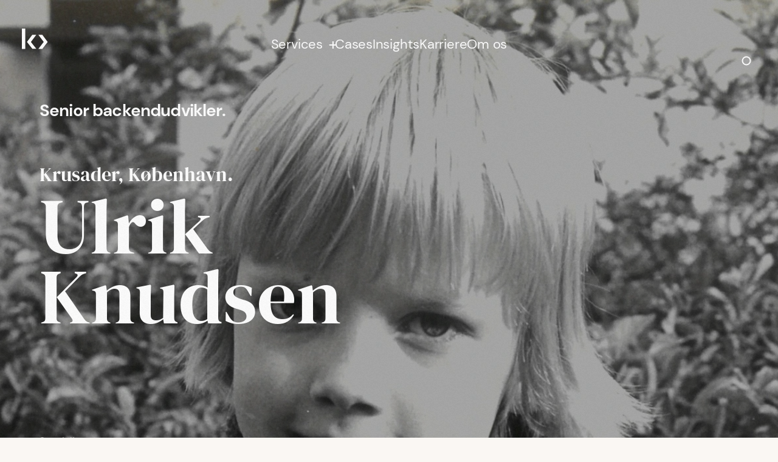

--- FILE ---
content_type: text/html; charset=UTF-8
request_url: https://kruso.dk/about/ulrik-knudsen/
body_size: 35809
content:
<!DOCTYPE html><html lang="da"><head><meta charSet="utf-8"/><meta http-equiv="x-ua-compatible" content="ie=edge"/><meta name="viewport" content="width=device-width, initial-scale=1, shrink-to-fit=no"/><style data-href="/styles.193ef179efabb45b34fb.css" id="gatsby-global-css">.base-form-module--baseForm--1_7OW>:not(:first-child){margin-top:2rem}@media screen and (min-width:900px){.base-form-module--baseForm--1_7OW>:not(:first-child){margin-top:2.5rem}}.blockquote-module--blockquote--1vY9a{margin:auto;max-width:41.88889rem;padding:0 1.5rem}.blockquote-module--quote--1jO4S{font-size:1.5555555556rem;line-height:140%}@media screen and (min-width:900px){.blockquote-module--quote--1jO4S{font-size:1.7777777778rem;letter-spacing:-.03em;line-height:150%}}.blockquote-module--quote--1jO4S:after,.blockquote-module--quote--1jO4S:before{content:"\201C"}.blockquote-module--author--_Gmuz,.blockquote-module--context--2mVcE{font-size:.7777777778rem;line-height:140%}@media screen and (min-width:900px){.blockquote-module--author--_Gmuz,.blockquote-module--context--2mVcE{font-size:.8888888889rem;line-height:160%}}.blockquote-module--context--2mVcE{font-style:normal;opacity:.5}.cta-button-module--ctaButton--3VrO0{font-size:1.2222222222rem;letter-spacing:-.01em;line-height:140%;align-items:center;background-color:#ff542f;color:#fff;display:flex;height:70px;justify-content:center;padding:.5rem 1.5rem}.cta-button-module--ctaButton--3VrO0:disabled{opacity:.5}.cta-button-module--ctaButton--3VrO0:not(:disabled){cursor:pointer;transition:.15s}.cta-button-module--ctaButton--3VrO0:not(:disabled):hover:not(:active){-webkit-transform:translateY(-3px);transform:translateY(-3px)}.cta-button-module--isSmaller--nHEGy{height:50px}.cta-button-module--withShadow--2cNSS{box-shadow:0 15px 20px rgba(255,84,47,.2)}.base-form-field-module--container--2-m4l{position:relative}.base-form-field-module--formField--1SyhU,.base-form-field-module--label--2orlp{font-size:1rem;line-height:150%}@media screen and (min-width:900px){.base-form-field-module--formField--1SyhU,.base-form-field-module--label--2orlp{font-size:1.2222222222rem;letter-spacing:-.01em;line-height:140%}}.base-form-field-module--formField--1SyhU{background:none;border:0;border-bottom:1px solid;border-radius:0;font-family:inherit;outline:none;padding:.25em 0;width:100%}.base-form-field-module--formField--1SyhU:focus{border-bottom-color:#ff542f}.base-form-field-module--formField--1SyhU:disabled{opacity:.7}.base-form-field-module--label--2orlp,.base-form-field-module--optionalLabel--wYmRy{position:absolute;top:0}.base-form-field-module--label--2orlp{left:0;transition:-webkit-transform .15s;transition:transform .15s;transition:transform .15s,-webkit-transform .15s}.base-form-field-module--optionalLabel--wYmRy{font-size:.7777777778rem;line-height:140%;opacity:.5;pointer-events:none;right:0}@media screen and (min-width:900px){.base-form-field-module--optionalLabel--wYmRy{font-size:.8888888889rem;line-height:160%}}.base-form-field-module--formField--1SyhU:focus~.base-form-field-module--label--2orlp,.base-form-field-module--hasValue--2BUEO .base-form-field-module--label--2orlp{color:#ff542f;-webkit-transform:translateX(-12.5%) translateY(-1.25rem) scale(.75);transform:translateX(-12.5%) translateY(-1.25rem) scale(.75)}.attachment-field-module--wrapperLabel--1aIFW{display:block;height:2.0555555556rem;position:relative}.attachment-field-module--input--3_kfW{display:none}.attachment-field-module--removeButton--23Kyt{cursor:pointer;position:absolute;right:0;top:50%;-webkit-transform:translateY(-50%);transform:translateY(-50%)}.attachment-field-module--isDraggingFile--3rPLd .attachment-field-module--wrapperLabel--1aIFW{border-bottom-color:#ff542f}@media screen and (min-width:900px){.attachment-field-module--wrapperLabel--1aIFW{height:2.3333333333rem}}.checkbox-field-module--checkboxField--3XUW-{align-items:center;display:flex;margin:0}@supports(-webkit-appearance:none) or (-moz-appearance:none){.checkbox-field-module--checkbox--2aHy6{-webkit-appearance:none;-moz-appearance:none;border:1px solid #000;height:1.3333333333rem;margin:0;width:1.3333333333rem}.checkbox-field-module--checkbox--2aHy6:checked{background-image:url("data:image/svg+xml;charset=utf-8,%3Csvg xmlns='http://www.w3.org/2000/svg' width='16' height='12' viewBox='0 0 20 17' fill='none'%3E%3Cpath d='M2 9.35148L6.98267 14.3342L18.5 2' stroke='%23212121' stroke-width='3'/%3E%3C/svg%3E");background-position:50%;background-repeat:no-repeat}}.checkbox-field-module--label--3WSNP{font-size:.8888888889rem;line-height:160%;color:#2f210c;flex:1 1;margin-left:1rem}@media screen and (min-width:900px){.checkbox-field-module--label--3WSNP{font-size:1rem;line-height:150%}}.text-area-field-module--textArea--34AhA{min-height:0;overflow:hidden;resize:none}html{background-color:#faf7f3;box-sizing:border-box;font-size:18px}*,:after,:before{box-sizing:inherit}::selection{background-color:#c2d0c9}body{background:#faf7f3;color:#2f210c;font-family:DM Sans,sans-serif;font-size:1em;line-height:1.65;margin:0;overflow-x:hidden;overflow-y:scroll}img{display:block;width:100%}h1,h2,h3,h4{-webkit-hyphens:manual;-ms-hyphens:manual;hyphens:manual;margin:0;overflow-wrap:break-word}h1,h2{font-family:"DM Serif Display",serif;font-weight:400}a{color:currentColor}ul{list-style:none;margin:0;padding-left:0}button{background:none;border:0;border-radius:0}.grecaptcha-badge{visibility:hidden}@supports(pointer-events:none){body{position:relative}body:after{background-image:url(/noise-texture_compressed.png);content:"";height:100%;left:0;pointer-events:none;position:absolute;top:0;width:100%;z-index:20}}@font-face{font-display:swap;font-family:DM Sans;font-style:normal;font-weight:400;src:local("DM Sans Regular"),local("DMSans-Regular"),url(/fonts/dm-sans-v6-latin-regular.woff2) format("woff2"),url(/fonts/dm-sans-v6-latin-regular.woff) format("woff")}@font-face{font-display:swap;font-family:DM Sans;font-style:normal;font-weight:700;src:local("DM Sans Bold"),local("DMSans-Bold"),url(/fonts/dm-sans-v6-latin-700.woff2) format("woff2"),url(/fonts/dm-sans-v6-latin-700.woff) format("woff")}@font-face{font-display:swap;font-family:"DM Serif Display";font-style:normal;font-weight:400;src:local("DM Serif Display Regular"),local("DMSerifDisplay-Regular"),url(/fonts/dm-serif-display-v4-latin-regular.woff2) format("woff2"),url(/fonts/dm-serif-display-v4-latin-regular.woff) format("woff")}@font-face{font-display:swap;font-family:"DM Serif Display";font-style:italic;font-weight:400;src:local("DM Serif Display Italic"),local("DMSerifDisplay-Italic"),url(/fonts/dm-serif-display-v4-latin-italic.woff2) format("woff2"),url(/fonts/dm-serif-display-v4-latin-italic.woff) format("woff")}body div[id^=leadinModal-].leadinModal-theme-bottom-left-corner.leadinModal-preview.leadinModal-v3 .leadinModal-content,body div[id^=leadinModal-].leadinModal-theme-bottom-left-corner.leadinModal-v3 .leadinModal-content,body div[id^=leadinModal-].leadinModal-theme-bottom-right-corner.leadinModal-preview.leadinModal-v3 .leadinModal-content,body div[id^=leadinModal-].leadinModal-theme-bottom-right-corner.leadinModal-v3 .leadinModal-content,body div[id^=leadinModal-].leadinModal-theme-default.leadinModal-v3 .leadinModal-content,body div[id^=leadinModal-].leadinModal-theme-top.leadinModal-preview.leadinModal-v3 .leadinModal-content,body div[id^=leadinModal-].leadinModal-theme-top.leadinModal-v3 .leadinModal-content{background-color:#fff!important;color:#2f210c!important;border-color:#c0b4b2!important;box-shadow:5px 5px 20px rgba(0,0,0,.2)}body div[id^=leadinModal-].leadinModal-theme-bottom-left-corner.leadinModal-preview.leadinModal-v3 .leadinModal-content h4,body div[id^=leadinModal-].leadinModal-theme-bottom-left-corner.leadinModal-v3 .leadinModal-content h4,body div[id^=leadinModal-].leadinModal-theme-bottom-right-corner.leadinModal-preview.leadinModal-v3 .leadinModal-content h4,body div[id^=leadinModal-].leadinModal-theme-bottom-right-corner.leadinModal-v3 .leadinModal-content h4,body div[id^=leadinModal-].leadinModal-theme-default.leadinModal-v3 .leadinModal-content h4,body div[id^=leadinModal-].leadinModal-theme-top.leadinModal-preview.leadinModal-v3 .leadinModal-content h4,body div[id^=leadinModal-].leadinModal-theme-top.leadinModal-v3 .leadinModal-content h4{color:#2f210c!important;padding-bottom:2%}body div[id^=leadinModal-].leadinModal-theme-bottom-left-corner.leadinModal-preview.leadinModal-v3 .leadinModal-content .leadinModal-close:before,body div[id^=leadinModal-].leadinModal-theme-bottom-left-corner.leadinModal-v3 .leadinModal-content .leadinModal-close:before,body div[id^=leadinModal-].leadinModal-theme-bottom-right-corner.leadinModal-preview.leadinModal-v3 .leadinModal-content .leadinModal-close:before,body div[id^=leadinModal-].leadinModal-theme-bottom-right-corner.leadinModal-v3 .leadinModal-content .leadinModal-close:before,body div[id^=leadinModal-].leadinModal-theme-default.leadinModal-v3 .leadinModal-content .leadinModal-close:before,body div[id^=leadinModal-].leadinModal-theme-top.leadinModal-preview.leadinModal-v3 .leadinModal-content .leadinModal-close:before,body div[id^=leadinModal-].leadinModal-theme-top.leadinModal-v3 .leadinModal-content .leadinModal-close:before{color:#7a7676!important}body div[id^=leadinModal-].leadinModal-theme-bottom-left-corner.leadinModal-preview.leadinModal-v3 .leadinModal-content input,body div[id^=leadinModal-].leadinModal-theme-bottom-left-corner.leadinModal-v3 .leadinModal-content input,body div[id^=leadinModal-].leadinModal-theme-bottom-right-corner.leadinModal-preview.leadinModal-v3 .leadinModal-content input,body div[id^=leadinModal-].leadinModal-theme-bottom-right-corner.leadinModal-v3 .leadinModal-content input,body div[id^=leadinModal-].leadinModal-theme-default.leadinModal-v3 .leadinModal-content input,body div[id^=leadinModal-].leadinModal-theme-top.leadinModal-preview.leadinModal-v3 .leadinModal-content input,body div[id^=leadinModal-].leadinModal-theme-top.leadinModal-v3 .leadinModal-content input{background:none!important;border:0!important;border-bottom:1px solid!important;border-radius:0!important;outline:none!important;padding:.25em 0!important}body div[id^=leadinModal-].leadinModal-theme-bottom-left-corner.leadinModal-preview.leadinModal-v3 .leadinModal-content button.leadin-button,body div[id^=leadinModal-].leadinModal-theme-bottom-left-corner.leadinModal-v3 .leadinModal-content button.leadin-button,body div[id^=leadinModal-].leadinModal-theme-bottom-right-corner.leadinModal-preview.leadinModal-v3 .leadinModal-content button.leadin-button,body div[id^=leadinModal-].leadinModal-theme-bottom-right-corner.leadinModal-v3 .leadinModal-content button.leadin-button,body div[id^=leadinModal-].leadinModal-theme-default.leadinModal-v3 .leadinModal-content button.leadin-button,body div[id^=leadinModal-].leadinModal-theme-top.leadinModal-preview.leadinModal-v3 .leadinModal-content button.leadin-button,body div[id^=leadinModal-].leadinModal-theme-top.leadinModal-v3 .leadinModal-content button.leadin-button{border:0!important;border-radius:0;background-color:#ff542f!important;color:#fff!important}body div[id^=leadinModal-].leadinModal-theme-bottom-left-corner.leadinModal-preview.leadinModal-v3 .leadinModal-content button.leadin-button:not(:disabled),body div[id^=leadinModal-].leadinModal-theme-bottom-left-corner.leadinModal-v3 .leadinModal-content button.leadin-button:not(:disabled),body div[id^=leadinModal-].leadinModal-theme-bottom-right-corner.leadinModal-preview.leadinModal-v3 .leadinModal-content button.leadin-button:not(:disabled),body div[id^=leadinModal-].leadinModal-theme-bottom-right-corner.leadinModal-v3 .leadinModal-content button.leadin-button:not(:disabled),body div[id^=leadinModal-].leadinModal-theme-default.leadinModal-v3 .leadinModal-content button.leadin-button:not(:disabled),body div[id^=leadinModal-].leadinModal-theme-top.leadinModal-preview.leadinModal-v3 .leadinModal-content button.leadin-button:not(:disabled),body div[id^=leadinModal-].leadinModal-theme-top.leadinModal-v3 .leadinModal-content button.leadin-button:not(:disabled){color:#fff!important;background-color:#ff542f!important;cursor:pointer;transition:.15s;transition-property:box-shadow,-webkit-transform;transition-property:box-shadow,transform;transition-property:box-shadow,transform,-webkit-transform}body div[id^=leadinModal-].leadinModal-theme-bottom-left-corner.leadinModal-preview.leadinModal-v3 .leadinModal-content button.leadin-button:not(:disabled):hover:not(:active),body div[id^=leadinModal-].leadinModal-theme-bottom-left-corner.leadinModal-v3 .leadinModal-content button.leadin-button:not(:disabled):hover:not(:active),body div[id^=leadinModal-].leadinModal-theme-bottom-right-corner.leadinModal-preview.leadinModal-v3 .leadinModal-content button.leadin-button:not(:disabled):hover:not(:active),body div[id^=leadinModal-].leadinModal-theme-bottom-right-corner.leadinModal-v3 .leadinModal-content button.leadin-button:not(:disabled):hover:not(:active),body div[id^=leadinModal-].leadinModal-theme-default.leadinModal-v3 .leadinModal-content button.leadin-button:not(:disabled):hover:not(:active),body div[id^=leadinModal-].leadinModal-theme-top.leadinModal-preview.leadinModal-v3 .leadinModal-content button.leadin-button:not(:disabled):hover:not(:active),body div[id^=leadinModal-].leadinModal-theme-top.leadinModal-v3 .leadinModal-content button.leadin-button:not(:disabled):hover:not(:active){color:#fff!important;background-color:#ff542f!important;box-shadow:0 15px 20px rgba(255,84,47,.4);-webkit-transform:translateY(-3px);transform:translateY(-3px)}.layout-container-module--layoutContainer--2TT08{margin-left:auto;margin-right:auto;max-width:calc(1150px + 4rem);padding-left:2rem;padding-right:2rem;width:100%}.layout-container-module--no_transform--338Gv a{-webkit-transform:none;transform:none}.layout-container-module--layoutContainerIsWider--3SHa3{max-width:calc(1500px + 4rem)}.layout-container-module--layoutContainerWithMargin--16O-y{margin-bottom:6rem;margin-top:6rem}.layout-container-module--layoutContainerSmallMarginBottom--16Duq{margin-bottom:3rem}@media screen and (min-width:900px){.layout-container-module--layoutContainerWithMargin--16O-y{margin-bottom:12rem;margin-top:12rem}.layout-container-module--layoutContainerSmallMarginBottom--16Duq{margin-bottom:4rem}}.rich-text-layout-module--richText--2burw{font-size:1rem;line-height:150%}@media screen and (min-width:900px){.rich-text-layout-module--richText--2burw{font-size:1.2222222222rem;letter-spacing:-.01em;line-height:140%}}.rich-text-layout-module--richText--2burw blockquote:first-child,.rich-text-layout-module--richText--2burw ol:first-child,.rich-text-layout-module--richText--2burw p:first-child,.rich-text-layout-module--richText--2burw ul:first-child{margin-top:0!important}.rich-text-layout-module--richText--2burw blockquote:last-child,.rich-text-layout-module--richText--2burw ol:last-child,.rich-text-layout-module--richText--2burw p:last-child,.rich-text-layout-module--richText--2burw ul:last-child{margin-bottom:0!important}.rich-text-layout-module--richText--2burw ol,.rich-text-layout-module--richText--2burw p,.rich-text-layout-module--richText--2burw ul{margin-bottom:1.5rem;margin-top:1.5rem}.rich-text-layout-module--richText--2burw blockquote{margin-bottom:2rem;margin-top:2rem}.rich-text-layout-module--richText--2burw ul li{margin:.5rem 0;padding-left:1.25rem;position:relative}.rich-text-layout-module--richText--2burw ul li:first-child{margin-top:0}.rich-text-layout-module--richText--2burw ul li:last-child{margin-bottom:0}.rich-text-layout-module--richText--2burw ul li:before{content:"\2022";left:0;position:absolute}.rich-text-layout-module--richText--2burw a{color:#ff542f;text-decoration:none}.rich-text-layout-module--richText--2burw a:hover{text-decoration:underline}.rich-text-layout-module--richText--2burw.rich-text-layout-module--smallerMargins--ivXTh ol,.rich-text-layout-module--richText--2burw.rich-text-layout-module--smallerMargins--ivXTh p,.rich-text-layout-module--richText--2burw.rich-text-layout-module--smallerMargins--ivXTh ul{margin-bottom:1rem;margin-top:1rem}.rich-text-layout-module--richText--2burw.rich-text-layout-module--smallerMargins--ivXTh blockquote{margin-bottom:1.5rem;margin-top:1.5rem}.side-column-layout-module--mainColumn--oUAp2{margin-top:2rem;min-width:0}.side-column-layout-module--mainColumn--oUAp2:first-child{margin-top:0}@media screen and (min-width:900px){.side-column-layout-module--container--9czdO{display:flex}.side-column-layout-module--sideColumn--3CLhC{flex:2 1;margin-right:2rem}.side-column-layout-module--mainColumn--oUAp2{flex:6 1;margin-top:0}}.hubspotFormWrapper{flex:1 1 50%;box-sizing:border-box;width:100%}.hubspotFormWrapper label.hs-error-msg{font-size:12px}.hubspotFormWrapper fieldset{max-width:none!important}.hubspotFormWrapper fieldset[class^=form-columns]{margin-top:2%}.hubspotFormWrapper fieldset[class^=form-columns] input[class^=hs-input],.hubspotFormWrapper fieldset[class^=form-columns] textarea[class^=hs-input]{width:100%!important}.hubspotFormWrapper fieldset[class^=form-columns] input[type=checkbox]{width:auto!important}.hubspotFormWrapper [class^=hs-richtext],.hubspotFormWrapper p,.hubspotFormWrapper span p{width:100%;font-size:14px}.hubspotFormWrapper input[class^=hs-input],.hubspotFormWrapper textarea[class^=hs-input]{background:none;border:0;border-bottom:1px solid;border-radius:0;outline:none;padding:.25em 0;font-family:DM Sans,sans-serif}.hubspotFormWrapper .actions{justify-content:center;display:flex}.hubspotFormWrapper input[class^=hs-button]{height:50px;border:0;background-color:#ff542f;color:#fff;width:100%;margin-top:3%;font-size:large}.hubspotFormWrapper input[class^=hs-button]:not(:disabled){cursor:pointer;transition:.15s;transition-property:box-shadow,-webkit-transform;transition-property:box-shadow,transform;transition-property:box-shadow,transform,-webkit-transform}.hubspotFormWrapper input[class^=hs-button]:not(:disabled):hover:not(:active){box-shadow:0 15px 20px rgba(255,84,47,.4);-webkit-transform:translateY(-3px);transform:translateY(-3px)}.social-media-links-module--container--2mraJ{display:flex;justify-content:flex-end}.social-media-links-module--link--1v3GZ{display:block;width:34px}.social-media-links-module--link--1v3GZ:hover .social-media-links-module--icon--1o2ep .svg-fill{fill:#ff542f}.social-media-links-module--linkText--3MMAf{display:none}@media screen and (min-width:900px){.social-media-links-module--link--1v3GZ{padding:0 .5rem;text-align:center}}.heading-2-module--heading2--xaqVv{font-size:1.2222222222rem;line-height:100%;padding-bottom:0}@media screen and (min-width:900px){.heading-2-module--heading2--xaqVv{font-size:1.7777777778rem;line-height:120%}}.apply-to-job-form-block-module--title--1JU-L{color:#ff542f}.apply-to-job-form-block-module--text--2vinX{margin-bottom:4rem;max-width:38.8888888889rem}.apply-to-job-form-block-module--recaptchaInfo--2NMxc{font-size:.7777777778rem;line-height:140%;opacity:.5}@media screen and (min-width:900px){.apply-to-job-form-block-module--recaptchaInfo--2NMxc{font-size:.8888888889rem;line-height:160%}}.apply-to-job-form-block-module--submitButton--1ikIS{margin-top:2rem;position:relative;width:100%}.apply-to-job-form-block-module--submitAnimation--8J_iF{background-color:#fff;height:100%;left:0;position:absolute;top:0}@media screen and (min-width:900px){.apply-to-job-form-block-module--form--3GBYH{display:flex;flex-direction:column}.apply-to-job-form-block-module--formBottomContainer--1s9Gc{display:flex}.apply-to-job-form-block-module--recaptchaInfo--2NMxc{margin-right:2rem}.apply-to-job-form-block-module--submitButton--1ikIS{margin-left:auto;margin-top:0;min-width:250px;width:auto}}.office-card-module--address--G18oS,.office-card-module--container--2E3fD{display:flex;flex-direction:column}.office-card-module--city--2O5kE{font-size:1rem;line-height:150%;font-weight:700;margin:0 0 .5rem}.office-card-module--address--G18oS{font-size:.7777777778rem;line-height:140%;flex:1 1;font-style:normal;line-height:160%}@media screen and (min-width:900px){.office-card-module--address--G18oS{font-size:.8888888889rem;line-height:160%}}.office-card-module--link--OiqVM{font-size:1rem;line-height:150%;color:#ff542f;display:block;padding-top:.25rem;text-decoration:none}@media screen and (min-width:900px){.office-card-module--link--OiqVM{font-size:1.2222222222rem;letter-spacing:-.01em;line-height:140%}}.office-card-module--link--OiqVM:first-of-type{margin-top:auto;padding-top:.75rem}.office-card-module--link--OiqVM:hover{text-decoration:underline}.office-card-module--isCondensed--1Qcgq .office-card-module--link--OiqVM{font-size:.7777777778rem;line-height:140%;margin-top:.5rem}@media screen and (min-width:900px){.office-card-module--isCondensed--1Qcgq .office-card-module--link--OiqVM{font-size:.8888888889rem;line-height:160%}}.office-card-module--largerText--17z4- .office-card-module--address--G18oS,.office-card-module--largerText--17z4- .office-card-module--link--OiqVM{font-size:1rem;line-height:150%}@media screen and (min-width:900px){.office-card-module--largerText--17z4- .office-card-module--address--G18oS,.office-card-module--largerText--17z4- .office-card-module--link--OiqVM{font-size:1.2222222222rem;letter-spacing:-.01em;line-height:140%}}.office-card-module--largerText--17z4- .office-card-module--city--2O5kE{margin-bottom:1.5rem}.office-card-module--largerText--17z4- .office-card-module--link--OiqVM:first-of-type{padding-top:1.5rem}@media screen and (min-width:900px){.office-card-module--city--2O5kE{font-size:1.1111111111rem;letter-spacing:-.01%;line-height:140%;margin-bottom:1rem}.office-card-module--link--OiqVM:first-of-type{padding-top:1rem}}.svg-isae-cert-module--st0--MQkKm{fill:none}.svg-isae-cert-module--st1--UW3xL{fill:#030202}.svg-isae-cert-module--st2--kMu1R{display:none}.svg-isae-cert-module--st3--3wjH1{stroke:#000;stroke-miterlimit:10}.svg-isae-cert-module--st4--A_W3P{display:inline}.svg-isae-cert-module--st5--1Pj23{fill:#fff}.svg-isae-cert-module--svgContainer--3G-hZ{display:flex;justify-content:center}.svg-isae-cert-module--svg--2TxTK{width:15rem}@media screen and (min-width:900px){.svg-isae-cert-module--svgContainer--3G-hZ{justify-content:flex-end}}.footer-module--footer--3YcZG{background-color:#fff;padding:4rem 0}.footer-module--officesContainer--1Rf30{display:flex;flex-wrap:wrap;margin-top:4rem}.footer-module--officesContainer--1Rf30>*{flex:0 0 auto;margin-top:3rem;padding-right:1rem;width:50%}h2{padding-bottom:2rem}.footer-module--policyLink--XLUXN{align-self:flex-start;color:#ff542f;text-decoration:none;font-size:.7rem;padding:0 .2rem;font-family:DM Sans,sans-serif}.footer-module--policyLink--XLUXN:hover{color:#2f210c}.footer-module--divider--1ay-t{align-self:flex-start;padding:0 .2rem;color:#2f210c}.footer-module--socialMediaLinks--1gcRD{align-self:flex-start}.footer-module--cookieFooter--2hbRB{display:flex;margin-top:4rem;font-size:.7rem;line-height:normal;font-weight:400;flex-wrap:wrap;justify-content:center}@media screen and (min-width:900px){.footer-module--officesContainer--1Rf30>*{width:25%}footer .footer-module--footerFormWrapper--2V6Vu{width:50%}.footer-module--socialMediaLinks--1gcRD{margin-left:auto}.footer-module--cookieFooter--2hbRB{justify-content:unset}}.language-selector-module--languageSelector--1Aagl{text-transform:uppercase;transition:color .3s}.language-selector-module--isFixed--VfVkn{bottom:45px;display:none;left:2rem;position:fixed;z-index:12}.language-selector-module--link--15R6B{display:block;text-decoration:none}.language-selector-module--link--15R6B:hover,.language-selector-module--linkIsActive--2QK_P{font-weight:700}.language-selector-module--isHorizontal--25wFk{display:flex}.language-selector-module--isHorizontal--25wFk .language-selector-module--link--15R6B:not(:last-child):after{content:"/";display:inline-block;margin:0 .5em}@media screen and (min-width:1350px){.language-selector-module--isFixed--VfVkn{display:block}}.contact-us-anchor-module--container--1hQc4:after,.contact-us-anchor-module--icon--3erHl,.contact-us-anchor-module--text--2fxtU{transition:.35s cubic-bezier(.22,.61,.36,1)}.contact-us-anchor-module--container--1hQc4{height:40px;position:fixed;right:2rem;text-decoration:none;top:100px;-webkit-transform:translateX(4px);transform:translateX(4px);width:40px;z-index:12}@media screen and (min-width:900px){.contact-us-anchor-module--container--1hQc4{height:auto}}.contact-us-anchor-module--anchorCircle--35efC{min-width:15px;min-height:15px;max-width:40px;max-height:40px;border:2px solid;border-radius:50%;transition:min-width .35s cubic-bezier(.22,.61,.36,1),min-height .35s cubic-bezier(.22,.61,.36,1),border-color .35s}.contact-us-anchor-module--anchorCircle--35efC,.contact-us-anchor-module--icon--3erHl{position:absolute;left:50%;top:50%;-webkit-transform:translate(-50%,-50%);transform:translate(-50%,-50%)}.contact-us-anchor-module--text--2fxtU{font-size:.7222222222rem;opacity:0;pointer-events:none;position:absolute;right:calc(100% + .5rem);top:50%;-webkit-transform:translate(-7.5px,-50%);transform:translate(-7.5px,-50%);transition-property:opacity,-webkit-transform;transition-property:opacity,transform;transition-property:opacity,transform,-webkit-transform;white-space:nowrap}.contact-us-anchor-module--icon--3erHl{opacity:0;-webkit-transform:translate(-50%,-50%) scale(.5);transform:translate(-50%,-50%) scale(.5);transition-property:all}.contact-us-anchor-module--container--1hQc4:focus .contact-us-anchor-module--anchorCircle--35efC,.contact-us-anchor-module--container--1hQc4:hover .contact-us-anchor-module--anchorCircle--35efC{border-width:1px;min-height:40px;min-width:40px}.contact-us-anchor-module--container--1hQc4:focus .contact-us-anchor-module--text--2fxtU,.contact-us-anchor-module--container--1hQc4:hover .contact-us-anchor-module--text--2fxtU{opacity:1;-webkit-transform:translateY(-50%);transform:translateY(-50%)}.contact-us-anchor-module--container--1hQc4:focus .contact-us-anchor-module--icon--3erHl,.contact-us-anchor-module--container--1hQc4:hover .contact-us-anchor-module--icon--3erHl{opacity:1;-webkit-transform:translate(-50%,-50%) scale(1);transform:translate(-50%,-50%) scale(1)}.partners-block-module--list--3aauV{display:flex;flex-wrap:wrap}.partners-block-module--item--b7ILa{flex:0 0 auto;margin-top:2rem;padding-right:1rem;width:50%}.partners-block-module--itemLink--1_WEL{text-decoration:none}.partners-block-module--itemLink--1_WEL:hover{color:#ff542f}.partners-block-module--itemName--3wjuP{font-size:1rem;line-height:150%}@media screen and (min-width:900px){.partners-block-module--itemName--3wjuP{font-size:1.2222222222rem;letter-spacing:-.01em;line-height:140%}}.partners-block-module--itemType--2vCZH{font-size:.7777777778rem;line-height:140%;margin-top:.5rem;opacity:.5}@media screen and (min-width:900px){.partners-block-module--itemType--2vCZH{font-size:.8888888889rem;line-height:160%}}@media screen and (min-width:900px){.partners-block-module--item--b7ILa{width:25%}}.partners-block-module--dropdownList--1aFKm{list-style:none;padding:0;margin:0;display:grid;grid-template-columns:repeat(3,1fr);grid-column-gap:2rem;grid-row-gap:1rem}.partners-block-module--dropdownItem--SsE_-{font-size:1.2222222222rem;letter-spacing:-.01em;line-height:140%;color:#2f210c;-webkit-margin-after:1rem;margin-block-end:1rem}.partners-block-module--dropdownItem--SsE_- a{text-decoration:none}.partners-block-module--dropdownItem--SsE_- a:hover{color:#ff542f}.partners-block-module--dropdownColumns--1_GKO{display:grid;grid-template-columns:1fr 1fr;gap:.75rem 1.5rem}@media screen and (min-width:900px){.partners-block-module--dropdownColumns--1_GKO{grid-template-columns:repeat(3,1fr);gap:.75rem 2rem}}.menu-icon-module--container--fI60U{height:30px;overflow:hidden;position:relative;transition:-webkit-transform .2s;transition:transform .2s;transition:transform .2s,-webkit-transform .2s;width:32px}.menu-icon-module--container--fI60U:hover{-webkit-transform:scale(1.1);transform:scale(1.1)}.menu-icon-module--container--fI60U:active{-webkit-transform:scale(.95);transform:scale(.95)}.menu-icon-module--cross--1QrYU>*,.menu-icon-module--hamburger--5zSEH>*{background-color:#2f210c;height:2px;left:0;overflow:hidden;position:absolute;transition:-webkit-transform .2s;transition:transform .2s;transition:transform .2s,-webkit-transform .2s;width:32px}.menu-icon-module--hamburger--5zSEH>*{left:0;-webkit-transform:translateX(-100%);transform:translateX(-100%)}.menu-icon-module--hamburger--5zSEH :first-child{top:3.5px}.menu-icon-module--hamburger--5zSEH :nth-child(2){top:14px;transition-delay:.1s}.menu-icon-module--hamburger--5zSEH :nth-child(3){bottom:3.5px;transition-delay:.2s}.menu-icon-module--hamburger--5zSEH.menu-icon-module--isVisible--57Rtu>*{-webkit-transform:none;transform:none}.menu-icon-module--hamburger--5zSEH.menu-icon-module--isVisible--57Rtu>:first-child{transition-delay:.25s}.menu-icon-module--hamburger--5zSEH.menu-icon-module--isVisible--57Rtu>:nth-child(2){transition-delay:.35s}.menu-icon-module--hamburger--5zSEH.menu-icon-module--isVisible--57Rtu>:nth-child(3){transition-delay:.45s}.menu-icon-module--cross--1QrYU>*{top:14px;-webkit-transform-origin:center;transform-origin:center}.menu-icon-module--cross--1QrYU>:first-child{-webkit-transform:rotate(45deg) translateX(-120%);transform:rotate(45deg) translateX(-120%)}.menu-icon-module--cross--1QrYU>:nth-child(2){-webkit-transform:rotate(-45deg) translateX(120%);transform:rotate(-45deg) translateX(120%);transition-delay:.1s}.menu-icon-module--cross--1QrYU.menu-icon-module--isVisible--57Rtu>:first-child{-webkit-transform:rotate(45deg);transform:rotate(45deg)}.menu-icon-module--cross--1QrYU.menu-icon-module--isVisible--57Rtu>:nth-child(2){-webkit-transform:rotate(-45deg);transform:rotate(-45deg)}.menu-icon-module--cross--1QrYU.menu-icon-module--isVisible--57Rtu>:first-child{transition-delay:.25s}.menu-icon-module--cross--1QrYU.menu-icon-module--isVisible--57Rtu>:nth-child(2){transition-delay:.35s}.nav-menu-module--background--kpcKk,.nav-menu-module--button--EXsU9,.nav-menu-module--overlay--3E7s0{position:fixed}.nav-menu-module--button--EXsU9{cursor:pointer;display:flex;outline:none;padding:.5rem;right:1.5rem;-webkit-tap-highlight-color:rgba(255,255,255,0);top:45px;z-index:12}.nav-menu-module--button--EXsU9:focus-visible{outline:auto}.nav-menu-module--background--kpcKk,.nav-menu-module--overlay--3E7s0{right:0;top:0}.nav-menu-module--overlay--3E7s0{background-color:#2f210c;height:0;opacity:0;transition:opacity .5s,height 0s .5s;transition-timing-function:cubic-bezier(.455,.03,.515,.955);width:100%;z-index:10}.nav-menu-module--overlayIsOpen--TEYiT{height:100%;opacity:.2;transition:opacity .5s;transition-timing-function:cubic-bezier(.22,.61,.36,1)}.nav-menu-module--background--kpcKk{background-color:#f6eee3;height:100%;overflow:auto;-webkit-transform:translateX(100%);transform:translateX(100%);transition:-webkit-transform .5s;transition:transform .5s;transition:transform .5s,-webkit-transform .5s;transition-timing-function:cubic-bezier(.455,.03,.515,.955);width:100%;z-index:11}.nav-menu-module--backgroundIsOpen--YC8sW{-webkit-transform:translateX(0);transform:translateX(0);transition-timing-function:cubic-bezier(.22,.61,.36,1)}.nav-menu-module--backgroundInner--3VZnH{display:flex;flex-direction:column;min-height:100%;padding:5rem 2rem 2rem}.nav-menu-module--nav--uYqUO{margin:2.5rem 0 4rem}.nav-menu-module--navListItem--1JG4U{margin-top:2rem;position:relative}.nav-menu-module--navListItem--1JG4U button{padding:0}.nav-menu-module--navListItem--1JG4U:first-child{margin-top:0}.nav-menu-module--navLink--3Izpo{font-size:1.5555555556rem;line-height:140%;color:inherit;text-decoration:none;cursor:pointer}@media screen and (min-width:900px){.nav-menu-module--navLink--3Izpo{font-size:1.7777777778rem;letter-spacing:-.03em;line-height:150%}}.nav-menu-module--navLink--3Izpo:hover,.nav-menu-module--navLinkActive--2Z2O2{color:#ff542f}.nav-menu-module--navLink--3Izpo:hover{text-decoration:underline}.nav-menu-module--navLinkWithSub--VHVkB:after{content:"+";position:absolute;top:2px;display:inline-block;margin-left:1.3rem;transition:-webkit-transform .3s ease 0s;transition:transform .3s ease 0s;transition:transform .3s ease 0s,-webkit-transform .3s ease 0s}.nav-menu-module--navLinkWithSub--VHVkB:hover{text-decoration:none;color:#ff542f}.nav-menu-module--navLinkWithSubActive--3ut0w{color:#ff542f}.nav-menu-module--navLinkWithSubActive--3ut0w:after{-webkit-transform:rotate(45deg);transform:rotate(45deg)}.nav-menu-module--subContainer--3y3PP{position:relative;left:0;top:.7rem;max-height:0;overflow:hidden}.nav-menu-module--subContainer--3y3PP.nav-menu-module--navLinkTransition--30ZYX{transition:max-height .5s cubic-bezier(0,1,0,1) -.1s}.nav-menu-module--subContainer--3y3PP.nav-menu-module--showSub--dMuqA{max-height:9999px}.nav-menu-module--subContainer--3y3PP.nav-menu-module--showSub--dMuqA.nav-menu-module--navLinkTransition--30ZYX{transition-timing-function:cubic-bezier(.5,0,1,0);transition-delay:0s}.nav-menu-module--subNavLink--2BHE7{font-size:1.2222222222rem;letter-spacing:-.01em;line-height:140%;color:inherit;margin-bottom:1rem;line-height:2.5rem}.nav-menu-module--subNavLink--2BHE7 a:not(.nav-menu-module--subNavLinkActive--2s-7L){text-decoration:none}.nav-menu-module--subNavLink--2BHE7:hover,.nav-menu-module--subNavLinkActive--2s-7L{color:#ff542f;text-decoration:underline}.nav-menu-module--showSub--dMuqA{display:block}.nav-menu-module--hideSub--22NT2{display:none}.nav-menu-module--officeList--3bL2w{display:flex;flex-wrap:wrap;margin-top:auto}.nav-menu-module--officeItem--3dV_g{display:flex;flex:0 1 auto;padding-right:2rem;width:50%}.nav-menu-module--officeItem--3dV_g:nth-child(n+3){margin-top:2.5rem}.nav-menu-module--socialContainer--trrrN{display:flex;justify-content:space-between;margin-top:4rem}@media screen and (min-width:900px){.nav-menu-module--background--kpcKk{max-width:1150px;width:85%}.nav-menu-module--backgroundInner--3VZnH{display:grid;grid-template-columns:auto 2.4444444444rem 34px;grid-template-rows:auto auto 2.2222222222rem;padding:2.2222222222rem 4.4444444444rem 0;padding-right:2rem!important}.nav-menu-module--backgroundInner--3VZnH:after{content:"";display:block;grid-row-start:3}.nav-menu-module--nav--uYqUO{grid-column:1/2;grid-row:1/2}.nav-menu-module--navList--p3eXa{-webkit-columns:auto;columns:auto}.nav-menu-module--officeList--3bL2w{grid-column:1/2;grid-row:2/3}.nav-menu-module--officeItem--3dV_g{margin-top:0!important;width:33.3333333333%}.nav-menu-module--socialContainer--trrrN{flex-direction:column;grid-column-start:3;grid-row:2/3;justify-content:flex-end;margin:0}.nav-menu-module--languageSelector--mKYHJ{text-align:center}.nav-menu-module--socialMediaLinks--DgPGp{flex-direction:column;margin-top:2.5rem}.nav-menu-module--socialMediaLinks--DgPGp a{padding:.5em}}@media screen and (min-width:900px)and (min-height:900px){.nav-menu-module--navList--p3eXa{-webkit-columns:auto;columns:auto}}@media screen and (min-width:1350px)and (min-height:950px){.nav-menu-module--backgroundInner--3VZnH{grid-template-columns:auto 6.3333333333rem 34px;grid-template-rows:auto auto 5.5555555556rem;padding:5.5555555556rem 8.3333333333rem 0}}.nav-menu-module--desktopNav--3Cse4{position:relative;z-index:5;width:100%;background-color:transparent;transition:opacity .5s,height 0s .5s}.nav-menu-module--desktopNav--3Cse4.nav-menu-module--scrolled--2j90M{position:fixed;top:0;background-color:#f6eee3;backdrop-filter:blur(8px);-webkit-backdrop-filter:blur(8px);box-shadow:0 2px 8px rgba(0,0,0,.1);padding:8px 0}.nav-menu-module--desktopNav--3Cse4.nav-menu-module--scrolled--2j90M .nav-menu-module--desktopNavList--2fvg0{color:#2f210c}.nav-menu-module--desktopNav--3Cse4.nav-menu-module--hidden--FRRy3{-webkit-transform:translateY(-100%);transform:translateY(-100%);opacity:0}.nav-menu-module--desktopNavList--2fvg0{display:flex;list-style:none;margin:0;justify-content:center;gap:2rem;font-size:1.2222222222rem;letter-spacing:-.01em;line-height:140%;color:inherit;transition:color .3s;-webkit-padding-before:2.2222222222rem;padding-block-start:2.2222222222rem;position:relative;z-index:10}.nav-menu-module--desktopNavList--2fvg0.nav-menu-module--hasActiveDropdown--3eKKW,.nav-menu-module--desktopNavList--2fvg0.nav-menu-module--scrolledNavList--1YAes{color:#2f210c}.nav-menu-module--desktopNavListItem--1F5Z9{position:relative}.nav-menu-module--desktopNavLink--1fin2{text-decoration:none;padding:1rem 0;display:inline-block;position:relative;z-index:30}.nav-menu-module--desktopNavLink--1fin2:hover,.nav-menu-module--desktopNavLinkActive--2kHnq{color:#ff542f}.nav-menu-module--desktopNavLinkWithSub--cjg93{position:relative;-webkit-padding-end:1.1111111111rem;padding-inline-end:1.1111111111rem}.nav-menu-module--desktopNavLinkWithSub--cjg93:after{content:"+";position:absolute;display:inline-block;margin-left:.5rem;font-size:1.5rem;vertical-align:middle;transition:-webkit-transform .5s ease 0s;transition:transform .5s ease 0s;transition:transform .5s ease 0s,-webkit-transform .5s ease 0s}.nav-menu-module--desktopNavLinkWithSub--cjg93.nav-menu-module--desktopNavLinkActive--2kHnq:after{-webkit-transform:rotate(45deg);transform:rotate(45deg);color:#ff542f}.nav-menu-module--desktopNavLinkWithSub--cjg93.nav-menu-module--servicesMenuLink--2MXWD:hover:after{color:#ff542f}.nav-menu-module--desktopSubNavContainer--STt7a{position:static}.nav-menu-module--desktopSubNavContainer--STt7a.nav-menu-module--active--3FFpM .nav-menu-module--desktopNavLink--1fin2,.nav-menu-module--desktopSubNavContainer--STt7a.nav-menu-module--active--3FFpM .nav-menu-module--servicesMenuLink--2MXWD{color:#ff542f}.nav-menu-module--desktopDropdown--2Etbn{position:fixed;top:0;left:0;width:100%;background-color:#f6eee3;opacity:0;visibility:hidden;z-index:9;padding-top:6.6666666667rem;transition:opacity .3s ease-in-out,visibility .3s ease-in-out}.nav-menu-module--desktopDropdown--2Etbn .nav-menu-module--desktopNavList--2fvg0{color:#2f210c}.nav-menu-module--desktopDropdownActive--2HZQN{opacity:1;visibility:visible;box-shadow:0 2px 8px rgba(0,0,0,.1)}.nav-menu-module--desktopDropdownRow--2g9Yd{display:flex;flex-direction:column;max-width:1200px;margin:0 auto;padding:1rem 2rem;justify-content:flex-start}.nav-menu-module--desktopDropdownSection--3cr-d{-webkit-margin-after:4rem;margin-block-end:4rem;padding:0;flex:1 1}.nav-menu-module--desktopDropdownTitle--Ov1AK{color:rgba(0,0,0,.5);font-size:1.1rem;-webkit-margin-after:1.2rem;margin-block-end:1.2rem;text-align:left;padding:0;margin-top:0;font-weight:500}.nav-menu-module--desktopDropdownColumns--2BUcF{display:grid;grid-template-columns:repeat(3,1fr);grid-column-gap:2rem;grid-row-gap:1rem;margin:0;padding:0}.nav-menu-module--desktopDropdownItem--3l4MI{list-style:none;-webkit-margin-after:1rem;margin-block-end:1rem;padding-left:0;margin-left:0;color:#2f210c;font-size:1.2222222222rem;letter-spacing:-.01em;line-height:140%}.nav-menu-module--desktopDropdownItem--3l4MI a{text-decoration:none;color:#2f210c}.nav-menu-module--desktopDropdownItem--3l4MI a:hover{color:#ff542f}.nav-menu-module--seeAllLink--1lEYN{margin-top:1rem;color:#2f210c}.nav-menu-module--seeAllLink--1lEYN a{text-decoration:none;color:inherit}.nav-menu-module--desktopDropdownLinkActive--27y34,.nav-menu-module--seeAllLink--1lEYN a:hover{color:#ff542f}.nav-menu-module--mobileExpandedMenu--1SyFc{margin-top:1rem;margin-left:1rem}.nav-menu-module--mobileSection--3d8t7{-webkit-margin-after:1.5rem;margin-block-end:1.5rem;-webkit-margin-before:1rem;margin-block-start:1rem}.nav-menu-module--mobileSectionTitle--3ZBK6{font-size:1.2222222222rem;letter-spacing:-.01em;line-height:140%;color:rgba(0,0,0,.5);-webkit-margin-after:1.3rem;margin-block-end:1.3rem;font-weight:500}.nav-menu-module--mobileColumns--38-Du{display:grid;grid-template-columns:1fr 1fr;gap:.5rem 1.5rem}.nav-menu-module--mobileMenuItem--179i1{-webkit-margin-after:1rem;margin-block-end:1rem}.nav-menu-module--mobileMenuItem--179i1 a{font-size:1.2222222222rem;letter-spacing:-.01em;line-height:140%;text-decoration:none}.nav-menu-module--mobileMenuItem--179i1 a.nav-menu-module--subNavLinkActive--2s-7L,.nav-menu-module--mobileMenuItem--179i1 a:hover{color:#ff542f;text-decoration:none}.svg-logo-module--collapsedItem--3g8Cz,.svg-logo-module--expandedItem--3RAgs{transition-property:opacity}.svg-logo-module--expandedItem--3RAgs{opacity:1;transition-duration:1s;transition-timing-function:ease-out}.svg-logo-module--expandedItem--3RAgs:first-of-type{transition-delay:.5s}.svg-logo-module--expandedItem--3RAgs:nth-of-type(2){transition-delay:.6s}.svg-logo-module--expandedItem--3RAgs:nth-of-type(3){transition-delay:.7s}.svg-logo-module--expandedItem--3RAgs:nth-of-type(4){transition-delay:.8s}.svg-logo-module--collapsedItem--3g8Cz,.svg-logo-module--isCollapsed--1nDI1 .svg-logo-module--expandedItem--3RAgs{opacity:0;transition-duration:.3s;transition-timing-function:ease-in}.svg-logo-module--isCollapsed--1nDI1 .svg-logo-module--expandedItem--3RAgs:first-of-type{transition-delay:.4s}.svg-logo-module--isCollapsed--1nDI1 .svg-logo-module--expandedItem--3RAgs:nth-of-type(2){transition-delay:.3s}.svg-logo-module--isCollapsed--1nDI1 .svg-logo-module--expandedItem--3RAgs:nth-of-type(3){transition-delay:.2s}.svg-logo-module--isCollapsed--1nDI1 .svg-logo-module--expandedItem--3RAgs:nth-of-type(4){transition-delay:.1s}.svg-logo-module--isCollapsed--1nDI1 .svg-logo-module--collapsedItem--3g8Cz{opacity:1;transition-delay:.95s;transition-duration:1s;transition-timing-function:ease-out}.logo-link-module--link--Wxdqk{display:flex;left:1.5rem;padding:.5rem .5rem 0;position:fixed;top:45px;z-index:12}.logo-link-module--link--Wxdqk .svg-fill,.logo-link-module--link--Wxdqk .svg-stroke{transition:all .2s}.logo-link-module--link--Wxdqk>*{pointer-events:none}.logo-link-module--svg--2tVs6{height:36px;-webkit-transform:translateY(-7px);transform:translateY(-7px);width:125px}.logo-link-module--blob--3qY-l{fill:#ff542f;left:0;opacity:0;pointer-events:none;position:absolute;top:50%;-webkit-transform:translate(-25%,-50%);transform:translate(-25%,-50%);transition:opacity .2s ease-in;z-index:-1}.logo-link-module--link--Wxdqk:hover .logo-link-module--blob--3qY-l{opacity:1;transition:opacity .3s ease-out}.case-teaser-card-module--container--1syvI{color:inherit;display:flex;flex-direction:column;overflow:hidden;position:relative;text-decoration:none}.case-teaser-card-module--image--2y9kZ{height:100%;left:0;position:absolute!important;top:0;width:100%}.case-teaser-card-module--colorBackground--fDFYZ{flex:1 1;-webkit-transform:translateY(100%);transform:translateY(100%);transition:-webkit-transform .5s cubic-bezier(.455,.03,.515,.955);transition:transform .5s cubic-bezier(.455,.03,.515,.955);transition:transform .5s cubic-bezier(.455,.03,.515,.955),-webkit-transform .5s cubic-bezier(.455,.03,.515,.955)}.case-teaser-card-module--clientName--3K5Oa,.case-teaser-card-module--content--3j5Vd,.case-teaser-card-module--title--1IQwn{display:block}.case-teaser-card-module--content--3j5Vd{margin-top:auto;padding:1.3888888889rem 1.3888888889rem 1.1111111111rem;position:relative;width:100%}.case-teaser-card-module--clientName--3K5Oa{font-size:1rem;line-height:150%}@media screen and (min-width:900px){.case-teaser-card-module--clientName--3K5Oa{font-size:1.2222222222rem;letter-spacing:-.01em;line-height:140%}}.case-teaser-card-module--title--1IQwn{font-size:1.2222222222rem;font-weight:700;letter-spacing:-.04em;line-height:130%}@media screen and (min-width:900px){.case-teaser-card-module--title--1IQwn{font-size:1.5555555556rem;font-weight:700;letter-spacing:-.03em;line-height:140%}}.case-teaser-card-module--arrowContainer--N-XJQ{display:block;margin-top:1rem;overflow:hidden}.case-teaser-card-module--arrow--Ku0kV{display:block;-webkit-transform:translateX(-22px);transform:translateX(-22px);transition:.5s cubic-bezier(.22,.61,.36,1)}.case-teaser-card-module--container--1syvI:hover .case-teaser-card-module--colorBackground--fDFYZ,.case-teaser-card-module--container--1syvI:hover .case-teaser-card-module--content--3j5Vd{transition-timing-function:cubic-bezier(.22,.61,.36,1)}.case-teaser-card-module--container--1syvI:hover .case-teaser-card-module--colorBackground--fDFYZ{-webkit-transform:translateY(0);transform:translateY(0)}.case-teaser-card-module--container--1syvI:hover .case-teaser-card-module--arrow--Ku0kV{-webkit-transform:translateX(0);transform:translateX(0)}@media(hover:hover){.case-teaser-card-module--containerIsImageOnly--28GDy .case-teaser-card-module--content--3j5Vd{opacity:0;-webkit-transform:translateY(20px);transform:translateY(20px);transition:.5s cubic-bezier(.55,.06,.68,.19);transition-property:opacity,-webkit-transform;transition-property:opacity,transform;transition-property:opacity,transform,-webkit-transform}.case-teaser-card-module--containerIsImageOnly--28GDy .case-teaser-card-module--colorBackground--fDFYZ{height:100%;left:0;position:absolute;top:0;transition-timing-function:cubic-bezier(.55,.06,.68,.19);width:100%}.case-teaser-card-module--containerIsImageOnly--28GDy:hover .case-teaser-card-module--content--3j5Vd{opacity:1;-webkit-transform:translateY(0);transform:translateY(0);transition-delay:.15s}}@media screen and (min-width:900px){.case-teaser-card-module--content--3j5Vd{padding:2.2222222222rem 2.2222222222rem 1.6666666667rem}}.filter-dropdown-module--container--2k2VH{position:relative}.filter-dropdown-module--label--1woIZ{display:none}.filter-dropdown-module--select--1JbH9{max-width:100%;-webkit-appearance:none;appearance:none;background-color:#fff;border:0;border-radius:10px;box-shadow:0 5px 10px rgba(0,0,0,.05);color:#ff542f;cursor:pointer;font:inherit;padding:.4em .6em}.filter-dropdown-module--arrowDown--1VUbr{height:1em;position:absolute;right:.6em;top:50%;-webkit-transform:translateY(-50%);transform:translateY(-50%);width:1em}.filter-dropdown-module--arrowDown--1VUbr .svg-stroke{stroke:#ff542f}.filter-dropdown-module--withIcon--2rZxo .filter-dropdown-module--select--1JbH9{padding-right:2em}.hero-heading-module--heading--2aNRO{font-size:3.5555555556rem;line-height:100%;max-width:47.2222222222rem}@media screen and (min-width:900px){.hero-heading-module--heading--2aNRO{font-size:7.1111111111rem;line-height:90%}}.hero-heading-module--noMaxWidth--2tm0G{max-width:none}@media screen and (max-width:650px){.hero-heading-module--smallerInMobile--1bIzm{font-size:3rem}}._404-module--container--19QJY{background-color:#3c4a2f;color:#c28e29;min-height:100vh;padding-top:10rem}._404-module--layoutContainer--1UdsI{position:relative;z-index:1}._404-module--backgroundImage--V9MPH,._404-module--blob--2sDel{height:100%;left:0;-o-object-fit:cover;object-fit:cover;position:absolute;top:0;width:100%}.filter-hero-module--container--ED94V{display:flex;flex-direction:column;max-height:750px;min-height:500px;padding-top:15rem}.filter-hero-module--title--2QfPv{margin-top:auto;max-width:47.2222222222rem}.filter-hero-module--title--2QfPv:last-child{margin-bottom:auto}.filter-hero-module--subtitle--1GfbP{margin-bottom:auto;max-width:22.2222222222rem}.filter-hero-module--filterContainer--2CTMD{margin-top:auto;padding:1rem 0}.filter-hero-module--filterPreamble--1_R5j{margin-right:.5em}@media screen and (min-width:900px){.filter-hero-module--subtitle--1GfbP{margin-top:2rem;max-width:none}.filter-hero-module--subtitle--1GfbP:not(:last-child){margin-bottom:0}.filter-hero-module--filterContainer--2CTMD{margin-bottom:auto;margin-top:0;padding:.25rem 0 4rem}.filter-hero-module--marginTop--2pbYF{margin-top:2rem}}.teaser-grid-layout-module--container--2K0Gd{margin-bottom:6rem;margin-top:-2.7777777778rem}.teaser-grid-layout-module--container--2K0Gd>*{height:420px;margin-top:2.7777777778rem}@media screen and (min-width:650px){.teaser-grid-layout-module--container--2K0Gd{-webkit-column-gap:2.7777777778rem;column-gap:2.7777777778rem;display:grid;grid-auto-rows:10px;grid-template-columns:repeat(auto-fill,minmax(320px,1fr))}.teaser-grid-layout-module--container--2K0Gd>*{height:auto}.teaser-grid-layout-module--container--2K0Gd>:nth-child(7n+1){grid-row-end:span 50}.teaser-grid-layout-module--container--2K0Gd>:nth-child(7n+2){grid-row-end:span 40}.teaser-grid-layout-module--container--2K0Gd>:nth-child(7n+3){grid-row-end:span 57}.teaser-grid-layout-module--container--2K0Gd>:nth-child(7n+4){grid-row-end:span 33}.teaser-grid-layout-module--container--2K0Gd>:nth-child(7n+5){grid-row-end:span 55}.teaser-grid-layout-module--container--2K0Gd>:nth-child(7n+6){grid-row-end:span 45}.teaser-grid-layout-module--container--2K0Gd>:nth-child(7n+7){grid-row-end:span 52}}@media screen and (min-width:900px){.teaser-grid-layout-module--container--2K0Gd{margin-bottom:12rem}}.clients-listing-block-module--text--3mnkg{font-size:1rem;line-height:150%}@media screen and (min-width:900px){.clients-listing-block-module--text--3mnkg{font-size:1.2222222222rem;letter-spacing:-.01em;line-height:140%}}.clients-listing-block-module--list--2U5Ed{font-size:1.5555555556rem;line-height:120%;font-family:"DM Serif Display",serif;line-height:150%;margin-top:1rem}@media screen and (min-width:900px){.clients-listing-block-module--list--2U5Ed{font-size:2.6666666667rem;line-height:110%}}.clients-listing-block-module--item--2D84b{display:inline-block;margin-top:.5rem}.clients-listing-block-module--item--2D84b:after{content:"/";display:inline-block;margin:0 .25em}.clients-listing-block-module--item--2D84b a{text-decoration:none}@media screen and (max-width:650px){.clients-listing-block-module--item--2D84b a{font-size:22px}}.clients-listing-block-module--item--2D84b a:hover{color:#ff542f}.clients-listing-block-module--itemIsLast--3EHFu:after{content:none}@media screen and (min-width:900px){.clients-listing-block-module--item--2D84b{margin-top:1rem}}.divider-block-module--container--29cgF:after{border-bottom:1px solid #c0b4b2;content:"";display:block}.divider-block-module--removeMarginTop--1f2Ch{margin-top:0}.divider-block-module--removeMarginBottom--AE47X{margin-bottom:0}.document-teaser-module--container--3HGMN{display:flex;flex-direction:column;padding:3.3333333333rem 0;position:relative}.document-teaser-module--imageColumn--2u1PX{margin:.5555555556rem 0;overflow:visible;position:relative;width:100%;z-index:10}.document-teaser-module--imageColumn--2u1PX h2{padding-bottom:.5555555556rem}.document-teaser-module--textColumn--22UVe{max-width:38.8888888889rem;width:100%}@media screen and (min-width:900px){.document-teaser-module--container--3HGMN{padding:4rem 0}.document-teaser-module--container--3HGMN .document-teaser-module--imageColumn--2u1PX{margin:0;position:absolute;width:45%}.document-teaser-module--container--3HGMN .document-teaser-module--textColumn--22UVe{margin-left:auto;width:45%}}@media screen and (min-width:1350px){.document-teaser-module--imageColumn--2u1PX,.document-teaser-module--textColumn--22UVe{max-width:27.7777777778rem}}.document-teaser-text-module--CTAButtonWrapper--2mg03{height:auto}.document-teaser-text-module--hideButton--3k7zt{height:0;overflow:hidden}.document-teaser-text-module--CTAButton--2L1Lv{font-size:.8888888889rem;line-height:160%;font-weight:700;height:50px;margin-top:1.6666666667rem;position:relative}.document-teaser-text-module--CTAButtonLabel--3b443{align-items:center;display:flex;justify-content:space-between;transition:opacity .3s}.document-teaser-text-module--CTAButtonLabelArrow--3SrxY{margin-left:1.5rem;stroke:#fff;stroke-width:2}@media screen and (min-width:900px){.document-teaser-text-module--CTAButton--2L1Lv{height:70px}}.download-form-module--downloadForm--1uhPD{background-color:#f8f8f8;height:0;overflow-y:hidden;position:relative;width:100%}.download-form-module--displayForm--1Ruwf{height:auto}.download-form-module--collapseButton--1KmmY{background-color:#ff542f;cursor:pointer;height:1.4444444444rem;position:absolute;right:2.3333333333rem;top:1.7777777778rem;width:1.4444444444rem}.download-form-module--collapseButtonSvg--1efl2{margin-top:2px;-webkit-transform:rotate(180deg);transform:rotate(180deg);width:14px}.download-form-module--collapseButtonSvg--1efl2 path{stroke:#fff;stroke-width:3}.download-form-module--container--2MiwY{display:flex;flex-direction:column-reverse;padding-bottom:2.6666666667rem;padding-top:5.2222222222rem}.download-form-module--filesContainer--3GzwN{flex:1 1;margin-top:3.0555555556rem}.download-form-module--filesTitle--_WCl1{font-size:1.2222222222rem;line-height:100%;color:#2f210c;font-family:DM Sans,sans-serif;font-weight:700}.download-form-module--filesList--39Z0j{margin-bottom:1.7777777778rem;margin-top:.5555555556rem}.download-form-module--filesListItem--dGVJJ{padding-left:35px;position:relative}.download-form-module--filesListItem--dGVJJ:before{background-image:url("data:image/svg+xml;charset=utf-8,%3Csvg xmlns='http://www.w3.org/2000/svg' width='20' height='24' viewBox='0 0 20 24' fill='none'%3E%3Cpath d='M19.1133 5.0874C19.384 5.38165 19.5963 5.72735 19.7383 6.10517C19.8996 6.47633 19.988 6.87656 19.9987 7.28294V22.7115C19.9994 22.8805 19.9675 23.048 19.9049 23.2043C19.8423 23.3606 19.7503 23.5027 19.6341 23.6222C19.5179 23.7417 19.3798 23.8364 19.2278 23.9008C19.0758 23.9652 18.913 23.9979 18.7486 23.9972H1.24873C1.084 24.0003 0.920404 23.9686 0.768053 23.9041C0.615701 23.8395 0.477823 23.7436 0.362932 23.6221C0.244841 23.5039 0.151553 23.3621 0.0888285 23.2054C0.0261041 23.0487 -0.00472568 22.8805 -0.00175746 22.711V1.28388C-0.00472568 1.11444 0.0261041 0.946176 0.0888285 0.789471C0.151553 0.632767 0.244841 0.49095 0.362932 0.372777C0.477779 0.251299 0.615614 0.155322 0.767927 0.0907676C0.920241 0.0262136 1.0838 -0.00554676 1.24851 -0.00255301H12.9151C13.3102 0.00840717 13.6993 0.0994016 14.0602 0.265222C14.4279 0.411338 14.7644 0.629865 15.0507 0.90855L19.1133 5.0874ZM13.3321 1.81965V6.85538H18.2279C18.1719 6.65331 18.0742 6.46603 17.9415 6.30628L13.8659 2.11432C13.7106 1.9778 13.5285 1.8773 13.3321 1.81965ZM18.3321 22.2839V8.56959H12.9153C12.751 8.5703 12.5881 8.53752 12.4361 8.47315C12.2842 8.40879 12.1461 8.31411 12.0299 8.19457C11.9137 8.07504 11.8216 7.93301 11.759 7.7767C11.6964 7.62038 11.6646 7.45287 11.6653 7.28382V1.71254H1.66527V22.2839H18.3321ZM11.6393 14.342C11.9874 14.6166 12.3528 14.8672 12.7332 15.092C13.2387 15.0299 13.7474 14.9986 14.2566 14.9982C15.5325 14.9982 16.3008 15.2169 16.5614 15.6544C16.6298 15.7558 16.6687 15.8753 16.6733 15.9987C16.678 16.1221 16.6482 16.2443 16.5875 16.3509C16.5872 16.356 16.5859 16.361 16.5837 16.3656C16.5814 16.3703 16.5783 16.3744 16.5745 16.3777L16.5484 16.4046V16.418C16.4962 16.7572 16.1881 16.9268 15.6239 16.9268C15.115 16.911 14.6108 16.8209 14.1265 16.6591C13.5414 16.479 12.9745 16.2413 12.4338 15.9493C10.6975 16.1232 8.98551 16.4959 7.32962 17.0604C6.0015 19.3996 4.95114 20.5693 4.17856 20.5693C4.05126 20.57 3.92583 20.5378 3.81387 20.4755L3.50146 20.3148C3.49282 20.3059 3.46675 20.2837 3.42325 20.2481C3.37519 20.1793 3.34315 20.1 3.32959 20.0164C3.31603 19.9328 3.32132 19.8471 3.34504 19.7659C3.48462 19.3011 3.73533 18.8797 4.07421 18.5404C4.57163 18.0123 5.15291 17.5752 5.79308 17.248C5.81631 17.228 5.84385 17.214 5.8734 17.2071C5.90296 17.2003 5.93367 17.2009 5.96298 17.2087C5.99228 17.2166 6.01933 17.2316 6.04187 17.2524C6.06441 17.2732 6.08178 17.2993 6.09253 17.3284C6.10014 17.3351 6.10637 17.3433 6.11086 17.3525C6.11535 17.3617 6.11801 17.3717 6.11867 17.382C6.57006 16.623 7.0345 15.7435 7.51196 14.7435C8.06762 13.6194 8.52095 12.4448 8.86615 11.2347C8.66441 10.5381 8.53137 9.82245 8.46905 9.09847C8.40563 8.52838 8.43424 7.95143 8.55375 7.39093C8.64924 7.03375 8.83151 6.85516 9.10056 6.85516H9.38704C9.47292 6.84943 9.5589 6.86455 9.63805 6.89929C9.71719 6.93403 9.78729 6.98742 9.84269 7.05516C9.99896 7.24271 10.038 7.54641 9.95979 7.96626C9.94985 8.0053 9.93212 8.04178 9.90772 8.07337C9.91742 8.10817 9.9218 8.1443 9.92068 8.18048V8.58226C9.92133 9.44287 9.86038 10.3024 9.73834 11.1538C10.2158 12.6181 10.8495 13.6806 11.6396 14.3413L11.6393 14.342ZM4.13924 19.8464C4.59063 19.6322 5.18527 18.9269 5.92314 17.7306C5.50558 18.0629 5.12368 18.4401 4.78392 18.8557C4.52682 19.1547 4.30998 19.4879 4.13924 19.8464ZM9.32158 7.52493C9.19195 7.89989 9.18324 8.48915 9.29544 9.2927C9.30408 9.23018 9.33447 9.03373 9.38661 8.70337C9.38661 8.67655 9.417 8.48455 9.47778 8.12737C9.488 8.08845 9.5057 8.05202 9.52985 8.02026C9.52606 8.0169 9.52295 8.01278 9.52073 8.00816C9.5185 8.00355 9.5172 7.99852 9.51689 7.99337C9.51716 7.98976 9.51673 7.98613 9.51561 7.9827C9.5145 7.97926 9.51273 7.97609 9.51041 7.97337C9.50808 7.97065 9.50631 7.96748 9.5052 7.96405C9.50409 7.96061 9.50365 7.95698 9.50393 7.95337C9.50261 7.77746 9.44284 7.60731 9.33454 7.47116C9.33423 7.4763 9.33293 7.48133 9.3307 7.48595C9.32848 7.49056 9.32537 7.49468 9.32158 7.49804V7.52493ZM7.70705 16.3777C8.90106 15.8891 10.14 15.5256 11.4049 15.2929C11.3463 15.2536 11.2898 15.211 11.2355 15.1655C11.1628 15.1095 11.0932 15.0491 11.0273 14.9846C10.3238 14.3248 9.76078 13.5222 9.37365 12.6276C9.08264 13.5353 8.72141 14.4176 8.29341 15.266C8.033 15.766 7.83769 16.1363 7.70748 16.3771L7.70705 16.3777ZM16.1185 16.1635C15.9102 15.949 15.3025 15.8417 14.2954 15.8417C14.8092 16.0596 15.3551 16.1864 15.91 16.2169C15.9883 16.2199 16.0668 16.2154 16.1444 16.2035C16.1444 16.1946 16.1357 16.1812 16.1182 16.1633L16.1185 16.1635Z' fill='%232F210C'/%3E%3C/svg%3E");background-repeat:no-repeat;content:"";height:24px;left:0;position:absolute;top:2px;width:20px}.download-form-module--formContainer--JURKA{flex:1 1}.download-form-module--formTitle--2yfmL{color:#2f210c;font-family:DM Sans,sans-serif;font-size:1.3333333333rem}.download-form-module--downloadButtonWrapper--rjFXB{display:flex;flex-direction:column;width:100%}.download-form-module--downloadButton--3gN8h{font-size:.8888888889rem;line-height:160%;font-weight:700;margin-top:2rem}.download-form-module--downloadButtonSvg--1I1D0{margin-left:.5555555556rem}.download-form-module--errorMessage--QU5Mh{color:#631c18}.download-form-module--successMessage--27Lnc{font-size:1.2222222222rem;line-height:100%;flex:1 1}@media screen and (min-width:900px){.download-form-module--container--2MiwY{flex-direction:row;gap:7.7222222222rem;padding-bottom:5.7777777778rem}.download-form-module--filesContainer--3GzwN{margin-top:11.7777777778rem}.download-form-module--downloadButtonWrapper--rjFXB{flex-direction:row;justify-content:space-between}.download-form-module--recaptchaInfo--2LHTj{flex:1 1;margin-right:2rem}.download-form-module--downloadButton--3gN8h{margin-top:0}}.document-teaser-block-module--teaserContainer--2p9Ju{background:#fff;min-height:27.7777777778rem}@media screen and (min-width:900px){.document-teaser-block-module--blockContainer--2DL5Y{margin-bottom:19rem}}.blob-container-zoom-in-module--container--151yV>*{pointer-events:none}.blob-container-zoom-in-module--svg--3syer{height:100%;left:0;position:absolute;top:0;width:100%}.employee-card-module--container--2MZRa{display:block;overflow:hidden;position:relative;width:100%}.employee-card-module--container--2MZRa:before{content:"";display:block;padding-top:120%}.employee-card-module--container--2MZRa:after{background-color:rgba(0,0,0,.25);content:"";z-index:1}.employee-card-module--container--2MZRa:after,.employee-card-module--image--Ux0u3,.employee-card-module--maskContainer--24a-N,.employee-card-module--textsContainer--2BWFV{height:100%;left:0;position:absolute!important;top:0;width:100%}.employee-card-module--image--Ux0u3{-o-object-fit:cover;object-fit:cover;z-index:0}.employee-card-module--maskContainer--24a-N,.employee-card-module--textsContainer--2BWFV{display:flex;flex-direction:column;justify-content:flex-end;padding:2rem}.employee-card-module--textsContainer--2BWFV{color:#fff;z-index:2}.employee-card-module--role--1kCws{font-size:.7777777778rem;line-height:140%;opacity:.7}@media screen and (min-width:900px){.employee-card-module--role--1kCws{font-size:.8888888889rem;line-height:160%}}.employee-card-module--name--2PgzN{font-size:1.7777777778rem;line-height:120%;font-family:"DM Serif Display",serif;font-weight:400}.employee-card-module--maskContainer--24a-N{background-color:#ff542f;z-index:3}@media screen and (min-width:650px){.employee-card-module--container--2MZRa:before{padding-top:145%}}.employee-grid-module--heading--1-f_x{margin-bottom:2rem}.employee-grid-module--item--29Ayf{margin-top:2rem}@supports(display:grid){.employee-grid-module--list--H-ej0{display:grid;gap:1rem;grid-template-columns:repeat(auto-fill,minmax(250px,1fr))}.employee-grid-module--item--29Ayf{margin-top:0}}.gallery-block-module--list--1LzdH{display:flex;margin-left:-2rem;margin-right:-2rem;overflow-x:scroll}.gallery-block-module--list--1LzdH::-webkit-scrollbar{background:transparent;height:0;width:0}.gallery-block-module--list--1LzdH:after,.gallery-block-module--list--1LzdH:before{content:"";display:block;flex:0 0 auto;width:2rem}.gallery-block-module--item--3hWvF{height:340px;margin-right:1.5rem}.gallery-block-module--item--3hWvF:nth-child(3n+1){margin-top:2.5rem}.gallery-block-module--item--3hWvF:nth-child(3n+3){margin-top:3.5rem}.gallery-block-module--item--3hWvF:last-child{margin-right:0!important}.gallery-block-module--item--3hWvF *{height:100%!important;width:auto!important}.gallery-block-module--item--3hWvF>div>img{position:relative!important}@media screen and (min-width:1222px){.gallery-block-module--list--1LzdH{margin-left:calc(-50vw - -575px);margin-right:calc(-50vw - -575px);width:calc(100% + 100vw - 1150px)}.gallery-block-module--list--1LzdH:after,.gallery-block-module--list--1LzdH:before{width:calc(50vw - 575px)}.gallery-block-module--item--3hWvF{height:540px;margin-right:2rem}.gallery-block-module--item--3hWvF:nth-child(3n+1){margin-top:3rem}.gallery-block-module--item--3hWvF:nth-child(3n+3){margin-top:5.5rem}}.base-carousel-module--headerContainer--3XMP4{align-items:center;display:flex}.base-carousel-module--headerContainer--3XMP4 a{text-decoration:none}.base-carousel-module--headerContainer--3XMP4 a:hover{color:#ff542f}.base-carousel-module--buttonsContainer--3CKZE{display:none;height:30px}.base-carousel-module--buttonLeft--1UpHo,.base-carousel-module--buttonRight--3wMeB{cursor:pointer}.base-carousel-module--buttonLeftIcon--14Psy,.base-carousel-module--buttonRightIcon--KTzGk{height:30px;opacity:.3;width:30px}.base-carousel-module--buttonLeft--1UpHo:not(:disabled):hover .base-carousel-module--buttonLeftIcon--14Psy,.base-carousel-module--buttonLeft--1UpHo:not(:disabled):hover .base-carousel-module--buttonRightIcon--KTzGk,.base-carousel-module--buttonRight--3wMeB:not(:disabled):hover .base-carousel-module--buttonLeftIcon--14Psy,.base-carousel-module--buttonRight--3wMeB:not(:disabled):hover .base-carousel-module--buttonRightIcon--KTzGk{opacity:1}.base-carousel-module--buttonLeft--1UpHo:not(:disabled):hover .base-carousel-module--buttonLeftIcon--14Psy .svg-stroke,.base-carousel-module--buttonLeft--1UpHo:not(:disabled):hover .base-carousel-module--buttonRightIcon--KTzGk .svg-stroke,.base-carousel-module--buttonRight--3wMeB:not(:disabled):hover .base-carousel-module--buttonLeftIcon--14Psy .svg-stroke,.base-carousel-module--buttonRight--3wMeB:not(:disabled):hover .base-carousel-module--buttonRightIcon--KTzGk .svg-stroke{stroke:#ff542f}.base-carousel-module--buttonLeftIcon--14Psy{-webkit-transform:rotate(90deg);transform:rotate(90deg)}.base-carousel-module--buttonRightIcon--KTzGk{-webkit-transform:rotate(-90deg);transform:rotate(-90deg)}.base-carousel-module--itemsContainer--3CGE_{display:flex;margin-left:-2rem;margin-right:-2rem;margin-top:1.9444444444rem;overflow-x:scroll;scrollbar-width:none}.base-carousel-module--itemsContainer--3CGE_::-webkit-scrollbar{background:transparent;height:0;width:0}.base-carousel-module--itemsContainer--3CGE_:after,.base-carousel-module--itemsContainer--3CGE_:before{content:"";display:block;flex:0 0 auto;width:2rem}.base-carousel-module--itemsContainer--3CGE_>*{flex:0 0 auto;margin-right:1.9444444444rem}.base-carousel-module--itemsContainer--3CGE_>:last-child{margin-right:0!important}.base-carousel-module--keepItemContainerCentered--794jr:after,.base-carousel-module--keepItemContainerCentered--794jr:before{width:0}.base-carousel-module--scrollbar--3e4eW{scrollbar-color:#2f210c #faf7f3;scrollbar-width:thin;margin-top:1rem;opacity:0;overflow-x:scroll;transition:opacity .75s .5s}.base-carousel-module--scrollbar--3e4eW::-webkit-scrollbar{height:.4rem;width:.4rem}.base-carousel-module--scrollbar--3e4eW::-webkit-scrollbar-track{background:#faf7f3}.base-carousel-module--scrollbar--3e4eW::-webkit-scrollbar-thumb{background:#2f210c}.base-carousel-module--scrollbar--3e4eW::-webkit-scrollbar-thumb:hover{background:rgba(47,33,12,.95)}.base-carousel-module--scrollbar--3e4eW::-webkit-scrollbar-thumb:active{background:rgba(47,33,12,.9)}.base-carousel-module--scrollbar--3e4eW>div{height:1px}.base-carousel-module--withScrollbar--3ONYV{opacity:1}.base-carousel-module--container--17Ma8:hover .base-carousel-module--scrollbar--3e4eW{opacity:1;transition-delay:0s;transition-duration:.3s}@media screen and (min-width:900px){.base-carousel-module--buttonsContainer--3CKZE{display:block;margin-left:auto}}@media screen and (min-width:1222px){.base-carousel-module--itemsContainer--3CGE_{margin-left:calc(-50vw - -575px);margin-right:calc(-50vw - -575px);width:calc(100% + 100vw - 1150px)}.base-carousel-module--itemsContainer--3CGE_:after,.base-carousel-module--itemsContainer--3CGE_:before{width:calc(50vw - 575px)}}.hubspot-download-form-module--downloadForm--3YuMS{background-color:#f8f8f8;height:0;overflow-y:hidden;position:relative;width:100%}.hubspot-download-form-module--displayForm--1nhun{height:auto}.hubspot-download-form-module--collapseButton--3_ZAa{background-color:#ff542f;cursor:pointer;height:1.4444444444rem;position:absolute;right:2.3333333333rem;top:1.7777777778rem;width:1.4444444444rem}.hubspot-download-form-module--collapseButtonSvg--2V0X2{margin-top:2px;-webkit-transform:rotate(180deg);transform:rotate(180deg);width:14px}.hubspot-download-form-module--collapseButtonSvg--2V0X2 path{stroke:#fff;stroke-width:3}.hubspot-download-form-module--container--1Y3Qy{display:flex;align-items:flex-start;flex-direction:column;padding-bottom:2.6666666667rem;padding-top:5.2222222222rem;margin-top:5.2222222222rem}.hubspot-download-form-module--filesContainer--1qwqD{flex:1 1}.hubspot-download-form-module--filesTitle--14Dev{font-size:1.2222222222rem;line-height:100%;color:#2f210c;font-family:DM Sans,sans-serif;font-weight:700}.hubspot-download-form-module--filesList--2RVqn{margin-bottom:1.7777777778rem;margin-top:.5555555556rem}.hubspot-download-form-module--filesListItem--2u2uI{padding-left:35px;position:relative}.hubspot-download-form-module--filesListItem--2u2uI:before{background-image:url("data:image/svg+xml;charset=utf-8,%3Csvg xmlns='http://www.w3.org/2000/svg' width='20' height='24' viewBox='0 0 20 24' fill='none'%3E%3Cpath d='M19.1133 5.0874C19.384 5.38165 19.5963 5.72735 19.7383 6.10517C19.8996 6.47633 19.988 6.87656 19.9987 7.28294V22.7115C19.9994 22.8805 19.9675 23.048 19.9049 23.2043C19.8423 23.3606 19.7503 23.5027 19.6341 23.6222C19.5179 23.7417 19.3798 23.8364 19.2278 23.9008C19.0758 23.9652 18.913 23.9979 18.7486 23.9972H1.24873C1.084 24.0003 0.920404 23.9686 0.768053 23.9041C0.615701 23.8395 0.477823 23.7436 0.362932 23.6221C0.244841 23.5039 0.151553 23.3621 0.0888285 23.2054C0.0261041 23.0487 -0.00472568 22.8805 -0.00175746 22.711V1.28388C-0.00472568 1.11444 0.0261041 0.946176 0.0888285 0.789471C0.151553 0.632767 0.244841 0.49095 0.362932 0.372777C0.477779 0.251299 0.615614 0.155322 0.767927 0.0907676C0.920241 0.0262136 1.0838 -0.00554676 1.24851 -0.00255301H12.9151C13.3102 0.00840717 13.6993 0.0994016 14.0602 0.265222C14.4279 0.411338 14.7644 0.629865 15.0507 0.90855L19.1133 5.0874ZM13.3321 1.81965V6.85538H18.2279C18.1719 6.65331 18.0742 6.46603 17.9415 6.30628L13.8659 2.11432C13.7106 1.9778 13.5285 1.8773 13.3321 1.81965ZM18.3321 22.2839V8.56959H12.9153C12.751 8.5703 12.5881 8.53752 12.4361 8.47315C12.2842 8.40879 12.1461 8.31411 12.0299 8.19457C11.9137 8.07504 11.8216 7.93301 11.759 7.7767C11.6964 7.62038 11.6646 7.45287 11.6653 7.28382V1.71254H1.66527V22.2839H18.3321ZM11.6393 14.342C11.9874 14.6166 12.3528 14.8672 12.7332 15.092C13.2387 15.0299 13.7474 14.9986 14.2566 14.9982C15.5325 14.9982 16.3008 15.2169 16.5614 15.6544C16.6298 15.7558 16.6687 15.8753 16.6733 15.9987C16.678 16.1221 16.6482 16.2443 16.5875 16.3509C16.5872 16.356 16.5859 16.361 16.5837 16.3656C16.5814 16.3703 16.5783 16.3744 16.5745 16.3777L16.5484 16.4046V16.418C16.4962 16.7572 16.1881 16.9268 15.6239 16.9268C15.115 16.911 14.6108 16.8209 14.1265 16.6591C13.5414 16.479 12.9745 16.2413 12.4338 15.9493C10.6975 16.1232 8.98551 16.4959 7.32962 17.0604C6.0015 19.3996 4.95114 20.5693 4.17856 20.5693C4.05126 20.57 3.92583 20.5378 3.81387 20.4755L3.50146 20.3148C3.49282 20.3059 3.46675 20.2837 3.42325 20.2481C3.37519 20.1793 3.34315 20.1 3.32959 20.0164C3.31603 19.9328 3.32132 19.8471 3.34504 19.7659C3.48462 19.3011 3.73533 18.8797 4.07421 18.5404C4.57163 18.0123 5.15291 17.5752 5.79308 17.248C5.81631 17.228 5.84385 17.214 5.8734 17.2071C5.90296 17.2003 5.93367 17.2009 5.96298 17.2087C5.99228 17.2166 6.01933 17.2316 6.04187 17.2524C6.06441 17.2732 6.08178 17.2993 6.09253 17.3284C6.10014 17.3351 6.10637 17.3433 6.11086 17.3525C6.11535 17.3617 6.11801 17.3717 6.11867 17.382C6.57006 16.623 7.0345 15.7435 7.51196 14.7435C8.06762 13.6194 8.52095 12.4448 8.86615 11.2347C8.66441 10.5381 8.53137 9.82245 8.46905 9.09847C8.40563 8.52838 8.43424 7.95143 8.55375 7.39093C8.64924 7.03375 8.83151 6.85516 9.10056 6.85516H9.38704C9.47292 6.84943 9.5589 6.86455 9.63805 6.89929C9.71719 6.93403 9.78729 6.98742 9.84269 7.05516C9.99896 7.24271 10.038 7.54641 9.95979 7.96626C9.94985 8.0053 9.93212 8.04178 9.90772 8.07337C9.91742 8.10817 9.9218 8.1443 9.92068 8.18048V8.58226C9.92133 9.44287 9.86038 10.3024 9.73834 11.1538C10.2158 12.6181 10.8495 13.6806 11.6396 14.3413L11.6393 14.342ZM4.13924 19.8464C4.59063 19.6322 5.18527 18.9269 5.92314 17.7306C5.50558 18.0629 5.12368 18.4401 4.78392 18.8557C4.52682 19.1547 4.30998 19.4879 4.13924 19.8464ZM9.32158 7.52493C9.19195 7.89989 9.18324 8.48915 9.29544 9.2927C9.30408 9.23018 9.33447 9.03373 9.38661 8.70337C9.38661 8.67655 9.417 8.48455 9.47778 8.12737C9.488 8.08845 9.5057 8.05202 9.52985 8.02026C9.52606 8.0169 9.52295 8.01278 9.52073 8.00816C9.5185 8.00355 9.5172 7.99852 9.51689 7.99337C9.51716 7.98976 9.51673 7.98613 9.51561 7.9827C9.5145 7.97926 9.51273 7.97609 9.51041 7.97337C9.50808 7.97065 9.50631 7.96748 9.5052 7.96405C9.50409 7.96061 9.50365 7.95698 9.50393 7.95337C9.50261 7.77746 9.44284 7.60731 9.33454 7.47116C9.33423 7.4763 9.33293 7.48133 9.3307 7.48595C9.32848 7.49056 9.32537 7.49468 9.32158 7.49804V7.52493ZM7.70705 16.3777C8.90106 15.8891 10.14 15.5256 11.4049 15.2929C11.3463 15.2536 11.2898 15.211 11.2355 15.1655C11.1628 15.1095 11.0932 15.0491 11.0273 14.9846C10.3238 14.3248 9.76078 13.5222 9.37365 12.6276C9.08264 13.5353 8.72141 14.4176 8.29341 15.266C8.033 15.766 7.83769 16.1363 7.70748 16.3771L7.70705 16.3777ZM16.1185 16.1635C15.9102 15.949 15.3025 15.8417 14.2954 15.8417C14.8092 16.0596 15.3551 16.1864 15.91 16.2169C15.9883 16.2199 16.0668 16.2154 16.1444 16.2035C16.1444 16.1946 16.1357 16.1812 16.1182 16.1633L16.1185 16.1635Z' fill='%232F210C'/%3E%3C/svg%3E");background-repeat:no-repeat;content:"";height:24px;left:0;position:absolute;top:2px;width:20px}.hubspot-download-form-module--formContainer--3L9-d{flex:1 1;box-sizing:border-box;width:100%}.hubspot-download-form-module--formContainer--3L9-d .hubspot-download-form-module--hubspotFormWrapper--3G7KW{width:100%}.hubspot-download-form-module--formTitle--1BsMz{color:#2f210c;font-family:DM Sans,sans-serif;font-size:1.3333333333rem}@media screen and (min-width:900px){.hubspot-download-form-module--container--1Y3Qy{flex-direction:row;gap:7.7222222222rem;padding-bottom:5.7777777778rem}}.document-teaser-block-module--teaserContainer--223JX{background:#fff;min-height:27.7777777778rem}.hubspot-form-block-module--hubspotForm--2Ddlk{display:flex;flex-direction:column;align-items:flex-start}.hubspot-form-block-module--hubspotForm--2Ddlk .hubspot-form-block-module--textWrapper--3Do6B{flex:1 1 50%;margin-bottom:3rem;margin-right:2rem;display:flex;flex-direction:column}.hubspot-form-block-module--hubspotForm--2Ddlk .hubspot-form-block-module--formWrapper--hHJYz{flex:1 1 50%}@media screen and (min-width:900px){.hubspot-form-block-module--hubspotForm--2Ddlk{flex-direction:row}.hubspot-form-block-module--hubspotForm--2Ddlk .hubspot-form-block-module--textWrapper--3Do6B{margin-bottom:0}.hubspot-form-block-module--hubspotForm--2Ddlk .hubspot-form-block-module--formWrapper--hHJYz{margin-left:2rem}}.image-block-module--container--3JU-m{max-height:675px;position:relative}.image-block-module--container--3JU-m:after{content:"";display:block;padding-top:46.875%}.image-block-module--image--vUO2x{left:0;height:100%;position:absolute!important;top:0;width:100%}.jira-issue-collector-block-module--button--y3m1U{margin:0 auto}.job-teaser-card-module--container--2Us5P{display:block;padding:1rem 2.1666666667rem 1rem 0;position:relative;text-decoration:none}.job-teaser-card-module--container--2Us5P:before{background-color:#2f210c;content:"";height:1px;position:absolute;top:0;width:100%}.job-teaser-card-module--container--2Us5P:hover:before{background-color:#ff542f;height:4px;-webkit-transform:translateY(-2px);transform:translateY(-2px)}.job-teaser-card-module--applyBefore--3oUMp,.job-teaser-card-module--title--ZbEz7{display:block}.job-teaser-card-module--title--ZbEz7{font-size:1.2222222222rem;font-weight:700;letter-spacing:-.04em;line-height:130%}@media screen and (min-width:900px){.job-teaser-card-module--title--ZbEz7{font-size:1.5555555556rem;font-weight:700;letter-spacing:-.03em;line-height:140%}}.job-teaser-card-module--applyBefore--3oUMp{font-size:.7777777778rem;line-height:140%;color:#3c4a2f;margin-top:1.5rem;padding-right:2rem}@media screen and (min-width:900px){.job-teaser-card-module--applyBefore--3oUMp{font-size:.8888888889rem;line-height:160%}}.job-teaser-card-module--arrow--32GZU{bottom:.75rem;height:1.6666666667rem;position:absolute;right:0;width:1.6666666667rem}.job-teaser-card-module--arrow--32GZU .svg-fill{fill:#ff542f}@media(hover:hover)and (min-width:900px){.job-teaser-card-module--arrow--32GZU{opacity:0}.job-teaser-card-module--container--2Us5P:hover .job-teaser-card-module--arrow--32GZU{opacity:1}}.job-teasers-grid-module--title--3sOh8{font-size:1.5555555556rem;line-height:120%;color:#3c4a2f}@media screen and (min-width:900px){.job-teasers-grid-module--title--3sOh8{font-size:2.6666666667rem;line-height:110%}}.job-teasers-grid-module--jobTeaser--3UW8f,.job-teasers-grid-module--teasersContainer--Grl_Y{margin-top:3rem}@media screen and (min-width:900px){.job-teasers-grid-module--teasersContainer--Grl_Y{-webkit-column-gap:2.5rem;column-gap:2.5rem;display:grid;grid-template-columns:repeat(auto-fill,minmax(250px,1fr));row-gap:3rem}.job-teasers-grid-module--jobTeaser--3UW8f{margin-top:0}}.reference-tiles-block-module--container--2gGCj{background-color:#f6eee3;padding-top:4rem;padding-bottom:4rem}.reference-tiles-block-module--innerContainer--2zKIn{margin-left:auto;margin-right:auto;max-width:calc(1150px + 4rem);padding-left:2rem;padding-right:2rem;width:100%}@media screen and (min-width:650px){.reference-tiles-block-module--innerContainer--2zKIn h2{font-size:1.78rem}}.reference-tiles-block-module--tilesContainer--2mD2d{display:grid;grid-template-columns:repeat(auto-fill,minmax(250px,1fr));grid-auto-rows:380px;-webkit-column-gap:3rem;column-gap:3rem}.reference-tiles-block-module--tilesContainer--2mD2d.reference-tiles-block-module--odd--1MKbT .reference-tiles-block-module--pageContainer--3Iy6f:last-child{border-bottom:1px solid #000}@media screen and (min-width:650px){.reference-tiles-block-module--tilesContainer--2mD2d{grid-template-columns:repeat(auto-fill,minmax(250px,1fr));grid-template-rows:repeat(3,380px);grid-auto-flow:column}}@media screen and (min-width:900px){.reference-tiles-block-module--tilesContainer--2mD2d{grid-template-columns:repeat(auto-fill,minmax(360px,1fr));grid-template-rows:repeat(3,325px)}}.reference-tiles-block-module--pageContainer--3Iy6f{border-top:1px solid #000;padding:1.5rem 1rem;text-decoration:none;position:relative}@media screen and (min-width:650px){.reference-tiles-block-module--pageContainer--3Iy6f .reference-tiles-block-module--pageHeading--1beL_{min-height:3.5rem}}@media screen and (min-width:900px){.reference-tiles-block-module--pageContainer--3Iy6f .reference-tiles-block-module--pageHeading--1beL_{margin-right:1rem}}.reference-tiles-block-module--pageContainer--3Iy6f .reference-tiles-block-module--pageText--29lU0{overflow:hidden;max-height:10rem;-webkit-box-orient:vertical;display:block;display:-webkit-box;text-overflow:ellipsis;-webkit-line-clamp:5}@media screen and (min-width:900px){.reference-tiles-block-module--pageContainer--3Iy6f .reference-tiles-block-module--pageText--29lU0{margin-right:1rem;-webkit-line-clamp:4}}@media screen and (min-width:900px){.reference-tiles-block-module--pageContainer--3Iy6f{padding:2rem 1.5rem}.reference-tiles-block-module--pageContainer--3Iy6f:hover{color:#ff542f;border-top:1px solid #ff542f}.reference-tiles-block-module--pageContainer--3Iy6f:hover .reference-tiles-block-module--arrow--Gh6cP{-webkit-transform:translateX(0);transform:translateX(0)}.reference-tiles-block-module--pageContainer--3Iy6f:hover .reference-tiles-block-module--arrow--Gh6cP path{stroke:#ff542f}}.reference-tiles-block-module--pageContainer--3Iy6f:focus{color:#ff542f;border-top:1px solid #ff542f}.reference-tiles-block-module--pageContainer--3Iy6f:focus .reference-tiles-block-module--arrow--Gh6cP{-webkit-transform:translateX(0);transform:translateX(0)}.reference-tiles-block-module--pageContainer--3Iy6f:focus .reference-tiles-block-module--arrow--Gh6cP path{stroke:#ff542f}.reference-tiles-block-module--arrowContainer--JCYBV{display:block;overflow:hidden;position:absolute;right:.4rem;bottom:2rem}.reference-tiles-block-module--arrowContainer--JCYBV .reference-tiles-block-module--arrow--Gh6cP{margin-top:.5rem;display:block;-webkit-transform:translateX(-22px);transform:translateX(-22px);transition:.5s cubic-bezier(.22,.61,.36,1)}.sign-up-form-block-module--signUpForm--kY5j0{display:flex;flex-direction:column}.sign-up-form-block-module--textWrapper--3oX2w{flex:1 1 50%;margin-bottom:3rem;display:flex;flex-direction:column;justify-content:center}.sign-up-form-block-module--formWrapper--jaDIX{flex:1 1 50%;margin:auto 0}.sign-up-form-block-module--downloadButtonWrapper--38sK-{display:flex;flex-direction:column;position:relative;width:100%}.sign-up-form-block-module--downloadButton--2sDhw{margin-top:2rem}.sign-up-form-block-module--submit--C8TeV{margin-top:2rem;position:relative;width:100%}.sign-up-form-block-module--submitLabel--_3d44{transition:opacity .3s}.sign-up-form-block-module--submitLoader--2da7H{height:100%;left:0;opacity:0;position:absolute;top:0;transition:opacity .3s;width:100%}.sign-up-form-block-module--submitLoader--2da7H path{fill:#fff}.sign-up-form-block-module--errorMessage--2sYkj{color:#631c18}@media screen and (min-width:900px){.sign-up-form-block-module--signUpForm--kY5j0{flex-direction:row}.sign-up-form-block-module--textWrapper--3oX2w{margin-bottom:0}.sign-up-form-block-module--formWrapper--jaDIX{margin-left:6rem}.sign-up-form-block-module--checkbox--3a492{margin-top:1rem!important}.sign-up-form-block-module--downloadButtonWrapper--38sK-{flex-direction:row;justify-content:space-between}.sign-up-form-block-module--downloadButton--2sDhw{margin-top:0}.sign-up-form-block-module--recaptchaInfo--Aw9kh{flex:1 1;margin-right:2rem}}.statistics-block-module--statisticsList--2QsKV{display:grid;gap:1.5rem 1rem;grid-template-columns:repeat(auto-fit,minmax(115px,1fr))}.statistics-block-module--statisticElement--XrK7V{display:flex;flex-direction:column;justify-content:flex-end}.statistics-block-module--statisticTitle--2O_lC{font-size:1rem;line-height:150%;color:#c2d0c9;font-weight:700}@media screen and (min-width:900px){.statistics-block-module--statisticTitle--2O_lC{font-size:1.2222222222rem;letter-spacing:-.01em;line-height:140%}}.statistics-block-module--statisticValue--3MDx_{font-size:2.5555555556rem;line-height:100%;font-family:"DM Serif Display",serif}@media screen and (min-width:900px){.statistics-block-module--statisticValue--3MDx_{font-size:4.4444444444rem;line-height:100%}}@media screen and (min-width:900px){.statistics-block-module--statisticsList--2QsKV{display:block}.statistics-block-module--statisticElement--XrK7V:not(:first-child){margin-top:2rem}.statistics-block-module--statisticTitle--2O_lC{font-size:1.1111111111rem}}.heading-3-module--heading3--3cig0{font-size:1.2222222222rem;font-weight:700;letter-spacing:-.04em;line-height:130%}@media screen and (min-width:900px){.heading-3-module--heading3--3cig0{font-size:1.5555555556rem;font-weight:700;letter-spacing:-.03em;line-height:140%}}.steps-block-module--title--2OOXy{font-size:1.5555555556rem;line-height:140%;font-family:DM Sans,sans-serif;margin-bottom:2.5rem}@media screen and (min-width:900px){.steps-block-module--title--2OOXy{font-size:1.7777777778rem;letter-spacing:-.03em;line-height:150%}}.steps-block-module--list--1s1kv{counter-reset:steps-block-counter;list-style:none;margin:0;padding:0}.steps-block-module--item--30d_p{font-size:.7777777778rem;line-height:140%;counter-increment:steps-block-counter;margin-top:2rem}@media screen and (min-width:900px){.steps-block-module--item--30d_p{font-size:.8888888889rem;line-height:160%}}.steps-block-module--itemTitle--3RDbK:before{color:#ff542f;content:counter(steps-block-counter) ".";margin-right:.25em}@media screen and (min-width:900px){.steps-block-module--title--2OOXy{margin-bottom:1rem}.steps-block-module--list--1s1kv{display:flex;flex-wrap:wrap}.steps-block-module--item--30d_p{flex:1 1 33%}.steps-block-module--item--30d_p:nth-child(3n+1){padding-right:2rem}.steps-block-module--item--30d_p:nth-child(3n+2){padding-left:1rem;padding-right:1rem}.steps-block-module--item--30d_p:nth-child(3n+3){padding-left:2rem}}.blob-teaser-card-module--container--31U8Y{display:flex;overflow:hidden;position:relative;text-decoration:none}.blob-teaser-card-module--colorContainer--16ffj,.blob-teaser-card-module--maskContainer--1u4Qk{display:flex;flex:1 1}.blob-teaser-card-module--colorContainer--16ffj{width:100%}.blob-teaser-card-module--image--Ob_xb,.blob-teaser-card-module--maskContainer--1u4Qk{height:100%;left:0;position:absolute!important;top:0;width:100%}.blob-teaser-card-module--maskContainer--1u4Qk{color:#fff}.blob-teaser-card-module--maskContainer--1u4Qk .svg-stroke{stroke:#fff}.blob-teaser-card-module--maskSvg--3JijE{flex:0 1}.blob-teaser-card-module--content--2mBTz{align-items:flex-end;display:flex;flex:1 1;margin-top:auto;padding:1.3888888889rem;position:relative}.blob-teaser-card-module--contentTexts--3HpWs{padding-right:2rem}.blob-teaser-card-module--description--2Tdw1,.blob-teaser-card-module--title--1cOHM{display:block}.blob-teaser-card-module--title--1cOHM{font-size:1.2222222222rem;font-weight:700;letter-spacing:-.04em;line-height:130%}@media screen and (min-width:900px){.blob-teaser-card-module--title--1cOHM{font-size:1.5555555556rem;font-weight:700;letter-spacing:-.03em;line-height:140%}}.blob-teaser-card-module--description--2Tdw1{font-size:.7777777778rem;line-height:140%;margin-top:.5rem}@media screen and (min-width:900px){.blob-teaser-card-module--description--2Tdw1{font-size:.8888888889rem;line-height:160%}}.blob-teaser-card-module--arrow--1Xhz-{flex:0 0 auto;margin-left:auto}@media screen and (min-width:900px){.blob-teaser-card-module--content--2mBTz{padding:2.2222222222rem}}.teaser-carousel-block-module--teaserCard--3O2up{height:420px;max-width:400px;width:calc(90vw - 3.6rem)}@media screen and (min-width:1350px){.teaser-carousel-block-module--teaserCard--3O2up{height:500px;max-width:550px}}.text-block-module--quoteTitle--2YMr7{font-size:1.5555555556rem;line-height:140%;margin:0}@media screen and (min-width:900px){.text-block-module--quoteTitle--2YMr7{font-size:1.7777777778rem;letter-spacing:-.03em;line-height:150%}}.text-block-module--quoteTitle--2YMr7:after,.text-block-module--quoteTitle--2YMr7:before{content:"\201C"}.text-block-module--textContent--3FZ4I{max-width:38.8888888889rem}.text-block-module--image--1Zvf2{margin-bottom:2rem;max-height:800px}@media screen and (min-width:900px){.text-block-module--image--1Zvf2{float:right;margin-left:2rem;width:50%}}.tiles-block-module--caseTeaser--2ryvE{min-height:420px}.tiles-block-module--textContainer--2MlMp{margin-top:2rem}.tiles-block-module--noEntry--7r48c .tiles-block-module--textContainer--2MlMp{max-width:38.8888888889rem}@media screen and (min-width:650px){.tiles-block-module--textContainer--2MlMp ul{-webkit-columns:2;column-count:2}}@media screen and (min-width:900px){.tiles-block-module--tilesContainer--1B7jK{display:flex}.tiles-block-module--caseTeaser--2ryvE,.tiles-block-module--textContainer--2MlMp{flex:1 1 50%}.tiles-block-module--caseTeaser--2ryvE{height:600px;margin-right:3rem}.tiles-block-module--textContainer--2MlMp{margin-top:0}.tiles-block-module--teaserToTheRight--mNurd .tiles-block-module--caseTeaser--2ryvE{margin-left:3rem;margin-right:0;order:2}}.video-block-module--innerContainer--28fyh{cursor:pointer;overflow:hidden;position:relative;z-index:0}.video-block-module--innerContainer--28fyh:after,.video-block-module--innerContainer--28fyh:before{content:"";display:block}.video-block-module--innerContainer--28fyh:before{padding-top:56.25%}.video-block-module--innerContainer--28fyh:after{background-color:rgba(0,0,0,.15);z-index:3}.video-block-module--image--2LHlk,.video-block-module--innerContainer--28fyh:after,.video-block-module--svg--35M-B,.video-block-module--textsContainer--2UTJ9,.video-block-module--video--1-uGh{height:100%;left:0;position:absolute!important;top:0;width:100%}.video-block-module--image--2LHlk,.video-block-module--innerContainer--28fyh:after,.video-block-module--play--3U-ZZ,.video-block-module--svg--35M-B,.video-block-module--textsContainer--2UTJ9{transition:opacity .5s cubic-bezier(.55,.09,.68,.53)}.video-block-module--image--2LHlk{z-index:2}.video-block-module--video--1-uGh{background-color:#2f210c;z-index:1}.video-block-module--textsContainer--2UTJ9{color:#fff;display:flex;flex-direction:column;padding:10%;z-index:5}.video-block-module--title--1_0Pz{font-size:1.2222222222rem;line-height:100%;font-family:"DM Serif Display",serif;font-weight:400}.video-block-module--topic--23FRC{font-size:.7777777778rem;line-height:140%}.video-block-module--topicSubtitle--2cNIN{font-size:.7777777778rem;line-height:140%;margin:.25rem 0 0}.video-block-module--svg--35M-B{z-index:4}.video-block-module--isActive--kCkVD .video-block-module--image--2LHlk,.video-block-module--isActive--kCkVD .video-block-module--innerContainer--28fyh:after,.video-block-module--isActive--kCkVD .video-block-module--play--3U-ZZ,.video-block-module--isActive--kCkVD .video-block-module--svg--35M-B,.video-block-module--isActive--kCkVD .video-block-module--textsContainer--2UTJ9{opacity:0;pointer-events:none}@media screen and (min-width:650px){.video-block-module--title--1_0Pz{font-size:2.6666666667rem;line-height:110%}.video-block-module--topic--23FRC{font-size:.8888888889rem;line-height:160%}.video-block-module--topicSubtitle--2cNIN{font-size:1.2222222222rem;letter-spacing:-.01em;line-height:140%}}@media screen and (min-width:900px){.video-block-module--innerContainer--28fyh{margin-left:0;margin-right:0}.video-block-module--innerContainer--28fyh:before{padding-top:56.25%}.video-block-module--textsContainer--2UTJ9{max-width:60%;padding:5rem 5.5555555556rem}}.video-card-module--container--NA2Nc{display:flex;flex-direction:column;position:relative;width:12.2222222222rem}.video-card-module--videoContainer--2vYjZ{height:10.2777777778rem;overflow:hidden}.video-card-module--innerVideoContainer--2HAvm{cursor:pointer;width:100%;height:100%;overflow:hidden;position:relative;z-index:0}.video-card-module--innerVideoContainer--2HAvm:after,.video-card-module--innerVideoContainer--2HAvm:before{content:"";display:block}.video-card-module--innerVideoContainer--2HAvm:before{padding-top:75%}.video-card-module--innerVideoContainer--2HAvm:after{background-color:rgba(0,0,0,.15);z-index:3}.video-card-module--image--1curX,.video-card-module--innerVideoContainer--2HAvm:after,.video-card-module--svg--2G3a4,.video-card-module--video--1w7TY{height:100%;left:0;position:absolute!important;top:0;width:100%}.video-card-module--image--1curX,.video-card-module--innerVideoContainer--2HAvm:after,.video-card-module--play--2vGSp,.video-card-module--svg--2G3a4{transition:opacity .5s cubic-bezier(.55,.09,.68,.53)}.video-card-module--image--1curX{z-index:2}.video-card-module--video--1w7TY{background-color:#2f210c;z-index:1;-webkit-transform:scale(1.8);transform:scale(1.8)}.video-card-module--videovideo--2xdH_::-webkit-media-controls{display:none!important}.video-card-module--videoTitle--3FYGI{font-size:1.2222222222rem;letter-spacing:-.01em;line-height:140%;margin-top:.3888888889rem;width:100%}.video-card-module--svg--2G3a4{z-index:4}.video-card-module--isActive--2Uu_z .video-card-module--image--1curX,.video-card-module--isActive--2Uu_z .video-card-module--innerVideoContainer--2HAvm:after,.video-card-module--isActive--2Uu_z .video-card-module--play--2vGSp,.video-card-module--isActive--2Uu_z .video-card-module--svg--2G3a4{opacity:0;pointer-events:none}.video-module--innerContainer--cSF1r{cursor:pointer;overflow:hidden;position:relative;z-index:0}.video-module--innerContainer--cSF1r:after,.video-module--innerContainer--cSF1r:before{content:"";display:block}.video-module--innerContainer--cSF1r:before{padding-top:56.25%}.video-module--innerContainer--cSF1r:after{background-color:rgba(0,0,0,.15);z-index:3}.video-module--videoOnTop--2sGC3{z-index:6}.video-module--title--1JG5S{font-size:1.2222222222rem;line-height:100%}.video-module--image--8lZzo,.video-module--innerContainer--cSF1r:after,.video-module--svg--1AyG5,.video-module--textsContainer--CDX2q,.video-module--video--3hAMt{height:100%;left:0;position:absolute!important;top:0;width:100%}.video-module--image--8lZzo,.video-module--innerContainer--cSF1r:after,.video-module--play--1D_Ru,.video-module--svg--1AyG5,.video-module--textsContainer--CDX2q{transition:opacity .5s cubic-bezier(.55,.09,.68,.53)}.video-module--image--8lZzo{z-index:2}.video-module--video--3hAMt{background-color:#2f210c;z-index:1}.video-module--textsContainer--CDX2q{color:#fff;display:flex;flex-direction:column;padding-top:20%;padding-left:10%;z-index:5;max-width:60%}.video-module--videoTitle--2S3w0{font-size:1.2222222222rem;line-height:100%;font-family:"DM Serif Display",serif;font-weight:400}.video-module--topic--13lg1,.video-module--topicSubtitle--3-6xW{font-size:.7777777778rem;line-height:140%}.video-module--topicSubtitle--3-6xW{margin:.25rem 0 0}.video-module--svg--1AyG5{z-index:4}.video-module--isActive--dvKG_ .video-module--image--8lZzo,.video-module--isActive--dvKG_ .video-module--innerContainer--cSF1r:after,.video-module--isActive--dvKG_ .video-module--play--1D_Ru,.video-module--isActive--dvKG_ .video-module--svg--1AyG5,.video-module--isActive--dvKG_ .video-module--textsContainer--CDX2q{opacity:0;pointer-events:none}@media screen and (min-width:650px){.video-module--textsContainer--CDX2q{padding-top:10%}.video-module--title--1JG5S{font-size:1.7777777778rem;line-height:120%}.video-module--videoTitle--2S3w0{font-size:2.6666666667rem;line-height:110%}.video-module--topic--13lg1{font-size:.8888888889rem;line-height:160%}.video-module--topicSubtitle--3-6xW{font-size:1.2222222222rem;letter-spacing:-.01em;line-height:140%}}@media screen and (min-width:900px){.video-module--innerContainer--cSF1r{margin-left:0;margin-right:0}.video-module--innerContainer--cSF1r .video-module--textsContainer--CDX2q{max-width:50%}}.video-collection-block-module--mobileVideoContainer--yqK6v{list-style:none;width:100%;height:100%}.video-collection-block-module--description--18SRy{max-width:38.8888888889rem;margin-bottom:1rem}.video-collection-block-module--videoSelector--1JYun{display:flex;align-items:center;padding:1.7777777778rem 1rem;margin-top:-5rem}.video-collection-block-module--controlsContainer--Ikrn1{width:7.3333333333rem}.video-collection-block-module--controlsContainer--Ikrn1 .video-collection-block-module--controlsText--1SmBA{font-size:1.7777777778rem;line-height:120%;display:block;margin-top:3.3333333333rem;font-family:"DM Serif Display",serif}.video-collection-block-module--controlsContainer--Ikrn1 .video-collection-block-module--arrowControls--3WFPr{width:100%;display:flex;justify-content:space-between;padding:1.1666666667rem}.video-collection-block-module--controlsContainer--Ikrn1 .video-collection-block-module--arrowControls--3WFPr svg{stroke-width:3;cursor:pointer}.video-collection-block-module--controlsContainer--Ikrn1 .video-collection-block-module--arrowControlsLeft--1UYN5{-webkit-transform:rotate(90deg);transform:rotate(90deg)}.video-collection-block-module--controlsContainer--Ikrn1 .video-collection-block-module--arrowControlsRight--1Orkw{-webkit-transform:rotate(-90deg);transform:rotate(-90deg)}.video-collection-block-module--videoCollection--3yG_b{display:flex;justify-content:flex-end;flex:1 1;gap:3%;margin:0 1rem 0 5.5555555556rem}.video-collection-block-module--videoCollection--3yG_b>div:first-child>div{border:4px solid rgba(255,84,47,.8)}.video-collection-block-module--videoCollection--3yG_b>div>div>div{cursor:default}.video-collection-block-module--videoCollection--3yG_b svg{display:none}@media screen and (min-width:1350px){.video-collection-block-module--videoSelector--1JYun{padding:1.7777777778rem 6.5555555556rem}.video-collection-block-module--videoCollection--3yG_b{margin:0}}.video-hero-module--container--20dmH{background-color:#3c4a2f;position:relative;z-index:0}.video-hero-module--container--20dmH:after{background-color:rgba(0,0,0,.2);content:"";z-index:2}.video-hero-module--blob--1WnQM,.video-hero-module--container--20dmH:after,.video-hero-module--posterImage--3WWUg{bottom:0;left:0;position:absolute!important;right:0;top:0}.video-hero-module--posterImage--3WWUg{z-index:1}.video-hero-module--blob--1WnQM{fill:#ff542f;opacity:0;transition:opacity .4s;z-index:3}.video-hero-module--textsContainer--3j0G6{color:#fff;display:flex;flex-direction:column;height:100vh;justify-content:flex-end;max-height:1050px;min-height:600px;padding-bottom:8rem;position:relative;z-index:4}.video-hero-module--title--3NLVw{max-width:25rem}.video-hero-module--description--2Rxwg{font-size:1rem;line-height:150%;margin-top:2rem;margin-bottom:0;max-width:25rem}@media screen and (min-width:900px){.video-hero-module--description--2Rxwg{font-size:1.2222222222rem;letter-spacing:-.01em;line-height:140%}}.video-hero-module--container--20dmH:hover .video-hero-module--blob--1WnQM{opacity:.8}.video-hero-module--heroVideo--tkhMP{z-index:1;bottom:0;left:0;position:absolute!important;right:0;top:0;height:100%;width:100%;-o-object-fit:cover;object-fit:cover}@media screen and (min-width:900px){.video-hero-module--textsContainer--3j0G6{align-items:flex-end;flex-direction:row;justify-content:flex-start;padding-bottom:6rem}.video-hero-module--textColumn--2_9my{flex:0 0 50%}}.animated-wave-module--svg--Xi2vJ{display:block;width:100%}.employee-hero-module--container--fqHkU{color:#fff;display:flex;flex-direction:column;min-height:100vh;position:relative;z-index:0}.employee-hero-module--container--fqHkU:after{background-color:rgba(0,0,0,.35);content:"";z-index:-1}.employee-hero-module--container--fqHkU:after,.employee-hero-module--image--2o4sm{height:100%;left:0;position:absolute!important;top:0;width:100%}.employee-hero-module--image--2o4sm{z-index:-2}.employee-hero-module--upperContainer--2AbtG{display:flex;flex-direction:column;min-height:100vh;padding:7rem 0}.employee-hero-module--role--tQ8j9{font-size:1.2222222222rem;font-weight:700;letter-spacing:-.04em;line-height:130%;margin-bottom:3rem}@media screen and (min-width:900px){.employee-hero-module--role--tQ8j9{font-size:1.5555555556rem;font-weight:700;letter-spacing:-.03em;line-height:140%}}.employee-hero-module--office--1lKqY{font-size:1.2222222222rem;line-height:100%;font-family:"DM Serif Display",serif;margin-top:auto}@media screen and (min-width:900px){.employee-hero-module--office--1lKqY{font-size:1.7777777778rem;line-height:120%}}.employee-hero-module--name--2mdQ1{margin-bottom:auto;margin-top:.5rem}.employee-hero-module--wave--lXySQ{margin-bottom:-2px;margin-top:auto}@media screen and (min-width:900px){.employee-hero-module--upperContainer--2AbtG{padding:9rem 0}.employee-hero-module--ingress--2CQWa{margin-bottom:5rem;margin-top:2rem}}@media screen and (min-width:1350px){.employee-hero-module--ingress--2CQWa{margin-top:0}}.ingress-layout-module--container--1LrF5{position:relative}.ingress-layout-module--listLabel--1uGD6{font-size:.7777777778rem;line-height:140%;opacity:.5}@media screen and (min-width:900px){.ingress-layout-module--listLabel--1uGD6{font-size:.8888888889rem;line-height:160%}}.ingress-layout-module--list--1Okd9{display:flex;flex-wrap:wrap}.ingress-layout-module--item--25E28{font-size:1rem;line-height:150%;flex:1 1 auto;margin-top:1rem;padding-right:1rem;width:100%}@media screen and (min-width:900px){.ingress-layout-module--item--25E28{font-size:1.2222222222rem;letter-spacing:-.01em;line-height:140%}}.ingress-layout-module--text--sGE3E{font-size:1.5555555556rem;line-height:140%;margin:0}@media screen and (min-width:900px){.ingress-layout-module--text--sGE3E{font-size:1.7777777778rem;letter-spacing:-.03em;line-height:150%}}.ingress-layout-module--textIsSmaller--2VaL-{font-size:1rem;line-height:150%}@media screen and (min-width:900px){.ingress-layout-module--textIsSmaller--2VaL-{font-size:1.2222222222rem;letter-spacing:-.01em;line-height:140%}}@media screen and (min-width:900px){.ingress-layout-module--listLabel--1uGD6{position:absolute;-webkit-transform:translateY(-175%);transform:translateY(-175%)}.ingress-layout-module--item--25E28:first-child{margin-top:0}}@media screen and (min-width:1350px){.ingress-layout-module--listLabel--1uGD6{left:-2.5rem;-webkit-transform:rotate(-90deg) translateX(-100%);transform:rotate(-90deg) translateX(-100%);-webkit-transform-origin:left top;transform-origin:left top}}.ingress-module--link--1_efS{text-decoration:none}.ingress-module--link--1_efS:hover{color:#ff542f}.next-case-link-module--container--3MmNx{overflow:hidden;position:relative}.next-case-link-module--link--JDX84{display:block;text-decoration:none;-webkit-transform:translateY(75px);transform:translateY(75px);transition:-webkit-transform .4s;transition:transform .4s;transition:transform .4s,-webkit-transform .4s}.next-case-link-module--link--JDX84:after{background:linear-gradient(0deg,rgba(0,0,0,.5),transparent);bottom:0;content:"";height:50%;left:0;opacity:0;position:absolute;transition:opacity .5s;width:100%}.next-case-link-module--title--3KlQp{display:block;font-family:"DM Serif Display",serif;font-size:2.6666666667rem;font-style:italic;line-height:1.2;margin-bottom:-.25em;position:relative;text-align:center;z-index:1}.next-case-link-module--image--g_eEk{height:175px}.next-case-link-module--projectName--3Kyc5{font-size:1.5555555556rem;line-height:140%;align-items:center;bottom:1rem;color:#fff;display:flex;justify-content:center;left:0;position:absolute;right:0;-webkit-transform:translateY(150%) scale(.9);transform:translateY(150%) scale(.9);transition:-webkit-transform .4s;transition:transform .4s;transition:transform .4s,-webkit-transform .4s;z-index:1}@media screen and (min-width:900px){.next-case-link-module--projectName--3Kyc5{font-size:1.7777777778rem;letter-spacing:-.03em;line-height:150%}}.next-case-link-module--projectNameIcon--tkb-c{margin-left:.5em}.next-case-link-module--projectNameIcon--tkb-c .svg-stroke{stroke:#fff}.next-case-link-module--link--JDX84:hover,.next-case-link-module--link--JDX84:hover .next-case-link-module--projectName--3Kyc5{-webkit-transform:translateY(0)!important;transform:translateY(0)!important}.next-case-link-module--link--JDX84:hover:after{opacity:1}@media screen and (min-width:900px){.next-case-link-module--title--3KlQp{font-size:7.1111111111rem}.next-case-link-module--link--JDX84{-webkit-transform:translateY(100px);transform:translateY(100px)}.next-case-link-module--image--g_eEk{height:265px}}.image-hero-module--container--2F-sD{overflow:hidden;position:relative;z-index:0}.image-hero-module--backgroundColor--Ns0YQ{bottom:50%;height:2500px;left:-50vw;position:absolute;width:150vw;z-index:-1}.image-hero-module--textsContainer--1z0Ap{display:flex;flex-direction:column;justify-content:center;min-height:75vh;padding:8rem 0}.image-hero-module--subtitle--1Rpos{font-size:1rem;line-height:150%;margin:2rem 0 0;max-width:22.2222222222rem}@media screen and (min-width:900px){.image-hero-module--subtitle--1Rpos{font-size:1.2222222222rem;letter-spacing:-.01em;line-height:140%}}.image-hero-module--imageContainer--3tPc2{position:relative}.image-hero-module--publishDate--2wLX5{font-size:.7777777778rem;line-height:140%;bottom:100%;margin-bottom:.5em;position:absolute;right:0}@media screen and (min-width:900px){.image-hero-module--publishDate--2wLX5{font-size:.8888888889rem;line-height:160%}}.image-hero-module--ctaContainer--20ImF{display:flex;margin:auto 0 auto auto}.image-hero-module--image--1aD_O{height:50vh;margin-left:-2rem;margin-right:-2rem;min-height:300px}@media screen and (min-width:650px){.image-hero-module--textsContainer--1z0Ap{min-height:65vh;min-height:min(65vh,1000px)}.image-hero-module--image--1aD_O{margin-left:0;margin-right:0}}@media screen and (min-width:900px){.image-hero-module--subtitle--1Rpos{margin-left:min(150px,8vw)}.image-hero-module--image--1aD_O{max-height:800px;min-height:500px}.image-hero-module--ctaContainer--20ImF{display:flex;justify-content:flex-end;margin:-5rem 0 5rem;position:relative;z-index:0}.image-hero-module--ctaContainer--20ImF:after{background-color:#2f210c;content:"";height:1px;left:0;position:absolute;top:50%;width:100%;z-index:-1}.image-hero-module--ctaButton--25o6T{min-width:250px}}.image-hero-module--titleLabel--3eFMQ{font-weight:700;font-size:.9rem;padding-left:3px}@media screen and (max-width:650px){.image-hero-module--titleLabel--3eFMQ{font-size:.65rem;padding-left:2px}}.case-info-and-link-module--date--3f1re{font-size:.7777777778rem;line-height:140%;opacity:.5;text-transform:capitalize}@media screen and (min-width:900px){.case-info-and-link-module--date--3f1re{font-size:.8888888889rem;line-height:160%}}.case-info-and-link-module--link--3lFqz{align-items:center;color:#ff542f;display:flex;font-size:1.1111111111rem;font-weight:700;text-decoration:none}.case-info-and-link-module--linkIcon--1iZsv{margin-left:1rem;-webkit-transform:translateX(0);transform:translateX(0);transition:-webkit-transform .2s;transition:transform .2s;transition:transform .2s,-webkit-transform .2s}.case-info-and-link-module--linkIcon--1iZsv .svg-fill{fill:#ff542f}.case-info-and-link-module--link--3lFqz:hover .case-info-and-link-module--linkIcon--1iZsv{-webkit-transform:translateX(.5rem);transform:translateX(.5rem)}.employee-module--ingressContainer--1VyaI{margin-top:3rem}.job-hero-module--container--3EQ2k{display:grid;grid-template-columns:1fr 1fr;grid-template-rows:auto auto auto auto;padding-top:6rem}.job-hero-module--backToCareersLink--3pC9U,.job-hero-module--title--6wFrP{grid-column:1/3}.job-hero-module--backToCareersLink--3pC9U{font-size:1rem;line-height:150%;align-items:center;color:#ff542f;display:inline-flex;margin-right:auto;text-decoration:none}@media screen and (min-width:900px){.job-hero-module--backToCareersLink--3pC9U{font-size:1.2222222222rem;letter-spacing:-.01em;line-height:140%}}.job-hero-module--backToCareersIcon--nbPjy{height:1em;margin-right:.5em;-webkit-transform:rotate(180deg);transform:rotate(180deg)}.job-hero-module--backToCareersIcon--nbPjy .svg-fill{fill:#ff542f}.job-hero-module--backToCareersLink--3pC9U:hover .job-hero-module--backToCareersLabel--2VR8d{text-decoration:underline}.job-hero-module--subtitle--6Ok2z,.job-hero-module--title--6wFrP{color:#3c4a2f}.job-hero-module--title--6wFrP{margin-top:3rem}.job-hero-module--subtitle--6Ok2z{font-size:1.5555555556rem;line-height:120%;font-family:"DM Serif Display",serif;grid-column:1/2;opacity:.5}@media screen and (min-width:900px){.job-hero-module--subtitle--6Ok2z{font-size:2.6666666667rem;line-height:110%}}.job-hero-module--ctaContainer--KGFXy{grid-column:2/3;margin:auto 0 auto auto}@media screen and (min-width:900px){.job-hero-module--container--3EQ2k{padding-top:9rem}.job-hero-module--title--6wFrP{margin-top:4rem}.job-hero-module--subtitle--6Ok2z{margin-top:1.5rem}.job-hero-module--ctaContainer--KGFXy{display:flex;grid-column:1/3;justify-content:flex-end;margin:3rem 0 0;position:relative;z-index:0}.job-hero-module--ctaContainer--KGFXy:after{background-color:#2f210c;content:"";height:1px;left:0;position:absolute;top:50%;width:100%;z-index:-1}.job-hero-module--ctaButton--3jZNz{min-width:250px}}.job-role-page-module--content--tY-37{overflow:hidden}.job-role-page-module--content--tY-37>:first-child{margin-top:4rem}@media screen and (min-width:900px){.job-role-page-module--content--tY-37>:first-child{margin-top:8rem}}.services-hero-module--container--1Z0Vy{display:flex;flex-direction:column;padding-top:15rem}.services-hero-module--title--InSPT{margin-top:auto}.services-hero-module--text--147Ab{margin:1.5rem 0;max-width:38.8888888889rem}.services-hero-module--text--147Ab p:first-child{max-width:22.2222222222rem}.services-hero-module--text--147Ab p:not(:first-child){margin-top:3.5rem}.services-hero-module--containerBg--2pekU{background-color:#3c4a2f;position:relative;z-index:0;padding-top:15rem}.services-hero-module--containerBg--2pekU:after{background-color:rgba(0,0,0,.2);content:"";z-index:2;bottom:0;left:0;position:absolute!important;right:0;top:0}.services-hero-module--containerBg--2pekU .services-hero-module--posterImage--J0xPL{z-index:1;bottom:0;left:0;position:absolute!important;right:0;top:0}.services-hero-module--containerBg--2pekU .services-hero-module--textsContainer--2lnt-{color:#fff;display:flex;flex-direction:column;padding-bottom:8rem;position:relative;z-index:4}.services-hero-module--containerBg--2pekU .services-hero-module--textsContainer--2lnt- .services-hero-module--text--147Ab{margin:1.5rem 0;max-width:47.2222222222rem}.services-hero-module--containerBg--2pekU .services-hero-module--textsContainer--2lnt- .services-hero-module--text--147Ab p:first-child{max-width:47.2222222222rem}.services-hero-module--containerBg--2pekU .services-hero-module--textsContainer--2lnt- .services-hero-module--text--147Ab p:not(:first-child){margin-top:3.5rem}@media screen and (min-width:900px){.services-hero-module--containerBg--2pekU .services-hero-module--textsContainer--2lnt-{align-items:flex-start;padding-bottom:6rem}}@media screen and (min-width:650px){.services-hero-module--containerBg--2pekU{padding-top:0}.services-hero-module--textsContainer--2lnt-{height:100vh}}@media screen and (max-width:650px){.services-hero-module--textsContainer--2lnt-{height:100%}}.media-hero-module--container--105dH{display:flex;flex-direction:column;padding-top:15rem}.media-hero-module--title--2c_hj{margin-top:auto}.media-hero-module--text--3zw_A{margin:1.5rem 0;max-width:38.8888888889rem}.media-hero-module--text--3zw_A p:first-child{max-width:22.2222222222rem}.media-hero-module--text--3zw_A p:not(:first-child){margin-top:3.5rem}.media-hero-module--containerBg--1IM4R{background-color:#3c4a2f;position:relative;z-index:0;overflow:hidden}.media-hero-module--containerBg--1IM4R:after{background-color:rgba(0,0,0,.2);content:"";z-index:2;bottom:0;left:0;position:absolute!important;right:0;top:0}.media-hero-module--containerBg--1IM4R .media-hero-module--posterImage--1mQn9{z-index:1;bottom:0;left:0;position:absolute!important;right:0;top:0}.media-hero-module--containerBg--1IM4R .media-hero-module--heroVideo--3Zdai{z-index:1;bottom:0;left:0;position:absolute!important;right:0;top:0;height:100%;width:100%;-o-object-fit:cover;object-fit:cover}.media-hero-module--containerBg--1IM4R .media-hero-module--textsContainer--2rJOp{color:#fff;display:flex;flex-direction:column;height:100vh;padding-bottom:8rem;position:relative;z-index:4}.media-hero-module--containerBg--1IM4R .media-hero-module--textsContainer--2rJOp .media-hero-module--text--3zw_A{margin:1.5rem 0;max-width:47.2222222222rem}.media-hero-module--containerBg--1IM4R .media-hero-module--textsContainer--2rJOp .media-hero-module--text--3zw_A p:first-child{max-width:47.2222222222rem}.media-hero-module--containerBg--1IM4R .media-hero-module--textsContainer--2rJOp .media-hero-module--text--3zw_A p:not(:first-child){margin-top:3.5rem}@media screen and (min-width:900px){.media-hero-module--containerBg--1IM4R .media-hero-module--textsContainer--2rJOp{align-items:flex-start;padding-bottom:6rem}}@media screen and (min-width:650px){.media-hero-module--containerBg--1IM4R{padding-top:0}}.animated-shade-module--container--1L9d9{display:none}@supports(mix-blend-mode:overlay){.animated-shade-module--container--1L9d9{-webkit-backface-visibility:hidden;backface-visibility:hidden;display:block;mix-blend-mode:overlay;-webkit-perspective:30cm;perspective:30cm;-webkit-perspective-origin:50% 50%;perspective-origin:50% 50%;pointer-events:none;position:absolute;right:0;transition:opacity 2.5s;z-index:9}.animated-shade-module--fadeOut--wNwLc{opacity:0}.animated-shade-module--shadeContainer--2Fm6E{-webkit-animation:animated-shade-module--shade-container-animation-mobile--3KQva 20s .01s running;animation:animated-shade-module--shade-container-animation-mobile--3KQva 20s .01s running;-webkit-animation-timing-function:cubic-bezier(.455,.03,.515,.955);animation-timing-function:cubic-bezier(.455,.03,.515,.955);-webkit-perspective:inherit;perspective:inherit;-webkit-transform-origin:bottom right;transform-origin:bottom right}.animated-shade-module--shade--35gzW{-webkit-animation:animated-shade-module--shade-animation-mobile--ibK3H 20s both running;animation:animated-shade-module--shade-animation-mobile--ibK3H 20s both running;-webkit-animation-timing-function:cubic-bezier(.455,.03,.515,.955);animation-timing-function:cubic-bezier(.455,.03,.515,.955);max-width:1400px;min-width:600px;-webkit-transform-origin:bottom right;transform-origin:bottom right;width:110vw}}@media screen and (min-width:900px){.animated-shade-module--container--1L9d9{-webkit-perspective:50cm;perspective:50cm;transition-duration:1s}.animated-shade-module--shadeContainer--2Fm6E{-webkit-animation-name:animated-shade-module--shade-container-animation-desktop--1Pjrx;animation-name:animated-shade-module--shade-container-animation-desktop--1Pjrx}.animated-shade-module--shade--35gzW{-webkit-animation-name:animated-shade-module--shade-animation-desktop--3xV9I;animation-name:animated-shade-module--shade-animation-desktop--3xV9I}}@-webkit-keyframes animated-shade-module--shade-container-animation-mobile--3KQva{0%{-webkit-transform:translateY(5%) scale(1);transform:translateY(5%) scale(1)}to{-webkit-transform:translateY(10%) scale(1.05);transform:translateY(10%) scale(1.05)}}@keyframes animated-shade-module--shade-container-animation-mobile--3KQva{0%{-webkit-transform:translateY(5%) scale(1);transform:translateY(5%) scale(1)}to{-webkit-transform:translateY(10%) scale(1.05);transform:translateY(10%) scale(1.05)}}@-webkit-keyframes animated-shade-module--shade-animation-mobile--ibK3H{0%{opacity:0;-webkit-transform:scaleX(1) skew(0deg,-5deg) rotateY(-20deg);transform:scaleX(1) skew(0deg,-5deg) rotateY(-20deg)}30%{opacity:1}90%{opacity:0}to{opacity:0;-webkit-transform:scaleX(1.5) skew(0deg,12deg) rotateY(30deg);transform:scaleX(1.5) skew(0deg,12deg) rotateY(30deg)}}@keyframes animated-shade-module--shade-animation-mobile--ibK3H{0%{opacity:0;-webkit-transform:scaleX(1) skew(0deg,-5deg) rotateY(-20deg);transform:scaleX(1) skew(0deg,-5deg) rotateY(-20deg)}30%{opacity:1}90%{opacity:0}to{opacity:0;-webkit-transform:scaleX(1.5) skew(0deg,12deg) rotateY(30deg);transform:scaleX(1.5) skew(0deg,12deg) rotateY(30deg)}}@-webkit-keyframes animated-shade-module--shade-container-animation-desktop--1Pjrx{0%{-webkit-transform:translate(0) scale(1);transform:translate(0) scale(1)}to{-webkit-transform:translateY(5%) scale(1.05);transform:translateY(5%) scale(1.05)}}@keyframes animated-shade-module--shade-container-animation-desktop--1Pjrx{0%{-webkit-transform:translate(0) scale(1);transform:translate(0) scale(1)}to{-webkit-transform:translateY(5%) scale(1.05);transform:translateY(5%) scale(1.05)}}@-webkit-keyframes animated-shade-module--shade-animation-desktop--3xV9I{0%{opacity:0;-webkit-transform:scaleX(1) skew(0deg,0deg) rotateY(0deg);transform:scaleX(1) skew(0deg,0deg) rotateY(0deg)}40%{opacity:1}90%{opacity:0}to{opacity:0;-webkit-transform:scaleX(1.2) skew(0deg,10deg) rotateY(10deg);transform:scaleX(1.2) skew(0deg,10deg) rotateY(10deg)}}@keyframes animated-shade-module--shade-animation-desktop--3xV9I{0%{opacity:0;-webkit-transform:scaleX(1) skew(0deg,0deg) rotateY(0deg);transform:scaleX(1) skew(0deg,0deg) rotateY(0deg)}40%{opacity:1}90%{opacity:0}to{opacity:0;-webkit-transform:scaleX(1.2) skew(0deg,10deg) rotateY(10deg);transform:scaleX(1.2) skew(0deg,10deg) rotateY(10deg)}}.teasers-hero-module--container--sGIr8{overflow:hidden;position:relative;z-index:0}.teasers-hero-module--innerContainer--326E4{position:relative}.teasers-hero-module--textsContainer--tNe0c{display:flex;flex-direction:column;height:75vh;justify-content:center;max-height:50rem;min-height:30.5555555556rem;padding-top:5rem}.teasers-hero-module--title--B80FJ{overflow-wrap:normal}.teasers-hero-module--subtitle--3Oi5N{font-size:1.5555555556rem;line-height:140%}@media screen and (min-width:900px){.teasers-hero-module--subtitle--3Oi5N{font-size:1.7777777778rem;letter-spacing:-.03em;line-height:150%}}.teasers-hero-module--teasersContainer--3jbN2{position:relative}.teasers-hero-module--backgroundColor--1WxDW{bottom:80%;height:2500px;left:-50vw;position:absolute;width:150vw;z-index:-1}.teasers-hero-module--teaserA--34eiH{height:420px}.teasers-hero-module--teaserALabel--3WmX5{font-size:1rem;line-height:150%;font-family:DM Sans,sans-serif;font-weight:400;margin-bottom:.5rem;opacity:.5}@media screen and (min-width:900px){.teasers-hero-module--teaserALabel--3WmX5{font-size:1.2222222222rem;letter-spacing:-.01em;line-height:140%}}.teasers-hero-module--teaserB--QTAFd{height:185px;margin-top:1.9444444444rem}@media screen and (min-width:900px){.teasers-hero-module--textsContainer--tNe0c{min-height:37.5rem}.teasers-hero-module--teasersContainer--3jbN2{display:flex}.teasers-hero-module--backgroundColor--1WxDW{bottom:60%}.teasers-hero-module--teaserAContainer--E85DK,.teasers-hero-module--teaserB--QTAFd{flex:0 0 auto;height:485px}.teasers-hero-module--teaserA--34eiH{height:100%}.teasers-hero-module--teaserAContainer--E85DK{position:relative;width:52%}.teasers-hero-module--teaserALabel--3WmX5{position:absolute;-webkit-transform:translateY(-150%);transform:translateY(-150%)}.teasers-hero-module--teaserB--QTAFd{margin-left:auto;margin-top:100px;width:39%}}@media screen and (min-width:1350px){.teasers-hero-module--teaserALabel--3WmX5{bottom:-.5rem;left:-1rem;opacity:1;position:absolute;-webkit-transform:rotate(-90deg);transform:rotate(-90deg);-webkit-transform-origin:bottom left;transform-origin:bottom left}}</style><meta name="generator" content="Gatsby 2.32.13"/><title data-react-helmet="true">Kruso</title><meta data-react-helmet="true" name="theme-color" content="#f6eee3"/><meta data-react-helmet="true" property="og:url" content="/about/ulrik-knudsen"/><meta data-react-helmet="true" name="facebook-domain-verification" content="rfdacoar7bbv16ree0jw0r8byqcf5n"/><meta data-react-helmet="true" name="facebook-domain-verification" content="cutnskfmwwob5wl6pow8cuo5sjehrd"/><script data-react-helmet="true" async="" type="text/javascript" src="https://static.klaviyo.com/onsite/js/klaviyo.js?company_id=V5mXE8"></script><script data-react-helmet="true">
              window.dataLayer = window.dataLayer || [];
              window.dataLayer.push({
                'consent': 'default',
                'analytics_storage': 'denied',
                'ad_storage': 'denied',
                'ad_user_data': 'denied',
                'ad_personalization': 'denied',
                'wait_for_update': 2000
              });
            </script><script data-react-helmet="true" type="text/javascript" id="hs-script-loader" async="" defer="" src="//js-eu1.hs-scripts.com/26282571.js"></script><link rel="sitemap" type="application/xml" href="/sitemap.xml"/><script>
(function () {
  let gatsbyPluginSegmentReady = false;
  function gatsbySegmentLoad (writeKey) {
    if (window.analytics && window.analytics.load) {
      window.analytics.load(writeKey);
    }
    gatsbyPluginSegmentReady = true;
  };
  
  (function () {
    let lastPageviewPath;
    window.gatsbyPluginSegmentPageviewCaller = function () {
      if (!window.analytics) {
        return
      }
      if (!gatsbyPluginSegmentReady) {
        return
      }

      let thisPageviewPath = window.location.pathname;
      if (thisPageviewPath === lastPageviewPath) {
        return
      }
      lastPageviewPath = thisPageviewPath;
      window.analytics.page();
    };
  })();
  
  (function(){var analytics=window.analytics=window.analytics||[];if(!analytics.initialize)if(analytics.invoked)window.console&&console.error&&console.error("Segment snippet included twice.");else{analytics.invoked=!0;analytics.methods=["trackSubmit","trackClick","trackLink","trackForm","pageview","identify","reset","group","track","ready","alias","debug","page","once","off","on","addSourceMiddleware","addIntegrationMiddleware","setAnonymousId","addDestinationMiddleware"];analytics.factory=function(e){return function(){var t=Array.prototype.slice.call(arguments);t.unshift(e);analytics.push(t);return analytics}};for(var e=0;e<analytics.methods.length;e++){var key=analytics.methods[e];analytics[key]=analytics.factory(key)}analytics.load=function(key,e){var t=document.createElement("script");t.type="text/javascript";t.async=!0;t.src="https://cdn.segment.io/analytics.js/v1/" + key + "/analytics.min.js";var n=document.getElementsByTagName("script")[0];n.parentNode.insertBefore(t,n);analytics._loadOptions=e};analytics._writeKey="4fIuKYgHAO8RwJhTd2BQEF3nnpLdZi7X";analytics.SNIPPET_VERSION="4.15.3";
    gatsbySegmentLoad('4fIuKYgHAO8RwJhTd2BQEF3nnpLdZi7X');
  }})();
})();</script><script>window.dataLayer = window.dataLayer || [];window.dataLayer.push({"platform":"gatsby","consent":"default","analytics_storage":"denied","ad_storage":"denied","ad_user_data":"denied","ad_personalization":"denied","wait_for_update":2000}); (function(w,d,s,l,i){w[l]=w[l]||[];w[l].push({'gtm.start': new Date().getTime(),event:'gtm.js'});var f=d.getElementsByTagName(s)[0], j=d.createElement(s),dl=l!='dataLayer'?'&l='+l:'';j.async=true;j.src= 'https://www.googletagmanager.com/gtm.js?id='+i+dl+'';f.parentNode.insertBefore(j,f); })(window,document,'script','dataLayer', 'undefined');</script><link rel="preload" as="font" href="/fonts/dm-sans-v6-latin-regular.woff2"/><link rel="preload" as="font" href="/fonts/dm-sans-v6-latin-700.woff2"/><link rel="preload" as="font" href="/fonts/dm-serif-display-v4-latin-regular.woff2"/><link rel="preload" as="font" href="/fonts/dm-serif-display-v4-latin-italic.woff2"/><link rel="icon" type="image/svg+xml" href="/favicon.svg"/><link rel="apple-touch-icon" sizes="180x180" href="/apple-touch-icon.png"/><link rel="icon" type="image/png" sizes="32x32" href="/favicon-32x32.png"/><link rel="icon" type="image/png" sizes="16x16" href="/favicon-16x16.png"/><link as="script" rel="preload" href="/webpack-runtime-4fa973a3659ca6dceba8.js"/><link as="script" rel="preload" href="/framework-e97611ffdb720483679d.js"/><link as="script" rel="preload" href="/app-d332da29f46ae0e13a6f.js"/><link as="script" rel="preload" href="/styles-e9d24b1846c7d6eb9685.js"/><link as="script" rel="preload" href="/commons-15147b55dd411b475924.js"/><link as="script" rel="preload" href="/a86a1425c8a6cf754f7a181a3b6794626c8aec57-76fd388f32da983e5466.js"/><link as="script" rel="preload" href="/3735c2dcefe50ded40032c9f01424077abf74438-76c9b3e8e46b54894fe6.js"/><link as="script" rel="preload" href="/component---src-templates-employee-employee-tsx-7170fecae88bc281a94a.js"/><link as="fetch" rel="preload" href="/page-data/about/ulrik-knudsen/page-data.json" crossorigin="anonymous"/><link as="fetch" rel="preload" href="/page-data/sq/d/3655193673.json" crossorigin="anonymous"/><link as="fetch" rel="preload" href="/page-data/app-data.json" crossorigin="anonymous"/></head><body><noscript><iframe src="https://www.googletagmanager.com/ns.html?id=undefined" height="0" width="0" style="display: none; visibility: hidden" aria-hidden="true"></iframe></noscript><div id="___gatsby"><div style="outline:none" tabindex="-1" id="gatsby-focus-wrapper"><a class="logo-link-module--link--Wxdqk" href="/"><svg class="logo-link-module--blob--3qY-l" width="120" height="120" viewBox="0 0 120 120"><path fill="#fff" transform="translate(60 60)"></path></svg><svg class="logo-link-module--svg--2tVs6" width="421" height="121" viewBox="0 0 421 121" fill="#fff"><title>Kruso Logo</title><path d="M80 112H58L28 74l30-40h22L50 74l30 38zM18 0H0v112h18V0z"></path><path d="M18.37 0H0V112.38H18.37V0Z"></path><g><path class="svg-logo-module--expandedItem--3RAgs" d="M149 51V33c-15 0-22 2-29 7l-2 2v-8H99v79h19V73c0-14 5-22 31-22z"></path><path class="svg-logo-module--expandedItem--3RAgs" d="M204 115c24 0 37-12 37-35V34h-19v41c0 14-3 22-18 22s-18-8-18-22V34h-19v46c0 23 13 35 37 35z"></path><path class="svg-logo-module--expandedItem--3RAgs" d="M293 66c-8-3-14-5-14-10 0-2 0-6 9-6 6 0 13 2 18 5l10-13c-10-8-24-9-28-9-17 0-27 10-27 25 0 16 14 20 26 24 8 2 15 4 15 9 0 2-1 7-12 7-8 0-15-2-22-7l-9 14c7 5 16 10 30 10 19 0 30-9 30-24 0-17-15-22-26-25z"></path><path class="svg-logo-module--expandedItem--3RAgs" d="M373 33c-23 0-42 18-42 41s19 41 42 41 42-18 42-41-18-41-42-41zm0 64a23 23 0 110-46c13 0 24 10 24 23a24 24 0 01-24 23z"></path></g><path class="svg-logo-module--collapsedItem--3g8Cz" d="M91 113h22l30-39-30-40H91l30 40-30 39z"></path></svg></a><div><div class="nav-menu-module--desktopNav--3Cse4" style="position:fixed"><ul class="nav-menu-module--desktopNavList--2fvg0" style="color:#fff"><li class="nav-menu-module--desktopNavListItem--1F5Z9"><div class="nav-menu-module--desktopSubNavContainer--STt7a"><div class="nav-menu-module--desktopNavLink--1fin2 nav-menu-module--desktopNavLinkWithSub--cjg93 nav-menu-module--servicesMenuLink--2MXWD" style="cursor:pointer" aria-haspopup="true" aria-expanded="false">Services</div><div class="nav-menu-module--desktopDropdown--2Etbn"><div class="nav-menu-module--desktopDropdownRow--2g9Yd"><div class="nav-menu-module--desktopDropdownSection--3cr-d"><h3 class="nav-menu-module--desktopDropdownTitle--Ov1AK">Kompetencer</h3><div class="nav-menu-module--desktopDropdownColumns--2BUcF"><div class="nav-menu-module--desktopDropdownItem--3l4MI"><a href="/services-digital-strategy">Digital strategi</a></div><div class="nav-menu-module--desktopDropdownItem--3l4MI"><a href="/services-design">Design</a></div><div class="nav-menu-module--desktopDropdownItem--3l4MI"><a href="/services-development">Udvikling</a></div><div class="nav-menu-module--desktopDropdownItem--3l4MI"><a href="/e-commerce">E-commerce</a></div><div class="nav-menu-module--desktopDropdownItem--3l4MI"><a href="/pim">PIM</a></div><div class="nav-menu-module--desktopDropdownItem--3l4MI"><a href="/services-data-and-analytics">Data &amp; analyse</a></div><div class="nav-menu-module--desktopDropdownItem--3l4MI"><a href="/ai-solutions-provider">AI-løsningsudbyder</a></div><div class="nav-menu-module--desktopDropdownItem--3l4MI"><a href="/offentlig-digitalisering">Offentlig digitalisering</a></div></div></div><div class="nav-menu-module--desktopDropdownSection--3cr-d"><h3 class="nav-menu-module--desktopDropdownTitle--Ov1AK">Udvalgte teknologier</h3><div class="partners-block-module--dropdownColumns--1_GKO"><div class="partners-block-module--dropdownItem--SsE_-"><a href="/akeneo">Akeneo</a></div><div class="partners-block-module--dropdownItem--SsE_-"><a href="/bigcommerce">BigCommerce</a></div><div class="partners-block-module--dropdownItem--SsE_-"><a href="/bloomreach">Bloomreach</a></div><div class="partners-block-module--dropdownItem--SsE_-"><a href="/commercetools">commercetools</a></div><div class="partners-block-module--dropdownItem--SsE_-"><a href="/contentful">Contentful</a></div><div class="partners-block-module--dropdownItem--SsE_-"><a href="/dynamicweb">DynamicWeb</a></div><div class="partners-block-module--dropdownItem--SsE_-"><a href="/inriver">InRiver</a></div><div class="partners-block-module--dropdownItem--SsE_-"><a href="/sanity">Sanity</a></div><div class="partners-block-module--dropdownItem--SsE_-"><a href="/sitecore">Sitecore</a></div><div class="partners-block-module--dropdownItem--SsE_-"><a href="/struct">Struct</a></div><div class="partners-block-module--dropdownItem--SsE_-"><a href="/umbraco">Umbraco</a></div><div class="partners-block-module--dropdownItem--SsE_-"><a href="/uniform">Uniform</a></div></div><div class="nav-menu-module--seeAllLink--1lEYN"><a href="/technologies">See all &gt;</a></div></div></div></div></div></li><li class="nav-menu-module--desktopNavListItem--1F5Z9"><a class="nav-menu-module--desktopNavLink--1fin2" href="/cases">Cases</a></li><li class="nav-menu-module--desktopNavListItem--1F5Z9"><a class="nav-menu-module--desktopNavLink--1fin2" href="/insights">Insights</a></li><li class="nav-menu-module--desktopNavListItem--1F5Z9"><a class="nav-menu-module--desktopNavLink--1fin2" href="/join-us">Karriere</a></li><li class="nav-menu-module--desktopNavListItem--1F5Z9"><a class="nav-menu-module--desktopNavLink--1fin2" href="/about">Om os</a></li></ul></div><div class="nav-menu-module--overlay--3E7s0"></div><div class="nav-menu-module--background--kpcKk" id="menu-flyout" aria-labelledby="menu-button" aria-hidden="true"><div class="nav-menu-module--backgroundInner--3VZnH"><nav class="nav-menu-module--nav--uYqUO"><ul class="nav-menu-module--navList--p3eXa"><li class="nav-menu-module--navListItem--1JG4U"><button tabindex="-1" title="Services" class="nav-menu-module--navLink--3Izpo nav-menu-module--navLinkWithSub--VHVkB">Services</button></li><div class="nav-menu-module--subContainer--3y3PP"><div class="nav-menu-module--mobileSection--3d8t7"><h3 class="nav-menu-module--mobileSectionTitle--3ZBK6">Kompetencer</h3><div class="nav-menu-module--mobileColumns--38-Du"><div class="nav-menu-module--mobileMenuItem--179i1"><a tabindex="-1" href="/services-digital-strategy">Digital strategi</a></div><div class="nav-menu-module--mobileMenuItem--179i1"><a tabindex="-1" href="/services-design">Design</a></div><div class="nav-menu-module--mobileMenuItem--179i1"><a tabindex="-1" href="/services-development">Udvikling</a></div><div class="nav-menu-module--mobileMenuItem--179i1"><a tabindex="-1" href="/e-commerce">E-commerce</a></div><div class="nav-menu-module--mobileMenuItem--179i1"><a tabindex="-1" href="/pim">PIM</a></div><div class="nav-menu-module--mobileMenuItem--179i1"><a tabindex="-1" href="/services-data-and-analytics">Data &amp; analyse</a></div><div class="nav-menu-module--mobileMenuItem--179i1"><a tabindex="-1" href="/ai-solutions-provider">AI-løsningsudbyder</a></div><div class="nav-menu-module--mobileMenuItem--179i1"><a tabindex="-1" href="/offentlig-digitalisering">Offentlig digitalisering</a></div></div></div><div class="nav-menu-module--mobileSection--3d8t7"><h3 class="nav-menu-module--mobileSectionTitle--3ZBK6">Udvalgte teknologier</h3><div class="partners-block-module--dropdownColumns--1_GKO"><div class="partners-block-module--dropdownItem--SsE_-"><a href="/akeneo">Akeneo</a></div><div class="partners-block-module--dropdownItem--SsE_-"><a href="/bigcommerce">BigCommerce</a></div><div class="partners-block-module--dropdownItem--SsE_-"><a href="/bloomreach">Bloomreach</a></div><div class="partners-block-module--dropdownItem--SsE_-"><a href="/commercetools">commercetools</a></div><div class="partners-block-module--dropdownItem--SsE_-"><a href="/contentful">Contentful</a></div><div class="partners-block-module--dropdownItem--SsE_-"><a href="/dynamicweb">DynamicWeb</a></div><div class="partners-block-module--dropdownItem--SsE_-"><a href="/inriver">InRiver</a></div><div class="partners-block-module--dropdownItem--SsE_-"><a href="/sanity">Sanity</a></div><div class="partners-block-module--dropdownItem--SsE_-"><a href="/sitecore">Sitecore</a></div><div class="partners-block-module--dropdownItem--SsE_-"><a href="/struct">Struct</a></div><div class="partners-block-module--dropdownItem--SsE_-"><a href="/umbraco">Umbraco</a></div><div class="partners-block-module--dropdownItem--SsE_-"><a href="/uniform">Uniform</a></div></div><div class="nav-menu-module--seeAllLink--1lEYN"><a href="/technologies">See all &gt;</a></div></div></div><li class="nav-menu-module--navListItem--1JG4U"><a class="nav-menu-module--navLink--3Izpo" tabindex="-1" href="/cases">Cases</a></li><li class="nav-menu-module--navListItem--1JG4U"><a class="nav-menu-module--navLink--3Izpo" tabindex="-1" href="/insights">Insights</a></li><li class="nav-menu-module--navListItem--1JG4U"><a class="nav-menu-module--navLink--3Izpo" tabindex="-1" href="/join-us">Karriere</a></li><li class="nav-menu-module--navListItem--1JG4U"><a class="nav-menu-module--navLink--3Izpo" tabindex="-1" href="/about">Om os</a></li></ul></nav><ul class="nav-menu-module--officeList--3bL2w"><li class="nav-menu-module--officeItem--3dV_g"><article class="office-card-module--container--2E3fD office-card-module--largerText--17z4-"><h4 class="office-card-module--city--2O5kE">København</h4><address class="office-card-module--address--G18oS">Landemærket 10, 6. sal<br/>1119<!-- --> <!-- -->København<br/>Danmark<a class="office-card-module--link--OiqVM" href="tel:+45 33 36 44 44" tabindex="-1">+45 33 36 44 44</a><a class="office-card-module--link--OiqVM" href="mailto:hello@kruso.dk" tabindex="-1">hello@kruso.dk</a></address></article></li><li class="nav-menu-module--officeItem--3dV_g"><article class="office-card-module--container--2E3fD office-card-module--largerText--17z4-"><h4 class="office-card-module--city--2O5kE">Aarhus</h4><address class="office-card-module--address--G18oS">Kannikegade 16, 3. sal<br/>8000<!-- --> <!-- -->Aarhus<br/>Danmark<a class="office-card-module--link--OiqVM" href="tel:+45 33 36 44 44" tabindex="-1">+45 33 36 44 44</a><a class="office-card-module--link--OiqVM" href="mailto:hello@kruso.dk" tabindex="-1">hello@kruso.dk</a></address></article></li><li class="nav-menu-module--officeItem--3dV_g"><article class="office-card-module--container--2E3fD office-card-module--largerText--17z4-"><h4 class="office-card-module--city--2O5kE">Malmø</h4><address class="office-card-module--address--G18oS">Skomakaregatan 2<br/>211 34<!-- --> <!-- -->Malmø<br/>Sverige<a class="office-card-module--link--OiqVM" href="tel:+46 735 124 970" tabindex="-1">+46 735 124 970</a><a class="office-card-module--link--OiqVM" href="mailto:hello@kruso.se" tabindex="-1">hello@kruso.se</a></address></article></li></ul><div class="nav-menu-module--socialContainer--trrrN"><div class="language-selector-module--languageSelector--1Aagl nav-menu-module--languageSelector--mKYHJ"><a aria-current="page" class="language-selector-module--link--15R6B language-selector-module--linkIsActive--2QK_P" tabindex="-1" href="/about/ulrik-knudsen">da</a><a class="language-selector-module--link--15R6B" tabindex="-1" href="/en/about/ulrik-knudsen">EN</a></div><ul class="social-media-links-module--container--2mraJ nav-menu-module--socialMediaLinks--DgPGp"><li><a href="https://www.linkedin.com/company/kruso/" target="_blank" rel="noopener noreferrer" class="social-media-links-module--link--1v3GZ" tabindex="-1"><span class="social-media-links-module--linkText--3MMAf">Kruso LinkedIn</span><svg width="16" height="15" viewBox="0 0 16 15" class="social-media-links-module--icon--1o2ep"><path class="svg-fill" fill-rule="evenodd" clip-rule="evenodd" d="M1.5277 3.47569C2.55278 3.65018 3.447 3.14854 3.6651 2.27613C3.94864 1.12018 3.14166 0.138721 1.92028 0.160532C1.1133 0.138721 0.480803 0.531306 0.21908 1.18561C-0.173505 2.23251 0.437183 3.30121 1.5277 3.47569ZM14.854 14.4901C13.938 14.4683 13.0438 14.4683 12.1277 14.4901C11.9314 14.4901 11.8878 14.4464 11.8878 14.2502V9.38646C11.8878 9.01569 11.866 8.64491 11.757 8.29595C11.4298 7.16181 10.1212 6.74742 9.18334 7.51078C8.6817 7.90336 8.48541 8.44862 8.48541 9.10293V13.6831C8.48541 13.7477 8.48305 13.8124 8.48065 13.8778V13.8778C8.47578 14.011 8.47078 14.1475 8.48541 14.2938C8.50722 14.4683 8.41998 14.5119 8.26731 14.4901H5.47559C5.30111 14.4901 5.25749 14.4464 5.25749 14.272C5.2793 12.8979 5.2793 11.5239 5.2793 10.128C5.2793 8.42681 5.2793 6.72561 5.25749 5.04622C5.25749 4.84992 5.30111 4.8063 5.47559 4.8063H8.26731C8.44179 4.8063 8.48541 4.84992 8.48541 5.0244V6.13673L8.59446 6.02768C9.44506 4.78449 10.6446 4.43553 12.0623 4.65363C13.6981 4.91535 14.745 6.04949 15.0067 7.79431C15.0721 8.2087 15.0939 8.6231 15.0939 9.0375V14.2502C15.0939 14.4246 15.0503 14.4901 14.854 14.4901ZM3.51247 9.64798V14.2281C3.51247 14.4244 3.46885 14.4899 3.27255 14.4899C2.66187 14.4753 2.05118 14.4802 1.44049 14.485C1.13515 14.4874 0.829803 14.4899 0.524459 14.4899C0.349977 14.4899 0.306356 14.4462 0.306356 14.2718V5.0242C0.306356 4.87153 0.349977 4.8061 0.524459 4.8061H3.33798C3.53428 4.8061 3.55609 4.87153 3.55609 5.04601C3.51247 6.57273 3.51247 8.09945 3.51247 9.64798Z" fill="#2F210C"></path></svg></a></li></ul></div></div></div></div><div><a class="contact-us-anchor-module--container--1hQc4" id="test" href="/#smooth|contact-us"><span class="contact-us-anchor-module--text--2fxtU">Kontakt os</span><div class="contact-us-anchor-module--anchorCircle--35efC" style="border-color:#fff"></div><svg width="14" height="13" viewBox="0 0 14 13" fill="none" class="contact-us-anchor-module--icon--3erHl"><path d="M0 6.49988L11.9998 6.49988" stroke="#fff" stroke-width="2"></path><path d="M6.54541 12L11.9999 6.5L6.54541 1" stroke="#fff" stroke-width="2"></path></svg></a></div><div class="employee-hero-module--container--fqHkU" style="color:#fff" data-page-color="true"><div class="employee-hero-module--image--2o4sm gatsby-image-wrapper" style="position:relative;overflow:hidden"><div aria-hidden="true" style="width:100%;padding-bottom:65.75380359612726%"></div><img aria-hidden="true" src="[data-uri]" alt="Ulrik Knudsen Kruso" style="position:absolute;top:0;left:0;width:100%;height:100%;object-fit:cover;object-position:50% 50%;opacity:1;transition-delay:500ms"/><noscript><picture><source type='image/webp' srcset="//images.ctfassets.net/5ghvb2a59mwf/1dRwLKEp5mkS7BaqpkWu0h/ee1db7952e66ed744543baa1df53d8af/Ulrik-8aar.jpg?w=450&h=296&q=90&fm=webp 450w,
//images.ctfassets.net/5ghvb2a59mwf/1dRwLKEp5mkS7BaqpkWu0h/ee1db7952e66ed744543baa1df53d8af/Ulrik-8aar.jpg?w=900&h=592&q=90&fm=webp 900w,
//images.ctfassets.net/5ghvb2a59mwf/1dRwLKEp5mkS7BaqpkWu0h/ee1db7952e66ed744543baa1df53d8af/Ulrik-8aar.jpg?w=1800&h=1184&q=90&fm=webp 1800w,
//images.ctfassets.net/5ghvb2a59mwf/1dRwLKEp5mkS7BaqpkWu0h/ee1db7952e66ed744543baa1df53d8af/Ulrik-8aar.jpg?w=2700&h=1775&q=90&fm=webp 2700w,
//images.ctfassets.net/5ghvb2a59mwf/1dRwLKEp5mkS7BaqpkWu0h/ee1db7952e66ed744543baa1df53d8af/Ulrik-8aar.jpg?w=3600&h=2367&q=90&fm=webp 3600w,
//images.ctfassets.net/5ghvb2a59mwf/1dRwLKEp5mkS7BaqpkWu0h/ee1db7952e66ed744543baa1df53d8af/Ulrik-8aar.jpg?w=3615&h=2377&q=90&fm=webp 3615w" sizes="(max-width: 1800px) 100vw, 1800px" /><source srcset="//images.ctfassets.net/5ghvb2a59mwf/1dRwLKEp5mkS7BaqpkWu0h/ee1db7952e66ed744543baa1df53d8af/Ulrik-8aar.jpg?w=450&h=296&q=90 450w,
//images.ctfassets.net/5ghvb2a59mwf/1dRwLKEp5mkS7BaqpkWu0h/ee1db7952e66ed744543baa1df53d8af/Ulrik-8aar.jpg?w=900&h=592&q=90 900w,
//images.ctfassets.net/5ghvb2a59mwf/1dRwLKEp5mkS7BaqpkWu0h/ee1db7952e66ed744543baa1df53d8af/Ulrik-8aar.jpg?w=1800&h=1184&q=90 1800w,
//images.ctfassets.net/5ghvb2a59mwf/1dRwLKEp5mkS7BaqpkWu0h/ee1db7952e66ed744543baa1df53d8af/Ulrik-8aar.jpg?w=2700&h=1775&q=90 2700w,
//images.ctfassets.net/5ghvb2a59mwf/1dRwLKEp5mkS7BaqpkWu0h/ee1db7952e66ed744543baa1df53d8af/Ulrik-8aar.jpg?w=3600&h=2367&q=90 3600w,
//images.ctfassets.net/5ghvb2a59mwf/1dRwLKEp5mkS7BaqpkWu0h/ee1db7952e66ed744543baa1df53d8af/Ulrik-8aar.jpg?w=3615&h=2377&q=90 3615w" sizes="(max-width: 1800px) 100vw, 1800px" /><img loading="lazy" sizes="(max-width: 1800px) 100vw, 1800px" srcset="//images.ctfassets.net/5ghvb2a59mwf/1dRwLKEp5mkS7BaqpkWu0h/ee1db7952e66ed744543baa1df53d8af/Ulrik-8aar.jpg?w=450&h=296&q=90 450w,
//images.ctfassets.net/5ghvb2a59mwf/1dRwLKEp5mkS7BaqpkWu0h/ee1db7952e66ed744543baa1df53d8af/Ulrik-8aar.jpg?w=900&h=592&q=90 900w,
//images.ctfassets.net/5ghvb2a59mwf/1dRwLKEp5mkS7BaqpkWu0h/ee1db7952e66ed744543baa1df53d8af/Ulrik-8aar.jpg?w=1800&h=1184&q=90 1800w,
//images.ctfassets.net/5ghvb2a59mwf/1dRwLKEp5mkS7BaqpkWu0h/ee1db7952e66ed744543baa1df53d8af/Ulrik-8aar.jpg?w=2700&h=1775&q=90 2700w,
//images.ctfassets.net/5ghvb2a59mwf/1dRwLKEp5mkS7BaqpkWu0h/ee1db7952e66ed744543baa1df53d8af/Ulrik-8aar.jpg?w=3600&h=2367&q=90 3600w,
//images.ctfassets.net/5ghvb2a59mwf/1dRwLKEp5mkS7BaqpkWu0h/ee1db7952e66ed744543baa1df53d8af/Ulrik-8aar.jpg?w=3615&h=2377&q=90 3615w" src="//images.ctfassets.net/5ghvb2a59mwf/1dRwLKEp5mkS7BaqpkWu0h/ee1db7952e66ed744543baa1df53d8af/Ulrik-8aar.jpg?w=1800&q=90" alt="Ulrik Knudsen Kruso" style="position:absolute;top:0;left:0;opacity:1;width:100%;height:100%;object-fit:cover;object-position:center"/></picture></noscript></div><div class="layout-container-module--layoutContainer--2TT08"><div class="employee-hero-module--upperContainer--2AbtG"><div class="employee-hero-module--role--tQ8j9">Senior backendudvikler<!-- -->.</div><div class="employee-hero-module--office--1lKqY">Krusader<!-- -->, <!-- -->København<!-- -->.</div><h1 class="hero-heading-module--heading--2aNRO hero-heading-module--noMaxWidth--2tm0G hero-heading-module--smallerInMobile--1bIzm employee-hero-module--name--2mdQ1"><div>Ulrik</div><div>Knudsen</div></h1></div><div class="side-column-layout-module--container--9czdO ingress-layout-module--container--1LrF5 employee-hero-module--ingress--2CQWa"><div class="side-column-layout-module--sideColumn--3CLhC"><div class="ingress-layout-module--listLabel--1uGD6">Specialiteter</div><ul class="ingress-layout-module--list--1Okd9"><li class="ingress-layout-module--item--25E28">Entusiastisk</li><li class="ingress-layout-module--item--25E28">Positiv</li><li class="ingress-layout-module--item--25E28">Eventyrlysten</li></ul></div><div class="side-column-layout-module--mainColumn--oUAp2"><div class="rich-text-layout-module--richText--2burw ingress-layout-module--text--sGE3E"><p>Ulrik er senior backendudvikler hos Kruso og elsker at skrive testbar og vedligeholdelsesvenlig kode, som kan løse komplekse problemer på en simpel og elegant måde. Ulrik er både uddannet musik -og matematiklærer og indenfor ingeniørfaget. Desuden bruger han det meste af sin fritid på sin familie, at synge i kor, vinterbadning og ture på sin motorcykel.</p></div></div></div></div><svg class="animated-wave-module--svg--Xi2vJ employee-hero-module--wave--lXySQ" viewBox="0 0 1440 100" height="100" width="1440"><path fill="#faf7f3"></path></svg></div><div class="layout-container-module--layoutContainer--2TT08 layout-container-module--layoutContainerWithMargin--16O-y"><div class="side-column-layout-module--container--9czdO"><div class="side-column-layout-module--sideColumn--3CLhC"><blockquote class="text-block-module--quoteTitle--2YMr7">Jeg kan bedst lide at samarbejde med mine kolleger på en måde, der gør os begge klogere.</blockquote></div><div class="side-column-layout-module--mainColumn--oUAp2"><div class="rich-text-layout-module--richText--2burw text-block-module--textContent--3FZ4I"><p>Da jeg var barn, ønskede jeg at blive en “self-made man” ligesom karakteren Charles Ingalls fra “Det lille hus på prærien”, der løste alle problemer med venlighed og et smil. Jeg gør mit bedste for at opnå dette i mit voksne liv ved at påtage mig både udfordrende, kedelige og sjove opgaver med et smil. Jeg arbejder bedst, når jeg kan koncentrere mig om udfordringen foran mig, og den største succes for mig er at være glad og at kunne gøre andre glade.</p></div></div></div></div><div class="language-selector-module--languageSelector--1Aagl language-selector-module--isFixed--VfVkn" style="color:#fff"><a aria-current="page" class="language-selector-module--link--15R6B language-selector-module--linkIsActive--2QK_P" href="/about/ulrik-knudsen">da</a><a class="language-selector-module--link--15R6B" href="/en/about/ulrik-knudsen">EN</a></div><footer class="footer-module--footer--3YcZG" id="contact-us"><div class="layout-container-module--layoutContainer--2TT08"><div><h2 class="heading-2-module--heading2--xaqVv">Skal vi finde den rigtige løsning sammen?</h2><div class="footer-module--footerFormWrapper--2V6Vu"><p>Beklager, vi kan desværre ikke vise dig formularen. Kan det være fordi at du har ad blockers aktiveret?</p></div></div><div class="footer-module--officesContainer--1Rf30"><article class="office-card-module--container--2E3fD"><h4 class="office-card-module--city--2O5kE">København</h4><address class="office-card-module--address--G18oS">Landemærket 10, 6. sal<br/>1119<!-- --> <!-- -->København<br/>Danmark<a class="office-card-module--link--OiqVM" href="tel:+45 33 36 44 44">+45 33 36 44 44</a><a class="office-card-module--link--OiqVM" href="mailto:hello@kruso.dk">hello@kruso.dk</a></address></article><article class="office-card-module--container--2E3fD"><h4 class="office-card-module--city--2O5kE">Aarhus</h4><address class="office-card-module--address--G18oS">Kannikegade 16, 3. sal<br/>8000<!-- --> <!-- -->Aarhus<br/>Danmark<a class="office-card-module--link--OiqVM" href="tel:+45 33 36 44 44">+45 33 36 44 44</a><a class="office-card-module--link--OiqVM" href="mailto:hello@kruso.dk">hello@kruso.dk</a></address></article><article class="office-card-module--container--2E3fD"><h4 class="office-card-module--city--2O5kE">Malmø</h4><address class="office-card-module--address--G18oS">Skomakaregatan 2<br/>211 34<!-- --> <!-- -->Malmø<br/>Sverige<a class="office-card-module--link--OiqVM" href="tel:+46 735 124 970">+46 735 124 970</a><a class="office-card-module--link--OiqVM" href="mailto:hello@kruso.se">hello@kruso.se</a></address></article><article class="office-card-module--container--2E3fD"><h4 class="office-card-module--city--2O5kE">Göteborg</h4><address class="office-card-module--address--G18oS">Lilla Nygatan 2<br/>411 09<!-- --> <!-- -->Göteborg<br/>Sverige<a class="office-card-module--link--OiqVM" href="tel:+46 701 830 003">+46 701 830 003</a><a class="office-card-module--link--OiqVM" href="mailto:hello@kruso.se">hello@kruso.se</a></address></article><article class="office-card-module--container--2E3fD"><h4 class="office-card-module--city--2O5kE">Stockholm</h4><address class="office-card-module--address--G18oS">Hagaesplanaden 52<br/>113 65<!-- --> <!-- -->Stockholm<br/>Sverige<a class="office-card-module--link--OiqVM" href="tel:+46 737 702 122">+46 737 702 122</a><a class="office-card-module--link--OiqVM" href="mailto:hello@kruso.se">hello@kruso.se</a></address></article><article class="office-card-module--container--2E3fD"><h4 class="office-card-module--city--2O5kE">Hamburg</h4><address class="office-card-module--address--G18oS">Donnerstraße 10A<br/>22763<!-- --> <!-- -->Hamburg<br/>Tyskland<a class="office-card-module--link--OiqVM" href="tel:+49 40 432 188 100">+49 40 432 188 100</a><a class="office-card-module--link--OiqVM" href="mailto:hamburg@kruso-deutschland.de">hamburg@kruso-deutschland.de</a></address></article><article class="office-card-module--container--2E3fD"><h4 class="office-card-module--city--2O5kE">Neustrelitz</h4><address class="office-card-module--address--G18oS">Strelitzer Str. 41<br/>17235<!-- --> <!-- -->Neustrelitz<br/>Tyskland<a class="office-card-module--link--OiqVM" href="tel:+49 40 432 188 100">+49 40 432 188 100</a><a class="office-card-module--link--OiqVM" href="mailto:hamburg@kruso-deutschland.de">hamburg@kruso-deutschland.de</a></address></article><article class="office-card-module--container--2E3fD"><h4 class="office-card-module--city--2O5kE">Mönchengladbach</h4><address class="office-card-module--address--G18oS">Bismarckstraße 61<br/>41061<!-- --> <!-- -->Mönchengladbach<br/>Tyskland<a class="office-card-module--link--OiqVM" href="tel:+49 40 432 188 100">+49 40 432 188 100</a><a class="office-card-module--link--OiqVM" href="mailto:hamburg@kruso-deutschland.de">hamburg@kruso-deutschland.de</a></address></article><article class="office-card-module--container--2E3fD"><h4 class="office-card-module--city--2O5kE">Amsterdam</h4><address class="office-card-module--address--G18oS">Barbara Strozzilaan 101<br/>1083 HN<!-- --> <!-- -->Amsterdam<br/>Holland<a class="office-card-module--link--OiqVM" href="tel:+31 970 10275733">+31 970 10275733</a><a class="office-card-module--link--OiqVM" href="mailto:info@kruso.nl">info@kruso.nl</a></address></article><article class="office-card-module--container--2E3fD"><h4 class="office-card-module--city--2O5kE">Lviv</h4><address class="office-card-module--address--G18oS">Grabovskogo 11<br/>79000<!-- --> <!-- -->Lviv<br/>Ukraine<a class="office-card-module--link--OiqVM" href="tel:+45 33 36 44 44">+45 33 36 44 44</a><a class="office-card-module--link--OiqVM" href="mailto:hello@kruso.dk">hello@kruso.dk</a></address></article></div><div class="footer-module--cookieFooter--2hbRB"><ul class="social-media-links-module--container--2mraJ footer-module--socialMediaLinks--1gcRD"><li><a href="https://www.linkedin.com/company/kruso/" target="_blank" rel="noopener noreferrer" class="social-media-links-module--link--1v3GZ"><span class="social-media-links-module--linkText--3MMAf">Kruso LinkedIn</span><svg width="16" height="15" viewBox="0 0 16 15" class="social-media-links-module--icon--1o2ep"><path class="svg-fill" fill-rule="evenodd" clip-rule="evenodd" d="M1.5277 3.47569C2.55278 3.65018 3.447 3.14854 3.6651 2.27613C3.94864 1.12018 3.14166 0.138721 1.92028 0.160532C1.1133 0.138721 0.480803 0.531306 0.21908 1.18561C-0.173505 2.23251 0.437183 3.30121 1.5277 3.47569ZM14.854 14.4901C13.938 14.4683 13.0438 14.4683 12.1277 14.4901C11.9314 14.4901 11.8878 14.4464 11.8878 14.2502V9.38646C11.8878 9.01569 11.866 8.64491 11.757 8.29595C11.4298 7.16181 10.1212 6.74742 9.18334 7.51078C8.6817 7.90336 8.48541 8.44862 8.48541 9.10293V13.6831C8.48541 13.7477 8.48305 13.8124 8.48065 13.8778V13.8778C8.47578 14.011 8.47078 14.1475 8.48541 14.2938C8.50722 14.4683 8.41998 14.5119 8.26731 14.4901H5.47559C5.30111 14.4901 5.25749 14.4464 5.25749 14.272C5.2793 12.8979 5.2793 11.5239 5.2793 10.128C5.2793 8.42681 5.2793 6.72561 5.25749 5.04622C5.25749 4.84992 5.30111 4.8063 5.47559 4.8063H8.26731C8.44179 4.8063 8.48541 4.84992 8.48541 5.0244V6.13673L8.59446 6.02768C9.44506 4.78449 10.6446 4.43553 12.0623 4.65363C13.6981 4.91535 14.745 6.04949 15.0067 7.79431C15.0721 8.2087 15.0939 8.6231 15.0939 9.0375V14.2502C15.0939 14.4246 15.0503 14.4901 14.854 14.4901ZM3.51247 9.64798V14.2281C3.51247 14.4244 3.46885 14.4899 3.27255 14.4899C2.66187 14.4753 2.05118 14.4802 1.44049 14.485C1.13515 14.4874 0.829803 14.4899 0.524459 14.4899C0.349977 14.4899 0.306356 14.4462 0.306356 14.2718V5.0242C0.306356 4.87153 0.349977 4.8061 0.524459 4.8061H3.33798C3.53428 4.8061 3.55609 4.87153 3.55609 5.04601C3.51247 6.57273 3.51247 8.09945 3.51247 9.64798Z" fill="#2F210C"></path></svg></a></li></ul><a class="footer-module--policyLink--XLUXN" href="/privacy-policy">Persondatapolitik</a><div class="footer-module--divider--1ay-t">|</div><a class="footer-module--policyLink--XLUXN" href="/press">Presse</a><div class="footer-module--divider--1ay-t">|</div><a class="footer-module--policyLink--XLUXN" href="/esg">ESG-rapport</a></div><div class="svg-isae-cert-module--svgContainer--3G-hZ"><svg viewBox="0 0 512 100" class="svg-isae-cert-module--svg--2TxTK"><g id="_x33_000_GDPR_sort"><g><rect x="211.39" y="44.28" class="svg-isae-cert-module--st0--MQkKm" width="300.55" height="18.28"></rect><path d="M212.94,62.55V43.05h1.78v19.51H212.94z"></path><path d="M227.04,44.28h3.24v13.84h-3.24V44.28z"></path><path d="M235.56,53.53c0,0.75,0.2,1.34,0.61,1.76c0.41,0.42,0.94,0.63,1.6,0.63c0.51,0,0.95-0.15,1.29-0.44s0.52-0.69,0.52-1.18 c0-0.28-0.06-0.51-0.17-0.7c-0.11-0.19-0.26-0.36-0.45-0.5c-0.19-0.14-0.42-0.27-0.68-0.39c-0.26-0.11-0.55-0.23-0.85-0.35 c-0.63-0.24-1.24-0.47-1.81-0.71c-0.57-0.24-1.07-0.52-1.49-0.86s-0.76-0.74-1.01-1.22c-0.25-0.47-0.38-1.06-0.38-1.76 c0-0.63,0.13-1.19,0.41-1.68c0.27-0.49,0.63-0.9,1.08-1.23c0.45-0.33,0.96-0.58,1.55-0.74c0.59-0.16,1.2-0.25,1.83-0.25 c0.82,0,1.53,0.12,2.15,0.36c0.62,0.24,1.13,0.56,1.54,0.97c0.41,0.41,0.71,0.88,0.92,1.4c0.2,0.53,0.31,1.09,0.31,1.68h-3.2 c0-0.62-0.15-1.11-0.44-1.46s-0.72-0.53-1.27-0.53c-0.46,0-0.86,0.12-1.19,0.36c-0.33,0.24-0.49,0.59-0.49,1.07 c0,0.46,0.18,0.83,0.54,1.1c0.36,0.27,0.84,0.51,1.43,0.72c0.57,0.2,1.14,0.41,1.72,0.64c0.58,0.23,1.1,0.51,1.56,0.85 c0.46,0.34,0.84,0.75,1.14,1.23c0.3,0.48,0.44,1.06,0.44,1.75c0,0.71-0.13,1.34-0.39,1.9c-0.26,0.55-0.62,1.02-1.08,1.39 c-0.46,0.38-1.01,0.66-1.64,0.85c-0.63,0.19-1.33,0.29-2.1,0.29c-0.74,0-1.43-0.11-2.07-0.33c-0.64-0.22-1.19-0.54-1.66-0.96 s-0.83-0.94-1.1-1.55c-0.26-0.61-0.4-1.31-0.4-2.11H235.56z"></path><path d="M252.53,58.11L252,56.43h-4.92l-0.53,1.68h-3.42l4.94-13.84h2.94l5,13.84H252.53z M249.55,48.23l-1.7,5.69h3.36 L249.55,48.23z"></path><path d="M260.62,46.85v3.14h5.24v2.51h-5.24v3.04h5.24v2.57h-8.44V44.28h8.44v2.57H260.62z"></path><path d="M275.7,53.47c0,0.75,0.19,1.33,0.57,1.75c0.38,0.42,0.88,0.62,1.5,0.62c0.59,0,1.05-0.18,1.36-0.55s0.47-0.79,0.47-1.27 c0-0.58-0.15-1.04-0.45-1.39c-0.3-0.35-0.83-0.52-1.58-0.52h-1.25v-2.47h1.25c0.71,0,1.2-0.16,1.45-0.47 c0.26-0.32,0.39-0.72,0.39-1.23c0-0.53-0.15-0.92-0.45-1.17c-0.3-0.25-0.67-0.38-1.14-0.38c-0.68,0-1.15,0.19-1.39,0.55 c-0.24,0.37-0.37,0.86-0.37,1.46h-3.2c0-0.59,0.1-1.16,0.29-1.69c0.19-0.53,0.48-1,0.88-1.4c0.4-0.4,0.9-0.72,1.51-0.97 c0.61-0.24,1.35-0.37,2.2-0.37c0.63,0,1.24,0.08,1.83,0.24c0.59,0.16,1.1,0.4,1.54,0.72c0.44,0.32,0.79,0.73,1.06,1.22 s0.4,1.05,0.4,1.7c0,0.78-0.2,1.44-0.6,1.98c-0.4,0.54-0.88,0.9-1.43,1.09c0.32,0.12,0.61,0.28,0.88,0.47 c0.27,0.2,0.51,0.44,0.71,0.71c0.2,0.28,0.37,0.6,0.48,0.96c0.12,0.36,0.18,0.76,0.18,1.2c0,0.66-0.14,1.25-0.41,1.76 c-0.27,0.51-0.64,0.95-1.1,1.3c-0.46,0.36-0.99,0.63-1.59,0.81s-1.23,0.28-1.89,0.28c-0.86,0-1.61-0.12-2.27-0.36 c-0.66-0.24-1.22-0.57-1.67-1.01c-0.45-0.43-0.8-0.96-1.03-1.56c-0.23-0.61-0.35-1.28-0.35-2.02H275.7z"></path><path d="M284.55,48.92c0-0.67,0.12-1.3,0.37-1.9c0.24-0.59,0.59-1.12,1.05-1.57s1.01-0.81,1.66-1.08c0.65-0.26,1.38-0.4,2.18-0.4 c0.8,0,1.53,0.13,2.18,0.4c0.65,0.26,1.21,0.62,1.67,1.08c0.46,0.45,0.82,0.98,1.07,1.57c0.25,0.59,0.38,1.23,0.38,1.9v4.55 c0,0.67-0.12,1.3-0.38,1.9c-0.25,0.59-0.61,1.12-1.07,1.57c-0.46,0.45-1.02,0.81-1.67,1.08s-1.38,0.4-2.18,0.4 c-0.8,0-1.53-0.13-2.18-0.4s-1.21-0.62-1.66-1.08c-0.46-0.46-0.8-0.98-1.05-1.57c-0.24-0.59-0.37-1.23-0.37-1.9V48.92z M291.91,48.92c0-0.3-0.05-0.59-0.15-0.86c-0.1-0.27-0.24-0.51-0.42-0.71s-0.4-0.37-0.66-0.48s-0.55-0.18-0.87-0.18 s-0.6,0.06-0.86,0.18s-0.47,0.28-0.65,0.48s-0.31,0.44-0.41,0.71c-0.09,0.27-0.14,0.56-0.14,0.86v4.55c0,0.3,0.05,0.59,0.14,0.86 c0.09,0.27,0.23,0.51,0.41,0.71s0.4,0.37,0.65,0.48c0.26,0.12,0.54,0.18,0.86,0.18s0.61-0.06,0.87-0.18 c0.26-0.12,0.48-0.28,0.66-0.48s0.32-0.44,0.42-0.71c0.1-0.27,0.15-0.56,0.15-0.86V48.92z"></path><path d="M296.73,48.92c0-0.67,0.12-1.3,0.37-1.9c0.24-0.59,0.59-1.12,1.05-1.57s1.01-0.81,1.66-1.08c0.65-0.26,1.38-0.4,2.18-0.4 c0.8,0,1.53,0.13,2.18,0.4c0.65,0.26,1.21,0.62,1.67,1.08c0.46,0.45,0.82,0.98,1.07,1.57c0.25,0.59,0.38,1.23,0.38,1.9v4.55 c0,0.67-0.12,1.3-0.38,1.9c-0.25,0.59-0.61,1.12-1.07,1.57c-0.46,0.45-1.02,0.81-1.67,1.08s-1.38,0.4-2.18,0.4 c-0.8,0-1.53-0.13-2.18-0.4s-1.21-0.62-1.66-1.08c-0.46-0.46-0.8-0.98-1.05-1.57c-0.24-0.59-0.37-1.23-0.37-1.9V48.92z M304.08,48.92c0-0.3-0.05-0.59-0.15-0.86c-0.1-0.27-0.24-0.51-0.42-0.71s-0.4-0.37-0.66-0.48s-0.55-0.18-0.87-0.18 s-0.6,0.06-0.86,0.18s-0.47,0.28-0.65,0.48s-0.31,0.44-0.41,0.71c-0.09,0.27-0.14,0.56-0.14,0.86v4.55c0,0.3,0.05,0.59,0.14,0.86 c0.09,0.27,0.23,0.51,0.41,0.71s0.4,0.37,0.65,0.48c0.26,0.12,0.54,0.18,0.86,0.18s0.61-0.06,0.87-0.18 c0.26-0.12,0.48-0.28,0.66-0.48s0.32-0.44,0.42-0.71c0.1-0.27,0.15-0.56,0.15-0.86V48.92z"></path><path d="M308.91,48.92c0-0.67,0.12-1.3,0.37-1.9c0.24-0.59,0.59-1.12,1.05-1.57s1.01-0.81,1.66-1.08c0.65-0.26,1.38-0.4,2.18-0.4 c0.8,0,1.53,0.13,2.18,0.4c0.65,0.26,1.21,0.62,1.67,1.08c0.46,0.45,0.82,0.98,1.07,1.57c0.25,0.59,0.38,1.23,0.38,1.9v4.55 c0,0.67-0.12,1.3-0.38,1.9c-0.25,0.59-0.61,1.12-1.07,1.57c-0.46,0.45-1.02,0.81-1.67,1.08s-1.38,0.4-2.18,0.4 c-0.8,0-1.53-0.13-2.18-0.4s-1.21-0.62-1.66-1.08c-0.46-0.46-0.8-0.98-1.05-1.57c-0.24-0.59-0.37-1.23-0.37-1.9V48.92z M316.26,48.92c0-0.3-0.05-0.59-0.15-0.86c-0.1-0.27-0.24-0.51-0.42-0.71s-0.4-0.37-0.66-0.48s-0.55-0.18-0.87-0.18 s-0.6,0.06-0.86,0.18s-0.47,0.28-0.65,0.48s-0.31,0.44-0.41,0.71c-0.09,0.27-0.14,0.56-0.14,0.86v4.55c0,0.3,0.05,0.59,0.14,0.86 c0.09,0.27,0.23,0.51,0.41,0.71s0.4,0.37,0.65,0.48c0.26,0.12,0.54,0.18,0.86,0.18s0.61-0.06,0.87-0.18 c0.26-0.12,0.48-0.28,0.66-0.48s0.32-0.44,0.42-0.71c0.1-0.27,0.15-0.56,0.15-0.86V48.92z"></path><path d="M334.07,50.8h7.17v2.39h-1.42c-0.15,0.79-0.4,1.51-0.75,2.15c-0.36,0.65-0.82,1.2-1.4,1.66 c-0.58,0.46-1.26,0.82-2.05,1.08s-1.67,0.38-2.66,0.38c-1.16,0-2.19-0.2-3.09-0.59s-1.66-0.93-2.27-1.59 c-0.61-0.67-1.08-1.44-1.4-2.31c-0.32-0.88-0.48-1.8-0.48-2.78c0-0.95,0.16-1.86,0.49-2.74c0.33-0.88,0.81-1.65,1.43-2.32 s1.39-1.21,2.28-1.61c0.9-0.4,1.91-0.6,3.04-0.6c0.91,0,1.74,0.13,2.5,0.39c0.76,0.26,1.41,0.61,1.97,1.05 c0.55,0.44,1,0.96,1.32,1.54s0.53,1.21,0.59,1.87h-3.42c-0.05-0.28-0.16-0.54-0.32-0.79s-0.37-0.47-0.62-0.66s-0.56-0.34-0.9-0.45 s-0.72-0.17-1.15-0.17c-0.66,0-1.23,0.12-1.72,0.38c-0.49,0.25-0.9,0.59-1.24,1.01c-0.34,0.42-0.59,0.91-0.75,1.45 c-0.17,0.55-0.25,1.11-0.25,1.69c0,0.62,0.08,1.2,0.26,1.75c0.17,0.55,0.43,1.03,0.78,1.44c0.35,0.42,0.79,0.74,1.32,0.99 c0.53,0.24,1.16,0.37,1.87,0.37c0.49,0,0.92-0.07,1.3-0.21c0.38-0.14,0.71-0.33,0.99-0.56c0.28-0.24,0.5-0.51,0.67-0.82 c0.17-0.31,0.28-0.64,0.34-0.98h-2.45V50.8z"></path><path d="M347.98,44.28c1.15,0,2.16,0.19,3.05,0.58s1.64,0.91,2.25,1.55c0.61,0.65,1.08,1.38,1.4,2.21 c0.32,0.83,0.48,1.69,0.48,2.57s-0.16,1.74-0.47,2.57c-0.32,0.83-0.78,1.57-1.39,2.21c-0.61,0.65-1.37,1.16-2.26,1.55 c-0.9,0.39-1.92,0.58-3.06,0.58h-5.08V44.28H347.98z M346.1,47.04v8.3h1.72c0.65,0,1.22-0.12,1.73-0.35 c0.51-0.23,0.94-0.54,1.28-0.93c0.35-0.39,0.62-0.83,0.8-1.32s0.28-1.01,0.28-1.55c0-0.53-0.09-1.04-0.28-1.54 c-0.18-0.5-0.45-0.95-0.8-1.33c-0.35-0.39-0.78-0.7-1.28-0.93c-0.51-0.23-1.08-0.35-1.73-0.35H346.1z"></path><path d="M357.13,44.28h5.79c0.76,0,1.46,0.14,2.08,0.41c0.62,0.27,1.15,0.63,1.59,1.09s0.78,0.99,1.02,1.59s0.36,1.25,0.36,1.92 c0,0.67-0.12,1.31-0.36,1.92c-0.24,0.61-0.58,1.14-1.02,1.59c-0.44,0.46-0.97,0.82-1.59,1.09c-0.62,0.27-1.31,0.4-2.08,0.4h-2.59 v3.83h-3.2V44.28z M362.53,51.67c0.33,0,0.63-0.07,0.91-0.2c0.28-0.13,0.51-0.31,0.7-0.52s0.34-0.47,0.45-0.76 c0.1-0.29,0.16-0.59,0.16-0.91c0-0.32-0.05-0.62-0.16-0.91c-0.11-0.29-0.25-0.54-0.45-0.76s-0.42-0.39-0.7-0.52 c-0.28-0.13-0.58-0.2-0.91-0.2h-2.19v4.78H362.53z"></path><path d="M369.68,44.28h5.81c0.76,0,1.46,0.14,2.08,0.41c0.62,0.27,1.15,0.63,1.59,1.09s0.78,0.99,1.02,1.59 c0.24,0.61,0.36,1.25,0.36,1.92c0,0.98-0.24,1.86-0.72,2.66c-0.48,0.8-1.16,1.4-2.03,1.81l2.77,4.37h-3.72l-2.45-3.83h-1.5v3.83 h-3.2V44.28z M375.08,51.67c0.33,0,0.63-0.07,0.91-0.2c0.28-0.13,0.51-0.31,0.7-0.52s0.34-0.47,0.45-0.76 c0.1-0.29,0.16-0.59,0.16-0.91c0-0.32-0.05-0.62-0.16-0.91c-0.11-0.29-0.25-0.54-0.45-0.76s-0.42-0.39-0.7-0.52 c-0.28-0.13-0.58-0.2-0.91-0.2h-2.19v4.78H375.08z"></path><path d="M392.2,58.11h-1.54l-4.59-13.28h2.3l3.07,9.66l3.05-9.66h2.3L392.2,58.11z"></path><path d="M398.59,54.32c0.03,0.32,0.08,0.61,0.17,0.89c0.09,0.28,0.22,0.52,0.41,0.73s0.42,0.37,0.71,0.49 c0.29,0.12,0.65,0.18,1.08,0.18c0.59,0,1.03-0.11,1.29-0.34s0.46-0.5,0.59-0.82h2.09c-0.06,0.38-0.2,0.74-0.41,1.09 c-0.21,0.35-0.48,0.65-0.83,0.92c-0.34,0.27-0.74,0.48-1.2,0.64c-0.46,0.16-0.97,0.24-1.54,0.24c-0.75,0-1.39-0.12-1.94-0.36 c-0.55-0.24-1.01-0.57-1.38-0.99c-0.37-0.42-0.64-0.91-0.83-1.48s-0.28-1.18-0.28-1.82c0-0.66,0.1-1.27,0.29-1.84 s0.48-1.06,0.84-1.48c0.37-0.42,0.82-0.74,1.37-0.98c0.54-0.23,1.16-0.35,1.86-0.35c0.57,0,1.1,0.1,1.6,0.3 c0.5,0.2,0.94,0.48,1.31,0.84c0.37,0.36,0.66,0.78,0.87,1.26c0.21,0.48,0.31,1.01,0.31,1.58c0,0.15,0,0.33-0.01,0.54 c-0.01,0.21-0.03,0.46-0.08,0.75H398.59z M400.85,50.6c-0.65,0-1.18,0.18-1.61,0.55c-0.43,0.37-0.64,0.91-0.64,1.63h4.4 c0-0.68-0.2-1.22-0.6-1.6C402,50.79,401.48,50.6,400.85,50.6z"></path><path d="M412.86,51.19c-0.17-0.04-0.3-0.06-0.41-0.08s-0.24-0.02-0.41-0.02c-0.89,0-1.56,0.26-2.03,0.77 c-0.47,0.51-0.7,1.33-0.7,2.44v3.81h-2.07v-8.84h2.07v1.42c0.1-0.2,0.24-0.4,0.43-0.58c0.18-0.18,0.4-0.35,0.64-0.49 c0.25-0.15,0.51-0.26,0.8-0.34c0.29-0.08,0.57-0.12,0.86-0.12c0.33,0,0.6,0.04,0.82,0.13V51.19z"></path><path d="M413.92,46.04c0-0.43,0.15-0.79,0.45-1.09c0.3-0.3,0.65-0.45,1.07-0.45c0.43,0,0.79,0.15,1.09,0.45 c0.3,0.3,0.45,0.66,0.45,1.09c0,0.42-0.15,0.77-0.45,1.07c-0.3,0.3-0.66,0.45-1.09,0.45c-0.42,0-0.78-0.15-1.07-0.45 C414.07,46.82,413.92,46.46,413.92,46.04z M414.42,49.27h2.07v8.84h-2.07V49.27z"></path><path d="M424.43,46.69c-0.14-0.04-0.29-0.07-0.44-0.1c-0.15-0.02-0.31-0.04-0.47-0.04s-0.33,0.01-0.49,0.02s-0.31,0.06-0.45,0.15 s-0.24,0.23-0.33,0.42c-0.09,0.19-0.13,0.46-0.13,0.8v1.33h2.32V51h-2.32v7.12h-2.07V51h-1.8v-1.73h1.8v-1.1 c0-0.85,0.12-1.5,0.35-1.96c0.23-0.46,0.52-0.8,0.85-1.02c0.33-0.22,0.69-0.35,1.05-0.4c0.37-0.04,0.68-0.07,0.93-0.07 c0.27,0,0.5,0.02,0.71,0.07c0.21,0.04,0.37,0.1,0.48,0.16V46.69z M426.07,46.06c0-0.4,0.14-0.75,0.42-1.03 c0.28-0.28,0.62-0.43,1.03-0.43c0.4,0,0.75,0.14,1.03,0.43c0.28,0.28,0.43,0.63,0.43,1.03c0,0.41-0.14,0.75-0.43,1.02 c-0.29,0.28-0.63,0.42-1.03,0.42c-0.41,0-0.75-0.14-1.03-0.42S426.07,46.47,426.07,46.06z M426.48,49.27h2.07v8.84h-2.07V49.27z"></path><path d="M433.16,54.32c0.03,0.32,0.08,0.61,0.17,0.89c0.09,0.28,0.22,0.52,0.41,0.73s0.42,0.37,0.71,0.49 c0.29,0.12,0.65,0.18,1.08,0.18c0.59,0,1.03-0.11,1.29-0.34s0.46-0.5,0.59-0.82h2.09c-0.06,0.38-0.2,0.74-0.41,1.09 c-0.21,0.35-0.48,0.65-0.83,0.92c-0.34,0.27-0.74,0.48-1.2,0.64c-0.46,0.16-0.97,0.24-1.54,0.24c-0.75,0-1.39-0.12-1.94-0.36 c-0.55-0.24-1.01-0.57-1.38-0.99c-0.37-0.42-0.64-0.91-0.83-1.48s-0.28-1.18-0.28-1.82c0-0.66,0.1-1.27,0.29-1.84 s0.48-1.06,0.84-1.48c0.37-0.42,0.82-0.74,1.37-0.98c0.54-0.23,1.16-0.35,1.86-0.35c0.57,0,1.1,0.1,1.6,0.3 c0.5,0.2,0.94,0.48,1.31,0.84c0.37,0.36,0.66,0.78,0.87,1.26c0.21,0.48,0.31,1.01,0.31,1.58c0,0.15,0,0.33-0.01,0.54 c-0.01,0.21-0.03,0.46-0.08,0.75H433.16z M435.42,50.6c-0.65,0-1.18,0.18-1.61,0.55c-0.43,0.37-0.64,0.91-0.64,1.63h4.4 c0-0.68-0.2-1.22-0.6-1.6C436.57,50.79,436.05,50.6,435.42,50.6z"></path><path d="M448.42,56.92c-0.28,0.44-0.67,0.79-1.19,1.04c-0.51,0.25-1.03,0.38-1.55,0.38c-0.67,0-1.28-0.12-1.84-0.37 c-0.56-0.25-1.03-0.58-1.43-1.01c-0.4-0.43-0.71-0.92-0.93-1.48c-0.22-0.56-0.33-1.15-0.33-1.78c0-0.62,0.11-1.21,0.33-1.77 c0.22-0.56,0.53-1.06,0.93-1.49c0.4-0.43,0.88-0.77,1.43-1.02c0.56-0.25,1.17-0.37,1.84-0.37c0.52,0,1.03,0.13,1.55,0.38 c0.51,0.25,0.91,0.6,1.19,1.04v-5.64h2.07v13.28h-2.07V56.92z M445.8,56.5c0.39,0,0.75-0.08,1.07-0.23 c0.32-0.15,0.6-0.35,0.83-0.61c0.23-0.25,0.4-0.55,0.53-0.89c0.13-0.34,0.19-0.7,0.19-1.08c0-0.38-0.06-0.74-0.19-1.08 c-0.13-0.34-0.3-0.64-0.53-0.89s-0.5-0.46-0.83-0.61c-0.32-0.15-0.68-0.23-1.07-0.23c-0.39,0-0.75,0.08-1.06,0.23 c-0.32,0.15-0.59,0.35-0.82,0.61s-0.4,0.55-0.52,0.89s-0.18,0.7-0.18,1.08c0,0.38,0.06,0.74,0.18,1.08 c0.12,0.34,0.29,0.64,0.52,0.89c0.23,0.25,0.5,0.46,0.82,0.61C445.05,56.42,445.41,56.5,445.8,56.5z"></path><path d="M457.77,55.47c0.18-0.71,0.42-1.31,0.74-1.8s0.69-0.91,1.13-1.25s0.91-0.68,1.41-1.01c0.29-0.18,0.59-0.36,0.9-0.55 c0.31-0.19,0.59-0.4,0.84-0.64s0.46-0.5,0.63-0.8c0.16-0.3,0.25-0.65,0.25-1.05c0-0.65-0.18-1.11-0.55-1.39 c-0.37-0.28-0.82-0.43-1.37-0.43c-0.57,0-1.06,0.17-1.46,0.52c-0.4,0.35-0.61,0.91-0.61,1.68h-2.18c0-0.67,0.12-1.27,0.35-1.78 c0.23-0.52,0.55-0.95,0.95-1.3s0.85-0.61,1.37-0.8c0.51-0.18,1.05-0.28,1.6-0.28c0.57,0,1.1,0.08,1.6,0.25 c0.5,0.16,0.93,0.41,1.3,0.75c0.37,0.34,0.65,0.75,0.86,1.25c0.21,0.5,0.31,1.08,0.31,1.74c0,0.61-0.15,1.15-0.44,1.63 s-0.63,0.9-1.03,1.26c-0.39,0.36-0.79,0.67-1.19,0.92c-0.4,0.25-0.71,0.46-0.92,0.61c-0.48,0.34-0.87,0.64-1.17,0.89 c-0.3,0.25-0.53,0.49-0.69,0.72c-0.17,0.23-0.28,0.46-0.33,0.7c-0.06,0.24-0.08,0.52-0.08,0.83h5.77v1.95h-8.27 C457.51,57.06,457.6,56.18,457.77,55.47z"></path><path d="M467.45,49.25c0-0.62,0.11-1.21,0.33-1.77c0.22-0.56,0.53-1.06,0.94-1.49c0.4-0.43,0.89-0.77,1.46-1.02 s1.21-0.37,1.92-0.37c0.71,0,1.35,0.12,1.93,0.37c0.58,0.25,1.07,0.59,1.48,1.02c0.41,0.43,0.73,0.93,0.95,1.49 c0.22,0.56,0.33,1.15,0.33,1.77v4.44c0,0.63-0.11,1.23-0.33,1.78c-0.22,0.56-0.54,1.05-0.95,1.48s-0.9,0.77-1.48,1.01 c-0.58,0.25-1.22,0.37-1.93,0.37c-0.71,0-1.35-0.12-1.92-0.37c-0.57-0.25-1.06-0.58-1.46-1.01c-0.41-0.43-0.72-0.92-0.94-1.48 c-0.22-0.56-0.33-1.15-0.33-1.78V49.25z M474.6,49.25c0-0.37-0.06-0.71-0.18-1.03c-0.12-0.32-0.29-0.61-0.5-0.85 c-0.22-0.25-0.48-0.44-0.79-0.59c-0.31-0.15-0.65-0.22-1.03-0.22c-0.38,0-0.72,0.07-1.02,0.22s-0.56,0.34-0.78,0.59 c-0.21,0.25-0.38,0.53-0.49,0.85c-0.11,0.32-0.17,0.67-0.17,1.03v4.44c0,0.37,0.06,0.71,0.17,1.03c0.11,0.32,0.28,0.61,0.49,0.85 c0.22,0.25,0.47,0.44,0.78,0.59c0.3,0.15,0.65,0.22,1.02,0.22c0.38,0,0.72-0.07,1.03-0.22c0.31-0.14,0.57-0.34,0.79-0.59 c0.21-0.25,0.38-0.53,0.5-0.85c0.12-0.32,0.18-0.67,0.18-1.03V49.25z"></path><path d="M478.78,55.47c0.18-0.71,0.42-1.31,0.74-1.8s0.69-0.91,1.13-1.25s0.91-0.68,1.41-1.01c0.29-0.18,0.59-0.36,0.9-0.55 c0.31-0.19,0.59-0.4,0.84-0.64s0.46-0.5,0.63-0.8c0.16-0.3,0.25-0.65,0.25-1.05c0-0.65-0.18-1.11-0.55-1.39 c-0.37-0.28-0.82-0.43-1.37-0.43c-0.57,0-1.06,0.17-1.46,0.52c-0.4,0.35-0.61,0.91-0.61,1.68h-2.18c0-0.67,0.12-1.27,0.35-1.78 c0.23-0.52,0.55-0.95,0.95-1.3s0.85-0.61,1.37-0.8c0.51-0.18,1.05-0.28,1.6-0.28c0.57,0,1.1,0.08,1.6,0.25 c0.5,0.16,0.93,0.41,1.3,0.75c0.37,0.34,0.65,0.75,0.86,1.25c0.21,0.5,0.31,1.08,0.31,1.74c0,0.61-0.15,1.15-0.44,1.63 s-0.63,0.9-1.03,1.26c-0.39,0.36-0.79,0.67-1.19,0.92c-0.4,0.25-0.71,0.46-0.92,0.61c-0.48,0.34-0.87,0.64-1.17,0.89 c-0.3,0.25-0.53,0.49-0.69,0.72c-0.17,0.23-0.28,0.46-0.33,0.7c-0.06,0.24-0.08,0.52-0.08,0.83h5.77v1.95h-8.27 C478.51,57.06,478.6,56.18,478.78,55.47z"></path><path d="M493.69,54.13h-4.84v-9.3h2.18v7.34h2.66v-3.98h2.18v3.98h1.82v1.96h-1.82v3.98h-2.18V54.13z"></path></g><g><path class="svg-isae-cert-module--st1--UW3xL" d="M184.18,45.89c-3.79,0-5.77,2.61-5.77,6.06c0,3.55,1.97,5.92,5.5,5.92c3.53,0,5.71-2.32,5.71-5.98 C189.63,48.12,187.6,45.89,184.18,45.89L184.18,45.89L184.18,45.89z M146.03,45.89c-3.79,0-5.77,2.61-5.77,6.06 c0,3.55,1.97,5.92,5.5,5.92c3.53,0,5.71-2.32,5.71-5.98C151.48,48.12,149.45,45.89,146.03,45.89L146.03,45.89L146.03,45.89z M69.22,50.78h4.05v3.82c-1.24,1.08-3.13,1.5-4.66,1.5c-3.82,0-6-2.47-6-6.82c0-4.61,2.34-7.16,5.95-7.16 c2.16,0,3.76,0.76,5.29,2.21l1.34-1.53c-1.37-1.5-3.71-2.61-6.4-2.61c-5.4,0-8.58,3.76-8.58,9.03c0,5.16,2.66,8.74,8.42,8.74 c3.19,0,5.66-1.4,6.87-2.71v-6.24h-6.29V50.78L69.22,50.78z M129,57.6h2.08v-6.58c0-1.9,0.81-3.21,2.79-3.21 c1.84,0,2.42,0.79,2.42,2.71v7.08h2.13v-7.69c0-2.63-1.11-4-3.61-4c-1.71,0-2.98,0.63-3.74,1.71v-7.21H129V57.6L129,57.6z M127.89,42.25v-1.84h-12.16v1.84h4.98V57.6h2.29V42.25H127.89L127.89,42.25z M191.58,57.6h2.08v-6.58c0-1.9,0.82-3.21,2.79-3.21 c1.84,0,2.42,0.79,2.42,2.71v7.08H201v-7.69c0-2.63-1.1-4-3.61-4c-1.71,0-2.98,0.63-3.74,1.71l-0.26-1.45h-1.82V57.6L191.58,57.6z M96.31,57.6h2.08v-6.58c0-1.9,0.82-3.21,2.79-3.21c1.84,0,2.42,0.79,2.42,2.71v7.08h2.13v-7.69c0-2.63-1.11-4-3.61-4 c-1.71,0-2.97,0.63-3.74,1.71l-0.26-1.45h-1.82V57.6L96.31,57.6z M160.72,57.6h2.08v-6.58c0-1.9,0.81-3.21,2.79-3.21 c1.84,0,2.42,0.79,2.42,2.71v7.08h2.13v-7.69c0-2.63-1.11-4-3.61-4c-1.71,0-2.97,0.63-3.74,1.71l-0.26-1.45h-1.82V57.6 L160.72,57.6z M184.02,56.13c-2.05,0-3.37-1.42-3.37-4.27c0-2.71,1.37-4.24,3.4-4.24c2.05,0,3.26,1.5,3.26,4.37 C187.31,54.76,186.05,56.13,184.02,56.13L184.02,56.13L184.02,56.13z M145.87,56.13c-2.05,0-3.37-1.42-3.37-4.27 c0-2.71,1.37-4.24,3.4-4.24c2.05,0,3.26,1.5,3.26,4.37C149.16,54.76,147.9,56.13,145.87,56.13L145.87,56.13L145.87,56.13z M177.65,48.05v-1.87h-2.34v-3.27l-2.18,0.34v2.92h-1.66v1.87h1.66v7.27c0,1.63,0.6,2.61,3,2.61c0.53,0,1.32-0.1,1.79-0.24v-1.63 c-0.5,0.13-0.98,0.16-1.32,0.16c-1,0-1.29-0.47-1.29-1.53v-6.64H177.65L177.65,48.05z M113.31,48.05v-1.87h-2.34v-3.27l-2.19,0.34 v2.92h-1.66v1.87h1.66v7.27c0,1.63,0.61,2.61,3,2.61c0.53,0,1.32-0.1,1.79-0.24v-1.63c-0.5,0.13-0.97,0.16-1.32,0.16 c-1,0-1.29-0.47-1.29-1.53v-6.64H113.31L113.31,48.05z M153.4,57.6h2.13v-7.16c0-1.66,1.03-2.42,2.34-2.42 c0.45,0,0.9,0.03,1.37,0.11v-2.08c-0.4-0.13-0.76-0.16-1.13-0.16c-1.18,0-2.11,0.71-2.58,1.68l-0.26-1.4h-1.87V57.6L153.4,57.6z M77.77,57.6h2.13v-7.16c0-1.66,1.03-2.42,2.34-2.42c0.45,0,0.9,0.03,1.37,0.11v-2.08c-0.4-0.13-0.76-0.16-1.13-0.16 c-1.18,0-2.11,0.71-2.58,1.68l-0.26-1.4h-1.87V57.6L77.77,57.6z M83.8,54.5c0,1.63,0.95,3.37,3.9,3.37c1.71,0,2.9-0.66,3.71-1.71 l0.29,1.45h1.84v-7.79c0-3.34-2-3.92-4.37-3.92c-1.79,0-4.13,0.53-4.71,3.21h2.26c0.29-1,0.97-1.58,2.42-1.58 c1.19,0,2.32,0.42,2.32,2.32v0.82h-2.5C85.96,50.65,83.8,51.65,83.8,54.5L83.8,54.5L83.8,54.5z M88.38,56.21 c-1.68,0-2.32-0.74-2.32-1.92c0-1.37,0.76-2.08,2.76-2.08h2.63v0.79C91.46,55.07,90.17,56.21,88.38,56.21L88.38,56.21z"></path><path class="svg-isae-cert-module--st1--UW3xL" d="M49.65,51.97c-1.13,6.16-5.82,11.07-11.87,12.52c-0.57,0.14-1.17,0.14-1.75,0.03c0,0-0.01,0-0.01,0 c-0.66-0.12-1.31-0.31-1.92-0.54c-2.98-1.12-5.37-3.43-6.59-6.35c-0.19-0.46-0.35-0.95-0.48-1.44c-0.26-0.96-0.41-1.96-0.41-3 c0-0.73,0.08-1.45,0.21-2.14c1.2,2.27,3.07,4.14,5.35,5.35c0.61,0.32,1.26,0.6,1.92,0.82c1.28,0.43,2.64,0.67,4.07,0.67 c0.86,0,1.71-0.09,2.52-0.25c0.52-0.1,1.02-0.24,1.51-0.41c3.16-1.05,5.77-3.28,7.3-6.18c0.13-0.24,0.24-0.49,0.35-0.74 C49.82,50.86,49.75,51.42,49.65,51.97L49.65,51.97z M18.73,52.79c-0.14-0.57-0.14-1.17-0.03-1.75c0,0,0-0.01,0-0.01 c0.12-0.66,0.31-1.31,0.54-1.92c1.12-2.98,3.43-5.37,6.35-6.59c0.46-0.19,0.95-0.35,1.44-0.48c0.96-0.26,1.96-0.41,3-0.41 c0.73,0,1.45,0.08,2.14,0.21c-2.27,1.2-4.14,3.07-5.35,5.35c-0.32,0.61-0.6,1.26-0.82,1.92c-0.43,1.28-0.67,2.64-0.67,4.07 c0,0.86,0.09,1.71,0.25,2.52c0.1,0.52,0.24,1.02,0.41,1.51c1.05,3.16,3.28,5.77,6.18,7.3c0.24,0.13,0.49,0.24,0.74,0.35 c-0.57-0.04-1.12-0.11-1.67-0.21C25.08,63.53,20.17,58.83,18.73,52.79L18.73,52.79z M18.55,46.24 c1.13-6.16,5.82-11.07,11.87-12.52c0.57-0.14,1.17-0.14,1.75-0.03c0,0,0.01,0,0.01,0c0.66,0.12,1.31,0.31,1.92,0.54 c2.98,1.12,5.37,3.43,6.59,6.35c0.19,0.46,0.35,0.95,0.48,1.44c0.26,0.96,0.41,1.96,0.41,3c0,0.73-0.08,1.45-0.21,2.14 c-1.2-2.27-3.07-4.14-5.35-5.35c-0.61-0.32-1.26-0.6-1.92-0.82c-1.28-0.43-2.64-0.67-4.07-0.67c-0.86,0-1.71,0.09-2.52,0.25 C27,40.7,26.49,40.84,26,41c-3.16,1.05-5.77,3.28-7.3,6.18c-0.13,0.24-0.24,0.49-0.35,0.74C18.39,47.35,18.45,46.79,18.55,46.24 L18.55,46.24z M33.36,55.52c-2.51-1.15-4.52-3.17-5.67-5.67c-0.21-0.47-0.21-1.02,0-1.48c1.15-2.51,3.17-4.52,5.67-5.67 c0.47-0.21,1.02-0.21,1.48,0c2.51,1.15,4.52,3.17,5.67,5.67c0.21,0.47,0.21,1.02,0,1.48c-1.15,2.51-3.17,4.52-5.67,5.67 C34.38,55.74,33.83,55.74,33.36,55.52L33.36,55.52z M49.48,45.42c0.14,0.57,0.14,1.17,0.03,1.75c0,0,0,0.01,0,0.01 c-0.12,0.66-0.31,1.31-0.54,1.92c-1.12,2.98-3.43,5.37-6.35,6.59c-0.46,0.19-0.95,0.35-1.44,0.48c-0.96,0.26-1.96,0.41-3,0.41 c-0.73,0-1.45-0.08-2.14-0.21c2.27-1.2,4.14-3.07,5.35-5.35c0.32-0.61,0.6-1.26,0.82-1.92c0.43-1.28,0.67-2.64,0.67-4.07 c0-0.86-0.09-1.71-0.25-2.52c-0.1-0.52-0.24-1.02-0.41-1.51c-1.05-3.16-3.28-5.77-6.18-7.3c-0.24-0.13-0.49-0.24-0.74-0.35 c0.57,0.04,1.12,0.11,1.67,0.21C43.13,34.68,48.04,39.38,49.48,45.42L49.48,45.42z M50.94,46.19c-0.4-2.3-1.24-4.44-2.46-6.32 c-1.33-2.06-3.08-3.81-5.14-5.14c-1.89-1.21-4.03-2.06-6.32-2.46C36.07,32.1,35.1,32,34.1,32s-1.97,0.1-2.91,0.27 c-2.3,0.4-4.44,1.24-6.32,2.46c-2.06,1.33-3.82,3.08-5.14,5.14c-1.21,1.89-2.06,4.03-2.46,6.32C17.1,47.14,17,48.11,17,49.1 c0,1,0.1,1.97,0.27,2.91c0.4,2.3,1.24,4.44,2.46,6.32c1.33,2.06,3.08,3.82,5.14,5.14c1.89,1.21,4.03,2.06,6.32,2.46 c0.95,0.16,1.92,0.27,2.91,0.27s1.97-0.1,2.91-0.27c2.3-0.4,4.44-1.24,6.32-2.46c2.06-1.33,3.81-3.08,5.14-5.14 c1.21-1.89,2.06-4.03,2.46-6.32c0.16-0.95,0.27-1.92,0.27-2.91C51.21,48.11,51.11,47.14,50.94,46.19L50.94,46.19z"></path></g></g><g id="_x33_000_GDPR_hvid" class="svg-isae-cert-module--st2--kMu1R"><rect x="-0.5" y="0.5" class="svg-isae-cert-module--st3--3wjH1" width="512" height="100"></rect><g class="svg-isae-cert-module--st4--A_W3P"><rect x="211.1" y="44.35" class="svg-isae-cert-module--st0--MQkKm" width="346.96" height="24.56"></rect><path class="st5" d="M212.66,62.62V43.12h1.78v19.51H212.66z"></path><path class="st5" d="M226.75,44.35h3.24v13.84h-3.24V44.35z"></path><path class="st5" d="M235.27,53.6c0,0.75,0.2,1.34,0.61,1.76c0.41,0.42,0.94,0.63,1.6,0.63c0.51,0,0.95-0.15,1.29-0.44 s0.52-0.69,0.52-1.18c0-0.28-0.06-0.51-0.17-0.7c-0.11-0.19-0.26-0.36-0.45-0.5c-0.19-0.14-0.42-0.27-0.68-0.39 c-0.26-0.11-0.55-0.23-0.85-0.35c-0.63-0.24-1.24-0.47-1.81-0.71c-0.57-0.24-1.07-0.52-1.49-0.86c-0.42-0.34-0.76-0.74-1.01-1.22 c-0.25-0.47-0.38-1.06-0.38-1.76c0-0.63,0.13-1.19,0.41-1.68c0.27-0.49,0.63-0.9,1.08-1.23c0.45-0.33,0.96-0.58,1.55-0.74 c0.59-0.17,1.2-0.25,1.83-0.25c0.82,0,1.53,0.12,2.15,0.36c0.62,0.24,1.13,0.56,1.54,0.97c0.41,0.41,0.71,0.88,0.92,1.4 c0.2,0.53,0.31,1.09,0.31,1.68h-3.2c0-0.62-0.15-1.11-0.44-1.46c-0.3-0.36-0.72-0.53-1.27-0.53c-0.46,0-0.86,0.12-1.19,0.36 c-0.33,0.24-0.49,0.59-0.49,1.07c0,0.46,0.18,0.83,0.54,1.1c0.36,0.27,0.84,0.51,1.43,0.72c0.57,0.2,1.14,0.41,1.72,0.64 c0.58,0.23,1.1,0.51,1.56,0.85c0.46,0.34,0.84,0.75,1.14,1.23c0.3,0.48,0.44,1.06,0.44,1.75c0,0.71-0.13,1.34-0.39,1.9 c-0.26,0.55-0.62,1.02-1.08,1.39c-0.46,0.38-1.01,0.66-1.64,0.85c-0.63,0.19-1.33,0.29-2.1,0.29c-0.74,0-1.43-0.11-2.07-0.33 c-0.64-0.22-1.19-0.54-1.66-0.96s-0.83-0.94-1.1-1.55c-0.26-0.61-0.4-1.31-0.4-2.11H235.27z"></path><path class="st5" d="M252.25,58.18l-0.53-1.68h-4.92l-0.53,1.68h-3.42l4.94-13.84h2.94l5,13.84H252.25z M249.27,48.3l-1.7,5.69 h3.36L249.27,48.3z"></path><path class="st5" d="M260.33,46.92v3.14h5.24v2.51h-5.24v3.04h5.24v2.57h-8.44V44.35h8.44v2.57H260.33z"></path><path class="st5" d="M275.41,53.54c0,0.75,0.19,1.33,0.57,1.75s0.88,0.62,1.5,0.62c0.59,0,1.05-0.18,1.36-0.55 s0.47-0.79,0.47-1.27c0-0.58-0.15-1.04-0.46-1.39c-0.3-0.35-0.83-0.52-1.58-0.52h-1.25V49.7h1.25c0.71,0,1.2-0.16,1.45-0.47 s0.38-0.72,0.38-1.23c0-0.53-0.15-0.92-0.44-1.17c-0.3-0.25-0.68-0.38-1.14-0.38c-0.69,0-1.15,0.18-1.39,0.55 c-0.24,0.37-0.37,0.86-0.37,1.46h-3.2c0-0.59,0.1-1.16,0.29-1.69c0.19-0.53,0.48-1,0.88-1.4c0.4-0.4,0.9-0.72,1.51-0.97 c0.61-0.24,1.35-0.37,2.2-0.37c0.63,0,1.24,0.08,1.83,0.24s1.1,0.4,1.54,0.72c0.44,0.32,0.79,0.73,1.06,1.22s0.39,1.05,0.39,1.7 c0,0.78-0.2,1.44-0.6,1.98c-0.4,0.54-0.88,0.9-1.43,1.09c0.32,0.12,0.61,0.28,0.88,0.47c0.27,0.2,0.51,0.44,0.71,0.71 c0.2,0.28,0.37,0.6,0.48,0.96c0.12,0.36,0.18,0.76,0.18,1.2c0,0.66-0.14,1.25-0.41,1.76c-0.27,0.51-0.63,0.95-1.1,1.3 c-0.46,0.36-0.99,0.63-1.59,0.81s-1.23,0.28-1.89,0.28c-0.86,0-1.61-0.12-2.27-0.36c-0.66-0.24-1.21-0.57-1.67-1.01 c-0.45-0.43-0.8-0.96-1.03-1.56c-0.23-0.61-0.35-1.28-0.35-2.02H275.41z"></path><path class="st5" d="M284.27,48.99c0-0.67,0.12-1.3,0.37-1.9c0.24-0.59,0.59-1.12,1.05-1.57c0.46-0.45,1.01-0.81,1.66-1.08 s1.38-0.4,2.18-0.4c0.8,0,1.53,0.13,2.18,0.4s1.21,0.62,1.67,1.08c0.46,0.46,0.82,0.98,1.07,1.57c0.25,0.59,0.38,1.23,0.38,1.9 v4.55c0,0.67-0.12,1.3-0.38,1.9c-0.25,0.59-0.61,1.12-1.07,1.57c-0.46,0.45-1.02,0.81-1.67,1.08s-1.38,0.4-2.18,0.4 c-0.8,0-1.53-0.13-2.18-0.4s-1.21-0.62-1.66-1.08c-0.46-0.46-0.8-0.98-1.05-1.57c-0.24-0.59-0.37-1.23-0.37-1.9V48.99z M291.62,48.99c0-0.3-0.05-0.59-0.15-0.86c-0.1-0.27-0.24-0.51-0.42-0.71c-0.18-0.2-0.4-0.37-0.66-0.48 c-0.26-0.12-0.55-0.18-0.87-0.18s-0.6,0.06-0.86,0.18c-0.26,0.12-0.47,0.28-0.65,0.48c-0.18,0.21-0.31,0.44-0.41,0.71 c-0.09,0.27-0.14,0.56-0.14,0.86v4.55c0,0.3,0.05,0.59,0.14,0.86c0.09,0.27,0.23,0.51,0.41,0.71s0.4,0.37,0.65,0.48 c0.26,0.12,0.54,0.18,0.86,0.18s0.61-0.06,0.87-0.18c0.26-0.12,0.48-0.28,0.66-0.48s0.32-0.44,0.42-0.71 c0.1-0.27,0.15-0.56,0.15-0.86V48.99z"></path><path class="st5" d="M296.45,48.99c0-0.67,0.12-1.3,0.37-1.9c0.24-0.59,0.59-1.12,1.05-1.57c0.46-0.45,1.01-0.81,1.66-1.08 s1.38-0.4,2.18-0.4c0.8,0,1.53,0.13,2.18,0.4s1.21,0.62,1.67,1.08c0.46,0.46,0.82,0.98,1.07,1.57c0.25,0.59,0.38,1.23,0.38,1.9 v4.55c0,0.67-0.12,1.3-0.38,1.9c-0.25,0.59-0.61,1.12-1.07,1.57c-0.46,0.45-1.02,0.81-1.67,1.08s-1.38,0.4-2.18,0.4 c-0.8,0-1.53-0.13-2.18-0.4s-1.21-0.62-1.66-1.08c-0.46-0.46-0.8-0.98-1.05-1.57c-0.24-0.59-0.37-1.23-0.37-1.9V48.99z M303.8,48.99c0-0.3-0.05-0.59-0.15-0.86c-0.1-0.27-0.24-0.51-0.42-0.71c-0.18-0.2-0.4-0.37-0.66-0.48 c-0.26-0.12-0.55-0.18-0.87-0.18s-0.6,0.06-0.86,0.18c-0.26,0.12-0.47,0.28-0.65,0.48c-0.18,0.21-0.31,0.44-0.41,0.71 c-0.09,0.27-0.14,0.56-0.14,0.86v4.55c0,0.3,0.05,0.59,0.14,0.86c0.09,0.27,0.23,0.51,0.41,0.71s0.4,0.37,0.65,0.48 c0.26,0.12,0.54,0.18,0.86,0.18s0.61-0.06,0.87-0.18c0.26-0.12,0.48-0.28,0.66-0.48s0.32-0.44,0.42-0.71 c0.1-0.27,0.15-0.56,0.15-0.86V48.99z"></path><path class="st5" d="M308.62,48.99c0-0.67,0.12-1.3,0.37-1.9c0.24-0.59,0.59-1.12,1.05-1.57c0.46-0.45,1.01-0.81,1.66-1.08 s1.38-0.4,2.18-0.4c0.8,0,1.53,0.13,2.18,0.4s1.21,0.62,1.67,1.08c0.46,0.46,0.82,0.98,1.07,1.57c0.25,0.59,0.38,1.23,0.38,1.9 v4.55c0,0.67-0.12,1.3-0.38,1.9c-0.25,0.59-0.61,1.12-1.07,1.57c-0.46,0.45-1.02,0.81-1.67,1.08s-1.38,0.4-2.18,0.4 c-0.8,0-1.53-0.13-2.18-0.4s-1.21-0.62-1.66-1.08c-0.46-0.46-0.8-0.98-1.05-1.57c-0.24-0.59-0.37-1.23-0.37-1.9V48.99z M315.97,48.99c0-0.3-0.05-0.59-0.15-0.86c-0.1-0.27-0.24-0.51-0.42-0.71c-0.18-0.2-0.4-0.37-0.66-0.48 c-0.26-0.12-0.55-0.18-0.87-0.18s-0.6,0.06-0.86,0.18c-0.26,0.12-0.47,0.28-0.65,0.48c-0.18,0.21-0.31,0.44-0.41,0.71 c-0.09,0.27-0.14,0.56-0.14,0.86v4.55c0,0.3,0.05,0.59,0.14,0.86c0.09,0.27,0.23,0.51,0.41,0.71s0.4,0.37,0.65,0.48 c0.26,0.12,0.54,0.18,0.86,0.18s0.61-0.06,0.87-0.18c0.26-0.12,0.48-0.28,0.66-0.48s0.32-0.44,0.42-0.71 c0.1-0.27,0.15-0.56,0.15-0.86V48.99z"></path><path class="st5" d="M333.78,50.87h7.17v2.39h-1.42c-0.15,0.79-0.4,1.51-0.75,2.15c-0.36,0.65-0.82,1.2-1.4,1.66 c-0.58,0.46-1.26,0.82-2.05,1.08s-1.67,0.38-2.66,0.38c-1.16,0-2.19-0.2-3.09-0.59s-1.66-0.93-2.27-1.59 c-0.61-0.67-1.08-1.44-1.4-2.31c-0.32-0.88-0.48-1.8-0.48-2.78c0-0.95,0.16-1.86,0.49-2.74c0.33-0.88,0.81-1.65,1.43-2.32 c0.63-0.67,1.39-1.21,2.28-1.61c0.9-0.4,1.91-0.6,3.04-0.6c0.91,0,1.74,0.13,2.5,0.38s1.41,0.61,1.97,1.05s1,0.96,1.32,1.54 s0.53,1.21,0.59,1.87h-3.42c-0.05-0.28-0.16-0.54-0.32-0.79s-0.37-0.47-0.62-0.66s-0.56-0.34-0.9-0.46 c-0.34-0.11-0.72-0.17-1.15-0.17c-0.66,0-1.23,0.13-1.72,0.38c-0.49,0.25-0.9,0.59-1.24,1.01s-0.59,0.91-0.75,1.45 c-0.17,0.55-0.25,1.11-0.25,1.69c0,0.62,0.08,1.2,0.26,1.75c0.17,0.55,0.43,1.03,0.78,1.44c0.35,0.42,0.79,0.74,1.32,0.99 c0.53,0.24,1.16,0.37,1.87,0.37c0.49,0,0.92-0.07,1.3-0.21c0.38-0.14,0.71-0.33,0.99-0.56c0.28-0.24,0.5-0.51,0.67-0.82 c0.17-0.31,0.28-0.64,0.34-0.98h-2.45V50.87z"></path><path class="st5" d="M347.7,44.35c1.15,0,2.16,0.19,3.05,0.58s1.64,0.91,2.25,1.55c0.61,0.65,1.08,1.38,1.4,2.21 s0.48,1.69,0.48,2.57c0,0.88-0.16,1.74-0.47,2.57c-0.32,0.83-0.78,1.57-1.39,2.21c-0.61,0.65-1.37,1.16-2.26,1.55 c-0.9,0.39-1.92,0.58-3.06,0.58h-5.08V44.35H347.7z M345.82,47.12v8.3h1.72c0.65,0,1.22-0.12,1.73-0.35 c0.51-0.23,0.94-0.54,1.28-0.93c0.35-0.39,0.62-0.83,0.8-1.32s0.28-1.01,0.28-1.55c0-0.53-0.09-1.04-0.28-1.54 c-0.18-0.5-0.45-0.95-0.8-1.33c-0.35-0.39-0.78-0.7-1.28-0.93c-0.51-0.23-1.08-0.35-1.73-0.35H345.82z"></path><path class="st5" d="M356.85,44.35h5.79c0.76,0,1.46,0.14,2.08,0.41c0.62,0.27,1.15,0.63,1.59,1.09c0.44,0.46,0.78,0.99,1.02,1.59 c0.24,0.61,0.36,1.25,0.36,1.92s-0.12,1.31-0.36,1.92c-0.24,0.61-0.58,1.14-1.02,1.59c-0.44,0.46-0.97,0.82-1.59,1.09 c-0.62,0.27-1.31,0.4-2.08,0.4h-2.59v3.83h-3.2V44.35z M362.25,51.74c0.33,0,0.63-0.07,0.91-0.2c0.28-0.13,0.51-0.31,0.7-0.52 c0.19-0.22,0.34-0.47,0.45-0.76c0.1-0.29,0.16-0.59,0.16-0.91s-0.05-0.62-0.16-0.91c-0.11-0.29-0.25-0.54-0.45-0.76 c-0.19-0.22-0.42-0.39-0.7-0.52c-0.28-0.13-0.58-0.2-0.91-0.2h-2.19v4.78H362.25z"></path><path class="st5" d="M369.4,44.35h5.81c0.76,0,1.46,0.14,2.08,0.41c0.62,0.27,1.15,0.63,1.59,1.09c0.44,0.46,0.78,0.99,1.02,1.59 c0.24,0.61,0.36,1.25,0.36,1.92c0,0.97-0.24,1.86-0.72,2.66c-0.48,0.8-1.16,1.4-2.03,1.81l2.77,4.37h-3.72l-2.45-3.83h-1.5v3.83 h-3.2V44.35z M374.8,51.74c0.33,0,0.63-0.07,0.91-0.2c0.28-0.13,0.51-0.31,0.7-0.52c0.19-0.22,0.34-0.47,0.45-0.76 c0.1-0.29,0.16-0.59,0.16-0.91s-0.05-0.62-0.16-0.91c-0.11-0.29-0.25-0.54-0.45-0.76c-0.19-0.22-0.42-0.39-0.7-0.52 c-0.28-0.13-0.58-0.2-0.91-0.2h-2.19v4.78H374.8z"></path><path class="st5" d="M391.97,58.18h-1.54l-4.59-13.28h2.3l3.07,9.66l3.05-9.66h2.3L391.97,58.18z"></path><path class="st5" d="M398.37,54.39c0.03,0.32,0.08,0.61,0.17,0.89c0.09,0.28,0.22,0.52,0.41,0.73s0.42,0.37,0.71,0.49 c0.29,0.12,0.65,0.18,1.08,0.18c0.59,0,1.03-0.11,1.29-0.34s0.46-0.5,0.59-0.82h2.09c-0.06,0.38-0.2,0.74-0.41,1.09 c-0.21,0.35-0.48,0.65-0.83,0.92c-0.34,0.27-0.74,0.48-1.2,0.64c-0.46,0.16-0.97,0.24-1.54,0.24c-0.75,0-1.39-0.12-1.94-0.36 c-0.55-0.24-1.01-0.57-1.38-0.99c-0.37-0.42-0.64-0.91-0.83-1.48s-0.28-1.18-0.28-1.82c0-0.66,0.1-1.27,0.29-1.84 s0.48-1.06,0.84-1.48c0.37-0.42,0.82-0.74,1.37-0.98s1.16-0.35,1.86-0.35c0.57,0,1.1,0.1,1.6,0.3c0.5,0.2,0.94,0.48,1.31,0.84 s0.66,0.78,0.87,1.26c0.21,0.48,0.31,1.01,0.31,1.58c0,0.15,0,0.33-0.01,0.54c-0.01,0.21-0.03,0.46-0.08,0.75H398.37z M400.62,50.67c-0.65,0-1.18,0.18-1.61,0.55c-0.43,0.37-0.64,0.91-0.64,1.63h4.4c0-0.68-0.2-1.22-0.6-1.6 C401.77,50.86,401.26,50.67,400.62,50.67z"></path><path class="st5" d="M412.63,51.26c-0.17-0.04-0.3-0.06-0.41-0.08s-0.24-0.02-0.41-0.02c-0.89,0-1.56,0.26-2.03,0.77 c-0.47,0.51-0.7,1.33-0.7,2.44v3.81h-2.07v-8.84h2.07v1.42c0.1-0.2,0.24-0.4,0.43-0.58c0.18-0.18,0.4-0.35,0.64-0.49 c0.25-0.15,0.51-0.26,0.8-0.34c0.29-0.08,0.57-0.12,0.86-0.12c0.33,0,0.6,0.04,0.82,0.13V51.26z"></path><path class="st5" d="M413.7,46.12c0-0.43,0.15-0.79,0.45-1.09c0.3-0.3,0.65-0.45,1.07-0.45c0.43,0,0.79,0.15,1.09,0.45 c0.3,0.3,0.45,0.66,0.45,1.09c0,0.42-0.15,0.78-0.45,1.07c-0.3,0.3-0.66,0.45-1.09,0.45c-0.42,0-0.78-0.15-1.07-0.45 C413.84,46.89,413.7,46.53,413.7,46.12z M414.19,49.34h2.07v8.84h-2.07V49.34z"></path><path class="st5" d="M424.21,46.76c-0.14-0.04-0.29-0.07-0.44-0.09s-0.31-0.04-0.47-0.04s-0.33,0.01-0.49,0.02 c-0.16,0.01-0.31,0.06-0.45,0.15s-0.24,0.23-0.33,0.42c-0.09,0.19-0.13,0.46-0.13,0.8v1.33h2.32v1.73h-2.32v7.12h-2.07v-7.12h-1.8 v-1.73h1.8v-1.1c0-0.85,0.12-1.5,0.35-1.96c0.23-0.46,0.52-0.8,0.85-1.02c0.33-0.22,0.69-0.35,1.05-0.4 c0.37-0.04,0.68-0.07,0.93-0.07c0.27,0,0.5,0.02,0.71,0.07c0.21,0.04,0.37,0.1,0.48,0.16V46.76z M425.84,46.14 c0-0.41,0.14-0.75,0.42-1.03c0.28-0.29,0.62-0.43,1.03-0.43c0.4,0,0.75,0.14,1.03,0.43c0.28,0.28,0.43,0.63,0.43,1.03 c0,0.4-0.14,0.75-0.43,1.02c-0.29,0.28-0.63,0.42-1.03,0.42c-0.41,0-0.75-0.14-1.03-0.42S425.84,46.54,425.84,46.14z M426.26,49.34h2.07v8.84h-2.07V49.34z"></path><path class="st5" d="M432.94,54.39c0.03,0.32,0.08,0.61,0.17,0.89c0.09,0.28,0.22,0.52,0.41,0.73s0.42,0.37,0.71,0.49 c0.29,0.12,0.65,0.18,1.08,0.18c0.59,0,1.03-0.11,1.29-0.34s0.46-0.5,0.59-0.82h2.09c-0.06,0.38-0.2,0.74-0.41,1.09 c-0.21,0.35-0.48,0.65-0.83,0.92c-0.34,0.27-0.74,0.48-1.2,0.64c-0.46,0.16-0.97,0.24-1.54,0.24c-0.75,0-1.39-0.12-1.94-0.36 c-0.55-0.24-1.01-0.57-1.38-0.99c-0.37-0.42-0.64-0.91-0.83-1.48s-0.28-1.18-0.28-1.82c0-0.66,0.1-1.27,0.29-1.84 s0.48-1.06,0.84-1.48c0.37-0.42,0.82-0.74,1.37-0.98s1.16-0.35,1.86-0.35c0.57,0,1.1,0.1,1.6,0.3c0.5,0.2,0.94,0.48,1.31,0.84 s0.66,0.78,0.87,1.26c0.21,0.48,0.31,1.01,0.31,1.58c0,0.15,0,0.33-0.01,0.54c-0.01,0.21-0.03,0.46-0.08,0.75H432.94z M435.2,50.67c-0.65,0-1.18,0.18-1.61,0.55c-0.43,0.37-0.64,0.91-0.64,1.63h4.4c0-0.68-0.2-1.22-0.6-1.6 C436.34,50.86,435.83,50.67,435.2,50.67z"></path><path class="st5" d="M448.19,56.99c-0.28,0.44-0.67,0.79-1.19,1.04c-0.51,0.25-1.03,0.38-1.55,0.38c-0.67,0-1.28-0.12-1.84-0.37 c-0.56-0.25-1.03-0.58-1.43-1.01c-0.4-0.43-0.71-0.92-0.93-1.48c-0.22-0.56-0.33-1.15-0.33-1.78c0-0.62,0.11-1.21,0.33-1.77 c0.22-0.56,0.53-1.06,0.93-1.49c0.4-0.43,0.88-0.77,1.43-1.02c0.56-0.25,1.17-0.37,1.84-0.37c0.52,0,1.03,0.13,1.55,0.38 c0.51,0.25,0.91,0.6,1.19,1.04V44.9h2.07v13.28h-2.07V56.99z M445.57,56.57c0.39,0,0.75-0.08,1.07-0.23 c0.32-0.15,0.6-0.35,0.83-0.61c0.23-0.25,0.4-0.55,0.53-0.89c0.13-0.34,0.19-0.7,0.19-1.08c0-0.38-0.06-0.74-0.19-1.08 c-0.13-0.34-0.3-0.64-0.53-0.89s-0.5-0.46-0.83-0.61c-0.32-0.15-0.68-0.23-1.07-0.23c-0.39,0-0.75,0.08-1.06,0.23 c-0.32,0.15-0.59,0.35-0.82,0.61s-0.4,0.55-0.52,0.89s-0.18,0.7-0.18,1.08c0,0.38,0.06,0.74,0.18,1.08 c0.12,0.34,0.29,0.64,0.52,0.89c0.23,0.25,0.5,0.46,0.82,0.61C444.83,56.5,445.18,56.57,445.57,56.57z"></path><path class="st5" d="M457.55,55.55c0.18-0.71,0.42-1.31,0.74-1.8s0.69-0.91,1.13-1.25s0.91-0.68,1.41-1.01 c0.29-0.18,0.59-0.36,0.9-0.55c0.31-0.19,0.59-0.4,0.84-0.64s0.46-0.5,0.63-0.8c0.16-0.3,0.25-0.65,0.25-1.05 c0-0.64-0.18-1.11-0.55-1.39c-0.37-0.28-0.82-0.43-1.37-0.43c-0.57,0-1.06,0.17-1.46,0.52c-0.4,0.35-0.61,0.91-0.61,1.68h-2.18 c0-0.67,0.12-1.26,0.35-1.78c0.23-0.52,0.55-0.95,0.95-1.3c0.4-0.35,0.85-0.61,1.37-0.8c0.51-0.18,1.05-0.27,1.6-0.27 c0.57,0,1.1,0.08,1.6,0.25c0.5,0.17,0.93,0.42,1.3,0.75c0.37,0.33,0.65,0.75,0.86,1.25s0.31,1.08,0.31,1.74 c0,0.61-0.15,1.15-0.44,1.63s-0.63,0.9-1.03,1.26c-0.39,0.36-0.79,0.67-1.19,0.92c-0.4,0.25-0.71,0.46-0.92,0.61 c-0.48,0.34-0.87,0.64-1.17,0.89c-0.3,0.25-0.53,0.49-0.69,0.72c-0.17,0.23-0.28,0.46-0.33,0.7c-0.06,0.24-0.08,0.52-0.08,0.83 h5.77v1.95h-8.27C457.28,57.13,457.37,56.26,457.55,55.55z"></path><path class="st5" d="M467.22,49.32c0-0.62,0.11-1.21,0.33-1.77c0.22-0.56,0.53-1.06,0.94-1.49c0.4-0.43,0.89-0.77,1.46-1.02 c0.57-0.25,1.21-0.37,1.92-0.37c0.71,0,1.35,0.12,1.93,0.37c0.58,0.25,1.07,0.59,1.48,1.02s0.73,0.93,0.95,1.49 c0.22,0.56,0.33,1.15,0.33,1.77v4.44c0,0.63-0.11,1.23-0.33,1.78c-0.22,0.56-0.54,1.05-0.95,1.48s-0.9,0.77-1.48,1.01 c-0.58,0.25-1.22,0.37-1.93,0.37c-0.71,0-1.35-0.12-1.92-0.37c-0.57-0.25-1.06-0.58-1.46-1.01c-0.41-0.43-0.72-0.92-0.94-1.48 c-0.22-0.56-0.33-1.15-0.33-1.78V49.32z M474.38,49.32c0-0.37-0.06-0.71-0.18-1.03c-0.12-0.32-0.29-0.61-0.5-0.85 c-0.22-0.25-0.48-0.44-0.79-0.59c-0.31-0.14-0.65-0.22-1.03-0.22c-0.38,0-0.72,0.07-1.02,0.22c-0.3,0.15-0.56,0.34-0.78,0.59 c-0.21,0.25-0.38,0.53-0.49,0.85c-0.11,0.32-0.17,0.67-0.17,1.03v4.44c0,0.37,0.06,0.71,0.17,1.03c0.11,0.32,0.28,0.61,0.49,0.85 c0.22,0.25,0.47,0.44,0.78,0.59c0.3,0.15,0.65,0.22,1.02,0.22c0.38,0,0.72-0.07,1.03-0.22c0.31-0.14,0.57-0.34,0.79-0.59 c0.21-0.25,0.38-0.53,0.5-0.85c0.12-0.32,0.18-0.67,0.18-1.03V49.32z"></path><path class="st5" d="M478.55,55.55c0.18-0.71,0.42-1.31,0.74-1.8s0.69-0.91,1.13-1.25s0.91-0.68,1.41-1.01 c0.29-0.18,0.59-0.36,0.9-0.55c0.31-0.19,0.59-0.4,0.84-0.64s0.46-0.5,0.63-0.8c0.16-0.3,0.25-0.65,0.25-1.05 c0-0.64-0.18-1.11-0.55-1.39c-0.37-0.28-0.82-0.43-1.37-0.43c-0.57,0-1.06,0.17-1.46,0.52c-0.4,0.35-0.61,0.91-0.61,1.68h-2.18 c0-0.67,0.12-1.26,0.35-1.78c0.23-0.52,0.55-0.95,0.95-1.3c0.4-0.35,0.85-0.61,1.37-0.8c0.51-0.18,1.05-0.27,1.6-0.27 c0.57,0,1.1,0.08,1.6,0.25c0.5,0.17,0.93,0.42,1.3,0.75c0.37,0.33,0.65,0.75,0.86,1.25s0.31,1.08,0.31,1.74 c0,0.61-0.15,1.15-0.44,1.63s-0.63,0.9-1.03,1.26c-0.39,0.36-0.79,0.67-1.19,0.92c-0.4,0.25-0.71,0.46-0.92,0.61 c-0.48,0.34-0.87,0.64-1.17,0.89c-0.3,0.25-0.53,0.49-0.69,0.72c-0.17,0.23-0.28,0.46-0.33,0.7c-0.06,0.24-0.08,0.52-0.08,0.83 h5.77v1.95h-8.27C478.29,57.13,478.38,56.26,478.55,55.55z"></path><path class="st5" d="M493.47,54.2h-4.84v-9.3h2.18v7.34h2.66v-3.98h2.18v3.98h1.82v1.96h-1.82v3.98h-2.18V54.2z"></path></g><g class="svg-isae-cert-module--st4--A_W3P"><path class="st5" d="M184.41,45.91c-3.8,0-5.78,2.61-5.78,6.06c0,3.56,1.98,5.93,5.51,5.93c3.53,0,5.72-2.32,5.72-5.99 C189.87,48.15,187.84,45.91,184.41,45.91L184.41,45.91L184.41,45.91z M146.21,45.91c-3.8,0-5.77,2.61-5.77,6.06 c0,3.56,1.98,5.93,5.51,5.93c3.53,0,5.72-2.32,5.72-5.99C151.67,48.15,149.64,45.91,146.21,45.91L146.21,45.91L146.21,45.91z M69.29,50.81h4.06v3.82c-1.24,1.08-3.14,1.5-4.67,1.5c-3.82,0-6.01-2.48-6.01-6.83c0-4.61,2.35-7.17,5.96-7.17 c2.16,0,3.77,0.76,5.3,2.21l1.34-1.53c-1.37-1.5-3.72-2.61-6.41-2.61c-5.41,0-8.6,3.77-8.6,9.04c0,5.17,2.66,8.75,8.44,8.75 c3.19,0,5.67-1.4,6.88-2.72v-6.25h-6.3V50.81L69.29,50.81z M129.15,57.64h2.08v-6.59c0-1.9,0.82-3.22,2.79-3.22 c1.84,0,2.43,0.79,2.43,2.72v7.09h2.14v-7.7c0-2.64-1.11-4.01-3.61-4.01c-1.71,0-2.98,0.63-3.74,1.71v-7.22h-2.08V57.64 L129.15,57.64z M128.05,42.27v-1.84h-12.18v1.84h4.98v15.37h2.29V42.27H128.05L128.05,42.27z M191.82,57.64h2.08v-6.59 c0-1.9,0.82-3.22,2.79-3.22c1.84,0,2.43,0.79,2.43,2.72v7.09h2.13v-7.7c0-2.64-1.11-4.01-3.61-4.01c-1.71,0-2.98,0.63-3.74,1.71 l-0.26-1.45h-1.82V57.64L191.82,57.64z M96.42,57.64h2.08v-6.59c0-1.9,0.82-3.22,2.79-3.22c1.85,0,2.43,0.79,2.43,2.72v7.09h2.14 v-7.7c0-2.64-1.11-4.01-3.61-4.01c-1.71,0-2.98,0.63-3.74,1.71l-0.26-1.45h-1.82V57.64L96.42,57.64z M160.92,57.64h2.08v-6.59 c0-1.9,0.82-3.22,2.79-3.22c1.85,0,2.43,0.79,2.43,2.72v7.09h2.14v-7.7c0-2.64-1.11-4.01-3.61-4.01c-1.71,0-2.98,0.63-3.74,1.71 l-0.26-1.45h-1.82V57.64L160.92,57.64z M184.25,56.16c-2.06,0-3.37-1.42-3.37-4.27c0-2.72,1.37-4.25,3.4-4.25 c2.06,0,3.27,1.5,3.27,4.38C187.55,54.79,186.28,56.16,184.25,56.16L184.25,56.16L184.25,56.16z M146.05,56.16 c-2.06,0-3.37-1.42-3.37-4.27c0-2.72,1.37-4.25,3.4-4.25c2.05,0,3.27,1.5,3.27,4.38C149.35,54.79,148.08,56.16,146.05,56.16 L146.05,56.16L146.05,56.16z M177.87,48.07V46.2h-2.35v-3.27l-2.19,0.34v2.93h-1.66v1.87h1.66v7.28c0,1.63,0.6,2.61,3,2.61 c0.53,0,1.32-0.11,1.79-0.24v-1.63c-0.5,0.13-0.98,0.16-1.32,0.16c-1,0-1.29-0.47-1.29-1.53v-6.64H177.87L177.87,48.07z M113.45,48.07V46.2h-2.34v-3.27l-2.19,0.34v2.93h-1.66v1.87h1.66v7.28c0,1.63,0.61,2.61,3.01,2.61c0.53,0,1.32-0.11,1.79-0.24 v-1.63c-0.5,0.13-0.98,0.16-1.32,0.16c-1,0-1.29-0.47-1.29-1.53v-6.64H113.45L113.45,48.07z M153.59,57.64h2.14v-7.17 c0-1.66,1.03-2.43,2.35-2.43c0.45,0,0.9,0.03,1.37,0.11v-2.08c-0.4-0.13-0.76-0.16-1.13-0.16c-1.19,0-2.11,0.71-2.58,1.69 l-0.26-1.4h-1.87V57.64L153.59,57.64z M77.86,57.64h2.14v-7.17c0-1.66,1.03-2.43,2.35-2.43c0.45,0,0.9,0.03,1.37,0.11v-2.08 c-0.4-0.13-0.76-0.16-1.13-0.16c-1.19,0-2.11,0.71-2.58,1.69l-0.26-1.4h-1.87V57.64L77.86,57.64z M83.9,54.53 c0,1.64,0.95,3.37,3.9,3.37c1.71,0,2.9-0.66,3.72-1.71l0.29,1.45h1.85v-7.8c0-3.35-2-3.93-4.38-3.93c-1.79,0-4.14,0.53-4.72,3.22 h2.27c0.29-1,0.98-1.58,2.43-1.58c1.19,0,2.32,0.42,2.32,2.32v0.82h-2.5C86.06,50.68,83.9,51.68,83.9,54.53L83.9,54.53L83.9,54.53 z M88.48,56.24c-1.69,0-2.32-0.74-2.32-1.92c0-1.37,0.76-2.08,2.77-2.08h2.64v0.79C91.57,55.11,90.28,56.24,88.48,56.24 L88.48,56.24z"></path><path class="st5" d="M49.7,51.99c-1.13,6.17-5.83,11.09-11.88,12.53c-0.57,0.14-1.17,0.14-1.75,0.03c0,0-0.01,0-0.01,0 c-0.67-0.13-1.31-0.31-1.93-0.55c-2.98-1.12-5.38-3.43-6.6-6.36c-0.19-0.46-0.35-0.95-0.48-1.44c-0.26-0.96-0.41-1.96-0.41-3.01 c0-0.73,0.08-1.45,0.21-2.15c1.21,2.28,3.08,4.15,5.35,5.35c0.61,0.33,1.26,0.6,1.93,0.82c1.28,0.43,2.65,0.67,4.07,0.67 c0.86,0,1.71-0.09,2.52-0.25c0.52-0.1,1.02-0.24,1.52-0.41c3.16-1.05,5.78-3.28,7.31-6.19c0.13-0.24,0.24-0.49,0.36-0.74 C49.87,50.89,49.8,51.44,49.7,51.99L49.7,51.99z M18.73,52.81c-0.14-0.57-0.14-1.17-0.03-1.75c0,0,0-0.01,0-0.01 c0.13-0.67,0.31-1.31,0.55-1.93c1.12-2.98,3.43-5.38,6.36-6.6c0.46-0.19,0.95-0.35,1.44-0.48c0.96-0.26,1.96-0.41,3.01-0.41 c0.73,0,1.45,0.08,2.15,0.21c-2.28,1.21-4.15,3.08-5.35,5.35c-0.33,0.61-0.6,1.26-0.82,1.93c-0.43,1.28-0.67,2.65-0.67,4.07 c0,0.86,0.09,1.71,0.25,2.52c0.1,0.52,0.24,1.02,0.41,1.52c1.05,3.16,3.28,5.78,6.19,7.31c0.24,0.13,0.49,0.24,0.74,0.36 c-0.57-0.04-1.13-0.11-1.68-0.21C25.09,63.57,20.17,58.87,18.73,52.81L18.73,52.81z M18.56,46.26 c1.13-6.17,5.83-11.09,11.88-12.53c0.57-0.14,1.17-0.14,1.75-0.03c0,0,0.01,0,0.01,0c0.67,0.13,1.31,0.31,1.93,0.55 c2.98,1.12,5.38,3.43,6.6,6.36c0.19,0.46,0.35,0.95,0.48,1.44c0.26,0.96,0.41,1.96,0.41,3.01c0,0.73-0.08,1.45-0.21,2.15 c-1.21-2.28-3.08-4.15-5.35-5.35c-0.61-0.33-1.26-0.6-1.93-0.82c-1.28-0.43-2.65-0.67-4.07-0.67c-0.86,0-1.71,0.09-2.52,0.25 c-0.52,0.1-1.02,0.24-1.52,0.41c-3.16,1.05-5.78,3.28-7.31,6.19c-0.13,0.24-0.24,0.49-0.36,0.74 C18.39,47.37,18.46,46.81,18.56,46.26L18.56,46.26z M33.39,55.55c-2.51-1.15-4.53-3.17-5.68-5.68c-0.21-0.47-0.21-1.02,0-1.48 c1.15-2.51,3.17-4.53,5.68-5.68c0.47-0.21,1.02-0.21,1.48,0c2.51,1.15,4.53,3.17,5.68,5.68c0.21,0.47,0.21,1.02,0,1.48 c-1.15,2.51-3.17,4.53-5.68,5.68C34.4,55.77,33.85,55.77,33.39,55.55L33.39,55.55z M49.53,45.44c0.14,0.57,0.14,1.17,0.03,1.75 c0,0,0,0.01,0,0.01c-0.13,0.67-0.31,1.31-0.55,1.93c-1.12,2.98-3.43,5.38-6.36,6.6c-0.46,0.19-0.95,0.35-1.44,0.48 c-0.96,0.26-1.96,0.41-3.01,0.41c-0.73,0-1.45-0.08-2.15-0.21c2.28-1.21,4.15-3.08,5.35-5.35c0.33-0.61,0.6-1.26,0.82-1.93 c0.43-1.28,0.67-2.65,0.67-4.07c0-0.86-0.09-1.71-0.25-2.52c-0.1-0.52-0.24-1.02-0.41-1.52c-1.05-3.16-3.28-5.78-6.19-7.31 c-0.24-0.13-0.49-0.24-0.74-0.36c0.57,0.04,1.13,0.11,1.68,0.21C43.17,34.69,48.08,39.39,49.53,45.44L49.53,45.44z M50.99,46.21 c-0.4-2.3-1.24-4.44-2.46-6.33c-1.33-2.06-3.08-3.82-5.15-5.15c-1.89-1.22-4.03-2.07-6.33-2.46C36.1,32.1,35.13,32,34.13,32 s-1.97,0.1-2.92,0.27c-2.3,0.4-4.44,1.24-6.33,2.46c-2.06,1.33-3.82,3.09-5.15,5.15c-1.22,1.89-2.07,4.03-2.46,6.33 C17.1,47.16,17,48.13,17,49.13c0,1,0.1,1.97,0.27,2.92c0.4,2.3,1.24,4.44,2.46,6.33c1.33,2.06,3.09,3.82,5.15,5.15 c1.89,1.22,4.03,2.07,6.33,2.46c0.95,0.16,1.92,0.27,2.92,0.27s1.97-0.1,2.92-0.27c2.3-0.4,4.44-1.24,6.33-2.46 c2.06-1.33,3.82-3.09,5.15-5.15c1.22-1.89,2.07-4.03,2.46-6.33c0.16-0.95,0.27-1.92,0.27-2.92 C51.26,48.13,51.15,47.16,50.99,46.21L50.99,46.21z"></path></g></g><g id="_x33_402_sort" class="svg-isae-cert-module--st2--kMu1R"><g class="svg-isae-cert-module--st4--A_W3P"><rect x="211.39" y="44.28" class="svg-isae-cert-module--st0--MQkKm" width="300.55" height="18.28"></rect><path d="M212.94,62.55V43.05h1.78v19.51H212.94z"></path><path d="M227.04,44.28h3.24v13.84h-3.24V44.28z"></path><path d="M235.56,53.53c0,0.75,0.2,1.34,0.61,1.76c0.41,0.42,0.94,0.63,1.6,0.63c0.51,0,0.95-0.15,1.29-0.44s0.52-0.69,0.52-1.18 c0-0.28-0.06-0.51-0.17-0.7c-0.11-0.19-0.26-0.36-0.45-0.5c-0.19-0.14-0.42-0.27-0.68-0.39c-0.26-0.11-0.55-0.23-0.85-0.35 c-0.63-0.24-1.24-0.47-1.81-0.71c-0.57-0.24-1.07-0.52-1.49-0.86s-0.76-0.74-1.01-1.22c-0.25-0.47-0.38-1.06-0.38-1.76 c0-0.63,0.13-1.19,0.41-1.68c0.27-0.49,0.63-0.9,1.08-1.23c0.45-0.33,0.96-0.58,1.55-0.74c0.59-0.16,1.2-0.25,1.83-0.25 c0.82,0,1.53,0.12,2.15,0.36c0.62,0.24,1.13,0.56,1.54,0.97c0.41,0.41,0.71,0.88,0.92,1.4c0.2,0.53,0.31,1.09,0.31,1.68h-3.2 c0-0.62-0.15-1.11-0.44-1.46s-0.72-0.53-1.27-0.53c-0.46,0-0.86,0.12-1.19,0.36c-0.33,0.24-0.49,0.59-0.49,1.07 c0,0.46,0.18,0.83,0.54,1.1c0.36,0.27,0.84,0.51,1.43,0.72c0.57,0.2,1.14,0.41,1.72,0.64c0.58,0.23,1.1,0.51,1.56,0.85 c0.46,0.34,0.84,0.75,1.14,1.23c0.3,0.48,0.44,1.06,0.44,1.75c0,0.71-0.13,1.34-0.39,1.9c-0.26,0.55-0.62,1.02-1.08,1.39 c-0.46,0.38-1.01,0.66-1.64,0.85c-0.63,0.19-1.33,0.29-2.1,0.29c-0.74,0-1.43-0.11-2.07-0.33c-0.64-0.22-1.19-0.54-1.66-0.96 s-0.83-0.94-1.1-1.55c-0.26-0.61-0.4-1.31-0.4-2.11H235.56z"></path><path d="M252.53,58.11L252,56.43h-4.92l-0.53,1.68h-3.42l4.94-13.84h2.94l5,13.84H252.53z M249.55,48.23l-1.7,5.69h3.36 L249.55,48.23z"></path><path d="M260.62,46.85v3.14h5.24v2.51h-5.24v3.04h5.24v2.57h-8.44V44.28h8.44v2.57H260.62z"></path><path d="M275.7,53.47c0,0.75,0.19,1.33,0.57,1.75c0.38,0.42,0.88,0.62,1.5,0.62c0.59,0,1.05-0.18,1.36-0.55s0.47-0.79,0.47-1.27 c0-0.58-0.15-1.04-0.45-1.39c-0.3-0.35-0.83-0.52-1.58-0.52h-1.25v-2.47h1.25c0.71,0,1.2-0.16,1.45-0.47 c0.26-0.32,0.39-0.72,0.39-1.23c0-0.53-0.15-0.92-0.45-1.17c-0.3-0.25-0.67-0.38-1.14-0.38c-0.68,0-1.15,0.19-1.39,0.55 c-0.24,0.37-0.37,0.86-0.37,1.46h-3.2c0-0.59,0.1-1.16,0.29-1.69c0.19-0.53,0.48-1,0.88-1.4c0.4-0.4,0.9-0.72,1.51-0.97 c0.61-0.24,1.35-0.37,2.2-0.37c0.63,0,1.24,0.08,1.83,0.24c0.59,0.16,1.1,0.4,1.54,0.72c0.44,0.32,0.79,0.73,1.06,1.22 s0.4,1.05,0.4,1.7c0,0.78-0.2,1.44-0.6,1.98c-0.4,0.54-0.88,0.9-1.43,1.09c0.32,0.12,0.61,0.28,0.88,0.47 c0.27,0.2,0.51,0.44,0.71,0.71c0.2,0.28,0.37,0.6,0.48,0.96c0.12,0.36,0.18,0.76,0.18,1.2c0,0.66-0.14,1.25-0.41,1.76 c-0.27,0.51-0.64,0.95-1.1,1.3c-0.46,0.36-0.99,0.63-1.59,0.81s-1.23,0.28-1.89,0.28c-0.86,0-1.61-0.12-2.27-0.36 c-0.66-0.24-1.22-0.57-1.67-1.01c-0.45-0.43-0.8-0.96-1.03-1.56c-0.23-0.61-0.35-1.28-0.35-2.02H275.7z"></path><path d="M290.4,54.3h-5.53V44.28h3.2v7.31h2.33v-3.81h3.18v3.81h1.68v2.71h-1.68v3.81h-3.18V54.3z"></path><path d="M296.63,48.92c0-0.67,0.12-1.3,0.37-1.9c0.24-0.59,0.59-1.12,1.05-1.57s1.01-0.81,1.66-1.08c0.65-0.26,1.38-0.4,2.18-0.4 c0.8,0,1.53,0.13,2.18,0.4c0.65,0.26,1.21,0.62,1.67,1.08c0.46,0.45,0.82,0.98,1.07,1.57c0.25,0.59,0.38,1.23,0.38,1.9v4.55 c0,0.67-0.12,1.3-0.38,1.9c-0.25,0.59-0.61,1.12-1.07,1.57c-0.46,0.45-1.02,0.81-1.67,1.08s-1.38,0.4-2.18,0.4 c-0.8,0-1.53-0.13-2.18-0.4s-1.21-0.62-1.66-1.08c-0.46-0.46-0.8-0.98-1.05-1.57c-0.24-0.59-0.37-1.23-0.37-1.9V48.92z M303.98,48.92c0-0.3-0.05-0.59-0.15-0.86c-0.1-0.27-0.24-0.51-0.42-0.71s-0.4-0.37-0.66-0.48s-0.55-0.18-0.87-0.18 s-0.6,0.06-0.86,0.18s-0.47,0.28-0.65,0.48s-0.31,0.44-0.41,0.71c-0.09,0.27-0.14,0.56-0.14,0.86v4.55c0,0.3,0.05,0.59,0.14,0.86 c0.09,0.27,0.23,0.51,0.41,0.71s0.4,0.37,0.65,0.48c0.26,0.12,0.54,0.18,0.86,0.18s0.61-0.06,0.87-0.18 c0.26-0.12,0.48-0.28,0.66-0.48s0.32-0.44,0.42-0.71c0.1-0.27,0.15-0.56,0.15-0.86V48.92z"></path><path d="M309.15,55.29c0.18-0.76,0.43-1.41,0.76-1.94c0.33-0.53,0.71-0.97,1.16-1.34s0.93-0.72,1.47-1.05 c0.41-0.24,0.79-0.46,1.14-0.68c0.35-0.22,0.66-0.44,0.92-0.66s0.47-0.47,0.62-0.74c0.15-0.27,0.23-0.58,0.23-0.92 c0-0.55-0.15-0.95-0.45-1.2c-0.3-0.24-0.68-0.37-1.13-0.37c-0.5,0-0.92,0.16-1.25,0.46s-0.5,0.83-0.5,1.55h-3.18 c0-0.63,0.11-1.22,0.33-1.76c0.22-0.54,0.54-1.01,0.96-1.4c0.42-0.4,0.94-0.71,1.54-0.93c0.61-0.22,1.3-0.34,2.09-0.34 c0.63,0,1.24,0.08,1.81,0.25c0.57,0.17,1.08,0.42,1.51,0.75c0.44,0.34,0.78,0.77,1.04,1.3s0.39,1.16,0.39,1.89 c0,0.58-0.13,1.11-0.38,1.58c-0.25,0.47-0.56,0.9-0.92,1.27s-0.75,0.7-1.18,0.98c-0.42,0.28-0.8,0.52-1.15,0.72 c-0.47,0.32-0.87,0.59-1.18,0.82c-0.31,0.23-0.56,0.45-0.74,0.64c-0.18,0.2-0.31,0.4-0.38,0.61c-0.07,0.21-0.11,0.45-0.11,0.73 h5.93v2.59h-9.61C308.88,56.99,308.97,56.05,309.15,55.29z"></path><path d="M330.37,58.11h-1.54l-4.59-13.28h2.3l3.07,9.66l3.05-9.66h2.3L330.37,58.11z"></path><path d="M336.76,54.32c0.03,0.32,0.08,0.61,0.17,0.89c0.09,0.28,0.22,0.52,0.41,0.73s0.42,0.37,0.71,0.49 c0.29,0.12,0.65,0.18,1.08,0.18c0.59,0,1.03-0.11,1.29-0.34s0.46-0.5,0.59-0.82h2.09c-0.06,0.38-0.2,0.74-0.41,1.09 c-0.21,0.35-0.48,0.65-0.83,0.92c-0.34,0.27-0.74,0.48-1.2,0.64c-0.46,0.16-0.97,0.24-1.54,0.24c-0.75,0-1.39-0.12-1.94-0.36 c-0.55-0.24-1.01-0.57-1.38-0.99c-0.37-0.42-0.64-0.91-0.83-1.48s-0.28-1.18-0.28-1.82c0-0.66,0.1-1.27,0.29-1.84 s0.48-1.06,0.84-1.48c0.37-0.42,0.82-0.74,1.37-0.98c0.54-0.23,1.16-0.35,1.86-0.35c0.57,0,1.1,0.1,1.6,0.3 c0.5,0.2,0.94,0.48,1.31,0.84c0.37,0.36,0.66,0.78,0.87,1.26c0.21,0.48,0.31,1.01,0.31,1.58c0,0.15,0,0.33-0.01,0.54 c-0.01,0.21-0.03,0.46-0.08,0.75H336.76z M339.02,50.6c-0.65,0-1.18,0.18-1.61,0.55c-0.43,0.37-0.64,0.91-0.64,1.63h4.4 c0-0.68-0.2-1.22-0.6-1.6C340.17,50.79,339.65,50.6,339.02,50.6z"></path><path d="M351.03,51.19c-0.17-0.04-0.3-0.06-0.41-0.08s-0.24-0.02-0.41-0.02c-0.89,0-1.56,0.26-2.03,0.77 c-0.47,0.51-0.7,1.33-0.7,2.44v3.81h-2.07v-8.84h2.07v1.42c0.1-0.2,0.24-0.4,0.43-0.58c0.18-0.18,0.4-0.35,0.64-0.49 c0.25-0.15,0.51-0.26,0.8-0.34c0.29-0.08,0.57-0.12,0.86-0.12c0.33,0,0.6,0.04,0.82,0.13V51.19z"></path><path d="M352.09,46.04c0-0.43,0.15-0.79,0.45-1.09c0.3-0.3,0.65-0.45,1.07-0.45c0.43,0,0.79,0.15,1.09,0.45 c0.3,0.3,0.45,0.66,0.45,1.09c0,0.42-0.15,0.77-0.45,1.07c-0.3,0.3-0.66,0.45-1.09,0.45c-0.42,0-0.78-0.15-1.07-0.45 C352.24,46.82,352.09,46.46,352.09,46.04z M352.59,49.27h2.07v8.84h-2.07V49.27z"></path><path d="M362.61,46.69c-0.14-0.04-0.29-0.07-0.44-0.1c-0.15-0.02-0.31-0.04-0.47-0.04s-0.33,0.01-0.49,0.02s-0.31,0.06-0.45,0.15 s-0.24,0.23-0.33,0.42c-0.09,0.19-0.13,0.46-0.13,0.8v1.33h2.32V51h-2.32v7.12h-2.07V51h-1.8v-1.73h1.8v-1.1 c0-0.85,0.12-1.5,0.35-1.96c0.23-0.46,0.52-0.8,0.85-1.02c0.33-0.22,0.69-0.35,1.05-0.4c0.37-0.04,0.68-0.07,0.93-0.07 c0.27,0,0.5,0.02,0.71,0.07c0.21,0.04,0.37,0.1,0.48,0.16V46.69z M364.24,46.06c0-0.4,0.14-0.75,0.42-1.03 c0.28-0.28,0.62-0.43,1.03-0.43c0.4,0,0.75,0.14,1.03,0.43c0.28,0.28,0.43,0.63,0.43,1.03c0,0.41-0.14,0.75-0.43,1.02 c-0.29,0.28-0.63,0.42-1.03,0.42c-0.41,0-0.75-0.14-1.03-0.42S364.24,46.47,364.24,46.06z M364.66,49.27h2.07v8.84h-2.07V49.27z"></path><path d="M371.33,54.32c0.03,0.32,0.08,0.61,0.17,0.89c0.09,0.28,0.22,0.52,0.41,0.73s0.42,0.37,0.71,0.49 c0.29,0.12,0.65,0.18,1.08,0.18c0.59,0,1.03-0.11,1.29-0.34s0.46-0.5,0.59-0.82h2.09c-0.06,0.38-0.2,0.74-0.41,1.09 c-0.21,0.35-0.48,0.65-0.83,0.92c-0.34,0.27-0.74,0.48-1.2,0.64c-0.46,0.16-0.97,0.24-1.54,0.24c-0.75,0-1.39-0.12-1.94-0.36 c-0.55-0.24-1.01-0.57-1.38-0.99c-0.37-0.42-0.64-0.91-0.83-1.48s-0.28-1.18-0.28-1.82c0-0.66,0.1-1.27,0.29-1.84 s0.48-1.06,0.84-1.48c0.37-0.42,0.82-0.74,1.37-0.98c0.54-0.23,1.16-0.35,1.86-0.35c0.57,0,1.1,0.1,1.6,0.3 c0.5,0.2,0.94,0.48,1.31,0.84c0.37,0.36,0.66,0.78,0.87,1.26c0.21,0.48,0.31,1.01,0.31,1.58c0,0.15,0,0.33-0.01,0.54 c-0.01,0.21-0.03,0.46-0.08,0.75H371.33z M373.59,50.6c-0.65,0-1.18,0.18-1.61,0.55c-0.43,0.37-0.64,0.91-0.64,1.63h4.4 c0-0.68-0.2-1.22-0.6-1.6C374.74,50.79,374.22,50.6,373.59,50.6z"></path><path d="M386.59,56.92c-0.28,0.44-0.67,0.79-1.19,1.04c-0.51,0.25-1.03,0.38-1.55,0.38c-0.67,0-1.28-0.12-1.84-0.37 c-0.56-0.25-1.03-0.58-1.43-1.01c-0.4-0.43-0.71-0.92-0.93-1.48c-0.22-0.56-0.33-1.15-0.33-1.78c0-0.62,0.11-1.21,0.33-1.77 c0.22-0.56,0.53-1.06,0.93-1.49c0.4-0.43,0.88-0.77,1.43-1.02c0.56-0.25,1.17-0.37,1.84-0.37c0.52,0,1.03,0.13,1.55,0.38 c0.51,0.25,0.91,0.6,1.19,1.04v-5.64h2.07v13.28h-2.07V56.92z M383.97,56.5c0.39,0,0.75-0.08,1.07-0.23 c0.32-0.15,0.6-0.35,0.83-0.61c0.23-0.25,0.4-0.55,0.53-0.89c0.13-0.34,0.19-0.7,0.19-1.08c0-0.38-0.06-0.74-0.19-1.08 c-0.13-0.34-0.3-0.64-0.53-0.89s-0.5-0.46-0.83-0.61c-0.32-0.15-0.68-0.23-1.07-0.23c-0.39,0-0.75,0.08-1.06,0.23 c-0.32,0.15-0.59,0.35-0.82,0.61s-0.4,0.55-0.52,0.89s-0.18,0.7-0.18,1.08c0,0.38,0.06,0.74,0.18,1.08 c0.12,0.34,0.29,0.64,0.52,0.89c0.23,0.25,0.5,0.46,0.82,0.61C383.22,56.42,383.58,56.5,383.97,56.5z"></path><path d="M395.94,55.47c0.18-0.71,0.42-1.31,0.74-1.8s0.69-0.91,1.13-1.25s0.91-0.68,1.41-1.01c0.29-0.18,0.59-0.36,0.9-0.55 c0.31-0.19,0.59-0.4,0.84-0.64s0.46-0.5,0.63-0.8c0.16-0.3,0.25-0.65,0.25-1.05c0-0.65-0.18-1.11-0.55-1.39 c-0.37-0.28-0.82-0.43-1.37-0.43c-0.57,0-1.06,0.17-1.46,0.52c-0.4,0.35-0.61,0.91-0.61,1.68h-2.18c0-0.67,0.12-1.27,0.35-1.78 c0.23-0.52,0.55-0.95,0.95-1.3s0.85-0.61,1.37-0.8c0.51-0.18,1.05-0.28,1.6-0.28c0.57,0,1.1,0.08,1.6,0.25 c0.5,0.16,0.93,0.41,1.3,0.75c0.37,0.34,0.65,0.75,0.86,1.25c0.21,0.5,0.31,1.08,0.31,1.74c0,0.61-0.15,1.15-0.44,1.63 s-0.63,0.9-1.03,1.26c-0.39,0.36-0.79,0.67-1.19,0.92c-0.4,0.25-0.71,0.46-0.92,0.61c-0.48,0.34-0.87,0.64-1.17,0.89 c-0.3,0.25-0.53,0.49-0.69,0.72c-0.17,0.23-0.28,0.46-0.33,0.7c-0.06,0.24-0.08,0.52-0.08,0.83h5.77v1.95h-8.27 C395.68,57.06,395.77,56.18,395.94,55.47z"></path><path d="M405.62,49.25c0-0.62,0.11-1.21,0.33-1.77c0.22-0.56,0.53-1.06,0.94-1.49c0.4-0.43,0.89-0.77,1.46-1.02 s1.21-0.37,1.92-0.37c0.71,0,1.35,0.12,1.93,0.37c0.58,0.25,1.07,0.59,1.48,1.02c0.41,0.43,0.73,0.93,0.95,1.49 c0.22,0.56,0.33,1.15,0.33,1.77v4.44c0,0.63-0.11,1.23-0.33,1.78c-0.22,0.56-0.54,1.05-0.95,1.48s-0.9,0.77-1.48,1.01 c-0.58,0.25-1.22,0.37-1.93,0.37c-0.71,0-1.35-0.12-1.92-0.37c-0.57-0.25-1.06-0.58-1.46-1.01c-0.41-0.43-0.72-0.92-0.94-1.48 c-0.22-0.56-0.33-1.15-0.33-1.78V49.25z M412.78,49.25c0-0.37-0.06-0.71-0.18-1.03c-0.12-0.32-0.29-0.61-0.5-0.85 c-0.22-0.25-0.48-0.44-0.79-0.59c-0.31-0.15-0.65-0.22-1.03-0.22c-0.38,0-0.72,0.07-1.02,0.22s-0.56,0.34-0.78,0.59 c-0.21,0.25-0.38,0.53-0.49,0.85c-0.11,0.32-0.17,0.67-0.17,1.03v4.44c0,0.37,0.06,0.71,0.17,1.03c0.11,0.32,0.28,0.61,0.49,0.85 c0.22,0.25,0.47,0.44,0.78,0.59c0.3,0.15,0.65,0.22,1.02,0.22c0.38,0,0.72-0.07,1.03-0.22c0.31-0.14,0.57-0.34,0.79-0.59 c0.21-0.25,0.38-0.53,0.5-0.85c0.12-0.32,0.18-0.67,0.18-1.03V49.25z"></path><path d="M416.95,55.47c0.18-0.71,0.42-1.31,0.74-1.8s0.69-0.91,1.13-1.25s0.91-0.68,1.41-1.01c0.29-0.18,0.59-0.36,0.9-0.55 c0.31-0.19,0.59-0.4,0.84-0.64s0.46-0.5,0.63-0.8c0.16-0.3,0.25-0.65,0.25-1.05c0-0.65-0.18-1.11-0.55-1.39 c-0.37-0.28-0.82-0.43-1.37-0.43c-0.57,0-1.06,0.17-1.46,0.52c-0.4,0.35-0.61,0.91-0.61,1.68h-2.18c0-0.67,0.12-1.27,0.35-1.78 c0.23-0.52,0.55-0.95,0.95-1.3s0.85-0.61,1.37-0.8c0.51-0.18,1.05-0.28,1.6-0.28c0.57,0,1.1,0.08,1.6,0.25 c0.5,0.16,0.93,0.41,1.3,0.75c0.37,0.34,0.65,0.75,0.86,1.25c0.21,0.5,0.31,1.08,0.31,1.74c0,0.61-0.15,1.15-0.44,1.63 s-0.63,0.9-1.03,1.26c-0.39,0.36-0.79,0.67-1.19,0.92c-0.4,0.25-0.71,0.46-0.92,0.61c-0.48,0.34-0.87,0.64-1.17,0.89 c-0.3,0.25-0.53,0.49-0.69,0.72c-0.17,0.23-0.28,0.46-0.33,0.7c-0.06,0.24-0.08,0.52-0.08,0.83h5.77v1.95h-8.27 C416.68,57.06,416.77,56.18,416.95,55.47z"></path><path d="M431.86,54.13h-4.84v-9.3h2.18v7.34h2.66v-3.98h2.18v3.98h1.82v1.96h-1.82v3.98h-2.18V54.13z"></path></g><g class="svg-isae-cert-module--st4--A_W3P"><path class="svg-isae-cert-module--st1--UW3xL" d="M184.18,45.89c-3.79,0-5.77,2.61-5.77,6.06c0,3.55,1.97,5.92,5.5,5.92c3.53,0,5.71-2.32,5.71-5.98 C189.63,48.12,187.6,45.89,184.18,45.89L184.18,45.89L184.18,45.89z M146.03,45.89c-3.79,0-5.77,2.61-5.77,6.06 c0,3.55,1.97,5.92,5.5,5.92c3.53,0,5.71-2.32,5.71-5.98C151.48,48.12,149.45,45.89,146.03,45.89L146.03,45.89L146.03,45.89z M69.22,50.78h4.05v3.82c-1.24,1.08-3.13,1.5-4.66,1.5c-3.82,0-6-2.47-6-6.82c0-4.61,2.34-7.16,5.95-7.16 c2.16,0,3.76,0.76,5.29,2.21l1.34-1.53c-1.37-1.5-3.71-2.61-6.4-2.61c-5.4,0-8.58,3.76-8.58,9.03c0,5.16,2.66,8.74,8.42,8.74 c3.19,0,5.66-1.4,6.87-2.71v-6.24h-6.29V50.78L69.22,50.78z M129,57.6h2.08v-6.58c0-1.9,0.81-3.21,2.79-3.21 c1.84,0,2.42,0.79,2.42,2.71v7.08h2.13v-7.69c0-2.63-1.11-4-3.61-4c-1.71,0-2.98,0.63-3.74,1.71v-7.21H129V57.6L129,57.6z M127.89,42.25v-1.84h-12.16v1.84h4.98V57.6h2.29V42.25H127.89L127.89,42.25z M191.58,57.6h2.08v-6.58c0-1.9,0.82-3.21,2.79-3.21 c1.84,0,2.42,0.79,2.42,2.71v7.08H201v-7.69c0-2.63-1.1-4-3.61-4c-1.71,0-2.98,0.63-3.74,1.71l-0.26-1.45h-1.82V57.6L191.58,57.6z M96.31,57.6h2.08v-6.58c0-1.9,0.82-3.21,2.79-3.21c1.84,0,2.42,0.79,2.42,2.71v7.08h2.13v-7.69c0-2.63-1.11-4-3.61-4 c-1.71,0-2.97,0.63-3.74,1.71l-0.26-1.45h-1.82V57.6L96.31,57.6z M160.72,57.6h2.08v-6.58c0-1.9,0.81-3.21,2.79-3.21 c1.84,0,2.42,0.79,2.42,2.71v7.08h2.13v-7.69c0-2.63-1.11-4-3.61-4c-1.71,0-2.97,0.63-3.74,1.71l-0.26-1.45h-1.82V57.6 L160.72,57.6z M184.02,56.13c-2.05,0-3.37-1.42-3.37-4.27c0-2.71,1.37-4.24,3.4-4.24c2.05,0,3.26,1.5,3.26,4.37 C187.31,54.76,186.05,56.13,184.02,56.13L184.02,56.13L184.02,56.13z M145.87,56.13c-2.05,0-3.37-1.42-3.37-4.27 c0-2.71,1.37-4.24,3.4-4.24c2.05,0,3.26,1.5,3.26,4.37C149.16,54.76,147.9,56.13,145.87,56.13L145.87,56.13L145.87,56.13z M177.65,48.05v-1.87h-2.34v-3.27l-2.18,0.34v2.92h-1.66v1.87h1.66v7.27c0,1.63,0.6,2.61,3,2.61c0.53,0,1.32-0.1,1.79-0.24v-1.63 c-0.5,0.13-0.98,0.16-1.32,0.16c-1,0-1.29-0.47-1.29-1.53v-6.64H177.65L177.65,48.05z M113.31,48.05v-1.87h-2.34v-3.27l-2.19,0.34 v2.92h-1.66v1.87h1.66v7.27c0,1.63,0.61,2.61,3,2.61c0.53,0,1.32-0.1,1.79-0.24v-1.63c-0.5,0.13-0.97,0.16-1.32,0.16 c-1,0-1.29-0.47-1.29-1.53v-6.64H113.31L113.31,48.05z M153.4,57.6h2.13v-7.16c0-1.66,1.03-2.42,2.34-2.42 c0.45,0,0.9,0.03,1.37,0.11v-2.08c-0.4-0.13-0.76-0.16-1.13-0.16c-1.18,0-2.11,0.71-2.58,1.68l-0.26-1.4h-1.87V57.6L153.4,57.6z M77.77,57.6h2.13v-7.16c0-1.66,1.03-2.42,2.34-2.42c0.45,0,0.9,0.03,1.37,0.11v-2.08c-0.4-0.13-0.76-0.16-1.13-0.16 c-1.18,0-2.11,0.71-2.58,1.68l-0.26-1.4h-1.87V57.6L77.77,57.6z M83.8,54.5c0,1.63,0.95,3.37,3.9,3.37c1.71,0,2.9-0.66,3.71-1.71 l0.29,1.45h1.84v-7.79c0-3.34-2-3.92-4.37-3.92c-1.79,0-4.13,0.53-4.71,3.21h2.26c0.29-1,0.97-1.58,2.42-1.58 c1.19,0,2.32,0.42,2.32,2.32v0.82h-2.5C85.96,50.65,83.8,51.65,83.8,54.5L83.8,54.5L83.8,54.5z M88.38,56.21 c-1.68,0-2.32-0.74-2.32-1.92c0-1.37,0.76-2.08,2.76-2.08h2.63v0.79C91.46,55.07,90.17,56.21,88.38,56.21L88.38,56.21z"></path><path class="svg-isae-cert-module--st1--UW3xL" d="M49.65,51.97c-1.13,6.16-5.82,11.07-11.87,12.52c-0.57,0.14-1.17,0.14-1.75,0.03c0,0-0.01,0-0.01,0 c-0.66-0.12-1.31-0.31-1.92-0.54c-2.98-1.12-5.37-3.43-6.59-6.35c-0.19-0.46-0.35-0.95-0.48-1.44c-0.26-0.96-0.41-1.96-0.41-3 c0-0.73,0.08-1.45,0.21-2.14c1.2,2.27,3.07,4.14,5.35,5.35c0.61,0.32,1.26,0.6,1.92,0.82c1.28,0.43,2.64,0.67,4.07,0.67 c0.86,0,1.71-0.09,2.52-0.25c0.52-0.1,1.02-0.24,1.51-0.41c3.16-1.05,5.77-3.28,7.3-6.18c0.13-0.24,0.24-0.49,0.35-0.74 C49.82,50.86,49.75,51.42,49.65,51.97L49.65,51.97z M18.73,52.79c-0.14-0.57-0.14-1.17-0.03-1.75c0,0,0-0.01,0-0.01 c0.12-0.66,0.31-1.31,0.54-1.92c1.12-2.98,3.43-5.37,6.35-6.59c0.46-0.19,0.95-0.35,1.44-0.48c0.96-0.26,1.96-0.41,3-0.41 c0.73,0,1.45,0.08,2.14,0.21c-2.27,1.2-4.14,3.07-5.35,5.35c-0.32,0.61-0.6,1.26-0.82,1.92c-0.43,1.28-0.67,2.64-0.67,4.07 c0,0.86,0.09,1.71,0.25,2.52c0.1,0.52,0.24,1.02,0.41,1.51c1.05,3.16,3.28,5.77,6.18,7.3c0.24,0.13,0.49,0.24,0.74,0.35 c-0.57-0.04-1.12-0.11-1.67-0.21C25.08,63.53,20.17,58.83,18.73,52.79L18.73,52.79z M18.55,46.24 c1.13-6.16,5.82-11.07,11.87-12.52c0.57-0.14,1.17-0.14,1.75-0.03c0,0,0.01,0,0.01,0c0.66,0.12,1.31,0.31,1.92,0.54 c2.98,1.12,5.37,3.43,6.59,6.35c0.19,0.46,0.35,0.95,0.48,1.44c0.26,0.96,0.41,1.96,0.41,3c0,0.73-0.08,1.45-0.21,2.14 c-1.2-2.27-3.07-4.14-5.35-5.35c-0.61-0.32-1.26-0.6-1.92-0.82c-1.28-0.43-2.64-0.67-4.07-0.67c-0.86,0-1.71,0.09-2.52,0.25 C27,40.7,26.49,40.84,26,41c-3.16,1.05-5.77,3.28-7.3,6.18c-0.13,0.24-0.24,0.49-0.35,0.74C18.39,47.35,18.45,46.79,18.55,46.24 L18.55,46.24z M33.36,55.52c-2.51-1.15-4.52-3.17-5.67-5.67c-0.21-0.47-0.21-1.02,0-1.48c1.15-2.51,3.17-4.52,5.67-5.67 c0.47-0.21,1.02-0.21,1.48,0c2.51,1.15,4.52,3.17,5.67,5.67c0.21,0.47,0.21,1.02,0,1.48c-1.15,2.51-3.17,4.52-5.67,5.67 C34.38,55.74,33.83,55.74,33.36,55.52L33.36,55.52z M49.48,45.42c0.14,0.57,0.14,1.17,0.03,1.75c0,0,0,0.01,0,0.01 c-0.12,0.66-0.31,1.31-0.54,1.92c-1.12,2.98-3.43,5.37-6.35,6.59c-0.46,0.19-0.95,0.35-1.44,0.48c-0.96,0.26-1.96,0.41-3,0.41 c-0.73,0-1.45-0.08-2.14-0.21c2.27-1.2,4.14-3.07,5.35-5.35c0.32-0.61,0.6-1.26,0.82-1.92c0.43-1.28,0.67-2.64,0.67-4.07 c0-0.86-0.09-1.71-0.25-2.52c-0.1-0.52-0.24-1.02-0.41-1.51c-1.05-3.16-3.28-5.77-6.18-7.3c-0.24-0.13-0.49-0.24-0.74-0.35 c0.57,0.04,1.12,0.11,1.67,0.21C43.13,34.68,48.04,39.38,49.48,45.42L49.48,45.42z M50.94,46.19c-0.4-2.3-1.24-4.44-2.46-6.32 c-1.33-2.06-3.08-3.81-5.14-5.14c-1.89-1.21-4.03-2.06-6.32-2.46C36.07,32.1,35.1,32,34.1,32s-1.97,0.1-2.91,0.27 c-2.3,0.4-4.44,1.24-6.32,2.46c-2.06,1.33-3.82,3.08-5.14,5.14c-1.21,1.89-2.06,4.03-2.46,6.32C17.1,47.14,17,48.11,17,49.1 c0,1,0.1,1.97,0.27,2.91c0.4,2.3,1.24,4.44,2.46,6.32c1.33,2.06,3.08,3.82,5.14,5.14c1.89,1.21,4.03,2.06,6.32,2.46 c0.95,0.16,1.92,0.27,2.91,0.27s1.97-0.1,2.91-0.27c2.3-0.4,4.44-1.24,6.32-2.46c2.06-1.33,3.81-3.08,5.14-5.14 c1.21-1.89,2.06-4.03,2.46-6.32c0.16-0.95,0.27-1.92,0.27-2.91C51.21,48.11,51.11,47.14,50.94,46.19L50.94,46.19z"></path></g></g><g id="_x33_402_hvid" class="svg-isae-cert-module--st2--kMu1R"><rect x="0.5" y="0.5" class="svg-isae-cert-module--st3--3wjH1" width="511" height="100"></rect><g class="svg-isae-cert-module--st4--A_W3P"><rect x="211.1" y="44.35" class="svg-isae-cert-module--st0--MQkKm" width="346.96" height="24.56"></rect><path class="st5" d="M212.66,62.62V43.12h1.78v19.51H212.66z"></path><path class="st5" d="M226.75,44.35h3.24v13.84h-3.24V44.35z"></path><path class="st5" d="M235.27,53.6c0,0.75,0.2,1.34,0.61,1.76c0.41,0.42,0.94,0.63,1.6,0.63c0.51,0,0.95-0.15,1.29-0.44 s0.52-0.69,0.52-1.18c0-0.28-0.06-0.51-0.17-0.7c-0.11-0.19-0.26-0.36-0.45-0.5c-0.19-0.14-0.42-0.27-0.68-0.39 c-0.26-0.11-0.55-0.23-0.85-0.35c-0.63-0.24-1.24-0.47-1.81-0.71c-0.57-0.24-1.07-0.52-1.49-0.86c-0.42-0.34-0.76-0.74-1.01-1.22 c-0.25-0.47-0.38-1.06-0.38-1.76c0-0.63,0.13-1.19,0.41-1.68c0.27-0.49,0.63-0.9,1.08-1.23c0.45-0.33,0.96-0.58,1.55-0.74 c0.59-0.17,1.2-0.25,1.83-0.25c0.82,0,1.53,0.12,2.15,0.36c0.62,0.24,1.13,0.56,1.54,0.97c0.41,0.41,0.71,0.88,0.92,1.4 c0.2,0.53,0.31,1.09,0.31,1.68h-3.2c0-0.62-0.15-1.11-0.44-1.46c-0.3-0.36-0.72-0.53-1.27-0.53c-0.46,0-0.86,0.12-1.19,0.36 c-0.33,0.24-0.49,0.59-0.49,1.07c0,0.46,0.18,0.83,0.54,1.1c0.36,0.27,0.84,0.51,1.43,0.72c0.57,0.2,1.14,0.41,1.72,0.64 c0.58,0.23,1.1,0.51,1.56,0.85c0.46,0.34,0.84,0.75,1.14,1.23c0.3,0.48,0.44,1.06,0.44,1.75c0,0.71-0.13,1.34-0.39,1.9 c-0.26,0.55-0.62,1.02-1.08,1.39c-0.46,0.38-1.01,0.66-1.64,0.85c-0.63,0.19-1.33,0.29-2.1,0.29c-0.74,0-1.43-0.11-2.07-0.33 c-0.64-0.22-1.19-0.54-1.66-0.96s-0.83-0.94-1.1-1.55c-0.26-0.61-0.4-1.31-0.4-2.11H235.27z"></path><path class="st5" d="M252.25,58.18l-0.53-1.68h-4.92l-0.53,1.68h-3.42l4.94-13.84h2.94l5,13.84H252.25z M249.27,48.3l-1.7,5.69 h3.36L249.27,48.3z"></path><path class="st5" d="M260.33,46.92v3.14h5.24v2.51h-5.24v3.04h5.24v2.57h-8.44V44.35h8.44v2.57H260.33z"></path><path class="st5" d="M275.41,53.54c0,0.75,0.19,1.33,0.57,1.75s0.88,0.62,1.5,0.62c0.59,0,1.05-0.18,1.36-0.55 s0.47-0.79,0.47-1.27c0-0.58-0.15-1.04-0.46-1.39c-0.3-0.35-0.83-0.52-1.58-0.52h-1.25V49.7h1.25c0.71,0,1.2-0.16,1.45-0.47 s0.38-0.72,0.38-1.23c0-0.53-0.15-0.92-0.44-1.17c-0.3-0.25-0.68-0.38-1.14-0.38c-0.69,0-1.15,0.18-1.39,0.55 c-0.24,0.37-0.37,0.86-0.37,1.46h-3.2c0-0.59,0.1-1.16,0.29-1.69c0.19-0.53,0.48-1,0.88-1.4c0.4-0.4,0.9-0.72,1.51-0.97 c0.61-0.24,1.35-0.37,2.2-0.37c0.63,0,1.24,0.08,1.83,0.24s1.1,0.4,1.54,0.72c0.44,0.32,0.79,0.73,1.06,1.22s0.39,1.05,0.39,1.7 c0,0.78-0.2,1.44-0.6,1.98c-0.4,0.54-0.88,0.9-1.43,1.09c0.32,0.12,0.61,0.28,0.88,0.47c0.27,0.2,0.51,0.44,0.71,0.71 c0.2,0.28,0.37,0.6,0.48,0.96c0.12,0.36,0.18,0.76,0.18,1.2c0,0.66-0.14,1.25-0.41,1.76c-0.27,0.51-0.63,0.95-1.1,1.3 c-0.46,0.36-0.99,0.63-1.59,0.81s-1.23,0.28-1.89,0.28c-0.86,0-1.61-0.12-2.27-0.36c-0.66-0.24-1.21-0.57-1.67-1.01 c-0.45-0.43-0.8-0.96-1.03-1.56c-0.23-0.61-0.35-1.28-0.35-2.02H275.41z"></path><path class="st5" d="M290.12,54.37h-5.53V44.35h3.2v7.31h2.33v-3.82h3.18v3.82h1.68v2.71h-1.68v3.81h-3.18V54.37z"></path><path class="st5" d="M296.35,48.99c0-0.67,0.12-1.3,0.37-1.9c0.24-0.59,0.59-1.12,1.05-1.57c0.46-0.45,1.01-0.81,1.66-1.08 s1.38-0.4,2.18-0.4c0.8,0,1.53,0.13,2.18,0.4s1.21,0.62,1.67,1.08c0.46,0.46,0.82,0.98,1.07,1.57c0.25,0.59,0.38,1.23,0.38,1.9 v4.55c0,0.67-0.12,1.3-0.38,1.9c-0.25,0.59-0.61,1.12-1.07,1.57c-0.46,0.45-1.02,0.81-1.67,1.08s-1.38,0.4-2.18,0.4 c-0.8,0-1.53-0.13-2.18-0.4s-1.21-0.62-1.66-1.08c-0.46-0.46-0.8-0.98-1.05-1.57c-0.24-0.59-0.37-1.23-0.37-1.9V48.99z M303.7,48.99c0-0.3-0.05-0.59-0.15-0.86c-0.1-0.27-0.24-0.51-0.42-0.71c-0.18-0.2-0.4-0.37-0.66-0.48 c-0.26-0.12-0.55-0.18-0.87-0.18s-0.6,0.06-0.86,0.18c-0.26,0.12-0.47,0.28-0.65,0.48c-0.18,0.21-0.31,0.44-0.41,0.71 c-0.09,0.27-0.14,0.56-0.14,0.86v4.55c0,0.3,0.05,0.59,0.14,0.86c0.09,0.27,0.23,0.51,0.41,0.71s0.4,0.37,0.65,0.48 c0.26,0.12,0.54,0.18,0.86,0.18s0.61-0.06,0.87-0.18c0.26-0.12,0.48-0.28,0.66-0.48s0.32-0.44,0.42-0.71 c0.1-0.27,0.15-0.56,0.15-0.86V48.99z"></path><path class="st5" d="M308.87,55.36c0.18-0.76,0.43-1.41,0.76-1.94c0.33-0.53,0.71-0.97,1.16-1.34s0.93-0.72,1.47-1.05 c0.41-0.24,0.79-0.47,1.14-0.68c0.35-0.22,0.66-0.44,0.92-0.66s0.47-0.47,0.62-0.74c0.15-0.27,0.23-0.58,0.23-0.92 c0-0.55-0.15-0.95-0.45-1.2c-0.3-0.24-0.68-0.37-1.13-0.37c-0.5,0-0.92,0.15-1.25,0.46c-0.34,0.31-0.5,0.83-0.5,1.55h-3.18 c0-0.63,0.11-1.22,0.33-1.76c0.22-0.54,0.54-1.01,0.96-1.4s0.94-0.71,1.54-0.93c0.61-0.22,1.3-0.34,2.09-0.34 c0.63,0,1.24,0.08,1.81,0.25c0.57,0.17,1.08,0.42,1.51,0.75c0.44,0.34,0.78,0.77,1.04,1.3c0.26,0.53,0.39,1.16,0.39,1.89 c0,0.58-0.13,1.11-0.38,1.58c-0.25,0.47-0.56,0.9-0.92,1.27c-0.36,0.37-0.75,0.7-1.18,0.98c-0.42,0.28-0.8,0.52-1.15,0.72 c-0.47,0.32-0.87,0.59-1.18,0.82c-0.31,0.23-0.56,0.45-0.74,0.64c-0.18,0.2-0.31,0.4-0.38,0.61c-0.07,0.21-0.11,0.45-0.11,0.73 h5.93v2.59h-9.61C308.6,57.06,308.69,56.12,308.87,55.36z"></path><path class="st5" d="M330.08,58.18h-1.54l-4.59-13.28h2.3l3.07,9.66l3.05-9.66h2.3L330.08,58.18z"></path><path class="st5" d="M336.48,54.39c0.03,0.32,0.08,0.61,0.17,0.89c0.09,0.28,0.22,0.52,0.41,0.73s0.42,0.37,0.71,0.49 c0.29,0.12,0.65,0.18,1.08,0.18c0.59,0,1.03-0.11,1.29-0.34s0.46-0.5,0.59-0.82h2.09c-0.06,0.38-0.2,0.74-0.41,1.09 c-0.21,0.35-0.48,0.65-0.83,0.92c-0.34,0.27-0.74,0.48-1.2,0.64c-0.46,0.16-0.97,0.24-1.54,0.24c-0.75,0-1.39-0.12-1.94-0.36 c-0.55-0.24-1.01-0.57-1.38-0.99c-0.37-0.42-0.64-0.91-0.83-1.48s-0.28-1.18-0.28-1.82c0-0.66,0.1-1.27,0.29-1.84 s0.48-1.06,0.84-1.48c0.37-0.42,0.82-0.74,1.37-0.98s1.16-0.35,1.86-0.35c0.57,0,1.1,0.1,1.6,0.3c0.5,0.2,0.94,0.48,1.31,0.84 s0.66,0.78,0.87,1.26c0.21,0.48,0.31,1.01,0.31,1.58c0,0.15,0,0.33-0.01,0.54c-0.01,0.21-0.03,0.46-0.08,0.75H336.48z M338.74,50.67c-0.65,0-1.18,0.18-1.61,0.55c-0.43,0.37-0.64,0.91-0.64,1.63h4.4c0-0.68-0.2-1.22-0.6-1.6 C339.88,50.86,339.37,50.67,338.74,50.67z"></path><path class="st5" d="M350.75,51.26c-0.17-0.04-0.3-0.06-0.41-0.08s-0.24-0.02-0.41-0.02c-0.89,0-1.56,0.26-2.03,0.77 c-0.47,0.51-0.7,1.33-0.7,2.44v3.81h-2.07v-8.84h2.07v1.42c0.1-0.2,0.24-0.4,0.43-0.58c0.18-0.18,0.4-0.35,0.64-0.49 c0.25-0.15,0.51-0.26,0.8-0.34c0.29-0.08,0.57-0.12,0.86-0.12c0.33,0,0.6,0.04,0.82,0.13V51.26z"></path><path class="st5" d="M351.81,46.12c0-0.43,0.15-0.79,0.45-1.09c0.3-0.3,0.65-0.45,1.07-0.45c0.43,0,0.79,0.15,1.09,0.45 c0.3,0.3,0.45,0.66,0.45,1.09c0,0.42-0.15,0.78-0.45,1.07c-0.3,0.3-0.66,0.45-1.09,0.45c-0.42,0-0.78-0.15-1.07-0.45 C351.96,46.89,351.81,46.53,351.81,46.12z M352.3,49.34h2.07v8.84h-2.07V49.34z"></path><path class="st5" d="M362.32,46.76c-0.14-0.04-0.29-0.07-0.44-0.09s-0.31-0.04-0.47-0.04s-0.33,0.01-0.49,0.02 c-0.16,0.01-0.31,0.06-0.45,0.15s-0.24,0.23-0.33,0.42c-0.09,0.19-0.13,0.46-0.13,0.8v1.33h2.32v1.73h-2.32v7.12h-2.07v-7.12h-1.8 v-1.73h1.8v-1.1c0-0.85,0.12-1.5,0.35-1.96c0.23-0.46,0.52-0.8,0.85-1.02c0.33-0.22,0.69-0.35,1.05-0.4 c0.37-0.04,0.68-0.07,0.93-0.07c0.27,0,0.5,0.02,0.71,0.07c0.21,0.04,0.37,0.1,0.48,0.16V46.76z M363.95,46.14 c0-0.41,0.14-0.75,0.42-1.03c0.28-0.29,0.62-0.43,1.03-0.43c0.4,0,0.75,0.14,1.03,0.43c0.28,0.28,0.43,0.63,0.43,1.03 c0,0.4-0.14,0.75-0.43,1.02c-0.29,0.28-0.63,0.42-1.03,0.42c-0.41,0-0.75-0.14-1.03-0.42S363.95,46.54,363.95,46.14z M364.37,49.34h2.07v8.84h-2.07V49.34z"></path><path class="st5" d="M371.05,54.39c0.03,0.32,0.08,0.61,0.17,0.89c0.09,0.28,0.22,0.52,0.41,0.73s0.42,0.37,0.71,0.49 c0.29,0.12,0.65,0.18,1.08,0.18c0.59,0,1.03-0.11,1.29-0.34s0.46-0.5,0.59-0.82h2.09c-0.06,0.38-0.2,0.74-0.41,1.09 c-0.21,0.35-0.48,0.65-0.83,0.92c-0.34,0.27-0.74,0.48-1.2,0.64c-0.46,0.16-0.97,0.24-1.54,0.24c-0.75,0-1.39-0.12-1.94-0.36 c-0.55-0.24-1.01-0.57-1.38-0.99c-0.37-0.42-0.64-0.91-0.83-1.48S369,54.41,369,53.76c0-0.66,0.1-1.27,0.29-1.84 s0.48-1.06,0.84-1.48c0.37-0.42,0.82-0.74,1.37-0.98s1.16-0.35,1.86-0.35c0.57,0,1.1,0.1,1.6,0.3c0.5,0.2,0.94,0.48,1.31,0.84 s0.66,0.78,0.87,1.26c0.21,0.48,0.31,1.01,0.31,1.58c0,0.15,0,0.33-0.01,0.54c-0.01,0.21-0.03,0.46-0.08,0.75H371.05z M373.31,50.67c-0.65,0-1.18,0.18-1.61,0.55c-0.43,0.37-0.64,0.91-0.64,1.63h4.4c0-0.68-0.2-1.22-0.6-1.6 C374.46,50.86,373.94,50.67,373.31,50.67z"></path><path class="st5" d="M386.31,56.99c-0.28,0.44-0.67,0.79-1.19,1.04c-0.51,0.25-1.03,0.38-1.55,0.38c-0.67,0-1.28-0.12-1.84-0.37 c-0.56-0.25-1.03-0.58-1.43-1.01c-0.4-0.43-0.71-0.92-0.93-1.48c-0.22-0.56-0.33-1.15-0.33-1.78c0-0.62,0.11-1.21,0.33-1.77 c0.22-0.56,0.53-1.06,0.93-1.49c0.4-0.43,0.88-0.77,1.43-1.02c0.56-0.25,1.17-0.37,1.84-0.37c0.52,0,1.03,0.13,1.55,0.38 c0.51,0.25,0.91,0.6,1.19,1.04V44.9h2.07v13.28h-2.07V56.99z M383.69,56.57c0.39,0,0.75-0.08,1.07-0.23 c0.32-0.15,0.6-0.35,0.83-0.61c0.23-0.25,0.4-0.55,0.53-0.89c0.13-0.34,0.19-0.7,0.19-1.08c0-0.38-0.06-0.74-0.19-1.08 c-0.13-0.34-0.3-0.64-0.53-0.89s-0.5-0.46-0.83-0.61c-0.32-0.15-0.68-0.23-1.07-0.23c-0.39,0-0.75,0.08-1.06,0.23 c-0.32,0.15-0.59,0.35-0.82,0.61s-0.4,0.55-0.52,0.89s-0.18,0.7-0.18,1.08c0,0.38,0.06,0.74,0.18,1.08 c0.12,0.34,0.29,0.64,0.52,0.89c0.23,0.25,0.5,0.46,0.82,0.61C382.94,56.5,383.29,56.57,383.69,56.57z"></path><path class="st5" d="M395.66,55.55c0.18-0.71,0.42-1.31,0.74-1.8s0.69-0.91,1.13-1.25s0.91-0.68,1.41-1.01 c0.29-0.18,0.59-0.36,0.9-0.55c0.31-0.19,0.59-0.4,0.84-0.64s0.46-0.5,0.63-0.8c0.16-0.3,0.25-0.65,0.25-1.05 c0-0.64-0.18-1.11-0.55-1.39c-0.37-0.28-0.82-0.43-1.37-0.43c-0.57,0-1.06,0.17-1.46,0.52c-0.4,0.35-0.61,0.91-0.61,1.68h-2.18 c0-0.67,0.12-1.26,0.35-1.78c0.23-0.52,0.55-0.95,0.95-1.3c0.4-0.35,0.85-0.61,1.37-0.8c0.51-0.18,1.05-0.27,1.6-0.27 c0.57,0,1.1,0.08,1.6,0.25c0.5,0.17,0.93,0.42,1.3,0.75c0.37,0.33,0.65,0.75,0.86,1.25s0.31,1.08,0.31,1.74 c0,0.61-0.15,1.15-0.44,1.63s-0.63,0.9-1.03,1.26c-0.39,0.36-0.79,0.67-1.19,0.92c-0.4,0.25-0.71,0.46-0.92,0.61 c-0.48,0.34-0.87,0.64-1.17,0.89c-0.3,0.25-0.53,0.49-0.69,0.72c-0.17,0.23-0.28,0.46-0.33,0.7c-0.06,0.24-0.08,0.52-0.08,0.83 h5.77v1.95h-8.27C395.39,57.13,395.48,56.26,395.66,55.55z"></path><path class="st5" d="M405.34,49.32c0-0.62,0.11-1.21,0.33-1.77c0.22-0.56,0.53-1.06,0.94-1.49c0.4-0.43,0.89-0.77,1.46-1.02 c0.57-0.25,1.21-0.37,1.92-0.37c0.71,0,1.35,0.12,1.93,0.37c0.58,0.25,1.07,0.59,1.48,1.02s0.73,0.93,0.95,1.49 c0.22,0.56,0.33,1.15,0.33,1.77v4.44c0,0.63-0.11,1.23-0.33,1.78c-0.22,0.56-0.54,1.05-0.95,1.48s-0.9,0.77-1.48,1.01 c-0.58,0.25-1.22,0.37-1.93,0.37c-0.71,0-1.35-0.12-1.92-0.37c-0.57-0.25-1.06-0.58-1.46-1.01c-0.41-0.43-0.72-0.92-0.94-1.48 c-0.22-0.56-0.33-1.15-0.33-1.78V49.32z M412.49,49.32c0-0.37-0.06-0.71-0.18-1.03c-0.12-0.32-0.29-0.61-0.5-0.85 c-0.22-0.25-0.48-0.44-0.79-0.59c-0.31-0.14-0.65-0.22-1.03-0.22c-0.38,0-0.72,0.07-1.02,0.22c-0.3,0.15-0.56,0.34-0.78,0.59 c-0.21,0.25-0.38,0.53-0.49,0.85c-0.11,0.32-0.17,0.67-0.17,1.03v4.44c0,0.37,0.06,0.71,0.17,1.03c0.11,0.32,0.28,0.61,0.49,0.85 c0.22,0.25,0.47,0.44,0.78,0.59c0.3,0.15,0.65,0.22,1.02,0.22c0.38,0,0.72-0.07,1.03-0.22c0.31-0.14,0.57-0.34,0.79-0.59 c0.21-0.25,0.38-0.53,0.5-0.85c0.12-0.32,0.18-0.67,0.18-1.03V49.32z"></path><path class="st5" d="M416.67,55.55c0.18-0.71,0.42-1.31,0.74-1.8s0.69-0.91,1.13-1.25s0.91-0.68,1.41-1.01 c0.29-0.18,0.59-0.36,0.9-0.55c0.31-0.19,0.59-0.4,0.84-0.64s0.46-0.5,0.63-0.8c0.16-0.3,0.25-0.65,0.25-1.05 c0-0.64-0.18-1.11-0.55-1.39c-0.37-0.28-0.82-0.43-1.37-0.43c-0.57,0-1.06,0.17-1.46,0.52c-0.4,0.35-0.61,0.91-0.61,1.68h-2.18 c0-0.67,0.12-1.26,0.35-1.78c0.23-0.52,0.55-0.95,0.95-1.3c0.4-0.35,0.85-0.61,1.37-0.8c0.51-0.18,1.05-0.27,1.6-0.27 c0.57,0,1.1,0.08,1.6,0.25c0.5,0.17,0.93,0.42,1.3,0.75c0.37,0.33,0.65,0.75,0.86,1.25s0.31,1.08,0.31,1.74 c0,0.61-0.15,1.15-0.44,1.63s-0.63,0.9-1.03,1.26c-0.39,0.36-0.79,0.67-1.19,0.92c-0.4,0.25-0.71,0.46-0.92,0.61 c-0.48,0.34-0.87,0.64-1.17,0.89c-0.3,0.25-0.53,0.49-0.69,0.72c-0.17,0.23-0.28,0.46-0.33,0.7c-0.06,0.24-0.08,0.52-0.08,0.83 h5.77v1.95h-8.27C416.4,57.13,416.49,56.26,416.67,55.55z"></path><path class="st5" d="M428.22,53.74c0,0.43,0.07,0.81,0.2,1.15s0.31,0.62,0.54,0.85c0.23,0.23,0.5,0.41,0.81,0.53 c0.31,0.12,0.64,0.18,1,0.18c0.34,0,0.65-0.06,0.93-0.17s0.51-0.27,0.7-0.46c0.19-0.19,0.33-0.41,0.44-0.66s0.15-0.51,0.15-0.78 c0-0.32-0.04-0.61-0.12-0.87c-0.08-0.27-0.21-0.5-0.4-0.69s-0.43-0.35-0.73-0.46c-0.3-0.11-0.68-0.17-1.14-0.17h-0.89v-1.94h0.91 c0.78,0,1.32-0.18,1.61-0.54c0.29-0.36,0.44-0.83,0.44-1.39s-0.17-0.99-0.52-1.27c-0.35-0.28-0.8-0.42-1.36-0.42 c-0.79,0-1.33,0.2-1.64,0.61c-0.31,0.4-0.46,0.94-0.46,1.59h-2.18c0-0.62,0.1-1.18,0.3-1.69s0.49-0.94,0.85-1.31 c0.37-0.37,0.8-0.65,1.31-0.85c0.51-0.2,1.06-0.3,1.67-0.3c0.57,0,1.11,0.08,1.62,0.26c0.51,0.17,0.96,0.42,1.34,0.74 c0.38,0.32,0.68,0.71,0.91,1.16s0.34,0.95,0.34,1.49c0,0.76-0.17,1.38-0.5,1.86c-0.33,0.48-0.77,0.84-1.3,1.06 c0.61,0.24,1.11,0.61,1.52,1.11c0.41,0.5,0.61,1.17,0.61,2.02c0,0.61-0.12,1.16-0.36,1.65s-0.56,0.92-0.97,1.27 s-0.88,0.63-1.43,0.83c-0.55,0.2-1.13,0.29-1.74,0.29s-1.19-0.1-1.75-0.31c-0.56-0.21-1.05-0.51-1.47-0.91s-0.77-0.89-1.02-1.46 c-0.26-0.58-0.39-1.24-0.39-1.98H428.22z"></path></g><g class="svg-isae-cert-module--st4--A_W3P"><path class="st5" d="M184.41,45.91c-3.8,0-5.78,2.61-5.78,6.06c0,3.56,1.98,5.93,5.51,5.93c3.53,0,5.72-2.32,5.72-5.99 C189.87,48.15,187.84,45.91,184.41,45.91L184.41,45.91L184.41,45.91z M146.21,45.91c-3.8,0-5.77,2.61-5.77,6.06 c0,3.56,1.98,5.93,5.51,5.93c3.53,0,5.72-2.32,5.72-5.99C151.67,48.15,149.64,45.91,146.21,45.91L146.21,45.91L146.21,45.91z M69.29,50.81h4.06v3.82c-1.24,1.08-3.14,1.5-4.67,1.5c-3.82,0-6.01-2.48-6.01-6.83c0-4.61,2.35-7.17,5.96-7.17 c2.16,0,3.77,0.76,5.3,2.21l1.34-1.53c-1.37-1.5-3.72-2.61-6.41-2.61c-5.41,0-8.6,3.77-8.6,9.04c0,5.17,2.66,8.75,8.44,8.75 c3.19,0,5.67-1.4,6.88-2.72v-6.25h-6.3V50.81L69.29,50.81z M129.15,57.64h2.08v-6.59c0-1.9,0.82-3.22,2.79-3.22 c1.84,0,2.43,0.79,2.43,2.72v7.09h2.14v-7.7c0-2.64-1.11-4.01-3.61-4.01c-1.71,0-2.98,0.63-3.74,1.71v-7.22h-2.08V57.64 L129.15,57.64z M128.05,42.27v-1.84h-12.18v1.84h4.98v15.37h2.29V42.27H128.05L128.05,42.27z M191.82,57.64h2.08v-6.59 c0-1.9,0.82-3.22,2.79-3.22c1.84,0,2.43,0.79,2.43,2.72v7.09h2.13v-7.7c0-2.64-1.11-4.01-3.61-4.01c-1.71,0-2.98,0.63-3.74,1.71 l-0.26-1.45h-1.82V57.64L191.82,57.64z M96.42,57.64h2.08v-6.59c0-1.9,0.82-3.22,2.79-3.22c1.85,0,2.43,0.79,2.43,2.72v7.09h2.14 v-7.7c0-2.64-1.11-4.01-3.61-4.01c-1.71,0-2.98,0.63-3.74,1.71l-0.26-1.45h-1.82V57.64L96.42,57.64z M160.92,57.64h2.08v-6.59 c0-1.9,0.82-3.22,2.79-3.22c1.85,0,2.43,0.79,2.43,2.72v7.09h2.14v-7.7c0-2.64-1.11-4.01-3.61-4.01c-1.71,0-2.98,0.63-3.74,1.71 l-0.26-1.45h-1.82V57.64L160.92,57.64z M184.25,56.16c-2.06,0-3.37-1.42-3.37-4.27c0-2.72,1.37-4.25,3.4-4.25 c2.06,0,3.27,1.5,3.27,4.38C187.55,54.79,186.28,56.16,184.25,56.16L184.25,56.16L184.25,56.16z M146.05,56.16 c-2.06,0-3.37-1.42-3.37-4.27c0-2.72,1.37-4.25,3.4-4.25c2.05,0,3.27,1.5,3.27,4.38C149.35,54.79,148.08,56.16,146.05,56.16 L146.05,56.16L146.05,56.16z M177.87,48.07V46.2h-2.35v-3.27l-2.19,0.34v2.93h-1.66v1.87h1.66v7.28c0,1.63,0.6,2.61,3,2.61 c0.53,0,1.32-0.11,1.79-0.24v-1.63c-0.5,0.13-0.98,0.16-1.32,0.16c-1,0-1.29-0.47-1.29-1.53v-6.64H177.87L177.87,48.07z M113.45,48.07V46.2h-2.34v-3.27l-2.19,0.34v2.93h-1.66v1.87h1.66v7.28c0,1.63,0.61,2.61,3.01,2.61c0.53,0,1.32-0.11,1.79-0.24 v-1.63c-0.5,0.13-0.98,0.16-1.32,0.16c-1,0-1.29-0.47-1.29-1.53v-6.64H113.45L113.45,48.07z M153.59,57.64h2.14v-7.17 c0-1.66,1.03-2.43,2.35-2.43c0.45,0,0.9,0.03,1.37,0.11v-2.08c-0.4-0.13-0.76-0.16-1.13-0.16c-1.19,0-2.11,0.71-2.58,1.69 l-0.26-1.4h-1.87V57.64L153.59,57.64z M77.86,57.64h2.14v-7.17c0-1.66,1.03-2.43,2.35-2.43c0.45,0,0.9,0.03,1.37,0.11v-2.08 c-0.4-0.13-0.76-0.16-1.13-0.16c-1.19,0-2.11,0.71-2.58,1.69l-0.26-1.4h-1.87V57.64L77.86,57.64z M83.9,54.53 c0,1.64,0.95,3.37,3.9,3.37c1.71,0,2.9-0.66,3.72-1.71l0.29,1.45h1.85v-7.8c0-3.35-2-3.93-4.38-3.93c-1.79,0-4.14,0.53-4.72,3.22 h2.27c0.29-1,0.98-1.58,2.43-1.58c1.19,0,2.32,0.42,2.32,2.32v0.82h-2.5C86.06,50.68,83.9,51.68,83.9,54.53L83.9,54.53L83.9,54.53 z M88.48,56.24c-1.69,0-2.32-0.74-2.32-1.92c0-1.37,0.76-2.08,2.77-2.08h2.64v0.79C91.57,55.11,90.28,56.24,88.48,56.24 L88.48,56.24z"></path><path class="st5" d="M49.7,51.99c-1.13,6.17-5.83,11.09-11.88,12.53c-0.57,0.14-1.17,0.14-1.75,0.03c0,0-0.01,0-0.01,0 c-0.67-0.13-1.31-0.31-1.93-0.55c-2.98-1.12-5.38-3.43-6.6-6.36c-0.19-0.46-0.35-0.95-0.48-1.44c-0.26-0.96-0.41-1.96-0.41-3.01 c0-0.73,0.08-1.45,0.21-2.15c1.21,2.28,3.08,4.15,5.35,5.35c0.61,0.33,1.26,0.6,1.93,0.82c1.28,0.43,2.65,0.67,4.07,0.67 c0.86,0,1.71-0.09,2.52-0.25c0.52-0.1,1.02-0.24,1.52-0.41c3.16-1.05,5.78-3.28,7.31-6.19c0.13-0.24,0.24-0.49,0.36-0.74 C49.87,50.89,49.8,51.44,49.7,51.99L49.7,51.99z M18.73,52.81c-0.14-0.57-0.14-1.17-0.03-1.75c0,0,0-0.01,0-0.01 c0.13-0.67,0.31-1.31,0.55-1.93c1.12-2.98,3.43-5.38,6.36-6.6c0.46-0.19,0.95-0.35,1.44-0.48c0.96-0.26,1.96-0.41,3.01-0.41 c0.73,0,1.45,0.08,2.15,0.21c-2.28,1.21-4.15,3.08-5.35,5.35c-0.33,0.61-0.6,1.26-0.82,1.93c-0.43,1.28-0.67,2.65-0.67,4.07 c0,0.86,0.09,1.71,0.25,2.52c0.1,0.52,0.24,1.02,0.41,1.52c1.05,3.16,3.28,5.78,6.19,7.31c0.24,0.13,0.49,0.24,0.74,0.36 c-0.57-0.04-1.13-0.11-1.68-0.21C25.09,63.57,20.17,58.87,18.73,52.81L18.73,52.81z M18.56,46.26 c1.13-6.17,5.83-11.09,11.88-12.53c0.57-0.14,1.17-0.14,1.75-0.03c0,0,0.01,0,0.01,0c0.67,0.13,1.31,0.31,1.93,0.55 c2.98,1.12,5.38,3.43,6.6,6.36c0.19,0.46,0.35,0.95,0.48,1.44c0.26,0.96,0.41,1.96,0.41,3.01c0,0.73-0.08,1.45-0.21,2.15 c-1.21-2.28-3.08-4.15-5.35-5.35c-0.61-0.33-1.26-0.6-1.93-0.82c-1.28-0.43-2.65-0.67-4.07-0.67c-0.86,0-1.71,0.09-2.52,0.25 c-0.52,0.1-1.02,0.24-1.52,0.41c-3.16,1.05-5.78,3.28-7.31,6.19c-0.13,0.24-0.24,0.49-0.36,0.74 C18.39,47.37,18.46,46.81,18.56,46.26L18.56,46.26z M33.39,55.55c-2.51-1.15-4.53-3.17-5.68-5.68c-0.21-0.47-0.21-1.02,0-1.48 c1.15-2.51,3.17-4.53,5.68-5.68c0.47-0.21,1.02-0.21,1.48,0c2.51,1.15,4.53,3.17,5.68,5.68c0.21,0.47,0.21,1.02,0,1.48 c-1.15,2.51-3.17,4.53-5.68,5.68C34.4,55.77,33.85,55.77,33.39,55.55L33.39,55.55z M49.53,45.44c0.14,0.57,0.14,1.17,0.03,1.75 c0,0,0,0.01,0,0.01c-0.13,0.67-0.31,1.31-0.55,1.93c-1.12,2.98-3.43,5.38-6.36,6.6c-0.46,0.19-0.95,0.35-1.44,0.48 c-0.96,0.26-1.96,0.41-3.01,0.41c-0.73,0-1.45-0.08-2.15-0.21c2.28-1.21,4.15-3.08,5.35-5.35c0.33-0.61,0.6-1.26,0.82-1.93 c0.43-1.28,0.67-2.65,0.67-4.07c0-0.86-0.09-1.71-0.25-2.52c-0.1-0.52-0.24-1.02-0.41-1.52c-1.05-3.16-3.28-5.78-6.19-7.31 c-0.24-0.13-0.49-0.24-0.74-0.36c0.57,0.04,1.13,0.11,1.68,0.21C43.17,34.69,48.08,39.39,49.53,45.44L49.53,45.44z M50.99,46.21 c-0.4-2.3-1.24-4.44-2.46-6.33c-1.33-2.06-3.08-3.82-5.15-5.15c-1.89-1.22-4.03-2.07-6.33-2.46C36.1,32.1,35.13,32,34.13,32 s-1.97,0.1-2.92,0.27c-2.3,0.4-4.44,1.24-6.33,2.46c-2.06,1.33-3.82,3.09-5.15,5.15c-1.22,1.89-2.07,4.03-2.46,6.33 C17.1,47.16,17,48.13,17,49.13c0,1,0.1,1.97,0.27,2.92c0.4,2.3,1.24,4.44,2.46,6.33c1.33,2.06,3.09,3.82,5.15,5.15 c1.89,1.22,4.03,2.07,6.33,2.46c0.95,0.16,1.92,0.27,2.92,0.27s1.97-0.1,2.92-0.27c2.3-0.4,4.44-1.24,6.33-2.46 c2.06-1.33,3.82-3.09,5.15-5.15c1.22-1.89,2.07-4.03,2.46-6.33c0.16-0.95,0.27-1.92,0.27-2.92 C51.26,48.13,51.15,47.16,50.99,46.21L50.99,46.21z"></path></g></g></svg></div></div></footer></div><div id="gatsby-announcer" style="position:absolute;top:0;width:1px;height:1px;padding:0;overflow:hidden;clip:rect(0, 0, 0, 0);white-space:nowrap;border:0" aria-live="assertive" aria-atomic="true"></div></div><script id="gatsby-script-loader">/*<![CDATA[*/window.pagePath="/about/ulrik-knudsen";/*]]>*/</script><script id="gatsby-chunk-mapping">/*<![CDATA[*/window.___chunkMapping={"polyfill":["/polyfill-d07d20583307364196f5.js"],"app":["/app-d332da29f46ae0e13a6f.js"],"component---src-pages-404-404-tsx":["/component---src-pages-404-404-tsx-5b7b74a9954f465d22d1.js"],"component---src-pages-404-index-ts":["/component---src-pages-404-index-ts-85c9ff1557da4d2f31df.js"],"component---src-templates-about-page-about-page-tsx":["/component---src-templates-about-page-about-page-tsx-5a187cf6a391f6d6fc2f.js"],"component---src-templates-blog-post-blog-post-tsx":["/component---src-templates-blog-post-blog-post-tsx-57cc5768e5f088d32a8c.js"],"component---src-templates-case-page-case-page-tsx":["/component---src-templates-case-page-case-page-tsx-8029006a8e5833c490cc.js"],"component---src-templates-employee-employee-tsx":["/component---src-templates-employee-employee-tsx-7170fecae88bc281a94a.js"],"component---src-templates-job-role-page-job-role-page-tsx":["/component---src-templates-job-role-page-job-role-page-tsx-e7908745d95cbed82700.js"],"component---src-templates-join-us-page-join-us-page-tsx":["/component---src-templates-join-us-page-join-us-page-tsx-df03265c46a8f1bb1a2b.js"],"component---src-templates-our-work-page-our-work-page-tsx":["/component---src-templates-our-work-page-our-work-page-tsx-7e0ac6690f5712c5c295.js"],"component---src-templates-page-blog-listing-page-blog-listing-tsx":["/component---src-templates-page-blog-listing-page-blog-listing-tsx-de2e39f73ddabd2f8be6.js"],"component---src-templates-services-page-services-page-tsx":["/component---src-templates-services-page-services-page-tsx-19b54663b004106f46aa.js"],"component---src-templates-standard-page-standard-page-tsx":["/component---src-templates-standard-page-standard-page-tsx-a9a829efe5d1b8b18747.js"],"component---src-templates-start-page-start-page-tsx":["/component---src-templates-start-page-start-page-tsx-3272134222a7d55d5c43.js"]};/*]]>*/</script><script src="/polyfill-d07d20583307364196f5.js" nomodule=""></script><script src="/component---src-templates-employee-employee-tsx-7170fecae88bc281a94a.js" async=""></script><script src="/3735c2dcefe50ded40032c9f01424077abf74438-76c9b3e8e46b54894fe6.js" async=""></script><script src="/a86a1425c8a6cf754f7a181a3b6794626c8aec57-76fd388f32da983e5466.js" async=""></script><script src="/commons-15147b55dd411b475924.js" async=""></script><script src="/styles-e9d24b1846c7d6eb9685.js" async=""></script><script src="/app-d332da29f46ae0e13a6f.js" async=""></script><script src="/framework-e97611ffdb720483679d.js" async=""></script><script src="/webpack-runtime-4fa973a3659ca6dceba8.js" async=""></script></body></html>

--- FILE ---
content_type: text/html; charset=utf-8
request_url: https://www.google.com/recaptcha/api2/anchor?ar=1&k=6Ldf2cwZAAAAABOBFoY68khqXg6dywHSLqr5OLKY&co=aHR0cHM6Ly9rcnVzby5kazo0NDM.&hl=en&v=N67nZn4AqZkNcbeMu4prBgzg&size=invisible&anchor-ms=20000&execute-ms=30000&cb=fe8bxmpdelof
body_size: 48866
content:
<!DOCTYPE HTML><html dir="ltr" lang="en"><head><meta http-equiv="Content-Type" content="text/html; charset=UTF-8">
<meta http-equiv="X-UA-Compatible" content="IE=edge">
<title>reCAPTCHA</title>
<style type="text/css">
/* cyrillic-ext */
@font-face {
  font-family: 'Roboto';
  font-style: normal;
  font-weight: 400;
  font-stretch: 100%;
  src: url(//fonts.gstatic.com/s/roboto/v48/KFO7CnqEu92Fr1ME7kSn66aGLdTylUAMa3GUBHMdazTgWw.woff2) format('woff2');
  unicode-range: U+0460-052F, U+1C80-1C8A, U+20B4, U+2DE0-2DFF, U+A640-A69F, U+FE2E-FE2F;
}
/* cyrillic */
@font-face {
  font-family: 'Roboto';
  font-style: normal;
  font-weight: 400;
  font-stretch: 100%;
  src: url(//fonts.gstatic.com/s/roboto/v48/KFO7CnqEu92Fr1ME7kSn66aGLdTylUAMa3iUBHMdazTgWw.woff2) format('woff2');
  unicode-range: U+0301, U+0400-045F, U+0490-0491, U+04B0-04B1, U+2116;
}
/* greek-ext */
@font-face {
  font-family: 'Roboto';
  font-style: normal;
  font-weight: 400;
  font-stretch: 100%;
  src: url(//fonts.gstatic.com/s/roboto/v48/KFO7CnqEu92Fr1ME7kSn66aGLdTylUAMa3CUBHMdazTgWw.woff2) format('woff2');
  unicode-range: U+1F00-1FFF;
}
/* greek */
@font-face {
  font-family: 'Roboto';
  font-style: normal;
  font-weight: 400;
  font-stretch: 100%;
  src: url(//fonts.gstatic.com/s/roboto/v48/KFO7CnqEu92Fr1ME7kSn66aGLdTylUAMa3-UBHMdazTgWw.woff2) format('woff2');
  unicode-range: U+0370-0377, U+037A-037F, U+0384-038A, U+038C, U+038E-03A1, U+03A3-03FF;
}
/* math */
@font-face {
  font-family: 'Roboto';
  font-style: normal;
  font-weight: 400;
  font-stretch: 100%;
  src: url(//fonts.gstatic.com/s/roboto/v48/KFO7CnqEu92Fr1ME7kSn66aGLdTylUAMawCUBHMdazTgWw.woff2) format('woff2');
  unicode-range: U+0302-0303, U+0305, U+0307-0308, U+0310, U+0312, U+0315, U+031A, U+0326-0327, U+032C, U+032F-0330, U+0332-0333, U+0338, U+033A, U+0346, U+034D, U+0391-03A1, U+03A3-03A9, U+03B1-03C9, U+03D1, U+03D5-03D6, U+03F0-03F1, U+03F4-03F5, U+2016-2017, U+2034-2038, U+203C, U+2040, U+2043, U+2047, U+2050, U+2057, U+205F, U+2070-2071, U+2074-208E, U+2090-209C, U+20D0-20DC, U+20E1, U+20E5-20EF, U+2100-2112, U+2114-2115, U+2117-2121, U+2123-214F, U+2190, U+2192, U+2194-21AE, U+21B0-21E5, U+21F1-21F2, U+21F4-2211, U+2213-2214, U+2216-22FF, U+2308-230B, U+2310, U+2319, U+231C-2321, U+2336-237A, U+237C, U+2395, U+239B-23B7, U+23D0, U+23DC-23E1, U+2474-2475, U+25AF, U+25B3, U+25B7, U+25BD, U+25C1, U+25CA, U+25CC, U+25FB, U+266D-266F, U+27C0-27FF, U+2900-2AFF, U+2B0E-2B11, U+2B30-2B4C, U+2BFE, U+3030, U+FF5B, U+FF5D, U+1D400-1D7FF, U+1EE00-1EEFF;
}
/* symbols */
@font-face {
  font-family: 'Roboto';
  font-style: normal;
  font-weight: 400;
  font-stretch: 100%;
  src: url(//fonts.gstatic.com/s/roboto/v48/KFO7CnqEu92Fr1ME7kSn66aGLdTylUAMaxKUBHMdazTgWw.woff2) format('woff2');
  unicode-range: U+0001-000C, U+000E-001F, U+007F-009F, U+20DD-20E0, U+20E2-20E4, U+2150-218F, U+2190, U+2192, U+2194-2199, U+21AF, U+21E6-21F0, U+21F3, U+2218-2219, U+2299, U+22C4-22C6, U+2300-243F, U+2440-244A, U+2460-24FF, U+25A0-27BF, U+2800-28FF, U+2921-2922, U+2981, U+29BF, U+29EB, U+2B00-2BFF, U+4DC0-4DFF, U+FFF9-FFFB, U+10140-1018E, U+10190-1019C, U+101A0, U+101D0-101FD, U+102E0-102FB, U+10E60-10E7E, U+1D2C0-1D2D3, U+1D2E0-1D37F, U+1F000-1F0FF, U+1F100-1F1AD, U+1F1E6-1F1FF, U+1F30D-1F30F, U+1F315, U+1F31C, U+1F31E, U+1F320-1F32C, U+1F336, U+1F378, U+1F37D, U+1F382, U+1F393-1F39F, U+1F3A7-1F3A8, U+1F3AC-1F3AF, U+1F3C2, U+1F3C4-1F3C6, U+1F3CA-1F3CE, U+1F3D4-1F3E0, U+1F3ED, U+1F3F1-1F3F3, U+1F3F5-1F3F7, U+1F408, U+1F415, U+1F41F, U+1F426, U+1F43F, U+1F441-1F442, U+1F444, U+1F446-1F449, U+1F44C-1F44E, U+1F453, U+1F46A, U+1F47D, U+1F4A3, U+1F4B0, U+1F4B3, U+1F4B9, U+1F4BB, U+1F4BF, U+1F4C8-1F4CB, U+1F4D6, U+1F4DA, U+1F4DF, U+1F4E3-1F4E6, U+1F4EA-1F4ED, U+1F4F7, U+1F4F9-1F4FB, U+1F4FD-1F4FE, U+1F503, U+1F507-1F50B, U+1F50D, U+1F512-1F513, U+1F53E-1F54A, U+1F54F-1F5FA, U+1F610, U+1F650-1F67F, U+1F687, U+1F68D, U+1F691, U+1F694, U+1F698, U+1F6AD, U+1F6B2, U+1F6B9-1F6BA, U+1F6BC, U+1F6C6-1F6CF, U+1F6D3-1F6D7, U+1F6E0-1F6EA, U+1F6F0-1F6F3, U+1F6F7-1F6FC, U+1F700-1F7FF, U+1F800-1F80B, U+1F810-1F847, U+1F850-1F859, U+1F860-1F887, U+1F890-1F8AD, U+1F8B0-1F8BB, U+1F8C0-1F8C1, U+1F900-1F90B, U+1F93B, U+1F946, U+1F984, U+1F996, U+1F9E9, U+1FA00-1FA6F, U+1FA70-1FA7C, U+1FA80-1FA89, U+1FA8F-1FAC6, U+1FACE-1FADC, U+1FADF-1FAE9, U+1FAF0-1FAF8, U+1FB00-1FBFF;
}
/* vietnamese */
@font-face {
  font-family: 'Roboto';
  font-style: normal;
  font-weight: 400;
  font-stretch: 100%;
  src: url(//fonts.gstatic.com/s/roboto/v48/KFO7CnqEu92Fr1ME7kSn66aGLdTylUAMa3OUBHMdazTgWw.woff2) format('woff2');
  unicode-range: U+0102-0103, U+0110-0111, U+0128-0129, U+0168-0169, U+01A0-01A1, U+01AF-01B0, U+0300-0301, U+0303-0304, U+0308-0309, U+0323, U+0329, U+1EA0-1EF9, U+20AB;
}
/* latin-ext */
@font-face {
  font-family: 'Roboto';
  font-style: normal;
  font-weight: 400;
  font-stretch: 100%;
  src: url(//fonts.gstatic.com/s/roboto/v48/KFO7CnqEu92Fr1ME7kSn66aGLdTylUAMa3KUBHMdazTgWw.woff2) format('woff2');
  unicode-range: U+0100-02BA, U+02BD-02C5, U+02C7-02CC, U+02CE-02D7, U+02DD-02FF, U+0304, U+0308, U+0329, U+1D00-1DBF, U+1E00-1E9F, U+1EF2-1EFF, U+2020, U+20A0-20AB, U+20AD-20C0, U+2113, U+2C60-2C7F, U+A720-A7FF;
}
/* latin */
@font-face {
  font-family: 'Roboto';
  font-style: normal;
  font-weight: 400;
  font-stretch: 100%;
  src: url(//fonts.gstatic.com/s/roboto/v48/KFO7CnqEu92Fr1ME7kSn66aGLdTylUAMa3yUBHMdazQ.woff2) format('woff2');
  unicode-range: U+0000-00FF, U+0131, U+0152-0153, U+02BB-02BC, U+02C6, U+02DA, U+02DC, U+0304, U+0308, U+0329, U+2000-206F, U+20AC, U+2122, U+2191, U+2193, U+2212, U+2215, U+FEFF, U+FFFD;
}
/* cyrillic-ext */
@font-face {
  font-family: 'Roboto';
  font-style: normal;
  font-weight: 500;
  font-stretch: 100%;
  src: url(//fonts.gstatic.com/s/roboto/v48/KFO7CnqEu92Fr1ME7kSn66aGLdTylUAMa3GUBHMdazTgWw.woff2) format('woff2');
  unicode-range: U+0460-052F, U+1C80-1C8A, U+20B4, U+2DE0-2DFF, U+A640-A69F, U+FE2E-FE2F;
}
/* cyrillic */
@font-face {
  font-family: 'Roboto';
  font-style: normal;
  font-weight: 500;
  font-stretch: 100%;
  src: url(//fonts.gstatic.com/s/roboto/v48/KFO7CnqEu92Fr1ME7kSn66aGLdTylUAMa3iUBHMdazTgWw.woff2) format('woff2');
  unicode-range: U+0301, U+0400-045F, U+0490-0491, U+04B0-04B1, U+2116;
}
/* greek-ext */
@font-face {
  font-family: 'Roboto';
  font-style: normal;
  font-weight: 500;
  font-stretch: 100%;
  src: url(//fonts.gstatic.com/s/roboto/v48/KFO7CnqEu92Fr1ME7kSn66aGLdTylUAMa3CUBHMdazTgWw.woff2) format('woff2');
  unicode-range: U+1F00-1FFF;
}
/* greek */
@font-face {
  font-family: 'Roboto';
  font-style: normal;
  font-weight: 500;
  font-stretch: 100%;
  src: url(//fonts.gstatic.com/s/roboto/v48/KFO7CnqEu92Fr1ME7kSn66aGLdTylUAMa3-UBHMdazTgWw.woff2) format('woff2');
  unicode-range: U+0370-0377, U+037A-037F, U+0384-038A, U+038C, U+038E-03A1, U+03A3-03FF;
}
/* math */
@font-face {
  font-family: 'Roboto';
  font-style: normal;
  font-weight: 500;
  font-stretch: 100%;
  src: url(//fonts.gstatic.com/s/roboto/v48/KFO7CnqEu92Fr1ME7kSn66aGLdTylUAMawCUBHMdazTgWw.woff2) format('woff2');
  unicode-range: U+0302-0303, U+0305, U+0307-0308, U+0310, U+0312, U+0315, U+031A, U+0326-0327, U+032C, U+032F-0330, U+0332-0333, U+0338, U+033A, U+0346, U+034D, U+0391-03A1, U+03A3-03A9, U+03B1-03C9, U+03D1, U+03D5-03D6, U+03F0-03F1, U+03F4-03F5, U+2016-2017, U+2034-2038, U+203C, U+2040, U+2043, U+2047, U+2050, U+2057, U+205F, U+2070-2071, U+2074-208E, U+2090-209C, U+20D0-20DC, U+20E1, U+20E5-20EF, U+2100-2112, U+2114-2115, U+2117-2121, U+2123-214F, U+2190, U+2192, U+2194-21AE, U+21B0-21E5, U+21F1-21F2, U+21F4-2211, U+2213-2214, U+2216-22FF, U+2308-230B, U+2310, U+2319, U+231C-2321, U+2336-237A, U+237C, U+2395, U+239B-23B7, U+23D0, U+23DC-23E1, U+2474-2475, U+25AF, U+25B3, U+25B7, U+25BD, U+25C1, U+25CA, U+25CC, U+25FB, U+266D-266F, U+27C0-27FF, U+2900-2AFF, U+2B0E-2B11, U+2B30-2B4C, U+2BFE, U+3030, U+FF5B, U+FF5D, U+1D400-1D7FF, U+1EE00-1EEFF;
}
/* symbols */
@font-face {
  font-family: 'Roboto';
  font-style: normal;
  font-weight: 500;
  font-stretch: 100%;
  src: url(//fonts.gstatic.com/s/roboto/v48/KFO7CnqEu92Fr1ME7kSn66aGLdTylUAMaxKUBHMdazTgWw.woff2) format('woff2');
  unicode-range: U+0001-000C, U+000E-001F, U+007F-009F, U+20DD-20E0, U+20E2-20E4, U+2150-218F, U+2190, U+2192, U+2194-2199, U+21AF, U+21E6-21F0, U+21F3, U+2218-2219, U+2299, U+22C4-22C6, U+2300-243F, U+2440-244A, U+2460-24FF, U+25A0-27BF, U+2800-28FF, U+2921-2922, U+2981, U+29BF, U+29EB, U+2B00-2BFF, U+4DC0-4DFF, U+FFF9-FFFB, U+10140-1018E, U+10190-1019C, U+101A0, U+101D0-101FD, U+102E0-102FB, U+10E60-10E7E, U+1D2C0-1D2D3, U+1D2E0-1D37F, U+1F000-1F0FF, U+1F100-1F1AD, U+1F1E6-1F1FF, U+1F30D-1F30F, U+1F315, U+1F31C, U+1F31E, U+1F320-1F32C, U+1F336, U+1F378, U+1F37D, U+1F382, U+1F393-1F39F, U+1F3A7-1F3A8, U+1F3AC-1F3AF, U+1F3C2, U+1F3C4-1F3C6, U+1F3CA-1F3CE, U+1F3D4-1F3E0, U+1F3ED, U+1F3F1-1F3F3, U+1F3F5-1F3F7, U+1F408, U+1F415, U+1F41F, U+1F426, U+1F43F, U+1F441-1F442, U+1F444, U+1F446-1F449, U+1F44C-1F44E, U+1F453, U+1F46A, U+1F47D, U+1F4A3, U+1F4B0, U+1F4B3, U+1F4B9, U+1F4BB, U+1F4BF, U+1F4C8-1F4CB, U+1F4D6, U+1F4DA, U+1F4DF, U+1F4E3-1F4E6, U+1F4EA-1F4ED, U+1F4F7, U+1F4F9-1F4FB, U+1F4FD-1F4FE, U+1F503, U+1F507-1F50B, U+1F50D, U+1F512-1F513, U+1F53E-1F54A, U+1F54F-1F5FA, U+1F610, U+1F650-1F67F, U+1F687, U+1F68D, U+1F691, U+1F694, U+1F698, U+1F6AD, U+1F6B2, U+1F6B9-1F6BA, U+1F6BC, U+1F6C6-1F6CF, U+1F6D3-1F6D7, U+1F6E0-1F6EA, U+1F6F0-1F6F3, U+1F6F7-1F6FC, U+1F700-1F7FF, U+1F800-1F80B, U+1F810-1F847, U+1F850-1F859, U+1F860-1F887, U+1F890-1F8AD, U+1F8B0-1F8BB, U+1F8C0-1F8C1, U+1F900-1F90B, U+1F93B, U+1F946, U+1F984, U+1F996, U+1F9E9, U+1FA00-1FA6F, U+1FA70-1FA7C, U+1FA80-1FA89, U+1FA8F-1FAC6, U+1FACE-1FADC, U+1FADF-1FAE9, U+1FAF0-1FAF8, U+1FB00-1FBFF;
}
/* vietnamese */
@font-face {
  font-family: 'Roboto';
  font-style: normal;
  font-weight: 500;
  font-stretch: 100%;
  src: url(//fonts.gstatic.com/s/roboto/v48/KFO7CnqEu92Fr1ME7kSn66aGLdTylUAMa3OUBHMdazTgWw.woff2) format('woff2');
  unicode-range: U+0102-0103, U+0110-0111, U+0128-0129, U+0168-0169, U+01A0-01A1, U+01AF-01B0, U+0300-0301, U+0303-0304, U+0308-0309, U+0323, U+0329, U+1EA0-1EF9, U+20AB;
}
/* latin-ext */
@font-face {
  font-family: 'Roboto';
  font-style: normal;
  font-weight: 500;
  font-stretch: 100%;
  src: url(//fonts.gstatic.com/s/roboto/v48/KFO7CnqEu92Fr1ME7kSn66aGLdTylUAMa3KUBHMdazTgWw.woff2) format('woff2');
  unicode-range: U+0100-02BA, U+02BD-02C5, U+02C7-02CC, U+02CE-02D7, U+02DD-02FF, U+0304, U+0308, U+0329, U+1D00-1DBF, U+1E00-1E9F, U+1EF2-1EFF, U+2020, U+20A0-20AB, U+20AD-20C0, U+2113, U+2C60-2C7F, U+A720-A7FF;
}
/* latin */
@font-face {
  font-family: 'Roboto';
  font-style: normal;
  font-weight: 500;
  font-stretch: 100%;
  src: url(//fonts.gstatic.com/s/roboto/v48/KFO7CnqEu92Fr1ME7kSn66aGLdTylUAMa3yUBHMdazQ.woff2) format('woff2');
  unicode-range: U+0000-00FF, U+0131, U+0152-0153, U+02BB-02BC, U+02C6, U+02DA, U+02DC, U+0304, U+0308, U+0329, U+2000-206F, U+20AC, U+2122, U+2191, U+2193, U+2212, U+2215, U+FEFF, U+FFFD;
}
/* cyrillic-ext */
@font-face {
  font-family: 'Roboto';
  font-style: normal;
  font-weight: 900;
  font-stretch: 100%;
  src: url(//fonts.gstatic.com/s/roboto/v48/KFO7CnqEu92Fr1ME7kSn66aGLdTylUAMa3GUBHMdazTgWw.woff2) format('woff2');
  unicode-range: U+0460-052F, U+1C80-1C8A, U+20B4, U+2DE0-2DFF, U+A640-A69F, U+FE2E-FE2F;
}
/* cyrillic */
@font-face {
  font-family: 'Roboto';
  font-style: normal;
  font-weight: 900;
  font-stretch: 100%;
  src: url(//fonts.gstatic.com/s/roboto/v48/KFO7CnqEu92Fr1ME7kSn66aGLdTylUAMa3iUBHMdazTgWw.woff2) format('woff2');
  unicode-range: U+0301, U+0400-045F, U+0490-0491, U+04B0-04B1, U+2116;
}
/* greek-ext */
@font-face {
  font-family: 'Roboto';
  font-style: normal;
  font-weight: 900;
  font-stretch: 100%;
  src: url(//fonts.gstatic.com/s/roboto/v48/KFO7CnqEu92Fr1ME7kSn66aGLdTylUAMa3CUBHMdazTgWw.woff2) format('woff2');
  unicode-range: U+1F00-1FFF;
}
/* greek */
@font-face {
  font-family: 'Roboto';
  font-style: normal;
  font-weight: 900;
  font-stretch: 100%;
  src: url(//fonts.gstatic.com/s/roboto/v48/KFO7CnqEu92Fr1ME7kSn66aGLdTylUAMa3-UBHMdazTgWw.woff2) format('woff2');
  unicode-range: U+0370-0377, U+037A-037F, U+0384-038A, U+038C, U+038E-03A1, U+03A3-03FF;
}
/* math */
@font-face {
  font-family: 'Roboto';
  font-style: normal;
  font-weight: 900;
  font-stretch: 100%;
  src: url(//fonts.gstatic.com/s/roboto/v48/KFO7CnqEu92Fr1ME7kSn66aGLdTylUAMawCUBHMdazTgWw.woff2) format('woff2');
  unicode-range: U+0302-0303, U+0305, U+0307-0308, U+0310, U+0312, U+0315, U+031A, U+0326-0327, U+032C, U+032F-0330, U+0332-0333, U+0338, U+033A, U+0346, U+034D, U+0391-03A1, U+03A3-03A9, U+03B1-03C9, U+03D1, U+03D5-03D6, U+03F0-03F1, U+03F4-03F5, U+2016-2017, U+2034-2038, U+203C, U+2040, U+2043, U+2047, U+2050, U+2057, U+205F, U+2070-2071, U+2074-208E, U+2090-209C, U+20D0-20DC, U+20E1, U+20E5-20EF, U+2100-2112, U+2114-2115, U+2117-2121, U+2123-214F, U+2190, U+2192, U+2194-21AE, U+21B0-21E5, U+21F1-21F2, U+21F4-2211, U+2213-2214, U+2216-22FF, U+2308-230B, U+2310, U+2319, U+231C-2321, U+2336-237A, U+237C, U+2395, U+239B-23B7, U+23D0, U+23DC-23E1, U+2474-2475, U+25AF, U+25B3, U+25B7, U+25BD, U+25C1, U+25CA, U+25CC, U+25FB, U+266D-266F, U+27C0-27FF, U+2900-2AFF, U+2B0E-2B11, U+2B30-2B4C, U+2BFE, U+3030, U+FF5B, U+FF5D, U+1D400-1D7FF, U+1EE00-1EEFF;
}
/* symbols */
@font-face {
  font-family: 'Roboto';
  font-style: normal;
  font-weight: 900;
  font-stretch: 100%;
  src: url(//fonts.gstatic.com/s/roboto/v48/KFO7CnqEu92Fr1ME7kSn66aGLdTylUAMaxKUBHMdazTgWw.woff2) format('woff2');
  unicode-range: U+0001-000C, U+000E-001F, U+007F-009F, U+20DD-20E0, U+20E2-20E4, U+2150-218F, U+2190, U+2192, U+2194-2199, U+21AF, U+21E6-21F0, U+21F3, U+2218-2219, U+2299, U+22C4-22C6, U+2300-243F, U+2440-244A, U+2460-24FF, U+25A0-27BF, U+2800-28FF, U+2921-2922, U+2981, U+29BF, U+29EB, U+2B00-2BFF, U+4DC0-4DFF, U+FFF9-FFFB, U+10140-1018E, U+10190-1019C, U+101A0, U+101D0-101FD, U+102E0-102FB, U+10E60-10E7E, U+1D2C0-1D2D3, U+1D2E0-1D37F, U+1F000-1F0FF, U+1F100-1F1AD, U+1F1E6-1F1FF, U+1F30D-1F30F, U+1F315, U+1F31C, U+1F31E, U+1F320-1F32C, U+1F336, U+1F378, U+1F37D, U+1F382, U+1F393-1F39F, U+1F3A7-1F3A8, U+1F3AC-1F3AF, U+1F3C2, U+1F3C4-1F3C6, U+1F3CA-1F3CE, U+1F3D4-1F3E0, U+1F3ED, U+1F3F1-1F3F3, U+1F3F5-1F3F7, U+1F408, U+1F415, U+1F41F, U+1F426, U+1F43F, U+1F441-1F442, U+1F444, U+1F446-1F449, U+1F44C-1F44E, U+1F453, U+1F46A, U+1F47D, U+1F4A3, U+1F4B0, U+1F4B3, U+1F4B9, U+1F4BB, U+1F4BF, U+1F4C8-1F4CB, U+1F4D6, U+1F4DA, U+1F4DF, U+1F4E3-1F4E6, U+1F4EA-1F4ED, U+1F4F7, U+1F4F9-1F4FB, U+1F4FD-1F4FE, U+1F503, U+1F507-1F50B, U+1F50D, U+1F512-1F513, U+1F53E-1F54A, U+1F54F-1F5FA, U+1F610, U+1F650-1F67F, U+1F687, U+1F68D, U+1F691, U+1F694, U+1F698, U+1F6AD, U+1F6B2, U+1F6B9-1F6BA, U+1F6BC, U+1F6C6-1F6CF, U+1F6D3-1F6D7, U+1F6E0-1F6EA, U+1F6F0-1F6F3, U+1F6F7-1F6FC, U+1F700-1F7FF, U+1F800-1F80B, U+1F810-1F847, U+1F850-1F859, U+1F860-1F887, U+1F890-1F8AD, U+1F8B0-1F8BB, U+1F8C0-1F8C1, U+1F900-1F90B, U+1F93B, U+1F946, U+1F984, U+1F996, U+1F9E9, U+1FA00-1FA6F, U+1FA70-1FA7C, U+1FA80-1FA89, U+1FA8F-1FAC6, U+1FACE-1FADC, U+1FADF-1FAE9, U+1FAF0-1FAF8, U+1FB00-1FBFF;
}
/* vietnamese */
@font-face {
  font-family: 'Roboto';
  font-style: normal;
  font-weight: 900;
  font-stretch: 100%;
  src: url(//fonts.gstatic.com/s/roboto/v48/KFO7CnqEu92Fr1ME7kSn66aGLdTylUAMa3OUBHMdazTgWw.woff2) format('woff2');
  unicode-range: U+0102-0103, U+0110-0111, U+0128-0129, U+0168-0169, U+01A0-01A1, U+01AF-01B0, U+0300-0301, U+0303-0304, U+0308-0309, U+0323, U+0329, U+1EA0-1EF9, U+20AB;
}
/* latin-ext */
@font-face {
  font-family: 'Roboto';
  font-style: normal;
  font-weight: 900;
  font-stretch: 100%;
  src: url(//fonts.gstatic.com/s/roboto/v48/KFO7CnqEu92Fr1ME7kSn66aGLdTylUAMa3KUBHMdazTgWw.woff2) format('woff2');
  unicode-range: U+0100-02BA, U+02BD-02C5, U+02C7-02CC, U+02CE-02D7, U+02DD-02FF, U+0304, U+0308, U+0329, U+1D00-1DBF, U+1E00-1E9F, U+1EF2-1EFF, U+2020, U+20A0-20AB, U+20AD-20C0, U+2113, U+2C60-2C7F, U+A720-A7FF;
}
/* latin */
@font-face {
  font-family: 'Roboto';
  font-style: normal;
  font-weight: 900;
  font-stretch: 100%;
  src: url(//fonts.gstatic.com/s/roboto/v48/KFO7CnqEu92Fr1ME7kSn66aGLdTylUAMa3yUBHMdazQ.woff2) format('woff2');
  unicode-range: U+0000-00FF, U+0131, U+0152-0153, U+02BB-02BC, U+02C6, U+02DA, U+02DC, U+0304, U+0308, U+0329, U+2000-206F, U+20AC, U+2122, U+2191, U+2193, U+2212, U+2215, U+FEFF, U+FFFD;
}

</style>
<link rel="stylesheet" type="text/css" href="https://www.gstatic.com/recaptcha/releases/N67nZn4AqZkNcbeMu4prBgzg/styles__ltr.css">
<script nonce="VobuZhvsMnYP9pnTTsSCjg" type="text/javascript">window['__recaptcha_api'] = 'https://www.google.com/recaptcha/api2/';</script>
<script type="text/javascript" src="https://www.gstatic.com/recaptcha/releases/N67nZn4AqZkNcbeMu4prBgzg/recaptcha__en.js" nonce="VobuZhvsMnYP9pnTTsSCjg">
      
    </script></head>
<body><div id="rc-anchor-alert" class="rc-anchor-alert"></div>
<input type="hidden" id="recaptcha-token" value="[base64]">
<script type="text/javascript" nonce="VobuZhvsMnYP9pnTTsSCjg">
      recaptcha.anchor.Main.init("[\x22ainput\x22,[\x22bgdata\x22,\x22\x22,\[base64]/[base64]/[base64]/bmV3IHJbeF0oY1swXSk6RT09Mj9uZXcgclt4XShjWzBdLGNbMV0pOkU9PTM/bmV3IHJbeF0oY1swXSxjWzFdLGNbMl0pOkU9PTQ/[base64]/[base64]/[base64]/[base64]/[base64]/[base64]/[base64]/[base64]\x22,\[base64]\\u003d\x22,\x22P8KyeV7Ch0IYRcK+w7LDqUljIHgBw4/Cvg12wroGwpjCkUrDikVrG8KqSlbCu8Krwqk/bAvDpjfCngpUwrHDnsKuacOHw7tDw7rCisKjCWogIsOdw7bCusKtf8OLZzTDl1U1YsKQw5/CngN7w64iwogQR0PDqMOYRB3DqV5iecOjw4IeZkbCj0nDiMKZw7PDlh3CjcKsw5pGwoTDvBZhN1gJNXFEw4Mzw43CrgDCmzrDnVBow5FyNmI2OwbDlcOSHMOsw64xJRhaVi/Dg8Kuf0F5TkIWfMOZaMKIMyJYWRLCpsO6Q8K9PHprfARnTjIUwoPDry9xNsKLwrDCoQrCqhZUw6YXwrMaOUkcw6jCiWbCjV7DpcKjw41Ow4YsYsOXw7gBwqHCscKIEEnDlsORXMK5OcKbw4TDu8Onw7HCkSfDoQsbERfCqxtkC0PCk8Ogw5o6wq/Di8KxwprDkRY0woo6KFDDkSE9wpfDmBTDlU5xwpDDtlXDkhfCmsKzw5o/HcOSPcKhw4rDtsKYc3gKw6TDi8OsJi8WaMOXVDnDsDIAw5vDuUJ7S8Odwq5YEirDjVhpw43DmMO1wq0fwr5BwpTDo8Owwq1gF0XCkwx+wp5iw7TCtMObUsKNw7jDlsKWIwx/[base64]/Du8ODw6Jdd8K0wrnDuRwhwovDg8OfWsKqwqQXTMOLZ8K1O8OqYcO2w5DDqF7DlMKyKsKXZgvCqg/[base64]/DmMKawr/Cp8K3HiArwqBgSV7DvlDCkFzCkjDDkkDDq8OQeB4Vw7bCpHLDhlIMeRPCn8OqFcO9wq/[base64]/CscKmZ1LCucKoN3Ziw4/[base64]/CoMO2FsK3SsO/w4Mgwr4bwrrClnFVc8OswocResOmw4DCg8OQGMOEXhbCs8O9L0zDhsOKFMO4w6PDoGTClsOgw7DDhl7CrRTCk1XCsi4Qw6o8w64MecOJwpALdCVTwoTDigzDg8OFf8KAWlXDhMKZwqrCt3g1wpEfTcOFw5sPw7BwAsKTcsOWwrtKLkYkI8Ojw7IYf8KAw5/DucOsCMKORsKTwrPCvDMZIw5Vw6AuaAXDgQDDojBnwrjDkx9cQsOQwoXDtMOowpJhw77CqkFFGsKyUMKHw79Jw7HDucOGwoHCvMK/w4XCvsKMamfCvh57RcKdNg1hd8OaK8KQwp/[base64]/[base64]/CgiR0wrTDm8OiZAYwIcKeM3vCqQzCr8KjSsOOFUzDoG/CjsOKWMOowqAUw5jCrMOVd2vDrsKqDUJnw7IvZRbDuwvChjLDrwLCumVxw4cew71sw4lbw5Q4w77Du8OWTMOjZcKUwqnDmsOCwpo1PMKVHwPCjsKxw5fCucKVwrUrF2bDhHrCvsO9cA06w4/CgsKqCg/Cj3jDpWlSw7DCnMKxbRJUY3kfwr4gw57CkjA3w4B4W8KRwoIow545w7HCmzRPw6h+wqXDpFlrHcO+esO9EDvDk3pYCcO4w6Jfw4PCph17w4NMw7w3BcK/w59rw5TCoMKBw7JlSWDCmgrCosOpVRfCq8OxHQ7Cs8KrwpArR0IbERdJw7kyZMKZHWlvC3QeI8KNKsKuw4xBbj3DoFwYw48Dwplcw6fCrELCv8OgRH4cHcK2N2dSNlTDg31VB8Kqw64GbcK6QWPCqRdwNVDDrMKmw4fDosK5wp3DiyzDl8ONNRjChsKKw6HDjcK/w7d8JWU3w4VBe8K/wpBSw6ozGcK5Lj7DgsK4w5DDmMKWwoDDkxAiw6UiJMO8w7zDoDfDjsOSEsO1w5lyw4M8wp9rwoxHZUvDnFRbw4wtcsOnw4d9PMK4PMOmKwt8w5/DsDzDg1PCg13DrmPCkTDDh1A3SSHCilbDsGNuYsOdwrQFwqlnwqYywpsRw5hiZ8KnOT/Dk0Z0CcKbw4EvfAlcwqtaMsO2w61qw5XChcOnwqtcPsOQwqABSMK+wqDDoMOdwrXCgxxQwrbCohg9KcKHB8OrYcKOw4tkwpAEw4ZjZF/[base64]/w7nCmMKtw6PCrsKuX0IywrTCmXYqBcKLw5bCnwkrJTTDhcKfwogHw43Dg3pbBsK5wo/CuArDr1NiwqnDscOCwoPCn8OFw6difcOCPHwoUsOJZWJPKDtew4/CuwM/w7NrwoEZwpPDnEJ5w4bChR4Tw4dowoVzBX/DkcK8w6h3w4VgYgZ+w7E6w4XCisKDZCFUIjHDl0LChsOSwojCjSxRw5w8w4fCsRLDlsKjwo/DhDo6wopmw6suL8O/wrfDoUfDuzk/O18/wq/DvSPCmBvDhD5zwp/CvxDCn302w6kZw6HDmB7CnsO5ZsK+wprDncOsw6o/GiJXw4ppNcOuwq/CoXDCv8OUw6wOwr3Cm8KPw5XCgQV4wo7DhABFIMOdL1YhwqXDkcOOwrbDtxVgIsO6JcOHwp4DesOBbWwAwpV/VMO7w7IMw749w6TDtWVkw73CgsKgw4jCs8KxMAU1VMOkQRzDmFXDtj9GwrTChcKhwonDjh7DgsOmBSnDnsOewofCsMOwMy7CsF7DhEtEwq3ClMKnIMKZAMKnw6d1w4nDm8Opwq1Rw7fCrsKBw7/CvwDDlGdvZsOzwqg7IHHCrsKQw7/CicOzwrXCmFfCt8O6w73CshDDh8K3w4jDpMOgw5NhSh1FJcKYwrdCwrQnNsOoFWgwZ8K6WDTDp8KXcsKWw5jDgg3CnjdAZV57wrTDsC83VU7CrMKfPj/[base64]/DqMKuTMKIIMOww7cmwox6wqjChsKkfl9vfybCisKEw71tw5LCtiIFw5J+LMK2w6PDh8KVEsOgw7XDvsKbw6VPw6VsDAlnwpQbIBbCsFLDhMOeO1LCiUDCtxxDecOWworDuSQ/w5LCksKiD2t3wr3DhMKafMKtBy3DliXCuEsIwpVxZCnCncOBw44TWwvDtEHDp8OmEB/DncKmJkVSC8KqbUJcwp3Di8ORG10Pw4JXcHkkwqM7WDzDhMKjwpc0F8O9w4PCt8OiBiXCjsOCw4nCsRPDjMOqwoAgw4EKfnbCvMK+fMOdAhbCh8KpPVrCjsOFwoR/eRgWw457DlFtK8Ovwod+w5nDrsO6w7spcS3DmUs4wqJuw7AZw4kHw4AXw6TCrMOqwoMpWsKXGH/DqMOqwpNmwrvCnWrDuMOIwqQvYk4Rw5bDg8K9woUWKzBIw5LCqkTCpcOvVsKmw7nCoX9KwpNIw5I2wonCn8K2w7NyeXDDuW/DjCvCgcK3WMK2wp8VwqfDj8OjOxnCjXDCh2HCsV7CuMOodsKwdMKzWwvDusKvw6nCvMONTsKGw5DDl8OCW8K/MsK8G8OMw6kNRMOaQcOXwrXCkcOGwokKwq0YwoQew7lCw6nDjsKmw4fCg8KXTjkdPChkVWQowqsHw5/DtMOBwrHCqkzCtsO/QmsgwrZlFkcBw5kNEhTCoj3CswETwpJnw4UQwrJcw74xwpbDvwlEccOTwqrDm3B+wrfCr0jDlcOXVcOkw5vDkMK1wojDj8Ojw4XDqw/[base64]/DqsKHATtuwqYRw5NfwpTDo8OqfmZRZ8OSw63Chx7DvDjCscKnwo3Cng57DykGwrFRwqDChG3Dp23ChAxowozCq0nDtEnCnhLDq8OlwpMcw4NFE0TDqcKFwqBEw6ANOsKJw4TCusOcw6nDp3VqwpHCkcKwAMKCwrbDlcKHw71Aw4vCgMKSw400wpDCmMOfw5ZZw5/CsEQpwo/ClsKnw6ZVw7wRw6koEsOzPzLDvWjDscKLwqUEwqvDg8OmUE/CnMKSwrLDlmNJKcKYw7ZtwqnDrMKIbMKyFRnCuzTCrirDlWBhOcKmfE7CtsK/wpNIwrIGasOZwojCjjnDrsODGkXDtVpmCMK1UcKeOETCrz7CsWLDqFl0W8KbwqbCsCReSD9LfiI9AUlkwpB7NA3DgkrDrsKfw6jClkwDcFDDjSo9PFvCsMO6w7UnYsOSUVRFw6FCVnQiw7XCkMOXwr/Clh82w59EAxFFwp9CwoXDmzduwqsUI8O4wpDDp8OVw44Bwq1pPcOEwq7DssKqOsO7w5/Cp3/[base64]/DkXvChFAfecK/w47DqsKBw5PCphh/[base64]/[base64]/DpUs8ZsKzw5jDin9Nw545UMOMw6MQIMKUDW9Vw5oAIMORMRcLw5QXw7xFwoF0QRMGGjfDt8OzY1/Cgz0iwrrDgMKPw6rCqB3DtjbDmsKJw48+wp7DhHNGX8ORwqofwoXCpQ7DrTLDsMOAw5LCtxTCksK9wr3DoF7DicOhwpLCtcKLwqLCq0YsXMOMwp4Hw7jCo8KcWmjCqsOeV2bCrBrDnBA3woLDrQTDgUbDsMKUCUTCi8KcwoJXe8KQDyE/IDnDt1I2wqoDCxvDmH/DisOmwqcDwoZOw7NJB8OdwpJJF8KiwogMXxQ/w4LDsMOJJcKUaxd9wq1TR8KJwp54JBpAwobDmsOaw7Y7S2vCpsOEA8O5wrXCkMKKw57DgjnDtcKdRz/CqUrCjn3DugVYA8KDwr3CnxTCkXhAQSLCtDwUw4fCpcO5JVt9w6NRwohywpbDjMOQw7slwoQ1wrHDqsKAIcO+ccO/PMKuwpjCk8KqwrcWH8O+Q0xYw6vCjcK8R3V/K3pII2Rgw7nCln0PEBkidGHDgx7CjhbCk11PwrfDixklw6TCoS/ClcOrw4A4WlImDMO+D3/DlcKKw5QtegTCiFwOw6TCl8KrW8O9YBnDlgENw5obwokmcMOVJMOPw4DCqsOgwrNHNDl0fkTDjDDDrQfDiMO+w4cFCsKhwprDkyg0FVfDlWzDoMKaw5PDljE1w6vCvcKeFMKOIEkEw43CiX8vwpNoaMOuwp/CsTfChcKbwoIFMMKCw5XChCbDgy3CgsKwAS1rwr8sLjkCS8ODw68AHX3Dg8OywoBlwpPCgsKmaTMpwpw8wrXCvcKZLT9KbsKhBmNcw7kPwr7Dq34fPsKvw7EdeW9AAGxMJ2Akw6snPcO/[base64]/w7hkFsK4JsKIw5/[base64]/DpcK8ZDvDsMORIQR4wpxdcsOoRMOVAMOPBcKOwrjDmXhfwqdJw5AVwpMRw67CqcKswrXDuWrDlkvDgEV2QcOhaMKcwqdCw4fDoSDCpcOkdsOjw50GZTskwpcQwq4PMcKmw69oZxoww6rDgw0od8KfCg3Dl0dQwp4yKS/DgcO/[base64]/w5xbCVDDgcKjX35ccnwaw73CscO1fWLDuSE5wpUfw6fCj8OtTsKXIsK0w5dXw7ViHMKVwpfCj8KPZwvDkVPDpDkKwrfCnTJ6NsK3VAxuM2pkw5XCtcKmHVsPQgHCisO2wqxtw43CnsO6QsOZXMKPw6/CjBl0b1nDqnkXwqAow5rDi8OoQGhOwrPCmkE1w6bCtMK+PMOodsKeAARqw7bDljrCjlLCmXx1QsOuw69RJTwWwp5xOinCpj4HdMKTwrTCvh9uw6jCvznChsOewoDDiCrDjcKyMMKWwqnCgAvDkMOew4nCnB/CuQNaw40kwoVOY3DDosOEwr7DocKpCMKBQiPDicKLfGUWw4kiQzTDkxnCplkJTMO7alnDn0/CvcKEworCk8KXa24uwrPDq8K7wo0Ww6U1wqbDgT7Cg8KIw7lPw7Blw45KwpZBBsKyC2zDk8O7woTDlMOtFsKgw7jDjkEML8OmVlfDg1N/VcKlK8Okw6RwD3MRwqs9wp3CjcOKQnnDvsKyN8OhD8O8w6vDnh9TWsOowpZ0Gi7DtjHCnG3DkcOEwrgJWWTCtMO9wqrDqAESIMOmwqrCjcKdXkHDo8O3wpwDHmFXw607w6/Dp8O0bsOtw5bCk8O0w61Hw6sYwrMsw4fCmsKaccOMRGLCucKUQFQPO17ClAZXMALChMKEFcOxw71Twoxuw4pfwpfDt8OJwqFkwq3CrcKOw5dAw43Di8OYwqMJI8OUNcOPUsOlNyFdJRTChsOtBsKmw6/DnsKyw43CiEsuwqXCmU09FHPCnFnDm1bCusO3fDbCo8KSMSEmw73DlMKOwpJwFsKkw7oow6IgwpguCwRBacKgwpwKwpvDgHPDh8KVDSLCjx/[base64]/[base64]/JhJfHcOvUcKpw6hsw77Ci1zClsOhwqXCgsOXwo5TQ3sZU8ONQX7CiMODHHssw6cLw7LDs8OZw6/DpMO7wo/CuWpzw7PCtMOgwpp6wrDCn1tYwpbCu8KwwooKw4gWF8K7R8OTw6TDiEVhWCNiw5TDssKkwpfClU/DmArDsjbCpibCg03DoAo2wp4NBSTCp8KJwp/CucKGwqg/GSvCv8OHw6HDkUoMBsKmwp/[base64]/[base64]/Cmg7CqcK2woPCp8O5bMKgVCfDk1dWw4thQcORw4Y/w4MjCMO+BzzCo8OVWMOawqHDmsKPAEkIKcOiwrHDhEwvwqzCmWXDmsKuFsOgSQbDriLCpn7ChMOMdXTDuC9owpVtGxlfIcOQwrhXC8O+w5fChkHCs2/Di8KXw7bDlCVTw67CvCdlHcKCwrTDtB3DnjpPw77CgH8mwq/[base64]/DicKlwqJzR8ObO8O8w7jCu8OmYUoGwpDCmwvCg8OHCMOHwqPCnzjCiSFNS8OrPghxH8O9w7Nnw5wHwpDCncK2KjRXw6vCnTfDisKWXB1mw5DCnj7CrcOdwoTDkVzCgEUOLl/CmQ8cBMOswpLDlg7CtMOiQXbCpT9wJkl7CMKhXEPCtcO6wpY3wrAnw6RUKcKqwqfDi8O1wq/DsU7CpEElHsKHO8OSTVLCisOOVXgpccKsfGNWPT/[base64]/CpTPDpsOUw5sYa1lcwoxTwpRfw7PDq0zCssOcw4hjwq0zw5jDrG94FDPDgA7ClUFXHgE1f8Kowohpb8OIwpbCjcKyGsOewpnCi8KwORFbEAfDjsOsw7M5eADDtQE0fzlZOsOwSADChsKzwrA8aj1JQz7DrsKLIsKtMMKqwpjDuMOQDhPDm0TCjQN/wrDDksOEYDrCpAoZOlTCmSMHw5EIKcK9PAXDuT3DlsKwUDk/CwTChSY3w5ADJQMvwpRQw6k2cW3DqMO6wqrCpHUjbMOUY8KUV8Oje1gUMcKPNMKOwrMmw4jCsSR3NhbDvzU5LcK+AVZXGiMqN1ADGDTCuVbDgmzDmS4Lw6Uvw75UGMKaNF5uCMK1wq/[base64]/[base64]/DrwfCvMO2O8KqTXZcecOPw6NtKi3CgzjChSlhNsOuPsOgw4bDsAbCqsOafA7CtnXCrEllf8KZwqjDhwDCvz3Com/DvBXDulvCsyVMAB/DhcO6MMO/wq3DhcOQYy1AwrDDjMOYw7cBTDtOOcKUwo05MMKgw7VEw4jCgMKfW2ZcwrPClB0gw5/ChAJLwq1Uwqt/[base64]/Zgp9JMKTwozDk34nw4c4DFXDizjDmhzCn8KpICQdw5nDi8OswrzCgsOkwrg0wpQWw54nw5RhwrkVwovCi8OWw4o/wos8a2fCscO1woxDwq0aw5lCIMO/SsOiw43CvMO0w4B8AWzDqsOKw7/CplTDlMKAw6vCjcOxwp4+ccO4SsKOKcO/AcK0woIgM8OLXwN2w6LDqC8Fw5low7XDtSbDrMOEAMOnBBfDj8OFw7jDtAlEwpgjNVoHwpQcUMKcJ8OHwphGCQFiwq1KPBzChWdgc8O7VwosXsKgw5bCoihgTsKaBcKoYsOmBDnDkBHDt8OdwprDg8KawpbDucK7Z8OfwqZHbMKnw60/wpvCkyMJwqRpw7PDrQbCtT4jN8OoCsOscxdow4kqa8KADsOBUANRTE/CvhjDhHrDgBnDucOpNsOmwrnDqRxcwrQjW8KOADPCpcOSw7hNeXNBwqMcw6BoKsO6w480dG/DiRYTwq5PwpIYem9qw6fDpsOqf1HCuyvCjsKRZMO7N8KuPxRLbcKrw7TCk8KCwrlIdcKww5lOBjcycAPDqcKFwrRLwqsxLsKew4gbL2lbPkPDhTVwwqjCtMObw4bCiUF8w7kwQj3Cu8KhFXtawrTDscKAdgJTPj/DrsOewoN1wrbDpMKGV3BEwr4ZD8O9a8OnSBzDiHciw5B5wq3DocKHOMOZchYTw7nCjT5Fw5fDncOQwrLCiGYtaS3Cj8K1w4tlBlNJJ8KWFwJuw7V+woEjAFzDpcO9XcOcwqpow414wro6w4tswr0xw4/[base64]/Ci8KQSS08wprCpVjDpHJmwqbCo8K7w5dsJMK3wpIPBsK6w7dfbcKVwoHDtsOxbsOrRsK1w7PCgGzDmcKxw4wqecOxPMKebMOiw4jDvsOVU8O/MDvCuyd/w6Ybwq3Cu8OjFcOHQ8O4Z8O2TEIebVDChEPChcKzPxx4w6wxwoTDg1RFEQzCthVPe8OGJMOCw5nDv8OXwqXCgAvClU7Digx2w6nChXTCpcKtwqnCgR7Dk8K1w4QFwqZ9wrsjw6U3Ni7CgxnDo1kyw5/Cmn15C8OdwqAxwpBlA8K8w6LCj8O7M8KwwrLCpRzClCbDgR7DmMK8LTAuwr1oYkQbwqLDnnECXCvCkMKDDcKjNVfDoMO4UsO2XsKSFF3DoBnCmMOma3ceYcO2Q8KgwrbDl0/DkWw7wpbDl8ODYcOdw5HChn/DtcOlw6XCqsK8O8OqwrbDuxkWw7JwIsOww4LDh2kxQU3Dn1hWw5PCsMO+XMKxw5LDncKLIMK7w79oasOSM8KiEcOlSXR6wrl3wqo6woRIwqrDg0pIwqpta3vConAdwprDvMOoMQIDQ1xrHR7DscOwwr/Dkh1ww7UYMRQ3Nn1gwpUBSkMOEV0ITn/ChisHw5nDpTXDo8KXw4zCuFpDEVYkwqzDrWfCuMOXw7Rew6Btw43Dl8KXwpkQC1/CncKZw5E+wqBKw7nDrsODw6PCmUpFe2Nrw7ZKSGkFUXDDrcKOwpYre3lDIBR+wp/Dj37Dj2nDiW7CtS/DssKSfTcIw67DuwJFw5zCisOGDxfDlsOkc8KtwqJQQMO2w4BTL0/CsWvCjiDDqGJIwpZSw7okfMKww6YNw44BIgBTw6TCqS7Dm0Axw6B/[base64]/DkcKRwrdodlttZ8K0w4gOU8O2E0Rnw61BwoVVIH7CgsOTw5zDrsOGKDNHw7LDocK+wpPDvSLDtW/DrV/ChMOWw4Jww7M+w7PDnRTCghQpwqAtdAzCicKtITzDh8KlOB3CosKXYMOFaE/DksK+w4nDnnJmNsOSw7DCjTkxw6EGwq7DpA8bw6RoUxV1fcK6wohdw58hw58eJWJ7w6IbwptEb0Y8KsOqw7bChjpBw4JGXBgLZHfDicKFw5Z+Z8O3KMOzL8O/JcKRwq/[base64]/CiMOXwpPDqsKsw5dSw5fDiMOAwq7ClktiwrRWBnTDlMOIw5HCv8KERRYHNwJGwrQmQsOTwo5AEcOAwrrDs8Ocw6LDiMKyw5Bww7DDvcONw6dswrB+wpTCpiY3fcK/SU5swp/DgMOGw6pZw5kHw7HDoiMsUMKjF8OEHGV9L18lDEsTZRHCoTnDtSfCocKqwp1ywpnCicOwA3QNc3hEwr18f8OTwrHDpcOSwoBbRcKQw6gOcMOlwqwgTsOtD0/ChcK0aiXCkMOycGMqCMOjw5gub0NPE3zDgcOua2YyAATCgmcww5XCjQt1w7DDmBfDqx8Dw47CrsOQJQDCgcKxNcKfw5RROsOCwodhwpUdwqPDl8KEw5YCSVfDhcOYDygdw5bCv1I2CsONEljDhk8ieRbDtMKFcmzCqMOaw6Bewq/CosKKMcOtZ33ChMOAPy5sC0JPR8OXZU45w7lWPsO8wqTCo1dkCUzCvRTCoRMAcMKqwqYMXkkXXxzChcKxw7Q4AcKEQsOQODBLw45OwpPCmTPChcKCw5HDt8OHw4HDmRQ4wq/[base64]/V1kNfkvCucOuDMKKw6UpKcK+wqZNwphTwrt8ZMKRwq/Cm8O2wq8FZsKKZcOQXhTDn8KAwqzDksKcwrfCh3NAWsKiwrLCqkMOw4LDvcOvLMOgw7vDhsOESG0Uw4XCjiAXwp/CjsKtY0oWTcOlZT/DoMOHwozDkwZCY8K/J0PDlMKVWAYgfcOYZkhMw7DDuFQ+w5xhBHLDlsKowoLDp8ODwqLDl8OeasOLw6XCr8KJUsO9w5TDgcKkwpvDhXYYI8OGwqTDs8Otw6Y6VRwsacO3w6XDuBt/w4ZUw5LDkm9Xwo3DnVLCmMKGw57Dq8OYw4XDiMOdfsODEMK6XcOMw6F2wpRuw49zw7LCjMOEw5YudcO0RGnCuRTCpBvDqcK+wq/ChmzCosKBajtWWH3CvhfDrsOqHsKAbVbCl8KaPVwFXcKJdXbDrsKZGMOcw6drfH9Zw5XDg8Kww7nDnhoqwqLDjsK3MMKzD8O5Wx/[base64]/DgG3CngcRw7XCr0oBwr7CnMOqBcK+Dj0/wo/[base64]/[base64]/CsMK/w4PCgsKTM1zDtRbCisO1GcOnCAgAIVFKw4vDoMOywqABwodKwqtTw65qf3xHIjQJwpHCuDZKecK3wr7DusKBdSPDicKJVEkhwoN+NMOxwrTDnMOhw755DnpVwqBWf8KRIxjDhMKCwpEUw4DDt8OsBMK6C8OcacOIXcKqw7/Dv8ObwpHDgijCqMOKT8OVwr5+DmzDpBvCjMO8wrfCgsKHw5/Cq0fCo8O+wr0PZMKnfcK3dX9Vw5Vnw5k9QGIzL8OJYGTDnGzCgcKvFAPCjDDDnkUEFsOAwrzChcOcw75Ww6MJw7Z/X8OrWMKhSsKgwoQlecKcwpMwDhvCl8KfZcKNwo3Ct8KYMMKADCbCtlJkw5R0SRPCrwAaBMKowo/[base64]/DjHzDm8Odw5UUwrbChsOkAXt/Z8KfwpvDpMK4YMOowqR4wpt1w5FFasObw43Cg8KMw4HCgMOrw7o2SMOxbFbChBQ3wowww5hbIMKtKiFLQgTCq8KkWgBSQm9VwoY4wq/ClxLCnWpqwow/KMORW8OPwp5jQ8KYMjYZw4HCvsKGccOdwo/[base64]/Cl3TDvsKmwr5Nwr0PHSfClMK0w4Y/[base64]/[base64]/[base64]/[base64]/DhlVLwq4lw7LCvDJEwo/DmMOJw7/[base64]/CqMOnPsKXwqPCoWxdw7zCusObw6h1GsOUFELCtcKYNXF7woTCvlxIWcOmwrR0RsKuw5Z4wpQnw4g7wpYNbcK4w7nCoMKXwq7DgMKHMULDskTDu0/DmztQwrTCpQsmeMObw5tCPsKiHT02MT1MBMKgwo/DisKiw4rDr8KtV8OrT2M8AsKjZ20Vwo7DgcONw5vCl8O5w680w6NBKsOUwoTDkR3Clnklw5dvw6pVwo3CuEMmL0R4woBCw7XCisKab3gXdsO5w5sHG2xfwodUw7M1JE0TwoXColXDiUgtSsKMNy7CtcO/LF98PmLDn8OawqPCowkKXsOBw4zCqThzPVbDuQPDvXE8wohiLMKRw7XCnsKbGDgtw4LCsgTCuBxgw4wvw7fCnF09cDQdwrrCgMKWKsOcDzzCqHDDtMO7wq/DnGgYQsO6dy/DrgzDpsKuwoRwd2zCgMOdZ0cfBQbChMOGwp5HwpHDqsK8w7rDrsOBwqPCm3DCkFsjXElxw4bDuMOmDz/CnMOhwo95w4TDpsOdwoTCpMOUw5rChcK5woPChcKHHMOCTsKkw4/[base64]/ChxLDgg3Dsg1PwrLCnMOZVUrCuwxJXnvCj1XCl2ABwqduw6zDpcKpw4nDs17DvMKcwq/[base64]/Cm8OQw7/CmxNCdl9VasKGwrIba1DCoQHDoDDCs8KPEcK4w48JUcKPBsKufcKRXmdHDcO8VV8yEzjCnznDmAVvMcOHw4DDtMOsw4pOFm/DkmNnwp3DtA7CsWZ/wpjDm8KKNjLDrl3CjsObOF7DtXnCq8KrEsOoWMKsw73Dm8KdwokVw5rCrcOrXg/Cmx7DkkrCvU02w5vDv0RQfy8PIcO8dMKUw63DssKeFMOTwpEfd8OZwr/DhsOVw6TDncK4wqnCkz7CnifCpUhlNmTDnzfCkTfCocO+ccKlfE86GkDCn8KSGWzDssKkw53DjMO/DxIwwr3DoyLDhsKOw5NPw7caCMK9OsKbPsK4MXTDhRzCnMKpH1A4wrQrwo9Nw4bDom8JflAMHMO2w5xyZS/[base64]/Dk2Evw4B0ScKvQCXDoDQGU1Aha8KpwpLCtT5qw4vDoMOKw57DrHhFN30Jw6XDsGTDnEEHKiVaZsK7woIcMMOIw6PDhxkqGcOWwo3CgcKJQcOzL8OkwqhFRcOsLlIafsOqw7fCpcOUwrJ5w7EBRFbCkX/Dp8KSw4LDvMO/MzNQU0YhKmXDg3nCjBLDtChXwojCrk3DvDDDmsKywoUcwoQiEWBfEMOdw7XDlTsLwonChARewrbDuW8Iw4QEw71gw6gmwpLDusObPMOKwoNUa15fw5DDnFDCisKdbFBgwqXCtCg5NcOFDik/MjhsHMO1woDDg8KmfcKqwpvDok7CnjHDvQo9w7TDrH/DuQXCusOWQEt4wpvDqQDDhwLDqMKsVxIsdsKtw5F2LQ3Dt8KLw5XChsKxVMOqwpwvWCgWdgbCogrCjcO/OcK5S0DDokRbWMOdwol1w4ZNwrjCssOHwqTCgMKQJcOnejHDl8OuwovCg3M+wrI6asO5w79NcMOLLV3DqFLDoRhcKcOmRCfDncOtwrLChy3ConnCvcKMGHZLwrnDg3/DgU/Dtw1+J8OXTcKvGh3DicKawq/CucKGIA/DgnAaKMOYDsOQwoRkw6rCsMOdKcKmw63Cki3CugrCl21QDsKhTHEJw5XCnzF+TsOgw6fCqlvDtzgKwpApw74fKRLCs2DCvRLDpg3DpQHDqiPCjcKtwr8Xw4sDw4DCqjIZwrsdwoHCpU/CtsKTw4nChMOsYcOqwrtgBgN2wq/CkMOFw4Y8w5HCsMKaIiTDvVHCs0jCmsOIYsOCw5M0w49awqMsw4gGw4clw5XDuMKvLMOHwpPDhcKxQsK6VMK9KsKZFMObw6vCiHY3w4Exwpw7w5/DgmHDqWbCmxDCmkTDmQ7CphU1ZAYpwrHCpDfDsMKGFiw6CxjDicKIWT/[base64]/w6XDhsKfwq7DuMKsEsKpw791wqY/w74Dw53Csx4sw6DCmxzDrkTDth5tSMOHwoIdw40MEsKewovDucKdcTzCoSMMbgzCqsKEDcK6wp3DjyXCiXhKXsKhw7Zrwq5aLQk2w5HDhMKwUMOQVMKqwp13wq7CuEzDgsK/[base64]/HEvCqHbDjsOLbAMYG1wNw7JUHD3DtsK2GcOswqXDp1rCg8Kew4PDjsKXw43CrAvCr8KRek/[base64]/TyxQS8Kawrg5IQw5LMOhw4PDs0fCosOlUsO/T8O/IsKgw7IsYAAaSnkXeD00wr/Dl2JwPAlfwr9Mw4oawp3DnWYGEzFOCz7CkcKOw4NZDQkfMcOUwrnDoTnDvMOICm3DrgRYFwoPwqLCpQFowos+OErCp8O5wr3CqjvCqDzDpzwow73DnsKVw7o+w6NleXrCrMKlw6nCjMKma8KbC8OTwp8Sw442dVnCkcOYwp/DlSUUbyvDrcO2VsO3w6EKwoPDuldfIsO8BMKbWlDCqGgKTH/DiFPCv8OVwrodcMOsd8Kiw4c7L8KMOMO6w77CvWbChMOKw6orecOaSi4oCcOqw6bCscK/w5rCgQNdw6VhwpvCt1UYOhRRw5HCgATDs0tXSAQFEjVTw6LDtTZnDkh2QMKgw4AIw7/Ci8OyacK+wrFaFMKAFMKoUFttw6PDgwnDr8OxwpzDmSrDuX/[base64]/Dont3w53DvV0mw5gQw7zDgDvCqyYbwoXCgWhDPXBVXXzDiSMLKMO8dHXCncOuY8O4w4ZlD8KRwrDCl8O4w4DCmg/CjFR9OngyCHcHw4DDjiFJfBzCoV5VwqHClcOww4Z1CcO9wrXDm1xrLsOsBC/CuHXClVwRwoTCnsKGEU9dw6/[base64]/CvCjCnzrCjXDCoUdPc8OFXntyPsOfwrvCkA9mw53CggjCtsKrd8KTB2PDu8KOw73CkQHDgTwKw7LCiV4WFnEQwoMSIcKuK8KhwrDDgXjDh1PDqMOOaMKBSB9qbUE7w6nDmsOGw47Cq20dQyzDrUU/JsOBKRl9fjzCjWzDrCUAwoYEwoxrTMO3wqAvw6kpwrd+WsOsf0puNSHCsQ/CrBgVe3o6ezLCu8Kuw4sfw4jDiMOCw7d+wrXCusK7GS1cwprClyTCqnxoXsOKdMKhw4fDmMK0wp/DrcO7S2TCm8ONX3vCuzRQfDVMwq1qw5Myw6rChcK7wrDCpcKkwqM6bRPDm1YPw5TCiMKzQTlqw54Fw71ewqbCn8KJw63Dg8OJYDZpwoM/wrkfRyfCj8Kaw4UIwo53wrczSx/DscK0IHYLCC3CvsKoEcOnw7PDv8OaasKbw60mNsK5wqUfwqXCiMKyCz5KwpkbwoJgwoE6wr/DiMKzX8Khw5NzQBPCnE8ow5YJUTcEwq8PwqLDqsO7wprDlcKFw64vwqRYVnHDisKWw43DlGrCgMOxTsKsw77Cl8KLdsKSLMOGeQbDm8KvalrDl8KhEsOwdE/Dt8O0dcOswohTQcKvw5LChVRZwpIUYQ0cwrLDskXDrcOFw7fDoMK3EkVTw5jDksOZwr3DvWLCpgUHwrt/bcOCc8O6wqXCusKowp3CsGLClMOhQcK+CMKvw7vDmzhfUW0oB8KmT8ObM8KRwqvDn8KPw6UAwr1ew7HDjlQjw5HCl23Ds1fCphjCtjUtw5PDusKsDsOHwp5RakQ9wpPCqcKnK3XCuzNQwoETwrR5EMKhJ1Q2dsKnLH7DhgJjwrImwqXDncOaQ8KzKcOiwpVfw4/CjMKEScKkcMKjTsKrGmk7wrrCj8KDMUHCnR/Dv8ODe3AZUBYpDUXCoMOSJcOJw7t0EcKlw6Z6GTjCliTCqVbCr37CrMOKeErDucKAMcOfw71ga8KLPTXCnMKSLi0XQMKjfwQ2w5B0dsKne3rDjMKkw7fCgxFPBcKIcwZgwqgVwqnDl8OAEsO9A8Odw7prw4/DvcKHwrrCpncHB8Krwrx+wpXCt1duwprCiA/CmsKYw50ywoHDulTCrRU4woVsbMK1wq3ClknDnsO5wpHDncOkwqg2NcOiw5QPDcOqDcKhSMKEw77DrQY1wrJefnF2LFwUEm/Ds8KbcjXDpMOIOcOhw5rCnkHDn8Kbf0x6Q8K2HAgfY8KbOjXCjFwBO8K6wo7CvsKpdgvCt33DnMOxwrjCr8KRJMKyw4LCrC/[base64]/DsEzDuG3CuAvDrsO1H8KPHcKBMsKOHn7CtmIDwpbCv2oOGmgRaijDg23CtD3CoMKRV1xTwpJKwphlwoPDrMO/[base64]/ChzB1woHDrgHCicOKwojDg8OLw47CssKTwoFEZMKPJSDCtMOiAcKqXcKgwpkYw6jDtCkmwrTDqUh3w53DrFB8WCzDr1TCscKhwpTDr8Orw7drPglsw5bCjMK8XMKVw7RYwpvCg8Ovw7XDmcKvLsOew4LDjEMvw7k2XBERw6Q3V8O+Bzhrw5Eewo/Clm8ew5TCn8OXMg84Qy7CixjDjMKPw4fCmcO3wppUD2pCwpHDmAvDm8KTf0tKwp/CgMKPw4ZCKVI3wr/DnEjCi8OIw4w8QcK0WcOawrDDqUfDj8OBwpttwqY+AMKvw5UTUMOIw4jCgsKiw4nCkmfDgsK6wqoawrBswq9XYsOfw75Ewq/CmD4gGATDnMKOw5oEQTcYw4HDsBbDh8Knw7cKwqbCtTbDpgJuZXTDgUvDlGQ0Fn7DjT3Cs8KiwofCm8OXw4YLQcOEeMOhw4nCjh/CkFLCtBjDpRrDmGbCtMOww7Vgwo1tw5oqbjvCh8ORwp3DuMKHw5jCvnvDs8OHw7lLMAk+woQ7w69HTyXCrsOcw7Zuw4MmPArDicO6YMKbSk87woh3alXDmsKlwqLDp8OlRFbDgg/CmMOPJ8KPPcKFwpTChsK+AllswrDCp8KQPcKwHTPCvUvCv8OMw4A5B3bChCnCh8O2w6DDvWE5P8OFw4kqw58HwqtSXD5FDQA4w77CqTsSB8OWwotLwo07wpPCmsKpworCollvw487woo2MlUuwr4Bwrg6worDgC89w4PDtcOcwqp2TsOLfMOAw5ESwr3CgkHCtcOow7/CucKlwo47PMOUwrleLcOCworChcOXw4dtX8KswohiwqPCrQjDvsKfwqUQRcKmYEtSwpnChMKTHcK4ZXl4fMOsw4lWfMK/[base64]/a2/[base64]/DngcyFE/[base64]/DtMODw5zCtMO9wpxJwojDgcOww7nCkcOwWkZIFsKIwqBQw63Co1J7YmfDuxBUUsODwpvDhsOEw5cmecK/OcOaTsKXw63CpT5iBMOww7LDknzDs8ONSiYNwq/[base64]/CgmLCkS3DpBHDt8KjA8K2woUzwrJMTUR0woXChENsw7wKKmFmwohFXcKSHwLCnw1VwoUkOcKaLcKBw6cEw5vDssKrS8OoMcKDGiITwqzDuMOHTEtlTsKzwqoqwofDsSrDjVnDncKSwqgySR4RRXUtw4x6w70jw7Rrw6ZUL0sSPS7CpVUzw4BNwrBpwrrCu8O+w6/DswzCmcKiMBLDii/[base64]/wrldesOcw4l1AcK1bsOdwpQUw4LCjFwbZ8KXNMKlOGPDu8OSfcO0w5vCqigzA3ZYIHApJi8Xw6fDswV1csODw7HDrsKVw6jDvMO3OMOAwqPDvsKxw7zDoz09R8O5VlvDgMOrw45Twr/DvsOwY8KAWUPCgCrChHAww6XCkcKxwqNAF3N5HsOPHkHDq8ONwqfDtiZ2ecORbQ/DnWhlw67CqcKUYzzDmmlHw67ClB3CvAQOOGnCpgksXSNQK8OOw4nDpS3ChMKuCjlbwrxow4fCsVccQ8KLGh/Cpy0lw7rDrQoaZMKVw7rCpSEQeCXClMOBCxVVIR7DpW4NwoJ3w6hpWXl6w7EHG8OIdcKtGwgdKHVZw5fCuMKJUHXDvBgjFDHDuGc/ccKYAcOEw6tMAQdwwoodwpzCoXjCscOkwrdYdTrCnsKkXi3CsyE/woZ+Eg81EGBBw7PDnMO5w53DmcKcwqDDjwbCqUBkRsOxw5lXFsONGkPDojgswo/Dq8KzwonDo8KTw5DDqHHDiDHCrMO5w4YLwrLCqcKoS1p1M8Ocw7rDry/CizDCk0PCt8KIFE9LRW9dH01hwqEJwpkMw7rCp8KTwpg0w4XDqBzDllzDr20mHsOuEgJhCsKPHMKRw5PDuMKcakJdw7/CuMKjwqJAw6XDhcKlSiLDlMKcdUPDoE8kwrspScKud2Z8w6VkwrkpwrbDrx/CpBBWw4zCv8Kow4xiQMOBwrXDtsOBwqDDpXfCvCYTfU/CocOqRDs3wrd5woJfw7/DgS5aHsK1SnpbRVnCvMKGwrjDoTZ+wokQcHUmMGdDw6VaKHYew5FRw5A6XBoYwqrDnMK9wqnCo8KYwpRICcOvwrrDhMKCMQHDvErCiMOWO8Ore8ONw7HDlMKnQl8HSknDkXoCE8O8XcOCckYFdGlUwpY2wqXClcKWfiM9O8OKwrfDoMOqLMO4wr/[base64]/Do8Kkw4HCmwHDsVN8OwrDtsKcw7Iww4nDnxjCqcOUeMK5EsK2w7/DtsO8w554w4LCrz/[base64]/wpLCkxZkw7rChcKBw6QvHsOXTw\\u003d\\u003d\x22],null,[\x22conf\x22,null,\x226Ldf2cwZAAAAABOBFoY68khqXg6dywHSLqr5OLKY\x22,0,null,null,null,1,[21,125,63,73,95,87,41,43,42,83,102,105,109,121],[7059694,876],0,null,null,null,null,0,null,0,null,700,1,null,0,\[base64]/76lBhmnigkZhAoZnOKMAhmv8xEZ\x22,0,0,null,null,1,null,0,0,null,null,null,0],\x22https://kruso.dk:443\x22,null,[3,1,1],null,null,null,1,3600,[\x22https://www.google.com/intl/en/policies/privacy/\x22,\x22https://www.google.com/intl/en/policies/terms/\x22],\x22NODKpPuj2PZMS6171TJ3uOBBwR2tBvDWynud8I+0T3g\\u003d\x22,1,0,null,1,1769924321812,0,0,[217],null,[151,80],\x22RC-84hY81WyWn6juA\x22,null,null,null,null,null,\x220dAFcWeA72HJfrof20a28oKTQCaRXme9ahwxNLBqVh6_YN-s43-cwa0JA4eHRVea142d2geHuJA1px-81zN56ygYMGB0gi696fOA\x22,1770007121764]");
    </script></body></html>

--- FILE ---
content_type: text/javascript
request_url: https://cdn.segment.io/next-integrations/actions/amplitude-plugins/f12a4347e1080fb88155.js
body_size: 2458
content:
(()=>{"use strict";var e,t,n={},s={};function i(e){var t=s[e];if(void 0!==t)return t.exports;var r=s[e]={exports:{}};return n[e](r,r.exports,i),r.exports}i.m=n,i.n=e=>{var t=e&&e.__esModule?()=>e.default:()=>e;return i.d(t,{a:t}),t},i.d=(e,t)=>{for(var n in t)i.o(t,n)&&!i.o(e,n)&&Object.defineProperty(e,n,{enumerable:!0,get:t[n]})},i.f={},i.e=e=>Promise.all(Object.keys(i.f).reduce(((t,n)=>(i.f[n](e,t),t)),[])),i.u=e=>e+"/1faa179dfb20d0a3f5a0.js",i.g=function(){if("object"==typeof globalThis)return globalThis;try{return this||new Function("return this")()}catch(e){if("object"==typeof window)return window}}(),i.o=(e,t)=>Object.prototype.hasOwnProperty.call(e,t),e={},t="Destination:",i.l=(n,s,r,o)=>{if(e[n])e[n].push(s);else{var a,l;if(void 0!==r)for(var d=document.getElementsByTagName("script"),c=0;c<d.length;c++){var u=d[c];if(u.getAttribute("src")==n||u.getAttribute("data-webpack")==t+r){a=u;break}}a||(l=!0,(a=document.createElement("script")).charset="utf-8",a.timeout=120,i.nc&&a.setAttribute("nonce",i.nc),a.setAttribute("data-webpack",t+r),a.src=n),e[n]=[s];var p=(t,s)=>{a.onerror=a.onload=null,clearTimeout(f);var i=e[n];if(delete e[n],a.parentNode&&a.parentNode.removeChild(a),i&&i.forEach((e=>e(s))),t)return t(s)},f=setTimeout(p.bind(null,void 0,{type:"timeout",target:a}),12e4);a.onerror=p.bind(null,a.onerror),a.onload=p.bind(null,a.onload),l&&document.head.appendChild(a)}},i.r=e=>{"undefined"!=typeof Symbol&&Symbol.toStringTag&&Object.defineProperty(e,Symbol.toStringTag,{value:"Module"}),Object.defineProperty(e,"__esModule",{value:!0})},(()=>{var e;i.g.importScripts&&(e=i.g.location+"");var t=i.g.document;if(!e&&t&&(t.currentScript&&(e=t.currentScript.src),!e)){var n=t.getElementsByTagName("script");if(n.length)for(var s=n.length-1;s>-1&&!e;)e=n[s--].src}if(!e)throw new Error("Automatic publicPath is not supported in this browser");e=e.replace(/#.*$/,"").replace(/\?.*$/,"").replace(/\/[^\/]+$/,"/"),i.p=e+"../"})(),(()=>{var e={9238:0};i.f.j=(t,n)=>{var s=i.o(e,t)?e[t]:void 0;if(0!==s)if(s)n.push(s[2]);else{var r=new Promise(((n,i)=>s=e[t]=[n,i]));n.push(s[2]=r);var o=i.p+i.u(t),a=new Error;i.l(o,(n=>{if(i.o(e,t)&&(0!==(s=e[t])&&(e[t]=void 0),s)){var r=n&&("load"===n.type?"missing":n.type),o=n&&n.target&&n.target.src;a.message="Loading chunk "+t+" failed.\n("+r+": "+o+")",a.name="ChunkLoadError",a.type=r,a.request=o,s[1](a)}}),"chunk-"+t,t)}};var t=(t,n)=>{var s,r,[o,a,l]=n,d=0;if(o.some((t=>0!==e[t]))){for(s in a)i.o(a,s)&&(i.m[s]=a[s]);if(l)l(i)}for(t&&t(n);d<o.length;d++)r=o[d],i.o(e,r)&&e[r]&&e[r][0](),e[r]=0},n=self.webpackChunkDestination=self.webpackChunkDestination||[];n.forEach(t.bind(null,0)),n.push=t.bind(null,n.push.bind(n))})();var r={};i.d(r,{default:()=>l});const o=18e5;function a(){return(new Date).getTime()}const l=function(e){const t=async t=>(await i.e(3962).then(i.bind(i,3962))).generatePlugins(e,t,t.subscriptions||[]);return t.pluginName=e.name,t}({name:"Amplitude (Actions)",mode:"device",actions:{sessionId:{title:"Session Plugin",description:"Generates a Session ID and attaches it to every Amplitude browser based event.",platform:"web",defaultSubscription:'type = "track" or type = "identify" or type = "group" or type = "page" or type = "alias"',fields:{sessionLength:{label:"Session Length",type:"number",required:!1,description:"Time in milliseconds to be used before considering a session stale.",default:o},triggerSessionEvents:{label:"Allow Session Tracking",type:"boolean",default:!1,required:!1,description:"if set to true, 'Session Started' and 'Session Ended' events will be triggered from the user's browser. These events will be forwarded to all connected Destinations."},sessionStartEvent:{label:"Session Start Event",type:"string",default:"session_started",required:!1,description:"The event name to use for the session start event.",depends_on:{conditions:[{fieldKey:"triggerSessionEvents",operator:"is",value:!0}]}},sessionEndEvent:{label:"Session End Event",type:"string",default:"session_ended",required:!1,description:"The event name to use for the session end event.",depends_on:{conditions:[{fieldKey:"triggerSessionEvents",operator:"is",value:!0}]}}},lifecycleHook:"enrichment",perform:(e,{context:t,payload:n,analytics:s})=>{const i={get:e=>{const t=window.localStorage.getItem(e);return null===t?null:parseInt(t,10)},set:(e,t)=>window.localStorage.setItem(e,t.toString())},r=a(),o=s.storage?s.storage:i,l=o.get("analytics_session_id"),d=o.get("analytics_session_id.last_access"),c=function(e,t,n=18e5){return e-(t??0)<n}(r,d,n.sessionLength);!c&&n.triggerSessionEvents&&function(e,t="session_ended"){e.track(t,{}).then((()=>!0)).catch((()=>!0))}(s,n.sessionEndEvent);let u=l;!function(e,t,n=18e5){if(null===e||null===t)return!0;const s=t;return a()-s>=n}(l,d,n.sessionLength)?o.set("analytics_session_id",u):(u=r,o.set("analytics_session_id",u),n.triggerSessionEvents&&function(e,t="session_started"){e.track(t,{}).then((()=>!0)).catch((()=>!0))}(s,n.sessionStartEvent)),o.set("analytics_session_id.last_access",r),(!1!==t.event.integrations?.All||t.event.integrations["Actions Amplitude"])&&(t.updateEvent("integrations.Actions Amplitude",{}),t.updateEvent("integrations.Actions Amplitude.session_id",u))}}},initialize:async()=>({})});window["amplitude-pluginsDestination"]=r.default})();
//# sourceMappingURL=f12a4347e1080fb88155.js.map

--- FILE ---
content_type: application/javascript; charset=UTF-8
request_url: https://kruso.dk/a86a1425c8a6cf754f7a181a3b6794626c8aec57-76fd388f32da983e5466.js
body_size: 32328
content:
(window.webpackJsonp=window.webpackJsonp||[]).push([[2],{"04y4":function(e,t,c){"use strict";c.d(t,"a",(function(){return d}));c("TeQF"),c("07d7");var a=c("TSYQ"),n=c.n(a),r=c("q1tI"),i=c.n(r),o=c("aQQG"),s=c("9F+2"),l=c("mMTA"),u=c.n(l);function d(e){var t=e.title,c=e.subtitle,a=e.filterPreamble,r=e.filter,l=e.className;return i.a.createElement(o.a,{className:n()(u.a.container,l)},i.a.createElement(s.a,{className:u.a.title},t),c&&i.a.createElement("p",{className:u.a.subtitle},c),r&&i.a.createElement("div",{className:n()(u.a.filterContainer,!c&&u.a.marginTop)},a&&i.a.createElement("span",{className:u.a.filterPreamble},a),i.a.createElement("span",{className:u.a.filter},r)))}},"2Zix":function(e,t,c){var a=c("NC/Y");e.exports=/MSIE|Trident/.test(a)},"3ZNS":function(e,t,c){"use strict";c.d(t,"a",(function(){return m})),c.d(t,"c",(function(){return v})),c.d(t,"b",(function(){return f}));c("TeQF"),c("07d7"),c("sMBO"),c("SYor"),c("+2oP"),c("2B1R"),c("mRH6"),c("zKZe");var a=c("q1tI"),n=c.n(a),r=c("3h1X"),i=c("ibPV"),o=c("b9We"),s=c("krVr"),l=c("6ryG"),u=c("OjOM"),d=c.n(u),m="ContentfulBlockPartners";function v(e){var t=e.title,c=e.partners,a=e.isDropdownView,u=void 0!==a&&a,m=Object(r.a)();if(!c)return null;var v=c.filter((function(e){return e.name&&""!==e.name.trim()})).slice(0,12);return u?n.a.createElement("div",{className:d.a.dropdownColumns},v.map((function(e){var t,c=null!==(t=e.page)&&void 0!==t&&t.slug?Object(i.b)(m,e.page.slug):e.link||null;return n.a.createElement("div",{key:e.name,className:d.a.dropdownItem},c?n.a.createElement(o.a,{to:c,segmentdata:{anchor_text:e.name,position:"navigation",url:c}},e.name):e.name)}))):n.a.createElement(s.a,{withMargin:!0},t&&n.a.createElement(l.a,null,t),n.a.createElement("ul",{className:d.a.list},c.map((function(e){var t,c=null!==(t=e.page)&&void 0!==t&&t.slug?Object(i.b)(m,e.page.slug):e.link||null,a=n.a.createElement("div",{className:d.a.itemName},e.name);return n.a.createElement("li",{key:e.name,className:d.a.item},c?n.a.createElement(o.a,{className:d.a.itemLink,to:c,segmentdata:{anchor_text:e.name,position:"body",url:c}},a):a,n.a.createElement("div",{className:d.a.itemType},e.type))}))))}function f(e){return n.a.createElement(v,Object.assign({},e,{isDropdownView:!0}))}},"3r/K":function(e,t,c){"use strict";c.d(t,"a",(function(){return r}));var a=c("q1tI"),n=c("oZhe");function r(){var e,t=Object(a.useContext)(n.a);return null!==(e=null==t?void 0:t.pageTextColor)&&void 0!==e?e:null}},"4Brf":function(e,t,c){"use strict";var a=c("I+eb"),n=c("g6v/"),r=c("2oRo"),i=c("4zBA"),o=c("Gi26"),s=c("Fib7"),l=c("OpvP"),u=c("V37c"),d=c("m/L8").f,m=c("6JNq"),v=r.Symbol,f=v&&v.prototype;if(n&&s(v)&&(!("description"in f)||void 0!==v().description)){var h={},p=function(){var e=arguments.length<1||void 0===arguments[0]?void 0:u(arguments[0]),t=l(f,this)?new v(e):void 0===e?v():v(e);return""===e&&(h[t]=!0),t};m(p,v),p.prototype=f,f.constructor=p;var g="Symbol(test)"==String(v("test")),b=i(f.toString),E=i(f.valueOf),C=/^Symbol\((.*)\)[^)]+$/,k=i("".replace),L=i("".slice);d(f,"description",{configurable:!0,get:function(){var e=E(this),t=b(e);if(o(h,e))return"";var c=g?L(t,7,-1):k(t,C,"$1");return""===c?void 0:c}}),a({global:!0,forced:!0},{Symbol:p})}},"5Tg+":function(e,t,c){var a=c("tiKp");t.f=a},"6ryG":function(e,t,c){"use strict";c.d(t,"a",(function(){return m}));var a=c("8OQS"),n=c.n(a),r=(c("zKZe"),c("TSYQ")),i=c.n(r),o=c("q1tI"),s=c.n(o),l=c("uzWi"),u=c.n(l),d=["className"];function m(e){var t=e.className,c=n()(e,d);return s.a.createElement("h2",Object.assign({className:i()(u.a.heading2,t)},c))}},"93NX":function(e,t,c){e.exports={container:"social-media-links-module--container--2mraJ",link:"social-media-links-module--link--1v3GZ",icon:"social-media-links-module--icon--1o2ep",linkText:"social-media-links-module--linkText--3MMAf"}},"9ZNQ":function(e,t,c){e.exports={languageSelector:"language-selector-module--languageSelector--1Aagl",isFixed:"language-selector-module--isFixed--VfVkn",link:"language-selector-module--link--15R6B",linkIsActive:"language-selector-module--linkIsActive--2QK_P",isHorizontal:"language-selector-module--isHorizontal--25wFk"}},"9eSz":function(e,t,c){"use strict";var a=c("TqRt");t.__esModule=!0,t.default=void 0;var n,r=a(c("PJYZ")),i=a(c("VbXa")),o=a(c("8OQS")),s=a(c("pVnL")),l=a(c("q1tI")),u=a(c("17x9")),d=function(e){var t=(0,s.default)({},e),c=t.resolutions,a=t.sizes,n=t.critical;return c&&(t.fixed=c,delete t.resolutions),a&&(t.fluid=a,delete t.sizes),n&&(t.loading="eager"),t.fluid&&(t.fluid=L([].concat(t.fluid))),t.fixed&&(t.fixed=L([].concat(t.fixed))),t},m=function(e){var t=e.media;return!!t&&(b&&!!window.matchMedia(t).matches)},v=function(e){var t=e.fluid,c=e.fixed,a=f(t||c||[]);return a&&a.src},f=function(e){if(b&&function(e){return!!e&&Array.isArray(e)&&e.some((function(e){return void 0!==e.media}))}(e)){var t=e.findIndex(m);if(-1!==t)return e[t];var c=e.findIndex((function(e){return void 0===e.media}));if(-1!==c)return e[c]}return e[0]},h=Object.create({}),p=function(e){var t=d(e),c=v(t);return h[c]||!1},g="undefined"!=typeof HTMLImageElement&&"loading"in HTMLImageElement.prototype,b="undefined"!=typeof window,E=b&&window.IntersectionObserver,C=new WeakMap;function k(e){return e.map((function(e){var t=e.src,c=e.srcSet,a=e.srcSetWebp,n=e.media,r=e.sizes;return l.default.createElement(l.default.Fragment,{key:t},a&&l.default.createElement("source",{type:"image/webp",media:n,srcSet:a,sizes:r}),c&&l.default.createElement("source",{media:n,srcSet:c,sizes:r}))}))}function L(e){var t=[],c=[];return e.forEach((function(e){return(e.media?t:c).push(e)})),[].concat(t,c)}function y(e){return e.map((function(e){var t=e.src,c=e.media,a=e.tracedSVG;return l.default.createElement("source",{key:t,media:c,srcSet:a})}))}function M(e){return e.map((function(e){var t=e.src,c=e.media,a=e.base64;return l.default.createElement("source",{key:t,media:c,srcSet:a})}))}function z(e,t){var c=e.srcSet,a=e.srcSetWebp,n=e.media,r=e.sizes;return"<source "+(t?"type='image/webp' ":"")+(n?'media="'+n+'" ':"")+'srcset="'+(t?a:c)+'" '+(r?'sizes="'+r+'" ':"")+"/>"}var N=function(e,t){var c=(void 0===n&&"undefined"!=typeof window&&window.IntersectionObserver&&(n=new window.IntersectionObserver((function(e){e.forEach((function(e){if(C.has(e.target)){var t=C.get(e.target);(e.isIntersecting||e.intersectionRatio>0)&&(n.unobserve(e.target),C.delete(e.target),t())}}))}),{rootMargin:"200px"})),n);return c&&(c.observe(e),C.set(e,t)),function(){c.unobserve(e),C.delete(e)}},w=function(e){var t=e.src?'src="'+e.src+'" ':'src="" ',c=e.sizes?'sizes="'+e.sizes+'" ':"",a=e.srcSet?'srcset="'+e.srcSet+'" ':"",n=e.title?'title="'+e.title+'" ':"",r=e.alt?'alt="'+e.alt+'" ':'alt="" ',i=e.width?'width="'+e.width+'" ':"",o=e.height?'height="'+e.height+'" ':"",s=e.crossOrigin?'crossorigin="'+e.crossOrigin+'" ':"",l=e.loading?'loading="'+e.loading+'" ':"",u=e.draggable?'draggable="'+e.draggable+'" ':"";return"<picture>"+e.imageVariants.map((function(e){return(e.srcSetWebp?z(e,!0):"")+z(e)})).join("")+"<img "+l+i+o+c+a+t+r+n+s+u+'style="position:absolute;top:0;left:0;opacity:1;width:100%;height:100%;object-fit:cover;object-position:center"/></picture>'},O=l.default.forwardRef((function(e,t){var c=e.src,a=e.imageVariants,n=e.generateSources,r=e.spreadProps,i=e.ariaHidden,o=l.default.createElement(j,(0,s.default)({ref:t,src:c},r,{ariaHidden:i}));return a.length>1?l.default.createElement("picture",null,n(a),o):o})),j=l.default.forwardRef((function(e,t){var c=e.sizes,a=e.srcSet,n=e.src,r=e.style,i=e.onLoad,u=e.onError,d=e.loading,m=e.draggable,v=e.ariaHidden,f=(0,o.default)(e,["sizes","srcSet","src","style","onLoad","onError","loading","draggable","ariaHidden"]);return l.default.createElement("img",(0,s.default)({"aria-hidden":v,sizes:c,srcSet:a,src:n},f,{onLoad:i,onError:u,ref:t,loading:d,draggable:m,style:(0,s.default)({position:"absolute",top:0,left:0,width:"100%",height:"100%",objectFit:"cover",objectPosition:"center"},r)}))}));j.propTypes={style:u.default.object,onError:u.default.func,onLoad:u.default.func};var x=function(e){function t(t){var c;(c=e.call(this,t)||this).seenBefore=b&&p(t),c.isCritical="eager"===t.loading||t.critical,c.addNoScript=!(c.isCritical&&!t.fadeIn),c.useIOSupport=!g&&E&&!c.isCritical&&!c.seenBefore;var a=c.isCritical||b&&(g||!c.useIOSupport);return c.state={isVisible:a,imgLoaded:!1,imgCached:!1,fadeIn:!c.seenBefore&&t.fadeIn,isHydrated:!1},c.imageRef=l.default.createRef(),c.placeholderRef=t.placeholderRef||l.default.createRef(),c.handleImageLoaded=c.handleImageLoaded.bind((0,r.default)(c)),c.handleRef=c.handleRef.bind((0,r.default)(c)),c}(0,i.default)(t,e);var c=t.prototype;return c.componentDidMount=function(){if(this.setState({isHydrated:b}),this.state.isVisible&&"function"==typeof this.props.onStartLoad&&this.props.onStartLoad({wasCached:p(this.props)}),this.isCritical){var e=this.imageRef.current;e&&e.complete&&this.handleImageLoaded()}},c.componentWillUnmount=function(){this.cleanUpListeners&&this.cleanUpListeners()},c.handleRef=function(e){var t=this;this.useIOSupport&&e&&(this.cleanUpListeners=N(e,(function(){var e=p(t.props);t.state.isVisible||"function"!=typeof t.props.onStartLoad||t.props.onStartLoad({wasCached:e}),t.setState({isVisible:!0},(function(){t.setState({imgLoaded:e,imgCached:!(!t.imageRef.current||!t.imageRef.current.currentSrc)})}))})))},c.handleImageLoaded=function(){var e,t,c;e=this.props,t=d(e),(c=v(t))&&(h[c]=!0),this.setState({imgLoaded:!0}),this.props.onLoad&&this.props.onLoad()},c.render=function(){var e=d(this.props),t=e.title,c=e.alt,a=e.className,n=e.style,r=void 0===n?{}:n,i=e.imgStyle,o=void 0===i?{}:i,u=e.placeholderStyle,m=void 0===u?{}:u,v=e.placeholderClassName,h=e.fluid,p=e.fixed,g=e.backgroundColor,b=e.durationFadeIn,E=e.Tag,C=e.itemProp,L=e.loading,z=e.draggable,N=h||p;if(!N)return null;var x=!1===this.state.fadeIn||this.state.imgLoaded,S=!0===this.state.fadeIn&&!this.state.imgCached,V=(0,s.default)({opacity:x?1:0,transition:S?"opacity "+b+"ms":"none"},o),I="boolean"==typeof g?"lightgray":g,T={transitionDelay:b+"ms"},H=(0,s.default)({opacity:this.state.imgLoaded?0:1},S&&T,o,m),_={title:t,alt:this.state.isVisible?"":c,style:H,className:v,itemProp:C},A=this.state.isHydrated?f(N):N[0];if(h)return l.default.createElement(E,{className:(a||"")+" gatsby-image-wrapper",style:(0,s.default)({position:"relative",overflow:"hidden",maxWidth:A.maxWidth?A.maxWidth+"px":null,maxHeight:A.maxHeight?A.maxHeight+"px":null},r),ref:this.handleRef,key:"fluid-"+JSON.stringify(A.srcSet)},l.default.createElement(E,{"aria-hidden":!0,style:{width:"100%",paddingBottom:100/A.aspectRatio+"%"}}),I&&l.default.createElement(E,{"aria-hidden":!0,title:t,style:(0,s.default)({backgroundColor:I,position:"absolute",top:0,bottom:0,opacity:this.state.imgLoaded?0:1,right:0,left:0},S&&T)}),A.base64&&l.default.createElement(O,{ariaHidden:!0,ref:this.placeholderRef,src:A.base64,spreadProps:_,imageVariants:N,generateSources:M}),A.tracedSVG&&l.default.createElement(O,{ariaHidden:!0,ref:this.placeholderRef,src:A.tracedSVG,spreadProps:_,imageVariants:N,generateSources:y}),this.state.isVisible&&l.default.createElement("picture",null,k(N),l.default.createElement(j,{alt:c,title:t,sizes:A.sizes,src:A.src,crossOrigin:this.props.crossOrigin,srcSet:A.srcSet,style:V,ref:this.imageRef,onLoad:this.handleImageLoaded,onError:this.props.onError,itemProp:C,loading:L,draggable:z})),this.addNoScript&&l.default.createElement("noscript",{dangerouslySetInnerHTML:{__html:w((0,s.default)({alt:c,title:t,loading:L},A,{imageVariants:N}))}}));if(p){var R=(0,s.default)({position:"relative",overflow:"hidden",display:"inline-block",width:A.width,height:A.height},r);return"inherit"===r.display&&delete R.display,l.default.createElement(E,{className:(a||"")+" gatsby-image-wrapper",style:R,ref:this.handleRef,key:"fixed-"+JSON.stringify(A.srcSet)},I&&l.default.createElement(E,{"aria-hidden":!0,title:t,style:(0,s.default)({backgroundColor:I,width:A.width,opacity:this.state.imgLoaded?0:1,height:A.height},S&&T)}),A.base64&&l.default.createElement(O,{ariaHidden:!0,ref:this.placeholderRef,src:A.base64,spreadProps:_,imageVariants:N,generateSources:M}),A.tracedSVG&&l.default.createElement(O,{ariaHidden:!0,ref:this.placeholderRef,src:A.tracedSVG,spreadProps:_,imageVariants:N,generateSources:y}),this.state.isVisible&&l.default.createElement("picture",null,k(N),l.default.createElement(j,{alt:c,title:t,width:A.width,height:A.height,sizes:A.sizes,src:A.src,crossOrigin:this.props.crossOrigin,srcSet:A.srcSet,style:V,ref:this.imageRef,onLoad:this.handleImageLoaded,onError:this.props.onError,itemProp:C,loading:L,draggable:z})),this.addNoScript&&l.default.createElement("noscript",{dangerouslySetInnerHTML:{__html:w((0,s.default)({alt:c,title:t,loading:L},A,{imageVariants:N}))}}))}return null},t}(l.default.Component);x.defaultProps={fadeIn:!0,durationFadeIn:500,alt:"",Tag:"div",loading:"lazy"};var S=u.default.shape({width:u.default.number.isRequired,height:u.default.number.isRequired,src:u.default.string.isRequired,srcSet:u.default.string.isRequired,base64:u.default.string,tracedSVG:u.default.string,srcWebp:u.default.string,srcSetWebp:u.default.string,media:u.default.string}),V=u.default.shape({aspectRatio:u.default.number.isRequired,src:u.default.string.isRequired,srcSet:u.default.string.isRequired,sizes:u.default.string.isRequired,base64:u.default.string,tracedSVG:u.default.string,srcWebp:u.default.string,srcSetWebp:u.default.string,media:u.default.string,maxWidth:u.default.number,maxHeight:u.default.number});function I(e){return function(t,c,a){var n;if(!t.fixed&&!t.fluid)throw new Error("The prop `fluid` or `fixed` is marked as required in `"+a+"`, but their values are both `undefined`.");u.default.checkPropTypes(((n={})[c]=e,n),t,"prop",a)}}x.propTypes={resolutions:S,sizes:V,fixed:I(u.default.oneOfType([S,u.default.arrayOf(S)])),fluid:I(u.default.oneOfType([V,u.default.arrayOf(V)])),fadeIn:u.default.bool,durationFadeIn:u.default.number,title:u.default.string,alt:u.default.string,className:u.default.oneOfType([u.default.string,u.default.object]),critical:u.default.bool,crossOrigin:u.default.oneOfType([u.default.string,u.default.bool]),style:u.default.object,imgStyle:u.default.object,placeholderStyle:u.default.object,placeholderClassName:u.default.string,backgroundColor:u.default.oneOfType([u.default.string,u.default.bool]),onLoad:u.default.func,onError:u.default.func,onStartLoad:u.default.func,Tag:u.default.string,itemProp:u.default.string,loading:u.default.oneOf(["auto","lazy","eager"]),draggable:u.default.bool};var T=x;t.default=T},AND4:function(e,t,c){"use strict";c.d(t,"a",(function(){return n}));c("2B1R"),c("TeQF"),c("07d7"),c("pjDv"),c("PKPk"),c("fbCW"),c("FZtP");var a=c("q1tI");function n(e){var t=e.containerElRef,c=e.animateContainerHeight,n=void 0!==c&&c,r=e.durationMultiplier,i=void 0===r?1:r,o=e.scale,s=void 0===o?0:o,l=e.translateX,u=void 0===l?0:l,d=e.forceCloneSize,m=void 0!==d&&d,v=Object(a.useRef)(1),f=Object(a.useRef)(-1),h=Object(a.useRef)([]);return Object(a.useLayoutEffect)((function(){var e=t.current;if(e){e.style.position="relative";var c,a=400*i,r=50*i,o=1.5*a,l=h.current.length>1?.6*a:0,d=a;n&&(e.style.willChange="height",c=function(e,t,c){if(-1===t)return;var a=-1,n=-1,r=e.clientHeight,i=e.style;return i.height=t+"px",i.transition="",a=requestAnimationFrame((function(){a=requestAnimationFrame((function(){i.height=r+"px",i.transition="height "+c+"ms",n=setTimeout((function(){i.height=""}),c)}))})),function(){clearTimeout(n),cancelAnimationFrame(a)}}(e,f.current,a+r*h.current.length));var v=function(e,t,c,a,n,r){var i=-1,o=Array.from(e).filter((function(e){return!e.isClone}));return o.forEach((function(e){var a=e.style;a.opacity="0",a.transform="translateX(-"+c+"px) scale("+(1-t)+")",a.transition=""})),i=requestAnimationFrame((function(){i=requestAnimationFrame((function(){o.forEach((function(e,t){var c=e.style,i=n+r*t;c.opacity="",c.transform="",c.transition="all "+a+"ms "+i+"ms"}))}))})),function(){return cancelAnimationFrame(i)}}(e.children,s,u,o,l,r),p=function(e,t,c,a,n,r,i){var o=-1,s=-1,l=!1;function u(){l||(t.forEach((function(t){return e.removeChild(t.clone)})),l=!0)}return t.forEach((function(t){var a=t.clone,n=t.offsetLeft,r=t.offsetTop,i=t.clientHeight,o=t.clientWidth,s=a.style;a.isClone=!0,c&&(s.height=i+"px",s.width=o+"px"),s.left=n+"px",s.margin="0",s.opacity="1",s.pointerEvents="none",s.position="absolute",s.top=r+"px",s.transform="",s.transition="",s.willChange="opacity, transform",e.appendChild(a)})),o=requestAnimationFrame((function(){o=requestAnimationFrame((function(){t.forEach((function(e,t){var c=e.clone.style,o=i*t;c.opacity="0",c.transform="translateX("+n+"px) scale("+(1+a)+")",c.transition="all "+r+"ms "+o+"ms"}));var e=r+i*t.length;s=setTimeout(u,e)}))})),function(){u(),cancelAnimationFrame(o),clearTimeout(s)}}(e,h.current,m,s,u,d,r);return function(){var e;null===(e=c)||void 0===e||e(),v(),p()}}}),[v.current]),Object(a.useCallback)((function(){var e=t.current;if(!e)return f.current=-1,void(h.current=[]);v.current=v.current+1,f.current=e.clientHeight,h.current=Array.from(e.children).filter((function(e){return!e.isClone&&!h.current.find((function(t){return t.clone===e}))})).map((function(e){return{offsetLeft:e.offsetLeft,offsetTop:e.offsetTop,clientHeight:e.clientHeight,clientWidth:e.clientWidth,clone:e.cloneNode(!0)}}))}),[])}},BIHw:function(e,t,c){"use strict";var a=c("I+eb"),n=c("or9q"),r=c("ewvW"),i=c("B/qT"),o=c("WSbT"),s=c("ZfDv");a({target:"Array",proto:!0},{flat:function(){var e=arguments.length?arguments[0]:void 0,t=r(this),c=i(t),a=s(t,0);return a.length=n(a,t,t,c,0,void 0===e?1:o(e)),a}})},BNF5:function(e,t,c){var a=c("NC/Y").match(/firefox\/(\d+)/i);e.exports=!!a&&+a[1]},"Cab+":function(e,t,c){"use strict";var a;c.d(t,"b",(function(){return n})),c.d(t,"a",(function(){return r})),c.d(t,"c",(function(){return i})),c.d(t,"d",(function(){return o}));var n="contact-us",r="cta-target",i="data-page-color",o=((a={})[i]=!0,a)},Cxsk:function(e,t,c){"use strict";c.d(t,"a",(function(){return n}));c("rB9j"),c("EnZy"),c("UxlC"),c("07d7");var a=c("q1tI");function n(e){return Object(a.useMemo)((function(){return e.replace("?","").split("&").reduce((function(e,t){var c=t.split("="),a=c[0],n=c[1],r=void 0===n?"":n;return e[a.toLowerCase()]=r,e}),{})}),[e])}},DZeV:function(e,t,c){"use strict";var a=c("cGto");c.d(t,"a",(function(){return a.a}))},Dq3o:function(e,t,c){"use strict";c.d(t,"a",(function(){return a})),c.d(t,"b",(function(){return n}));c("fbCW"),c("07d7");function a(){return"da"}function n(e,t,c){var a;void 0===c&&(c="{"+t+"}");var n=Array.isArray(e)&&null!==e?null===(a=e.find((function(e){return e.key===t})))||void 0===a?void 0:a.value:null;return null!=n?n:c}},FuQD:function(e,t,c){"use strict";c.d(t,"a",(function(){return r}));c("zKZe");var a=c("q1tI"),n=c.n(a);function r(e){return n.a.createElement("svg",Object.assign({width:"20",height:"20",viewBox:"0 0 20 20",fill:"none",stroke:"#2F210C"},e),n.a.createElement("path",{className:"svg-stroke",d:"M2.67767 6.16114L9.83884 13.3223L17 6.16114"}))}},HvdP:function(e,t,c){},JWas:function(e,t,c){e.exports={button:"nav-menu-module--button--EXsU9",overlay:"nav-menu-module--overlay--3E7s0",background:"nav-menu-module--background--kpcKk",overlayIsOpen:"nav-menu-module--overlayIsOpen--TEYiT",backgroundIsOpen:"nav-menu-module--backgroundIsOpen--YC8sW",backgroundInner:"nav-menu-module--backgroundInner--3VZnH",nav:"nav-menu-module--nav--uYqUO",navListItem:"nav-menu-module--navListItem--1JG4U",navLink:"nav-menu-module--navLink--3Izpo",navLinkActive:"nav-menu-module--navLinkActive--2Z2O2",navLinkWithSub:"nav-menu-module--navLinkWithSub--VHVkB",navLinkWithSubActive:"nav-menu-module--navLinkWithSubActive--3ut0w",subContainer:"nav-menu-module--subContainer--3y3PP",navLinkTransition:"nav-menu-module--navLinkTransition--30ZYX",showSub:"nav-menu-module--showSub--dMuqA",subNavLink:"nav-menu-module--subNavLink--2BHE7",subNavLinkActive:"nav-menu-module--subNavLinkActive--2s-7L",hideSub:"nav-menu-module--hideSub--22NT2",officeList:"nav-menu-module--officeList--3bL2w",officeItem:"nav-menu-module--officeItem--3dV_g",socialContainer:"nav-menu-module--socialContainer--trrrN",navList:"nav-menu-module--navList--p3eXa",languageSelector:"nav-menu-module--languageSelector--mKYHJ",socialMediaLinks:"nav-menu-module--socialMediaLinks--DgPGp",desktopNav:"nav-menu-module--desktopNav--3Cse4",scrolled:"nav-menu-module--scrolled--2j90M",desktopNavList:"nav-menu-module--desktopNavList--2fvg0",hidden:"nav-menu-module--hidden--FRRy3",hasActiveDropdown:"nav-menu-module--hasActiveDropdown--3eKKW",scrolledNavList:"nav-menu-module--scrolledNavList--1YAes",desktopNavListItem:"nav-menu-module--desktopNavListItem--1F5Z9",desktopNavLink:"nav-menu-module--desktopNavLink--1fin2",desktopNavLinkActive:"nav-menu-module--desktopNavLinkActive--2kHnq",desktopNavLinkWithSub:"nav-menu-module--desktopNavLinkWithSub--cjg93",servicesMenuLink:"nav-menu-module--servicesMenuLink--2MXWD",desktopSubNavContainer:"nav-menu-module--desktopSubNavContainer--STt7a",active:"nav-menu-module--active--3FFpM",desktopDropdown:"nav-menu-module--desktopDropdown--2Etbn",desktopDropdownActive:"nav-menu-module--desktopDropdownActive--2HZQN",desktopDropdownRow:"nav-menu-module--desktopDropdownRow--2g9Yd",desktopDropdownSection:"nav-menu-module--desktopDropdownSection--3cr-d",desktopDropdownTitle:"nav-menu-module--desktopDropdownTitle--Ov1AK",desktopDropdownColumns:"nav-menu-module--desktopDropdownColumns--2BUcF",desktopDropdownItem:"nav-menu-module--desktopDropdownItem--3l4MI",seeAllLink:"nav-menu-module--seeAllLink--1lEYN",desktopDropdownLinkActive:"nav-menu-module--desktopDropdownLinkActive--27y34",mobileExpandedMenu:"nav-menu-module--mobileExpandedMenu--1SyFc",mobileSection:"nav-menu-module--mobileSection--3d8t7",mobileSectionTitle:"nav-menu-module--mobileSectionTitle--3ZBK6",mobileColumns:"nav-menu-module--mobileColumns--38-Du",mobileMenuItem:"nav-menu-module--mobileMenuItem--179i1"}},LKiC:function(e,t,c){"use strict";c.d(t,"a",(function(){return r}));c("ma9I");var a=c("ibPV"),n=c("3h1X");function r(){for(var e=Object(n.a)(),t=arguments.length,c=new Array(t),r=0;r<t;r++)c[r]=arguments[r];return a.b.apply(void 0,[e].concat(c))}},MRHx:function(e,t,c){"use strict";c.d(t,"a",(function(){return a}));c("oVuX"),c("2B1R"),c("TeQF"),c("07d7"),c("rB9j"),c("UxlC");function a(){for(var e=0,t=arguments.length,c=new Array(t),a=0;a<t;a++)c[a]=arguments[a];var n=c.length-1;return c.filter(Boolean).map((function(t,c){return c!==e&&(t=t.replace(/^\/+/,"")),c!==n&&(t=t.replace(/\/+$/,"")),t})).join("/")}},"Ng2+":function(e,t,c){"use strict";c.d(t,"a",(function(){return xe}));c("zKZe"),c("pNMO"),c("4Brf"),c("yq1k"),c("JTJg");var a=c("q1tI"),n=c.n(a),r=c("qhky"),i=(c("HvdP"),c("u8zD")),o=c("oZhe"),s=c("sUGe");var l=c("LKiC");c("rB9j"),c("EnZy");function u(e,t){var c=Object(a.useRef)(t);c.current=t,Object(a.useEffect)((function(){var t,a=0;function n(n){if(clearTimeout(t),n.key===e[a])if((a+=1)===e.length)c.current(),a=0;else{t=setTimeout((function(){a=0}),750)}else a=0}return window.addEventListener("keydown",n,!1),function(){clearTimeout(t),window.removeEventListener("keydown",n,!1)}}),e)}var d=["mango","hektor","bongo","heaton","feffe","emma","lo10","simon","rodrigues","kotte","erik"];function m(e){return Object(a.useMemo)((function(){var t=null,c=!1;function a(){if(!c&&t){c=!0;var e=t.width/t.height,a=.4*window.innerHeight*e,n=Math.random()*(window.innerWidth-a),r=t.style;r.height="40vh",r.left=n+"px",r.objectFit="contain",r.position="fixed",r.top="0",r.transform="translateY(-100%)",r.transition="",r.width="auto",r.zIndex="100",document.body.appendChild(t),requestAnimationFrame((function(){return requestAnimationFrame((function(){r.transform="translateY(0)",r.transition="transform .4s cubic-bezier(0.165, 0.84, 0.44, 1)",setTimeout((function(){r.transform="translateY(-100%)",r.transition="transform .3s cubic-bezier(0.455, 0.03, 0.515, 0.955)",setTimeout((function(){document.body.removeChild(t),c=!1}),400)}),1100)}))}))}}return function(){null===t?((t=document.createElement("img")).onload=a,t.src=e):a()}}),[e])}var v=c("XZY5"),f=(c("RJrk"),c("2B1R"),c("1qWt")),h=c("Cab+"),p=c("VEma");function g(){var e=Object(a.useContext)(o.a);return Object(a.useMemo)((function(){var t,c;return null!==(t=null==e||null===(c=e.contentfulStartPage)||void 0===c?void 0:c.offices)&&void 0!==t?t:[]}),[e])}var b=c("kLtQ"),E=c("3h1X"),C=c("DZeV"),k=(c("mRH6"),c("TSYQ")),L=c.n(k),y=c("XXLM");function M(e){return n.a.createElement("svg",Object.assign({width:"8",height:"15",viewBox:"0 0 8 15"},e),n.a.createElement("path",{className:"svg-fill",d:"M4.83223 14.4952V7.95603H7.02716L7.35578 5.40761H4.83223V3.78053C4.83223 3.04272 5.03713 2.53986 6.09525 2.53986L7.44473 2.53924V0.259976C7.21123 0.229032 6.41022 0.159668 5.47831 0.159668C3.53265 0.159668 2.20061 1.34724 2.20061 3.52827V5.40768H0V7.9561H2.20054V14.4952L4.83223 14.4952Z",fill:"#2F210C"}))}function z(e){return n.a.createElement("svg",Object.assign({width:"16",height:"15",viewBox:"0 0 16 15"},e),n.a.createElement("path",{className:"svg-fill",d:"M5.3299 7.32747C5.3299 5.97857 6.42314 4.88478 7.7721 4.88478C9.12105 4.88478 10.2149 5.97857 10.2149 7.32747C10.2149 8.67637 9.12105 9.77015 7.7721 9.77015C6.42314 9.77015 5.3299 8.67637 5.3299 7.32747ZM4.00938 7.32747C4.00938 9.40554 5.69394 11.09 7.7721 11.09C9.85025 11.09 11.5348 9.40554 11.5348 7.32747C11.5348 5.2494 9.85025 3.5649 7.7721 3.5649C5.69394 3.5649 4.00938 5.2494 4.00938 7.32747ZM10.8044 3.41571C10.8044 3.58962 10.8559 3.75965 10.9524 3.90428C11.049 4.04892 11.1863 4.16168 11.3469 4.22829C11.5076 4.29491 11.6844 4.31239 11.855 4.27853C12.0256 4.24467 12.1823 4.16099 12.3053 4.03807C12.4283 3.91515 12.5121 3.75851 12.5461 3.58795C12.5801 3.4174 12.5628 3.2406 12.4963 3.0799C12.4298 2.9192 12.3172 2.78183 12.1726 2.68515C12.028 2.58848 11.858 2.53684 11.6841 2.53677H11.6838C11.4507 2.53688 11.2271 2.6295 11.0622 2.7943C10.8974 2.95911 10.8046 3.1826 10.8044 3.41571ZM4.81168 13.2919C4.09725 13.2593 3.70894 13.1403 3.45089 13.0398C3.10877 12.9066 2.86467 12.748 2.60802 12.4917C2.35137 12.2354 2.19251 11.9915 2.0599 11.6494C1.95931 11.3915 1.8403 11.0031 1.80783 10.2887C1.7723 9.51633 1.76521 9.28431 1.76521 7.32753C1.76521 5.37074 1.77289 5.13937 1.80783 4.36635C1.84036 3.65195 1.96024 3.2643 2.0599 3.00561C2.19309 2.6635 2.35172 2.41941 2.60802 2.16278C2.86431 1.90614 3.10818 1.74728 3.45089 1.61468C3.70882 1.51409 4.09725 1.39509 4.81168 1.36262C5.58409 1.32709 5.81611 1.32 7.7721 1.32C9.72808 1.32 9.96034 1.32768 10.7334 1.36262C11.4478 1.39515 11.8355 1.51503 12.0942 1.61468C12.4363 1.74728 12.6804 1.90649 12.9371 2.16278C13.1937 2.41906 13.352 2.6635 13.4852 3.00561C13.5858 3.26354 13.7048 3.65195 13.7372 4.36635C13.7728 5.13937 13.7799 5.37074 13.7799 7.32753C13.7799 9.28431 13.7728 9.51568 13.7372 10.2887C13.7047 11.0031 13.5851 11.3914 13.4852 11.6494C13.352 11.9915 13.1933 12.2356 12.9371 12.4917C12.6808 12.7477 12.4363 12.9066 12.0942 13.0398C11.8362 13.1404 11.4478 13.2594 10.7334 13.2919C9.96099 13.3274 9.72896 13.3345 7.7721 13.3345C5.81523 13.3345 5.58385 13.3274 4.81168 13.2919ZM4.75101 0.0443751C3.97092 0.0798987 3.43787 0.203586 2.97235 0.384721C2.49025 0.571777 2.08212 0.822728 1.67429 1.2299C1.26645 1.63707 1.01614 2.04583 0.829073 2.52792C0.64793 2.99371 0.524238 3.52645 0.488713 4.3065C0.452602 5.08778 0.444336 5.33756 0.444336 7.32747C0.444336 9.31737 0.452602 9.56715 0.488713 10.3484C0.524238 11.1285 0.64793 11.6612 0.829073 12.127C1.01614 12.6088 1.26651 13.018 1.67429 13.425C2.08206 13.832 2.49025 14.0826 2.97235 14.2702C3.43875 14.4513 3.97092 14.575 4.75101 14.6106C5.53273 14.6461 5.78211 14.6549 7.7721 14.6549C9.76208 14.6549 10.0119 14.6467 10.7932 14.6106C11.5733 14.575 12.106 14.4513 12.5718 14.2702C13.0537 14.0826 13.4621 13.8322 13.8699 13.425C14.2777 13.0179 14.5275 12.6088 14.7151 12.127C14.8963 11.6612 15.0205 11.1285 15.0555 10.3484C15.091 9.56657 15.0993 9.31737 15.0993 7.32747C15.0993 5.33756 15.091 5.08778 15.0555 4.3065C15.02 3.52639 14.8963 2.99342 14.7151 2.52792C14.5275 2.04612 14.2771 1.63772 13.8699 1.2299C13.4627 0.822083 13.0537 0.571777 12.5724 0.384721C12.106 0.203586 11.5733 0.0793125 10.7938 0.0443751C10.0125 0.00885158 9.76267 0 7.77268 0C5.7827 0 5.53273 0.00826539 4.75101 0.0443751Z",fill:"#2F210C"}))}function N(e){return n.a.createElement("svg",Object.assign({width:"16",height:"15",viewBox:"0 0 16 15"},e),n.a.createElement("path",{className:"svg-fill",fillRule:"evenodd",clipRule:"evenodd",d:"M1.5277 3.47569C2.55278 3.65018 3.447 3.14854 3.6651 2.27613C3.94864 1.12018 3.14166 0.138721 1.92028 0.160532C1.1133 0.138721 0.480803 0.531306 0.21908 1.18561C-0.173505 2.23251 0.437183 3.30121 1.5277 3.47569ZM14.854 14.4901C13.938 14.4683 13.0438 14.4683 12.1277 14.4901C11.9314 14.4901 11.8878 14.4464 11.8878 14.2502V9.38646C11.8878 9.01569 11.866 8.64491 11.757 8.29595C11.4298 7.16181 10.1212 6.74742 9.18334 7.51078C8.6817 7.90336 8.48541 8.44862 8.48541 9.10293V13.6831C8.48541 13.7477 8.48305 13.8124 8.48065 13.8778V13.8778C8.47578 14.011 8.47078 14.1475 8.48541 14.2938C8.50722 14.4683 8.41998 14.5119 8.26731 14.4901H5.47559C5.30111 14.4901 5.25749 14.4464 5.25749 14.272C5.2793 12.8979 5.2793 11.5239 5.2793 10.128C5.2793 8.42681 5.2793 6.72561 5.25749 5.04622C5.25749 4.84992 5.30111 4.8063 5.47559 4.8063H8.26731C8.44179 4.8063 8.48541 4.84992 8.48541 5.0244V6.13673L8.59446 6.02768C9.44506 4.78449 10.6446 4.43553 12.0623 4.65363C13.6981 4.91535 14.745 6.04949 15.0067 7.79431C15.0721 8.2087 15.0939 8.6231 15.0939 9.0375V14.2502C15.0939 14.4246 15.0503 14.4901 14.854 14.4901ZM3.51247 9.64798V14.2281C3.51247 14.4244 3.46885 14.4899 3.27255 14.4899C2.66187 14.4753 2.05118 14.4802 1.44049 14.485C1.13515 14.4874 0.829803 14.4899 0.524459 14.4899C0.349977 14.4899 0.306356 14.4462 0.306356 14.2718V5.0242C0.306356 4.87153 0.349977 4.8061 0.524459 4.8061H3.33798C3.53428 4.8061 3.55609 4.87153 3.55609 5.04601C3.51247 6.57273 3.51247 8.09945 3.51247 9.64798Z",fill:"#2F210C"}))}var w=c("93NX"),O=c.n(w);function j(e){var t=e.isDisabledLinks,c=void 0!==t&&t,a=e.className,r=Object(p.a)("social.facebook",void 0,null),i=Object(p.a)("social.instagram",void 0,null),o=Object(p.a)("social.linkedin",void 0,null);return n.a.createElement("ul",{className:L()(O.a.container,a)},r&&n.a.createElement("li",{className:O.a.item},n.a.createElement(y.a,{className:O.a.link,to:r,tabIndex:c?-1:void 0,segmentdata:{anchor_text:"Kruso Facebook",position:"body",url:r}},n.a.createElement("span",{className:O.a.linkText},"Kruso Facebook"),n.a.createElement(M,{className:L()(O.a.icon,O.a.iconFacebook)}))),o&&n.a.createElement("li",{className:O.a.item},n.a.createElement(y.a,{className:O.a.link,to:o,tabIndex:c?-1:void 0,segmentdata:{anchor_text:"Kruso LinkedIn",position:"body",url:o}},n.a.createElement("span",{className:O.a.linkText},"Kruso LinkedIn"),n.a.createElement(N,{className:L()(O.a.icon,O.a.iconLinkedin)}))),i&&n.a.createElement("li",{className:O.a.item},n.a.createElement(y.a,{className:O.a.link,to:i,tabIndex:c?-1:void 0,segmentdata:{anchor_text:"Kruso Instagram",position:"body",url:i}},n.a.createElement("span",{className:O.a.linkText},"Kruso Instagram"),n.a.createElement(z,{className:L()(O.a.icon,O.a.iconInstagram)}))))}var x=c("tZwa"),S=c("q9cf"),V=c.n(S);function I(e){var t=e.office,c=e.isCondensed,a=void 0!==c&&c,r=e.isLargerText,i=void 0!==r&&r,o=e.isDisabledLinks,s=void 0!==o&&o,l=e.className,u=t.city,d=t.street,m=t.postalCode,v=t.country,f=t.phoneNumber,h=t.email;return n.a.createElement("article",{className:L()(V.a.container,a&&V.a.isCondensed,i&&V.a.largerText,l)},n.a.createElement("h4",{className:V.a.city},u),n.a.createElement("address",{className:V.a.address},!a&&n.a.createElement(n.a.Fragment,null,d,n.a.createElement("br",null),m," ",u,n.a.createElement("br",null),v),f&&n.a.createElement("a",{className:V.a.link,href:"tel:"+f,tabIndex:s?-1:void 0,onClick:function(){return Object(x.a)({anchor_text:f,position:"footer",url:"tel:"+f,destination:"internal"})}},f),h&&n.a.createElement("a",{className:V.a.link,href:"mailto:"+h,tabIndex:s?-1:void 0,onClick:function(){return Object(x.a)({anchor_text:h,position:"footer",url:"tel:"+h,destination:"internal"})}},h)))}var T=c("b9We"),H=c("aQQG"),_=c("TlAO"),A=c.n(_);function R(e){return n.a.createElement("div",{className:L()(A.a.svgContainer)},n.a.createElement("svg",Object.assign({viewBox:"0 0 512 100"},e,{className:L()(A.a.svg)}),n.a.createElement("g",{id:"_x33_000_GDPR_sort"},n.a.createElement("g",null,n.a.createElement("rect",{x:"211.39",y:"44.28",className:L()(A.a.st0),width:"300.55",height:"18.28"}),n.a.createElement("path",{d:"M212.94,62.55V43.05h1.78v19.51H212.94z"}),n.a.createElement("path",{d:"M227.04,44.28h3.24v13.84h-3.24V44.28z"}),n.a.createElement("path",{d:"M235.56,53.53c0,0.75,0.2,1.34,0.61,1.76c0.41,0.42,0.94,0.63,1.6,0.63c0.51,0,0.95-0.15,1.29-0.44s0.52-0.69,0.52-1.18 c0-0.28-0.06-0.51-0.17-0.7c-0.11-0.19-0.26-0.36-0.45-0.5c-0.19-0.14-0.42-0.27-0.68-0.39c-0.26-0.11-0.55-0.23-0.85-0.35 c-0.63-0.24-1.24-0.47-1.81-0.71c-0.57-0.24-1.07-0.52-1.49-0.86s-0.76-0.74-1.01-1.22c-0.25-0.47-0.38-1.06-0.38-1.76 c0-0.63,0.13-1.19,0.41-1.68c0.27-0.49,0.63-0.9,1.08-1.23c0.45-0.33,0.96-0.58,1.55-0.74c0.59-0.16,1.2-0.25,1.83-0.25 c0.82,0,1.53,0.12,2.15,0.36c0.62,0.24,1.13,0.56,1.54,0.97c0.41,0.41,0.71,0.88,0.92,1.4c0.2,0.53,0.31,1.09,0.31,1.68h-3.2 c0-0.62-0.15-1.11-0.44-1.46s-0.72-0.53-1.27-0.53c-0.46,0-0.86,0.12-1.19,0.36c-0.33,0.24-0.49,0.59-0.49,1.07 c0,0.46,0.18,0.83,0.54,1.1c0.36,0.27,0.84,0.51,1.43,0.72c0.57,0.2,1.14,0.41,1.72,0.64c0.58,0.23,1.1,0.51,1.56,0.85 c0.46,0.34,0.84,0.75,1.14,1.23c0.3,0.48,0.44,1.06,0.44,1.75c0,0.71-0.13,1.34-0.39,1.9c-0.26,0.55-0.62,1.02-1.08,1.39 c-0.46,0.38-1.01,0.66-1.64,0.85c-0.63,0.19-1.33,0.29-2.1,0.29c-0.74,0-1.43-0.11-2.07-0.33c-0.64-0.22-1.19-0.54-1.66-0.96 s-0.83-0.94-1.1-1.55c-0.26-0.61-0.4-1.31-0.4-2.11H235.56z"}),n.a.createElement("path",{d:"M252.53,58.11L252,56.43h-4.92l-0.53,1.68h-3.42l4.94-13.84h2.94l5,13.84H252.53z M249.55,48.23l-1.7,5.69h3.36 L249.55,48.23z"}),n.a.createElement("path",{d:"M260.62,46.85v3.14h5.24v2.51h-5.24v3.04h5.24v2.57h-8.44V44.28h8.44v2.57H260.62z"}),n.a.createElement("path",{d:"M275.7,53.47c0,0.75,0.19,1.33,0.57,1.75c0.38,0.42,0.88,0.62,1.5,0.62c0.59,0,1.05-0.18,1.36-0.55s0.47-0.79,0.47-1.27 c0-0.58-0.15-1.04-0.45-1.39c-0.3-0.35-0.83-0.52-1.58-0.52h-1.25v-2.47h1.25c0.71,0,1.2-0.16,1.45-0.47 c0.26-0.32,0.39-0.72,0.39-1.23c0-0.53-0.15-0.92-0.45-1.17c-0.3-0.25-0.67-0.38-1.14-0.38c-0.68,0-1.15,0.19-1.39,0.55 c-0.24,0.37-0.37,0.86-0.37,1.46h-3.2c0-0.59,0.1-1.16,0.29-1.69c0.19-0.53,0.48-1,0.88-1.4c0.4-0.4,0.9-0.72,1.51-0.97 c0.61-0.24,1.35-0.37,2.2-0.37c0.63,0,1.24,0.08,1.83,0.24c0.59,0.16,1.1,0.4,1.54,0.72c0.44,0.32,0.79,0.73,1.06,1.22 s0.4,1.05,0.4,1.7c0,0.78-0.2,1.44-0.6,1.98c-0.4,0.54-0.88,0.9-1.43,1.09c0.32,0.12,0.61,0.28,0.88,0.47 c0.27,0.2,0.51,0.44,0.71,0.71c0.2,0.28,0.37,0.6,0.48,0.96c0.12,0.36,0.18,0.76,0.18,1.2c0,0.66-0.14,1.25-0.41,1.76 c-0.27,0.51-0.64,0.95-1.1,1.3c-0.46,0.36-0.99,0.63-1.59,0.81s-1.23,0.28-1.89,0.28c-0.86,0-1.61-0.12-2.27-0.36 c-0.66-0.24-1.22-0.57-1.67-1.01c-0.45-0.43-0.8-0.96-1.03-1.56c-0.23-0.61-0.35-1.28-0.35-2.02H275.7z"}),n.a.createElement("path",{d:"M284.55,48.92c0-0.67,0.12-1.3,0.37-1.9c0.24-0.59,0.59-1.12,1.05-1.57s1.01-0.81,1.66-1.08c0.65-0.26,1.38-0.4,2.18-0.4 c0.8,0,1.53,0.13,2.18,0.4c0.65,0.26,1.21,0.62,1.67,1.08c0.46,0.45,0.82,0.98,1.07,1.57c0.25,0.59,0.38,1.23,0.38,1.9v4.55 c0,0.67-0.12,1.3-0.38,1.9c-0.25,0.59-0.61,1.12-1.07,1.57c-0.46,0.45-1.02,0.81-1.67,1.08s-1.38,0.4-2.18,0.4 c-0.8,0-1.53-0.13-2.18-0.4s-1.21-0.62-1.66-1.08c-0.46-0.46-0.8-0.98-1.05-1.57c-0.24-0.59-0.37-1.23-0.37-1.9V48.92z M291.91,48.92c0-0.3-0.05-0.59-0.15-0.86c-0.1-0.27-0.24-0.51-0.42-0.71s-0.4-0.37-0.66-0.48s-0.55-0.18-0.87-0.18 s-0.6,0.06-0.86,0.18s-0.47,0.28-0.65,0.48s-0.31,0.44-0.41,0.71c-0.09,0.27-0.14,0.56-0.14,0.86v4.55c0,0.3,0.05,0.59,0.14,0.86 c0.09,0.27,0.23,0.51,0.41,0.71s0.4,0.37,0.65,0.48c0.26,0.12,0.54,0.18,0.86,0.18s0.61-0.06,0.87-0.18 c0.26-0.12,0.48-0.28,0.66-0.48s0.32-0.44,0.42-0.71c0.1-0.27,0.15-0.56,0.15-0.86V48.92z"}),n.a.createElement("path",{d:"M296.73,48.92c0-0.67,0.12-1.3,0.37-1.9c0.24-0.59,0.59-1.12,1.05-1.57s1.01-0.81,1.66-1.08c0.65-0.26,1.38-0.4,2.18-0.4 c0.8,0,1.53,0.13,2.18,0.4c0.65,0.26,1.21,0.62,1.67,1.08c0.46,0.45,0.82,0.98,1.07,1.57c0.25,0.59,0.38,1.23,0.38,1.9v4.55 c0,0.67-0.12,1.3-0.38,1.9c-0.25,0.59-0.61,1.12-1.07,1.57c-0.46,0.45-1.02,0.81-1.67,1.08s-1.38,0.4-2.18,0.4 c-0.8,0-1.53-0.13-2.18-0.4s-1.21-0.62-1.66-1.08c-0.46-0.46-0.8-0.98-1.05-1.57c-0.24-0.59-0.37-1.23-0.37-1.9V48.92z M304.08,48.92c0-0.3-0.05-0.59-0.15-0.86c-0.1-0.27-0.24-0.51-0.42-0.71s-0.4-0.37-0.66-0.48s-0.55-0.18-0.87-0.18 s-0.6,0.06-0.86,0.18s-0.47,0.28-0.65,0.48s-0.31,0.44-0.41,0.71c-0.09,0.27-0.14,0.56-0.14,0.86v4.55c0,0.3,0.05,0.59,0.14,0.86 c0.09,0.27,0.23,0.51,0.41,0.71s0.4,0.37,0.65,0.48c0.26,0.12,0.54,0.18,0.86,0.18s0.61-0.06,0.87-0.18 c0.26-0.12,0.48-0.28,0.66-0.48s0.32-0.44,0.42-0.71c0.1-0.27,0.15-0.56,0.15-0.86V48.92z"}),n.a.createElement("path",{d:"M308.91,48.92c0-0.67,0.12-1.3,0.37-1.9c0.24-0.59,0.59-1.12,1.05-1.57s1.01-0.81,1.66-1.08c0.65-0.26,1.38-0.4,2.18-0.4 c0.8,0,1.53,0.13,2.18,0.4c0.65,0.26,1.21,0.62,1.67,1.08c0.46,0.45,0.82,0.98,1.07,1.57c0.25,0.59,0.38,1.23,0.38,1.9v4.55 c0,0.67-0.12,1.3-0.38,1.9c-0.25,0.59-0.61,1.12-1.07,1.57c-0.46,0.45-1.02,0.81-1.67,1.08s-1.38,0.4-2.18,0.4 c-0.8,0-1.53-0.13-2.18-0.4s-1.21-0.62-1.66-1.08c-0.46-0.46-0.8-0.98-1.05-1.57c-0.24-0.59-0.37-1.23-0.37-1.9V48.92z M316.26,48.92c0-0.3-0.05-0.59-0.15-0.86c-0.1-0.27-0.24-0.51-0.42-0.71s-0.4-0.37-0.66-0.48s-0.55-0.18-0.87-0.18 s-0.6,0.06-0.86,0.18s-0.47,0.28-0.65,0.48s-0.31,0.44-0.41,0.71c-0.09,0.27-0.14,0.56-0.14,0.86v4.55c0,0.3,0.05,0.59,0.14,0.86 c0.09,0.27,0.23,0.51,0.41,0.71s0.4,0.37,0.65,0.48c0.26,0.12,0.54,0.18,0.86,0.18s0.61-0.06,0.87-0.18 c0.26-0.12,0.48-0.28,0.66-0.48s0.32-0.44,0.42-0.71c0.1-0.27,0.15-0.56,0.15-0.86V48.92z"}),n.a.createElement("path",{d:"M334.07,50.8h7.17v2.39h-1.42c-0.15,0.79-0.4,1.51-0.75,2.15c-0.36,0.65-0.82,1.2-1.4,1.66 c-0.58,0.46-1.26,0.82-2.05,1.08s-1.67,0.38-2.66,0.38c-1.16,0-2.19-0.2-3.09-0.59s-1.66-0.93-2.27-1.59 c-0.61-0.67-1.08-1.44-1.4-2.31c-0.32-0.88-0.48-1.8-0.48-2.78c0-0.95,0.16-1.86,0.49-2.74c0.33-0.88,0.81-1.65,1.43-2.32 s1.39-1.21,2.28-1.61c0.9-0.4,1.91-0.6,3.04-0.6c0.91,0,1.74,0.13,2.5,0.39c0.76,0.26,1.41,0.61,1.97,1.05 c0.55,0.44,1,0.96,1.32,1.54s0.53,1.21,0.59,1.87h-3.42c-0.05-0.28-0.16-0.54-0.32-0.79s-0.37-0.47-0.62-0.66s-0.56-0.34-0.9-0.45 s-0.72-0.17-1.15-0.17c-0.66,0-1.23,0.12-1.72,0.38c-0.49,0.25-0.9,0.59-1.24,1.01c-0.34,0.42-0.59,0.91-0.75,1.45 c-0.17,0.55-0.25,1.11-0.25,1.69c0,0.62,0.08,1.2,0.26,1.75c0.17,0.55,0.43,1.03,0.78,1.44c0.35,0.42,0.79,0.74,1.32,0.99 c0.53,0.24,1.16,0.37,1.87,0.37c0.49,0,0.92-0.07,1.3-0.21c0.38-0.14,0.71-0.33,0.99-0.56c0.28-0.24,0.5-0.51,0.67-0.82 c0.17-0.31,0.28-0.64,0.34-0.98h-2.45V50.8z"}),n.a.createElement("path",{d:"M347.98,44.28c1.15,0,2.16,0.19,3.05,0.58s1.64,0.91,2.25,1.55c0.61,0.65,1.08,1.38,1.4,2.21 c0.32,0.83,0.48,1.69,0.48,2.57s-0.16,1.74-0.47,2.57c-0.32,0.83-0.78,1.57-1.39,2.21c-0.61,0.65-1.37,1.16-2.26,1.55 c-0.9,0.39-1.92,0.58-3.06,0.58h-5.08V44.28H347.98z M346.1,47.04v8.3h1.72c0.65,0,1.22-0.12,1.73-0.35 c0.51-0.23,0.94-0.54,1.28-0.93c0.35-0.39,0.62-0.83,0.8-1.32s0.28-1.01,0.28-1.55c0-0.53-0.09-1.04-0.28-1.54 c-0.18-0.5-0.45-0.95-0.8-1.33c-0.35-0.39-0.78-0.7-1.28-0.93c-0.51-0.23-1.08-0.35-1.73-0.35H346.1z"}),n.a.createElement("path",{d:"M357.13,44.28h5.79c0.76,0,1.46,0.14,2.08,0.41c0.62,0.27,1.15,0.63,1.59,1.09s0.78,0.99,1.02,1.59s0.36,1.25,0.36,1.92 c0,0.67-0.12,1.31-0.36,1.92c-0.24,0.61-0.58,1.14-1.02,1.59c-0.44,0.46-0.97,0.82-1.59,1.09c-0.62,0.27-1.31,0.4-2.08,0.4h-2.59 v3.83h-3.2V44.28z M362.53,51.67c0.33,0,0.63-0.07,0.91-0.2c0.28-0.13,0.51-0.31,0.7-0.52s0.34-0.47,0.45-0.76 c0.1-0.29,0.16-0.59,0.16-0.91c0-0.32-0.05-0.62-0.16-0.91c-0.11-0.29-0.25-0.54-0.45-0.76s-0.42-0.39-0.7-0.52 c-0.28-0.13-0.58-0.2-0.91-0.2h-2.19v4.78H362.53z"}),n.a.createElement("path",{d:"M369.68,44.28h5.81c0.76,0,1.46,0.14,2.08,0.41c0.62,0.27,1.15,0.63,1.59,1.09s0.78,0.99,1.02,1.59 c0.24,0.61,0.36,1.25,0.36,1.92c0,0.98-0.24,1.86-0.72,2.66c-0.48,0.8-1.16,1.4-2.03,1.81l2.77,4.37h-3.72l-2.45-3.83h-1.5v3.83 h-3.2V44.28z M375.08,51.67c0.33,0,0.63-0.07,0.91-0.2c0.28-0.13,0.51-0.31,0.7-0.52s0.34-0.47,0.45-0.76 c0.1-0.29,0.16-0.59,0.16-0.91c0-0.32-0.05-0.62-0.16-0.91c-0.11-0.29-0.25-0.54-0.45-0.76s-0.42-0.39-0.7-0.52 c-0.28-0.13-0.58-0.2-0.91-0.2h-2.19v4.78H375.08z"}),n.a.createElement("path",{d:"M392.2,58.11h-1.54l-4.59-13.28h2.3l3.07,9.66l3.05-9.66h2.3L392.2,58.11z"}),n.a.createElement("path",{d:"M398.59,54.32c0.03,0.32,0.08,0.61,0.17,0.89c0.09,0.28,0.22,0.52,0.41,0.73s0.42,0.37,0.71,0.49 c0.29,0.12,0.65,0.18,1.08,0.18c0.59,0,1.03-0.11,1.29-0.34s0.46-0.5,0.59-0.82h2.09c-0.06,0.38-0.2,0.74-0.41,1.09 c-0.21,0.35-0.48,0.65-0.83,0.92c-0.34,0.27-0.74,0.48-1.2,0.64c-0.46,0.16-0.97,0.24-1.54,0.24c-0.75,0-1.39-0.12-1.94-0.36 c-0.55-0.24-1.01-0.57-1.38-0.99c-0.37-0.42-0.64-0.91-0.83-1.48s-0.28-1.18-0.28-1.82c0-0.66,0.1-1.27,0.29-1.84 s0.48-1.06,0.84-1.48c0.37-0.42,0.82-0.74,1.37-0.98c0.54-0.23,1.16-0.35,1.86-0.35c0.57,0,1.1,0.1,1.6,0.3 c0.5,0.2,0.94,0.48,1.31,0.84c0.37,0.36,0.66,0.78,0.87,1.26c0.21,0.48,0.31,1.01,0.31,1.58c0,0.15,0,0.33-0.01,0.54 c-0.01,0.21-0.03,0.46-0.08,0.75H398.59z M400.85,50.6c-0.65,0-1.18,0.18-1.61,0.55c-0.43,0.37-0.64,0.91-0.64,1.63h4.4 c0-0.68-0.2-1.22-0.6-1.6C402,50.79,401.48,50.6,400.85,50.6z"}),n.a.createElement("path",{d:"M412.86,51.19c-0.17-0.04-0.3-0.06-0.41-0.08s-0.24-0.02-0.41-0.02c-0.89,0-1.56,0.26-2.03,0.77 c-0.47,0.51-0.7,1.33-0.7,2.44v3.81h-2.07v-8.84h2.07v1.42c0.1-0.2,0.24-0.4,0.43-0.58c0.18-0.18,0.4-0.35,0.64-0.49 c0.25-0.15,0.51-0.26,0.8-0.34c0.29-0.08,0.57-0.12,0.86-0.12c0.33,0,0.6,0.04,0.82,0.13V51.19z"}),n.a.createElement("path",{d:"M413.92,46.04c0-0.43,0.15-0.79,0.45-1.09c0.3-0.3,0.65-0.45,1.07-0.45c0.43,0,0.79,0.15,1.09,0.45 c0.3,0.3,0.45,0.66,0.45,1.09c0,0.42-0.15,0.77-0.45,1.07c-0.3,0.3-0.66,0.45-1.09,0.45c-0.42,0-0.78-0.15-1.07-0.45 C414.07,46.82,413.92,46.46,413.92,46.04z M414.42,49.27h2.07v8.84h-2.07V49.27z"}),n.a.createElement("path",{d:"M424.43,46.69c-0.14-0.04-0.29-0.07-0.44-0.1c-0.15-0.02-0.31-0.04-0.47-0.04s-0.33,0.01-0.49,0.02s-0.31,0.06-0.45,0.15 s-0.24,0.23-0.33,0.42c-0.09,0.19-0.13,0.46-0.13,0.8v1.33h2.32V51h-2.32v7.12h-2.07V51h-1.8v-1.73h1.8v-1.1 c0-0.85,0.12-1.5,0.35-1.96c0.23-0.46,0.52-0.8,0.85-1.02c0.33-0.22,0.69-0.35,1.05-0.4c0.37-0.04,0.68-0.07,0.93-0.07 c0.27,0,0.5,0.02,0.71,0.07c0.21,0.04,0.37,0.1,0.48,0.16V46.69z M426.07,46.06c0-0.4,0.14-0.75,0.42-1.03 c0.28-0.28,0.62-0.43,1.03-0.43c0.4,0,0.75,0.14,1.03,0.43c0.28,0.28,0.43,0.63,0.43,1.03c0,0.41-0.14,0.75-0.43,1.02 c-0.29,0.28-0.63,0.42-1.03,0.42c-0.41,0-0.75-0.14-1.03-0.42S426.07,46.47,426.07,46.06z M426.48,49.27h2.07v8.84h-2.07V49.27z"}),n.a.createElement("path",{d:"M433.16,54.32c0.03,0.32,0.08,0.61,0.17,0.89c0.09,0.28,0.22,0.52,0.41,0.73s0.42,0.37,0.71,0.49 c0.29,0.12,0.65,0.18,1.08,0.18c0.59,0,1.03-0.11,1.29-0.34s0.46-0.5,0.59-0.82h2.09c-0.06,0.38-0.2,0.74-0.41,1.09 c-0.21,0.35-0.48,0.65-0.83,0.92c-0.34,0.27-0.74,0.48-1.2,0.64c-0.46,0.16-0.97,0.24-1.54,0.24c-0.75,0-1.39-0.12-1.94-0.36 c-0.55-0.24-1.01-0.57-1.38-0.99c-0.37-0.42-0.64-0.91-0.83-1.48s-0.28-1.18-0.28-1.82c0-0.66,0.1-1.27,0.29-1.84 s0.48-1.06,0.84-1.48c0.37-0.42,0.82-0.74,1.37-0.98c0.54-0.23,1.16-0.35,1.86-0.35c0.57,0,1.1,0.1,1.6,0.3 c0.5,0.2,0.94,0.48,1.31,0.84c0.37,0.36,0.66,0.78,0.87,1.26c0.21,0.48,0.31,1.01,0.31,1.58c0,0.15,0,0.33-0.01,0.54 c-0.01,0.21-0.03,0.46-0.08,0.75H433.16z M435.42,50.6c-0.65,0-1.18,0.18-1.61,0.55c-0.43,0.37-0.64,0.91-0.64,1.63h4.4 c0-0.68-0.2-1.22-0.6-1.6C436.57,50.79,436.05,50.6,435.42,50.6z"}),n.a.createElement("path",{d:"M448.42,56.92c-0.28,0.44-0.67,0.79-1.19,1.04c-0.51,0.25-1.03,0.38-1.55,0.38c-0.67,0-1.28-0.12-1.84-0.37 c-0.56-0.25-1.03-0.58-1.43-1.01c-0.4-0.43-0.71-0.92-0.93-1.48c-0.22-0.56-0.33-1.15-0.33-1.78c0-0.62,0.11-1.21,0.33-1.77 c0.22-0.56,0.53-1.06,0.93-1.49c0.4-0.43,0.88-0.77,1.43-1.02c0.56-0.25,1.17-0.37,1.84-0.37c0.52,0,1.03,0.13,1.55,0.38 c0.51,0.25,0.91,0.6,1.19,1.04v-5.64h2.07v13.28h-2.07V56.92z M445.8,56.5c0.39,0,0.75-0.08,1.07-0.23 c0.32-0.15,0.6-0.35,0.83-0.61c0.23-0.25,0.4-0.55,0.53-0.89c0.13-0.34,0.19-0.7,0.19-1.08c0-0.38-0.06-0.74-0.19-1.08 c-0.13-0.34-0.3-0.64-0.53-0.89s-0.5-0.46-0.83-0.61c-0.32-0.15-0.68-0.23-1.07-0.23c-0.39,0-0.75,0.08-1.06,0.23 c-0.32,0.15-0.59,0.35-0.82,0.61s-0.4,0.55-0.52,0.89s-0.18,0.7-0.18,1.08c0,0.38,0.06,0.74,0.18,1.08 c0.12,0.34,0.29,0.64,0.52,0.89c0.23,0.25,0.5,0.46,0.82,0.61C445.05,56.42,445.41,56.5,445.8,56.5z"}),n.a.createElement("path",{d:"M457.77,55.47c0.18-0.71,0.42-1.31,0.74-1.8s0.69-0.91,1.13-1.25s0.91-0.68,1.41-1.01c0.29-0.18,0.59-0.36,0.9-0.55 c0.31-0.19,0.59-0.4,0.84-0.64s0.46-0.5,0.63-0.8c0.16-0.3,0.25-0.65,0.25-1.05c0-0.65-0.18-1.11-0.55-1.39 c-0.37-0.28-0.82-0.43-1.37-0.43c-0.57,0-1.06,0.17-1.46,0.52c-0.4,0.35-0.61,0.91-0.61,1.68h-2.18c0-0.67,0.12-1.27,0.35-1.78 c0.23-0.52,0.55-0.95,0.95-1.3s0.85-0.61,1.37-0.8c0.51-0.18,1.05-0.28,1.6-0.28c0.57,0,1.1,0.08,1.6,0.25 c0.5,0.16,0.93,0.41,1.3,0.75c0.37,0.34,0.65,0.75,0.86,1.25c0.21,0.5,0.31,1.08,0.31,1.74c0,0.61-0.15,1.15-0.44,1.63 s-0.63,0.9-1.03,1.26c-0.39,0.36-0.79,0.67-1.19,0.92c-0.4,0.25-0.71,0.46-0.92,0.61c-0.48,0.34-0.87,0.64-1.17,0.89 c-0.3,0.25-0.53,0.49-0.69,0.72c-0.17,0.23-0.28,0.46-0.33,0.7c-0.06,0.24-0.08,0.52-0.08,0.83h5.77v1.95h-8.27 C457.51,57.06,457.6,56.18,457.77,55.47z"}),n.a.createElement("path",{d:"M467.45,49.25c0-0.62,0.11-1.21,0.33-1.77c0.22-0.56,0.53-1.06,0.94-1.49c0.4-0.43,0.89-0.77,1.46-1.02 s1.21-0.37,1.92-0.37c0.71,0,1.35,0.12,1.93,0.37c0.58,0.25,1.07,0.59,1.48,1.02c0.41,0.43,0.73,0.93,0.95,1.49 c0.22,0.56,0.33,1.15,0.33,1.77v4.44c0,0.63-0.11,1.23-0.33,1.78c-0.22,0.56-0.54,1.05-0.95,1.48s-0.9,0.77-1.48,1.01 c-0.58,0.25-1.22,0.37-1.93,0.37c-0.71,0-1.35-0.12-1.92-0.37c-0.57-0.25-1.06-0.58-1.46-1.01c-0.41-0.43-0.72-0.92-0.94-1.48 c-0.22-0.56-0.33-1.15-0.33-1.78V49.25z M474.6,49.25c0-0.37-0.06-0.71-0.18-1.03c-0.12-0.32-0.29-0.61-0.5-0.85 c-0.22-0.25-0.48-0.44-0.79-0.59c-0.31-0.15-0.65-0.22-1.03-0.22c-0.38,0-0.72,0.07-1.02,0.22s-0.56,0.34-0.78,0.59 c-0.21,0.25-0.38,0.53-0.49,0.85c-0.11,0.32-0.17,0.67-0.17,1.03v4.44c0,0.37,0.06,0.71,0.17,1.03c0.11,0.32,0.28,0.61,0.49,0.85 c0.22,0.25,0.47,0.44,0.78,0.59c0.3,0.15,0.65,0.22,1.02,0.22c0.38,0,0.72-0.07,1.03-0.22c0.31-0.14,0.57-0.34,0.79-0.59 c0.21-0.25,0.38-0.53,0.5-0.85c0.12-0.32,0.18-0.67,0.18-1.03V49.25z"}),n.a.createElement("path",{d:"M478.78,55.47c0.18-0.71,0.42-1.31,0.74-1.8s0.69-0.91,1.13-1.25s0.91-0.68,1.41-1.01c0.29-0.18,0.59-0.36,0.9-0.55 c0.31-0.19,0.59-0.4,0.84-0.64s0.46-0.5,0.63-0.8c0.16-0.3,0.25-0.65,0.25-1.05c0-0.65-0.18-1.11-0.55-1.39 c-0.37-0.28-0.82-0.43-1.37-0.43c-0.57,0-1.06,0.17-1.46,0.52c-0.4,0.35-0.61,0.91-0.61,1.68h-2.18c0-0.67,0.12-1.27,0.35-1.78 c0.23-0.52,0.55-0.95,0.95-1.3s0.85-0.61,1.37-0.8c0.51-0.18,1.05-0.28,1.6-0.28c0.57,0,1.1,0.08,1.6,0.25 c0.5,0.16,0.93,0.41,1.3,0.75c0.37,0.34,0.65,0.75,0.86,1.25c0.21,0.5,0.31,1.08,0.31,1.74c0,0.61-0.15,1.15-0.44,1.63 s-0.63,0.9-1.03,1.26c-0.39,0.36-0.79,0.67-1.19,0.92c-0.4,0.25-0.71,0.46-0.92,0.61c-0.48,0.34-0.87,0.64-1.17,0.89 c-0.3,0.25-0.53,0.49-0.69,0.72c-0.17,0.23-0.28,0.46-0.33,0.7c-0.06,0.24-0.08,0.52-0.08,0.83h5.77v1.95h-8.27 C478.51,57.06,478.6,56.18,478.78,55.47z"}),n.a.createElement("path",{d:"M493.69,54.13h-4.84v-9.3h2.18v7.34h2.66v-3.98h2.18v3.98h1.82v1.96h-1.82v3.98h-2.18V54.13z"})),n.a.createElement("g",null,n.a.createElement("path",{className:L()(A.a.st1),d:"M184.18,45.89c-3.79,0-5.77,2.61-5.77,6.06c0,3.55,1.97,5.92,5.5,5.92c3.53,0,5.71-2.32,5.71-5.98 C189.63,48.12,187.6,45.89,184.18,45.89L184.18,45.89L184.18,45.89z M146.03,45.89c-3.79,0-5.77,2.61-5.77,6.06 c0,3.55,1.97,5.92,5.5,5.92c3.53,0,5.71-2.32,5.71-5.98C151.48,48.12,149.45,45.89,146.03,45.89L146.03,45.89L146.03,45.89z M69.22,50.78h4.05v3.82c-1.24,1.08-3.13,1.5-4.66,1.5c-3.82,0-6-2.47-6-6.82c0-4.61,2.34-7.16,5.95-7.16 c2.16,0,3.76,0.76,5.29,2.21l1.34-1.53c-1.37-1.5-3.71-2.61-6.4-2.61c-5.4,0-8.58,3.76-8.58,9.03c0,5.16,2.66,8.74,8.42,8.74 c3.19,0,5.66-1.4,6.87-2.71v-6.24h-6.29V50.78L69.22,50.78z M129,57.6h2.08v-6.58c0-1.9,0.81-3.21,2.79-3.21 c1.84,0,2.42,0.79,2.42,2.71v7.08h2.13v-7.69c0-2.63-1.11-4-3.61-4c-1.71,0-2.98,0.63-3.74,1.71v-7.21H129V57.6L129,57.6z M127.89,42.25v-1.84h-12.16v1.84h4.98V57.6h2.29V42.25H127.89L127.89,42.25z M191.58,57.6h2.08v-6.58c0-1.9,0.82-3.21,2.79-3.21 c1.84,0,2.42,0.79,2.42,2.71v7.08H201v-7.69c0-2.63-1.1-4-3.61-4c-1.71,0-2.98,0.63-3.74,1.71l-0.26-1.45h-1.82V57.6L191.58,57.6z M96.31,57.6h2.08v-6.58c0-1.9,0.82-3.21,2.79-3.21c1.84,0,2.42,0.79,2.42,2.71v7.08h2.13v-7.69c0-2.63-1.11-4-3.61-4 c-1.71,0-2.97,0.63-3.74,1.71l-0.26-1.45h-1.82V57.6L96.31,57.6z M160.72,57.6h2.08v-6.58c0-1.9,0.81-3.21,2.79-3.21 c1.84,0,2.42,0.79,2.42,2.71v7.08h2.13v-7.69c0-2.63-1.11-4-3.61-4c-1.71,0-2.97,0.63-3.74,1.71l-0.26-1.45h-1.82V57.6 L160.72,57.6z M184.02,56.13c-2.05,0-3.37-1.42-3.37-4.27c0-2.71,1.37-4.24,3.4-4.24c2.05,0,3.26,1.5,3.26,4.37 C187.31,54.76,186.05,56.13,184.02,56.13L184.02,56.13L184.02,56.13z M145.87,56.13c-2.05,0-3.37-1.42-3.37-4.27 c0-2.71,1.37-4.24,3.4-4.24c2.05,0,3.26,1.5,3.26,4.37C149.16,54.76,147.9,56.13,145.87,56.13L145.87,56.13L145.87,56.13z M177.65,48.05v-1.87h-2.34v-3.27l-2.18,0.34v2.92h-1.66v1.87h1.66v7.27c0,1.63,0.6,2.61,3,2.61c0.53,0,1.32-0.1,1.79-0.24v-1.63 c-0.5,0.13-0.98,0.16-1.32,0.16c-1,0-1.29-0.47-1.29-1.53v-6.64H177.65L177.65,48.05z M113.31,48.05v-1.87h-2.34v-3.27l-2.19,0.34 v2.92h-1.66v1.87h1.66v7.27c0,1.63,0.61,2.61,3,2.61c0.53,0,1.32-0.1,1.79-0.24v-1.63c-0.5,0.13-0.97,0.16-1.32,0.16 c-1,0-1.29-0.47-1.29-1.53v-6.64H113.31L113.31,48.05z M153.4,57.6h2.13v-7.16c0-1.66,1.03-2.42,2.34-2.42 c0.45,0,0.9,0.03,1.37,0.11v-2.08c-0.4-0.13-0.76-0.16-1.13-0.16c-1.18,0-2.11,0.71-2.58,1.68l-0.26-1.4h-1.87V57.6L153.4,57.6z M77.77,57.6h2.13v-7.16c0-1.66,1.03-2.42,2.34-2.42c0.45,0,0.9,0.03,1.37,0.11v-2.08c-0.4-0.13-0.76-0.16-1.13-0.16 c-1.18,0-2.11,0.71-2.58,1.68l-0.26-1.4h-1.87V57.6L77.77,57.6z M83.8,54.5c0,1.63,0.95,3.37,3.9,3.37c1.71,0,2.9-0.66,3.71-1.71 l0.29,1.45h1.84v-7.79c0-3.34-2-3.92-4.37-3.92c-1.79,0-4.13,0.53-4.71,3.21h2.26c0.29-1,0.97-1.58,2.42-1.58 c1.19,0,2.32,0.42,2.32,2.32v0.82h-2.5C85.96,50.65,83.8,51.65,83.8,54.5L83.8,54.5L83.8,54.5z M88.38,56.21 c-1.68,0-2.32-0.74-2.32-1.92c0-1.37,0.76-2.08,2.76-2.08h2.63v0.79C91.46,55.07,90.17,56.21,88.38,56.21L88.38,56.21z"}),n.a.createElement("path",{className:L()(A.a.st1),d:"M49.65,51.97c-1.13,6.16-5.82,11.07-11.87,12.52c-0.57,0.14-1.17,0.14-1.75,0.03c0,0-0.01,0-0.01,0 c-0.66-0.12-1.31-0.31-1.92-0.54c-2.98-1.12-5.37-3.43-6.59-6.35c-0.19-0.46-0.35-0.95-0.48-1.44c-0.26-0.96-0.41-1.96-0.41-3 c0-0.73,0.08-1.45,0.21-2.14c1.2,2.27,3.07,4.14,5.35,5.35c0.61,0.32,1.26,0.6,1.92,0.82c1.28,0.43,2.64,0.67,4.07,0.67 c0.86,0,1.71-0.09,2.52-0.25c0.52-0.1,1.02-0.24,1.51-0.41c3.16-1.05,5.77-3.28,7.3-6.18c0.13-0.24,0.24-0.49,0.35-0.74 C49.82,50.86,49.75,51.42,49.65,51.97L49.65,51.97z M18.73,52.79c-0.14-0.57-0.14-1.17-0.03-1.75c0,0,0-0.01,0-0.01 c0.12-0.66,0.31-1.31,0.54-1.92c1.12-2.98,3.43-5.37,6.35-6.59c0.46-0.19,0.95-0.35,1.44-0.48c0.96-0.26,1.96-0.41,3-0.41 c0.73,0,1.45,0.08,2.14,0.21c-2.27,1.2-4.14,3.07-5.35,5.35c-0.32,0.61-0.6,1.26-0.82,1.92c-0.43,1.28-0.67,2.64-0.67,4.07 c0,0.86,0.09,1.71,0.25,2.52c0.1,0.52,0.24,1.02,0.41,1.51c1.05,3.16,3.28,5.77,6.18,7.3c0.24,0.13,0.49,0.24,0.74,0.35 c-0.57-0.04-1.12-0.11-1.67-0.21C25.08,63.53,20.17,58.83,18.73,52.79L18.73,52.79z M18.55,46.24 c1.13-6.16,5.82-11.07,11.87-12.52c0.57-0.14,1.17-0.14,1.75-0.03c0,0,0.01,0,0.01,0c0.66,0.12,1.31,0.31,1.92,0.54 c2.98,1.12,5.37,3.43,6.59,6.35c0.19,0.46,0.35,0.95,0.48,1.44c0.26,0.96,0.41,1.96,0.41,3c0,0.73-0.08,1.45-0.21,2.14 c-1.2-2.27-3.07-4.14-5.35-5.35c-0.61-0.32-1.26-0.6-1.92-0.82c-1.28-0.43-2.64-0.67-4.07-0.67c-0.86,0-1.71,0.09-2.52,0.25 C27,40.7,26.49,40.84,26,41c-3.16,1.05-5.77,3.28-7.3,6.18c-0.13,0.24-0.24,0.49-0.35,0.74C18.39,47.35,18.45,46.79,18.55,46.24 L18.55,46.24z M33.36,55.52c-2.51-1.15-4.52-3.17-5.67-5.67c-0.21-0.47-0.21-1.02,0-1.48c1.15-2.51,3.17-4.52,5.67-5.67 c0.47-0.21,1.02-0.21,1.48,0c2.51,1.15,4.52,3.17,5.67,5.67c0.21,0.47,0.21,1.02,0,1.48c-1.15,2.51-3.17,4.52-5.67,5.67 C34.38,55.74,33.83,55.74,33.36,55.52L33.36,55.52z M49.48,45.42c0.14,0.57,0.14,1.17,0.03,1.75c0,0,0,0.01,0,0.01 c-0.12,0.66-0.31,1.31-0.54,1.92c-1.12,2.98-3.43,5.37-6.35,6.59c-0.46,0.19-0.95,0.35-1.44,0.48c-0.96,0.26-1.96,0.41-3,0.41 c-0.73,0-1.45-0.08-2.14-0.21c2.27-1.2,4.14-3.07,5.35-5.35c0.32-0.61,0.6-1.26,0.82-1.92c0.43-1.28,0.67-2.64,0.67-4.07 c0-0.86-0.09-1.71-0.25-2.52c-0.1-0.52-0.24-1.02-0.41-1.51c-1.05-3.16-3.28-5.77-6.18-7.3c-0.24-0.13-0.49-0.24-0.74-0.35 c0.57,0.04,1.12,0.11,1.67,0.21C43.13,34.68,48.04,39.38,49.48,45.42L49.48,45.42z M50.94,46.19c-0.4-2.3-1.24-4.44-2.46-6.32 c-1.33-2.06-3.08-3.81-5.14-5.14c-1.89-1.21-4.03-2.06-6.32-2.46C36.07,32.1,35.1,32,34.1,32s-1.97,0.1-2.91,0.27 c-2.3,0.4-4.44,1.24-6.32,2.46c-2.06,1.33-3.82,3.08-5.14,5.14c-1.21,1.89-2.06,4.03-2.46,6.32C17.1,47.14,17,48.11,17,49.1 c0,1,0.1,1.97,0.27,2.91c0.4,2.3,1.24,4.44,2.46,6.32c1.33,2.06,3.08,3.82,5.14,5.14c1.89,1.21,4.03,2.06,6.32,2.46 c0.95,0.16,1.92,0.27,2.91,0.27s1.97-0.1,2.91-0.27c2.3-0.4,4.44-1.24,6.32-2.46c2.06-1.33,3.81-3.08,5.14-5.14 c1.21-1.89,2.06-4.03,2.46-6.32c0.16-0.95,0.27-1.92,0.27-2.91C51.21,48.11,51.11,47.14,50.94,46.19L50.94,46.19z"}))),n.a.createElement("g",{id:"_x33_000_GDPR_hvid",className:L()(A.a.st2)},n.a.createElement("rect",{x:"-0.5",y:"0.5",className:L()(A.a.st3),width:"512",height:"100"}),n.a.createElement("g",{className:L()(A.a.st4)},n.a.createElement("rect",{x:"211.1",y:"44.35",className:L()(A.a.st0),width:"346.96",height:"24.56"}),n.a.createElement("path",{className:"st5",d:"M212.66,62.62V43.12h1.78v19.51H212.66z"}),n.a.createElement("path",{className:"st5",d:"M226.75,44.35h3.24v13.84h-3.24V44.35z"}),n.a.createElement("path",{className:"st5",d:"M235.27,53.6c0,0.75,0.2,1.34,0.61,1.76c0.41,0.42,0.94,0.63,1.6,0.63c0.51,0,0.95-0.15,1.29-0.44 s0.52-0.69,0.52-1.18c0-0.28-0.06-0.51-0.17-0.7c-0.11-0.19-0.26-0.36-0.45-0.5c-0.19-0.14-0.42-0.27-0.68-0.39 c-0.26-0.11-0.55-0.23-0.85-0.35c-0.63-0.24-1.24-0.47-1.81-0.71c-0.57-0.24-1.07-0.52-1.49-0.86c-0.42-0.34-0.76-0.74-1.01-1.22 c-0.25-0.47-0.38-1.06-0.38-1.76c0-0.63,0.13-1.19,0.41-1.68c0.27-0.49,0.63-0.9,1.08-1.23c0.45-0.33,0.96-0.58,1.55-0.74 c0.59-0.17,1.2-0.25,1.83-0.25c0.82,0,1.53,0.12,2.15,0.36c0.62,0.24,1.13,0.56,1.54,0.97c0.41,0.41,0.71,0.88,0.92,1.4 c0.2,0.53,0.31,1.09,0.31,1.68h-3.2c0-0.62-0.15-1.11-0.44-1.46c-0.3-0.36-0.72-0.53-1.27-0.53c-0.46,0-0.86,0.12-1.19,0.36 c-0.33,0.24-0.49,0.59-0.49,1.07c0,0.46,0.18,0.83,0.54,1.1c0.36,0.27,0.84,0.51,1.43,0.72c0.57,0.2,1.14,0.41,1.72,0.64 c0.58,0.23,1.1,0.51,1.56,0.85c0.46,0.34,0.84,0.75,1.14,1.23c0.3,0.48,0.44,1.06,0.44,1.75c0,0.71-0.13,1.34-0.39,1.9 c-0.26,0.55-0.62,1.02-1.08,1.39c-0.46,0.38-1.01,0.66-1.64,0.85c-0.63,0.19-1.33,0.29-2.1,0.29c-0.74,0-1.43-0.11-2.07-0.33 c-0.64-0.22-1.19-0.54-1.66-0.96s-0.83-0.94-1.1-1.55c-0.26-0.61-0.4-1.31-0.4-2.11H235.27z"}),n.a.createElement("path",{className:"st5",d:"M252.25,58.18l-0.53-1.68h-4.92l-0.53,1.68h-3.42l4.94-13.84h2.94l5,13.84H252.25z M249.27,48.3l-1.7,5.69 h3.36L249.27,48.3z"}),n.a.createElement("path",{className:"st5",d:"M260.33,46.92v3.14h5.24v2.51h-5.24v3.04h5.24v2.57h-8.44V44.35h8.44v2.57H260.33z"}),n.a.createElement("path",{className:"st5",d:"M275.41,53.54c0,0.75,0.19,1.33,0.57,1.75s0.88,0.62,1.5,0.62c0.59,0,1.05-0.18,1.36-0.55 s0.47-0.79,0.47-1.27c0-0.58-0.15-1.04-0.46-1.39c-0.3-0.35-0.83-0.52-1.58-0.52h-1.25V49.7h1.25c0.71,0,1.2-0.16,1.45-0.47 s0.38-0.72,0.38-1.23c0-0.53-0.15-0.92-0.44-1.17c-0.3-0.25-0.68-0.38-1.14-0.38c-0.69,0-1.15,0.18-1.39,0.55 c-0.24,0.37-0.37,0.86-0.37,1.46h-3.2c0-0.59,0.1-1.16,0.29-1.69c0.19-0.53,0.48-1,0.88-1.4c0.4-0.4,0.9-0.72,1.51-0.97 c0.61-0.24,1.35-0.37,2.2-0.37c0.63,0,1.24,0.08,1.83,0.24s1.1,0.4,1.54,0.72c0.44,0.32,0.79,0.73,1.06,1.22s0.39,1.05,0.39,1.7 c0,0.78-0.2,1.44-0.6,1.98c-0.4,0.54-0.88,0.9-1.43,1.09c0.32,0.12,0.61,0.28,0.88,0.47c0.27,0.2,0.51,0.44,0.71,0.71 c0.2,0.28,0.37,0.6,0.48,0.96c0.12,0.36,0.18,0.76,0.18,1.2c0,0.66-0.14,1.25-0.41,1.76c-0.27,0.51-0.63,0.95-1.1,1.3 c-0.46,0.36-0.99,0.63-1.59,0.81s-1.23,0.28-1.89,0.28c-0.86,0-1.61-0.12-2.27-0.36c-0.66-0.24-1.21-0.57-1.67-1.01 c-0.45-0.43-0.8-0.96-1.03-1.56c-0.23-0.61-0.35-1.28-0.35-2.02H275.41z"}),n.a.createElement("path",{className:"st5",d:"M284.27,48.99c0-0.67,0.12-1.3,0.37-1.9c0.24-0.59,0.59-1.12,1.05-1.57c0.46-0.45,1.01-0.81,1.66-1.08 s1.38-0.4,2.18-0.4c0.8,0,1.53,0.13,2.18,0.4s1.21,0.62,1.67,1.08c0.46,0.46,0.82,0.98,1.07,1.57c0.25,0.59,0.38,1.23,0.38,1.9 v4.55c0,0.67-0.12,1.3-0.38,1.9c-0.25,0.59-0.61,1.12-1.07,1.57c-0.46,0.45-1.02,0.81-1.67,1.08s-1.38,0.4-2.18,0.4 c-0.8,0-1.53-0.13-2.18-0.4s-1.21-0.62-1.66-1.08c-0.46-0.46-0.8-0.98-1.05-1.57c-0.24-0.59-0.37-1.23-0.37-1.9V48.99z M291.62,48.99c0-0.3-0.05-0.59-0.15-0.86c-0.1-0.27-0.24-0.51-0.42-0.71c-0.18-0.2-0.4-0.37-0.66-0.48 c-0.26-0.12-0.55-0.18-0.87-0.18s-0.6,0.06-0.86,0.18c-0.26,0.12-0.47,0.28-0.65,0.48c-0.18,0.21-0.31,0.44-0.41,0.71 c-0.09,0.27-0.14,0.56-0.14,0.86v4.55c0,0.3,0.05,0.59,0.14,0.86c0.09,0.27,0.23,0.51,0.41,0.71s0.4,0.37,0.65,0.48 c0.26,0.12,0.54,0.18,0.86,0.18s0.61-0.06,0.87-0.18c0.26-0.12,0.48-0.28,0.66-0.48s0.32-0.44,0.42-0.71 c0.1-0.27,0.15-0.56,0.15-0.86V48.99z"}),n.a.createElement("path",{className:"st5",d:"M296.45,48.99c0-0.67,0.12-1.3,0.37-1.9c0.24-0.59,0.59-1.12,1.05-1.57c0.46-0.45,1.01-0.81,1.66-1.08 s1.38-0.4,2.18-0.4c0.8,0,1.53,0.13,2.18,0.4s1.21,0.62,1.67,1.08c0.46,0.46,0.82,0.98,1.07,1.57c0.25,0.59,0.38,1.23,0.38,1.9 v4.55c0,0.67-0.12,1.3-0.38,1.9c-0.25,0.59-0.61,1.12-1.07,1.57c-0.46,0.45-1.02,0.81-1.67,1.08s-1.38,0.4-2.18,0.4 c-0.8,0-1.53-0.13-2.18-0.4s-1.21-0.62-1.66-1.08c-0.46-0.46-0.8-0.98-1.05-1.57c-0.24-0.59-0.37-1.23-0.37-1.9V48.99z M303.8,48.99c0-0.3-0.05-0.59-0.15-0.86c-0.1-0.27-0.24-0.51-0.42-0.71c-0.18-0.2-0.4-0.37-0.66-0.48 c-0.26-0.12-0.55-0.18-0.87-0.18s-0.6,0.06-0.86,0.18c-0.26,0.12-0.47,0.28-0.65,0.48c-0.18,0.21-0.31,0.44-0.41,0.71 c-0.09,0.27-0.14,0.56-0.14,0.86v4.55c0,0.3,0.05,0.59,0.14,0.86c0.09,0.27,0.23,0.51,0.41,0.71s0.4,0.37,0.65,0.48 c0.26,0.12,0.54,0.18,0.86,0.18s0.61-0.06,0.87-0.18c0.26-0.12,0.48-0.28,0.66-0.48s0.32-0.44,0.42-0.71 c0.1-0.27,0.15-0.56,0.15-0.86V48.99z"}),n.a.createElement("path",{className:"st5",d:"M308.62,48.99c0-0.67,0.12-1.3,0.37-1.9c0.24-0.59,0.59-1.12,1.05-1.57c0.46-0.45,1.01-0.81,1.66-1.08 s1.38-0.4,2.18-0.4c0.8,0,1.53,0.13,2.18,0.4s1.21,0.62,1.67,1.08c0.46,0.46,0.82,0.98,1.07,1.57c0.25,0.59,0.38,1.23,0.38,1.9 v4.55c0,0.67-0.12,1.3-0.38,1.9c-0.25,0.59-0.61,1.12-1.07,1.57c-0.46,0.45-1.02,0.81-1.67,1.08s-1.38,0.4-2.18,0.4 c-0.8,0-1.53-0.13-2.18-0.4s-1.21-0.62-1.66-1.08c-0.46-0.46-0.8-0.98-1.05-1.57c-0.24-0.59-0.37-1.23-0.37-1.9V48.99z M315.97,48.99c0-0.3-0.05-0.59-0.15-0.86c-0.1-0.27-0.24-0.51-0.42-0.71c-0.18-0.2-0.4-0.37-0.66-0.48 c-0.26-0.12-0.55-0.18-0.87-0.18s-0.6,0.06-0.86,0.18c-0.26,0.12-0.47,0.28-0.65,0.48c-0.18,0.21-0.31,0.44-0.41,0.71 c-0.09,0.27-0.14,0.56-0.14,0.86v4.55c0,0.3,0.05,0.59,0.14,0.86c0.09,0.27,0.23,0.51,0.41,0.71s0.4,0.37,0.65,0.48 c0.26,0.12,0.54,0.18,0.86,0.18s0.61-0.06,0.87-0.18c0.26-0.12,0.48-0.28,0.66-0.48s0.32-0.44,0.42-0.71 c0.1-0.27,0.15-0.56,0.15-0.86V48.99z"}),n.a.createElement("path",{className:"st5",d:"M333.78,50.87h7.17v2.39h-1.42c-0.15,0.79-0.4,1.51-0.75,2.15c-0.36,0.65-0.82,1.2-1.4,1.66 c-0.58,0.46-1.26,0.82-2.05,1.08s-1.67,0.38-2.66,0.38c-1.16,0-2.19-0.2-3.09-0.59s-1.66-0.93-2.27-1.59 c-0.61-0.67-1.08-1.44-1.4-2.31c-0.32-0.88-0.48-1.8-0.48-2.78c0-0.95,0.16-1.86,0.49-2.74c0.33-0.88,0.81-1.65,1.43-2.32 c0.63-0.67,1.39-1.21,2.28-1.61c0.9-0.4,1.91-0.6,3.04-0.6c0.91,0,1.74,0.13,2.5,0.38s1.41,0.61,1.97,1.05s1,0.96,1.32,1.54 s0.53,1.21,0.59,1.87h-3.42c-0.05-0.28-0.16-0.54-0.32-0.79s-0.37-0.47-0.62-0.66s-0.56-0.34-0.9-0.46 c-0.34-0.11-0.72-0.17-1.15-0.17c-0.66,0-1.23,0.13-1.72,0.38c-0.49,0.25-0.9,0.59-1.24,1.01s-0.59,0.91-0.75,1.45 c-0.17,0.55-0.25,1.11-0.25,1.69c0,0.62,0.08,1.2,0.26,1.75c0.17,0.55,0.43,1.03,0.78,1.44c0.35,0.42,0.79,0.74,1.32,0.99 c0.53,0.24,1.16,0.37,1.87,0.37c0.49,0,0.92-0.07,1.3-0.21c0.38-0.14,0.71-0.33,0.99-0.56c0.28-0.24,0.5-0.51,0.67-0.82 c0.17-0.31,0.28-0.64,0.34-0.98h-2.45V50.87z"}),n.a.createElement("path",{className:"st5",d:"M347.7,44.35c1.15,0,2.16,0.19,3.05,0.58s1.64,0.91,2.25,1.55c0.61,0.65,1.08,1.38,1.4,2.21 s0.48,1.69,0.48,2.57c0,0.88-0.16,1.74-0.47,2.57c-0.32,0.83-0.78,1.57-1.39,2.21c-0.61,0.65-1.37,1.16-2.26,1.55 c-0.9,0.39-1.92,0.58-3.06,0.58h-5.08V44.35H347.7z M345.82,47.12v8.3h1.72c0.65,0,1.22-0.12,1.73-0.35 c0.51-0.23,0.94-0.54,1.28-0.93c0.35-0.39,0.62-0.83,0.8-1.32s0.28-1.01,0.28-1.55c0-0.53-0.09-1.04-0.28-1.54 c-0.18-0.5-0.45-0.95-0.8-1.33c-0.35-0.39-0.78-0.7-1.28-0.93c-0.51-0.23-1.08-0.35-1.73-0.35H345.82z"}),n.a.createElement("path",{className:"st5",d:"M356.85,44.35h5.79c0.76,0,1.46,0.14,2.08,0.41c0.62,0.27,1.15,0.63,1.59,1.09c0.44,0.46,0.78,0.99,1.02,1.59 c0.24,0.61,0.36,1.25,0.36,1.92s-0.12,1.31-0.36,1.92c-0.24,0.61-0.58,1.14-1.02,1.59c-0.44,0.46-0.97,0.82-1.59,1.09 c-0.62,0.27-1.31,0.4-2.08,0.4h-2.59v3.83h-3.2V44.35z M362.25,51.74c0.33,0,0.63-0.07,0.91-0.2c0.28-0.13,0.51-0.31,0.7-0.52 c0.19-0.22,0.34-0.47,0.45-0.76c0.1-0.29,0.16-0.59,0.16-0.91s-0.05-0.62-0.16-0.91c-0.11-0.29-0.25-0.54-0.45-0.76 c-0.19-0.22-0.42-0.39-0.7-0.52c-0.28-0.13-0.58-0.2-0.91-0.2h-2.19v4.78H362.25z"}),n.a.createElement("path",{className:"st5",d:"M369.4,44.35h5.81c0.76,0,1.46,0.14,2.08,0.41c0.62,0.27,1.15,0.63,1.59,1.09c0.44,0.46,0.78,0.99,1.02,1.59 c0.24,0.61,0.36,1.25,0.36,1.92c0,0.97-0.24,1.86-0.72,2.66c-0.48,0.8-1.16,1.4-2.03,1.81l2.77,4.37h-3.72l-2.45-3.83h-1.5v3.83 h-3.2V44.35z M374.8,51.74c0.33,0,0.63-0.07,0.91-0.2c0.28-0.13,0.51-0.31,0.7-0.52c0.19-0.22,0.34-0.47,0.45-0.76 c0.1-0.29,0.16-0.59,0.16-0.91s-0.05-0.62-0.16-0.91c-0.11-0.29-0.25-0.54-0.45-0.76c-0.19-0.22-0.42-0.39-0.7-0.52 c-0.28-0.13-0.58-0.2-0.91-0.2h-2.19v4.78H374.8z"}),n.a.createElement("path",{className:"st5",d:"M391.97,58.18h-1.54l-4.59-13.28h2.3l3.07,9.66l3.05-9.66h2.3L391.97,58.18z"}),n.a.createElement("path",{className:"st5",d:"M398.37,54.39c0.03,0.32,0.08,0.61,0.17,0.89c0.09,0.28,0.22,0.52,0.41,0.73s0.42,0.37,0.71,0.49 c0.29,0.12,0.65,0.18,1.08,0.18c0.59,0,1.03-0.11,1.29-0.34s0.46-0.5,0.59-0.82h2.09c-0.06,0.38-0.2,0.74-0.41,1.09 c-0.21,0.35-0.48,0.65-0.83,0.92c-0.34,0.27-0.74,0.48-1.2,0.64c-0.46,0.16-0.97,0.24-1.54,0.24c-0.75,0-1.39-0.12-1.94-0.36 c-0.55-0.24-1.01-0.57-1.38-0.99c-0.37-0.42-0.64-0.91-0.83-1.48s-0.28-1.18-0.28-1.82c0-0.66,0.1-1.27,0.29-1.84 s0.48-1.06,0.84-1.48c0.37-0.42,0.82-0.74,1.37-0.98s1.16-0.35,1.86-0.35c0.57,0,1.1,0.1,1.6,0.3c0.5,0.2,0.94,0.48,1.31,0.84 s0.66,0.78,0.87,1.26c0.21,0.48,0.31,1.01,0.31,1.58c0,0.15,0,0.33-0.01,0.54c-0.01,0.21-0.03,0.46-0.08,0.75H398.37z M400.62,50.67c-0.65,0-1.18,0.18-1.61,0.55c-0.43,0.37-0.64,0.91-0.64,1.63h4.4c0-0.68-0.2-1.22-0.6-1.6 C401.77,50.86,401.26,50.67,400.62,50.67z"}),n.a.createElement("path",{className:"st5",d:"M412.63,51.26c-0.17-0.04-0.3-0.06-0.41-0.08s-0.24-0.02-0.41-0.02c-0.89,0-1.56,0.26-2.03,0.77 c-0.47,0.51-0.7,1.33-0.7,2.44v3.81h-2.07v-8.84h2.07v1.42c0.1-0.2,0.24-0.4,0.43-0.58c0.18-0.18,0.4-0.35,0.64-0.49 c0.25-0.15,0.51-0.26,0.8-0.34c0.29-0.08,0.57-0.12,0.86-0.12c0.33,0,0.6,0.04,0.82,0.13V51.26z"}),n.a.createElement("path",{className:"st5",d:"M413.7,46.12c0-0.43,0.15-0.79,0.45-1.09c0.3-0.3,0.65-0.45,1.07-0.45c0.43,0,0.79,0.15,1.09,0.45 c0.3,0.3,0.45,0.66,0.45,1.09c0,0.42-0.15,0.78-0.45,1.07c-0.3,0.3-0.66,0.45-1.09,0.45c-0.42,0-0.78-0.15-1.07-0.45 C413.84,46.89,413.7,46.53,413.7,46.12z M414.19,49.34h2.07v8.84h-2.07V49.34z"}),n.a.createElement("path",{className:"st5",d:"M424.21,46.76c-0.14-0.04-0.29-0.07-0.44-0.09s-0.31-0.04-0.47-0.04s-0.33,0.01-0.49,0.02 c-0.16,0.01-0.31,0.06-0.45,0.15s-0.24,0.23-0.33,0.42c-0.09,0.19-0.13,0.46-0.13,0.8v1.33h2.32v1.73h-2.32v7.12h-2.07v-7.12h-1.8 v-1.73h1.8v-1.1c0-0.85,0.12-1.5,0.35-1.96c0.23-0.46,0.52-0.8,0.85-1.02c0.33-0.22,0.69-0.35,1.05-0.4 c0.37-0.04,0.68-0.07,0.93-0.07c0.27,0,0.5,0.02,0.71,0.07c0.21,0.04,0.37,0.1,0.48,0.16V46.76z M425.84,46.14 c0-0.41,0.14-0.75,0.42-1.03c0.28-0.29,0.62-0.43,1.03-0.43c0.4,0,0.75,0.14,1.03,0.43c0.28,0.28,0.43,0.63,0.43,1.03 c0,0.4-0.14,0.75-0.43,1.02c-0.29,0.28-0.63,0.42-1.03,0.42c-0.41,0-0.75-0.14-1.03-0.42S425.84,46.54,425.84,46.14z M426.26,49.34h2.07v8.84h-2.07V49.34z"}),n.a.createElement("path",{className:"st5",d:"M432.94,54.39c0.03,0.32,0.08,0.61,0.17,0.89c0.09,0.28,0.22,0.52,0.41,0.73s0.42,0.37,0.71,0.49 c0.29,0.12,0.65,0.18,1.08,0.18c0.59,0,1.03-0.11,1.29-0.34s0.46-0.5,0.59-0.82h2.09c-0.06,0.38-0.2,0.74-0.41,1.09 c-0.21,0.35-0.48,0.65-0.83,0.92c-0.34,0.27-0.74,0.48-1.2,0.64c-0.46,0.16-0.97,0.24-1.54,0.24c-0.75,0-1.39-0.12-1.94-0.36 c-0.55-0.24-1.01-0.57-1.38-0.99c-0.37-0.42-0.64-0.91-0.83-1.48s-0.28-1.18-0.28-1.82c0-0.66,0.1-1.27,0.29-1.84 s0.48-1.06,0.84-1.48c0.37-0.42,0.82-0.74,1.37-0.98s1.16-0.35,1.86-0.35c0.57,0,1.1,0.1,1.6,0.3c0.5,0.2,0.94,0.48,1.31,0.84 s0.66,0.78,0.87,1.26c0.21,0.48,0.31,1.01,0.31,1.58c0,0.15,0,0.33-0.01,0.54c-0.01,0.21-0.03,0.46-0.08,0.75H432.94z M435.2,50.67c-0.65,0-1.18,0.18-1.61,0.55c-0.43,0.37-0.64,0.91-0.64,1.63h4.4c0-0.68-0.2-1.22-0.6-1.6 C436.34,50.86,435.83,50.67,435.2,50.67z"}),n.a.createElement("path",{className:"st5",d:"M448.19,56.99c-0.28,0.44-0.67,0.79-1.19,1.04c-0.51,0.25-1.03,0.38-1.55,0.38c-0.67,0-1.28-0.12-1.84-0.37 c-0.56-0.25-1.03-0.58-1.43-1.01c-0.4-0.43-0.71-0.92-0.93-1.48c-0.22-0.56-0.33-1.15-0.33-1.78c0-0.62,0.11-1.21,0.33-1.77 c0.22-0.56,0.53-1.06,0.93-1.49c0.4-0.43,0.88-0.77,1.43-1.02c0.56-0.25,1.17-0.37,1.84-0.37c0.52,0,1.03,0.13,1.55,0.38 c0.51,0.25,0.91,0.6,1.19,1.04V44.9h2.07v13.28h-2.07V56.99z M445.57,56.57c0.39,0,0.75-0.08,1.07-0.23 c0.32-0.15,0.6-0.35,0.83-0.61c0.23-0.25,0.4-0.55,0.53-0.89c0.13-0.34,0.19-0.7,0.19-1.08c0-0.38-0.06-0.74-0.19-1.08 c-0.13-0.34-0.3-0.64-0.53-0.89s-0.5-0.46-0.83-0.61c-0.32-0.15-0.68-0.23-1.07-0.23c-0.39,0-0.75,0.08-1.06,0.23 c-0.32,0.15-0.59,0.35-0.82,0.61s-0.4,0.55-0.52,0.89s-0.18,0.7-0.18,1.08c0,0.38,0.06,0.74,0.18,1.08 c0.12,0.34,0.29,0.64,0.52,0.89c0.23,0.25,0.5,0.46,0.82,0.61C444.83,56.5,445.18,56.57,445.57,56.57z"}),n.a.createElement("path",{className:"st5",d:"M457.55,55.55c0.18-0.71,0.42-1.31,0.74-1.8s0.69-0.91,1.13-1.25s0.91-0.68,1.41-1.01 c0.29-0.18,0.59-0.36,0.9-0.55c0.31-0.19,0.59-0.4,0.84-0.64s0.46-0.5,0.63-0.8c0.16-0.3,0.25-0.65,0.25-1.05 c0-0.64-0.18-1.11-0.55-1.39c-0.37-0.28-0.82-0.43-1.37-0.43c-0.57,0-1.06,0.17-1.46,0.52c-0.4,0.35-0.61,0.91-0.61,1.68h-2.18 c0-0.67,0.12-1.26,0.35-1.78c0.23-0.52,0.55-0.95,0.95-1.3c0.4-0.35,0.85-0.61,1.37-0.8c0.51-0.18,1.05-0.27,1.6-0.27 c0.57,0,1.1,0.08,1.6,0.25c0.5,0.17,0.93,0.42,1.3,0.75c0.37,0.33,0.65,0.75,0.86,1.25s0.31,1.08,0.31,1.74 c0,0.61-0.15,1.15-0.44,1.63s-0.63,0.9-1.03,1.26c-0.39,0.36-0.79,0.67-1.19,0.92c-0.4,0.25-0.71,0.46-0.92,0.61 c-0.48,0.34-0.87,0.64-1.17,0.89c-0.3,0.25-0.53,0.49-0.69,0.72c-0.17,0.23-0.28,0.46-0.33,0.7c-0.06,0.24-0.08,0.52-0.08,0.83 h5.77v1.95h-8.27C457.28,57.13,457.37,56.26,457.55,55.55z"}),n.a.createElement("path",{className:"st5",d:"M467.22,49.32c0-0.62,0.11-1.21,0.33-1.77c0.22-0.56,0.53-1.06,0.94-1.49c0.4-0.43,0.89-0.77,1.46-1.02 c0.57-0.25,1.21-0.37,1.92-0.37c0.71,0,1.35,0.12,1.93,0.37c0.58,0.25,1.07,0.59,1.48,1.02s0.73,0.93,0.95,1.49 c0.22,0.56,0.33,1.15,0.33,1.77v4.44c0,0.63-0.11,1.23-0.33,1.78c-0.22,0.56-0.54,1.05-0.95,1.48s-0.9,0.77-1.48,1.01 c-0.58,0.25-1.22,0.37-1.93,0.37c-0.71,0-1.35-0.12-1.92-0.37c-0.57-0.25-1.06-0.58-1.46-1.01c-0.41-0.43-0.72-0.92-0.94-1.48 c-0.22-0.56-0.33-1.15-0.33-1.78V49.32z M474.38,49.32c0-0.37-0.06-0.71-0.18-1.03c-0.12-0.32-0.29-0.61-0.5-0.85 c-0.22-0.25-0.48-0.44-0.79-0.59c-0.31-0.14-0.65-0.22-1.03-0.22c-0.38,0-0.72,0.07-1.02,0.22c-0.3,0.15-0.56,0.34-0.78,0.59 c-0.21,0.25-0.38,0.53-0.49,0.85c-0.11,0.32-0.17,0.67-0.17,1.03v4.44c0,0.37,0.06,0.71,0.17,1.03c0.11,0.32,0.28,0.61,0.49,0.85 c0.22,0.25,0.47,0.44,0.78,0.59c0.3,0.15,0.65,0.22,1.02,0.22c0.38,0,0.72-0.07,1.03-0.22c0.31-0.14,0.57-0.34,0.79-0.59 c0.21-0.25,0.38-0.53,0.5-0.85c0.12-0.32,0.18-0.67,0.18-1.03V49.32z"}),n.a.createElement("path",{className:"st5",d:"M478.55,55.55c0.18-0.71,0.42-1.31,0.74-1.8s0.69-0.91,1.13-1.25s0.91-0.68,1.41-1.01 c0.29-0.18,0.59-0.36,0.9-0.55c0.31-0.19,0.59-0.4,0.84-0.64s0.46-0.5,0.63-0.8c0.16-0.3,0.25-0.65,0.25-1.05 c0-0.64-0.18-1.11-0.55-1.39c-0.37-0.28-0.82-0.43-1.37-0.43c-0.57,0-1.06,0.17-1.46,0.52c-0.4,0.35-0.61,0.91-0.61,1.68h-2.18 c0-0.67,0.12-1.26,0.35-1.78c0.23-0.52,0.55-0.95,0.95-1.3c0.4-0.35,0.85-0.61,1.37-0.8c0.51-0.18,1.05-0.27,1.6-0.27 c0.57,0,1.1,0.08,1.6,0.25c0.5,0.17,0.93,0.42,1.3,0.75c0.37,0.33,0.65,0.75,0.86,1.25s0.31,1.08,0.31,1.74 c0,0.61-0.15,1.15-0.44,1.63s-0.63,0.9-1.03,1.26c-0.39,0.36-0.79,0.67-1.19,0.92c-0.4,0.25-0.71,0.46-0.92,0.61 c-0.48,0.34-0.87,0.64-1.17,0.89c-0.3,0.25-0.53,0.49-0.69,0.72c-0.17,0.23-0.28,0.46-0.33,0.7c-0.06,0.24-0.08,0.52-0.08,0.83 h5.77v1.95h-8.27C478.29,57.13,478.38,56.26,478.55,55.55z"}),n.a.createElement("path",{className:"st5",d:"M493.47,54.2h-4.84v-9.3h2.18v7.34h2.66v-3.98h2.18v3.98h1.82v1.96h-1.82v3.98h-2.18V54.2z"})),n.a.createElement("g",{className:L()(A.a.st4)},n.a.createElement("path",{className:"st5",d:"M184.41,45.91c-3.8,0-5.78,2.61-5.78,6.06c0,3.56,1.98,5.93,5.51,5.93c3.53,0,5.72-2.32,5.72-5.99 C189.87,48.15,187.84,45.91,184.41,45.91L184.41,45.91L184.41,45.91z M146.21,45.91c-3.8,0-5.77,2.61-5.77,6.06 c0,3.56,1.98,5.93,5.51,5.93c3.53,0,5.72-2.32,5.72-5.99C151.67,48.15,149.64,45.91,146.21,45.91L146.21,45.91L146.21,45.91z M69.29,50.81h4.06v3.82c-1.24,1.08-3.14,1.5-4.67,1.5c-3.82,0-6.01-2.48-6.01-6.83c0-4.61,2.35-7.17,5.96-7.17 c2.16,0,3.77,0.76,5.3,2.21l1.34-1.53c-1.37-1.5-3.72-2.61-6.41-2.61c-5.41,0-8.6,3.77-8.6,9.04c0,5.17,2.66,8.75,8.44,8.75 c3.19,0,5.67-1.4,6.88-2.72v-6.25h-6.3V50.81L69.29,50.81z M129.15,57.64h2.08v-6.59c0-1.9,0.82-3.22,2.79-3.22 c1.84,0,2.43,0.79,2.43,2.72v7.09h2.14v-7.7c0-2.64-1.11-4.01-3.61-4.01c-1.71,0-2.98,0.63-3.74,1.71v-7.22h-2.08V57.64 L129.15,57.64z M128.05,42.27v-1.84h-12.18v1.84h4.98v15.37h2.29V42.27H128.05L128.05,42.27z M191.82,57.64h2.08v-6.59 c0-1.9,0.82-3.22,2.79-3.22c1.84,0,2.43,0.79,2.43,2.72v7.09h2.13v-7.7c0-2.64-1.11-4.01-3.61-4.01c-1.71,0-2.98,0.63-3.74,1.71 l-0.26-1.45h-1.82V57.64L191.82,57.64z M96.42,57.64h2.08v-6.59c0-1.9,0.82-3.22,2.79-3.22c1.85,0,2.43,0.79,2.43,2.72v7.09h2.14 v-7.7c0-2.64-1.11-4.01-3.61-4.01c-1.71,0-2.98,0.63-3.74,1.71l-0.26-1.45h-1.82V57.64L96.42,57.64z M160.92,57.64h2.08v-6.59 c0-1.9,0.82-3.22,2.79-3.22c1.85,0,2.43,0.79,2.43,2.72v7.09h2.14v-7.7c0-2.64-1.11-4.01-3.61-4.01c-1.71,0-2.98,0.63-3.74,1.71 l-0.26-1.45h-1.82V57.64L160.92,57.64z M184.25,56.16c-2.06,0-3.37-1.42-3.37-4.27c0-2.72,1.37-4.25,3.4-4.25 c2.06,0,3.27,1.5,3.27,4.38C187.55,54.79,186.28,56.16,184.25,56.16L184.25,56.16L184.25,56.16z M146.05,56.16 c-2.06,0-3.37-1.42-3.37-4.27c0-2.72,1.37-4.25,3.4-4.25c2.05,0,3.27,1.5,3.27,4.38C149.35,54.79,148.08,56.16,146.05,56.16 L146.05,56.16L146.05,56.16z M177.87,48.07V46.2h-2.35v-3.27l-2.19,0.34v2.93h-1.66v1.87h1.66v7.28c0,1.63,0.6,2.61,3,2.61 c0.53,0,1.32-0.11,1.79-0.24v-1.63c-0.5,0.13-0.98,0.16-1.32,0.16c-1,0-1.29-0.47-1.29-1.53v-6.64H177.87L177.87,48.07z M113.45,48.07V46.2h-2.34v-3.27l-2.19,0.34v2.93h-1.66v1.87h1.66v7.28c0,1.63,0.61,2.61,3.01,2.61c0.53,0,1.32-0.11,1.79-0.24 v-1.63c-0.5,0.13-0.98,0.16-1.32,0.16c-1,0-1.29-0.47-1.29-1.53v-6.64H113.45L113.45,48.07z M153.59,57.64h2.14v-7.17 c0-1.66,1.03-2.43,2.35-2.43c0.45,0,0.9,0.03,1.37,0.11v-2.08c-0.4-0.13-0.76-0.16-1.13-0.16c-1.19,0-2.11,0.71-2.58,1.69 l-0.26-1.4h-1.87V57.64L153.59,57.64z M77.86,57.64h2.14v-7.17c0-1.66,1.03-2.43,2.35-2.43c0.45,0,0.9,0.03,1.37,0.11v-2.08 c-0.4-0.13-0.76-0.16-1.13-0.16c-1.19,0-2.11,0.71-2.58,1.69l-0.26-1.4h-1.87V57.64L77.86,57.64z M83.9,54.53 c0,1.64,0.95,3.37,3.9,3.37c1.71,0,2.9-0.66,3.72-1.71l0.29,1.45h1.85v-7.8c0-3.35-2-3.93-4.38-3.93c-1.79,0-4.14,0.53-4.72,3.22 h2.27c0.29-1,0.98-1.58,2.43-1.58c1.19,0,2.32,0.42,2.32,2.32v0.82h-2.5C86.06,50.68,83.9,51.68,83.9,54.53L83.9,54.53L83.9,54.53 z M88.48,56.24c-1.69,0-2.32-0.74-2.32-1.92c0-1.37,0.76-2.08,2.77-2.08h2.64v0.79C91.57,55.11,90.28,56.24,88.48,56.24 L88.48,56.24z"}),n.a.createElement("path",{className:"st5",d:"M49.7,51.99c-1.13,6.17-5.83,11.09-11.88,12.53c-0.57,0.14-1.17,0.14-1.75,0.03c0,0-0.01,0-0.01,0 c-0.67-0.13-1.31-0.31-1.93-0.55c-2.98-1.12-5.38-3.43-6.6-6.36c-0.19-0.46-0.35-0.95-0.48-1.44c-0.26-0.96-0.41-1.96-0.41-3.01 c0-0.73,0.08-1.45,0.21-2.15c1.21,2.28,3.08,4.15,5.35,5.35c0.61,0.33,1.26,0.6,1.93,0.82c1.28,0.43,2.65,0.67,4.07,0.67 c0.86,0,1.71-0.09,2.52-0.25c0.52-0.1,1.02-0.24,1.52-0.41c3.16-1.05,5.78-3.28,7.31-6.19c0.13-0.24,0.24-0.49,0.36-0.74 C49.87,50.89,49.8,51.44,49.7,51.99L49.7,51.99z M18.73,52.81c-0.14-0.57-0.14-1.17-0.03-1.75c0,0,0-0.01,0-0.01 c0.13-0.67,0.31-1.31,0.55-1.93c1.12-2.98,3.43-5.38,6.36-6.6c0.46-0.19,0.95-0.35,1.44-0.48c0.96-0.26,1.96-0.41,3.01-0.41 c0.73,0,1.45,0.08,2.15,0.21c-2.28,1.21-4.15,3.08-5.35,5.35c-0.33,0.61-0.6,1.26-0.82,1.93c-0.43,1.28-0.67,2.65-0.67,4.07 c0,0.86,0.09,1.71,0.25,2.52c0.1,0.52,0.24,1.02,0.41,1.52c1.05,3.16,3.28,5.78,6.19,7.31c0.24,0.13,0.49,0.24,0.74,0.36 c-0.57-0.04-1.13-0.11-1.68-0.21C25.09,63.57,20.17,58.87,18.73,52.81L18.73,52.81z M18.56,46.26 c1.13-6.17,5.83-11.09,11.88-12.53c0.57-0.14,1.17-0.14,1.75-0.03c0,0,0.01,0,0.01,0c0.67,0.13,1.31,0.31,1.93,0.55 c2.98,1.12,5.38,3.43,6.6,6.36c0.19,0.46,0.35,0.95,0.48,1.44c0.26,0.96,0.41,1.96,0.41,3.01c0,0.73-0.08,1.45-0.21,2.15 c-1.21-2.28-3.08-4.15-5.35-5.35c-0.61-0.33-1.26-0.6-1.93-0.82c-1.28-0.43-2.65-0.67-4.07-0.67c-0.86,0-1.71,0.09-2.52,0.25 c-0.52,0.1-1.02,0.24-1.52,0.41c-3.16,1.05-5.78,3.28-7.31,6.19c-0.13,0.24-0.24,0.49-0.36,0.74 C18.39,47.37,18.46,46.81,18.56,46.26L18.56,46.26z M33.39,55.55c-2.51-1.15-4.53-3.17-5.68-5.68c-0.21-0.47-0.21-1.02,0-1.48 c1.15-2.51,3.17-4.53,5.68-5.68c0.47-0.21,1.02-0.21,1.48,0c2.51,1.15,4.53,3.17,5.68,5.68c0.21,0.47,0.21,1.02,0,1.48 c-1.15,2.51-3.17,4.53-5.68,5.68C34.4,55.77,33.85,55.77,33.39,55.55L33.39,55.55z M49.53,45.44c0.14,0.57,0.14,1.17,0.03,1.75 c0,0,0,0.01,0,0.01c-0.13,0.67-0.31,1.31-0.55,1.93c-1.12,2.98-3.43,5.38-6.36,6.6c-0.46,0.19-0.95,0.35-1.44,0.48 c-0.96,0.26-1.96,0.41-3.01,0.41c-0.73,0-1.45-0.08-2.15-0.21c2.28-1.21,4.15-3.08,5.35-5.35c0.33-0.61,0.6-1.26,0.82-1.93 c0.43-1.28,0.67-2.65,0.67-4.07c0-0.86-0.09-1.71-0.25-2.52c-0.1-0.52-0.24-1.02-0.41-1.52c-1.05-3.16-3.28-5.78-6.19-7.31 c-0.24-0.13-0.49-0.24-0.74-0.36c0.57,0.04,1.13,0.11,1.68,0.21C43.17,34.69,48.08,39.39,49.53,45.44L49.53,45.44z M50.99,46.21 c-0.4-2.3-1.24-4.44-2.46-6.33c-1.33-2.06-3.08-3.82-5.15-5.15c-1.89-1.22-4.03-2.07-6.33-2.46C36.1,32.1,35.13,32,34.13,32 s-1.97,0.1-2.92,0.27c-2.3,0.4-4.44,1.24-6.33,2.46c-2.06,1.33-3.82,3.09-5.15,5.15c-1.22,1.89-2.07,4.03-2.46,6.33 C17.1,47.16,17,48.13,17,49.13c0,1,0.1,1.97,0.27,2.92c0.4,2.3,1.24,4.44,2.46,6.33c1.33,2.06,3.09,3.82,5.15,5.15 c1.89,1.22,4.03,2.07,6.33,2.46c0.95,0.16,1.92,0.27,2.92,0.27s1.97-0.1,2.92-0.27c2.3-0.4,4.44-1.24,6.33-2.46 c2.06-1.33,3.82-3.09,5.15-5.15c1.22-1.89,2.07-4.03,2.46-6.33c0.16-0.95,0.27-1.92,0.27-2.92 C51.26,48.13,51.15,47.16,50.99,46.21L50.99,46.21z"}))),n.a.createElement("g",{id:"_x33_402_sort",className:L()(A.a.st2)},n.a.createElement("g",{className:L()(A.a.st4)},n.a.createElement("rect",{x:"211.39",y:"44.28",className:L()(A.a.st0),width:"300.55",height:"18.28"}),n.a.createElement("path",{d:"M212.94,62.55V43.05h1.78v19.51H212.94z"}),n.a.createElement("path",{d:"M227.04,44.28h3.24v13.84h-3.24V44.28z"}),n.a.createElement("path",{d:"M235.56,53.53c0,0.75,0.2,1.34,0.61,1.76c0.41,0.42,0.94,0.63,1.6,0.63c0.51,0,0.95-0.15,1.29-0.44s0.52-0.69,0.52-1.18 c0-0.28-0.06-0.51-0.17-0.7c-0.11-0.19-0.26-0.36-0.45-0.5c-0.19-0.14-0.42-0.27-0.68-0.39c-0.26-0.11-0.55-0.23-0.85-0.35 c-0.63-0.24-1.24-0.47-1.81-0.71c-0.57-0.24-1.07-0.52-1.49-0.86s-0.76-0.74-1.01-1.22c-0.25-0.47-0.38-1.06-0.38-1.76 c0-0.63,0.13-1.19,0.41-1.68c0.27-0.49,0.63-0.9,1.08-1.23c0.45-0.33,0.96-0.58,1.55-0.74c0.59-0.16,1.2-0.25,1.83-0.25 c0.82,0,1.53,0.12,2.15,0.36c0.62,0.24,1.13,0.56,1.54,0.97c0.41,0.41,0.71,0.88,0.92,1.4c0.2,0.53,0.31,1.09,0.31,1.68h-3.2 c0-0.62-0.15-1.11-0.44-1.46s-0.72-0.53-1.27-0.53c-0.46,0-0.86,0.12-1.19,0.36c-0.33,0.24-0.49,0.59-0.49,1.07 c0,0.46,0.18,0.83,0.54,1.1c0.36,0.27,0.84,0.51,1.43,0.72c0.57,0.2,1.14,0.41,1.72,0.64c0.58,0.23,1.1,0.51,1.56,0.85 c0.46,0.34,0.84,0.75,1.14,1.23c0.3,0.48,0.44,1.06,0.44,1.75c0,0.71-0.13,1.34-0.39,1.9c-0.26,0.55-0.62,1.02-1.08,1.39 c-0.46,0.38-1.01,0.66-1.64,0.85c-0.63,0.19-1.33,0.29-2.1,0.29c-0.74,0-1.43-0.11-2.07-0.33c-0.64-0.22-1.19-0.54-1.66-0.96 s-0.83-0.94-1.1-1.55c-0.26-0.61-0.4-1.31-0.4-2.11H235.56z"}),n.a.createElement("path",{d:"M252.53,58.11L252,56.43h-4.92l-0.53,1.68h-3.42l4.94-13.84h2.94l5,13.84H252.53z M249.55,48.23l-1.7,5.69h3.36 L249.55,48.23z"}),n.a.createElement("path",{d:"M260.62,46.85v3.14h5.24v2.51h-5.24v3.04h5.24v2.57h-8.44V44.28h8.44v2.57H260.62z"}),n.a.createElement("path",{d:"M275.7,53.47c0,0.75,0.19,1.33,0.57,1.75c0.38,0.42,0.88,0.62,1.5,0.62c0.59,0,1.05-0.18,1.36-0.55s0.47-0.79,0.47-1.27 c0-0.58-0.15-1.04-0.45-1.39c-0.3-0.35-0.83-0.52-1.58-0.52h-1.25v-2.47h1.25c0.71,0,1.2-0.16,1.45-0.47 c0.26-0.32,0.39-0.72,0.39-1.23c0-0.53-0.15-0.92-0.45-1.17c-0.3-0.25-0.67-0.38-1.14-0.38c-0.68,0-1.15,0.19-1.39,0.55 c-0.24,0.37-0.37,0.86-0.37,1.46h-3.2c0-0.59,0.1-1.16,0.29-1.69c0.19-0.53,0.48-1,0.88-1.4c0.4-0.4,0.9-0.72,1.51-0.97 c0.61-0.24,1.35-0.37,2.2-0.37c0.63,0,1.24,0.08,1.83,0.24c0.59,0.16,1.1,0.4,1.54,0.72c0.44,0.32,0.79,0.73,1.06,1.22 s0.4,1.05,0.4,1.7c0,0.78-0.2,1.44-0.6,1.98c-0.4,0.54-0.88,0.9-1.43,1.09c0.32,0.12,0.61,0.28,0.88,0.47 c0.27,0.2,0.51,0.44,0.71,0.71c0.2,0.28,0.37,0.6,0.48,0.96c0.12,0.36,0.18,0.76,0.18,1.2c0,0.66-0.14,1.25-0.41,1.76 c-0.27,0.51-0.64,0.95-1.1,1.3c-0.46,0.36-0.99,0.63-1.59,0.81s-1.23,0.28-1.89,0.28c-0.86,0-1.61-0.12-2.27-0.36 c-0.66-0.24-1.22-0.57-1.67-1.01c-0.45-0.43-0.8-0.96-1.03-1.56c-0.23-0.61-0.35-1.28-0.35-2.02H275.7z"}),n.a.createElement("path",{d:"M290.4,54.3h-5.53V44.28h3.2v7.31h2.33v-3.81h3.18v3.81h1.68v2.71h-1.68v3.81h-3.18V54.3z"}),n.a.createElement("path",{d:"M296.63,48.92c0-0.67,0.12-1.3,0.37-1.9c0.24-0.59,0.59-1.12,1.05-1.57s1.01-0.81,1.66-1.08c0.65-0.26,1.38-0.4,2.18-0.4 c0.8,0,1.53,0.13,2.18,0.4c0.65,0.26,1.21,0.62,1.67,1.08c0.46,0.45,0.82,0.98,1.07,1.57c0.25,0.59,0.38,1.23,0.38,1.9v4.55 c0,0.67-0.12,1.3-0.38,1.9c-0.25,0.59-0.61,1.12-1.07,1.57c-0.46,0.45-1.02,0.81-1.67,1.08s-1.38,0.4-2.18,0.4 c-0.8,0-1.53-0.13-2.18-0.4s-1.21-0.62-1.66-1.08c-0.46-0.46-0.8-0.98-1.05-1.57c-0.24-0.59-0.37-1.23-0.37-1.9V48.92z M303.98,48.92c0-0.3-0.05-0.59-0.15-0.86c-0.1-0.27-0.24-0.51-0.42-0.71s-0.4-0.37-0.66-0.48s-0.55-0.18-0.87-0.18 s-0.6,0.06-0.86,0.18s-0.47,0.28-0.65,0.48s-0.31,0.44-0.41,0.71c-0.09,0.27-0.14,0.56-0.14,0.86v4.55c0,0.3,0.05,0.59,0.14,0.86 c0.09,0.27,0.23,0.51,0.41,0.71s0.4,0.37,0.65,0.48c0.26,0.12,0.54,0.18,0.86,0.18s0.61-0.06,0.87-0.18 c0.26-0.12,0.48-0.28,0.66-0.48s0.32-0.44,0.42-0.71c0.1-0.27,0.15-0.56,0.15-0.86V48.92z"}),n.a.createElement("path",{d:"M309.15,55.29c0.18-0.76,0.43-1.41,0.76-1.94c0.33-0.53,0.71-0.97,1.16-1.34s0.93-0.72,1.47-1.05 c0.41-0.24,0.79-0.46,1.14-0.68c0.35-0.22,0.66-0.44,0.92-0.66s0.47-0.47,0.62-0.74c0.15-0.27,0.23-0.58,0.23-0.92 c0-0.55-0.15-0.95-0.45-1.2c-0.3-0.24-0.68-0.37-1.13-0.37c-0.5,0-0.92,0.16-1.25,0.46s-0.5,0.83-0.5,1.55h-3.18 c0-0.63,0.11-1.22,0.33-1.76c0.22-0.54,0.54-1.01,0.96-1.4c0.42-0.4,0.94-0.71,1.54-0.93c0.61-0.22,1.3-0.34,2.09-0.34 c0.63,0,1.24,0.08,1.81,0.25c0.57,0.17,1.08,0.42,1.51,0.75c0.44,0.34,0.78,0.77,1.04,1.3s0.39,1.16,0.39,1.89 c0,0.58-0.13,1.11-0.38,1.58c-0.25,0.47-0.56,0.9-0.92,1.27s-0.75,0.7-1.18,0.98c-0.42,0.28-0.8,0.52-1.15,0.72 c-0.47,0.32-0.87,0.59-1.18,0.82c-0.31,0.23-0.56,0.45-0.74,0.64c-0.18,0.2-0.31,0.4-0.38,0.61c-0.07,0.21-0.11,0.45-0.11,0.73 h5.93v2.59h-9.61C308.88,56.99,308.97,56.05,309.15,55.29z"}),n.a.createElement("path",{d:"M330.37,58.11h-1.54l-4.59-13.28h2.3l3.07,9.66l3.05-9.66h2.3L330.37,58.11z"}),n.a.createElement("path",{d:"M336.76,54.32c0.03,0.32,0.08,0.61,0.17,0.89c0.09,0.28,0.22,0.52,0.41,0.73s0.42,0.37,0.71,0.49 c0.29,0.12,0.65,0.18,1.08,0.18c0.59,0,1.03-0.11,1.29-0.34s0.46-0.5,0.59-0.82h2.09c-0.06,0.38-0.2,0.74-0.41,1.09 c-0.21,0.35-0.48,0.65-0.83,0.92c-0.34,0.27-0.74,0.48-1.2,0.64c-0.46,0.16-0.97,0.24-1.54,0.24c-0.75,0-1.39-0.12-1.94-0.36 c-0.55-0.24-1.01-0.57-1.38-0.99c-0.37-0.42-0.64-0.91-0.83-1.48s-0.28-1.18-0.28-1.82c0-0.66,0.1-1.27,0.29-1.84 s0.48-1.06,0.84-1.48c0.37-0.42,0.82-0.74,1.37-0.98c0.54-0.23,1.16-0.35,1.86-0.35c0.57,0,1.1,0.1,1.6,0.3 c0.5,0.2,0.94,0.48,1.31,0.84c0.37,0.36,0.66,0.78,0.87,1.26c0.21,0.48,0.31,1.01,0.31,1.58c0,0.15,0,0.33-0.01,0.54 c-0.01,0.21-0.03,0.46-0.08,0.75H336.76z M339.02,50.6c-0.65,0-1.18,0.18-1.61,0.55c-0.43,0.37-0.64,0.91-0.64,1.63h4.4 c0-0.68-0.2-1.22-0.6-1.6C340.17,50.79,339.65,50.6,339.02,50.6z"}),n.a.createElement("path",{d:"M351.03,51.19c-0.17-0.04-0.3-0.06-0.41-0.08s-0.24-0.02-0.41-0.02c-0.89,0-1.56,0.26-2.03,0.77 c-0.47,0.51-0.7,1.33-0.7,2.44v3.81h-2.07v-8.84h2.07v1.42c0.1-0.2,0.24-0.4,0.43-0.58c0.18-0.18,0.4-0.35,0.64-0.49 c0.25-0.15,0.51-0.26,0.8-0.34c0.29-0.08,0.57-0.12,0.86-0.12c0.33,0,0.6,0.04,0.82,0.13V51.19z"}),n.a.createElement("path",{d:"M352.09,46.04c0-0.43,0.15-0.79,0.45-1.09c0.3-0.3,0.65-0.45,1.07-0.45c0.43,0,0.79,0.15,1.09,0.45 c0.3,0.3,0.45,0.66,0.45,1.09c0,0.42-0.15,0.77-0.45,1.07c-0.3,0.3-0.66,0.45-1.09,0.45c-0.42,0-0.78-0.15-1.07-0.45 C352.24,46.82,352.09,46.46,352.09,46.04z M352.59,49.27h2.07v8.84h-2.07V49.27z"}),n.a.createElement("path",{d:"M362.61,46.69c-0.14-0.04-0.29-0.07-0.44-0.1c-0.15-0.02-0.31-0.04-0.47-0.04s-0.33,0.01-0.49,0.02s-0.31,0.06-0.45,0.15 s-0.24,0.23-0.33,0.42c-0.09,0.19-0.13,0.46-0.13,0.8v1.33h2.32V51h-2.32v7.12h-2.07V51h-1.8v-1.73h1.8v-1.1 c0-0.85,0.12-1.5,0.35-1.96c0.23-0.46,0.52-0.8,0.85-1.02c0.33-0.22,0.69-0.35,1.05-0.4c0.37-0.04,0.68-0.07,0.93-0.07 c0.27,0,0.5,0.02,0.71,0.07c0.21,0.04,0.37,0.1,0.48,0.16V46.69z M364.24,46.06c0-0.4,0.14-0.75,0.42-1.03 c0.28-0.28,0.62-0.43,1.03-0.43c0.4,0,0.75,0.14,1.03,0.43c0.28,0.28,0.43,0.63,0.43,1.03c0,0.41-0.14,0.75-0.43,1.02 c-0.29,0.28-0.63,0.42-1.03,0.42c-0.41,0-0.75-0.14-1.03-0.42S364.24,46.47,364.24,46.06z M364.66,49.27h2.07v8.84h-2.07V49.27z"}),n.a.createElement("path",{d:"M371.33,54.32c0.03,0.32,0.08,0.61,0.17,0.89c0.09,0.28,0.22,0.52,0.41,0.73s0.42,0.37,0.71,0.49 c0.29,0.12,0.65,0.18,1.08,0.18c0.59,0,1.03-0.11,1.29-0.34s0.46-0.5,0.59-0.82h2.09c-0.06,0.38-0.2,0.74-0.41,1.09 c-0.21,0.35-0.48,0.65-0.83,0.92c-0.34,0.27-0.74,0.48-1.2,0.64c-0.46,0.16-0.97,0.24-1.54,0.24c-0.75,0-1.39-0.12-1.94-0.36 c-0.55-0.24-1.01-0.57-1.38-0.99c-0.37-0.42-0.64-0.91-0.83-1.48s-0.28-1.18-0.28-1.82c0-0.66,0.1-1.27,0.29-1.84 s0.48-1.06,0.84-1.48c0.37-0.42,0.82-0.74,1.37-0.98c0.54-0.23,1.16-0.35,1.86-0.35c0.57,0,1.1,0.1,1.6,0.3 c0.5,0.2,0.94,0.48,1.31,0.84c0.37,0.36,0.66,0.78,0.87,1.26c0.21,0.48,0.31,1.01,0.31,1.58c0,0.15,0,0.33-0.01,0.54 c-0.01,0.21-0.03,0.46-0.08,0.75H371.33z M373.59,50.6c-0.65,0-1.18,0.18-1.61,0.55c-0.43,0.37-0.64,0.91-0.64,1.63h4.4 c0-0.68-0.2-1.22-0.6-1.6C374.74,50.79,374.22,50.6,373.59,50.6z"}),n.a.createElement("path",{d:"M386.59,56.92c-0.28,0.44-0.67,0.79-1.19,1.04c-0.51,0.25-1.03,0.38-1.55,0.38c-0.67,0-1.28-0.12-1.84-0.37 c-0.56-0.25-1.03-0.58-1.43-1.01c-0.4-0.43-0.71-0.92-0.93-1.48c-0.22-0.56-0.33-1.15-0.33-1.78c0-0.62,0.11-1.21,0.33-1.77 c0.22-0.56,0.53-1.06,0.93-1.49c0.4-0.43,0.88-0.77,1.43-1.02c0.56-0.25,1.17-0.37,1.84-0.37c0.52,0,1.03,0.13,1.55,0.38 c0.51,0.25,0.91,0.6,1.19,1.04v-5.64h2.07v13.28h-2.07V56.92z M383.97,56.5c0.39,0,0.75-0.08,1.07-0.23 c0.32-0.15,0.6-0.35,0.83-0.61c0.23-0.25,0.4-0.55,0.53-0.89c0.13-0.34,0.19-0.7,0.19-1.08c0-0.38-0.06-0.74-0.19-1.08 c-0.13-0.34-0.3-0.64-0.53-0.89s-0.5-0.46-0.83-0.61c-0.32-0.15-0.68-0.23-1.07-0.23c-0.39,0-0.75,0.08-1.06,0.23 c-0.32,0.15-0.59,0.35-0.82,0.61s-0.4,0.55-0.52,0.89s-0.18,0.7-0.18,1.08c0,0.38,0.06,0.74,0.18,1.08 c0.12,0.34,0.29,0.64,0.52,0.89c0.23,0.25,0.5,0.46,0.82,0.61C383.22,56.42,383.58,56.5,383.97,56.5z"}),n.a.createElement("path",{d:"M395.94,55.47c0.18-0.71,0.42-1.31,0.74-1.8s0.69-0.91,1.13-1.25s0.91-0.68,1.41-1.01c0.29-0.18,0.59-0.36,0.9-0.55 c0.31-0.19,0.59-0.4,0.84-0.64s0.46-0.5,0.63-0.8c0.16-0.3,0.25-0.65,0.25-1.05c0-0.65-0.18-1.11-0.55-1.39 c-0.37-0.28-0.82-0.43-1.37-0.43c-0.57,0-1.06,0.17-1.46,0.52c-0.4,0.35-0.61,0.91-0.61,1.68h-2.18c0-0.67,0.12-1.27,0.35-1.78 c0.23-0.52,0.55-0.95,0.95-1.3s0.85-0.61,1.37-0.8c0.51-0.18,1.05-0.28,1.6-0.28c0.57,0,1.1,0.08,1.6,0.25 c0.5,0.16,0.93,0.41,1.3,0.75c0.37,0.34,0.65,0.75,0.86,1.25c0.21,0.5,0.31,1.08,0.31,1.74c0,0.61-0.15,1.15-0.44,1.63 s-0.63,0.9-1.03,1.26c-0.39,0.36-0.79,0.67-1.19,0.92c-0.4,0.25-0.71,0.46-0.92,0.61c-0.48,0.34-0.87,0.64-1.17,0.89 c-0.3,0.25-0.53,0.49-0.69,0.72c-0.17,0.23-0.28,0.46-0.33,0.7c-0.06,0.24-0.08,0.52-0.08,0.83h5.77v1.95h-8.27 C395.68,57.06,395.77,56.18,395.94,55.47z"}),n.a.createElement("path",{d:"M405.62,49.25c0-0.62,0.11-1.21,0.33-1.77c0.22-0.56,0.53-1.06,0.94-1.49c0.4-0.43,0.89-0.77,1.46-1.02 s1.21-0.37,1.92-0.37c0.71,0,1.35,0.12,1.93,0.37c0.58,0.25,1.07,0.59,1.48,1.02c0.41,0.43,0.73,0.93,0.95,1.49 c0.22,0.56,0.33,1.15,0.33,1.77v4.44c0,0.63-0.11,1.23-0.33,1.78c-0.22,0.56-0.54,1.05-0.95,1.48s-0.9,0.77-1.48,1.01 c-0.58,0.25-1.22,0.37-1.93,0.37c-0.71,0-1.35-0.12-1.92-0.37c-0.57-0.25-1.06-0.58-1.46-1.01c-0.41-0.43-0.72-0.92-0.94-1.48 c-0.22-0.56-0.33-1.15-0.33-1.78V49.25z M412.78,49.25c0-0.37-0.06-0.71-0.18-1.03c-0.12-0.32-0.29-0.61-0.5-0.85 c-0.22-0.25-0.48-0.44-0.79-0.59c-0.31-0.15-0.65-0.22-1.03-0.22c-0.38,0-0.72,0.07-1.02,0.22s-0.56,0.34-0.78,0.59 c-0.21,0.25-0.38,0.53-0.49,0.85c-0.11,0.32-0.17,0.67-0.17,1.03v4.44c0,0.37,0.06,0.71,0.17,1.03c0.11,0.32,0.28,0.61,0.49,0.85 c0.22,0.25,0.47,0.44,0.78,0.59c0.3,0.15,0.65,0.22,1.02,0.22c0.38,0,0.72-0.07,1.03-0.22c0.31-0.14,0.57-0.34,0.79-0.59 c0.21-0.25,0.38-0.53,0.5-0.85c0.12-0.32,0.18-0.67,0.18-1.03V49.25z"}),n.a.createElement("path",{d:"M416.95,55.47c0.18-0.71,0.42-1.31,0.74-1.8s0.69-0.91,1.13-1.25s0.91-0.68,1.41-1.01c0.29-0.18,0.59-0.36,0.9-0.55 c0.31-0.19,0.59-0.4,0.84-0.64s0.46-0.5,0.63-0.8c0.16-0.3,0.25-0.65,0.25-1.05c0-0.65-0.18-1.11-0.55-1.39 c-0.37-0.28-0.82-0.43-1.37-0.43c-0.57,0-1.06,0.17-1.46,0.52c-0.4,0.35-0.61,0.91-0.61,1.68h-2.18c0-0.67,0.12-1.27,0.35-1.78 c0.23-0.52,0.55-0.95,0.95-1.3s0.85-0.61,1.37-0.8c0.51-0.18,1.05-0.28,1.6-0.28c0.57,0,1.1,0.08,1.6,0.25 c0.5,0.16,0.93,0.41,1.3,0.75c0.37,0.34,0.65,0.75,0.86,1.25c0.21,0.5,0.31,1.08,0.31,1.74c0,0.61-0.15,1.15-0.44,1.63 s-0.63,0.9-1.03,1.26c-0.39,0.36-0.79,0.67-1.19,0.92c-0.4,0.25-0.71,0.46-0.92,0.61c-0.48,0.34-0.87,0.64-1.17,0.89 c-0.3,0.25-0.53,0.49-0.69,0.72c-0.17,0.23-0.28,0.46-0.33,0.7c-0.06,0.24-0.08,0.52-0.08,0.83h5.77v1.95h-8.27 C416.68,57.06,416.77,56.18,416.95,55.47z"}),n.a.createElement("path",{d:"M431.86,54.13h-4.84v-9.3h2.18v7.34h2.66v-3.98h2.18v3.98h1.82v1.96h-1.82v3.98h-2.18V54.13z"})),n.a.createElement("g",{className:L()(A.a.st4)},n.a.createElement("path",{className:L()(A.a.st1),d:"M184.18,45.89c-3.79,0-5.77,2.61-5.77,6.06c0,3.55,1.97,5.92,5.5,5.92c3.53,0,5.71-2.32,5.71-5.98 C189.63,48.12,187.6,45.89,184.18,45.89L184.18,45.89L184.18,45.89z M146.03,45.89c-3.79,0-5.77,2.61-5.77,6.06 c0,3.55,1.97,5.92,5.5,5.92c3.53,0,5.71-2.32,5.71-5.98C151.48,48.12,149.45,45.89,146.03,45.89L146.03,45.89L146.03,45.89z M69.22,50.78h4.05v3.82c-1.24,1.08-3.13,1.5-4.66,1.5c-3.82,0-6-2.47-6-6.82c0-4.61,2.34-7.16,5.95-7.16 c2.16,0,3.76,0.76,5.29,2.21l1.34-1.53c-1.37-1.5-3.71-2.61-6.4-2.61c-5.4,0-8.58,3.76-8.58,9.03c0,5.16,2.66,8.74,8.42,8.74 c3.19,0,5.66-1.4,6.87-2.71v-6.24h-6.29V50.78L69.22,50.78z M129,57.6h2.08v-6.58c0-1.9,0.81-3.21,2.79-3.21 c1.84,0,2.42,0.79,2.42,2.71v7.08h2.13v-7.69c0-2.63-1.11-4-3.61-4c-1.71,0-2.98,0.63-3.74,1.71v-7.21H129V57.6L129,57.6z M127.89,42.25v-1.84h-12.16v1.84h4.98V57.6h2.29V42.25H127.89L127.89,42.25z M191.58,57.6h2.08v-6.58c0-1.9,0.82-3.21,2.79-3.21 c1.84,0,2.42,0.79,2.42,2.71v7.08H201v-7.69c0-2.63-1.1-4-3.61-4c-1.71,0-2.98,0.63-3.74,1.71l-0.26-1.45h-1.82V57.6L191.58,57.6z M96.31,57.6h2.08v-6.58c0-1.9,0.82-3.21,2.79-3.21c1.84,0,2.42,0.79,2.42,2.71v7.08h2.13v-7.69c0-2.63-1.11-4-3.61-4 c-1.71,0-2.97,0.63-3.74,1.71l-0.26-1.45h-1.82V57.6L96.31,57.6z M160.72,57.6h2.08v-6.58c0-1.9,0.81-3.21,2.79-3.21 c1.84,0,2.42,0.79,2.42,2.71v7.08h2.13v-7.69c0-2.63-1.11-4-3.61-4c-1.71,0-2.97,0.63-3.74,1.71l-0.26-1.45h-1.82V57.6 L160.72,57.6z M184.02,56.13c-2.05,0-3.37-1.42-3.37-4.27c0-2.71,1.37-4.24,3.4-4.24c2.05,0,3.26,1.5,3.26,4.37 C187.31,54.76,186.05,56.13,184.02,56.13L184.02,56.13L184.02,56.13z M145.87,56.13c-2.05,0-3.37-1.42-3.37-4.27 c0-2.71,1.37-4.24,3.4-4.24c2.05,0,3.26,1.5,3.26,4.37C149.16,54.76,147.9,56.13,145.87,56.13L145.87,56.13L145.87,56.13z M177.65,48.05v-1.87h-2.34v-3.27l-2.18,0.34v2.92h-1.66v1.87h1.66v7.27c0,1.63,0.6,2.61,3,2.61c0.53,0,1.32-0.1,1.79-0.24v-1.63 c-0.5,0.13-0.98,0.16-1.32,0.16c-1,0-1.29-0.47-1.29-1.53v-6.64H177.65L177.65,48.05z M113.31,48.05v-1.87h-2.34v-3.27l-2.19,0.34 v2.92h-1.66v1.87h1.66v7.27c0,1.63,0.61,2.61,3,2.61c0.53,0,1.32-0.1,1.79-0.24v-1.63c-0.5,0.13-0.97,0.16-1.32,0.16 c-1,0-1.29-0.47-1.29-1.53v-6.64H113.31L113.31,48.05z M153.4,57.6h2.13v-7.16c0-1.66,1.03-2.42,2.34-2.42 c0.45,0,0.9,0.03,1.37,0.11v-2.08c-0.4-0.13-0.76-0.16-1.13-0.16c-1.18,0-2.11,0.71-2.58,1.68l-0.26-1.4h-1.87V57.6L153.4,57.6z M77.77,57.6h2.13v-7.16c0-1.66,1.03-2.42,2.34-2.42c0.45,0,0.9,0.03,1.37,0.11v-2.08c-0.4-0.13-0.76-0.16-1.13-0.16 c-1.18,0-2.11,0.71-2.58,1.68l-0.26-1.4h-1.87V57.6L77.77,57.6z M83.8,54.5c0,1.63,0.95,3.37,3.9,3.37c1.71,0,2.9-0.66,3.71-1.71 l0.29,1.45h1.84v-7.79c0-3.34-2-3.92-4.37-3.92c-1.79,0-4.13,0.53-4.71,3.21h2.26c0.29-1,0.97-1.58,2.42-1.58 c1.19,0,2.32,0.42,2.32,2.32v0.82h-2.5C85.96,50.65,83.8,51.65,83.8,54.5L83.8,54.5L83.8,54.5z M88.38,56.21 c-1.68,0-2.32-0.74-2.32-1.92c0-1.37,0.76-2.08,2.76-2.08h2.63v0.79C91.46,55.07,90.17,56.21,88.38,56.21L88.38,56.21z"}),n.a.createElement("path",{className:L()(A.a.st1),d:"M49.65,51.97c-1.13,6.16-5.82,11.07-11.87,12.52c-0.57,0.14-1.17,0.14-1.75,0.03c0,0-0.01,0-0.01,0 c-0.66-0.12-1.31-0.31-1.92-0.54c-2.98-1.12-5.37-3.43-6.59-6.35c-0.19-0.46-0.35-0.95-0.48-1.44c-0.26-0.96-0.41-1.96-0.41-3 c0-0.73,0.08-1.45,0.21-2.14c1.2,2.27,3.07,4.14,5.35,5.35c0.61,0.32,1.26,0.6,1.92,0.82c1.28,0.43,2.64,0.67,4.07,0.67 c0.86,0,1.71-0.09,2.52-0.25c0.52-0.1,1.02-0.24,1.51-0.41c3.16-1.05,5.77-3.28,7.3-6.18c0.13-0.24,0.24-0.49,0.35-0.74 C49.82,50.86,49.75,51.42,49.65,51.97L49.65,51.97z M18.73,52.79c-0.14-0.57-0.14-1.17-0.03-1.75c0,0,0-0.01,0-0.01 c0.12-0.66,0.31-1.31,0.54-1.92c1.12-2.98,3.43-5.37,6.35-6.59c0.46-0.19,0.95-0.35,1.44-0.48c0.96-0.26,1.96-0.41,3-0.41 c0.73,0,1.45,0.08,2.14,0.21c-2.27,1.2-4.14,3.07-5.35,5.35c-0.32,0.61-0.6,1.26-0.82,1.92c-0.43,1.28-0.67,2.64-0.67,4.07 c0,0.86,0.09,1.71,0.25,2.52c0.1,0.52,0.24,1.02,0.41,1.51c1.05,3.16,3.28,5.77,6.18,7.3c0.24,0.13,0.49,0.24,0.74,0.35 c-0.57-0.04-1.12-0.11-1.67-0.21C25.08,63.53,20.17,58.83,18.73,52.79L18.73,52.79z M18.55,46.24 c1.13-6.16,5.82-11.07,11.87-12.52c0.57-0.14,1.17-0.14,1.75-0.03c0,0,0.01,0,0.01,0c0.66,0.12,1.31,0.31,1.92,0.54 c2.98,1.12,5.37,3.43,6.59,6.35c0.19,0.46,0.35,0.95,0.48,1.44c0.26,0.96,0.41,1.96,0.41,3c0,0.73-0.08,1.45-0.21,2.14 c-1.2-2.27-3.07-4.14-5.35-5.35c-0.61-0.32-1.26-0.6-1.92-0.82c-1.28-0.43-2.64-0.67-4.07-0.67c-0.86,0-1.71,0.09-2.52,0.25 C27,40.7,26.49,40.84,26,41c-3.16,1.05-5.77,3.28-7.3,6.18c-0.13,0.24-0.24,0.49-0.35,0.74C18.39,47.35,18.45,46.79,18.55,46.24 L18.55,46.24z M33.36,55.52c-2.51-1.15-4.52-3.17-5.67-5.67c-0.21-0.47-0.21-1.02,0-1.48c1.15-2.51,3.17-4.52,5.67-5.67 c0.47-0.21,1.02-0.21,1.48,0c2.51,1.15,4.52,3.17,5.67,5.67c0.21,0.47,0.21,1.02,0,1.48c-1.15,2.51-3.17,4.52-5.67,5.67 C34.38,55.74,33.83,55.74,33.36,55.52L33.36,55.52z M49.48,45.42c0.14,0.57,0.14,1.17,0.03,1.75c0,0,0,0.01,0,0.01 c-0.12,0.66-0.31,1.31-0.54,1.92c-1.12,2.98-3.43,5.37-6.35,6.59c-0.46,0.19-0.95,0.35-1.44,0.48c-0.96,0.26-1.96,0.41-3,0.41 c-0.73,0-1.45-0.08-2.14-0.21c2.27-1.2,4.14-3.07,5.35-5.35c0.32-0.61,0.6-1.26,0.82-1.92c0.43-1.28,0.67-2.64,0.67-4.07 c0-0.86-0.09-1.71-0.25-2.52c-0.1-0.52-0.24-1.02-0.41-1.51c-1.05-3.16-3.28-5.77-6.18-7.3c-0.24-0.13-0.49-0.24-0.74-0.35 c0.57,0.04,1.12,0.11,1.67,0.21C43.13,34.68,48.04,39.38,49.48,45.42L49.48,45.42z M50.94,46.19c-0.4-2.3-1.24-4.44-2.46-6.32 c-1.33-2.06-3.08-3.81-5.14-5.14c-1.89-1.21-4.03-2.06-6.32-2.46C36.07,32.1,35.1,32,34.1,32s-1.97,0.1-2.91,0.27 c-2.3,0.4-4.44,1.24-6.32,2.46c-2.06,1.33-3.82,3.08-5.14,5.14c-1.21,1.89-2.06,4.03-2.46,6.32C17.1,47.14,17,48.11,17,49.1 c0,1,0.1,1.97,0.27,2.91c0.4,2.3,1.24,4.44,2.46,6.32c1.33,2.06,3.08,3.82,5.14,5.14c1.89,1.21,4.03,2.06,6.32,2.46 c0.95,0.16,1.92,0.27,2.91,0.27s1.97-0.1,2.91-0.27c2.3-0.4,4.44-1.24,6.32-2.46c2.06-1.33,3.81-3.08,5.14-5.14 c1.21-1.89,2.06-4.03,2.46-6.32c0.16-0.95,0.27-1.92,0.27-2.91C51.21,48.11,51.11,47.14,50.94,46.19L50.94,46.19z"}))),n.a.createElement("g",{id:"_x33_402_hvid",className:L()(A.a.st2)},n.a.createElement("rect",{x:"0.5",y:"0.5",className:L()(A.a.st3),width:"511",height:"100"}),n.a.createElement("g",{className:L()(A.a.st4)},n.a.createElement("rect",{x:"211.1",y:"44.35",className:L()(A.a.st0),width:"346.96",height:"24.56"}),n.a.createElement("path",{className:"st5",d:"M212.66,62.62V43.12h1.78v19.51H212.66z"}),n.a.createElement("path",{className:"st5",d:"M226.75,44.35h3.24v13.84h-3.24V44.35z"}),n.a.createElement("path",{className:"st5",d:"M235.27,53.6c0,0.75,0.2,1.34,0.61,1.76c0.41,0.42,0.94,0.63,1.6,0.63c0.51,0,0.95-0.15,1.29-0.44 s0.52-0.69,0.52-1.18c0-0.28-0.06-0.51-0.17-0.7c-0.11-0.19-0.26-0.36-0.45-0.5c-0.19-0.14-0.42-0.27-0.68-0.39 c-0.26-0.11-0.55-0.23-0.85-0.35c-0.63-0.24-1.24-0.47-1.81-0.71c-0.57-0.24-1.07-0.52-1.49-0.86c-0.42-0.34-0.76-0.74-1.01-1.22 c-0.25-0.47-0.38-1.06-0.38-1.76c0-0.63,0.13-1.19,0.41-1.68c0.27-0.49,0.63-0.9,1.08-1.23c0.45-0.33,0.96-0.58,1.55-0.74 c0.59-0.17,1.2-0.25,1.83-0.25c0.82,0,1.53,0.12,2.15,0.36c0.62,0.24,1.13,0.56,1.54,0.97c0.41,0.41,0.71,0.88,0.92,1.4 c0.2,0.53,0.31,1.09,0.31,1.68h-3.2c0-0.62-0.15-1.11-0.44-1.46c-0.3-0.36-0.72-0.53-1.27-0.53c-0.46,0-0.86,0.12-1.19,0.36 c-0.33,0.24-0.49,0.59-0.49,1.07c0,0.46,0.18,0.83,0.54,1.1c0.36,0.27,0.84,0.51,1.43,0.72c0.57,0.2,1.14,0.41,1.72,0.64 c0.58,0.23,1.1,0.51,1.56,0.85c0.46,0.34,0.84,0.75,1.14,1.23c0.3,0.48,0.44,1.06,0.44,1.75c0,0.71-0.13,1.34-0.39,1.9 c-0.26,0.55-0.62,1.02-1.08,1.39c-0.46,0.38-1.01,0.66-1.64,0.85c-0.63,0.19-1.33,0.29-2.1,0.29c-0.74,0-1.43-0.11-2.07-0.33 c-0.64-0.22-1.19-0.54-1.66-0.96s-0.83-0.94-1.1-1.55c-0.26-0.61-0.4-1.31-0.4-2.11H235.27z"}),n.a.createElement("path",{className:"st5",d:"M252.25,58.18l-0.53-1.68h-4.92l-0.53,1.68h-3.42l4.94-13.84h2.94l5,13.84H252.25z M249.27,48.3l-1.7,5.69 h3.36L249.27,48.3z"}),n.a.createElement("path",{className:"st5",d:"M260.33,46.92v3.14h5.24v2.51h-5.24v3.04h5.24v2.57h-8.44V44.35h8.44v2.57H260.33z"}),n.a.createElement("path",{className:"st5",d:"M275.41,53.54c0,0.75,0.19,1.33,0.57,1.75s0.88,0.62,1.5,0.62c0.59,0,1.05-0.18,1.36-0.55 s0.47-0.79,0.47-1.27c0-0.58-0.15-1.04-0.46-1.39c-0.3-0.35-0.83-0.52-1.58-0.52h-1.25V49.7h1.25c0.71,0,1.2-0.16,1.45-0.47 s0.38-0.72,0.38-1.23c0-0.53-0.15-0.92-0.44-1.17c-0.3-0.25-0.68-0.38-1.14-0.38c-0.69,0-1.15,0.18-1.39,0.55 c-0.24,0.37-0.37,0.86-0.37,1.46h-3.2c0-0.59,0.1-1.16,0.29-1.69c0.19-0.53,0.48-1,0.88-1.4c0.4-0.4,0.9-0.72,1.51-0.97 c0.61-0.24,1.35-0.37,2.2-0.37c0.63,0,1.24,0.08,1.83,0.24s1.1,0.4,1.54,0.72c0.44,0.32,0.79,0.73,1.06,1.22s0.39,1.05,0.39,1.7 c0,0.78-0.2,1.44-0.6,1.98c-0.4,0.54-0.88,0.9-1.43,1.09c0.32,0.12,0.61,0.28,0.88,0.47c0.27,0.2,0.51,0.44,0.71,0.71 c0.2,0.28,0.37,0.6,0.48,0.96c0.12,0.36,0.18,0.76,0.18,1.2c0,0.66-0.14,1.25-0.41,1.76c-0.27,0.51-0.63,0.95-1.1,1.3 c-0.46,0.36-0.99,0.63-1.59,0.81s-1.23,0.28-1.89,0.28c-0.86,0-1.61-0.12-2.27-0.36c-0.66-0.24-1.21-0.57-1.67-1.01 c-0.45-0.43-0.8-0.96-1.03-1.56c-0.23-0.61-0.35-1.28-0.35-2.02H275.41z"}),n.a.createElement("path",{className:"st5",d:"M290.12,54.37h-5.53V44.35h3.2v7.31h2.33v-3.82h3.18v3.82h1.68v2.71h-1.68v3.81h-3.18V54.37z"}),n.a.createElement("path",{className:"st5",d:"M296.35,48.99c0-0.67,0.12-1.3,0.37-1.9c0.24-0.59,0.59-1.12,1.05-1.57c0.46-0.45,1.01-0.81,1.66-1.08 s1.38-0.4,2.18-0.4c0.8,0,1.53,0.13,2.18,0.4s1.21,0.62,1.67,1.08c0.46,0.46,0.82,0.98,1.07,1.57c0.25,0.59,0.38,1.23,0.38,1.9 v4.55c0,0.67-0.12,1.3-0.38,1.9c-0.25,0.59-0.61,1.12-1.07,1.57c-0.46,0.45-1.02,0.81-1.67,1.08s-1.38,0.4-2.18,0.4 c-0.8,0-1.53-0.13-2.18-0.4s-1.21-0.62-1.66-1.08c-0.46-0.46-0.8-0.98-1.05-1.57c-0.24-0.59-0.37-1.23-0.37-1.9V48.99z M303.7,48.99c0-0.3-0.05-0.59-0.15-0.86c-0.1-0.27-0.24-0.51-0.42-0.71c-0.18-0.2-0.4-0.37-0.66-0.48 c-0.26-0.12-0.55-0.18-0.87-0.18s-0.6,0.06-0.86,0.18c-0.26,0.12-0.47,0.28-0.65,0.48c-0.18,0.21-0.31,0.44-0.41,0.71 c-0.09,0.27-0.14,0.56-0.14,0.86v4.55c0,0.3,0.05,0.59,0.14,0.86c0.09,0.27,0.23,0.51,0.41,0.71s0.4,0.37,0.65,0.48 c0.26,0.12,0.54,0.18,0.86,0.18s0.61-0.06,0.87-0.18c0.26-0.12,0.48-0.28,0.66-0.48s0.32-0.44,0.42-0.71 c0.1-0.27,0.15-0.56,0.15-0.86V48.99z"}),n.a.createElement("path",{className:"st5",d:"M308.87,55.36c0.18-0.76,0.43-1.41,0.76-1.94c0.33-0.53,0.71-0.97,1.16-1.34s0.93-0.72,1.47-1.05 c0.41-0.24,0.79-0.47,1.14-0.68c0.35-0.22,0.66-0.44,0.92-0.66s0.47-0.47,0.62-0.74c0.15-0.27,0.23-0.58,0.23-0.92 c0-0.55-0.15-0.95-0.45-1.2c-0.3-0.24-0.68-0.37-1.13-0.37c-0.5,0-0.92,0.15-1.25,0.46c-0.34,0.31-0.5,0.83-0.5,1.55h-3.18 c0-0.63,0.11-1.22,0.33-1.76c0.22-0.54,0.54-1.01,0.96-1.4s0.94-0.71,1.54-0.93c0.61-0.22,1.3-0.34,2.09-0.34 c0.63,0,1.24,0.08,1.81,0.25c0.57,0.17,1.08,0.42,1.51,0.75c0.44,0.34,0.78,0.77,1.04,1.3c0.26,0.53,0.39,1.16,0.39,1.89 c0,0.58-0.13,1.11-0.38,1.58c-0.25,0.47-0.56,0.9-0.92,1.27c-0.36,0.37-0.75,0.7-1.18,0.98c-0.42,0.28-0.8,0.52-1.15,0.72 c-0.47,0.32-0.87,0.59-1.18,0.82c-0.31,0.23-0.56,0.45-0.74,0.64c-0.18,0.2-0.31,0.4-0.38,0.61c-0.07,0.21-0.11,0.45-0.11,0.73 h5.93v2.59h-9.61C308.6,57.06,308.69,56.12,308.87,55.36z"}),n.a.createElement("path",{className:"st5",d:"M330.08,58.18h-1.54l-4.59-13.28h2.3l3.07,9.66l3.05-9.66h2.3L330.08,58.18z"}),n.a.createElement("path",{className:"st5",d:"M336.48,54.39c0.03,0.32,0.08,0.61,0.17,0.89c0.09,0.28,0.22,0.52,0.41,0.73s0.42,0.37,0.71,0.49 c0.29,0.12,0.65,0.18,1.08,0.18c0.59,0,1.03-0.11,1.29-0.34s0.46-0.5,0.59-0.82h2.09c-0.06,0.38-0.2,0.74-0.41,1.09 c-0.21,0.35-0.48,0.65-0.83,0.92c-0.34,0.27-0.74,0.48-1.2,0.64c-0.46,0.16-0.97,0.24-1.54,0.24c-0.75,0-1.39-0.12-1.94-0.36 c-0.55-0.24-1.01-0.57-1.38-0.99c-0.37-0.42-0.64-0.91-0.83-1.48s-0.28-1.18-0.28-1.82c0-0.66,0.1-1.27,0.29-1.84 s0.48-1.06,0.84-1.48c0.37-0.42,0.82-0.74,1.37-0.98s1.16-0.35,1.86-0.35c0.57,0,1.1,0.1,1.6,0.3c0.5,0.2,0.94,0.48,1.31,0.84 s0.66,0.78,0.87,1.26c0.21,0.48,0.31,1.01,0.31,1.58c0,0.15,0,0.33-0.01,0.54c-0.01,0.21-0.03,0.46-0.08,0.75H336.48z M338.74,50.67c-0.65,0-1.18,0.18-1.61,0.55c-0.43,0.37-0.64,0.91-0.64,1.63h4.4c0-0.68-0.2-1.22-0.6-1.6 C339.88,50.86,339.37,50.67,338.74,50.67z"}),n.a.createElement("path",{className:"st5",d:"M350.75,51.26c-0.17-0.04-0.3-0.06-0.41-0.08s-0.24-0.02-0.41-0.02c-0.89,0-1.56,0.26-2.03,0.77 c-0.47,0.51-0.7,1.33-0.7,2.44v3.81h-2.07v-8.84h2.07v1.42c0.1-0.2,0.24-0.4,0.43-0.58c0.18-0.18,0.4-0.35,0.64-0.49 c0.25-0.15,0.51-0.26,0.8-0.34c0.29-0.08,0.57-0.12,0.86-0.12c0.33,0,0.6,0.04,0.82,0.13V51.26z"}),n.a.createElement("path",{className:"st5",d:"M351.81,46.12c0-0.43,0.15-0.79,0.45-1.09c0.3-0.3,0.65-0.45,1.07-0.45c0.43,0,0.79,0.15,1.09,0.45 c0.3,0.3,0.45,0.66,0.45,1.09c0,0.42-0.15,0.78-0.45,1.07c-0.3,0.3-0.66,0.45-1.09,0.45c-0.42,0-0.78-0.15-1.07-0.45 C351.96,46.89,351.81,46.53,351.81,46.12z M352.3,49.34h2.07v8.84h-2.07V49.34z"}),n.a.createElement("path",{className:"st5",d:"M362.32,46.76c-0.14-0.04-0.29-0.07-0.44-0.09s-0.31-0.04-0.47-0.04s-0.33,0.01-0.49,0.02 c-0.16,0.01-0.31,0.06-0.45,0.15s-0.24,0.23-0.33,0.42c-0.09,0.19-0.13,0.46-0.13,0.8v1.33h2.32v1.73h-2.32v7.12h-2.07v-7.12h-1.8 v-1.73h1.8v-1.1c0-0.85,0.12-1.5,0.35-1.96c0.23-0.46,0.52-0.8,0.85-1.02c0.33-0.22,0.69-0.35,1.05-0.4 c0.37-0.04,0.68-0.07,0.93-0.07c0.27,0,0.5,0.02,0.71,0.07c0.21,0.04,0.37,0.1,0.48,0.16V46.76z M363.95,46.14 c0-0.41,0.14-0.75,0.42-1.03c0.28-0.29,0.62-0.43,1.03-0.43c0.4,0,0.75,0.14,1.03,0.43c0.28,0.28,0.43,0.63,0.43,1.03 c0,0.4-0.14,0.75-0.43,1.02c-0.29,0.28-0.63,0.42-1.03,0.42c-0.41,0-0.75-0.14-1.03-0.42S363.95,46.54,363.95,46.14z M364.37,49.34h2.07v8.84h-2.07V49.34z"}),n.a.createElement("path",{className:"st5",d:"M371.05,54.39c0.03,0.32,0.08,0.61,0.17,0.89c0.09,0.28,0.22,0.52,0.41,0.73s0.42,0.37,0.71,0.49 c0.29,0.12,0.65,0.18,1.08,0.18c0.59,0,1.03-0.11,1.29-0.34s0.46-0.5,0.59-0.82h2.09c-0.06,0.38-0.2,0.74-0.41,1.09 c-0.21,0.35-0.48,0.65-0.83,0.92c-0.34,0.27-0.74,0.48-1.2,0.64c-0.46,0.16-0.97,0.24-1.54,0.24c-0.75,0-1.39-0.12-1.94-0.36 c-0.55-0.24-1.01-0.57-1.38-0.99c-0.37-0.42-0.64-0.91-0.83-1.48S369,54.41,369,53.76c0-0.66,0.1-1.27,0.29-1.84 s0.48-1.06,0.84-1.48c0.37-0.42,0.82-0.74,1.37-0.98s1.16-0.35,1.86-0.35c0.57,0,1.1,0.1,1.6,0.3c0.5,0.2,0.94,0.48,1.31,0.84 s0.66,0.78,0.87,1.26c0.21,0.48,0.31,1.01,0.31,1.58c0,0.15,0,0.33-0.01,0.54c-0.01,0.21-0.03,0.46-0.08,0.75H371.05z M373.31,50.67c-0.65,0-1.18,0.18-1.61,0.55c-0.43,0.37-0.64,0.91-0.64,1.63h4.4c0-0.68-0.2-1.22-0.6-1.6 C374.46,50.86,373.94,50.67,373.31,50.67z"}),n.a.createElement("path",{className:"st5",d:"M386.31,56.99c-0.28,0.44-0.67,0.79-1.19,1.04c-0.51,0.25-1.03,0.38-1.55,0.38c-0.67,0-1.28-0.12-1.84-0.37 c-0.56-0.25-1.03-0.58-1.43-1.01c-0.4-0.43-0.71-0.92-0.93-1.48c-0.22-0.56-0.33-1.15-0.33-1.78c0-0.62,0.11-1.21,0.33-1.77 c0.22-0.56,0.53-1.06,0.93-1.49c0.4-0.43,0.88-0.77,1.43-1.02c0.56-0.25,1.17-0.37,1.84-0.37c0.52,0,1.03,0.13,1.55,0.38 c0.51,0.25,0.91,0.6,1.19,1.04V44.9h2.07v13.28h-2.07V56.99z M383.69,56.57c0.39,0,0.75-0.08,1.07-0.23 c0.32-0.15,0.6-0.35,0.83-0.61c0.23-0.25,0.4-0.55,0.53-0.89c0.13-0.34,0.19-0.7,0.19-1.08c0-0.38-0.06-0.74-0.19-1.08 c-0.13-0.34-0.3-0.64-0.53-0.89s-0.5-0.46-0.83-0.61c-0.32-0.15-0.68-0.23-1.07-0.23c-0.39,0-0.75,0.08-1.06,0.23 c-0.32,0.15-0.59,0.35-0.82,0.61s-0.4,0.55-0.52,0.89s-0.18,0.7-0.18,1.08c0,0.38,0.06,0.74,0.18,1.08 c0.12,0.34,0.29,0.64,0.52,0.89c0.23,0.25,0.5,0.46,0.82,0.61C382.94,56.5,383.29,56.57,383.69,56.57z"}),n.a.createElement("path",{className:"st5",d:"M395.66,55.55c0.18-0.71,0.42-1.31,0.74-1.8s0.69-0.91,1.13-1.25s0.91-0.68,1.41-1.01 c0.29-0.18,0.59-0.36,0.9-0.55c0.31-0.19,0.59-0.4,0.84-0.64s0.46-0.5,0.63-0.8c0.16-0.3,0.25-0.65,0.25-1.05 c0-0.64-0.18-1.11-0.55-1.39c-0.37-0.28-0.82-0.43-1.37-0.43c-0.57,0-1.06,0.17-1.46,0.52c-0.4,0.35-0.61,0.91-0.61,1.68h-2.18 c0-0.67,0.12-1.26,0.35-1.78c0.23-0.52,0.55-0.95,0.95-1.3c0.4-0.35,0.85-0.61,1.37-0.8c0.51-0.18,1.05-0.27,1.6-0.27 c0.57,0,1.1,0.08,1.6,0.25c0.5,0.17,0.93,0.42,1.3,0.75c0.37,0.33,0.65,0.75,0.86,1.25s0.31,1.08,0.31,1.74 c0,0.61-0.15,1.15-0.44,1.63s-0.63,0.9-1.03,1.26c-0.39,0.36-0.79,0.67-1.19,0.92c-0.4,0.25-0.71,0.46-0.92,0.61 c-0.48,0.34-0.87,0.64-1.17,0.89c-0.3,0.25-0.53,0.49-0.69,0.72c-0.17,0.23-0.28,0.46-0.33,0.7c-0.06,0.24-0.08,0.52-0.08,0.83 h5.77v1.95h-8.27C395.39,57.13,395.48,56.26,395.66,55.55z"}),n.a.createElement("path",{className:"st5",d:"M405.34,49.32c0-0.62,0.11-1.21,0.33-1.77c0.22-0.56,0.53-1.06,0.94-1.49c0.4-0.43,0.89-0.77,1.46-1.02 c0.57-0.25,1.21-0.37,1.92-0.37c0.71,0,1.35,0.12,1.93,0.37c0.58,0.25,1.07,0.59,1.48,1.02s0.73,0.93,0.95,1.49 c0.22,0.56,0.33,1.15,0.33,1.77v4.44c0,0.63-0.11,1.23-0.33,1.78c-0.22,0.56-0.54,1.05-0.95,1.48s-0.9,0.77-1.48,1.01 c-0.58,0.25-1.22,0.37-1.93,0.37c-0.71,0-1.35-0.12-1.92-0.37c-0.57-0.25-1.06-0.58-1.46-1.01c-0.41-0.43-0.72-0.92-0.94-1.48 c-0.22-0.56-0.33-1.15-0.33-1.78V49.32z M412.49,49.32c0-0.37-0.06-0.71-0.18-1.03c-0.12-0.32-0.29-0.61-0.5-0.85 c-0.22-0.25-0.48-0.44-0.79-0.59c-0.31-0.14-0.65-0.22-1.03-0.22c-0.38,0-0.72,0.07-1.02,0.22c-0.3,0.15-0.56,0.34-0.78,0.59 c-0.21,0.25-0.38,0.53-0.49,0.85c-0.11,0.32-0.17,0.67-0.17,1.03v4.44c0,0.37,0.06,0.71,0.17,1.03c0.11,0.32,0.28,0.61,0.49,0.85 c0.22,0.25,0.47,0.44,0.78,0.59c0.3,0.15,0.65,0.22,1.02,0.22c0.38,0,0.72-0.07,1.03-0.22c0.31-0.14,0.57-0.34,0.79-0.59 c0.21-0.25,0.38-0.53,0.5-0.85c0.12-0.32,0.18-0.67,0.18-1.03V49.32z"}),n.a.createElement("path",{className:"st5",d:"M416.67,55.55c0.18-0.71,0.42-1.31,0.74-1.8s0.69-0.91,1.13-1.25s0.91-0.68,1.41-1.01 c0.29-0.18,0.59-0.36,0.9-0.55c0.31-0.19,0.59-0.4,0.84-0.64s0.46-0.5,0.63-0.8c0.16-0.3,0.25-0.65,0.25-1.05 c0-0.64-0.18-1.11-0.55-1.39c-0.37-0.28-0.82-0.43-1.37-0.43c-0.57,0-1.06,0.17-1.46,0.52c-0.4,0.35-0.61,0.91-0.61,1.68h-2.18 c0-0.67,0.12-1.26,0.35-1.78c0.23-0.52,0.55-0.95,0.95-1.3c0.4-0.35,0.85-0.61,1.37-0.8c0.51-0.18,1.05-0.27,1.6-0.27 c0.57,0,1.1,0.08,1.6,0.25c0.5,0.17,0.93,0.42,1.3,0.75c0.37,0.33,0.65,0.75,0.86,1.25s0.31,1.08,0.31,1.74 c0,0.61-0.15,1.15-0.44,1.63s-0.63,0.9-1.03,1.26c-0.39,0.36-0.79,0.67-1.19,0.92c-0.4,0.25-0.71,0.46-0.92,0.61 c-0.48,0.34-0.87,0.64-1.17,0.89c-0.3,0.25-0.53,0.49-0.69,0.72c-0.17,0.23-0.28,0.46-0.33,0.7c-0.06,0.24-0.08,0.52-0.08,0.83 h5.77v1.95h-8.27C416.4,57.13,416.49,56.26,416.67,55.55z"}),n.a.createElement("path",{className:"st5",d:"M428.22,53.74c0,0.43,0.07,0.81,0.2,1.15s0.31,0.62,0.54,0.85c0.23,0.23,0.5,0.41,0.81,0.53 c0.31,0.12,0.64,0.18,1,0.18c0.34,0,0.65-0.06,0.93-0.17s0.51-0.27,0.7-0.46c0.19-0.19,0.33-0.41,0.44-0.66s0.15-0.51,0.15-0.78 c0-0.32-0.04-0.61-0.12-0.87c-0.08-0.27-0.21-0.5-0.4-0.69s-0.43-0.35-0.73-0.46c-0.3-0.11-0.68-0.17-1.14-0.17h-0.89v-1.94h0.91 c0.78,0,1.32-0.18,1.61-0.54c0.29-0.36,0.44-0.83,0.44-1.39s-0.17-0.99-0.52-1.27c-0.35-0.28-0.8-0.42-1.36-0.42 c-0.79,0-1.33,0.2-1.64,0.61c-0.31,0.4-0.46,0.94-0.46,1.59h-2.18c0-0.62,0.1-1.18,0.3-1.69s0.49-0.94,0.85-1.31 c0.37-0.37,0.8-0.65,1.31-0.85c0.51-0.2,1.06-0.3,1.67-0.3c0.57,0,1.11,0.08,1.62,0.26c0.51,0.17,0.96,0.42,1.34,0.74 c0.38,0.32,0.68,0.71,0.91,1.16s0.34,0.95,0.34,1.49c0,0.76-0.17,1.38-0.5,1.86c-0.33,0.48-0.77,0.84-1.3,1.06 c0.61,0.24,1.11,0.61,1.52,1.11c0.41,0.5,0.61,1.17,0.61,2.02c0,0.61-0.12,1.16-0.36,1.65s-0.56,0.92-0.97,1.27 s-0.88,0.63-1.43,0.83c-0.55,0.2-1.13,0.29-1.74,0.29s-1.19-0.1-1.75-0.31c-0.56-0.21-1.05-0.51-1.47-0.91s-0.77-0.89-1.02-1.46 c-0.26-0.58-0.39-1.24-0.39-1.98H428.22z"})),n.a.createElement("g",{className:L()(A.a.st4)},n.a.createElement("path",{className:"st5",d:"M184.41,45.91c-3.8,0-5.78,2.61-5.78,6.06c0,3.56,1.98,5.93,5.51,5.93c3.53,0,5.72-2.32,5.72-5.99 C189.87,48.15,187.84,45.91,184.41,45.91L184.41,45.91L184.41,45.91z M146.21,45.91c-3.8,0-5.77,2.61-5.77,6.06 c0,3.56,1.98,5.93,5.51,5.93c3.53,0,5.72-2.32,5.72-5.99C151.67,48.15,149.64,45.91,146.21,45.91L146.21,45.91L146.21,45.91z M69.29,50.81h4.06v3.82c-1.24,1.08-3.14,1.5-4.67,1.5c-3.82,0-6.01-2.48-6.01-6.83c0-4.61,2.35-7.17,5.96-7.17 c2.16,0,3.77,0.76,5.3,2.21l1.34-1.53c-1.37-1.5-3.72-2.61-6.41-2.61c-5.41,0-8.6,3.77-8.6,9.04c0,5.17,2.66,8.75,8.44,8.75 c3.19,0,5.67-1.4,6.88-2.72v-6.25h-6.3V50.81L69.29,50.81z M129.15,57.64h2.08v-6.59c0-1.9,0.82-3.22,2.79-3.22 c1.84,0,2.43,0.79,2.43,2.72v7.09h2.14v-7.7c0-2.64-1.11-4.01-3.61-4.01c-1.71,0-2.98,0.63-3.74,1.71v-7.22h-2.08V57.64 L129.15,57.64z M128.05,42.27v-1.84h-12.18v1.84h4.98v15.37h2.29V42.27H128.05L128.05,42.27z M191.82,57.64h2.08v-6.59 c0-1.9,0.82-3.22,2.79-3.22c1.84,0,2.43,0.79,2.43,2.72v7.09h2.13v-7.7c0-2.64-1.11-4.01-3.61-4.01c-1.71,0-2.98,0.63-3.74,1.71 l-0.26-1.45h-1.82V57.64L191.82,57.64z M96.42,57.64h2.08v-6.59c0-1.9,0.82-3.22,2.79-3.22c1.85,0,2.43,0.79,2.43,2.72v7.09h2.14 v-7.7c0-2.64-1.11-4.01-3.61-4.01c-1.71,0-2.98,0.63-3.74,1.71l-0.26-1.45h-1.82V57.64L96.42,57.64z M160.92,57.64h2.08v-6.59 c0-1.9,0.82-3.22,2.79-3.22c1.85,0,2.43,0.79,2.43,2.72v7.09h2.14v-7.7c0-2.64-1.11-4.01-3.61-4.01c-1.71,0-2.98,0.63-3.74,1.71 l-0.26-1.45h-1.82V57.64L160.92,57.64z M184.25,56.16c-2.06,0-3.37-1.42-3.37-4.27c0-2.72,1.37-4.25,3.4-4.25 c2.06,0,3.27,1.5,3.27,4.38C187.55,54.79,186.28,56.16,184.25,56.16L184.25,56.16L184.25,56.16z M146.05,56.16 c-2.06,0-3.37-1.42-3.37-4.27c0-2.72,1.37-4.25,3.4-4.25c2.05,0,3.27,1.5,3.27,4.38C149.35,54.79,148.08,56.16,146.05,56.16 L146.05,56.16L146.05,56.16z M177.87,48.07V46.2h-2.35v-3.27l-2.19,0.34v2.93h-1.66v1.87h1.66v7.28c0,1.63,0.6,2.61,3,2.61 c0.53,0,1.32-0.11,1.79-0.24v-1.63c-0.5,0.13-0.98,0.16-1.32,0.16c-1,0-1.29-0.47-1.29-1.53v-6.64H177.87L177.87,48.07z M113.45,48.07V46.2h-2.34v-3.27l-2.19,0.34v2.93h-1.66v1.87h1.66v7.28c0,1.63,0.61,2.61,3.01,2.61c0.53,0,1.32-0.11,1.79-0.24 v-1.63c-0.5,0.13-0.98,0.16-1.32,0.16c-1,0-1.29-0.47-1.29-1.53v-6.64H113.45L113.45,48.07z M153.59,57.64h2.14v-7.17 c0-1.66,1.03-2.43,2.35-2.43c0.45,0,0.9,0.03,1.37,0.11v-2.08c-0.4-0.13-0.76-0.16-1.13-0.16c-1.19,0-2.11,0.71-2.58,1.69 l-0.26-1.4h-1.87V57.64L153.59,57.64z M77.86,57.64h2.14v-7.17c0-1.66,1.03-2.43,2.35-2.43c0.45,0,0.9,0.03,1.37,0.11v-2.08 c-0.4-0.13-0.76-0.16-1.13-0.16c-1.19,0-2.11,0.71-2.58,1.69l-0.26-1.4h-1.87V57.64L77.86,57.64z M83.9,54.53 c0,1.64,0.95,3.37,3.9,3.37c1.71,0,2.9-0.66,3.72-1.71l0.29,1.45h1.85v-7.8c0-3.35-2-3.93-4.38-3.93c-1.79,0-4.14,0.53-4.72,3.22 h2.27c0.29-1,0.98-1.58,2.43-1.58c1.19,0,2.32,0.42,2.32,2.32v0.82h-2.5C86.06,50.68,83.9,51.68,83.9,54.53L83.9,54.53L83.9,54.53 z M88.48,56.24c-1.69,0-2.32-0.74-2.32-1.92c0-1.37,0.76-2.08,2.77-2.08h2.64v0.79C91.57,55.11,90.28,56.24,88.48,56.24 L88.48,56.24z"}),n.a.createElement("path",{className:"st5",d:"M49.7,51.99c-1.13,6.17-5.83,11.09-11.88,12.53c-0.57,0.14-1.17,0.14-1.75,0.03c0,0-0.01,0-0.01,0 c-0.67-0.13-1.31-0.31-1.93-0.55c-2.98-1.12-5.38-3.43-6.6-6.36c-0.19-0.46-0.35-0.95-0.48-1.44c-0.26-0.96-0.41-1.96-0.41-3.01 c0-0.73,0.08-1.45,0.21-2.15c1.21,2.28,3.08,4.15,5.35,5.35c0.61,0.33,1.26,0.6,1.93,0.82c1.28,0.43,2.65,0.67,4.07,0.67 c0.86,0,1.71-0.09,2.52-0.25c0.52-0.1,1.02-0.24,1.52-0.41c3.16-1.05,5.78-3.28,7.31-6.19c0.13-0.24,0.24-0.49,0.36-0.74 C49.87,50.89,49.8,51.44,49.7,51.99L49.7,51.99z M18.73,52.81c-0.14-0.57-0.14-1.17-0.03-1.75c0,0,0-0.01,0-0.01 c0.13-0.67,0.31-1.31,0.55-1.93c1.12-2.98,3.43-5.38,6.36-6.6c0.46-0.19,0.95-0.35,1.44-0.48c0.96-0.26,1.96-0.41,3.01-0.41 c0.73,0,1.45,0.08,2.15,0.21c-2.28,1.21-4.15,3.08-5.35,5.35c-0.33,0.61-0.6,1.26-0.82,1.93c-0.43,1.28-0.67,2.65-0.67,4.07 c0,0.86,0.09,1.71,0.25,2.52c0.1,0.52,0.24,1.02,0.41,1.52c1.05,3.16,3.28,5.78,6.19,7.31c0.24,0.13,0.49,0.24,0.74,0.36 c-0.57-0.04-1.13-0.11-1.68-0.21C25.09,63.57,20.17,58.87,18.73,52.81L18.73,52.81z M18.56,46.26 c1.13-6.17,5.83-11.09,11.88-12.53c0.57-0.14,1.17-0.14,1.75-0.03c0,0,0.01,0,0.01,0c0.67,0.13,1.31,0.31,1.93,0.55 c2.98,1.12,5.38,3.43,6.6,6.36c0.19,0.46,0.35,0.95,0.48,1.44c0.26,0.96,0.41,1.96,0.41,3.01c0,0.73-0.08,1.45-0.21,2.15 c-1.21-2.28-3.08-4.15-5.35-5.35c-0.61-0.33-1.26-0.6-1.93-0.82c-1.28-0.43-2.65-0.67-4.07-0.67c-0.86,0-1.71,0.09-2.52,0.25 c-0.52,0.1-1.02,0.24-1.52,0.41c-3.16,1.05-5.78,3.28-7.31,6.19c-0.13,0.24-0.24,0.49-0.36,0.74 C18.39,47.37,18.46,46.81,18.56,46.26L18.56,46.26z M33.39,55.55c-2.51-1.15-4.53-3.17-5.68-5.68c-0.21-0.47-0.21-1.02,0-1.48 c1.15-2.51,3.17-4.53,5.68-5.68c0.47-0.21,1.02-0.21,1.48,0c2.51,1.15,4.53,3.17,5.68,5.68c0.21,0.47,0.21,1.02,0,1.48 c-1.15,2.51-3.17,4.53-5.68,5.68C34.4,55.77,33.85,55.77,33.39,55.55L33.39,55.55z M49.53,45.44c0.14,0.57,0.14,1.17,0.03,1.75 c0,0,0,0.01,0,0.01c-0.13,0.67-0.31,1.31-0.55,1.93c-1.12,2.98-3.43,5.38-6.36,6.6c-0.46,0.19-0.95,0.35-1.44,0.48 c-0.96,0.26-1.96,0.41-3.01,0.41c-0.73,0-1.45-0.08-2.15-0.21c2.28-1.21,4.15-3.08,5.35-5.35c0.33-0.61,0.6-1.26,0.82-1.93 c0.43-1.28,0.67-2.65,0.67-4.07c0-0.86-0.09-1.71-0.25-2.52c-0.1-0.52-0.24-1.02-0.41-1.52c-1.05-3.16-3.28-5.78-6.19-7.31 c-0.24-0.13-0.49-0.24-0.74-0.36c0.57,0.04,1.13,0.11,1.68,0.21C43.17,34.69,48.08,39.39,49.53,45.44L49.53,45.44z M50.99,46.21 c-0.4-2.3-1.24-4.44-2.46-6.33c-1.33-2.06-3.08-3.82-5.15-5.15c-1.89-1.22-4.03-2.07-6.33-2.46C36.1,32.1,35.13,32,34.13,32 s-1.97,0.1-2.92,0.27c-2.3,0.4-4.44,1.24-6.33,2.46c-2.06,1.33-3.82,3.09-5.15,5.15c-1.22,1.89-2.07,4.03-2.46,6.33 C17.1,47.16,17,48.13,17,49.13c0,1,0.1,1.97,0.27,2.92c0.4,2.3,1.24,4.44,2.46,6.33c1.33,2.06,3.09,3.82,5.15,5.15 c1.89,1.22,4.03,2.07,6.33,2.46c0.95,0.16,1.92,0.27,2.92,0.27s1.97-0.1,2.92-0.27c2.3-0.4,4.44-1.24,6.33-2.46 c2.06-1.33,3.82-3.09,5.15-5.15c1.22-1.89,2.07-4.03,2.46-6.33c0.16-0.95,0.27-1.92,0.27-2.92 C51.26,48.13,51.15,47.16,50.99,46.21L50.99,46.21z"})))))}var P=c("6ryG"),F=c("rF1m"),D=c.n(F);function B(){var e=Object(p.a)("text.footer_form_header"),t=Object(p.a)("text.hubspot_form_id"),c=Object(p.a)("text.hubspot_target"),a=Object(p.a)("text.hubspot_identify_traits").split(", "),r=Object(p.a)("link.privacy_policy_url"),i=Object(p.a)("text.privacy_policy_anchor_text"),o=Object(p.a)("link.press_url"),s=Object(p.a)("text.press_anchor_text"),l="{link.esg_report_url}"!=Object(p.a)("link.esg_report_url")?Object(p.a)("link.esg_report_url"):"/esg",u="{text.esg_report_anchor_text}"!=Object(p.a)("text.esg_report_anchor_text")?Object(p.a)("text.esg_report_anchor_text"):"ESG-rapport",d=g(),m=Object(E.a)(),v=Object(b.a)(),k=null==v?void 0:v.locale;return n.a.createElement(f.a,{reCaptchaKey:null!=="6Ldf2cwZAAAAABOBFoY68khqXg6dywHSLqr5OLKY"?"6Ldf2cwZAAAAABOBFoY68khqXg6dywHSLqr5OLKY":""},n.a.createElement("footer",{className:D.a.footer,id:h.b},n.a.createElement(H.a,null,n.a.createElement("div",null,n.a.createElement(P.a,null,e),n.a.createElement("div",{className:D.a.footerFormWrapper},n.a.createElement(C.a,{formId:t,target:c,identifyTraits:a,gtmEvent:"signup"}))),n.a.createElement("div",{className:D.a.officesContainer},d.map((function(e){return n.a.createElement(I,{key:e.id,className:D.a.office,office:e})}))),n.a.createElement("div",{className:D.a.cookieFooter},n.a.createElement(j,{className:D.a.socialMediaLinks}),n.a.createElement(T.a,{className:D.a.policyLink,to:r,segmentdata:{anchor_text:i,position:"footer",destination:"internal",url:""+m+r}},i),n.a.createElement("div",{className:D.a.divider},"|"),n.a.createElement(T.a,{className:D.a.policyLink,to:o,segmentdata:{anchor_text:s,position:"footer",destination:"internal",url:""+m+o}},s),"da"===k&&n.a.createElement(n.a.Fragment,null,n.a.createElement("div",{className:D.a.divider},"|"),n.a.createElement(T.a,{className:D.a.policyLink,to:l,segmentdata:{anchor_text:u,position:"footer",destination:"internal",url:""+m+l}},u))),n.a.createElement(R,null))))}var q=c("5tdO"),W=c("3r/K"),Z=c("hgIr");function Q(e){var t=Object(W.a)(),c=Object(a.useState)(t),n=c[0],r=c[1],i=Object(a.useRef)({pageColorElementBottom:0,elementMiddle:0});return Object(a.useEffect)((function(){var t=null==e?void 0:e.current;if(t){var c=document.querySelector("["+h.c+"]");if(c){var a=t.getBoundingClientRect();i.current.elementMiddle=a.top+a.height/2;var n=c.getBoundingClientRect();i.current.pageColorElementBottom=n.bottom+Object(q.g)()}}})),Object(Z.a)((function(e){var c=i.current,a=c.pageColorElementBottom,n=c.elementMiddle;t&&0!==a&&0!==n&&(Object(q.f)()&&(e=Object(q.h)()),r(e+n>a?null:t))})),n}var G=c("Dq3o"),K=c("MRHx"),U=c("9ZNQ"),Y=c.n(U);function X(e){var t,c=e.isFixed,r=void 0!==c&&c,i=e.isHorizontal,o=void 0!==i&&i,s=e.isDisabledLinks,l=void 0!==s&&s,u=e.className,d=Object(b.a)(),m=Object(a.useRef)(null),v=Q(m),f=Object(G.a)(),h=f===(null==d?void 0:d.locale),p=null!==(t=null==d?void 0:d.pagePath)&&void 0!==t?t:"/",g=Object(K.a)("/",p),E=Object(K.a)("/en",p);return n.a.createElement("div",{className:L()(Y.a.languageSelector,r&&Y.a.isFixed,o&&Y.a.isHorizontal,u),ref:m,style:{color:r?v:void 0}},g&&f&&n.a.createElement(T.a,{className:L()(Y.a.link,h&&Y.a.linkIsActive),to:g,tabIndex:l?-1:void 0,segmentdata:{anchor_text:f,position:"navigation",url:g}},f),n.a.createElement(T.a,{className:L()(Y.a.link,!h&&Y.a.linkIsActive),to:E,tabIndex:l?-1:void 0,segmentdata:{anchor_text:"EN",position:"body",url:g}},"EN"))}var J=c("ZDp4"),$=c.n(J),ee=c("KO6k");function te(){var e=Object(a.useContext)(s.a),t=Object(ee.a)(),c=Object(a.useCallback)((function(){null==e||e.setIsOpen(!0)}),[e]),n=Object(a.useCallback)((function(){null==e||e.setIsOpen(!1)}),[e]),r=Object(a.useCallback)((function(){t?n():c()}),[t,c,n]);return{open:c,close:n,toggle:r}}var ce=c("8OQS"),ae=c.n(ce),ne=["color"];function re(e){var t=e.color,c=ae()(e,ne),a=null!=t?t:i.a.Brown;return n.a.createElement("svg",Object.assign({width:"14",height:"13",viewBox:"0 0 14 13",fill:"none"},c),n.a.createElement("path",{d:"M0 6.49988L11.9998 6.49988",stroke:a,strokeWidth:"2"}),n.a.createElement("path",{d:"M6.54541 12L11.9999 6.5L6.54541 1",stroke:a,strokeWidth:"2"}))}var ie=c("j4nc"),oe=c.n(ie);function se(e){var t=e.color,c=Object(p.a)("text.contact_us"),a=Object(E.a)(),r=te().close,i=Object(v.c)(h.b);return n.a.createElement("div",{onClick:function(e){var t=Object(v.b)(i);t&&(Object(q.d)(),r(),e.preventDefault(),Object(q.b)(t),e.currentTarget.blur())}},n.a.createElement(T.a,{className:oe.a.container,to:""+a+i,segmentdata:{anchor_text:c,position:"navigation",url:""+a+i},id:"test"},n.a.createElement("span",{className:oe.a.text},c),n.a.createElement("div",{className:oe.a.anchorCircle,style:{borderColor:""+(null===t?"black":t)}}),n.a.createElement(re,{className:oe.a.icon,color:t})))}c("fbCW"),c("07d7"),c("+2oP"),c("TeQF"),c("SYor");var le={ArrowDown:"ArrowDown",ArrowLeft:"ArrowLeft",ArrowRight:"ArrowRight",ArrowUp:"ArrowUp",PageDown:"PageDown",PageUp:"PageUp",Enter:"Enter",Space:" ",Escape:"Escape",Tab:"Tab"},ue=c("eSI4"),de=c("Wbzz"),me=c("pNm7");function ve(){var e=Object(me.a)(),t=Object(de.c)("3655193673").allContentfulBlockPartners.edges,c={en:"Selected technologies",sv:"Utvalda teknologier",da:"Udvalgte teknologier",de:"Ausgewählte Technologien",nl:"Geselecteerde technologieën"},a=c[e]||c.en,n=t.find((function(t){var c,n;return(null===(c=t.node)||void 0===c?void 0:c.node_locale)===e&&(null===(n=t.node)||void 0===n?void 0:n.title)===a}));if(n&&n.node)return{title:n.node.title||a,partners:n.node.partners||[]};if("en"!==e){var r=t.find((function(e){var t,a;return"en"===(null===(t=e.node)||void 0===t?void 0:t.node_locale)&&(null===(a=e.node)||void 0===a?void 0:a.title)===c.en}));if(r&&r.node)return{title:r.node.title||c.en,partners:r.node.partners||[]}}var i=t.find((function(t){var c,a;return(null===(c=t.node)||void 0===c?void 0:c.node_locale)===e&&Array.isArray(null===(a=t.node)||void 0===a?void 0:a.partners)&&t.node.partners.length>0}));if(i&&i.node)return{title:a,partners:i.node.partners||[]};var o=t.find((function(e){var t,c;return"en"===(null===(t=e.node)||void 0===t?void 0:t.node_locale)&&Array.isArray(null===(c=e.node)||void 0===c?void 0:c.partners)&&e.node.partners.length>0}));return o&&o.node?{title:c.en,partners:o.node.partners||[]}:{title:a,partners:[]}}var fe=c("Hxbf"),he=c("k7Us");function pe(e,t){Object(a.useEffect)((function(){function c(c){("string"==typeof e?c.key===e:e.includes(c.key))&&t(c)}return window.addEventListener("keydown",c,!1),function(){window.removeEventListener("keydown",c,!1)}}))}var ge=c("3ZNS"),be=c("caqB"),Ee=c.n(be);function Ce(e){var t=e.closedColor,c=e.isOpen,a=void 0!==c&&c,r=e.className;return n.a.createElement("span",{className:L()(Ee.a.container,r)},n.a.createElement("span",{className:L()(Ee.a.hamburger,!a&&Ee.a.isVisible)},n.a.createElement("span",{style:{backgroundColor:a?void 0:t}}),n.a.createElement("span",{style:{backgroundColor:a?void 0:t}}),n.a.createElement("span",{style:{backgroundColor:a?void 0:t}})),n.a.createElement("span",{className:L()(Ee.a.cross,a&&Ee.a.isVisible)},n.a.createElement("span",null),n.a.createElement("span",null)))}c("ma9I");var ke=c("JWas"),Le=c.n(ke);function ye(e){var t,c,r=e.navItem,i=Object(a.useState)(!1),o=i[0],s=i[1],u=Object(a.useState)(!1),d=u[0],m=u[1],v=Object(p.a)("text.services"),f=Object(ee.a)(),h=ve(),g=h.title,b=h.partners,E=Object(ue.a)(),C=null==E||null===(t=E.pages)||void 0===t?void 0:t.find((function(e){return"technologies"===e.slug})),k=C?Object(l.a)(C.slug):"/technologies";function y(){Object(q.d)()}return Object(a.useEffect)((function(){if("undefined"!=typeof window){var e=window.location.pathname,t=r.to.toLocaleLowerCase(),c=e.includes(t);c?c&&f&&(m(!1),s(!0)):s(!1)}}),[f]),n.a.createElement(n.a.Fragment,null,n.a.createElement("li",{key:r.to+r.label,className:Le.a.navListItem},n.a.createElement("button",{tabIndex:f?void 0:-1,title:r.label,onClick:function(){s(!o),m(!0)},className:L()(Le.a.navLink,r.subpages&&Le.a.navLinkWithSub,o&&Le.a.navLinkWithSubActive,d&&Le.a.navLinkTransition)},r.label)),n.a.createElement("div",{className:L()(Le.a.subContainer,o&&Le.a.showSub,d&&Le.a.navLinkTransition)},n.a.createElement("div",{className:Le.a.mobileSection},n.a.createElement("h3",{className:Le.a.mobileSectionTitle},v),n.a.createElement("div",{className:Le.a.mobileColumns},null===(c=r.subpages)||void 0===c?void 0:c.map((function(e,t){return e.navigationTitle?n.a.createElement("div",{key:t,className:Le.a.mobileMenuItem,onClick:y},n.a.createElement(T.a,{activeClassName:Le.a.subNavLinkActive,to:e.link,tabIndex:o?0:-1,segmentdata:{anchor_text:e.navigationTitle,position:"navigation",url:e.link}},e.navigationTitle)):null})))),n.a.createElement("div",{className:Le.a.mobileSection},n.a.createElement("h3",{className:Le.a.mobileSectionTitle},g||"Technologies"),b&&b.length>0&&n.a.createElement(ge.b,{__typename:"ContentfulBlockPartners",partners:b}),n.a.createElement("div",{className:Le.a.seeAllLink},n.a.createElement(T.a,{to:k,segmentdata:{anchor_text:"See all",position:"navigation",url:k}},"See all >")))))}function Me(e){var t,c=e.iconsColor,r=Object(fe.a)(),i=Object(a.useRef)(null),o=Object(a.useRef)(null),s=Q(o),u=function(){var e=Object(a.useState)(!0),t=e[0],c=e[1],n=Object(a.useState)(0),r=n[0],i=n[1],o=Object(a.useState)(!1),s=o[0],l=o[1];return Object(Z.a)((function(e){e>100?(l(!0),e>r+10?c(!1):e<r-10&&c(!0)):(c(!0),l(!1)),i(e)})),{isVisible:t,hasScrolled:s}}(),d=u.isVisible,m=u.hasScrolled,v=function(){var e,t,c,n,r,i,o,s,u,d,m,v,f,h=Object(ue.a)(),g=Object(p.a)("text.home"),b=Object(l.a)(null==h||null===(e=h.ourWorkPage)||void 0===e?void 0:e.slug),E=Object(l.a)(null==h||null===(t=h.aboutPage)||void 0===t?void 0:t.slug),C=Object(l.a)(null==h||null===(c=h.joinUsPage)||void 0===c?void 0:c.slug),k=Object(l.a)(null==h||null===(n=h.servicesPage)||void 0===n?void 0:n.slug),L=Object(l.a)(null==h||null===(r=h.blogListingPage)||void 0===r?void 0:r.slug),y=(null==h?void 0:h.pages)&&(null==h?void 0:h.pages.filter((function(e){return e.visibleInMenu})).map((function(e){return{link:Object(l.a)(e.slug),title:e.title,navigationTitle:e.navigationTitle}}))),M=null==h||null===(i=h.servicesPage)||void 0===i||null===(o=i.subpages)||void 0===o?void 0:o.map((function(e){var t,c;return{link:Object(l.a)(e.slug),title:null!==(t=e.title)&&void 0!==t?t:"",navigationTitle:null!==(c=e.navigationTitle)&&void 0!==c?c:""}})),z=null!==(s=null==h||null===(u=h.servicesPage)||void 0===u?void 0:u.includeAsFirstSubpage)&&void 0!==s&&s,N=null!=h&&h.servicesPage?{link:k,title:null!==(d=null==h||null===(m=h.servicesPage)||void 0===m?void 0:m.title)&&void 0!==d?d:"",navigationTitle:null!==(v=null==h||null===(f=h.servicesPage)||void 0===f?void 0:f.subpageNavigationTitle)&&void 0!==v?v:""}:null,w=z&&N?[N].concat(null!=M?M:[]):M;return Object(a.useMemo)((function(){if(!h)return[];var e,t,c,a,n,r=[];h.servicesPage&&r.push({label:null!==(e=h.servicesPage.navigationTitle)&&void 0!==e?e:h.servicesPage.title,to:k,subpages:w});h.ourWorkPage&&r.push({label:null!==(t=h.ourWorkPage.navigationTitle)&&void 0!==t?t:h.ourWorkPage.title,to:b});h.blogListingPage&&r.push({label:null!==(c=h.blogListingPage.navigationTitle)&&void 0!==c?c:h.blogListingPage.title,to:L});h.joinUsPage&&r.push({label:null!==(a=h.joinUsPage.navigationTitle)&&void 0!==a?a:h.joinUsPage.title,to:C});h.aboutPage&&r.push({label:null!==(n=h.aboutPage.navigationTitle)&&void 0!==n?n:h.aboutPage.title,to:E});return y&&y.map((function(e){var t,c;r.push({label:null!==(t=null!==(c=e.navigationTitle)&&void 0!==c?c:e.title)&&void 0!==t?t:"",to:e.link})})),r}),[h,g])}(),f=Object(a.useState)(null),h=f[0],b=f[1],E=Object(p.a)("text.services"),C=Object(ue.a)(),k=null==C||null===(t=C.pages)||void 0===t?void 0:t.find((function(e){return"technologies"===e.slug})),y=k?Object(l.a)(k.slug):"/technologies",M=g(),z=Object(a.useMemo)((function(){return M.slice(0,r?3:4)}),[M,r]),N=Object(ee.a)(),w=te(),O=w.close,x=w.toggle,S=Object(a.useRef)(null);pe(le.Escape,(function(){N&&O();h&&b(null)}));var V=function(e,t){void 0===t&&(t=!1);var c=Object(a.useState)(t),n=c[0],r=c[1],i=Object(a.useCallback)((function(){r(!0)}),[]),o=Object(a.useCallback)((function(){r(!1)}),[]);return pe(le.Tab,(function(t){var c=e.current;if(c&&n){var a=document.activeElement,r=null,i=c.querySelectorAll('a[href]:not([disabled]), button:not([disabled]), textarea:not([disabled]), input[type="text"]:not([disabled]), input[type="radio"]:not([disabled]), input[type="checkbox"]:not([disabled]), select:not([disabled])'),o=i[0],s=i[i.length-1];if(t.shiftKey?a===o&&(r=s):a===s&&(r=o),!r){for(var l=!0,u=0;u<i.length;u++)if(i[u]===a){l=!1;break}l&&(r=o)}r&&(t.preventDefault(),r.focus())}})),Object(he.a)(o),{lockTabFocus:i,unlockTabFocus:o}}(S),H=V.lockTabFocus,_=V.unlockTabFocus;function A(){Object(q.d)()}Object(a.useEffect)((function(){if(N)return H(),Object(q.c)(),function(){_(),Object(q.d)()}}),[N]),Object(a.useEffect)((function(){var e=function(e){h&&i.current&&!i.current.contains(e.target)&&b(null)};return document.addEventListener("mousedown",e),function(){document.removeEventListener("mousedown",e)}}),[h]);var R=ve(),P=R.title,F=R.partners;return n.a.createElement("div",{ref:i},!r&&n.a.createElement("button",{className:Le.a.button,id:"menu-button",onClick:x,"aria-label":N?"Hide navigation menu":"Show navigation menu","aria-haspopup":!0,"aria-expanded":N,"aria-controls":"menu-flyout"},n.a.createElement(Ce,{closedColor:c,isOpen:N})),r&&n.a.createElement("div",{className:L()(Le.a.desktopNav,m&&Le.a.scrolled,!d&&Le.a.hidden),ref:o,style:{position:"fixed"}},n.a.createElement("ul",{className:L()(Le.a.desktopNavList,h&&Le.a.hasActiveDropdown,m&&Le.a.scrolledNavList),style:{color:m||h?void 0:s||c||void 0}},v.map((function(e,t){if(!e.subpages)return n.a.createElement("li",{key:e.to+e.label,className:Le.a.desktopNavListItem,onClick:A},n.a.createElement(T.a,{className:Le.a.desktopNavLink,activeClassName:Le.a.desktopNavLinkActive,to:e.to,segmentdata:{anchor_text:e.label,position:"navigation",url:e.to}},e.label));if(e.subpages){var c=e.to+e.label,a=h===c,r=0===t;return n.a.createElement("li",{key:c,className:Le.a.desktopNavListItem},n.a.createElement("div",{className:L()(Le.a.desktopSubNavContainer,a&&Le.a.active)},n.a.createElement("div",{className:L()(Le.a.desktopNavLink,Le.a.desktopNavLinkWithSub,a&&Le.a.desktopNavLinkActive,r?Le.a.servicesMenuLink:null),onClick:function(e){e.preventDefault(),function(e){b((function(t){return t===e?null:e}))}(c)},style:{cursor:"pointer"},"aria-haspopup":"true","aria-expanded":a},e.label),n.a.createElement("div",{className:L()(Le.a.desktopDropdown,a&&Le.a.desktopDropdownActive)},n.a.createElement("div",{className:Le.a.desktopDropdownRow},n.a.createElement("div",{className:Le.a.desktopDropdownSection},n.a.createElement("h3",{className:Le.a.desktopDropdownTitle},E),n.a.createElement("div",{className:Le.a.desktopDropdownColumns},e.subpages.filter((function(e){return e.navigationTitle&&""!==e.navigationTitle.trim()})).map((function(e,t){return n.a.createElement("div",{key:t,className:Le.a.desktopDropdownItem,onClick:A},n.a.createElement(T.a,{activeClassName:Le.a.desktopDropdownLinkActive,to:e.link,segmentdata:{anchor_text:e.navigationTitle,position:"navigation",url:e.link}},e.navigationTitle))})))),n.a.createElement("div",{className:Le.a.desktopDropdownSection},n.a.createElement("h3",{className:Le.a.desktopDropdownTitle},P),F&&F.length>0&&n.a.createElement(ge.b,{__typename:"ContentfulBlockPartners",partners:F}),n.a.createElement("div",{className:Le.a.seeAllLink},n.a.createElement(T.a,{to:y,segmentdata:{anchor_text:"See all",position:"navigation",url:y}},"See all >")))))))}})))),n.a.createElement("div",{className:L()(Le.a.overlay,N&&Le.a.overlayIsOpen),onClick:function(){O()}}),n.a.createElement("div",{className:L()(Le.a.background,N&&Le.a.backgroundIsOpen),id:"menu-flyout","aria-labelledby":"menu-button","aria-hidden":!N},n.a.createElement("div",{className:Le.a.backgroundInner},n.a.createElement("nav",{className:Le.a.nav},n.a.createElement("ul",{className:Le.a.navList},v.map((function(e){return e.subpages?e.subpages?n.a.createElement(ye,{key:e.to+e.label,navItem:e}):void 0:n.a.createElement("li",{key:e.to+e.label,className:Le.a.navListItem,onClick:A},n.a.createElement(T.a,{className:L()(Le.a.navLink,e.subpages&&Le.a.navLinkWithSub),activeClassName:Le.a.navLinkActive,to:e.to,tabIndex:N?void 0:-1,segmentdata:{anchor_text:e.label,position:"navigation",url:e.to}},e.label))})))),n.a.createElement("ul",{className:Le.a.officeList},z.map((function(e){return n.a.createElement("li",{key:e.id,className:Le.a.officeItem},n.a.createElement(I,{className:Le.a.office,office:e,isCondensed:!r,isLargerText:r,isDisabledLinks:!N}))}))),n.a.createElement("div",{className:Le.a.socialContainer},n.a.createElement(X,{className:Le.a.languageSelector,isHorizontal:!r,isDisabledLinks:!N}),n.a.createElement(j,{className:Le.a.socialMediaLinks,isDisabledLinks:!N})))))}var ze=c("ddGm");function Ne(e){$()(e);var t=Object(a.useRef)(null),c=Q(t),r=Object(ee.a)();return n.a.createElement(n.a.Fragment,null,n.a.createElement(ze.a,{color:c,forwardRef:t}),n.a.createElement(Me,{iconsColor:c}),n.a.createElement(se,{color:r?null:c}))}function we(e,t){for(var c=0;c<t.length;c++){var a=t[c];a.enumerable=a.enumerable||!1,a.configurable=!0,"value"in a&&(a.writable=!0),Object.defineProperty(e,a.key,a)}}var Oe=new(function(){function e(){!function(e,t){if(!(e instanceof t))throw new TypeError("Cannot call a class as a function")}(this,e),this.partnerId="",this.subDomain="dc",this.initialized=!1}var t,c,a;return t=e,(c=[{key:"verifyInit",value:function(){return this.initialized||this.warn("LinkedIn Insight Tag not initialized. Before using, call LinkedInTag.init with required params"),this.initialized}},{key:"init",value:function(e){var t=arguments.length>1&&void 0!==arguments[1]?arguments[1]:"dc";this.partnerId=e,this.subDomain=t,window._linkedin_data_partner_ids=window._linkedin_data_partner_ids||[],window._linkedin_data_partner_ids.push(e);var c=document.getElementsByTagName("script")[0],a=document.createElement("script");a.type="text/javascript",a.async=!0,a.src="https://snap.licdn.com/li.lms-analytics/insight.min.js",c.parentNode.insertBefore(a,c),this.initialized=!0}},{key:"track",value:function(e,t){var c=arguments.length>2&&void 0!==arguments[2]?arguments[2]:"dc";if(!this.verifyInit())return this.warn("You must call `init` before calling `track`.");t=t||this.partnerId||window._linkedin_data_partner_ids[0],c=c||this.subDomain;var a="https://".concat(c,".ads.linkedin.com/collect/?pid=").concat(t,"&fmt=gif");return e&&(a="".concat(a,"&conversionId=").concat(e)),a}}])&&we(t.prototype,c),a&&we(t,a),Object.defineProperty(t,"prototype",{writable:!1}),e}());function je(e){var t=e.id,c=void 0;return t&&"undefined"!=typeof window?(Oe.init(t),c=Oe.track()):console.warn("LinkedInID not defined"),n.a.createElement(n.a.Fragment,null,t&&c&&n.a.createElement("img",{src:c,width:"1",height:"1",alt:""}))}function xe(e){var t,c,f,h,p,g,b,E=e.data,C=e.basePageContent,k=e.pageContext,L=e.pageTextColor,y=e.pageBackgroundColor,M=e.noFooter,z=e.children;!function(){for(var e=0;e<d.length;e+=1){var t=d[e];u(t.split(""),m("/kruso-kids/"+t+".jpg"))}}(),Object(v.a)();var N,w,O,j,x=Object(l.a)(k.pagePath),S=Object(a.useMemo)((function(){return Object.assign({},E,{pageContext:k,pageTextColor:L,pageBackgroundColor:y})}),[E,C,k]),V=(N=Object(a.useState)(!1),w=N[0],O=N[1],j=Object(a.useCallback)((function(e){O(e)}),[]),Object(a.useMemo)((function(){return{isOpen:w,setIsOpen:j}}),[w,j])),I=function(e,t){var c,a,n,r;if(null===(null!==(c=null===(a=e.seoInformation)||void 0===a?void 0:a.languages)&&void 0!==c?c:null))return null;var i=(null!=="https://kruso.dk"?"https://kruso.dk":"")+"/en/"+t.pagePath;switch(e.node_locale){case"sv":if(null===(n=e.seoInformation)||void 0===n||!n.languages.includes("Swedish"))return i;break;case"da":if(null===(r=e.seoInformation)||void 0===r||!r.languages.includes("Danish"))return i;default:return null}}(C,k);return n.a.createElement(o.a.Provider,{value:S},n.a.createElement(s.a.Provider,{value:V},n.a.createElement(r.a,null,n.a.createElement("title",null,null!==(t=null==C||null===(c=C.seoInformation)||void 0===c?void 0:c.metaTitle)&&void 0!==t?t:"Kruso"),n.a.createElement("meta",{name:"theme-color",content:null!=y?y:i.a.Sand}),n.a.createElement("html",{lang:k.locale}),I&&n.a.createElement("link",{rel:"canonical",href:I}),(null===(f=C.seoInformation)||void 0===f?void 0:f.metaTitle)&&n.a.createElement("meta",{property:"og:title",content:C.seoInformation.metaTitle}),(null===(h=C.seoInformation)||void 0===h?void 0:h.description)&&n.a.createElement("meta",{property:"og:description",content:C.seoInformation.description}),(null===(p=C.seoInformation)||void 0===p?void 0:p.description)&&n.a.createElement("meta",{name:"description",content:C.seoInformation.description}),(null===(g=C.seoInformation)||void 0===g?void 0:g.metaImage)&&n.a.createElement("meta",{property:"og:image",content:null===(b=C.seoInformation.metaImage.fluid)||void 0===b?void 0:b.src}),n.a.createElement("meta",{property:"og:url",content:x}),n.a.createElement("meta",{name:"facebook-domain-verification",content:"rfdacoar7bbv16ree0jw0r8byqcf5n"}),n.a.createElement("meta",{name:"facebook-domain-verification",content:"cutnskfmwwob5wl6pow8cuo5sjehrd"}),n.a.createElement("script",{async:!0,type:"text/javascript",src:"https://static.klaviyo.com/onsite/js/klaviyo.js?company_id=V5mXE8"}),n.a.createElement("script",null,"\n              window.dataLayer = window.dataLayer || [];\n              window.dataLayer.push({\n                'consent': 'default',\n                'analytics_storage': 'denied',\n                'ad_storage': 'denied',\n                'ad_user_data': 'denied',\n                'ad_personalization': 'denied',\n                'wait_for_update': 2000\n              });\n            "),n.a.createElement("script",{type:"text/javascript",id:"hs-script-loader",async:!0,defer:!0,src:"//js-eu1.hs-scripts.com/26282571.js"})),n.a.createElement(Ne,null),z,n.a.createElement(X,{isFixed:!0}),!M&&n.a.createElement(B,null),n.a.createElement(je,{id:"996945"})))}},OjOM:function(e,t,c){e.exports={list:"partners-block-module--list--3aauV",item:"partners-block-module--item--b7ILa",itemLink:"partners-block-module--itemLink--1_WEL",itemName:"partners-block-module--itemName--3wjuP",itemType:"partners-block-module--itemType--2vCZH",dropdownList:"partners-block-module--dropdownList--1aFKm",dropdownItem:"partners-block-module--dropdownItem--SsE_-",dropdownColumns:"partners-block-module--dropdownColumns--1_GKO"}},QGkA:function(e,t,c){c("RNIs")("flat")},Qo9l:function(e,t,c){var a=c("2oRo");e.exports=a},RJrk:function(e,t,c){},SYor:function(e,t,c){"use strict";var a=c("I+eb"),n=c("WKiH").trim;a({target:"String",proto:!0,forced:c("yNLB")("trim")},{trim:function(){return n(this)}})},TlAO:function(e,t,c){e.exports={st0:"svg-isae-cert-module--st0--MQkKm",st1:"svg-isae-cert-module--st1--UW3xL",st2:"svg-isae-cert-module--st2--kMu1R",st3:"svg-isae-cert-module--st3--3wjH1",st4:"svg-isae-cert-module--st4--A_W3P",st5:"svg-isae-cert-module--st5--1Pj23",svgContainer:"svg-isae-cert-module--svgContainer--3G-hZ",svg:"svg-isae-cert-module--svg--2TxTK"}},ToJy:function(e,t,c){"use strict";var a=c("I+eb"),n=c("4zBA"),r=c("We1y"),i=c("ewvW"),o=c("B/qT"),s=c("V37c"),l=c("0Dky"),u=c("rdv8"),d=c("pkCn"),m=c("BNF5"),v=c("2Zix"),f=c("LQDL"),h=c("USzg"),p=[],g=n(p.sort),b=n(p.push),E=l((function(){p.sort(void 0)})),C=l((function(){p.sort(null)})),k=d("sort"),L=!l((function(){if(f)return f<70;if(!(m&&m>3)){if(v)return!0;if(h)return h<603;var e,t,c,a,n="";for(e=65;e<76;e++){switch(t=String.fromCharCode(e),e){case 66:case 69:case 70:case 72:c=3;break;case 68:case 71:c=4;break;default:c=2}for(a=0;a<47;a++)p.push({k:t+a,v:c})}for(p.sort((function(e,t){return t.v-e.v})),a=0;a<p.length;a++)t=p[a].k.charAt(0),n.charAt(n.length-1)!==t&&(n+=t);return"DGBEFHACIJK"!==n}}));a({target:"Array",proto:!0,forced:E||!C||!k||!L},{sort:function(e){void 0!==e&&r(e);var t=i(this);if(L)return void 0===e?g(t):g(t,e);var c,a,n=[],l=o(t);for(a=0;a<l;a++)a in t&&b(n,t[a]);for(u(n,function(e){return function(t,c){return void 0===c?-1:void 0===t?1:void 0!==e?+e(t,c)||0:s(t)>s(c)?1:-1}}(e)),c=n.length,a=0;a<c;)t[a]=n[a++];for(;a<l;)delete t[a++];return t}})},USzg:function(e,t,c){var a=c("NC/Y").match(/AppleWebKit\/(\d+)\./);e.exports=!!a&&+a[1]},VEma:function(e,t,c){"use strict";c.d(t,"a",(function(){return i}));var a=c("q1tI"),n=c("oZhe"),r=c("Dq3o");function i(e,t,c){var i,o=t||(null===(i=Object(a.useContext)(n.a))||void 0===i?void 0:i.commonContent);return Object(r.b)(null==o?void 0:o.microCopy,e,c)}},VSnB:function(e,t,c){},XXLM:function(e,t,c){"use strict";c.d(t,"a",(function(){return l}));var a=c("8OQS"),n=c.n(a),r=(c("zKZe"),c("q1tI")),i=c.n(r),o=c("tZwa"),s=["to","target","rel","segmentdata"];function l(e){var t=e.to,c=e.target,a=void 0===c?"_blank":c,r=e.rel,l=void 0===r?"noopener noreferrer":r,u=e.segmentdata,d=n()(e,s);return i.a.createElement("a",Object.assign({href:t,target:a,rel:l},d,{onClick:function(){return Object(o.a)({anchor_text:u.anchor_text,destination:"external",position:u.position,url:u.url})}}))}},XZY5:function(e,t,c){"use strict";c.d(t,"a",(function(){return r})),c.d(t,"c",(function(){return i})),c.d(t,"b",(function(){return o}));c("rB9j"),c("hByQ"),c("UxlC");var a=c("5tdO"),n=c("FySA");function r(e){void 0===e&&(e=!0),Object(n.a)((function(){var t=window.location,c=o(t.hash);if(c){e&&window.history&&window.history.replaceState(null,document.title,t.pathname+t.search);var n=Object(a.b)(c);return function(){return null==n?void 0:n.stop()}}}))}function i(e){return"#smooth|"+e}function o(e){if(0!==e.indexOf("#smooth|"))return null;var t=e.replace("#smooth|",""),c=document.getElementById(t);return null!=c?c:null}},ZvlV:function(e,t,c){e.exports={container:"teaser-grid-layout-module--container--2K0Gd"}},aCUS:function(e,t,c){"use strict";c.d(t,"a",(function(){return r})),c.d(t,"b",(function(){return i})),c.d(t,"c",(function(){return o}));c("yq1k"),c("JTJg"),c("LKBx"),c("TeQF"),c("07d7"),c("sMBO");var a=c("q1tI"),n=c("mymk"),r="__SHOW_ALL",i="client|";function o(e,t,c){return Object(a.useMemo)((function(){if(t.toUpperCase().includes(r))return e;if(t&&t.startsWith(i)){var c=t.substr(i.length);return e.filter((function(e){var t;return Object(n.a)(null===(t=e.client)||void 0===t?void 0:t.name,c)}))}return e.filter((function(e){var c;return null===(c=e.tags)||void 0===c?void 0:c.some((function(e){return e.value===t}))}))}),[e,t,c])}},cGto:function(e,t,c){"use strict";c("zKZe"),c("ma9I"),c("2B1R"),c("sMBO");var a=c("q1tI"),n=c.n(a),r=c("kLtQ"),i=c("oQa7"),o=c("3tDd"),s=(c("VSnB"),c("VEma"));t.a=function(e){var t=e.formId,c=e.target,l=e.identifyTraits,u=e.gtmEvent;Object(i.b)("https://js-eu1.hsforms.net/forms/embed/v2.js");var d=Object(a.useState)(),m=d[0],v=d[1],f=Object(s.a)("text.hubspotform_blocked"),h=Object(r.a)(),p=null==h?void 0:h.locale;function g(e){if("hsFormCallback"===e.data.type&&"onFormSubmit"===e.data.eventName){var t=e.data.data,c=Object.assign.apply(Object,[{}].concat(t.map((function(e){var t;return(t={})[e.name]=e.value,t})))),a=o.a.getTraitsFromHubspotForm(c,l);o.a.identify(a);var n=JSON.parse(c.hs_context);if(n){var r={form_id:n.originalEmbedContext.formId,target:n.formTarget,fields:n.renderedFieldsIds};o.a.track("Form Submitted",r),window.dataLayer&&window.dataLayer.push({event:u})}}}return Object(a.useEffect)((function(){return window.addEventListener("message",g,!1),function(){window.removeEventListener("message",g,!1)}}),[]),Object(a.useEffect)((function(){o.a.isBrowser()&&window.hbspt&&window.analytics.ready((function(){var e=window.hbspt.forms.create({region:"eu1",portalId:"26282571",formId:t,target:"#"+c,locale:p});e&&v(e)}))}),[o.a.isBrowser()&&window.hbspt]),n.a.createElement(n.a.Fragment,null,m?n.a.createElement("div",{className:"hubspotFormWrapper",id:c}):n.a.createElement("p",null,f))}},cSjI:function(e,t,c){e.exports={container:"filter-dropdown-module--container--2k2VH",label:"filter-dropdown-module--label--1woIZ",select:"filter-dropdown-module--select--1JbH9",arrowDown:"filter-dropdown-module--arrowDown--1VUbr",withIcon:"filter-dropdown-module--withIcon--2rZxo"}},caqB:function(e,t,c){e.exports={container:"menu-icon-module--container--fI60U",hamburger:"menu-icon-module--hamburger--5zSEH",cross:"menu-icon-module--cross--1QrYU",isVisible:"menu-icon-module--isVisible--57Rtu"}},"cc/3":function(e,t,c){"use strict";c.d(t,"a",(function(){return s}));var a=c("q1tI"),n=c.n(a),r=c("aQQG"),i=c("ZvlV"),o=c.n(i);function s(e){var t=e.children,c=e.forwardRef;return n.a.createElement(r.a,{className:o.a.container,isWider:!0,forwardRef:c},t)}},"dG/n":function(e,t,c){var a=c("Qo9l"),n=c("Gi26"),r=c("5Tg+"),i=c("m/L8").f;e.exports=function(e){var t=a.Symbol||(a.Symbol={});n(t,e)||i(t,e,{value:r.f(e)})}},fCSe:function(e,t,c){"use strict";c.d(t,"a",(function(){return r})),c.d(t,"b",(function(){return i}));c("BIHw"),c("QGkA"),c("TeQF"),c("07d7"),c("2B1R");var a=c("q1tI"),n=c("aCUS");function r(e,t){return i(Object(a.useMemo)((function(){var c=e.map((function(e){var t,c;return null!==(t=null===(c=e.tags)||void 0===c?void 0:c.map((function(e){return e})))&&void 0!==t?t:null})).filter((function(e){return null!==e})).flat();t&&c.unshift({value:n.a,text:t});var a=[];return c.map((function(e){e&&-1==a.map((function(e){return e.value})).indexOf(e.value)&&a.push(e)})),a}),[e,t]))}function i(e){return Object(a.useMemo)((function(){return e?e.map((function(e){return{value:e.value,text:e.text}})):[]}),[e])}},fbCW:function(e,t,c){"use strict";var a=c("I+eb"),n=c("tycR").find,r=c("RNIs"),i=!0;"find"in[]&&Array(1).find((function(){i=!1})),a({target:"Array",proto:!0,forced:i},{find:function(e){return n(this,e,arguments.length>1?arguments[1]:void 0)}}),r("find")},hgIr:function(e,t,c){"use strict";c.d(t,"a",(function(){return i}));var a=c("q1tI"),n=c("5tdO"),r=c("JuHP");function i(e,t){void 0===t&&(t=!1),Object(r.a)();var c=Object(a.useRef)(-1),i=Object(a.useRef)(e);i.current=e;var o=Object(a.useCallback)((function(){-1===c.current&&(c.current=requestAnimationFrame((function(){c.current=-1,i.current(Object(n.g)())})))}),[i]);Object(a.useEffect)((function(){if(!t)return window.addEventListener("scroll",o),function(){window.removeEventListener("scroll",o)}}),[o,t])}},ibPV:function(e,t,c){"use strict";c.d(t,"a",(function(){return n})),c.d(t,"b",(function(){return r}));c("ma9I");var a=c("MRHx");function n(e,t,c){return r(e,null==t?void 0:t.ourWorkPage.slug,c.slug)}function r(e){for(var t=arguments.length,c=new Array(t>1?t-1:0),n=1;n<t;n++)c[n-1]=arguments[n];return a.a.apply(void 0,[e].concat(c))}},j4nc:function(e,t,c){e.exports={container:"contact-us-anchor-module--container--1hQc4",text:"contact-us-anchor-module--text--2fxtU",icon:"contact-us-anchor-module--icon--3erHl",anchorCircle:"contact-us-anchor-module--anchorCircle--35efC"}},jQkR:function(e,t,c){"use strict";c.d(t,"a",(function(){return n}));c("+2oP"),c("ToJy"),c("x0AG");var a=c("q1tI");function n(e,t){return Object(a.useMemo)((function(){var c=e.slice();return t?(c.sort((function(e,c){var a=t.findIndex((function(t){return t.id===e.id})),n=t.findIndex((function(e){return e.id===c.id}));return-1===a?-1===n?0:1:-1===n?-1:a-n})),c):c}),[e,t])}},kLtQ:function(e,t,c){"use strict";c.d(t,"a",(function(){return r}));var a=c("q1tI"),n=c("oZhe");function r(){var e,t=Object(a.useContext)(n.a);return null!==(e=null==t?void 0:t.pageContext)&&void 0!==e?e:null}},mMTA:function(e,t,c){e.exports={container:"filter-hero-module--container--ED94V",title:"filter-hero-module--title--2QfPv",subtitle:"filter-hero-module--subtitle--1GfbP",filterContainer:"filter-hero-module--filterContainer--2CTMD",filterPreamble:"filter-hero-module--filterPreamble--1_R5j",marginTop:"filter-hero-module--marginTop--2pbYF"}},oQa7:function(e,t,c){"use strict";c.d(t,"a",(function(){return a})),c.d(t,"b",(function(){return r}));var a,n=c("q1tI");function r(e){var t=Object(n.useState)(e?a.Loading:a.Idle),c=t[0],r=t[1];return Object(n.useEffect)((function(){if(e){var t=document.querySelector('script[src="'+e+'"]');if(t){var c=t.getAttribute("data-status");r(c)}else{(t=document.createElement("script")).src=e,t.async=!0,t.setAttribute("data-status",a.Loading),document.body.appendChild(t);var n=function(e){t.setAttribute("data-status","load"===e.type?a.Ready:a.Error)};t.addEventListener("load",n),t.addEventListener("error",n)}var i=function(e){r("load"===e.type?a.Ready:a.Error)};return t.addEventListener("load",i),t.addEventListener("error",i),function(){t&&(t.removeEventListener("load",i),t.removeEventListener("error",i))}}r(a.Idle)}),[e]),c}!function(e){e.Idle="idle",e.Loading="loading",e.Ready="ready",e.Error="error"}(a||(a={}))},oVuX:function(e,t,c){"use strict";var a=c("I+eb"),n=c("4zBA"),r=c("RK3t"),i=c("/GqU"),o=c("pkCn"),s=n([].join),l=r!=Object,u=o("join",",");a({target:"Array",proto:!0,forced:l||!u},{join:function(e){return s(i(this),void 0===e?",":e)}})},or9q:function(e,t,c){"use strict";var a=c("2oRo"),n=c("6LWA"),r=c("B/qT"),i=c("A2ZE"),o=a.TypeError,s=function(e,t,c,a,l,u,d,m){for(var v,f,h=l,p=0,g=!!d&&i(d,m);p<a;){if(p in c){if(v=g?g(c[p],p,t):c[p],u>0&&n(v))f=r(v),h=s(e,t,v,f,h,u-1)-1;else{if(h>=9007199254740991)throw o("Exceed the acceptable array length");e[h]=v}h++}p++}return h};e.exports=s},pNMO:function(e,t,c){"use strict";var a=c("I+eb"),n=c("2oRo"),r=c("0GbY"),i=c("K6Rb"),o=c("xluM"),s=c("4zBA"),l=c("xDBR"),u=c("g6v/"),d=c("STAE"),m=c("0Dky"),v=c("Gi26"),f=c("6LWA"),h=c("Fib7"),p=c("hh1v"),g=c("OpvP"),b=c("2bX/"),E=c("glrk"),C=c("ewvW"),k=c("/GqU"),L=c("oEtG"),y=c("V37c"),M=c("XGwC"),z=c("fHMY"),N=c("33Wh"),w=c("JBy8"),O=c("BX/b"),j=c("dBg+"),x=c("Bs8V"),S=c("m/L8"),V=c("N+g0"),I=c("0eef"),T=c("82ph"),H=c("busE"),_=c("VpIT"),A=c("93I0"),R=c("0BK2"),P=c("kOOl"),F=c("tiKp"),D=c("5Tg+"),B=c("dG/n"),q=c("1E5z"),W=c("afO8"),Z=c("tycR").forEach,Q=A("hidden"),G=F("toPrimitive"),K=W.set,U=W.getterFor("Symbol"),Y=Object.prototype,X=n.Symbol,J=X&&X.prototype,$=n.TypeError,ee=n.QObject,te=r("JSON","stringify"),ce=x.f,ae=S.f,ne=O.f,re=I.f,ie=s([].push),oe=_("symbols"),se=_("op-symbols"),le=_("string-to-symbol-registry"),ue=_("symbol-to-string-registry"),de=_("wks"),me=!ee||!ee.prototype||!ee.prototype.findChild,ve=u&&m((function(){return 7!=z(ae({},"a",{get:function(){return ae(this,"a",{value:7}).a}})).a}))?function(e,t,c){var a=ce(Y,t);a&&delete Y[t],ae(e,t,c),a&&e!==Y&&ae(Y,t,a)}:ae,fe=function(e,t){var c=oe[e]=z(J);return K(c,{type:"Symbol",tag:e,description:t}),u||(c.description=t),c},he=function(e,t,c){e===Y&&he(se,t,c),E(e);var a=L(t);return E(c),v(oe,a)?(c.enumerable?(v(e,Q)&&e[Q][a]&&(e[Q][a]=!1),c=z(c,{enumerable:M(0,!1)})):(v(e,Q)||ae(e,Q,M(1,{})),e[Q][a]=!0),ve(e,a,c)):ae(e,a,c)},pe=function(e,t){E(e);var c=k(t),a=N(c).concat(Ce(c));return Z(a,(function(t){u&&!o(ge,c,t)||he(e,t,c[t])})),e},ge=function(e){var t=L(e),c=o(re,this,t);return!(this===Y&&v(oe,t)&&!v(se,t))&&(!(c||!v(this,t)||!v(oe,t)||v(this,Q)&&this[Q][t])||c)},be=function(e,t){var c=k(e),a=L(t);if(c!==Y||!v(oe,a)||v(se,a)){var n=ce(c,a);return!n||!v(oe,a)||v(c,Q)&&c[Q][a]||(n.enumerable=!0),n}},Ee=function(e){var t=ne(k(e)),c=[];return Z(t,(function(e){v(oe,e)||v(R,e)||ie(c,e)})),c},Ce=function(e){var t=e===Y,c=ne(t?se:k(e)),a=[];return Z(c,(function(e){!v(oe,e)||t&&!v(Y,e)||ie(a,oe[e])})),a};(d||(H(J=(X=function(){if(g(J,this))throw $("Symbol is not a constructor");var e=arguments.length&&void 0!==arguments[0]?y(arguments[0]):void 0,t=P(e),c=function(e){this===Y&&o(c,se,e),v(this,Q)&&v(this[Q],t)&&(this[Q][t]=!1),ve(this,t,M(1,e))};return u&&me&&ve(Y,t,{configurable:!0,set:c}),fe(t,e)}).prototype,"toString",(function(){return U(this).tag})),H(X,"withoutSetter",(function(e){return fe(P(e),e)})),I.f=ge,S.f=he,V.f=pe,x.f=be,w.f=O.f=Ee,j.f=Ce,D.f=function(e){return fe(F(e),e)},u&&(ae(J,"description",{configurable:!0,get:function(){return U(this).description}}),l||H(Y,"propertyIsEnumerable",ge,{unsafe:!0}))),a({global:!0,wrap:!0,forced:!d,sham:!d},{Symbol:X}),Z(N(de),(function(e){B(e)})),a({target:"Symbol",stat:!0,forced:!d},{for:function(e){var t=y(e);if(v(le,t))return le[t];var c=X(t);return le[t]=c,ue[c]=t,c},keyFor:function(e){if(!b(e))throw $(e+" is not a symbol");if(v(ue,e))return ue[e]},useSetter:function(){me=!0},useSimple:function(){me=!1}}),a({target:"Object",stat:!0,forced:!d,sham:!u},{create:function(e,t){return void 0===t?z(e):pe(z(e),t)},defineProperty:he,defineProperties:pe,getOwnPropertyDescriptor:be}),a({target:"Object",stat:!0,forced:!d},{getOwnPropertyNames:Ee,getOwnPropertySymbols:Ce}),a({target:"Object",stat:!0,forced:m((function(){j.f(1)}))},{getOwnPropertySymbols:function(e){return j.f(C(e))}}),te)&&a({target:"JSON",stat:!0,forced:!d||m((function(){var e=X();return"[null]"!=te([e])||"{}"!=te({a:e})||"{}"!=te(Object(e))}))},{stringify:function(e,t,c){var a=T(arguments),n=t;if((p(t)||void 0!==e)&&!b(e))return f(t)||(t=function(e,t){if(h(n)&&(t=o(n,this,e,t)),!b(t))return t}),a[1]=t,i(te,null,a)}});if(!J[G]){var ke=J.valueOf;H(J,G,(function(e){return o(ke,this)}))}q(X,"Symbol"),R[Q]=!0},pNm7:function(e,t,c){"use strict";c.d(t,"a",(function(){return r}));var a=c("Dq3o"),n=c("kLtQ");function r(){var e,t;return null!==(e=null===(t=Object(n.a)())||void 0===t?void 0:t.locale)&&void 0!==e?e:Object(a.a)()}},pjDv:function(e,t,c){var a=c("I+eb"),n=c("TfTi");a({target:"Array",stat:!0,forced:!c("HH4o")((function(e){Array.from(e)}))},{from:n})},q9cf:function(e,t,c){e.exports={container:"office-card-module--container--2E3fD",address:"office-card-module--address--G18oS",city:"office-card-module--city--2O5kE",link:"office-card-module--link--OiqVM",isCondensed:"office-card-module--isCondensed--1Qcgq",largerText:"office-card-module--largerText--17z4-"}},rF1m:function(e,t,c){e.exports={footer:"footer-module--footer--3YcZG",officesContainer:"footer-module--officesContainer--1Rf30",policyLink:"footer-module--policyLink--XLUXN",divider:"footer-module--divider--1ay-t",socialMediaLinks:"footer-module--socialMediaLinks--1gcRD",cookieFooter:"footer-module--cookieFooter--2hbRB",footerFormWrapper:"footer-module--footerFormWrapper--2V6Vu"}},sMBO:function(e,t,c){var a=c("g6v/"),n=c("Xnc8").EXISTS,r=c("4zBA"),i=c("m/L8").f,o=Function.prototype,s=r(o.toString),l=/function\b(?:\s|\/\*[\S\s]*?\*\/|\/\/[^\n\r]*[\n\r]+)*([^\s(/]*)/,u=r(l.exec);a&&!n&&i(o,"name",{configurable:!0,get:function(){try{return u(l,s(this))[1]}catch(e){return""}}})},uzWi:function(e,t,c){e.exports={heading2:"heading-2-module--heading2--xaqVv"}},x0AG:function(e,t,c){"use strict";var a=c("I+eb"),n=c("tycR").findIndex,r=c("RNIs"),i=!0;"findIndex"in[]&&Array(1).findIndex((function(){i=!1})),a({target:"Array",proto:!0,forced:i},{findIndex:function(e){return n(this,e,arguments.length>1?arguments[1]:void 0)}}),r("findIndex")},xzB3:function(e,t,c){"use strict";c.d(t,"a",(function(){return v}));var a=c("8OQS"),n=c.n(a),r=(c("2B1R"),c("zKZe"),c("TSYQ")),i=c.n(r),o=c("q1tI"),s=c.n(o),l=c("FuQD"),u=c("cSjI"),d=c.n(u),m=["options","value","label","withIcon","className","onChange"];function v(e){var t=e.options,c=e.value,a=e.label,r=e.withIcon,o=void 0!==r&&r,u=e.className,v=e.onChange,f=n()(e,m);return s.a.createElement("label",{className:i()(d.a.container,o&&d.a.withIcon,u)},a&&s.a.createElement("span",{className:d.a.label},a),s.a.createElement("select",Object.assign({className:d.a.select,value:c,onChange:function(e){var t=e.currentTarget.value;v(t,e)}},f),t.map((function(e){return s.a.createElement("option",{key:e.value,value:e.value},e.text)}))),o&&s.a.createElement(l.a,{className:d.a.arrowDown}))}},yNLB:function(e,t,c){var a=c("Xnc8").PROPER,n=c("0Dky"),r=c("WJkJ");e.exports=function(e){return n((function(){return!!r[e]()||"​᠎"!=="​᠎"[e]()||a&&r[e].name!==e}))}}}]);
//# sourceMappingURL=a86a1425c8a6cf754f7a181a3b6794626c8aec57-76fd388f32da983e5466.js.map

--- FILE ---
content_type: application/javascript; charset=UTF-8
request_url: https://kruso.dk/app-d332da29f46ae0e13a6f.js
body_size: 42395
content:
/*! For license information please see app-d332da29f46ae0e13a6f.js.LICENSE.txt */
(window.webpackJsonp=window.webpackJsonp||[]).push([[6],{"+2oP":function(t,e,n){"use strict";var r=n("I+eb"),o=n("2oRo"),i=n("6LWA"),a=n("aO6C"),u=n("hh1v"),s=n("I8vh"),c=n("B/qT"),l=n("/GqU"),f=n("hBjN"),p=n("tiKp"),h=n("Hd5f"),d=n("82ph"),v=h("slice"),g=p("species"),m=o.Array,y=Math.max;r({target:"Array",proto:!0,forced:!v},{slice:function(t,e){var n,r,o,p=l(this),h=c(p),v=s(t,h),b=s(void 0===e?h:e,h);if(i(p)&&(n=p.constructor,(a(n)&&(n===m||i(n.prototype))||u(n)&&null===(n=n[g]))&&(n=void 0),n===m||void 0===n))return d(p,v,b);for(r=new(void 0===n?m:n)(y(b-v,0)),o=0;v<b;v++,o++)v in p&&f(r,o,p[v]);return r.length=o,r}})},"+ZDr":function(t,e,n){"use strict";var r=n("TqRt");e.__esModule=!0,e.withPrefix=d,e.withAssetPrefix=function(t){return d(t,v())},e.navigateTo=e.replace=e.push=e.navigate=e.default=void 0;var o=r(n("8OQS")),i=r(n("PJYZ")),a=r(n("VbXa")),u=r(n("pVnL")),s=r(n("17x9")),c=r(n("q1tI")),l=n("YwZP"),f=n("LYrO"),p=n("cu4x");e.parsePath=p.parsePath;var h=function(t){return null==t?void 0:t.startsWith("/")};function d(t,e){var n,r;if(void 0===e&&(e=g()),!m(t))return t;if(t.startsWith("./")||t.startsWith("../"))return t;var o=null!==(n=null!==(r=e)&&void 0!==r?r:v())&&void 0!==n?n:"/";return""+((null==o?void 0:o.endsWith("/"))?o.slice(0,-1):o)+(t.startsWith("/")?t:"/"+t)}var v=function(){return""},g=function(){return""},m=function(t){return t&&!t.startsWith("http://")&&!t.startsWith("https://")&&!t.startsWith("//")};var y=function(t,e){return"number"==typeof t?t:m(t)?h(t)?d(t):function(t,e){return h(t)?t:(0,f.resolve)(t,e)}(t,e):t},b={activeClassName:s.default.string,activeStyle:s.default.object,partiallyActive:s.default.bool};function w(t){return c.default.createElement(l.Location,null,(function(e){var n=e.location;return c.default.createElement(x,(0,u.default)({},t,{_location:n}))}))}var x=function(t){function e(e){var n;(n=t.call(this,e)||this).defaultGetProps=function(t){var e=t.isPartiallyCurrent,r=t.isCurrent;return(n.props.partiallyActive?e:r)?{className:[n.props.className,n.props.activeClassName].filter(Boolean).join(" "),style:(0,u.default)({},n.props.style,n.props.activeStyle)}:null};var r=!1;return"undefined"!=typeof window&&window.IntersectionObserver&&(r=!0),n.state={IOSupported:r},n.handleRef=n.handleRef.bind((0,i.default)(n)),n}(0,a.default)(e,t);var n=e.prototype;return n._prefetch=function(){var t=window.location.pathname;this.props._location&&this.props._location.pathname&&(t=this.props._location.pathname);var e=y(this.props.to,t),n=(0,p.parsePath)(e).pathname;t!==n&&___loader.enqueue(n)},n.componentDidUpdate=function(t,e){this.props.to===t.to||this.state.IOSupported||this._prefetch()},n.componentDidMount=function(){this.state.IOSupported||this._prefetch()},n.componentWillUnmount=function(){if(this.io){var t=this.io,e=t.instance,n=t.el;e.unobserve(n),e.disconnect()}},n.handleRef=function(t){var e,n,r,o=this;this.props.innerRef&&this.props.innerRef.hasOwnProperty("current")?this.props.innerRef.current=t:this.props.innerRef&&this.props.innerRef(t),this.state.IOSupported&&t&&(this.io=(e=t,n=function(){o._prefetch()},(r=new window.IntersectionObserver((function(t){t.forEach((function(t){e===t.target&&(t.isIntersecting||t.intersectionRatio>0)&&(r.unobserve(e),r.disconnect(),n())}))}))).observe(e),{instance:r,el:e}))},n.render=function(){var t=this,e=this.props,n=e.to,r=e.getProps,i=void 0===r?this.defaultGetProps:r,a=e.onClick,s=e.onMouseEnter,f=(e.activeClassName,e.activeStyle,e.innerRef,e.partiallyActive,e.state),h=e.replace,d=e._location,v=(0,o.default)(e,["to","getProps","onClick","onMouseEnter","activeClassName","activeStyle","innerRef","partiallyActive","state","replace","_location"]);var g=y(n,d.pathname);return m(g)?c.default.createElement(l.Link,(0,u.default)({to:g,state:f,getProps:i,innerRef:this.handleRef,onMouseEnter:function(t){s&&s(t),___loader.hovering((0,p.parsePath)(g).pathname)},onClick:function(e){if(a&&a(e),!(0!==e.button||t.props.target||e.defaultPrevented||e.metaKey||e.altKey||e.ctrlKey||e.shiftKey)){e.preventDefault();var n=h,r=encodeURI(g)===d.pathname;"boolean"!=typeof h&&r&&(n=!0),window.___navigate(g,{state:f,replace:n})}return!0}},v)):c.default.createElement("a",(0,u.default)({href:g},v))},e}(c.default.Component);x.propTypes=(0,u.default)({},b,{onClick:s.default.func,to:s.default.string.isRequired,replace:s.default.bool,state:s.default.object});var R=function(t,e,n){return console.warn('The "'+t+'" method is now deprecated and will be removed in Gatsby v'+n+'. Please use "'+e+'" instead.')},P=c.default.forwardRef((function(t,e){return c.default.createElement(w,(0,u.default)({innerRef:e},t))}));e.default=P;e.navigate=function(t,e){window.___navigate(y(t,window.location.pathname),e)};var S=function(t){R("push","navigate",3),window.___push(y(t,window.location.pathname))};e.push=S;e.replace=function(t){R("replace","navigate",3),window.___replace(y(t,window.location.pathname))};e.navigateTo=function(t){return R("navigateTo","navigate",3),S(t)}},"/GqU":function(t,e,n){var r=n("RK3t"),o=n("HYAF");t.exports=function(t){return r(o(t))}},"/OPJ":function(t,e,n){var r=n("0Dky"),o=n("2oRo").RegExp;t.exports=r((function(){var t=o(".","s");return!(t.dotAll&&t.exec("\n")&&"s"===t.flags)}))},"/b8u":function(t,e,n){var r=n("STAE");t.exports=r&&!Symbol.sham&&"symbol"==typeof Symbol.iterator},"/byt":function(t,e){t.exports={CSSRuleList:0,CSSStyleDeclaration:0,CSSValueList:0,ClientRectList:0,DOMRectList:0,DOMStringList:0,DOMTokenList:1,DataTransferItemList:0,FileList:0,HTMLAllCollection:0,HTMLCollection:0,HTMLFormElement:0,HTMLSelectElement:0,MediaList:0,MimeTypeArray:0,NamedNodeMap:0,NodeList:1,PaintRequestList:0,Plugin:0,PluginArray:0,SVGLengthList:0,SVGNumberList:0,SVGPathSegList:0,SVGPointList:0,SVGStringList:0,SVGTransformList:0,SourceBufferList:0,StyleSheetList:0,TextTrackCueList:0,TextTrackList:0,TouchList:0}},"/hTd":function(t,e,n){"use strict";e.__esModule=!0,e.SessionStorage=void 0;var r=function(){function t(){}var e=t.prototype;return e.read=function(t,e){var n=this.getStateKey(t,e);try{var r=window.sessionStorage.getItem(n);return r?JSON.parse(r):0}catch(o){return window&&window.___GATSBY_REACT_ROUTER_SCROLL&&window.___GATSBY_REACT_ROUTER_SCROLL[n]?window.___GATSBY_REACT_ROUTER_SCROLL[n]:0}},e.save=function(t,e,n){var r=this.getStateKey(t,e),o=JSON.stringify(n);try{window.sessionStorage.setItem(r,o)}catch(i){window&&window.___GATSBY_REACT_ROUTER_SCROLL||(window.___GATSBY_REACT_ROUTER_SCROLL={}),window.___GATSBY_REACT_ROUTER_SCROLL[r]=JSON.parse(o)}},e.getStateKey=function(t,e){var n="@@scroll|"+t.pathname;return null==e?n:n+"|"+e},t}();e.SessionStorage=r},"/qmn":function(t,e,n){var r=n("2oRo");t.exports=r.Promise},"07d7":function(t,e,n){var r=n("AO7/"),o=n("busE"),i=n("sEFX");r||o(Object.prototype,"toString",i,{unsafe:!0})},"0BK2":function(t,e){t.exports={}},"0Dky":function(t,e){t.exports=function(t){try{return!!t()}catch(e){return!0}}},"0GbY":function(t,e,n){var r=n("2oRo"),o=n("Fib7"),i=function(t){return o(t)?t:void 0};t.exports=function(t,e){return arguments.length<2?i(r[t]):r[t]&&r[t][e]}},"0eef":function(t,e,n){"use strict";var r={}.propertyIsEnumerable,o=Object.getOwnPropertyDescriptor,i=o&&!r.call({1:2},1);e.f=i?function(t){var e=o(this,t);return!!e&&e.enumerable}:r},"0rvr":function(t,e,n){var r=n("4zBA"),o=n("glrk"),i=n("O741");t.exports=Object.setPrototypeOf||("__proto__"in{}?function(){var t,e=!1,n={};try{(t=r(Object.getOwnPropertyDescriptor(Object.prototype,"__proto__").set))(n,[]),e=n instanceof Array}catch(a){}return function(n,r){return o(n),i(r),e?t(n,r):n.__proto__=r,n}}():void 0)},"14Sl":function(t,e,n){"use strict";n("rB9j");var r=n("4zBA"),o=n("busE"),i=n("kmMV"),a=n("0Dky"),u=n("tiKp"),s=n("kRJp"),c=u("species"),l=RegExp.prototype;t.exports=function(t,e,n,f){var p=u(t),h=!a((function(){var e={};return e[p]=function(){return 7},7!=""[t](e)})),d=h&&!a((function(){var e=!1,n=/a/;return"split"===t&&((n={}).constructor={},n.constructor[c]=function(){return n},n.flags="",n[p]=/./[p]),n.exec=function(){return e=!0,null},n[p](""),!e}));if(!h||!d||n){var v=r(/./[p]),g=e(p,""[t],(function(t,e,n,o,a){var u=r(t),s=e.exec;return s===i||s===l.exec?h&&!a?{done:!0,value:v(e,n,o)}:{done:!0,value:u(n,e,o)}:{done:!1}}));o(String.prototype,t,g[0]),o(l,p,g[1])}f&&s(l[p],"sham",!0)}},"1E5z":function(t,e,n){var r=n("m/L8").f,o=n("Gi26"),i=n("tiKp")("toStringTag");t.exports=function(t,e,n){t&&!n&&(t=t.prototype),t&&!o(t,i)&&r(t,i,{configurable:!0,value:e})}},"1MNl":function(t,e,n){var r=n("NC/Y"),o=n("2oRo");t.exports=/ipad|iphone|ipod/i.test(r)&&void 0!==o.Pebble},"1qWt":function(t,e,n){"use strict";n.d(e,"a",(function(){return l})),n.d(e,"b",(function(){return f}));var r=n("q1tI"),o=n.n(r);function i(t,e,n,r){return new(n||(n=Promise))((function(o,i){function a(t){try{s(r.next(t))}catch(t){i(t)}}function u(t){try{s(r.throw(t))}catch(t){i(t)}}function s(t){var e;t.done?o(t.value):(e=t.value,e instanceof n?e:new n((function(t){t(e)}))).then(a,u)}s((r=r.apply(t,e||[])).next())}))}function a(t,e){var n,r,o,i,a={label:0,sent:function(){if(1&o[0])throw o[1];return o[1]},trys:[],ops:[]};return i={next:u(0),throw:u(1),return:u(2)},"function"==typeof Symbol&&(i[Symbol.iterator]=function(){return this}),i;function u(i){return function(u){return function(i){if(n)throw new TypeError("Generator is already executing.");for(;a;)try{if(n=1,r&&(o=2&i[0]?r.return:i[0]?r.throw||((o=r.return)&&o.call(r),0):r.next)&&!(o=o.call(r,i[1])).done)return o;switch(r=0,o&&(i=[2&i[0],o.value]),i[0]){case 0:case 1:o=i;break;case 4:return a.label++,{value:i[1],done:!1};case 5:a.label++,r=i[1],i=[0];continue;case 7:i=a.ops.pop(),a.trys.pop();continue;default:if(!((o=(o=a.trys).length>0&&o[o.length-1])||6!==i[0]&&2!==i[0])){a=0;continue}if(3===i[0]&&(!o||i[1]>o[0]&&i[1]<o[3])){a.label=i[1];break}if(6===i[0]&&a.label<o[1]){a.label=o[1],o=i;break}if(o&&a.label<o[2]){a.label=o[2],a.ops.push(i);break}o[2]&&a.ops.pop(),a.trys.pop();continue}i=e.call(t,a)}catch(t){i=[6,t],r=0}finally{n=o=0}if(5&i[0])throw i[1];return{value:i[0]?i[1]:void 0,done:!0}}([i,u])}}}var u,s=function(t){console.warn(t)};(u||(u={})).SCRIPT_NOT_AVAILABLE="Recaptcha script is not available";var c=Object(r.createContext)({executeRecaptcha:function(){throw Error("GoogleReCaptcha Context has not yet been implemented, if you are using useGoogleReCaptcha hook, make sure the hook is called inside component wrapped by GoogleRecaptchaProvider")}});c.Consumer;function l(t){var e=this,n=t.reCaptchaKey,l=t.useEnterprise,f=void 0!==l&&l,p=t.useRecaptchaNet,h=void 0!==p&&p,d=t.scriptProps,v=t.language,g=t.children,m=Object(r.useState)(null),y=m[0],b=m[1];Object(r.useEffect)((function(){if(n){var t=(null==d?void 0:d.id)||"google-recaptcha-v3";return function(t){var e=t.reCaptchaKey,n=t.language,r=t.onLoad,o=t.useRecaptchaNet,i=t.useEnterprise,a=t.scriptProps,u=void 0===a?{}:a,s=u.nonce,c=void 0===s?"":s,l=u.defer,f=void 0!==l&&l,p=u.async,h=void 0!==p&&p,d=u.id,v=void 0===d?"":d,g=u.appendTo,m=void 0===g?void 0:g,y=v||"google-recaptcha-v3";if(function(t){return!!document.querySelector("#"+t)}(y))r();else{var b=function(t){return"https://www."+(t.useRecaptchaNet?"recaptcha.net":"google.com")+"/recaptcha/"+(t.useEnterprise?"enterprise.js":"api.js")}({useEnterprise:i,useRecaptchaNet:o}),w=document.createElement("script");w.id=y,w.src=b+"?render="+e+(n?"&hl="+n:""),c&&(w.nonce=c),w.defer=!!f,w.async=!!h,w.onload=r,("body"===m?document.body:document.getElementsByTagName("head")[0]).appendChild(w)}}({reCaptchaKey:n,useEnterprise:f,useRecaptchaNet:h,scriptProps:d,language:v,onLoad:function(){if(window&&window.grecaptcha){var t=f?window.grecaptcha.enterprise:window.grecaptcha;t.ready((function(){b(t)}))}else s("<GoogleRecaptchaProvider /> "+u.SCRIPT_NOT_AVAILABLE)},onError:function(){s("Error loading google recaptcha script")}}),function(){!function(t){var e=document.querySelector(".grecaptcha-badge");e&&e.parentNode&&document.body.removeChild(e.parentNode);var n=document.querySelector("#"+t);n&&n.remove(),function(){var t=document.querySelector("script[src^='https://www.gstatic.com/recaptcha/releases']");t&&t.remove()}()}(t)}}s("<GoogleReCaptchaProvider /> recaptcha key not provided")}),[f,h,d,v,n]);var w=Object(r.useCallback)((function(t){return i(e,void 0,void 0,(function(){return a(this,(function(e){switch(e.label){case 0:if(!y||!y.execute)throw new Error("<GoogleReCaptchaProvider /> Google Recaptcha has not been loaded");return[4,y.execute(n,{action:t})];case 1:return[2,e.sent()]}}))}))}),[y]),x=Object(r.useMemo)((function(){return{executeRecaptcha:y?w:void 0}}),[w,y]);return o.a.createElement(c.Provider,{value:x},g)}var f=function(){return Object(r.useContext)(c)};function p(t,e){return t(e={exports:{}},e.exports),e.exports}var h="function"==typeof Symbol&&Symbol.for,d=h?Symbol.for("react.element"):60103,v=h?Symbol.for("react.portal"):60106,g=h?Symbol.for("react.fragment"):60107,m=h?Symbol.for("react.strict_mode"):60108,y=h?Symbol.for("react.profiler"):60114,b=h?Symbol.for("react.provider"):60109,w=h?Symbol.for("react.context"):60110,x=h?Symbol.for("react.async_mode"):60111,R=h?Symbol.for("react.concurrent_mode"):60111,P=h?Symbol.for("react.forward_ref"):60112,S=h?Symbol.for("react.suspense"):60113,E=h?Symbol.for("react.suspense_list"):60120,O=h?Symbol.for("react.memo"):60115,k=h?Symbol.for("react.lazy"):60116,j=h?Symbol.for("react.block"):60121,L=h?Symbol.for("react.fundamental"):60117,C=h?Symbol.for("react.responder"):60118,_=h?Symbol.for("react.scope"):60119;function A(t){if("object"==typeof t&&null!==t){var e=t.$$typeof;switch(e){case d:switch(t=t.type){case x:case R:case g:case y:case m:case S:return t;default:switch(t=t&&t.$$typeof){case w:case P:case k:case O:case b:return t;default:return e}}case v:return e}}}function T(t){return A(t)===R}var I={AsyncMode:x,ConcurrentMode:R,ContextConsumer:w,ContextProvider:b,Element:d,ForwardRef:P,Fragment:g,Lazy:k,Memo:O,Portal:v,Profiler:y,StrictMode:m,Suspense:S,isAsyncMode:function(t){return T(t)||A(t)===x},isConcurrentMode:T,isContextConsumer:function(t){return A(t)===w},isContextProvider:function(t){return A(t)===b},isElement:function(t){return"object"==typeof t&&null!==t&&t.$$typeof===d},isForwardRef:function(t){return A(t)===P},isFragment:function(t){return A(t)===g},isLazy:function(t){return A(t)===k},isMemo:function(t){return A(t)===O},isPortal:function(t){return A(t)===v},isProfiler:function(t){return A(t)===y},isStrictMode:function(t){return A(t)===m},isSuspense:function(t){return A(t)===S},isValidElementType:function(t){return"string"==typeof t||"function"==typeof t||t===g||t===R||t===y||t===m||t===S||t===E||"object"==typeof t&&null!==t&&(t.$$typeof===k||t.$$typeof===O||t.$$typeof===b||t.$$typeof===w||t.$$typeof===P||t.$$typeof===L||t.$$typeof===C||t.$$typeof===_||t.$$typeof===j)},typeOf:A},D=p((function(t,e){})),M=(D.AsyncMode,D.ConcurrentMode,D.ContextConsumer,D.ContextProvider,D.Element,D.ForwardRef,D.Fragment,D.Lazy,D.Memo,D.Portal,D.Profiler,D.StrictMode,D.Suspense,D.isAsyncMode,D.isConcurrentMode,D.isContextConsumer,D.isContextProvider,D.isElement,D.isForwardRef,D.isFragment,D.isLazy,D.isMemo,D.isPortal,D.isProfiler,D.isStrictMode,D.isSuspense,D.isValidElementType,D.typeOf,p((function(t){t.exports=I}))),F={$$typeof:!0,compare:!0,defaultProps:!0,displayName:!0,propTypes:!0,type:!0},U={};U[M.ForwardRef]={$$typeof:!0,render:!0,defaultProps:!0,displayName:!0,propTypes:!0},U[M.Memo]=F;Object.defineProperty,Object.getOwnPropertyNames,Object.getOwnPropertySymbols,Object.getOwnPropertyDescriptor,Object.getPrototypeOf,Object.prototype},"1tal":function(t,e,n){var r=n("2oRo").TypeError;t.exports=function(t,e){if(t<e)throw r("Not enough arguments");return t}},"284h":function(t,e,n){var r=n("cDf5").default;function o(t){if("function"!=typeof WeakMap)return null;var e=new WeakMap,n=new WeakMap;return(o=function(t){return t?n:e})(t)}t.exports=function(t,e){if(!e&&t&&t.__esModule)return t;if(null===t||"object"!==r(t)&&"function"!=typeof t)return{default:t};var n=o(e);if(n&&n.has(t))return n.get(t);var i={},a=Object.defineProperty&&Object.getOwnPropertyDescriptor;for(var u in t)if("default"!==u&&Object.prototype.hasOwnProperty.call(t,u)){var s=a?Object.getOwnPropertyDescriptor(t,u):null;s&&(s.get||s.set)?Object.defineProperty(i,u,s):i[u]=t[u]}return i.default=t,n&&n.set(t,i),i},t.exports.__esModule=!0,t.exports.default=t.exports},"2B1R":function(t,e,n){"use strict";var r=n("I+eb"),o=n("tycR").map;r({target:"Array",proto:!0,forced:!n("Hd5f")("map")},{map:function(t){return o(this,t,arguments.length>1?arguments[1]:void 0)}})},"2Gvs":function(t,e,n){var r=n("0Dky");t.exports=r((function(){if("function"==typeof ArrayBuffer){var t=new ArrayBuffer(8);Object.isExtensible(t)&&Object.defineProperty(t,"a",{value:8})}}))},"2bX/":function(t,e,n){var r=n("2oRo"),o=n("0GbY"),i=n("Fib7"),a=n("OpvP"),u=n("/b8u"),s=r.Object;t.exports=u?function(t){return"symbol"==typeof t}:function(t){var e=o("Symbol");return i(e)&&a(e.prototype,s(t))}},"2oRo":function(t,e,n){(function(e){var n=function(t){return t&&t.Math==Math&&t};t.exports=n("object"==typeof globalThis&&globalThis)||n("object"==typeof window&&window)||n("object"==typeof self&&self)||n("object"==typeof e&&e)||function(){return this}()||Function("return this")()}).call(this,n("yLpj"))},"30RF":function(t,e,n){"use strict";n.d(e,"d",(function(){return l})),n.d(e,"a",(function(){return f})),n.d(e,"c",(function(){return p})),n.d(e,"b",(function(){return h}));n("4mDm"),n("Tskq"),n("07d7"),n("PKPk"),n("3bBZ"),n("rB9j"),n("EnZy"),n("LKBx"),n("Kz25"),n("mGGf"),n("inlA"),n("2B1R");var r=n("LYrO"),o=n("cSJ8"),i=(n("+2oP"),function(t){return void 0===t?t:"/"===t?"/":"/"===t.charAt(t.length-1)?t.slice(0,-1):t}),a=new Map,u=[],s=function(t){var e=decodeURIComponent(t);return Object(o.a)(e,"").split("#")[0].split("?")[0]};function c(t){return t.startsWith("/")||t.startsWith("https://")||t.startsWith("http://")?t:new URL(t,window.location.href+(window.location.href.endsWith("/")?"":"/")).pathname}var l=function(t){u=t},f=function(t){var e=d(t),n=u.map((function(t){var e=t.path;return{path:t.matchPath,originalPath:e}})),o=Object(r.pick)(n,e);return o?i(o.route.originalPath):null},p=function(t){var e=d(t),n=u.map((function(t){var e=t.path;return{path:t.matchPath,originalPath:e}})),o=Object(r.pick)(n,e);return o?o.params:{}},h=function(t){var e=s(c(t));if(a.has(e))return a.get(e);var n=f(e);return n||(n=d(t)),a.set(e,n),n},d=function(t){var e=s(c(t));return"/index.html"===e&&(e="/"),e=i(e)}},"33Wh":function(t,e,n){var r=n("yoRg"),o=n("eDl+");t.exports=Object.keys||function(t){return r(t,o)}},"3Eq5":function(t,e,n){var r=n("We1y");t.exports=function(t,e){var n=t[e];return null==n?void 0:r(n)}},"3bBZ":function(t,e,n){var r=n("2oRo"),o=n("/byt"),i=n("eFrH"),a=n("4mDm"),u=n("kRJp"),s=n("tiKp"),c=s("iterator"),l=s("toStringTag"),f=a.values,p=function(t,e){if(t){if(t[c]!==f)try{u(t,c,f)}catch(r){t[c]=f}if(t[l]||u(t,l,e),o[e])for(var n in a)if(t[n]!==a[n])try{u(t,n,a[n])}catch(r){t[n]=a[n]}}};for(var h in o)p(r[h]&&r[h].prototype,h);p(i,"DOMTokenList")},"3uz+":function(t,e,n){"use strict";e.__esModule=!0,e.useScrollRestoration=function(t){var e=(0,i.useLocation)(),n=(0,o.useContext)(r.ScrollContext),a=(0,o.useRef)();return(0,o.useLayoutEffect)((function(){if(a.current){var r=n.read(e,t);a.current.scrollTo(0,r||0)}}),[]),{ref:a,onScroll:function(){a.current&&n.save(e,t,a.current.scrollTop)}}};var r=n("Enzk"),o=n("q1tI"),i=n("YwZP")},"4WOD":function(t,e,n){var r=n("2oRo"),o=n("Gi26"),i=n("Fib7"),a=n("ewvW"),u=n("93I0"),s=n("4Xet"),c=u("IE_PROTO"),l=r.Object,f=l.prototype;t.exports=s?l.getPrototypeOf:function(t){var e=a(t);if(o(e,c))return e[c];var n=e.constructor;return i(n)&&e instanceof n?n.prototype:e instanceof l?f:null}},"4Xet":function(t,e,n){var r=n("0Dky");t.exports=!r((function(){function t(){}return t.prototype.constructor=null,Object.getPrototypeOf(new t)!==t.prototype}))},"4mDm":function(t,e,n){"use strict";var r=n("/GqU"),o=n("RNIs"),i=n("P4y1"),a=n("afO8"),u=n("m/L8").f,s=n("fdAy"),c=n("xDBR"),l=n("g6v/"),f=a.set,p=a.getterFor("Array Iterator");t.exports=s(Array,"Array",(function(t,e){f(this,{type:"Array Iterator",target:r(t),index:0,kind:e})}),(function(){var t=p(this),e=t.target,n=t.kind,r=t.index++;return!e||r>=e.length?(t.target=void 0,{value:void 0,done:!0}):"keys"==n?{value:r,done:!1}:"values"==n?{value:e[r],done:!1}:{value:[r,e[r]],done:!1}}),"values");var h=i.Arguments=i.Array;if(o("keys"),o("values"),o("entries"),!c&&l&&"values"!==h.name)try{u(h,"name",{value:"values"})}catch(d){}},"4syw":function(t,e,n){var r=n("busE");t.exports=function(t,e,n){for(var o in e)r(t,o,e[o],n);return t}},"4zBA":function(t,e,n){var r=n("QNWe"),o=Function.prototype,i=o.bind,a=o.call,u=r&&i.bind(a,a);t.exports=r?function(t){return t&&u(t)}:function(t){return t&&function(){return a.apply(t,arguments)}}},"5mdu":function(t,e){t.exports=function(t){try{return{error:!1,value:t()}}catch(e){return{error:!0,value:e}}}},"5s+n":function(t,e,n){"use strict";var r,o,i,a,u=n("I+eb"),s=n("xDBR"),c=n("2oRo"),l=n("0GbY"),f=n("xluM"),p=n("/qmn"),h=n("busE"),d=n("4syw"),v=n("0rvr"),g=n("1E5z"),m=n("JiZb"),y=n("We1y"),b=n("Fib7"),w=n("hh1v"),x=n("GarU"),R=n("iSVu"),P=n("ImZN"),S=n("HH4o"),E=n("SEBh"),O=n("LPSS").set,k=n("tXUg"),j=n("zfnd"),L=n("RN6c"),C=n("8GlL"),_=n("5mdu"),A=n("AbTg"),T=n("afO8"),I=n("lMq5"),D=n("tiKp"),M=n("YGnB"),F=n("YF1G"),U=n("LQDL"),B=D("species"),N="Promise",q=T.getterFor(N),W=T.set,G=T.getterFor(N),z=p&&p.prototype,K=p,H=z,Y=c.TypeError,V=c.document,J=c.process,Q=C.f,Z=Q,X=!!(V&&V.createEvent&&c.dispatchEvent),$=b(c.PromiseRejectionEvent),tt=!1,et=I(N,(function(){var t=R(K),e=t!==String(K);if(!e&&66===U)return!0;if(s&&!H.finally)return!0;if(U>=51&&/native code/.test(t))return!1;var n=new K((function(t){t(1)})),r=function(t){t((function(){}),(function(){}))};return(n.constructor={})[B]=r,!(tt=n.then((function(){}))instanceof r)||!e&&M&&!$})),nt=et||!S((function(t){K.all(t).catch((function(){}))})),rt=function(t){var e;return!(!w(t)||!b(e=t.then))&&e},ot=function(t,e){var n,r,o,i=e.value,a=1==e.state,u=a?t.ok:t.fail,s=t.resolve,c=t.reject,l=t.domain;try{u?(a||(2===e.rejection&&ct(e),e.rejection=1),!0===u?n=i:(l&&l.enter(),n=u(i),l&&(l.exit(),o=!0)),n===t.promise?c(Y("Promise-chain cycle")):(r=rt(n))?f(r,n,s,c):s(n)):c(i)}catch(p){l&&!o&&l.exit(),c(p)}},it=function(t,e){t.notified||(t.notified=!0,k((function(){for(var n,r=t.reactions;n=r.get();)ot(n,t);t.notified=!1,e&&!t.rejection&&ut(t)})))},at=function(t,e,n){var r,o;X?((r=V.createEvent("Event")).promise=e,r.reason=n,r.initEvent(t,!1,!0),c.dispatchEvent(r)):r={promise:e,reason:n},!$&&(o=c["on"+t])?o(r):"unhandledrejection"===t&&L("Unhandled promise rejection",n)},ut=function(t){f(O,c,(function(){var e,n=t.facade,r=t.value;if(st(t)&&(e=_((function(){F?J.emit("unhandledRejection",r,n):at("unhandledrejection",n,r)})),t.rejection=F||st(t)?2:1,e.error))throw e.value}))},st=function(t){return 1!==t.rejection&&!t.parent},ct=function(t){f(O,c,(function(){var e=t.facade;F?J.emit("rejectionHandled",e):at("rejectionhandled",e,t.value)}))},lt=function(t,e,n){return function(r){t(e,r,n)}},ft=function(t,e,n){t.done||(t.done=!0,n&&(t=n),t.value=e,t.state=2,it(t,!0))},pt=function(t,e,n){if(!t.done){t.done=!0,n&&(t=n);try{if(t.facade===e)throw Y("Promise can't be resolved itself");var r=rt(e);r?k((function(){var n={done:!1};try{f(r,e,lt(pt,n,t),lt(ft,n,t))}catch(o){ft(n,o,t)}})):(t.value=e,t.state=1,it(t,!1))}catch(o){ft({done:!1},o,t)}}};if(et&&(H=(K=function(t){x(this,H),y(t),f(r,this);var e=q(this);try{t(lt(pt,e),lt(ft,e))}catch(n){ft(e,n)}}).prototype,(r=function(t){W(this,{type:N,done:!1,notified:!1,parent:!1,reactions:new A,rejection:!1,state:0,value:void 0})}).prototype=d(H,{then:function(t,e){var n=G(this),r=Q(E(this,K));return n.parent=!0,r.ok=!b(t)||t,r.fail=b(e)&&e,r.domain=F?J.domain:void 0,0==n.state?n.reactions.add(r):k((function(){ot(r,n)})),r.promise},catch:function(t){return this.then(void 0,t)}}),o=function(){var t=new r,e=q(t);this.promise=t,this.resolve=lt(pt,e),this.reject=lt(ft,e)},C.f=Q=function(t){return t===K||t===i?new o(t):Z(t)},!s&&b(p)&&z!==Object.prototype)){a=z.then,tt||(h(z,"then",(function(t,e){var n=this;return new K((function(t,e){f(a,n,t,e)})).then(t,e)}),{unsafe:!0}),h(z,"catch",H.catch,{unsafe:!0}));try{delete z.constructor}catch(ht){}v&&v(z,H)}u({global:!0,wrap:!0,forced:et},{Promise:K}),g(K,N,!1,!0),m(N),i=l(N),u({target:N,stat:!0,forced:et},{reject:function(t){var e=Q(this);return f(e.reject,void 0,t),e.promise}}),u({target:N,stat:!0,forced:s||et},{resolve:function(t){return j(s&&this===i?K:this,t)}}),u({target:N,stat:!0,forced:nt},{all:function(t){var e=this,n=Q(e),r=n.resolve,o=n.reject,i=_((function(){var n=y(e.resolve),i=[],a=0,u=1;P(t,(function(t){var s=a++,c=!1;u++,f(n,e,t).then((function(t){c||(c=!0,i[s]=t,--u||r(i))}),o)})),--u||r(i)}));return i.error&&o(i.value),n.promise},race:function(t){var e=this,n=Q(e),r=n.reject,o=_((function(){var o=y(e.resolve);P(t,(function(t){f(o,e,t).then(n.resolve,r)}))}));return o.error&&r(o.value),n.promise}})},"5yr3":function(t,e,n){"use strict";var r=function(t){return t=t||Object.create(null),{on:function(e,n){(t[e]||(t[e]=[])).push(n)},off:function(e,n){t[e]&&t[e].splice(t[e].indexOf(n)>>>0,1)},emit:function(e,n){(t[e]||[]).slice().map((function(t){t(n)})),(t["*"]||[]).slice().map((function(t){t(e,n)}))}}}();e.a=r},"6JNq":function(t,e,n){var r=n("Gi26"),o=n("Vu81"),i=n("Bs8V"),a=n("m/L8");t.exports=function(t,e,n){for(var u=o(e),s=a.f,c=i.f,l=0;l<u.length;l++){var f=u[l];r(t,f)||n&&r(n,f)||s(t,f,c(e,f))}}},"6LWA":function(t,e,n){var r=n("xrYK");t.exports=Array.isArray||function(t){return"Array"==r(t)}},"6VoE":function(t,e,n){var r=n("tiKp"),o=n("P4y1"),i=r("iterator"),a=Array.prototype;t.exports=function(t){return void 0!==t&&(o.Array===t||a[i]===t)}},"7hJ6":function(t,e,n){"use strict";e.__esModule=!0,e.useScrollRestoration=e.ScrollContainer=e.ScrollContext=void 0;var r=n("Enzk");e.ScrollContext=r.ScrollHandler;var o=n("hd9s");e.ScrollContainer=o.ScrollContainer;var i=n("3uz+");e.useScrollRestoration=i.useScrollRestoration},"82ph":function(t,e,n){var r=n("4zBA");t.exports=r([].slice)},"8GlL":function(t,e,n){"use strict";var r=n("We1y"),o=function(t){var e,n;this.promise=new t((function(t,r){if(void 0!==e||void 0!==n)throw TypeError("Bad Promise constructor");e=t,n=r})),this.resolve=r(e),this.reject=r(n)};t.exports.f=function(t){return new o(t)}},"8OQS":function(t,e){t.exports=function(t,e){if(null==t)return{};var n,r,o={},i=Object.keys(t);for(r=0;r<i.length;r++)n=i[r],e.indexOf(n)>=0||(o[n]=t[n]);return o},t.exports.__esModule=!0,t.exports.default=t.exports},"8YOa":function(t,e,n){var r=n("I+eb"),o=n("4zBA"),i=n("0BK2"),a=n("hh1v"),u=n("Gi26"),s=n("m/L8").f,c=n("JBy8"),l=n("BX/b"),f=n("T63f"),p=n("kOOl"),h=n("uy83"),d=!1,v=p("meta"),g=0,m=function(t){s(t,v,{value:{objectID:"O"+g++,weakData:{}}})},y=t.exports={enable:function(){y.enable=function(){},d=!0;var t=c.f,e=o([].splice),n={};n[v]=1,t(n).length&&(c.f=function(n){for(var r=t(n),o=0,i=r.length;o<i;o++)if(r[o]===v){e(r,o,1);break}return r},r({target:"Object",stat:!0,forced:!0},{getOwnPropertyNames:l.f}))},fastKey:function(t,e){if(!a(t))return"symbol"==typeof t?t:("string"==typeof t?"S":"P")+t;if(!u(t,v)){if(!f(t))return"F";if(!e)return"E";m(t)}return t[v].objectID},getWeakData:function(t,e){if(!u(t,v)){if(!f(t))return!0;if(!e)return!1;m(t)}return t[v].weakData},onFreeze:function(t){return h&&d&&f(t)&&!u(t,v)&&m(t),t}};i[v]=!0},"93I0":function(t,e,n){var r=n("VpIT"),o=n("kOOl"),i=r("keys");t.exports=function(t){return i[t]||(i[t]=o(t))}},"94VI":function(t,e){e.polyfill=function(t){return t}},"9Xx/":function(t,e,n){"use strict";n.d(e,"c",(function(){return s})),n.d(e,"d",(function(){return c})),n.d(e,"a",(function(){return i})),n.d(e,"b",(function(){return a}));var r=Object.assign||function(t){for(var e=1;e<arguments.length;e++){var n=arguments[e];for(var r in n)Object.prototype.hasOwnProperty.call(n,r)&&(t[r]=n[r])}return t},o=function(t){var e=t.location,n=e.search,r=e.hash,o=e.href,i=e.origin,a=e.protocol,s=e.host,c=e.hostname,l=e.port,f=t.location.pathname;!f&&o&&u&&(f=new URL(o).pathname);return{pathname:encodeURI(decodeURI(f)),search:n,hash:r,href:o,origin:i,protocol:a,host:s,hostname:c,port:l,state:t.history.state,key:t.history.state&&t.history.state.key||"initial"}},i=function(t,e){var n=[],i=o(t),a=!1,u=function(){};return{get location(){return i},get transitioning(){return a},_onTransitionComplete:function(){a=!1,u()},listen:function(e){n.push(e);var r=function(){i=o(t),e({location:i,action:"POP"})};return t.addEventListener("popstate",r),function(){t.removeEventListener("popstate",r),n=n.filter((function(t){return t!==e}))}},navigate:function(e){var s=arguments.length>1&&void 0!==arguments[1]?arguments[1]:{},c=s.state,l=s.replace,f=void 0!==l&&l;if("number"==typeof e)t.history.go(e);else{c=r({},c,{key:Date.now()+""});try{a||f?t.history.replaceState(c,null,e):t.history.pushState(c,null,e)}catch(h){t.location[f?"replace":"assign"](e)}}i=o(t),a=!0;var p=new Promise((function(t){return u=t}));return n.forEach((function(t){return t({location:i,action:"PUSH"})})),p}}},a=function(){var t=arguments.length>0&&void 0!==arguments[0]?arguments[0]:"/",e=t.indexOf("?"),n={pathname:e>-1?t.substr(0,e):t,search:e>-1?t.substr(e):""},r=0,o=[n],i=[null];return{get location(){return o[r]},addEventListener:function(t,e){},removeEventListener:function(t,e){},history:{get entries(){return o},get index(){return r},get state(){return i[r]},pushState:function(t,e,n){var a=n.split("?"),u=a[0],s=a[1],c=void 0===s?"":s;r++,o.push({pathname:u,search:c.length?"?"+c:c}),i.push(t)},replaceState:function(t,e,n){var a=n.split("?"),u=a[0],s=a[1],c=void 0===s?"":s;o[r]={pathname:u,search:c},i[r]=t},go:function(t){var e=r+t;e<0||e>i.length-1||(r=e)}}}},u=!("undefined"==typeof window||!window.document||!window.document.createElement),s=i(u?window:a()),c=s.navigate},"9d/t":function(t,e,n){var r=n("2oRo"),o=n("AO7/"),i=n("Fib7"),a=n("xrYK"),u=n("tiKp")("toStringTag"),s=r.Object,c="Arguments"==a(function(){return arguments}());t.exports=o?a:function(t){var e,n,r;return void 0===t?"Undefined":null===t?"Null":"string"==typeof(n=function(t,e){try{return t[e]}catch(n){}}(e=s(t),u))?n:c?a(e):"Object"==(r=a(e))&&i(e.callee)?"Arguments":r}},A2ZE:function(t,e,n){var r=n("4zBA"),o=n("We1y"),i=n("QNWe"),a=r(r.bind);t.exports=function(t,e){return o(t),void 0===e?t:i?a(t,e):function(){return t.apply(e,arguments)}}},"AO7/":function(t,e,n){var r={};r[n("tiKp")("toStringTag")]="z",t.exports="[object z]"===String(r)},AbTg:function(t,e){var n=function(){this.head=null,this.tail=null};n.prototype={add:function(t){var e={item:t,next:null};this.head?this.tail.next=e:this.head=e,this.tail=e},get:function(){var t=this.head;if(t)return this.head=t.next,this.tail===t&&(this.tail=null),t.item}},t.exports=n},"B/qT":function(t,e,n){var r=n("UMSQ");t.exports=function(t){return r(t.length)}},"BX/b":function(t,e,n){var r=n("xrYK"),o=n("/GqU"),i=n("JBy8").f,a=n("Ta7t"),u="object"==typeof window&&window&&Object.getOwnPropertyNames?Object.getOwnPropertyNames(window):[];t.exports.f=function(t){return u&&"Window"==r(t)?function(t){try{return i(t)}catch(e){return a(u)}}(t):i(o(t))}},Bs8V:function(t,e,n){var r=n("g6v/"),o=n("xluM"),i=n("0eef"),a=n("XGwC"),u=n("/GqU"),s=n("oEtG"),c=n("Gi26"),l=n("DPsx"),f=Object.getOwnPropertyDescriptor;e.f=r?f:function(t,e){if(t=u(t),e=s(e),l)try{return f(t,e)}catch(n){}if(c(t,e))return a(!o(i.f,t,e),t[e])}},C0Ia:function(t,e,n){var r=n("2oRo"),o=n("6LWA"),i=n("aO6C"),a=n("hh1v"),u=n("tiKp")("species"),s=r.Array;t.exports=function(t){var e;return o(t)&&(e=t.constructor,(i(e)&&(e===s||o(e.prototype))||a(e)&&null===(e=e[u]))&&(e=void 0)),void 0===e?s:e}},DPsx:function(t,e,n){var r=n("g6v/"),o=n("0Dky"),i=n("zBJ4");t.exports=!r&&!o((function(){return 7!=Object.defineProperty(i("div"),"a",{get:function(){return 7}}).a}))},DTth:function(t,e,n){var r=n("0Dky"),o=n("tiKp"),i=n("xDBR"),a=o("iterator");t.exports=!r((function(){var t=new URL("b?a=1&b=2&c=3","http://a"),e=t.searchParams,n="";return t.pathname="c%20d",e.forEach((function(t,r){e.delete("b"),n+=r+t})),i&&!t.toJSON||!e.sort||"http://a/c%20d?a=1&c=3"!==t.href||"3"!==e.get("c")||"a=1"!==String(new URLSearchParams("?a=1"))||!e[a]||"a"!==new URL("https://a@b").username||"b"!==new URLSearchParams(new URLSearchParams("a=b")).get("a")||"xn--e1aybc"!==new URL("http://тест").host||"#%D0%B1"!==new URL("http://a#б").hash||"a1c3"!==n||"x"!==new URL("http://x",void 0).host}))},DVFp:function(t,e,n){var r=n("2oRo").String;t.exports=function(t){try{return r(t)}catch(e){return"Object"}}},EHx7:function(t,e,n){var r=n("0Dky"),o=n("2oRo").RegExp;t.exports=r((function(){var t=o("(?<a>b)","g");return"b"!==t.exec("b").groups.a||"bc"!=="b".replace(t,"$<a>c")}))},EnZy:function(t,e,n){"use strict";var r=n("K6Rb"),o=n("xluM"),i=n("4zBA"),a=n("14Sl"),u=n("ROdP"),s=n("glrk"),c=n("HYAF"),l=n("SEBh"),f=n("iqWW"),p=n("UMSQ"),h=n("V37c"),d=n("3Eq5"),v=n("Ta7t"),g=n("FMNM"),m=n("kmMV"),y=n("n3/R"),b=n("0Dky"),w=y.UNSUPPORTED_Y,x=Math.min,R=[].push,P=i(/./.exec),S=i(R),E=i("".slice);a("split",(function(t,e,n){var i;return i="c"=="abbc".split(/(b)*/)[1]||4!="test".split(/(?:)/,-1).length||2!="ab".split(/(?:ab)*/).length||4!=".".split(/(.?)(.?)/).length||".".split(/()()/).length>1||"".split(/.?/).length?function(t,n){var i=h(c(this)),a=void 0===n?4294967295:n>>>0;if(0===a)return[];if(void 0===t)return[i];if(!u(t))return o(e,i,t,a);for(var s,l,f,p=[],d=(t.ignoreCase?"i":"")+(t.multiline?"m":"")+(t.unicode?"u":"")+(t.sticky?"y":""),g=0,y=new RegExp(t.source,d+"g");(s=o(m,y,i))&&!((l=y.lastIndex)>g&&(S(p,E(i,g,s.index)),s.length>1&&s.index<i.length&&r(R,p,v(s,1)),f=s[0].length,g=l,p.length>=a));)y.lastIndex===s.index&&y.lastIndex++;return g===i.length?!f&&P(y,"")||S(p,""):S(p,E(i,g)),p.length>a?v(p,0,a):p}:"0".split(void 0,0).length?function(t,n){return void 0===t&&0===n?[]:o(e,this,t,n)}:e,[function(e,n){var r=c(this),a=null==e?void 0:d(e,t);return a?o(a,e,r,n):o(i,h(r),e,n)},function(t,r){var o=s(this),a=h(t),u=n(i,o,a,r,i!==e);if(u.done)return u.value;var c=l(o,RegExp),d=o.unicode,v=(o.ignoreCase?"i":"")+(o.multiline?"m":"")+(o.unicode?"u":"")+(w?"g":"y"),m=new c(w?"^(?:"+o.source+")":o,v),y=void 0===r?4294967295:r>>>0;if(0===y)return[];if(0===a.length)return null===g(m,a)?[a]:[];for(var b=0,R=0,P=[];R<a.length;){m.lastIndex=w?0:R;var O,k=g(m,w?E(a,R):a);if(null===k||(O=x(p(m.lastIndex+(w?R:0)),a.length))===b)R=f(a,R,d);else{if(S(P,E(a,b,R)),P.length===y)return P;for(var j=1;j<=k.length-1;j++)if(S(P,k[j]),P.length===y)return P;R=b=O}}return S(P,E(a,b)),P}]}),!!b((function(){var t=/(?:)/,e=t.exec;t.exec=function(){return e.apply(this,arguments)};var n="ab".split(t);return 2!==n.length||"a"!==n[0]||"b"!==n[1]})),w)},Enzk:function(t,e,n){"use strict";var r=n("284h"),o=n("TqRt");e.__esModule=!0,e.ScrollHandler=e.ScrollContext=void 0;var i=o(n("PJYZ")),a=o(n("VbXa")),u=r(n("q1tI")),s=o(n("17x9")),c=n("/hTd"),l=u.createContext(new c.SessionStorage);e.ScrollContext=l,l.displayName="GatsbyScrollContext";var f=function(t){function e(){for(var e,n=arguments.length,r=new Array(n),o=0;o<n;o++)r[o]=arguments[o];return(e=t.call.apply(t,[this].concat(r))||this)._stateStorage=new c.SessionStorage,e.scrollListener=function(){var t=e.props.location.key;t&&e._stateStorage.save(e.props.location,t,window.scrollY)},e.windowScroll=function(t,n){e.shouldUpdateScroll(n,e.props)&&window.scrollTo(0,t)},e.scrollToHash=function(t,n){var r=document.getElementById(t.substring(1));r&&e.shouldUpdateScroll(n,e.props)&&r.scrollIntoView()},e.shouldUpdateScroll=function(t,n){var r=e.props.shouldUpdateScroll;return!r||r.call((0,i.default)(e),t,n)},e}(0,a.default)(e,t);var n=e.prototype;return n.componentDidMount=function(){var t;window.addEventListener("scroll",this.scrollListener);var e=this.props.location,n=e.key,r=e.hash;n&&(t=this._stateStorage.read(this.props.location,n)),t?this.windowScroll(t,void 0):r&&this.scrollToHash(decodeURI(r),void 0)},n.componentWillUnmount=function(){window.removeEventListener("scroll",this.scrollListener)},n.componentDidUpdate=function(t){var e,n=this.props.location,r=n.hash,o=n.key;o&&(e=this._stateStorage.read(this.props.location,o)),r?this.scrollToHash(decodeURI(r),t):this.windowScroll(e,t)},n.render=function(){return u.createElement(l.Provider,{value:this._stateStorage},this.props.children)},e}(u.Component);e.ScrollHandler=f,f.propTypes={shouldUpdateScroll:s.default.func,children:s.default.element.isRequired,location:s.default.object.isRequired}},Ep9I:function(t,e){t.exports=Object.is||function(t,e){return t===e?0!==t||1/t==1/e:t!=t&&e!=e}},F8JR:function(t,e,n){"use strict";var r=n("tycR").forEach,o=n("pkCn")("forEach");t.exports=o?[].forEach:function(t){return r(this,t,arguments.length>1?arguments[1]:void 0)}},FMNM:function(t,e,n){var r=n("2oRo"),o=n("xluM"),i=n("glrk"),a=n("Fib7"),u=n("xrYK"),s=n("kmMV"),c=r.TypeError;t.exports=function(t,e){var n=t.exec;if(a(n)){var r=o(n,t,e);return null!==r&&i(r),r}if("RegExp"===u(t))return o(s,t,e);throw c("RegExp#exec called on incompatible receiver")}},FZtP:function(t,e,n){var r=n("2oRo"),o=n("/byt"),i=n("eFrH"),a=n("F8JR"),u=n("kRJp"),s=function(t){if(t&&t.forEach!==a)try{u(t,"forEach",a)}catch(e){t.forEach=a}};for(var c in o)o[c]&&s(r[c]&&r[c].prototype);s(i)},Fib7:function(t,e){t.exports=function(t){return"function"==typeof t}},"G+Rx":function(t,e,n){var r=n("0GbY");t.exports=r("document","documentElement")},GarU:function(t,e,n){var r=n("2oRo"),o=n("OpvP"),i=r.TypeError;t.exports=function(t,e){if(o(e,t))return t;throw i("Incorrect invocation")}},GddB:function(t,e,n){"use strict";n.r(e),n.d(e,"wrapRootElement",(function(){return a}));var r=n("q1tI"),o=n.n(r),i=n("1qWt"),a=function(t){var e=t.element;return o.a.createElement(i.a,{reCaptchaKey:{}.RECAPTCHA_KEY},e)}},Gi26:function(t,e,n){var r=n("4zBA"),o=n("ewvW"),i=r({}.hasOwnProperty);t.exports=Object.hasOwn||function(t,e){return i(o(t),e)}},HH4o:function(t,e,n){var r=n("tiKp")("iterator"),o=!1;try{var i=0,a={next:function(){return{done:!!i++}},return:function(){o=!0}};a[r]=function(){return this},Array.from(a,(function(){throw 2}))}catch(u){}t.exports=function(t,e){if(!e&&!o)return!1;var n=!1;try{var i={};i[r]=function(){return{next:function(){return{done:n=!0}}}},t(i)}catch(u){}return n}},HNyW:function(t,e,n){var r=n("NC/Y");t.exports=/(?:ipad|iphone|ipod).*applewebkit/i.test(r)},HYAF:function(t,e,n){var r=n("2oRo").TypeError;t.exports=function(t){if(null==t)throw r("Can't call method on "+t);return t}},Hd5f:function(t,e,n){var r=n("0Dky"),o=n("tiKp"),i=n("LQDL"),a=o("species");t.exports=function(t){return i>=51||!r((function(){var e=[];return(e.constructor={})[a]=function(){return{foo:1}},1!==e[t](Boolean).foo}))}},"I+eb":function(t,e,n){var r=n("2oRo"),o=n("Bs8V").f,i=n("kRJp"),a=n("busE"),u=n("zk60"),s=n("6JNq"),c=n("lMq5");t.exports=function(t,e){var n,l,f,p,h,d=t.target,v=t.global,g=t.stat;if(n=v?r:g?r[d]||u(d,{}):(r[d]||{}).prototype)for(l in e){if(p=e[l],f=t.noTargetGet?(h=o(n,l))&&h.value:n[l],!c(v?l:d+(g?".":"#")+l,t.forced)&&void 0!==f){if(typeof p==typeof f)continue;s(p,f)}(t.sham||f&&f.sham)&&i(p,"sham",!0),a(n,l,p,t)}}},I8vh:function(t,e,n){var r=n("WSbT"),o=Math.max,i=Math.min;t.exports=function(t,e){var n=r(t);return n<0?o(n+e,0):i(n,e)}},IOVJ:function(t,e,n){"use strict";var r=n("VbXa"),o=n.n(r),i=(n("zKZe"),n("q1tI")),a=n.n(i),u=n("17x9"),s=n.n(u),c=n("emEt"),l=n("xtsi"),f=n("30RF"),p=function(t){function e(){return t.apply(this,arguments)||this}return o()(e,t),e.prototype.render=function(){var t=Object.assign({},this.props,{params:Object.assign({},Object(f.c)(this.props.location.pathname),this.props.pageResources.json.pageContext.__params),pathContext:this.props.pageContext}),e=Object(l.apiRunner)("replaceComponentRenderer",{props:this.props,loader:c.publicLoader})[0]||Object(i.createElement)(this.props.pageResources.component,Object.assign({},t,{key:this.props.path||this.props.pageResources.page.path}));return Object(l.apiRunner)("wrapPageElement",{element:e,props:t},e,(function(e){return{element:e.result,props:t}})).pop()},e}(a.a.Component);p.propTypes={location:s.a.object.isRequired,pageResources:s.a.object.isRequired,data:s.a.object,pageContext:s.a.object.isRequired},e.a=p},ImZN:function(t,e,n){var r=n("2oRo"),o=n("A2ZE"),i=n("xluM"),a=n("glrk"),u=n("DVFp"),s=n("6VoE"),c=n("B/qT"),l=n("OpvP"),f=n("mh/w"),p=n("NaFW"),h=n("KmKo"),d=r.TypeError,v=function(t,e){this.stopped=t,this.result=e},g=v.prototype;t.exports=function(t,e,n){var r,m,y,b,w,x,R,P=n&&n.that,S=!(!n||!n.AS_ENTRIES),E=!(!n||!n.IS_ITERATOR),O=!(!n||!n.INTERRUPTED),k=o(e,P),j=function(t){return r&&h(r,"normal",t),new v(!0,t)},L=function(t){return S?(a(t),O?k(t[0],t[1],j):k(t[0],t[1])):O?k(t,j):k(t)};if(E)r=t;else{if(!(m=p(t)))throw d(u(t)+" is not iterable");if(s(m)){for(y=0,b=c(t);b>y;y++)if((w=L(t[y]))&&l(g,w))return w;return new v(!1)}r=f(t,m)}for(x=r.next;!(R=i(x,r)).done;){try{w=L(R.value)}catch(C){h(r,"throw",C)}if("object"==typeof w&&w&&l(g,w))return w}return new v(!1)}},JBy8:function(t,e,n){var r=n("yoRg"),o=n("eDl+").concat("length","prototype");e.f=Object.getOwnPropertyNames||function(t){return r(t,o)}},JRtE:function(t,e,n){"use strict";e.onRouteUpdate=function(t,e){setTimeout((function(){var t=e.dataLayerName?window[e.dataLayerName]:window.dataLayer,n=e.routeChangeEventName?e.routeChangeEventName:"gatsby-route-change";t.push({event:n})}),50)}},JTJg:function(t,e,n){"use strict";var r=n("I+eb"),o=n("4zBA"),i=n("WjRb"),a=n("HYAF"),u=n("V37c"),s=n("qxPZ"),c=o("".indexOf);r({target:"String",proto:!0,forced:!s("includes")},{includes:function(t){return!!~c(u(a(this)),u(i(t)),arguments.length>1?arguments[1]:void 0)}})},JeVI:function(t){t.exports=JSON.parse("[]")},JiZb:function(t,e,n){"use strict";var r=n("0GbY"),o=n("m/L8"),i=n("tiKp"),a=n("g6v/"),u=i("species");t.exports=function(t){var e=r(t),n=o.f;a&&e&&!e[u]&&n(e,u,{configurable:!0,get:function(){return this}})}},K6Rb:function(t,e,n){var r=n("QNWe"),o=Function.prototype,i=o.apply,a=o.call;t.exports="object"==typeof Reflect&&Reflect.apply||(r?a.bind(i):function(){return a.apply(i,arguments)})},KmKo:function(t,e,n){var r=n("xluM"),o=n("glrk"),i=n("3Eq5");t.exports=function(t,e,n){var a,u;o(t);try{if(!(a=i(t,"return"))){if("throw"===e)throw n;return n}a=r(a,t)}catch(s){u=!0,a=s}if("throw"===e)throw n;if(u)throw a;return o(a),n}},Kz25:function(t,e,n){"use strict";n("PKPk");var r,o=n("I+eb"),i=n("g6v/"),a=n("DTth"),u=n("2oRo"),s=n("A2ZE"),c=n("4zBA"),l=n("N+g0").f,f=n("busE"),p=n("GarU"),h=n("Gi26"),d=n("YNrV"),v=n("TfTi"),g=n("Ta7t"),m=n("ZUd8").codeAt,y=n("X7LM"),b=n("V37c"),w=n("1E5z"),x=n("1tal"),R=n("mGGf"),P=n("afO8"),S=P.set,E=P.getterFor("URL"),O=R.URLSearchParams,k=R.getState,j=u.URL,L=u.TypeError,C=u.parseInt,_=Math.floor,A=Math.pow,T=c("".charAt),I=c(/./.exec),D=c([].join),M=c(1..toString),F=c([].pop),U=c([].push),B=c("".replace),N=c([].shift),q=c("".split),W=c("".slice),G=c("".toLowerCase),z=c([].unshift),K=/[a-z]/i,H=/[\d+-.a-z]/i,Y=/\d/,V=/^0x/i,J=/^[0-7]+$/,Q=/^\d+$/,Z=/^[\da-f]+$/i,X=/[\0\t\n\r #%/:<>?@[\\\]^|]/,$=/[\0\t\n\r #/:<>?@[\\\]^|]/,tt=/^[\u0000-\u0020]+|[\u0000-\u0020]+$/g,et=/[\t\n\r]/g,nt=function(t){var e,n,r,o;if("number"==typeof t){for(e=[],n=0;n<4;n++)z(e,t%256),t=_(t/256);return D(e,".")}if("object"==typeof t){for(e="",r=function(t){for(var e=null,n=1,r=null,o=0,i=0;i<8;i++)0!==t[i]?(o>n&&(e=r,n=o),r=null,o=0):(null===r&&(r=i),++o);return o>n&&(e=r,n=o),e}(t),n=0;n<8;n++)o&&0===t[n]||(o&&(o=!1),r===n?(e+=n?":":"::",o=!0):(e+=M(t[n],16),n<7&&(e+=":")));return"["+e+"]"}return t},rt={},ot=d({},rt,{" ":1,'"':1,"<":1,">":1,"`":1}),it=d({},ot,{"#":1,"?":1,"{":1,"}":1}),at=d({},it,{"/":1,":":1,";":1,"=":1,"@":1,"[":1,"\\":1,"]":1,"^":1,"|":1}),ut=function(t,e){var n=m(t,0);return n>32&&n<127&&!h(e,t)?t:encodeURIComponent(t)},st={ftp:21,file:null,http:80,https:443,ws:80,wss:443},ct=function(t,e){var n;return 2==t.length&&I(K,T(t,0))&&(":"==(n=T(t,1))||!e&&"|"==n)},lt=function(t){var e;return t.length>1&&ct(W(t,0,2))&&(2==t.length||"/"===(e=T(t,2))||"\\"===e||"?"===e||"#"===e)},ft=function(t){return"."===t||"%2e"===G(t)},pt={},ht={},dt={},vt={},gt={},mt={},yt={},bt={},wt={},xt={},Rt={},Pt={},St={},Et={},Ot={},kt={},jt={},Lt={},Ct={},_t={},At={},Tt=function(t,e,n){var r,o,i,a=b(t);if(e){if(o=this.parse(a))throw L(o);this.searchParams=null}else{if(void 0!==n&&(r=new Tt(n,!0)),o=this.parse(a,null,r))throw L(o);(i=k(new O)).bindURL(this),this.searchParams=i}};Tt.prototype={type:"URL",parse:function(t,e,n){var o,i,a,u,s,c=this,l=e||pt,f=0,p="",d=!1,m=!1,y=!1;for(t=b(t),e||(c.scheme="",c.username="",c.password="",c.host=null,c.port=null,c.path=[],c.query=null,c.fragment=null,c.cannotBeABaseURL=!1,t=B(t,tt,"")),t=B(t,et,""),o=v(t);f<=o.length;){switch(i=o[f],l){case pt:if(!i||!I(K,i)){if(e)return"Invalid scheme";l=dt;continue}p+=G(i),l=ht;break;case ht:if(i&&(I(H,i)||"+"==i||"-"==i||"."==i))p+=G(i);else{if(":"!=i){if(e)return"Invalid scheme";p="",l=dt,f=0;continue}if(e&&(c.isSpecial()!=h(st,p)||"file"==p&&(c.includesCredentials()||null!==c.port)||"file"==c.scheme&&!c.host))return;if(c.scheme=p,e)return void(c.isSpecial()&&st[c.scheme]==c.port&&(c.port=null));p="","file"==c.scheme?l=Et:c.isSpecial()&&n&&n.scheme==c.scheme?l=vt:c.isSpecial()?l=bt:"/"==o[f+1]?(l=gt,f++):(c.cannotBeABaseURL=!0,U(c.path,""),l=Ct)}break;case dt:if(!n||n.cannotBeABaseURL&&"#"!=i)return"Invalid scheme";if(n.cannotBeABaseURL&&"#"==i){c.scheme=n.scheme,c.path=g(n.path),c.query=n.query,c.fragment="",c.cannotBeABaseURL=!0,l=At;break}l="file"==n.scheme?Et:mt;continue;case vt:if("/"!=i||"/"!=o[f+1]){l=mt;continue}l=wt,f++;break;case gt:if("/"==i){l=xt;break}l=Lt;continue;case mt:if(c.scheme=n.scheme,i==r)c.username=n.username,c.password=n.password,c.host=n.host,c.port=n.port,c.path=g(n.path),c.query=n.query;else if("/"==i||"\\"==i&&c.isSpecial())l=yt;else if("?"==i)c.username=n.username,c.password=n.password,c.host=n.host,c.port=n.port,c.path=g(n.path),c.query="",l=_t;else{if("#"!=i){c.username=n.username,c.password=n.password,c.host=n.host,c.port=n.port,c.path=g(n.path),c.path.length--,l=Lt;continue}c.username=n.username,c.password=n.password,c.host=n.host,c.port=n.port,c.path=g(n.path),c.query=n.query,c.fragment="",l=At}break;case yt:if(!c.isSpecial()||"/"!=i&&"\\"!=i){if("/"!=i){c.username=n.username,c.password=n.password,c.host=n.host,c.port=n.port,l=Lt;continue}l=xt}else l=wt;break;case bt:if(l=wt,"/"!=i||"/"!=T(p,f+1))continue;f++;break;case wt:if("/"!=i&&"\\"!=i){l=xt;continue}break;case xt:if("@"==i){d&&(p="%40"+p),d=!0,a=v(p);for(var w=0;w<a.length;w++){var x=a[w];if(":"!=x||y){var R=ut(x,at);y?c.password+=R:c.username+=R}else y=!0}p=""}else if(i==r||"/"==i||"?"==i||"#"==i||"\\"==i&&c.isSpecial()){if(d&&""==p)return"Invalid authority";f-=v(p).length+1,p="",l=Rt}else p+=i;break;case Rt:case Pt:if(e&&"file"==c.scheme){l=kt;continue}if(":"!=i||m){if(i==r||"/"==i||"?"==i||"#"==i||"\\"==i&&c.isSpecial()){if(c.isSpecial()&&""==p)return"Invalid host";if(e&&""==p&&(c.includesCredentials()||null!==c.port))return;if(u=c.parseHost(p))return u;if(p="",l=jt,e)return;continue}"["==i?m=!0:"]"==i&&(m=!1),p+=i}else{if(""==p)return"Invalid host";if(u=c.parseHost(p))return u;if(p="",l=St,e==Pt)return}break;case St:if(!I(Y,i)){if(i==r||"/"==i||"?"==i||"#"==i||"\\"==i&&c.isSpecial()||e){if(""!=p){var P=C(p,10);if(P>65535)return"Invalid port";c.port=c.isSpecial()&&P===st[c.scheme]?null:P,p=""}if(e)return;l=jt;continue}return"Invalid port"}p+=i;break;case Et:if(c.scheme="file","/"==i||"\\"==i)l=Ot;else{if(!n||"file"!=n.scheme){l=Lt;continue}if(i==r)c.host=n.host,c.path=g(n.path),c.query=n.query;else if("?"==i)c.host=n.host,c.path=g(n.path),c.query="",l=_t;else{if("#"!=i){lt(D(g(o,f),""))||(c.host=n.host,c.path=g(n.path),c.shortenPath()),l=Lt;continue}c.host=n.host,c.path=g(n.path),c.query=n.query,c.fragment="",l=At}}break;case Ot:if("/"==i||"\\"==i){l=kt;break}n&&"file"==n.scheme&&!lt(D(g(o,f),""))&&(ct(n.path[0],!0)?U(c.path,n.path[0]):c.host=n.host),l=Lt;continue;case kt:if(i==r||"/"==i||"\\"==i||"?"==i||"#"==i){if(!e&&ct(p))l=Lt;else if(""==p){if(c.host="",e)return;l=jt}else{if(u=c.parseHost(p))return u;if("localhost"==c.host&&(c.host=""),e)return;p="",l=jt}continue}p+=i;break;case jt:if(c.isSpecial()){if(l=Lt,"/"!=i&&"\\"!=i)continue}else if(e||"?"!=i)if(e||"#"!=i){if(i!=r&&(l=Lt,"/"!=i))continue}else c.fragment="",l=At;else c.query="",l=_t;break;case Lt:if(i==r||"/"==i||"\\"==i&&c.isSpecial()||!e&&("?"==i||"#"==i)){if(".."===(s=G(s=p))||"%2e."===s||".%2e"===s||"%2e%2e"===s?(c.shortenPath(),"/"==i||"\\"==i&&c.isSpecial()||U(c.path,"")):ft(p)?"/"==i||"\\"==i&&c.isSpecial()||U(c.path,""):("file"==c.scheme&&!c.path.length&&ct(p)&&(c.host&&(c.host=""),p=T(p,0)+":"),U(c.path,p)),p="","file"==c.scheme&&(i==r||"?"==i||"#"==i))for(;c.path.length>1&&""===c.path[0];)N(c.path);"?"==i?(c.query="",l=_t):"#"==i&&(c.fragment="",l=At)}else p+=ut(i,it);break;case Ct:"?"==i?(c.query="",l=_t):"#"==i?(c.fragment="",l=At):i!=r&&(c.path[0]+=ut(i,rt));break;case _t:e||"#"!=i?i!=r&&("'"==i&&c.isSpecial()?c.query+="%27":c.query+="#"==i?"%23":ut(i,rt)):(c.fragment="",l=At);break;case At:i!=r&&(c.fragment+=ut(i,ot))}f++}},parseHost:function(t){var e,n,r;if("["==T(t,0)){if("]"!=T(t,t.length-1))return"Invalid host";if(!(e=function(t){var e,n,r,o,i,a,u,s=[0,0,0,0,0,0,0,0],c=0,l=null,f=0,p=function(){return T(t,f)};if(":"==p()){if(":"!=T(t,1))return;f+=2,l=++c}for(;p();){if(8==c)return;if(":"!=p()){for(e=n=0;n<4&&I(Z,p());)e=16*e+C(p(),16),f++,n++;if("."==p()){if(0==n)return;if(f-=n,c>6)return;for(r=0;p();){if(o=null,r>0){if(!("."==p()&&r<4))return;f++}if(!I(Y,p()))return;for(;I(Y,p());){if(i=C(p(),10),null===o)o=i;else{if(0==o)return;o=10*o+i}if(o>255)return;f++}s[c]=256*s[c]+o,2!=++r&&4!=r||c++}if(4!=r)return;break}if(":"==p()){if(f++,!p())return}else if(p())return;s[c++]=e}else{if(null!==l)return;f++,l=++c}}if(null!==l)for(a=c-l,c=7;0!=c&&a>0;)u=s[c],s[c--]=s[l+a-1],s[l+--a]=u;else if(8!=c)return;return s}(W(t,1,-1))))return"Invalid host";this.host=e}else if(this.isSpecial()){if(t=y(t),I(X,t))return"Invalid host";if(null===(e=function(t){var e,n,r,o,i,a,u,s=q(t,".");if(s.length&&""==s[s.length-1]&&s.length--,(e=s.length)>4)return t;for(n=[],r=0;r<e;r++){if(""==(o=s[r]))return t;if(i=10,o.length>1&&"0"==T(o,0)&&(i=I(V,o)?16:8,o=W(o,8==i?1:2)),""===o)a=0;else{if(!I(10==i?Q:8==i?J:Z,o))return t;a=C(o,i)}U(n,a)}for(r=0;r<e;r++)if(a=n[r],r==e-1){if(a>=A(256,5-e))return null}else if(a>255)return null;for(u=F(n),r=0;r<n.length;r++)u+=n[r]*A(256,3-r);return u}(t)))return"Invalid host";this.host=e}else{if(I($,t))return"Invalid host";for(e="",n=v(t),r=0;r<n.length;r++)e+=ut(n[r],rt);this.host=e}},cannotHaveUsernamePasswordPort:function(){return!this.host||this.cannotBeABaseURL||"file"==this.scheme},includesCredentials:function(){return""!=this.username||""!=this.password},isSpecial:function(){return h(st,this.scheme)},shortenPath:function(){var t=this.path,e=t.length;!e||"file"==this.scheme&&1==e&&ct(t[0],!0)||t.length--},serialize:function(){var t=this,e=t.scheme,n=t.username,r=t.password,o=t.host,i=t.port,a=t.path,u=t.query,s=t.fragment,c=e+":";return null!==o?(c+="//",t.includesCredentials()&&(c+=n+(r?":"+r:"")+"@"),c+=nt(o),null!==i&&(c+=":"+i)):"file"==e&&(c+="//"),c+=t.cannotBeABaseURL?a[0]:a.length?"/"+D(a,"/"):"",null!==u&&(c+="?"+u),null!==s&&(c+="#"+s),c},setHref:function(t){var e=this.parse(t);if(e)throw L(e);this.searchParams.update()},getOrigin:function(){var t=this.scheme,e=this.port;if("blob"==t)try{return new It(t.path[0]).origin}catch(n){return"null"}return"file"!=t&&this.isSpecial()?t+"://"+nt(this.host)+(null!==e?":"+e:""):"null"},getProtocol:function(){return this.scheme+":"},setProtocol:function(t){this.parse(b(t)+":",pt)},getUsername:function(){return this.username},setUsername:function(t){var e=v(b(t));if(!this.cannotHaveUsernamePasswordPort()){this.username="";for(var n=0;n<e.length;n++)this.username+=ut(e[n],at)}},getPassword:function(){return this.password},setPassword:function(t){var e=v(b(t));if(!this.cannotHaveUsernamePasswordPort()){this.password="";for(var n=0;n<e.length;n++)this.password+=ut(e[n],at)}},getHost:function(){var t=this.host,e=this.port;return null===t?"":null===e?nt(t):nt(t)+":"+e},setHost:function(t){this.cannotBeABaseURL||this.parse(t,Rt)},getHostname:function(){var t=this.host;return null===t?"":nt(t)},setHostname:function(t){this.cannotBeABaseURL||this.parse(t,Pt)},getPort:function(){var t=this.port;return null===t?"":b(t)},setPort:function(t){this.cannotHaveUsernamePasswordPort()||(""==(t=b(t))?this.port=null:this.parse(t,St))},getPathname:function(){var t=this.path;return this.cannotBeABaseURL?t[0]:t.length?"/"+D(t,"/"):""},setPathname:function(t){this.cannotBeABaseURL||(this.path=[],this.parse(t,jt))},getSearch:function(){var t=this.query;return t?"?"+t:""},setSearch:function(t){""==(t=b(t))?this.query=null:("?"==T(t,0)&&(t=W(t,1)),this.query="",this.parse(t,_t)),this.searchParams.update()},getSearchParams:function(){return this.searchParams.facade},getHash:function(){var t=this.fragment;return t?"#"+t:""},setHash:function(t){""!=(t=b(t))?("#"==T(t,0)&&(t=W(t,1)),this.fragment="",this.parse(t,At)):this.fragment=null},update:function(){this.query=this.searchParams.serialize()||null}};var It=function(t){var e=p(this,Dt),n=x(arguments.length,1)>1?arguments[1]:void 0,r=S(e,new Tt(t,!1,n));i||(e.href=r.serialize(),e.origin=r.getOrigin(),e.protocol=r.getProtocol(),e.username=r.getUsername(),e.password=r.getPassword(),e.host=r.getHost(),e.hostname=r.getHostname(),e.port=r.getPort(),e.pathname=r.getPathname(),e.search=r.getSearch(),e.searchParams=r.getSearchParams(),e.hash=r.getHash())},Dt=It.prototype,Mt=function(t,e){return{get:function(){return E(this)[t]()},set:e&&function(t){return E(this)[e](t)},configurable:!0,enumerable:!0}};if(i&&l(Dt,{href:Mt("serialize","setHref"),origin:Mt("getOrigin"),protocol:Mt("getProtocol","setProtocol"),username:Mt("getUsername","setUsername"),password:Mt("getPassword","setPassword"),host:Mt("getHost","setHost"),hostname:Mt("getHostname","setHostname"),port:Mt("getPort","setPort"),pathname:Mt("getPathname","setPathname"),search:Mt("getSearch","setSearch"),searchParams:Mt("getSearchParams"),hash:Mt("getHash","setHash")}),f(Dt,"toJSON",(function(){return E(this).serialize()}),{enumerable:!0}),f(Dt,"toString",(function(){return E(this).serialize()}),{enumerable:!0}),j){var Ft=j.createObjectURL,Ut=j.revokeObjectURL;Ft&&f(It,"createObjectURL",s(Ft,j)),Ut&&f(It,"revokeObjectURL",s(Ut,j))}w(It,"URL"),o({global:!0,forced:!a,sham:!i},{URL:It})},LKBx:function(t,e,n){"use strict";var r,o=n("I+eb"),i=n("4zBA"),a=n("Bs8V").f,u=n("UMSQ"),s=n("V37c"),c=n("WjRb"),l=n("HYAF"),f=n("qxPZ"),p=n("xDBR"),h=i("".startsWith),d=i("".slice),v=Math.min,g=f("startsWith");o({target:"String",proto:!0,forced:!!(p||g||(r=a(String.prototype,"startsWith"),!r||r.writable))&&!g},{startsWith:function(t){var e=s(l(this));c(t);var n=u(v(arguments.length>1?arguments[1]:void 0,e.length)),r=s(t);return h?h(e,r,n):d(e,n,n+r.length)===r}})},LPSS:function(t,e,n){var r,o,i,a,u=n("2oRo"),s=n("K6Rb"),c=n("A2ZE"),l=n("Fib7"),f=n("Gi26"),p=n("0Dky"),h=n("G+Rx"),d=n("82ph"),v=n("zBJ4"),g=n("1tal"),m=n("HNyW"),y=n("YF1G"),b=u.setImmediate,w=u.clearImmediate,x=u.process,R=u.Dispatch,P=u.Function,S=u.MessageChannel,E=u.String,O=0,k={};try{r=u.location}catch(A){}var j=function(t){if(f(k,t)){var e=k[t];delete k[t],e()}},L=function(t){return function(){j(t)}},C=function(t){j(t.data)},_=function(t){u.postMessage(E(t),r.protocol+"//"+r.host)};b&&w||(b=function(t){g(arguments.length,1);var e=l(t)?t:P(t),n=d(arguments,1);return k[++O]=function(){s(e,void 0,n)},o(O),O},w=function(t){delete k[t]},y?o=function(t){x.nextTick(L(t))}:R&&R.now?o=function(t){R.now(L(t))}:S&&!m?(a=(i=new S).port2,i.port1.onmessage=C,o=c(a.postMessage,a)):u.addEventListener&&l(u.postMessage)&&!u.importScripts&&r&&"file:"!==r.protocol&&!p(_)?(o=_,u.addEventListener("message",C,!1)):o="onreadystatechange"in v("script")?function(t){h.appendChild(v("script")).onreadystatechange=function(){h.removeChild(this),j(t)}}:function(t){setTimeout(L(t),0)}),t.exports={set:b,clear:w}},LQDL:function(t,e,n){var r,o,i=n("2oRo"),a=n("NC/Y"),u=i.process,s=i.Deno,c=u&&u.versions||s&&s.version,l=c&&c.v8;l&&(o=(r=l.split("."))[0]>0&&r[0]<4?1:+(r[0]+r[1])),!o&&a&&(!(r=a.match(/Edge\/(\d+)/))||r[1]>=74)&&(r=a.match(/Chrome\/(\d+)/))&&(o=+r[1]),t.exports=o},LYrO:function(t,e,n){"use strict";n.r(e),n.d(e,"startsWith",(function(){return i})),n.d(e,"pick",(function(){return a})),n.d(e,"match",(function(){return u})),n.d(e,"resolve",(function(){return s})),n.d(e,"insertParams",(function(){return c})),n.d(e,"validateRedirect",(function(){return l})),n.d(e,"shallowCompare",(function(){return b}));var r=n("QLaP"),o=n.n(r),i=function(t,e){return t.substr(0,e.length)===e},a=function(t,e){for(var n=void 0,r=void 0,i=e.split("?")[0],a=g(i),u=""===a[0],s=v(t),c=0,l=s.length;c<l;c++){var p=!1,d=s[c].route;if(d.default)r={route:d,params:{},uri:e};else{for(var m=g(d.path),b={},w=Math.max(a.length,m.length),x=0;x<w;x++){var R=m[x],P=a[x];if(h(R)){b[R.slice(1)||"*"]=a.slice(x).map(decodeURIComponent).join("/");break}if(void 0===P){p=!0;break}var S=f.exec(R);if(S&&!u){-1===y.indexOf(S[1])||o()(!1);var E=decodeURIComponent(P);b[S[1]]=E}else if(R!==P){p=!0;break}}if(!p){n={route:d,params:b,uri:"/"+a.slice(0,x).join("/")};break}}}return n||r||null},u=function(t,e){return a([{path:t}],e)},s=function(t,e){if(i(t,"/"))return t;var n=t.split("?"),r=n[0],o=n[1],a=e.split("?")[0],u=g(r),s=g(a);if(""===u[0])return m(a,o);if(!i(u[0],".")){var c=s.concat(u).join("/");return m(("/"===a?"":"/")+c,o)}for(var l=s.concat(u),f=[],p=0,h=l.length;p<h;p++){var d=l[p];".."===d?f.pop():"."!==d&&f.push(d)}return m("/"+f.join("/"),o)},c=function(t,e){var n=t.split("?"),r=n[0],o=n[1],i=void 0===o?"":o,a="/"+g(r).map((function(t){var n=f.exec(t);return n?e[n[1]]:t})).join("/"),u=e.location,s=(u=void 0===u?{}:u).search,c=(void 0===s?"":s).split("?")[1]||"";return a=m(a,i,c)},l=function(t,e){var n=function(t){return p(t)};return g(t).filter(n).sort().join("/")===g(e).filter(n).sort().join("/")},f=/^:(.+)/,p=function(t){return f.test(t)},h=function(t){return t&&"*"===t[0]},d=function(t,e){return{route:t,score:t.default?0:g(t.path).reduce((function(t,e){return t+=4,!function(t){return""===t}(e)?p(e)?t+=2:h(e)?t-=5:t+=3:t+=1,t}),0),index:e}},v=function(t){return t.map(d).sort((function(t,e){return t.score<e.score?1:t.score>e.score?-1:t.index-e.index}))},g=function(t){return t.replace(/(^\/+|\/+$)/g,"").split("/")},m=function(t){for(var e=arguments.length,n=Array(e>1?e-1:0),r=1;r<e;r++)n[r-1]=arguments[r];return t+((n=n.filter((function(t){return t&&t.length>0})))&&n.length>0?"?"+n.join("&"):"")},y=["uri","path"],b=function(t,e){var n=Object.keys(t);return n.length===Object.keys(e).length&&n.every((function(n){return e.hasOwnProperty(n)&&t[n]===e[n]}))}},LeKB:function(t,e,n){t.exports=[{plugin:n("PEpK"),options:{plugins:[],prodKey:"4fIuKYgHAO8RwJhTd2BQEF3nnpLdZi7X",devKey:"4fIuKYgHAO8RwJhTd2BQEF3nnpLdZi7X",trackPage:!0,trackPageImmediately:!1,trackPageOnlyIfReady:!0,trackPageOnRouteUpdate:!0,trackPageOnRouteUpdateDelay:50,trackPageWithTitle:!1,delayLoad:!1,delayLoadDelay:1e3,delayLoadUntilActivity:!1,delayLoadUntilActivityAdditionalDelay:0,manualLoad:!1}},{plugin:n("JRtE"),options:{plugins:[],includeInDevelopment:!0,defaultDataLayer:{type:"object",value:{platform:"gatsby",consent:"default",analytics_storage:"denied",ad_storage:"denied",ad_user_data:"denied",ad_personalization:"denied",wait_for_update:2e3}},routeChangeEventName:"gatsby_route_change"}},{plugin:n("GddB"),options:{plugins:[]}}]},MMVs:function(t,e,n){t.exports=function(){var t=!1;-1!==navigator.appVersion.indexOf("MSIE 10")&&(t=!0);var e,n=[],r="object"==typeof document&&document,o=t?r.documentElement.doScroll("left"):r.documentElement.doScroll,i=r&&(o?/^loaded|^c/:/^loaded|^i|^c/).test(r.readyState);return!i&&r&&r.addEventListener("DOMContentLoaded",e=function(){for(r.removeEventListener("DOMContentLoaded",e),i=1;e=n.shift();)e()}),function(t){i?setTimeout(t,0):n.push(t)}}()},"N+g0":function(t,e,n){var r=n("g6v/"),o=n("rtlb"),i=n("m/L8"),a=n("glrk"),u=n("/GqU"),s=n("33Wh");e.f=r&&!o?Object.defineProperties:function(t,e){a(t);for(var n,r=u(e),o=s(e),c=o.length,l=0;c>l;)i.f(t,n=o[l++],r[n]);return t}},"NC/Y":function(t,e,n){var r=n("0GbY");t.exports=r("navigator","userAgent")||""},NSX3:function(t,e,n){"use strict";n.r(e);var r=n("xtsi");"https:"!==window.location.protocol&&"localhost"!==window.location.hostname?console.error("Service workers can only be used over HTTPS, or on localhost for development"):"serviceWorker"in navigator&&navigator.serviceWorker.register("/sw.js").then((function(t){t.addEventListener("updatefound",(function(){Object(r.apiRunner)("onServiceWorkerUpdateFound",{serviceWorker:t});var e=t.installing;console.log("installingWorker",e),e.addEventListener("statechange",(function(){switch(e.state){case"installed":navigator.serviceWorker.controller?(window.___swUpdated=!0,Object(r.apiRunner)("onServiceWorkerUpdateReady",{serviceWorker:t}),window.___failedResources&&(console.log("resources failed, SW updated - reloading"),window.location.reload())):(console.log("Content is now available offline!"),Object(r.apiRunner)("onServiceWorkerInstalled",{serviceWorker:t}));break;case"redundant":console.error("The installing service worker became redundant."),Object(r.apiRunner)("onServiceWorkerRedundant",{serviceWorker:t});break;case"activated":Object(r.apiRunner)("onServiceWorkerActive",{serviceWorker:t})}}))}))})).catch((function(t){console.error("Error during service worker registration:",t)}))},NaFW:function(t,e,n){var r=n("9d/t"),o=n("3Eq5"),i=n("P4y1"),a=n("tiKp")("iterator");t.exports=function(t){if(null!=t)return o(t,a)||o(t,"@@iterator")||i[r(t)]}},NsGk:function(t,e,n){n("4mDm"),n("07d7"),n("5s+n"),n("PKPk"),n("3bBZ");e.components={"component---src-pages-404-404-tsx":function(){return Promise.all([n.e(1),n.e(0),n.e(7)]).then(n.bind(null,"pbL6"))},"component---src-pages-404-index-ts":function(){return Promise.all([n.e(1),n.e(0),n.e(8)]).then(n.bind(null,"DvTQ"))},"component---src-templates-about-page-about-page-tsx":function(){return Promise.all([n.e(1),n.e(0),n.e(2),n.e(3),n.e(4),n.e(9)]).then(n.bind(null,"ex3a"))},"component---src-templates-blog-post-blog-post-tsx":function(){return Promise.all([n.e(1),n.e(0),n.e(2),n.e(3),n.e(10)]).then(n.bind(null,"KKjA"))},"component---src-templates-case-page-case-page-tsx":function(){return Promise.all([n.e(1),n.e(0),n.e(2),n.e(3),n.e(11)]).then(n.bind(null,"6+Aj"))},"component---src-templates-employee-employee-tsx":function(){return Promise.all([n.e(1),n.e(0),n.e(2),n.e(3),n.e(12)]).then(n.bind(null,"+Coz"))},"component---src-templates-job-role-page-job-role-page-tsx":function(){return Promise.all([n.e(1),n.e(0),n.e(2),n.e(3),n.e(13)]).then(n.bind(null,"lBM2"))},"component---src-templates-join-us-page-join-us-page-tsx":function(){return Promise.all([n.e(1),n.e(0),n.e(2),n.e(3),n.e(4),n.e(14)]).then(n.bind(null,"Keaq"))},"component---src-templates-our-work-page-our-work-page-tsx":function(){return Promise.all([n.e(1),n.e(0),n.e(2),n.e(15)]).then(n.bind(null,"dFfd"))},"component---src-templates-page-blog-listing-page-blog-listing-tsx":function(){return Promise.all([n.e(1),n.e(0),n.e(2),n.e(16)]).then(n.bind(null,"vyLf"))},"component---src-templates-services-page-services-page-tsx":function(){return Promise.all([n.e(1),n.e(0),n.e(2),n.e(3),n.e(17)]).then(n.bind(null,"8RBR"))},"component---src-templates-standard-page-standard-page-tsx":function(){return Promise.all([n.e(1),n.e(0),n.e(2),n.e(3),n.e(18)]).then(n.bind(null,"W15f"))},"component---src-templates-start-page-start-page-tsx":function(){return Promise.all([n.e(1),n.e(0),n.e(2),n.e(3),n.e(19)]).then(n.bind(null,"dgBQ"))}}},O741:function(t,e,n){var r=n("2oRo"),o=n("Fib7"),i=r.String,a=r.TypeError;t.exports=function(t){if("object"==typeof t||o(t))return t;throw a("Can't set "+i(t)+" as a prototype")}},OpvP:function(t,e,n){var r=n("4zBA");t.exports=r({}.isPrototypeOf)},P4y1:function(t,e){t.exports={}},PEpK:function(t,e,n){"use strict";e.onRouteUpdate=function(t,e){var n=t.prevLocation,r=e.trackPage,o=void 0===r||r,i=e.trackPageOnRouteUpdate,a=void 0===i||i,u=e.trackPageOnRouteUpdateDelay,s=void 0===u?50:u,c=e.delayLoadUntilActivity,l=void 0!==c&&c,f=e.delayLoadUntilActivityAdditionalDelay,p=void 0===f?0:f,h=e.includeTitleInTrackPage,d=e.trackPageWithTitle,v=void 0!==d&&d;if("boolean"==typeof h&&(console.warn('WARNING: option for gatsby-plugin-segment "includeTitleInTrackPage" is deprecated. Please use "trackPageWithTitle" instead.'),v=h),n&&l){var g=Math.max(0,p||0);if(g){var m=function(){return b(g)};setTimeout((function(){w(m)||m()}),g)}else{w(b)||b()}}else b();function y(){window.gatsbyPluginSegmentPageviewCaller?window.gatsbyPluginSegmentPageviewCaller():window.analytics&&window.analytics.page(v?document.title:void 0)}function b(){var t=arguments.length>0&&void 0!==arguments[0]?arguments[0]:0;if(o&&a){var e=Math.max(0,s||0)-t;e>0?setTimeout(y,e):y()}}function w(t){if(window.gatsbyPluginSegmentLoader)return window.gatsbyPluginSegmentLoader(t),!0}}},PJYZ:function(t,e){t.exports=function(t){if(void 0===t)throw new ReferenceError("this hasn't been initialised - super() hasn't been called");return t},t.exports.__esModule=!0,t.exports.default=t.exports},PKPk:function(t,e,n){"use strict";var r=n("ZUd8").charAt,o=n("V37c"),i=n("afO8"),a=n("fdAy"),u=i.set,s=i.getterFor("String Iterator");a(String,"String",(function(t){u(this,{type:"String Iterator",string:o(t),index:0})}),(function(){var t,e=s(this),n=e.string,o=e.index;return o>=n.length?{value:void 0,done:!0}:(t=r(n,o),e.index+=t.length,{value:t,done:!1})}))},QIpd:function(t,e,n){var r=n("4zBA");t.exports=r(1..valueOf)},QLaP:function(t,e,n){"use strict";t.exports=function(t,e,n,r,o,i,a,u){if(!t){var s;if(void 0===e)s=new Error("Minified exception occurred; use the non-minified dev environment for the full error message and additional helpful warnings.");else{var c=[n,r,o,i,a,u],l=0;(s=new Error(e.replace(/%s/g,(function(){return c[l++]})))).name="Invariant Violation"}throw s.framesToPop=1,s}}},QNWe:function(t,e,n){var r=n("0Dky");t.exports=!r((function(){var t=function(){}.bind();return"function"!=typeof t||t.hasOwnProperty("prototype")}))},RK3t:function(t,e,n){var r=n("2oRo"),o=n("4zBA"),i=n("0Dky"),a=n("xrYK"),u=r.Object,s=o("".split);t.exports=i((function(){return!u("z").propertyIsEnumerable(0)}))?function(t){return"String"==a(t)?s(t,""):u(t)}:u},RN6c:function(t,e,n){var r=n("2oRo");t.exports=function(t,e){var n=r.console;n&&n.error&&(1==arguments.length?n.error(t):n.error(t,e))}},RNIs:function(t,e,n){var r=n("tiKp"),o=n("fHMY"),i=n("m/L8"),a=r("unscopables"),u=Array.prototype;null==u[a]&&i.f(u,a,{configurable:!0,value:o(null)}),t.exports=function(t){u[a][t]=!0}},ROdP:function(t,e,n){var r=n("hh1v"),o=n("xrYK"),i=n("tiKp")("match");t.exports=function(t){var e;return r(t)&&(void 0!==(e=t[i])?!!e:"RegExp"==o(t))}},Rm1S:function(t,e,n){"use strict";var r=n("xluM"),o=n("14Sl"),i=n("glrk"),a=n("UMSQ"),u=n("V37c"),s=n("HYAF"),c=n("3Eq5"),l=n("iqWW"),f=n("FMNM");o("match",(function(t,e,n){return[function(e){var n=s(this),o=null==e?void 0:c(e,t);return o?r(o,e,n):new RegExp(e)[t](u(n))},function(t){var r=i(this),o=u(t),s=n(e,r,o);if(s.done)return s.value;if(!r.global)return f(r,o);var c=r.unicode;r.lastIndex=0;for(var p,h=[],d=0;null!==(p=f(r,o));){var v=u(p[0]);h[d]=v,""===v&&(r.lastIndex=l(o,a(r.lastIndex),c)),d++}return 0===d?null:h}]}))},SEBh:function(t,e,n){var r=n("glrk"),o=n("UIe5"),i=n("tiKp")("species");t.exports=function(t,e){var n,a=r(t).constructor;return void 0===a||null==(n=r(a)[i])?e:o(n)}},SFrS:function(t,e,n){var r=n("2oRo"),o=n("xluM"),i=n("Fib7"),a=n("hh1v"),u=r.TypeError;t.exports=function(t,e){var n,r;if("string"===e&&i(n=t.toString)&&!a(r=o(n,t)))return r;if(i(n=t.valueOf)&&!a(r=o(n,t)))return r;if("string"!==e&&i(n=t.toString)&&!a(r=o(n,t)))return r;throw u("Can't convert object to primitive value")}},STAE:function(t,e,n){var r=n("LQDL"),o=n("0Dky");t.exports=!!Object.getOwnPropertySymbols&&!o((function(){var t=Symbol();return!String(t)||!(Object(t)instanceof Symbol)||!Symbol.sham&&r&&r<41}))},SksO:function(t,e){function n(e,r){return t.exports=n=Object.setPrototypeOf||function(t,e){return t.__proto__=e,t},t.exports.__esModule=!0,t.exports.default=t.exports,n(e,r)}t.exports=n,t.exports.__esModule=!0,t.exports.default=t.exports},T63f:function(t,e,n){var r=n("0Dky"),o=n("hh1v"),i=n("xrYK"),a=n("2Gvs"),u=Object.isExtensible,s=r((function(){u(1)}));t.exports=s||a?function(t){return!!o(t)&&((!a||"ArrayBuffer"!=i(t))&&(!u||u(t)))}:u},TWQb:function(t,e,n){var r=n("/GqU"),o=n("I8vh"),i=n("B/qT"),a=function(t){return function(e,n,a){var u,s=r(e),c=i(s),l=o(a,c);if(t&&n!=n){for(;c>l;)if((u=s[l++])!=u)return!0}else for(;c>l;l++)if((t||l in s)&&s[l]===n)return t||l||0;return!t&&-1}};t.exports={includes:a(!0),indexOf:a(!1)}},Ta7t:function(t,e,n){var r=n("2oRo"),o=n("I8vh"),i=n("B/qT"),a=n("hBjN"),u=r.Array,s=Math.max;t.exports=function(t,e,n){for(var r=i(t),c=o(e,r),l=o(void 0===n?r:n,r),f=u(s(l-c,0)),p=0;c<l;c++,p++)a(f,p,t[c]);return f.length=p,f}},TeQF:function(t,e,n){"use strict";var r=n("I+eb"),o=n("tycR").filter;r({target:"Array",proto:!0,forced:!n("Hd5f")("filter")},{filter:function(t){return o(this,t,arguments.length>1?arguments[1]:void 0)}})},TfTi:function(t,e,n){"use strict";var r=n("2oRo"),o=n("A2ZE"),i=n("xluM"),a=n("ewvW"),u=n("m92n"),s=n("6VoE"),c=n("aO6C"),l=n("B/qT"),f=n("hBjN"),p=n("mh/w"),h=n("NaFW"),d=r.Array;t.exports=function(t){var e=a(t),n=c(this),r=arguments.length,v=r>1?arguments[1]:void 0,g=void 0!==v;g&&(v=o(v,r>2?arguments[2]:void 0));var m,y,b,w,x,R,P=h(e),S=0;if(!P||this==d&&s(P))for(m=l(e),y=n?new this(m):d(m);m>S;S++)R=g?v(e[S],S):e[S],f(y,S,R);else for(x=(w=p(e,P)).next,y=n?new this:[];!(b=i(x,w)).done;S++)R=g?u(w,v,[b.value,S],!0):b.value,f(y,S,R);return y.length=S,y}},TqRt:function(t,e){t.exports=function(t){return t&&t.__esModule?t:{default:t}},t.exports.__esModule=!0,t.exports.default=t.exports},Tskq:function(t,e,n){"use strict";n("bWFh")("Map",(function(t){return function(){return t(this,arguments.length?arguments[0]:void 0)}}),n("ZWaQ"))},UIe5:function(t,e,n){var r=n("2oRo"),o=n("aO6C"),i=n("DVFp"),a=r.TypeError;t.exports=function(t){if(o(t))return t;throw a(i(t)+" is not a constructor")}},UMSQ:function(t,e,n){var r=n("WSbT"),o=Math.min;t.exports=function(t){return t>0?o(r(t),9007199254740991):0}},UxWs:function(t,e,n){"use strict";n.r(e);var r=n("VbXa"),o=n.n(r),i=(n("zKZe"),n("rB9j"),n("Rm1S"),n("hByQ"),n("xtsi")),a=n("q1tI"),u=n.n(a),s=n("i8i4"),c=n.n(s),l=n("YwZP"),f=n("7hJ6"),p=n("MMVs"),h=n.n(p),d=n("Wbzz"),v=(n("4mDm"),n("Tskq"),n("07d7"),n("PKPk"),n("3bBZ"),n("FZtP"),n("+2oP"),n("17x9")),g=n.n(v),m=n("emEt"),y=n("YLt+"),b=n("5yr3"),w={id:"gatsby-announcer",style:{position:"absolute",top:0,width:1,height:1,padding:0,overflow:"hidden",clip:"rect(0, 0, 0, 0)",whiteSpace:"nowrap",border:0},"aria-live":"assertive","aria-atomic":"true"},x=n("9Xx/"),R=n("+ZDr"),P=new Map,S=new Map;function E(t){var e=P.get(t);return e||(e=S.get(t.toLowerCase())),null!=e&&(window.___replace(e.toPath),!0)}y.forEach((function(t){t.ignoreCase?S.set(t.fromPath,t):P.set(t.fromPath,t)}));var O=function(t,e){E(t.pathname)||Object(i.apiRunner)("onPreRouteUpdate",{location:t,prevLocation:e})},k=function(t,e){E(t.pathname)||Object(i.apiRunner)("onRouteUpdate",{location:t,prevLocation:e})},j=function(t,e){if(void 0===e&&(e={}),"number"!=typeof t){var n=Object(R.parsePath)(t).pathname,r=P.get(n);if(r||(r=S.get(n.toLowerCase())),r&&(t=r.toPath,n=Object(R.parsePath)(t).pathname),window.___swUpdated)window.location=n;else{var o=setTimeout((function(){b.a.emit("onDelayedLoadPageResources",{pathname:n}),Object(i.apiRunner)("onRouteUpdateDelayed",{location:window.location})}),1e3);m.default.loadPage(n).then((function(r){if(!r||r.status===m.PageResourceStatus.Error)return window.history.replaceState({},"",location.href),window.location=n,void clearTimeout(o);r&&r.page.webpackCompilationHash!==window.___webpackCompilationHash&&("serviceWorker"in navigator&&null!==navigator.serviceWorker.controller&&"activated"===navigator.serviceWorker.controller.state&&navigator.serviceWorker.controller.postMessage({gatsbyApi:"clearPathResources"}),window.location=n),Object(l.navigate)(t,e),clearTimeout(o)}))}}else x.c.navigate(t)};function L(t,e){var n=this,r=e.location,o=r.pathname,a=r.hash,u=Object(i.apiRunner)("shouldUpdateScroll",{prevRouterProps:t,pathname:o,routerProps:{location:r},getSavedScrollPosition:function(t){return[0,n._stateStorage.read(t,t.key)]}});if(u.length>0)return u[u.length-1];if(t&&t.location.pathname===o)return a?decodeURI(a.slice(1)):[0,0];return!0}var C=function(t){function e(e){var n;return(n=t.call(this,e)||this).announcementRef=u.a.createRef(),n}o()(e,t);var n=e.prototype;return n.componentDidUpdate=function(t,e){var n=this;requestAnimationFrame((function(){var t="new page at "+n.props.location.pathname;document.title&&(t=document.title);var e=document.querySelectorAll("#gatsby-focus-wrapper h1");e&&e.length&&(t=e[0].textContent);var r="Navigated to "+t;n.announcementRef.current&&(n.announcementRef.current.innerText!==r&&(n.announcementRef.current.innerText=r))}))},n.render=function(){return u.a.createElement("div",Object.assign({},w,{ref:this.announcementRef}))},e}(u.a.Component),_=function(t,e){var n,r;return t.href!==e.href||(null==t||null===(n=t.state)||void 0===n?void 0:n.key)!==(null==e||null===(r=e.state)||void 0===r?void 0:r.key)},A=function(t){function e(e){var n;return n=t.call(this,e)||this,O(e.location,null),n}o()(e,t);var n=e.prototype;return n.componentDidMount=function(){k(this.props.location,null)},n.shouldComponentUpdate=function(t){return!!_(t.location,this.props.location)&&(O(this.props.location,t.location),!0)},n.componentDidUpdate=function(t){_(t.location,this.props.location)&&k(this.props.location,t.location)},n.render=function(){return u.a.createElement(u.a.Fragment,null,this.props.children,u.a.createElement(C,{location:location}))},e}(u.a.Component);A.propTypes={location:g.a.object.isRequired};var T=n("IOVJ"),I=n("NsGk"),D=n.n(I);function M(t,e){for(var n in t)if(!(n in e))return!0;for(var r in e)if(t[r]!==e[r])return!0;return!1}var F=function(t){function e(e){var n;n=t.call(this)||this;var r=e.location,o=e.pageResources;return n.state={location:Object.assign({},r),pageResources:o||m.default.loadPageSync(r.pathname)},n}o()(e,t),e.getDerivedStateFromProps=function(t,e){var n=t.location;return e.location.href!==n.href?{pageResources:m.default.loadPageSync(n.pathname),location:Object.assign({},n)}:{location:Object.assign({},n)}};var n=e.prototype;return n.loadResources=function(t){var e=this;m.default.loadPage(t).then((function(n){n&&n.status!==m.PageResourceStatus.Error?e.setState({location:Object.assign({},window.location),pageResources:n}):(window.history.replaceState({},"",location.href),window.location=t)}))},n.shouldComponentUpdate=function(t,e){return e.pageResources?this.state.pageResources!==e.pageResources||(this.state.pageResources.component!==e.pageResources.component||(this.state.pageResources.json!==e.pageResources.json||(!(this.state.location.key===e.location.key||!e.pageResources.page||!e.pageResources.page.matchPath&&!e.pageResources.page.path)||function(t,e,n){return M(t.props,e)||M(t.state,n)}(this,t,e)))):(this.loadResources(t.location.pathname),!1)},n.render=function(){return this.props.children(this.state)},e}(u.a.Component),U=n("cSJ8"),B=n("JeVI"),N=new m.ProdLoader(D.a,B);Object(m.setLoader)(N),N.setApiRunner(i.apiRunner),window.asyncRequires=D.a,window.___emitter=b.a,window.___loader=m.publicLoader,x.c.listen((function(t){t.location.action=t.action})),window.___push=function(t){return j(t,{replace:!1})},window.___replace=function(t){return j(t,{replace:!0})},window.___navigate=function(t,e){return j(t,e)},E(window.location.pathname),Object(i.apiRunnerAsync)("onClientEntry").then((function(){Object(i.apiRunner)("registerServiceWorker").length>0&&n("NSX3");var t=function(t){return u.a.createElement(l.BaseContext.Provider,{value:{baseuri:"/",basepath:"/"}},u.a.createElement(T.a,t))},e=u.a.createContext({}),r=function(t){function n(){return t.apply(this,arguments)||this}return o()(n,t),n.prototype.render=function(){var t=this.props.children;return u.a.createElement(l.Location,null,(function(n){var r=n.location;return u.a.createElement(F,{location:r},(function(n){var r=n.pageResources,o=n.location,i=Object(m.getStaticQueryResults)();return u.a.createElement(d.b.Provider,{value:i},u.a.createElement(e.Provider,{value:{pageResources:r,location:o}},t))}))}))},n}(u.a.Component),a=function(n){function r(){return n.apply(this,arguments)||this}return o()(r,n),r.prototype.render=function(){var n=this;return u.a.createElement(e.Consumer,null,(function(e){var r=e.pageResources,o=e.location;return u.a.createElement(A,{location:o},u.a.createElement(f.ScrollContext,{location:o,shouldUpdateScroll:L},u.a.createElement(l.Router,{basepath:"",location:o,id:"gatsby-focus-wrapper"},u.a.createElement(t,Object.assign({path:"/404.html"===r.page.path?Object(U.a)(o.pathname,""):encodeURI(r.page.matchPath||r.page.path)},n.props,{location:o,pageResources:r},r.json)))))}))},r}(u.a.Component),s=window,p=s.pagePath,v=s.location;p&&""+p!==v.pathname&&!(N.findMatchPath(Object(U.a)(v.pathname,""))||"/404.html"===p||p.match(/^\/404\/?$/)||p.match(/^\/offline-plugin-app-shell-fallback\/?$/))&&Object(l.navigate)(""+p+v.search+v.hash,{replace:!0}),m.publicLoader.loadPage(v.pathname).then((function(t){if(!t||t.status===m.PageResourceStatus.Error)throw new Error("page resources for "+v.pathname+" not found. Not rendering React");window.___webpackCompilationHash=t.page.webpackCompilationHash;var e=Object(i.apiRunner)("wrapRootElement",{element:u.a.createElement(a,null)},u.a.createElement(a,null),(function(t){return{element:t.result}})).pop(),n=function(){return u.a.createElement(r,null,e)},o=Object(i.apiRunner)("replaceHydrateFunction",void 0,c.a.hydrate)[0];h()((function(){o(u.a.createElement(n,null),"undefined"!=typeof window?document.getElementById("___gatsby"):void 0,(function(){Object(i.apiRunner)("onInitialClientRender")}))}))}))}))},V37c:function(t,e,n){var r=n("2oRo"),o=n("9d/t"),i=r.String;t.exports=function(t){if("Symbol"===o(t))throw TypeError("Cannot convert a Symbol value to a string");return i(t)}},VbXa:function(t,e,n){var r=n("SksO");t.exports=function(t,e){t.prototype=Object.create(e.prototype),t.prototype.constructor=t,r(t,e)},t.exports.__esModule=!0,t.exports.default=t.exports},VpIT:function(t,e,n){var r=n("xDBR"),o=n("xs3f");(t.exports=function(t,e){return o[t]||(o[t]=void 0!==e?e:{})})("versions",[]).push({version:"3.21.1",mode:r?"pure":"global",copyright:"© 2014-2022 Denis Pushkarev (zloirock.ru)",license:"https://github.com/zloirock/core-js/blob/v3.21.1/LICENSE",source:"https://github.com/zloirock/core-js"})},Vu81:function(t,e,n){var r=n("0GbY"),o=n("4zBA"),i=n("JBy8"),a=n("dBg+"),u=n("glrk"),s=o([].concat);t.exports=r("Reflect","ownKeys")||function(t){var e=i.f(u(t)),n=a.f;return n?s(e,n(t)):e}},WJkJ:function(t,e){t.exports="\t\n\v\f\r                　\u2028\u2029\ufeff"},WKiH:function(t,e,n){var r=n("4zBA"),o=n("HYAF"),i=n("V37c"),a=n("WJkJ"),u=r("".replace),s="["+a+"]",c=RegExp("^"+s+s+"*"),l=RegExp(s+s+"*$"),f=function(t){return function(e){var n=i(o(e));return 1&t&&(n=u(n,c,"")),2&t&&(n=u(n,l,"")),n}};t.exports={start:f(1),end:f(2),trim:f(3)}},WSbT:function(t,e){var n=Math.ceil,r=Math.floor;t.exports=function(t){var e=+t;return e!=e||0===e?0:(e>0?r:n)(e)}},Wbzz:function(t,e,n){"use strict";n.d(e,"b",(function(){return c})),n.d(e,"c",(function(){return l}));n("qePV");var r=n("q1tI"),o=n.n(r),i=n("17x9"),a=n.n(i),u=n("+ZDr"),s=n.n(u);n.d(e,"a",(function(){return s.a}));n("7hJ6"),n("lw3w"),n("emEt").default.enqueue;var c=o.a.createContext({});var l=function(t){var e;o.a.useContext;var n=o.a.useContext(c);if(isNaN(Number(t)))throw new Error("useStaticQuery was called with a string but expects to be called using `graphql`. Try this:\n\nimport { useStaticQuery, graphql } from 'gatsby';\n\nuseStaticQuery(graphql`"+t+"`);\n");if(null!==(e=n[t])&&void 0!==e&&e.data)return n[t].data;throw new Error("The result of this StaticQuery could not be fetched.\n\nThis is likely a bug in Gatsby and if refreshing the page does not fix it, please open an issue in https://github.com/gatsbyjs/gatsby/issues")};a.a.object,a.a.string.isRequired,a.a.func,a.a.func},We1y:function(t,e,n){var r=n("2oRo"),o=n("Fib7"),i=n("DVFp"),a=r.TypeError;t.exports=function(t){if(o(t))return t;throw a(i(t)+" is not a function")}},WjRb:function(t,e,n){var r=n("2oRo"),o=n("ROdP"),i=r.TypeError;t.exports=function(t){if(o(t))throw i("The method doesn't accept regular expressions");return t}},X7LM:function(t,e,n){"use strict";var r=n("2oRo"),o=n("4zBA"),i=/[^\0-\u007E]/,a=/[.\u3002\uFF0E\uFF61]/g,u="Overflow: input needs wider integers to process",s=r.RangeError,c=o(a.exec),l=Math.floor,f=String.fromCharCode,p=o("".charCodeAt),h=o([].join),d=o([].push),v=o("".replace),g=o("".split),m=o("".toLowerCase),y=function(t){return t+22+75*(t<26)},b=function(t,e,n){var r=0;for(t=n?l(t/700):t>>1,t+=l(t/e);t>455;)t=l(t/35),r+=36;return l(r+36*t/(t+38))},w=function(t){var e,n,r=[],o=(t=function(t){for(var e=[],n=0,r=t.length;n<r;){var o=p(t,n++);if(o>=55296&&o<=56319&&n<r){var i=p(t,n++);56320==(64512&i)?d(e,((1023&o)<<10)+(1023&i)+65536):(d(e,o),n--)}else d(e,o)}return e}(t)).length,i=128,a=0,c=72;for(e=0;e<t.length;e++)(n=t[e])<128&&d(r,f(n));var v=r.length,g=v;for(v&&d(r,"-");g<o;){var m=2147483647;for(e=0;e<t.length;e++)(n=t[e])>=i&&n<m&&(m=n);var w=g+1;if(m-i>l((2147483647-a)/w))throw s(u);for(a+=(m-i)*w,i=m,e=0;e<t.length;e++){if((n=t[e])<i&&++a>2147483647)throw s(u);if(n==i){for(var x=a,R=36;;){var P=R<=c?1:R>=c+26?26:R-c;if(x<P)break;var S=x-P,E=36-P;d(r,f(y(P+S%E))),x=l(S/E),R+=36}d(r,f(y(x))),c=b(a,w,g==v),a=0,g++}}a++,i++}return h(r,"")};t.exports=function(t){var e,n,r=[],o=g(v(m(t),a,"."),".");for(e=0;e<o.length;e++)n=o[e],d(r,c(i,n)?"xn--"+w(n):n);return h(r,".")}},XGwC:function(t,e){t.exports=function(t,e){return{enumerable:!(1&t),configurable:!(2&t),writable:!(4&t),value:e}}},Xnc8:function(t,e,n){var r=n("g6v/"),o=n("Gi26"),i=Function.prototype,a=r&&Object.getOwnPropertyDescriptor,u=o(i,"name"),s=u&&"something"===function(){}.name,c=u&&(!r||r&&a(i,"name").configurable);t.exports={EXISTS:u,PROPER:s,CONFIGURABLE:c}},YF1G:function(t,e,n){var r=n("xrYK"),o=n("2oRo");t.exports="process"==r(o.process)},YGK4:function(t,e,n){"use strict";n("bWFh")("Set",(function(t){return function(){return t(this,arguments.length?arguments[0]:void 0)}}),n("ZWaQ"))},YGnB:function(t,e){t.exports="object"==typeof window},"YLt+":function(t){t.exports=JSON.parse("[]")},YNrV:function(t,e,n){"use strict";var r=n("g6v/"),o=n("4zBA"),i=n("xluM"),a=n("0Dky"),u=n("33Wh"),s=n("dBg+"),c=n("0eef"),l=n("ewvW"),f=n("RK3t"),p=Object.assign,h=Object.defineProperty,d=o([].concat);t.exports=!p||a((function(){if(r&&1!==p({b:1},p(h({},"a",{enumerable:!0,get:function(){h(this,"b",{value:3,enumerable:!1})}}),{b:2})).b)return!0;var t={},e={},n=Symbol();return t[n]=7,"abcdefghijklmnopqrst".split("").forEach((function(t){e[t]=t})),7!=p({},t)[n]||"abcdefghijklmnopqrst"!=u(p({},e)).join("")}))?function(t,e){for(var n=l(t),o=arguments.length,a=1,p=s.f,h=c.f;o>a;)for(var v,g=f(arguments[a++]),m=p?d(u(g),p(g)):u(g),y=m.length,b=0;y>b;)v=m[b++],r&&!i(h,g,v)||(n[v]=g[v]);return n}:p},YVoz:function(t,e,n){"use strict";t.exports=Object.assign},YwZP:function(t,e,n){"use strict";n.r(e),n.d(e,"Link",(function(){return A})),n.d(e,"Location",(function(){return b})),n.d(e,"LocationProvider",(function(){return w})),n.d(e,"Match",(function(){return U})),n.d(e,"Redirect",(function(){return F})),n.d(e,"Router",(function(){return P})),n.d(e,"ServerLocation",(function(){return x})),n.d(e,"isRedirect",(function(){return I})),n.d(e,"redirectTo",(function(){return D})),n.d(e,"useLocation",(function(){return B})),n.d(e,"useNavigate",(function(){return N})),n.d(e,"useParams",(function(){return q})),n.d(e,"useMatch",(function(){return W})),n.d(e,"BaseContext",(function(){return R}));var r=n("q1tI"),o=n.n(r),i=n("QLaP"),a=n.n(i),u=n("nqlD"),s=n.n(u),c=n("94VI"),l=n("LYrO");n.d(e,"matchPath",(function(){return l.match}));var f=n("9Xx/");n.d(e,"createHistory",(function(){return f.a})),n.d(e,"createMemorySource",(function(){return f.b})),n.d(e,"navigate",(function(){return f.d})),n.d(e,"globalHistory",(function(){return f.c}));var p=Object.assign||function(t){for(var e=1;e<arguments.length;e++){var n=arguments[e];for(var r in n)Object.prototype.hasOwnProperty.call(n,r)&&(t[r]=n[r])}return t};function h(t,e){var n={};for(var r in t)e.indexOf(r)>=0||Object.prototype.hasOwnProperty.call(t,r)&&(n[r]=t[r]);return n}function d(t,e){if(!(t instanceof e))throw new TypeError("Cannot call a class as a function")}function v(t,e){if(!t)throw new ReferenceError("this hasn't been initialised - super() hasn't been called");return!e||"object"!=typeof e&&"function"!=typeof e?t:e}function g(t,e){if("function"!=typeof e&&null!==e)throw new TypeError("Super expression must either be null or a function, not "+typeof e);t.prototype=Object.create(e&&e.prototype,{constructor:{value:t,enumerable:!1,writable:!0,configurable:!0}}),e&&(Object.setPrototypeOf?Object.setPrototypeOf(t,e):t.__proto__=e)}var m=function(t,e){var n=s()(e);return n.displayName=t,n},y=m("Location"),b=function(t){var e=t.children;return o.a.createElement(y.Consumer,null,(function(t){return t?e(t):o.a.createElement(w,null,e)}))},w=function(t){function e(){var n,r;d(this,e);for(var o=arguments.length,i=Array(o),a=0;a<o;a++)i[a]=arguments[a];return n=r=v(this,t.call.apply(t,[this].concat(i))),r.state={context:r.getContext(),refs:{unlisten:null}},v(r,n)}return g(e,t),e.prototype.getContext=function(){var t=this.props.history;return{navigate:t.navigate,location:t.location}},e.prototype.componentDidCatch=function(t,e){if(!I(t))throw t;(0,this.props.history.navigate)(t.uri,{replace:!0})},e.prototype.componentDidUpdate=function(t,e){e.context.location!==this.state.context.location&&this.props.history._onTransitionComplete()},e.prototype.componentDidMount=function(){var t=this,e=this.state.refs,n=this.props.history;n._onTransitionComplete(),e.unlisten=n.listen((function(){Promise.resolve().then((function(){requestAnimationFrame((function(){t.unmounted||t.setState((function(){return{context:t.getContext()}}))}))}))}))},e.prototype.componentWillUnmount=function(){var t=this.state.refs;this.unmounted=!0,t.unlisten()},e.prototype.render=function(){var t=this.state.context,e=this.props.children;return o.a.createElement(y.Provider,{value:t},"function"==typeof e?e(t):e||null)},e}(o.a.Component);w.defaultProps={history:f.c};var x=function(t){var e=t.url,n=t.children,r=e.indexOf("?"),i=void 0,a="";return r>-1?(i=e.substring(0,r),a=e.substring(r)):i=e,o.a.createElement(y.Provider,{value:{location:{pathname:i,search:a,hash:""},navigate:function(){throw new Error("You can't call navigate on the server.")}}},n)},R=m("Base",{baseuri:"/",basepath:"/"}),P=function(t){return o.a.createElement(R.Consumer,null,(function(e){return o.a.createElement(b,null,(function(n){return o.a.createElement(S,p({},e,n,t))}))}))},S=function(t){function e(){return d(this,e),v(this,t.apply(this,arguments))}return g(e,t),e.prototype.render=function(){var t=this.props,e=t.location,n=t.navigate,r=t.basepath,i=t.primary,a=t.children,u=(t.baseuri,t.component),s=void 0===u?"div":u,c=h(t,["location","navigate","basepath","primary","children","baseuri","component"]),f=o.a.Children.toArray(a).reduce((function(t,e){var n=z(r)(e);return t.concat(n)}),[]),d=e.pathname,v=Object(l.pick)(f,d);if(v){var g=v.params,m=v.uri,y=v.route,b=v.route.value;r=y.default?r:y.path.replace(/\*$/,"");var w=p({},g,{uri:m,location:e,navigate:function(t,e){return n(Object(l.resolve)(t,m),e)}}),x=o.a.cloneElement(b,w,b.props.children?o.a.createElement(P,{location:e,primary:i},b.props.children):void 0),S=i?O:s,E=i?p({uri:m,location:e,component:s},c):c;return o.a.createElement(R.Provider,{value:{baseuri:m,basepath:r}},o.a.createElement(S,E,x))}return null},e}(o.a.PureComponent);S.defaultProps={primary:!0};var E=m("Focus"),O=function(t){var e=t.uri,n=t.location,r=t.component,i=h(t,["uri","location","component"]);return o.a.createElement(E.Consumer,null,(function(t){return o.a.createElement(L,p({},i,{component:r,requestFocus:t,uri:e,location:n}))}))},k=!0,j=0,L=function(t){function e(){var n,r;d(this,e);for(var o=arguments.length,i=Array(o),a=0;a<o;a++)i[a]=arguments[a];return n=r=v(this,t.call.apply(t,[this].concat(i))),r.state={},r.requestFocus=function(t){!r.state.shouldFocus&&t&&t.focus()},v(r,n)}return g(e,t),e.getDerivedStateFromProps=function(t,e){if(null==e.uri)return p({shouldFocus:!0},t);var n=t.uri!==e.uri,r=e.location.pathname!==t.location.pathname&&t.location.pathname===t.uri;return p({shouldFocus:n||r},t)},e.prototype.componentDidMount=function(){j++,this.focus()},e.prototype.componentWillUnmount=function(){0===--j&&(k=!0)},e.prototype.componentDidUpdate=function(t,e){t.location!==this.props.location&&this.state.shouldFocus&&this.focus()},e.prototype.focus=function(){var t=this.props.requestFocus;t?t(this.node):k?k=!1:this.node&&(this.node.contains(document.activeElement)||this.node.focus())},e.prototype.render=function(){var t=this,e=this.props,n=(e.children,e.style),r=(e.requestFocus,e.component),i=void 0===r?"div":r,a=(e.uri,e.location,h(e,["children","style","requestFocus","component","uri","location"]));return o.a.createElement(i,p({style:p({outline:"none"},n),tabIndex:"-1",ref:function(e){return t.node=e}},a),o.a.createElement(E.Provider,{value:this.requestFocus},this.props.children))},e}(o.a.Component);Object(c.polyfill)(L);var C=function(){},_=o.a.forwardRef;void 0===_&&(_=function(t){return t});var A=_((function(t,e){var n=t.innerRef,r=h(t,["innerRef"]);return o.a.createElement(R.Consumer,null,(function(t){t.basepath;var i=t.baseuri;return o.a.createElement(b,null,(function(t){var a=t.location,u=t.navigate,s=r.to,c=r.state,f=r.replace,d=r.getProps,v=void 0===d?C:d,g=h(r,["to","state","replace","getProps"]),m=Object(l.resolve)(s,i),y=encodeURI(m),b=a.pathname===y,w=Object(l.startsWith)(a.pathname,y);return o.a.createElement("a",p({ref:e||n,"aria-current":b?"page":void 0},g,v({isCurrent:b,isPartiallyCurrent:w,href:m,location:a}),{href:m,onClick:function(t){if(g.onClick&&g.onClick(t),K(t)){t.preventDefault();var e=f;if("boolean"!=typeof f&&b){var n=p({},a.state),r=(n.key,h(n,["key"]));e=Object(l.shallowCompare)(p({},c),r)}u(m,{state:c,replace:e})}}}))}))}))}));function T(t){this.uri=t}A.displayName="Link";var I=function(t){return t instanceof T},D=function(t){throw new T(t)},M=function(t){function e(){return d(this,e),v(this,t.apply(this,arguments))}return g(e,t),e.prototype.componentDidMount=function(){var t=this.props,e=t.navigate,n=t.to,r=(t.from,t.replace),o=void 0===r||r,i=t.state,a=(t.noThrow,t.baseuri),u=h(t,["navigate","to","from","replace","state","noThrow","baseuri"]);Promise.resolve().then((function(){var t=Object(l.resolve)(n,a);e(Object(l.insertParams)(t,u),{replace:o,state:i})}))},e.prototype.render=function(){var t=this.props,e=(t.navigate,t.to),n=(t.from,t.replace,t.state,t.noThrow),r=t.baseuri,o=h(t,["navigate","to","from","replace","state","noThrow","baseuri"]),i=Object(l.resolve)(e,r);return n||D(Object(l.insertParams)(i,o)),null},e}(o.a.Component),F=function(t){return o.a.createElement(R.Consumer,null,(function(e){var n=e.baseuri;return o.a.createElement(b,null,(function(e){return o.a.createElement(M,p({},e,{baseuri:n},t))}))}))},U=function(t){var e=t.path,n=t.children;return o.a.createElement(R.Consumer,null,(function(t){var r=t.baseuri;return o.a.createElement(b,null,(function(t){var o=t.navigate,i=t.location,a=Object(l.resolve)(e,r),u=Object(l.match)(a,i.pathname);return n({navigate:o,location:i,match:u?p({},u.params,{uri:u.uri,path:e}):null})}))}))},B=function(){var t=Object(r.useContext)(y);if(!t)throw new Error("useLocation hook was used but a LocationContext.Provider was not found in the parent tree. Make sure this is used in a component that is a child of Router");return t.location},N=function(){var t=Object(r.useContext)(y);if(!t)throw new Error("useNavigate hook was used but a LocationContext.Provider was not found in the parent tree. Make sure this is used in a component that is a child of Router");return t.navigate},q=function(){var t=Object(r.useContext)(R);if(!t)throw new Error("useParams hook was used but a LocationContext.Provider was not found in the parent tree. Make sure this is used in a component that is a child of Router");var e=B(),n=Object(l.match)(t.basepath,e.pathname);return n?n.params:null},W=function(t){if(!t)throw new Error("useMatch(path: string) requires an argument of a string to match against");var e=Object(r.useContext)(R);if(!e)throw new Error("useMatch hook was used but a LocationContext.Provider was not found in the parent tree. Make sure this is used in a component that is a child of Router");var n=B(),o=Object(l.resolve)(t,e.baseuri),i=Object(l.match)(o,n.pathname);return i?p({},i.params,{uri:i.uri,path:t}):null},G=function(t){return t.replace(/(^\/+|\/+$)/g,"")},z=function t(e){return function(n){if(!n)return null;if(n.type===o.a.Fragment&&n.props.children)return o.a.Children.map(n.props.children,t(e));if(n.props.path||n.props.default||n.type===F||a()(!1),n.type!==F||n.props.from&&n.props.to||a()(!1),n.type!==F||Object(l.validateRedirect)(n.props.from,n.props.to)||a()(!1),n.props.default)return{value:n,default:!0};var r=n.type===F?n.props.from:n.props.path,i="/"===r?e:G(e)+"/"+G(r);return{value:n,default:n.props.default,path:n.props.children?G(i)+"/*":i}}},K=function(t){return!t.defaultPrevented&&0===t.button&&!(t.metaKey||t.altKey||t.ctrlKey||t.shiftKey)}},ZUd8:function(t,e,n){var r=n("4zBA"),o=n("WSbT"),i=n("V37c"),a=n("HYAF"),u=r("".charAt),s=r("".charCodeAt),c=r("".slice),l=function(t){return function(e,n){var r,l,f=i(a(e)),p=o(n),h=f.length;return p<0||p>=h?t?"":void 0:(r=s(f,p))<55296||r>56319||p+1===h||(l=s(f,p+1))<56320||l>57343?t?u(f,p):r:t?c(f,p,p+2):l-56320+(r-55296<<10)+65536}};t.exports={codeAt:l(!1),charAt:l(!0)}},ZWaQ:function(t,e,n){"use strict";var r=n("m/L8").f,o=n("fHMY"),i=n("4syw"),a=n("A2ZE"),u=n("GarU"),s=n("ImZN"),c=n("fdAy"),l=n("JiZb"),f=n("g6v/"),p=n("8YOa").fastKey,h=n("afO8"),d=h.set,v=h.getterFor;t.exports={getConstructor:function(t,e,n,c){var l=t((function(t,r){u(t,h),d(t,{type:e,index:o(null),first:void 0,last:void 0,size:0}),f||(t.size=0),null!=r&&s(r,t[c],{that:t,AS_ENTRIES:n})})),h=l.prototype,g=v(e),m=function(t,e,n){var r,o,i=g(t),a=y(t,e);return a?a.value=n:(i.last=a={index:o=p(e,!0),key:e,value:n,previous:r=i.last,next:void 0,removed:!1},i.first||(i.first=a),r&&(r.next=a),f?i.size++:t.size++,"F"!==o&&(i.index[o]=a)),t},y=function(t,e){var n,r=g(t),o=p(e);if("F"!==o)return r.index[o];for(n=r.first;n;n=n.next)if(n.key==e)return n};return i(h,{clear:function(){for(var t=g(this),e=t.index,n=t.first;n;)n.removed=!0,n.previous&&(n.previous=n.previous.next=void 0),delete e[n.index],n=n.next;t.first=t.last=void 0,f?t.size=0:this.size=0},delete:function(t){var e=g(this),n=y(this,t);if(n){var r=n.next,o=n.previous;delete e.index[n.index],n.removed=!0,o&&(o.next=r),r&&(r.previous=o),e.first==n&&(e.first=r),e.last==n&&(e.last=o),f?e.size--:this.size--}return!!n},forEach:function(t){for(var e,n=g(this),r=a(t,arguments.length>1?arguments[1]:void 0);e=e?e.next:n.first;)for(r(e.value,e.key,this);e&&e.removed;)e=e.previous},has:function(t){return!!y(this,t)}}),i(h,n?{get:function(t){var e=y(this,t);return e&&e.value},set:function(t,e){return m(this,0===t?0:t,e)}}:{add:function(t){return m(this,t=0===t?0:t,t)}}),f&&r(h,"size",{get:function(){return g(this).size}}),l},setStrong:function(t,e,n){var r=e+" Iterator",o=v(e),i=v(r);c(t,e,(function(t,e){d(this,{type:r,target:t,state:o(t),kind:e,last:void 0})}),(function(){for(var t=i(this),e=t.kind,n=t.last;n&&n.removed;)n=n.previous;return t.target&&(t.last=n=n?n.next:t.state.first)?"keys"==e?{value:n.key,done:!1}:"values"==e?{value:n.value,done:!1}:{value:[n.key,n.value],done:!1}:(t.target=void 0,{value:void 0,done:!0})}),n?"entries":"values",!n,!0),l(e)}}},ZfDv:function(t,e,n){var r=n("C0Ia");t.exports=function(t,e){return new(r(t))(0===e?0:e)}},aO6C:function(t,e,n){var r=n("4zBA"),o=n("0Dky"),i=n("Fib7"),a=n("9d/t"),u=n("0GbY"),s=n("iSVu"),c=function(){},l=[],f=u("Reflect","construct"),p=/^\s*(?:class|function)\b/,h=r(p.exec),d=!p.exec(c),v=function(t){if(!i(t))return!1;try{return f(c,l,t),!0}catch(e){return!1}},g=function(t){if(!i(t))return!1;switch(a(t)){case"AsyncFunction":case"GeneratorFunction":case"AsyncGeneratorFunction":return!1}try{return d||!!h(p,s(t))}catch(e){return!0}};g.sham=!0,t.exports=!f||o((function(){var t;return v(v.call)||!v(Object)||!v((function(){t=!0}))||t}))?g:v},afO8:function(t,e,n){var r,o,i,a=n("f5p1"),u=n("2oRo"),s=n("4zBA"),c=n("hh1v"),l=n("kRJp"),f=n("Gi26"),p=n("xs3f"),h=n("93I0"),d=n("0BK2"),v=u.TypeError,g=u.WeakMap;if(a||p.state){var m=p.state||(p.state=new g),y=s(m.get),b=s(m.has),w=s(m.set);r=function(t,e){if(b(m,t))throw new v("Object already initialized");return e.facade=t,w(m,t,e),e},o=function(t){return y(m,t)||{}},i=function(t){return b(m,t)}}else{var x=h("state");d[x]=!0,r=function(t,e){if(f(t,x))throw new v("Object already initialized");return e.facade=t,l(t,x,e),e},o=function(t){return f(t,x)?t[x]:{}},i=function(t){return f(t,x)}}t.exports={set:r,get:o,has:i,enforce:function(t){return i(t)?o(t):r(t,{})},getterFor:function(t){return function(e){var n;if(!c(e)||(n=o(e)).type!==t)throw v("Incompatible receiver, "+t+" required");return n}}}},bWFh:function(t,e,n){"use strict";var r=n("I+eb"),o=n("2oRo"),i=n("4zBA"),a=n("lMq5"),u=n("busE"),s=n("8YOa"),c=n("ImZN"),l=n("GarU"),f=n("Fib7"),p=n("hh1v"),h=n("0Dky"),d=n("HH4o"),v=n("1E5z"),g=n("cVYH");t.exports=function(t,e,n){var m=-1!==t.indexOf("Map"),y=-1!==t.indexOf("Weak"),b=m?"set":"add",w=o[t],x=w&&w.prototype,R=w,P={},S=function(t){var e=i(x[t]);u(x,t,"add"==t?function(t){return e(this,0===t?0:t),this}:"delete"==t?function(t){return!(y&&!p(t))&&e(this,0===t?0:t)}:"get"==t?function(t){return y&&!p(t)?void 0:e(this,0===t?0:t)}:"has"==t?function(t){return!(y&&!p(t))&&e(this,0===t?0:t)}:function(t,n){return e(this,0===t?0:t,n),this})};if(a(t,!f(w)||!(y||x.forEach&&!h((function(){(new w).entries().next()})))))R=n.getConstructor(e,t,m,b),s.enable();else if(a(t,!0)){var E=new R,O=E[b](y?{}:-0,1)!=E,k=h((function(){E.has(1)})),j=d((function(t){new w(t)})),L=!y&&h((function(){for(var t=new w,e=5;e--;)t[b](e,e);return!t.has(-0)}));j||((R=e((function(t,e){l(t,x);var n=g(new w,t,R);return null!=e&&c(e,n[b],{that:n,AS_ENTRIES:m}),n}))).prototype=x,x.constructor=R),(k||L)&&(S("delete"),S("has"),m&&S("get")),(L||O)&&S(b),y&&x.clear&&delete x.clear}return P[t]=R,r({global:!0,forced:R!=w},P),v(R,t),y||n.setStrong(R,t,m),R}},busE:function(t,e,n){var r=n("2oRo"),o=n("Fib7"),i=n("Gi26"),a=n("kRJp"),u=n("zk60"),s=n("iSVu"),c=n("afO8"),l=n("Xnc8").CONFIGURABLE,f=c.get,p=c.enforce,h=String(String).split("String");(t.exports=function(t,e,n,s){var c,f=!!s&&!!s.unsafe,d=!!s&&!!s.enumerable,v=!!s&&!!s.noTargetGet,g=s&&void 0!==s.name?s.name:e;o(n)&&("Symbol("===String(g).slice(0,7)&&(g="["+String(g).replace(/^Symbol\(([^)]*)\)/,"$1")+"]"),(!i(n,"name")||l&&n.name!==g)&&a(n,"name",g),(c=p(n)).source||(c.source=h.join("string"==typeof g?g:""))),t!==r?(f?!v&&t[e]&&(d=!0):delete t[e],d?t[e]=n:a(t,e,n)):d?t[e]=n:u(e,n)})(Function.prototype,"toString",(function(){return o(this)&&f(this).source||s(this)}))},cDf5:function(t,e){function n(e){return t.exports=n="function"==typeof Symbol&&"symbol"==typeof Symbol.iterator?function(t){return typeof t}:function(t){return t&&"function"==typeof Symbol&&t.constructor===Symbol&&t!==Symbol.prototype?"symbol":typeof t},t.exports.__esModule=!0,t.exports.default=t.exports,n(e)}t.exports=n,t.exports.__esModule=!0,t.exports.default=t.exports},cSJ8:function(t,e,n){"use strict";n.d(e,"a",(function(){return r}));n("LKBx"),n("+2oP");function r(t,e){return void 0===e&&(e=""),e?t===e?"/":t.startsWith(e+"/")?t.slice(e.length):t:t}},cVYH:function(t,e,n){var r=n("Fib7"),o=n("hh1v"),i=n("0rvr");t.exports=function(t,e,n){var a,u;return i&&r(a=e.constructor)&&a!==n&&o(u=a.prototype)&&u!==n.prototype&&i(t,u),t}},cu4x:function(t,e,n){"use strict";e.__esModule=!0,e.parsePath=function(t){var e=t||"/",n="",r="",o=e.indexOf("#");-1!==o&&(r=e.substr(o),e=e.substr(0,o));var i=e.indexOf("?");-1!==i&&(n=e.substr(i),e=e.substr(0,i));return{pathname:e,search:"?"===n?"":n,hash:"#"===r?"":r}}},"dBg+":function(t,e){e.f=Object.getOwnPropertySymbols},"eDl+":function(t,e){t.exports=["constructor","hasOwnProperty","isPrototypeOf","propertyIsEnumerable","toLocaleString","toString","valueOf"]},eFrH:function(t,e,n){var r=n("zBJ4")("span").classList,o=r&&r.constructor&&r.constructor.prototype;t.exports=o===Object.prototype?void 0:o},emEt:function(t,e,n){"use strict";n.r(e),n.d(e,"PageResourceStatus",(function(){return l})),n.d(e,"BaseLoader",(function(){return g})),n.d(e,"ProdLoader",(function(){return y})),n.d(e,"setLoader",(function(){return b})),n.d(e,"publicLoader",(function(){return w})),n.d(e,"getStaticQueryResults",(function(){return x}));var r=n("VbXa"),o=n.n(r),i=(n("+2oP"),n("inlA"),n("07d7"),n("5s+n"),n("yq1k"),n("JTJg"),n("4mDm"),n("Tskq"),n("PKPk"),n("3bBZ"),n("YGK4"),n("zKZe"),n("2B1R"),n("FZtP"),n("ma9I"),n("tkto"),function(t){if("undefined"==typeof document)return!1;var e=document.createElement("link");try{if(e.relList&&"function"==typeof e.relList.supports)return e.relList.supports(t)}catch(n){return!1}return!1}("prefetch")?function(t,e){return new Promise((function(n,r){if("undefined"!=typeof document){var o=document.createElement("link");o.setAttribute("rel","prefetch"),o.setAttribute("href",t),Object.keys(e).forEach((function(t){o.setAttribute(t,e[t])})),o.onload=n,o.onerror=r,(document.getElementsByTagName("head")[0]||document.getElementsByName("script")[0].parentNode).appendChild(o)}else r()}))}:function(t){return new Promise((function(e,n){var r=new XMLHttpRequest;r.open("GET",t,!0),r.onload=function(){200===r.status?e():n()},r.send(null)}))}),a={},u=function(t,e){return new Promise((function(n){a[t]?n():i(t,e).then((function(){n(),a[t]=!0})).catch((function(){}))}))},s=n("5yr3"),c=n("30RF"),l={Error:"error",Success:"success"},f=function(t){return t&&t.default||t},p=function(t){var e;return"/page-data/"+("/"===t?"index":e=(e="/"===(e=t)[0]?e.slice(1):e).endsWith("/")?e.slice(0,-1):e)+"/page-data.json"};function h(t,e){return void 0===e&&(e="GET"),new Promise((function(n,r){var o=new XMLHttpRequest;o.open(e,t,!0),o.onreadystatechange=function(){4==o.readyState&&n(o)},o.send(null)}))}var d,v=function(t,e){void 0===e&&(e=null);var n={componentChunkName:t.componentChunkName,path:t.path,webpackCompilationHash:t.webpackCompilationHash,matchPath:t.matchPath,staticQueryHashes:t.staticQueryHashes};return{component:e,json:t.result,page:n}},g=function(){function t(t,e){this.inFlightNetworkRequests=new Map,this.pageDb=new Map,this.inFlightDb=new Map,this.staticQueryDb={},this.pageDataDb=new Map,this.prefetchTriggered=new Set,this.prefetchCompleted=new Set,this.loadComponent=t,Object(c.d)(e)}var e=t.prototype;return e.memoizedGet=function(t){var e=this,n=this.inFlightNetworkRequests.get(t);return n||(n=h(t,"GET"),this.inFlightNetworkRequests.set(t,n)),n.then((function(n){return e.inFlightNetworkRequests.delete(t),n})).catch((function(n){throw e.inFlightNetworkRequests.delete(t),n}))},e.setApiRunner=function(t){this.apiRunner=t,this.prefetchDisabled=t("disableCorePrefetching").some((function(t){return t}))},e.fetchPageDataJson=function(t){var e=this,n=t.pagePath,r=t.retries,o=void 0===r?0:r,i=p(n);return this.memoizedGet(i).then((function(r){var i=r.status,a=r.responseText;if(200===i)try{var u=JSON.parse(a);if(void 0===u.path)throw new Error("not a valid pageData response");return Object.assign(t,{status:l.Success,payload:u})}catch(s){}return 404===i||200===i?"/404.html"===n?Object.assign(t,{status:l.Error}):e.fetchPageDataJson(Object.assign(t,{pagePath:"/404.html",notFound:!0})):500===i?Object.assign(t,{status:l.Error}):o<3?e.fetchPageDataJson(Object.assign(t,{retries:o+1})):Object.assign(t,{status:l.Error})}))},e.loadPageDataJson=function(t){var e=this,n=Object(c.b)(t);if(this.pageDataDb.has(n)){var r=this.pageDataDb.get(n);return Promise.resolve(r)}return this.fetchPageDataJson({pagePath:n}).then((function(t){return e.pageDataDb.set(n,t),t}))},e.findMatchPath=function(t){return Object(c.a)(t)},e.loadPage=function(t){var e=this,n=Object(c.b)(t);if(this.pageDb.has(n)){var r=this.pageDb.get(n);return Promise.resolve(r.payload)}if(this.inFlightDb.has(n))return this.inFlightDb.get(n);var o=Promise.all([this.loadAppData(),this.loadPageDataJson(n)]).then((function(t){var r=t[1];if(r.status===l.Error)return{status:l.Error};var o=r.payload,i=o,a=i.componentChunkName,u=i.staticQueryHashes,c=void 0===u?[]:u,f={},p=e.loadComponent(a).then((function(e){var n;return f.createdAt=new Date,e?(f.status=l.Success,!0===r.notFound&&(f.notFound=!0),o=Object.assign(o,{webpackCompilationHash:t[0]?t[0].webpackCompilationHash:""}),n=v(o,e)):f.status=l.Error,n})),h=Promise.all(c.map((function(t){if(e.staticQueryDb[t]){var n=e.staticQueryDb[t];return{staticQueryHash:t,jsonPayload:n}}return e.memoizedGet("/page-data/sq/d/"+t+".json").then((function(e){var n=JSON.parse(e.responseText);return{staticQueryHash:t,jsonPayload:n}}))}))).then((function(t){var n={};return t.forEach((function(t){var r=t.staticQueryHash,o=t.jsonPayload;n[r]=o,e.staticQueryDb[r]=o})),n}));return Promise.all([p,h]).then((function(t){var r,o=t[0],i=t[1];return o&&(r=Object.assign({},o,{staticQueryResults:i}),f.payload=r,s.a.emit("onPostLoadPageResources",{page:r,pageResources:r})),e.pageDb.set(n,f),r}))}));return o.then((function(t){e.inFlightDb.delete(n)})).catch((function(t){throw e.inFlightDb.delete(n),t})),this.inFlightDb.set(n,o),o},e.loadPageSync=function(t){var e=Object(c.b)(t);if(this.pageDb.has(e))return this.pageDb.get(e).payload},e.shouldPrefetch=function(t){return!!function(){if("connection"in navigator&&void 0!==navigator.connection){if((navigator.connection.effectiveType||"").includes("2g"))return!1;if(navigator.connection.saveData)return!1}return!0}()&&!this.pageDb.has(t)},e.prefetch=function(t){var e=this;if(!this.shouldPrefetch(t))return!1;if(this.prefetchTriggered.has(t)||(this.apiRunner("onPrefetchPathname",{pathname:t}),this.prefetchTriggered.add(t)),this.prefetchDisabled)return!1;var n=Object(c.b)(t);return this.doPrefetch(n).then((function(){e.prefetchCompleted.has(t)||(e.apiRunner("onPostPrefetchPathname",{pathname:t}),e.prefetchCompleted.add(t))})),!0},e.doPrefetch=function(t){var e=this,n=p(t);return u(n,{crossOrigin:"anonymous",as:"fetch"}).then((function(){return e.loadPageDataJson(t)}))},e.hovering=function(t){this.loadPage(t)},e.getResourceURLsForPathname=function(t){var e=Object(c.b)(t),n=this.pageDataDb.get(e);if(n){var r=v(n.payload);return[].concat(m(r.page.componentChunkName),[p(e)])}return null},e.isPageNotFound=function(t){var e=Object(c.b)(t),n=this.pageDb.get(e);return!n||n.notFound},e.loadAppData=function(t){var e=this;return void 0===t&&(t=0),this.memoizedGet("/page-data/app-data.json").then((function(n){var r,o=n.status,i=n.responseText;if(200!==o&&t<3)return e.loadAppData(t+1);if(200===o)try{var a=JSON.parse(i);if(void 0===a.webpackCompilationHash)throw new Error("not a valid app-data response");r=a}catch(u){}return r}))},t}(),m=function(t){return(window.___chunkMapping[t]||[]).map((function(t){return""+t}))},y=function(t){function e(e,n){return t.call(this,(function(t){return e.components[t]?e.components[t]().then(f).catch((function(){return null})):Promise.resolve()}),n)||this}o()(e,t);var n=e.prototype;return n.doPrefetch=function(e){return t.prototype.doPrefetch.call(this,e).then((function(t){if(t.status!==l.Success)return Promise.resolve();var e=t.payload,n=e.componentChunkName,r=m(n);return Promise.all(r.map(u)).then((function(){return e}))}))},n.loadPageDataJson=function(e){return t.prototype.loadPageDataJson.call(this,e).then((function(t){return t.notFound?h(e,"HEAD").then((function(e){return 200===e.status?{status:l.Error}:t})):t}))},e}(g),b=function(t){d=t},w={getResourcesForPathname:function(t){return console.warn("Warning: getResourcesForPathname is deprecated. Use loadPage instead"),d.i.loadPage(t)},getResourcesForPathnameSync:function(t){return console.warn("Warning: getResourcesForPathnameSync is deprecated. Use loadPageSync instead"),d.i.loadPageSync(t)},enqueue:function(t){return d.prefetch(t)},getResourceURLsForPathname:function(t){return d.getResourceURLsForPathname(t)},loadPage:function(t){return d.loadPage(t)},loadPageSync:function(t){return d.loadPageSync(t)},prefetch:function(t){return d.prefetch(t)},isPageNotFound:function(t){return d.isPageNotFound(t)},hovering:function(t){return d.hovering(t)},loadAppData:function(){return d.loadAppData()}};e.default=w;function x(){return d?d.staticQueryDb:{}}},ewvW:function(t,e,n){var r=n("2oRo"),o=n("HYAF"),i=r.Object;t.exports=function(t){return i(o(t))}},f5p1:function(t,e,n){var r=n("2oRo"),o=n("Fib7"),i=n("iSVu"),a=r.WeakMap;t.exports=o(a)&&/native code/.test(i(a))},fHMY:function(t,e,n){var r,o=n("glrk"),i=n("N+g0"),a=n("eDl+"),u=n("0BK2"),s=n("G+Rx"),c=n("zBJ4"),l=n("93I0"),f=l("IE_PROTO"),p=function(){},h=function(t){return"<script>"+t+"<\/script>"},d=function(t){t.write(h("")),t.close();var e=t.parentWindow.Object;return t=null,e},v=function(){try{r=new ActiveXObject("htmlfile")}catch(o){}var t,e;v="undefined"!=typeof document?document.domain&&r?d(r):((e=c("iframe")).style.display="none",s.appendChild(e),e.src=String("javascript:"),(t=e.contentWindow.document).open(),t.write(h("document.F=Object")),t.close(),t.F):d(r);for(var n=a.length;n--;)delete v.prototype[a[n]];return v()};u[f]=!0,t.exports=Object.create||function(t,e){var n;return null!==t?(p.prototype=o(t),n=new p,p.prototype=null,n[f]=t):n=v(),void 0===e?n:i.f(n,e)}},fdAy:function(t,e,n){"use strict";var r=n("I+eb"),o=n("xluM"),i=n("xDBR"),a=n("Xnc8"),u=n("Fib7"),s=n("ntOU"),c=n("4WOD"),l=n("0rvr"),f=n("1E5z"),p=n("kRJp"),h=n("busE"),d=n("tiKp"),v=n("P4y1"),g=n("rpNk"),m=a.PROPER,y=a.CONFIGURABLE,b=g.IteratorPrototype,w=g.BUGGY_SAFARI_ITERATORS,x=d("iterator"),R=function(){return this};t.exports=function(t,e,n,a,d,g,P){s(n,e,a);var S,E,O,k=function(t){if(t===d&&A)return A;if(!w&&t in C)return C[t];switch(t){case"keys":case"values":case"entries":return function(){return new n(this,t)}}return function(){return new n(this)}},j=e+" Iterator",L=!1,C=t.prototype,_=C[x]||C["@@iterator"]||d&&C[d],A=!w&&_||k(d),T="Array"==e&&C.entries||_;if(T&&(S=c(T.call(new t)))!==Object.prototype&&S.next&&(i||c(S)===b||(l?l(S,b):u(S[x])||h(S,x,R)),f(S,j,!0,!0),i&&(v[j]=R)),m&&"values"==d&&_&&"values"!==_.name&&(!i&&y?p(C,"name","values"):(L=!0,A=function(){return o(_,this)})),d)if(E={values:k("values"),keys:g?A:k("keys"),entries:k("entries")},P)for(O in E)(w||L||!(O in C))&&h(C,O,E[O]);else r({target:e,proto:!0,forced:w||L},E);return i&&!P||C[x]===A||h(C,x,A,{name:d}),v[e]=A,E}},"g6v/":function(t,e,n){var r=n("0Dky");t.exports=!r((function(){return 7!=Object.defineProperty({},1,{get:function(){return 7}})[1]}))},glrk:function(t,e,n){var r=n("2oRo"),o=n("hh1v"),i=r.String,a=r.TypeError;t.exports=function(t){if(o(t))return t;throw a(i(t)+" is not an object")}},hBjN:function(t,e,n){"use strict";var r=n("oEtG"),o=n("m/L8"),i=n("XGwC");t.exports=function(t,e,n){var a=r(e);a in t?o.f(t,a,i(0,n)):t[a]=n}},hByQ:function(t,e,n){"use strict";var r=n("xluM"),o=n("14Sl"),i=n("glrk"),a=n("HYAF"),u=n("Ep9I"),s=n("V37c"),c=n("3Eq5"),l=n("FMNM");o("search",(function(t,e,n){return[function(e){var n=a(this),o=null==e?void 0:c(e,t);return o?r(o,e,n):new RegExp(e)[t](s(n))},function(t){var r=i(this),o=s(t),a=n(e,r,o);if(a.done)return a.value;var c=r.lastIndex;u(c,0)||(r.lastIndex=0);var f=l(r,o);return u(r.lastIndex,c)||(r.lastIndex=c),null===f?-1:f.index}]}))},hd9s:function(t,e,n){"use strict";var r=n("284h"),o=n("TqRt");e.__esModule=!0,e.ScrollContainer=void 0;var i=o(n("pVnL")),a=o(n("VbXa")),u=r(n("q1tI")),s=o(n("i8i4")),c=o(n("17x9")),l=n("Enzk"),f=n("YwZP"),p={scrollKey:c.default.string.isRequired,shouldUpdateScroll:c.default.func,children:c.default.element.isRequired},h=function(t){function e(e){return t.call(this,e)||this}(0,a.default)(e,t);var n=e.prototype;return n.componentDidMount=function(){var t=this,e=s.default.findDOMNode(this),n=this.props,r=n.location,o=n.scrollKey;if(e){e.addEventListener("scroll",(function(){t.props.context.save(r,o,e.scrollTop)}));var i=this.props.context.read(r,o);e.scrollTo(0,i||0)}},n.render=function(){return this.props.children},e}(u.Component),d=function(t){return u.createElement(f.Location,null,(function(e){var n=e.location;return u.createElement(l.ScrollContext.Consumer,null,(function(e){return u.createElement(h,(0,i.default)({},t,{context:e,location:n}))}))}))};e.ScrollContainer=d,d.propTypes=p},hh1v:function(t,e,n){var r=n("Fib7");t.exports=function(t){return"object"==typeof t?null!==t:r(t)}},iSVu:function(t,e,n){var r=n("4zBA"),o=n("Fib7"),i=n("xs3f"),a=r(Function.toString);o(i.inspectSource)||(i.inspectSource=function(t){return a(t)}),t.exports=i.inspectSource},inlA:function(t,e,n){"use strict";var r,o=n("I+eb"),i=n("4zBA"),a=n("Bs8V").f,u=n("UMSQ"),s=n("V37c"),c=n("WjRb"),l=n("HYAF"),f=n("qxPZ"),p=n("xDBR"),h=i("".endsWith),d=i("".slice),v=Math.min,g=f("endsWith");o({target:"String",proto:!0,forced:!!(p||g||(r=a(String.prototype,"endsWith"),!r||r.writable))&&!g},{endsWith:function(t){var e=s(l(this));c(t);var n=arguments.length>1?arguments[1]:void 0,r=e.length,o=void 0===n?r:v(u(n),r),i=s(t);return h?h(e,i,o):d(e,o-i.length,o)===i}})},iqWW:function(t,e,n){"use strict";var r=n("ZUd8").charAt;t.exports=function(t,e,n){return e+(n?r(t,e).length:1)}},kOOl:function(t,e,n){var r=n("4zBA"),o=0,i=Math.random(),a=r(1..toString);t.exports=function(t){return"Symbol("+(void 0===t?"":t)+")_"+a(++o+i,36)}},kRJp:function(t,e,n){var r=n("g6v/"),o=n("m/L8"),i=n("XGwC");t.exports=r?function(t,e,n){return o.f(t,e,i(1,n))}:function(t,e,n){return t[e]=n,t}},kmMV:function(t,e,n){"use strict";var r,o,i=n("xluM"),a=n("4zBA"),u=n("V37c"),s=n("rW0t"),c=n("n3/R"),l=n("VpIT"),f=n("fHMY"),p=n("afO8").get,h=n("/OPJ"),d=n("EHx7"),v=l("native-string-replace",String.prototype.replace),g=RegExp.prototype.exec,m=g,y=a("".charAt),b=a("".indexOf),w=a("".replace),x=a("".slice),R=(o=/b*/g,i(g,r=/a/,"a"),i(g,o,"a"),0!==r.lastIndex||0!==o.lastIndex),P=c.BROKEN_CARET,S=void 0!==/()??/.exec("")[1];(R||S||P||h||d)&&(m=function(t){var e,n,r,o,a,c,l,h=this,d=p(h),E=u(t),O=d.raw;if(O)return O.lastIndex=h.lastIndex,e=i(m,O,E),h.lastIndex=O.lastIndex,e;var k=d.groups,j=P&&h.sticky,L=i(s,h),C=h.source,_=0,A=E;if(j&&(L=w(L,"y",""),-1===b(L,"g")&&(L+="g"),A=x(E,h.lastIndex),h.lastIndex>0&&(!h.multiline||h.multiline&&"\n"!==y(E,h.lastIndex-1))&&(C="(?: "+C+")",A=" "+A,_++),n=new RegExp("^(?:"+C+")",L)),S&&(n=new RegExp("^"+C+"$(?!\\s)",L)),R&&(r=h.lastIndex),o=i(g,j?n:h,A),j?o?(o.input=x(o.input,_),o[0]=x(o[0],_),o.index=h.lastIndex,h.lastIndex+=o[0].length):h.lastIndex=0:R&&o&&(h.lastIndex=h.global?o.index+o[0].length:r),S&&o&&o.length>1&&i(v,o[0],n,(function(){for(a=1;a<arguments.length-2;a++)void 0===arguments[a]&&(o[a]=void 0)})),o&&k)for(o.groups=c=f(null),a=0;a<k.length;a++)c[(l=k[a])[0]]=o[l[1]];return o}),t.exports=m},lMq5:function(t,e,n){var r=n("0Dky"),o=n("Fib7"),i=/#|\.prototype\./,a=function(t,e){var n=s[u(t)];return n==l||n!=c&&(o(e)?r(e):!!e)},u=a.normalize=function(t){return String(t).replace(i,".").toLowerCase()},s=a.data={},c=a.NATIVE="N",l=a.POLYFILL="P";t.exports=a},lw3w:function(t,e,n){var r;t.exports=(r=n("rzlk"))&&r.default||r},"m/L8":function(t,e,n){var r=n("2oRo"),o=n("g6v/"),i=n("DPsx"),a=n("rtlb"),u=n("glrk"),s=n("oEtG"),c=r.TypeError,l=Object.defineProperty,f=Object.getOwnPropertyDescriptor;e.f=o?a?function(t,e,n){if(u(t),e=s(e),u(n),"function"==typeof t&&"prototype"===e&&"value"in n&&"writable"in n&&!n.writable){var r=f(t,e);r&&r.writable&&(t[e]=n.value,n={configurable:"configurable"in n?n.configurable:r.configurable,enumerable:"enumerable"in n?n.enumerable:r.enumerable,writable:!1})}return l(t,e,n)}:l:function(t,e,n){if(u(t),e=s(e),u(n),i)try{return l(t,e,n)}catch(r){}if("get"in n||"set"in n)throw c("Accessors not supported");return"value"in n&&(t[e]=n.value),t}},m92n:function(t,e,n){var r=n("glrk"),o=n("KmKo");t.exports=function(t,e,n,i){try{return i?e(r(n)[0],n[1]):e(n)}catch(a){o(t,"throw",a)}}},mGGf:function(t,e,n){"use strict";n("4mDm");var r=n("I+eb"),o=n("2oRo"),i=n("0GbY"),a=n("xluM"),u=n("4zBA"),s=n("DTth"),c=n("busE"),l=n("4syw"),f=n("1E5z"),p=n("ntOU"),h=n("afO8"),d=n("GarU"),v=n("Fib7"),g=n("Gi26"),m=n("A2ZE"),y=n("9d/t"),b=n("glrk"),w=n("hh1v"),x=n("V37c"),R=n("fHMY"),P=n("XGwC"),S=n("mh/w"),E=n("NaFW"),O=n("1tal"),k=n("tiKp"),j=n("rdv8"),L=k("iterator"),C=h.set,_=h.getterFor("URLSearchParams"),A=h.getterFor("URLSearchParamsIterator"),T=i("fetch"),I=i("Request"),D=i("Headers"),M=I&&I.prototype,F=D&&D.prototype,U=o.RegExp,B=o.TypeError,N=o.decodeURIComponent,q=o.encodeURIComponent,W=u("".charAt),G=u([].join),z=u([].push),K=u("".replace),H=u([].shift),Y=u([].splice),V=u("".split),J=u("".slice),Q=/\+/g,Z=Array(4),X=function(t){return Z[t-1]||(Z[t-1]=U("((?:%[\\da-f]{2}){"+t+"})","gi"))},$=function(t){try{return N(t)}catch(e){return t}},tt=function(t){var e=K(t,Q," "),n=4;try{return N(e)}catch(r){for(;n;)e=K(e,X(n--),$);return e}},et=/[!'()~]|%20/g,nt={"!":"%21","'":"%27","(":"%28",")":"%29","~":"%7E","%20":"+"},rt=function(t){return nt[t]},ot=function(t){return K(q(t),et,rt)},it=p((function(t,e){C(this,{type:"URLSearchParamsIterator",iterator:S(_(t).entries),kind:e})}),"Iterator",(function(){var t=A(this),e=t.kind,n=t.iterator.next(),r=n.value;return n.done||(n.value="keys"===e?r.key:"values"===e?r.value:[r.key,r.value]),n}),!0),at=function(t){this.entries=[],this.url=null,void 0!==t&&(w(t)?this.parseObject(t):this.parseQuery("string"==typeof t?"?"===W(t,0)?J(t,1):t:x(t)))};at.prototype={type:"URLSearchParams",bindURL:function(t){this.url=t,this.update()},parseObject:function(t){var e,n,r,o,i,u,s,c=E(t);if(c)for(n=(e=S(t,c)).next;!(r=a(n,e)).done;){if(i=(o=S(b(r.value))).next,(u=a(i,o)).done||(s=a(i,o)).done||!a(i,o).done)throw B("Expected sequence with length 2");z(this.entries,{key:x(u.value),value:x(s.value)})}else for(var l in t)g(t,l)&&z(this.entries,{key:l,value:x(t[l])})},parseQuery:function(t){if(t)for(var e,n,r=V(t,"&"),o=0;o<r.length;)(e=r[o++]).length&&(n=V(e,"="),z(this.entries,{key:tt(H(n)),value:tt(G(n,"="))}))},serialize:function(){for(var t,e=this.entries,n=[],r=0;r<e.length;)t=e[r++],z(n,ot(t.key)+"="+ot(t.value));return G(n,"&")},update:function(){this.entries.length=0,this.parseQuery(this.url.query)},updateURL:function(){this.url&&this.url.update()}};var ut=function(){d(this,st);var t=arguments.length>0?arguments[0]:void 0;C(this,new at(t))},st=ut.prototype;if(l(st,{append:function(t,e){O(arguments.length,2);var n=_(this);z(n.entries,{key:x(t),value:x(e)}),n.updateURL()},delete:function(t){O(arguments.length,1);for(var e=_(this),n=e.entries,r=x(t),o=0;o<n.length;)n[o].key===r?Y(n,o,1):o++;e.updateURL()},get:function(t){O(arguments.length,1);for(var e=_(this).entries,n=x(t),r=0;r<e.length;r++)if(e[r].key===n)return e[r].value;return null},getAll:function(t){O(arguments.length,1);for(var e=_(this).entries,n=x(t),r=[],o=0;o<e.length;o++)e[o].key===n&&z(r,e[o].value);return r},has:function(t){O(arguments.length,1);for(var e=_(this).entries,n=x(t),r=0;r<e.length;)if(e[r++].key===n)return!0;return!1},set:function(t,e){O(arguments.length,1);for(var n,r=_(this),o=r.entries,i=!1,a=x(t),u=x(e),s=0;s<o.length;s++)(n=o[s]).key===a&&(i?Y(o,s--,1):(i=!0,n.value=u));i||z(o,{key:a,value:u}),r.updateURL()},sort:function(){var t=_(this);j(t.entries,(function(t,e){return t.key>e.key?1:-1})),t.updateURL()},forEach:function(t){for(var e,n=_(this).entries,r=m(t,arguments.length>1?arguments[1]:void 0),o=0;o<n.length;)r((e=n[o++]).value,e.key,this)},keys:function(){return new it(this,"keys")},values:function(){return new it(this,"values")},entries:function(){return new it(this,"entries")}},{enumerable:!0}),c(st,L,st.entries,{name:"entries"}),c(st,"toString",(function(){return _(this).serialize()}),{enumerable:!0}),f(ut,"URLSearchParams"),r({global:!0,forced:!s},{URLSearchParams:ut}),!s&&v(D)){var ct=u(F.has),lt=u(F.set),ft=function(t){if(w(t)){var e,n=t.body;if("URLSearchParams"===y(n))return e=t.headers?new D(t.headers):new D,ct(e,"content-type")||lt(e,"content-type","application/x-www-form-urlencoded;charset=UTF-8"),R(t,{body:P(0,x(n)),headers:P(0,e)})}return t};if(v(T)&&r({global:!0,enumerable:!0,forced:!0},{fetch:function(t){return T(t,arguments.length>1?ft(arguments[1]):{})}}),v(I)){var pt=function(t){return d(this,M),new I(t,arguments.length>1?ft(arguments[1]):{})};M.constructor=pt,pt.prototype=M,r({global:!0,forced:!0},{Request:pt})}}t.exports={URLSearchParams:ut,getState:_}},ma9I:function(t,e,n){"use strict";var r=n("I+eb"),o=n("2oRo"),i=n("0Dky"),a=n("6LWA"),u=n("hh1v"),s=n("ewvW"),c=n("B/qT"),l=n("hBjN"),f=n("ZfDv"),p=n("Hd5f"),h=n("tiKp"),d=n("LQDL"),v=h("isConcatSpreadable"),g=o.TypeError,m=d>=51||!i((function(){var t=[];return t[v]=!1,t.concat()[0]!==t})),y=p("concat"),b=function(t){if(!u(t))return!1;var e=t[v];return void 0!==e?!!e:a(t)};r({target:"Array",proto:!0,forced:!m||!y},{concat:function(t){var e,n,r,o,i,a=s(this),u=f(a,0),p=0;for(e=-1,r=arguments.length;e<r;e++)if(b(i=-1===e?a:arguments[e])){if(p+(o=c(i))>9007199254740991)throw g("Maximum allowed index exceeded");for(n=0;n<o;n++,p++)n in i&&l(u,p,i[n])}else{if(p>=9007199254740991)throw g("Maximum allowed index exceeded");l(u,p++,i)}return u.length=p,u}})},"mh/w":function(t,e,n){var r=n("2oRo"),o=n("xluM"),i=n("We1y"),a=n("glrk"),u=n("DVFp"),s=n("NaFW"),c=r.TypeError;t.exports=function(t,e){var n=arguments.length<2?s(t):e;if(i(n))return a(o(n,t));throw c(u(t)+" is not iterable")}},"n3/R":function(t,e,n){var r=n("0Dky"),o=n("2oRo").RegExp,i=r((function(){var t=o("a","y");return t.lastIndex=2,null!=t.exec("abcd")})),a=i||r((function(){return!o("a","y").sticky})),u=i||r((function(){var t=o("^r","gy");return t.lastIndex=2,null!=t.exec("str")}));t.exports={BROKEN_CARET:u,MISSED_STICKY:a,UNSUPPORTED_Y:i}},nqlD:function(t,e,n){var r=n("q1tI").createContext;t.exports=r,t.exports.default=r},ntOU:function(t,e,n){"use strict";var r=n("rpNk").IteratorPrototype,o=n("fHMY"),i=n("XGwC"),a=n("1E5z"),u=n("P4y1"),s=function(){return this};t.exports=function(t,e,n,c){var l=e+" Iterator";return t.prototype=o(r,{next:i(+!c,n)}),a(t,l,!1,!0),u[l]=s,t}},oEtG:function(t,e,n){var r=n("wE6v"),o=n("2bX/");t.exports=function(t){var e=r(t,"string");return o(e)?e:e+""}},pLQz:function(t,e,n){var r=n("NC/Y");t.exports=/web0s(?!.*chrome)/i.test(r)},pVnL:function(t,e){function n(){return t.exports=n=Object.assign||function(t){for(var e=1;e<arguments.length;e++){var n=arguments[e];for(var r in n)Object.prototype.hasOwnProperty.call(n,r)&&(t[r]=n[r])}return t},t.exports.__esModule=!0,t.exports.default=t.exports,n.apply(this,arguments)}t.exports=n,t.exports.__esModule=!0,t.exports.default=t.exports},pkCn:function(t,e,n){"use strict";var r=n("0Dky");t.exports=function(t,e){var n=[][t];return!!n&&r((function(){n.call(null,e||function(){return 1},1)}))}},qePV:function(t,e,n){"use strict";var r=n("g6v/"),o=n("2oRo"),i=n("4zBA"),a=n("lMq5"),u=n("busE"),s=n("Gi26"),c=n("cVYH"),l=n("OpvP"),f=n("2bX/"),p=n("wE6v"),h=n("0Dky"),d=n("JBy8").f,v=n("Bs8V").f,g=n("m/L8").f,m=n("QIpd"),y=n("WKiH").trim,b=o.Number,w=b.prototype,x=o.TypeError,R=i("".slice),P=i("".charCodeAt),S=function(t){var e=p(t,"number");return"bigint"==typeof e?e:E(e)},E=function(t){var e,n,r,o,i,a,u,s,c=p(t,"number");if(f(c))throw x("Cannot convert a Symbol value to a number");if("string"==typeof c&&c.length>2)if(c=y(c),43===(e=P(c,0))||45===e){if(88===(n=P(c,2))||120===n)return NaN}else if(48===e){switch(P(c,1)){case 66:case 98:r=2,o=49;break;case 79:case 111:r=8,o=55;break;default:return+c}for(a=(i=R(c,2)).length,u=0;u<a;u++)if((s=P(i,u))<48||s>o)return NaN;return parseInt(i,r)}return+c};if(a("Number",!b(" 0o1")||!b("0b1")||b("+0x1"))){for(var O,k=function(t){var e=arguments.length<1?0:b(S(t)),n=this;return l(w,n)&&h((function(){m(n)}))?c(Object(e),n,k):e},j=r?d(b):"MAX_VALUE,MIN_VALUE,NaN,NEGATIVE_INFINITY,POSITIVE_INFINITY,EPSILON,MAX_SAFE_INTEGER,MIN_SAFE_INTEGER,isFinite,isInteger,isNaN,isSafeInteger,parseFloat,parseInt,fromString,range".split(","),L=0;j.length>L;L++)s(b,O=j[L])&&!s(k,O)&&g(k,O,v(b,O));k.prototype=w,w.constructor=k,u(o,"Number",k)}},qxPZ:function(t,e,n){var r=n("tiKp")("match");t.exports=function(t){var e=/./;try{"/./"[t](e)}catch(n){try{return e[r]=!1,"/./"[t](e)}catch(o){}}return!1}},rB9j:function(t,e,n){"use strict";var r=n("I+eb"),o=n("kmMV");r({target:"RegExp",proto:!0,forced:/./.exec!==o},{exec:o})},rW0t:function(t,e,n){"use strict";var r=n("glrk");t.exports=function(){var t=r(this),e="";return t.global&&(e+="g"),t.ignoreCase&&(e+="i"),t.multiline&&(e+="m"),t.dotAll&&(e+="s"),t.unicode&&(e+="u"),t.sticky&&(e+="y"),e}},rdv8:function(t,e,n){var r=n("Ta7t"),o=Math.floor,i=function(t,e){var n=t.length,s=o(n/2);return n<8?a(t,e):u(t,i(r(t,0,s),e),i(r(t,s),e),e)},a=function(t,e){for(var n,r,o=t.length,i=1;i<o;){for(r=i,n=t[i];r&&e(t[r-1],n)>0;)t[r]=t[--r];r!==i++&&(t[r]=n)}return t},u=function(t,e,n,r){for(var o=e.length,i=n.length,a=0,u=0;a<o||u<i;)t[a+u]=a<o&&u<i?r(e[a],n[u])<=0?e[a++]:n[u++]:a<o?e[a++]:n[u++];return t};t.exports=i},rpNk:function(t,e,n){"use strict";var r,o,i,a=n("0Dky"),u=n("Fib7"),s=n("fHMY"),c=n("4WOD"),l=n("busE"),f=n("tiKp"),p=n("xDBR"),h=f("iterator"),d=!1;[].keys&&("next"in(i=[].keys())?(o=c(c(i)))!==Object.prototype&&(r=o):d=!0),null==r||a((function(){var t={};return r[h].call(t)!==t}))?r={}:p&&(r=s(r)),u(r[h])||l(r,h,(function(){return this})),t.exports={IteratorPrototype:r,BUGGY_SAFARI_ITERATORS:d}},rtlb:function(t,e,n){var r=n("g6v/"),o=n("0Dky");t.exports=r&&o((function(){return 42!=Object.defineProperty((function(){}),"prototype",{value:42,writable:!1}).prototype}))},rzlk:function(t,e,n){"use strict";n.r(e);n("zKZe");var r=n("q1tI"),o=n.n(r),i=n("17x9"),a=n.n(i),u=n("emEt"),s=n("IOVJ"),c=function(t){var e=t.location,n=u.default.loadPageSync(e.pathname);return n?o.a.createElement(s.a,Object.assign({location:e,pageResources:n},n.json)):null};c.propTypes={location:a.a.shape({pathname:a.a.string.isRequired}).isRequired},e.default=c},sEFX:function(t,e,n){"use strict";var r=n("AO7/"),o=n("9d/t");t.exports=r?{}.toString:function(){return"[object "+o(this)+"]"}},tXUg:function(t,e,n){var r,o,i,a,u,s,c,l,f=n("2oRo"),p=n("A2ZE"),h=n("Bs8V").f,d=n("LPSS").set,v=n("HNyW"),g=n("1MNl"),m=n("pLQz"),y=n("YF1G"),b=f.MutationObserver||f.WebKitMutationObserver,w=f.document,x=f.process,R=f.Promise,P=h(f,"queueMicrotask"),S=P&&P.value;S||(r=function(){var t,e;for(y&&(t=x.domain)&&t.exit();o;){e=o.fn,o=o.next;try{e()}catch(n){throw o?a():i=void 0,n}}i=void 0,t&&t.enter()},v||y||m||!b||!w?!g&&R&&R.resolve?((c=R.resolve(void 0)).constructor=R,l=p(c.then,c),a=function(){l(r)}):y?a=function(){x.nextTick(r)}:(d=p(d,f),a=function(){d(r)}):(u=!0,s=w.createTextNode(""),new b(r).observe(s,{characterData:!0}),a=function(){s.data=u=!u})),t.exports=S||function(t){var e={fn:t,next:void 0};i&&(i.next=e),o||(o=e,a()),i=e}},tiKp:function(t,e,n){var r=n("2oRo"),o=n("VpIT"),i=n("Gi26"),a=n("kOOl"),u=n("STAE"),s=n("/b8u"),c=o("wks"),l=r.Symbol,f=l&&l.for,p=s?l:l&&l.withoutSetter||a;t.exports=function(t){if(!i(c,t)||!u&&"string"!=typeof c[t]){var e="Symbol."+t;u&&i(l,t)?c[t]=l[t]:c[t]=s&&f?f(e):p(e)}return c[t]}},tkto:function(t,e,n){var r=n("I+eb"),o=n("ewvW"),i=n("33Wh");r({target:"Object",stat:!0,forced:n("0Dky")((function(){i(1)}))},{keys:function(t){return i(o(t))}})},tycR:function(t,e,n){var r=n("A2ZE"),o=n("4zBA"),i=n("RK3t"),a=n("ewvW"),u=n("B/qT"),s=n("ZfDv"),c=o([].push),l=function(t){var e=1==t,n=2==t,o=3==t,l=4==t,f=6==t,p=7==t,h=5==t||f;return function(d,v,g,m){for(var y,b,w=a(d),x=i(w),R=r(v,g),P=u(x),S=0,E=m||s,O=e?E(d,P):n||p?E(d,0):void 0;P>S;S++)if((h||S in x)&&(b=R(y=x[S],S,w),t))if(e)O[S]=b;else if(b)switch(t){case 3:return!0;case 5:return y;case 6:return S;case 2:c(O,y)}else switch(t){case 4:return!1;case 7:c(O,y)}return f?-1:o||l?l:O}};t.exports={forEach:l(0),map:l(1),filter:l(2),some:l(3),every:l(4),find:l(5),findIndex:l(6),filterReject:l(7)}},uy83:function(t,e,n){var r=n("0Dky");t.exports=!r((function(){return Object.isExtensible(Object.preventExtensions({}))}))},wE6v:function(t,e,n){var r=n("2oRo"),o=n("xluM"),i=n("hh1v"),a=n("2bX/"),u=n("3Eq5"),s=n("SFrS"),c=n("tiKp"),l=r.TypeError,f=c("toPrimitive");t.exports=function(t,e){if(!i(t)||a(t))return t;var n,r=u(t,f);if(r){if(void 0===e&&(e="default"),n=o(r,t,e),!i(n)||a(n))return n;throw l("Can't convert object to primitive value")}return void 0===e&&(e="number"),s(t,e)}},xDBR:function(t,e){t.exports=!1},xluM:function(t,e,n){var r=n("QNWe"),o=Function.prototype.call;t.exports=r?o.bind(o):function(){return o.apply(o,arguments)}},xrYK:function(t,e,n){var r=n("4zBA"),o=r({}.toString),i=r("".slice);t.exports=function(t){return i(o(t),8,-1)}},xs3f:function(t,e,n){var r=n("2oRo"),o=n("zk60"),i=r["__core-js_shared__"]||o("__core-js_shared__",{});t.exports=i},xtsi:function(t,e,n){n("2B1R"),n("TeQF"),n("07d7"),n("5s+n");var r=n("LeKB"),o=n("emEt").publicLoader,i=o.getResourcesForPathname,a=o.getResourcesForPathnameSync,u=o.getResourceURLsForPathname,s=o.loadPage,c=o.loadPageSync;e.apiRunner=function(t,e,n,o){void 0===e&&(e={});var l=r.map((function(n){if(n.plugin[t]){e.getResourcesForPathnameSync=a,e.getResourcesForPathname=i,e.getResourceURLsForPathname=u,e.loadPage=s,e.loadPageSync=c;var r=n.plugin[t](e,n.options);return r&&o&&(e=o({args:e,result:r,plugin:n})),r}}));return(l=l.filter((function(t){return void 0!==t}))).length>0?l:n?[n]:[]},e.apiRunnerAsync=function(t,e,n){return r.reduce((function(n,r){return r.plugin[t]?n.then((function(){return r.plugin[t](e,r.options)})):n}),Promise.resolve())}},yLpj:function(t,e){var n;n=function(){return this}();try{n=n||new Function("return this")()}catch(r){"object"==typeof window&&(n=window)}t.exports=n},yoRg:function(t,e,n){var r=n("4zBA"),o=n("Gi26"),i=n("/GqU"),a=n("TWQb").indexOf,u=n("0BK2"),s=r([].push);t.exports=function(t,e){var n,r=i(t),c=0,l=[];for(n in r)!o(u,n)&&o(r,n)&&s(l,n);for(;e.length>c;)o(r,n=e[c++])&&(~a(l,n)||s(l,n));return l}},yq1k:function(t,e,n){"use strict";var r=n("I+eb"),o=n("TWQb").includes,i=n("RNIs");r({target:"Array",proto:!0},{includes:function(t){return o(this,t,arguments.length>1?arguments[1]:void 0)}}),i("includes")},zBJ4:function(t,e,n){var r=n("2oRo"),o=n("hh1v"),i=r.document,a=o(i)&&o(i.createElement);t.exports=function(t){return a?i.createElement(t):{}}},zKZe:function(t,e,n){var r=n("I+eb"),o=n("YNrV");r({target:"Object",stat:!0,forced:Object.assign!==o},{assign:o})},zfnd:function(t,e,n){var r=n("glrk"),o=n("hh1v"),i=n("8GlL");t.exports=function(t,e){if(r(t),o(e)&&e.constructor===t)return e;var n=i.f(t);return(0,n.resolve)(e),n.promise}},zk60:function(t,e,n){var r=n("2oRo"),o=Object.defineProperty;t.exports=function(t,e){try{o(r,t,{value:e,configurable:!0,writable:!0})}catch(n){r[t]=e}return e}}},[["UxWs",5,20]]]);
//# sourceMappingURL=app-d332da29f46ae0e13a6f.js.map

--- FILE ---
content_type: application/javascript; charset=UTF-8
request_url: https://kruso.dk/3735c2dcefe50ded40032c9f01424077abf74438-76c9b3e8e46b54894fe6.js
body_size: 32438
content:
/*! For license information please see 3735c2dcefe50ded40032c9f01424077abf74438-76c9b3e8e46b54894fe6.js.LICENSE.txt */
(window.webpackJsonp=window.webpackJsonp||[]).push([[3,15],{"/Yn+":function(e,t,n){"use strict";(function(e){n("j+VE"),n("E9XD"),Object.defineProperty(t,"__esModule",{value:!0});var a=function(){return(a=Object.assign||function(e){for(var t,n=1,a=arguments.length;n<a;n++)for(var r in t=arguments[n])Object.prototype.hasOwnProperty.call(t,r)&&(e[r]=t[r]);return e}).apply(this,arguments)},r=/["'&<>]/,o=function(e){var t,n=""+e,a=r.exec(n);if(!a)return n;var o="",i=0,l=0;for(i=a.index;i<n.length;i++){switch(n.charCodeAt(i)){case 34:t="&quot;";break;case 38:t="&amp;";break;case 39:t="&#39;";break;case 60:t="&lt;";break;case 62:t="&gt;";break;default:continue}l!==i&&(o+=n.substring(l,i)),l=i+1,o+=t}return l!==i?o+n.substring(l,i):o};var i="undefined"!=typeof globalThis?globalThis:"undefined"!=typeof window?window:void 0!==e?e:"undefined"!=typeof self?self:{};function l(e){return e&&e.__esModule&&Object.prototype.hasOwnProperty.call(e,"default")?e.default:e}function c(e,t){return e(t={exports:{}},t.exports),t.exports}var u=c((function(e,t){Object.defineProperty(t,"__esModule",{value:!0}),t.BLOCKS=void 0,function(e){e.DOCUMENT="document",e.PARAGRAPH="paragraph",e.HEADING_1="heading-1",e.HEADING_2="heading-2",e.HEADING_3="heading-3",e.HEADING_4="heading-4",e.HEADING_5="heading-5",e.HEADING_6="heading-6",e.OL_LIST="ordered-list",e.UL_LIST="unordered-list",e.LIST_ITEM="list-item",e.HR="hr",e.QUOTE="blockquote",e.EMBEDDED_ENTRY="embedded-entry-block",e.EMBEDDED_ASSET="embedded-asset-block",e.TABLE="table",e.TABLE_ROW="table-row",e.TABLE_CELL="table-cell",e.TABLE_HEADER_CELL="table-header-cell"}(t.BLOCKS||(t.BLOCKS={}))}));l(u);u.BLOCKS;var s=c((function(e,t){Object.defineProperty(t,"__esModule",{value:!0}),t.INLINES=void 0,function(e){e.HYPERLINK="hyperlink",e.ENTRY_HYPERLINK="entry-hyperlink",e.ASSET_HYPERLINK="asset-hyperlink",e.EMBEDDED_ENTRY="embedded-entry-inline"}(t.INLINES||(t.INLINES={}))}));l(s);s.INLINES;var m=c((function(e,t){var n;Object.defineProperty(t,"__esModule",{value:!0}),function(e){e.BOLD="bold",e.ITALIC="italic",e.UNDERLINE="underline",e.CODE="code"}(n||(n={})),t.default=n}));l(m);var d=c((function(e,t){var n,a=i&&i.__spreadArray||function(e,t,n){if(n||2===arguments.length)for(var a,r=0,o=t.length;r<o;r++)!a&&r in t||(a||(a=Array.prototype.slice.call(t,0,r)),a[r]=t[r]);return e.concat(a||Array.prototype.slice.call(t))};Object.defineProperty(t,"__esModule",{value:!0}),t.V1_NODE_TYPES=t.TEXT_CONTAINERS=t.HEADINGS=t.CONTAINERS=t.VOID_BLOCKS=t.TABLE_BLOCKS=t.LIST_ITEM_BLOCKS=t.TOP_LEVEL_BLOCKS=void 0,t.TOP_LEVEL_BLOCKS=[u.BLOCKS.PARAGRAPH,u.BLOCKS.HEADING_1,u.BLOCKS.HEADING_2,u.BLOCKS.HEADING_3,u.BLOCKS.HEADING_4,u.BLOCKS.HEADING_5,u.BLOCKS.HEADING_6,u.BLOCKS.OL_LIST,u.BLOCKS.UL_LIST,u.BLOCKS.HR,u.BLOCKS.QUOTE,u.BLOCKS.EMBEDDED_ENTRY,u.BLOCKS.EMBEDDED_ASSET,u.BLOCKS.TABLE],t.LIST_ITEM_BLOCKS=[u.BLOCKS.PARAGRAPH,u.BLOCKS.HEADING_1,u.BLOCKS.HEADING_2,u.BLOCKS.HEADING_3,u.BLOCKS.HEADING_4,u.BLOCKS.HEADING_5,u.BLOCKS.HEADING_6,u.BLOCKS.OL_LIST,u.BLOCKS.UL_LIST,u.BLOCKS.HR,u.BLOCKS.QUOTE,u.BLOCKS.EMBEDDED_ENTRY,u.BLOCKS.EMBEDDED_ASSET],t.TABLE_BLOCKS=[u.BLOCKS.TABLE,u.BLOCKS.TABLE_ROW,u.BLOCKS.TABLE_CELL,u.BLOCKS.TABLE_HEADER_CELL],t.VOID_BLOCKS=[u.BLOCKS.HR,u.BLOCKS.EMBEDDED_ENTRY,u.BLOCKS.EMBEDDED_ASSET],t.CONTAINERS=((n={})[u.BLOCKS.OL_LIST]=[u.BLOCKS.LIST_ITEM],n[u.BLOCKS.UL_LIST]=[u.BLOCKS.LIST_ITEM],n[u.BLOCKS.LIST_ITEM]=t.LIST_ITEM_BLOCKS,n[u.BLOCKS.QUOTE]=[u.BLOCKS.PARAGRAPH],n[u.BLOCKS.TABLE]=[u.BLOCKS.TABLE_ROW],n[u.BLOCKS.TABLE_ROW]=[u.BLOCKS.TABLE_CELL,u.BLOCKS.TABLE_HEADER_CELL],n[u.BLOCKS.TABLE_CELL]=[u.BLOCKS.PARAGRAPH],n[u.BLOCKS.TABLE_HEADER_CELL]=[u.BLOCKS.PARAGRAPH],n),t.HEADINGS=[u.BLOCKS.HEADING_1,u.BLOCKS.HEADING_2,u.BLOCKS.HEADING_3,u.BLOCKS.HEADING_4,u.BLOCKS.HEADING_5,u.BLOCKS.HEADING_6],t.TEXT_CONTAINERS=a([u.BLOCKS.PARAGRAPH],t.HEADINGS,!0),t.V1_NODE_TYPES=[u.BLOCKS.DOCUMENT,u.BLOCKS.PARAGRAPH,u.BLOCKS.HEADING_1,u.BLOCKS.HEADING_2,u.BLOCKS.HEADING_3,u.BLOCKS.HEADING_4,u.BLOCKS.HEADING_5,u.BLOCKS.HEADING_6,u.BLOCKS.OL_LIST,u.BLOCKS.UL_LIST,u.BLOCKS.LIST_ITEM,u.BLOCKS.HR,u.BLOCKS.QUOTE,u.BLOCKS.EMBEDDED_ENTRY,u.BLOCKS.EMBEDDED_ASSET,s.INLINES.HYPERLINK,s.INLINES.ENTRY_HYPERLINK,s.INLINES.ASSET_HYPERLINK,s.INLINES.EMBEDDED_ENTRY,"text"]}));l(d);d.V1_NODE_TYPES,d.TEXT_CONTAINERS,d.HEADINGS,d.CONTAINERS,d.VOID_BLOCKS,d.TABLE_BLOCKS,d.LIST_ITEM_BLOCKS,d.TOP_LEVEL_BLOCKS;var f=c((function(e,t){Object.defineProperty(t,"__esModule",{value:!0})}));l(f);var p=c((function(e,t){Object.defineProperty(t,"__esModule",{value:!0})}));l(p);var v=c((function(e,t){Object.defineProperty(t,"__esModule",{value:!0});var n={nodeType:u.BLOCKS.DOCUMENT,data:{},content:[{nodeType:u.BLOCKS.PARAGRAPH,data:{},content:[{nodeType:"text",value:"",marks:[],data:{}}]}]};t.default=n}));l(v);var b=c((function(e,t){function n(e,t){for(var n=0,a=Object.keys(e);n<a.length;n++){if(t===e[a[n]])return!0}return!1}Object.defineProperty(t,"__esModule",{value:!0}),t.isText=t.isBlock=t.isInline=void 0,t.isInline=function(e){return n(s.INLINES,e.nodeType)},t.isBlock=function(e){return n(u.BLOCKS,e.nodeType)},t.isText=function(e){return"text"===e.nodeType}}));l(b);b.isText,b.isBlock,b.isInline;var E=c((function(e,t){var n=i&&i.__createBinding||(Object.create?function(e,t,n,a){void 0===a&&(a=n),Object.defineProperty(e,a,{enumerable:!0,get:function(){return t[n]}})}:function(e,t,n,a){void 0===a&&(a=n),e[a]=t[n]}),a=i&&i.__setModuleDefault||(Object.create?function(e,t){Object.defineProperty(e,"default",{enumerable:!0,value:t})}:function(e,t){e.default=t}),r=i&&i.__exportStar||function(e,t){for(var a in e)"default"===a||Object.prototype.hasOwnProperty.call(t,a)||n(t,e,a)},o=i&&i.__importStar||function(e){if(e&&e.__esModule)return e;var t={};if(null!=e)for(var r in e)"default"!==r&&Object.prototype.hasOwnProperty.call(e,r)&&n(t,e,r);return a(t,e),t},l=i&&i.__importDefault||function(e){return e&&e.__esModule?e:{default:e}};Object.defineProperty(t,"__esModule",{value:!0}),t.helpers=t.EMPTY_DOCUMENT=t.MARKS=t.INLINES=t.BLOCKS=void 0,Object.defineProperty(t,"BLOCKS",{enumerable:!0,get:function(){return u.BLOCKS}}),Object.defineProperty(t,"INLINES",{enumerable:!0,get:function(){return s.INLINES}}),Object.defineProperty(t,"MARKS",{enumerable:!0,get:function(){return l(m).default}}),r(d,t),r(f,t),r(p,t),Object.defineProperty(t,"EMPTY_DOCUMENT",{enumerable:!0,get:function(){return l(v).default}});var c=o(b);t.helpers=c}));l(E);var h,g,O=E.helpers,y=(E.EMPTY_DOCUMENT,E.MARKS),N=E.INLINES,S=E.BLOCKS,j=((h={})[S.PARAGRAPH]=function(e,t){return"<p>"+t(e.content)+"</p>"},h[S.HEADING_1]=function(e,t){return"<h1>"+t(e.content)+"</h1>"},h[S.HEADING_2]=function(e,t){return"<h2>"+t(e.content)+"</h2>"},h[S.HEADING_3]=function(e,t){return"<h3>"+t(e.content)+"</h3>"},h[S.HEADING_4]=function(e,t){return"<h4>"+t(e.content)+"</h4>"},h[S.HEADING_5]=function(e,t){return"<h5>"+t(e.content)+"</h5>"},h[S.HEADING_6]=function(e,t){return"<h6>"+t(e.content)+"</h6>"},h[S.EMBEDDED_ENTRY]=function(e,t){return"<div>"+t(e.content)+"</div>"},h[S.UL_LIST]=function(e,t){return"<ul>"+t(e.content)+"</ul>"},h[S.OL_LIST]=function(e,t){return"<ol>"+t(e.content)+"</ol>"},h[S.LIST_ITEM]=function(e,t){return"<li>"+t(e.content)+"</li>"},h[S.QUOTE]=function(e,t){return"<blockquote>"+t(e.content)+"</blockquote>"},h[S.HR]=function(){return"<hr/>"},h[S.TABLE]=function(e,t){return"<table>"+t(e.content)+"</table>"},h[S.TABLE_ROW]=function(e,t){return"<tr>"+t(e.content)+"</tr>"},h[S.TABLE_HEADER_CELL]=function(e,t){return"<th>"+t(e.content)+"</th>"},h[S.TABLE_CELL]=function(e,t){return"<td>"+t(e.content)+"</td>"},h[N.ASSET_HYPERLINK]=function(e){return C(N.ASSET_HYPERLINK,e)},h[N.ENTRY_HYPERLINK]=function(e){return C(N.ENTRY_HYPERLINK,e)},h[N.EMBEDDED_ENTRY]=function(e){return C(N.EMBEDDED_ENTRY,e)},h[N.HYPERLINK]=function(e,t){var n="string"==typeof e.data.uri?e.data.uri:"";return"<a href="+('"'+n.replace(/"/g,"&quot;")+'">')+t(e.content)+"</a>"},h),L=((g={})[y.BOLD]=function(e){return"<b>"+e+"</b>"},g[y.ITALIC]=function(e){return"<i>"+e+"</i>"},g[y.UNDERLINE]=function(e){return"<u>"+e+"</u>"},g[y.CODE]=function(e){return"<code>"+e+"</code>"},g),C=function(e,t){return"<span>type: "+o(e)+" id: "+o(t.data.target.sys.id)+"</span>"};function T(e,t){var n=t.renderNode,a=t.renderMark;return e.map((function(e){return function(e,t){var n=t.renderNode,a=t.renderMark;if(O.isText(e)){var r=o(e.value);return e.marks.length>0?e.marks.reduce((function(e,t){return a[t.type]?a[t.type](e):e}),r):r}return e.nodeType&&n[e.nodeType]?n[e.nodeType](e,(function(e){return T(e,{renderMark:a,renderNode:n})})):""}(e,{renderNode:n,renderMark:a})})).join("")}t.documentToHtmlString=function(e,t){return void 0===t&&(t={}),e&&e.content?T(e.content,{renderNode:a(a({},j),t.renderNode),renderMark:a(a({},L),t.renderMark)}):""}}).call(this,n("yLpj"))},"/ZnM":function(e,t,n){e.exports={richText:"rich-text-layout-module--richText--2burw",smallerMargins:"rich-text-layout-module--smallerMargins--ivXTh"}},"02QR":function(e,t,n){e.exports={title:"steps-block-module--title--2OOXy",list:"steps-block-module--list--1s1kv",item:"steps-block-module--item--30d_p",itemTitle:"steps-block-module--itemTitle--3RDbK"}},"1zG9":function(e,t,n){e.exports={downloadForm:"download-form-module--downloadForm--1uhPD",displayForm:"download-form-module--displayForm--1Ruwf",collapseButton:"download-form-module--collapseButton--1KmmY",collapseButtonSvg:"download-form-module--collapseButtonSvg--1efl2",container:"download-form-module--container--2MiwY",filesContainer:"download-form-module--filesContainer--3GzwN",filesTitle:"download-form-module--filesTitle--_WCl1",filesList:"download-form-module--filesList--39Z0j",filesListItem:"download-form-module--filesListItem--dGVJJ",formContainer:"download-form-module--formContainer--JURKA",formTitle:"download-form-module--formTitle--2yfmL",downloadButtonWrapper:"download-form-module--downloadButtonWrapper--rjFXB",downloadButton:"download-form-module--downloadButton--3gN8h",downloadButtonSvg:"download-form-module--downloadButtonSvg--1I1D0",errorMessage:"download-form-module--errorMessage--QU5Mh",successMessage:"download-form-module--successMessage--27Lnc",recaptchaInfo:"download-form-module--recaptchaInfo--2LHTj"}},"2YlL":function(e,t,n){"use strict";n.d(t,"a",(function(){return d}));var a=n("8OQS"),r=n.n(a),o=(n("zKZe"),n("TSYQ")),i=n.n(o),l=n("q1tI"),c=n.n(l),u=n("B4BP"),s=n.n(u),m=["className"];function d(e){var t=e.className,n=r()(e,m);return c.a.createElement("form",Object.assign({className:i()(s.a.baseForm,t)},n))}},"2ef2":function(e,t,n){"use strict";n.d(t,"a",(function(){return a}));n("rB9j"),n("UxlC");function a(e){var t;return null!==(t=null==e?void 0:e.toLowerCase().replace(/\s/g,"-").replace(/['"’?]/g,""))&&void 0!==t?t:""}},"3Kst":function(e,t,n){e.exports={teaserCard:"teaser-carousel-block-module--teaserCard--3O2up"}},"4+r+":function(e,t,n){"use strict";n.d(t,"a",(function(){return c}));var a=n("yXPU"),r=n.n(a),o=n("o0o1"),i=n.n(o),l=n("1qWt");function c(e){var t=Object(l.b)().executeRecaptcha;return function(){var n=r()(i.a.mark((function n(){var a;return i.a.wrap((function(n){for(;;)switch(n.prev=n.next){case 0:if(t){n.next=2;break}return n.abrupt("return",null);case 2:return n.next=4,t(e);case 4:return a=n.sent,n.abrupt("return",{"recaptcha-response":a,"recaptcha-action":"action"});case 6:case"end":return n.stop()}}),n)})));return function(){return n.apply(this,arguments)}}()}},"4cMI":function(e,t,n){"use strict";n.d(t,"a",(function(){return l}));var a=n("q1tI"),r=n.n(a),o=n("7w4l"),i=n.n(o);function l(e){var t=e.quote,n=e.author,a=e.context;return t?r.a.createElement("blockquote",{className:i.a.blockquote},r.a.createElement("p",{className:i.a.quote},t),(n||a)&&r.a.createElement("footer",{className:i.a.footer},n&&r.a.createElement("span",{className:i.a.author},"- ",n,a&&", "),a&&r.a.createElement("cite",{className:i.a.context},a))):null}},"4eP0":function(e,t,n){"use strict";n.d(t,"a",(function(){return Q})),n.d(t,"b",(function(){return X}));var a=n("8OQS"),r=n.n(a),o=(n("sMBO"),n("zKZe"),n("pNMO"),n("4Brf"),n("TSYQ")),i=n.n(o),l=n("q1tI"),c=n.n(l),u=n("Cab+"),s=n("VEma"),m=n("2YlL"),d=n("RWIt"),f=n("XXLM"),p=n("KnDb"),v=n("ENgu");function b(e){return c.a.createElement("svg",Object.assign({width:"30",height:"30",viewBox:"0 0 30 30",fill:"none"},e),c.a.createElement("path",{className:"svg-stroke",d:"M23.6777 6.32233L6 24",stroke:"#2f210c",strokeWidth:"2"}),c.a.createElement("path",{className:"svg-stroke",d:"M6.00007 6.32233L23.6777 24",stroke:"#2f210c",strokeWidth:"2"}))}var E=n("8h+G"),h=n("GxOy"),g=n.n(h),O=n("mXpZ"),y=n.n(O),N=["label","id","name","value","isOptional","className","onChange"];function S(e){var t=e.label,n=e.id,a=e.name,o=e.value,u=e.isOptional,s=e.className,m=e.onChange,d=r()(e,N),f=Object(v.a)(n,a,t),p=Object(l.useState)(!1),h=p[0],O=p[1],S=null==o?void 0:o.name,j=Boolean(S);return c.a.createElement(E.a,{className:i()(h&&y.a.isDraggingFile,h&&g.a.hasValue,j&&y.a.hasFile,s),id:f,name:a,label:t,value:S,isOptional:u,onDragOver:function(e){e.preventDefault(),O(!0)},onDragLeave:function(e){O(!1)},onDrop:function(e){var t,n;e.preventDefault(),O(!1);var r=null!==(t=null===(n=e.dataTransfer)||void 0===n?void 0:n.items[0].getAsFile())&&void 0!==t?t:null;null==m||m(a,r)}},c.a.createElement("label",{className:y.a.wrapperLabel},c.a.createElement("input",Object.assign({className:y.a.input,type:"file",id:f,name:a,required:!u,onChange:function(e){var t,n,r=null!==(t=null===(n=e.currentTarget.files)||void 0===n?void 0:n[0])&&void 0!==t?t:null;null==m||m(a,r)}},d)),j&&c.a.createElement(c.a.Fragment,null,c.a.createElement("span",{className:y.a.fileName},S),c.a.createElement("button",{className:y.a.removeButton,onClick:function(e){e.preventDefault(),null==m||m(a,null)}},c.a.createElement(b,{className:y.a.removeIcon})))))}var j=n("7Xv2"),L=n("EXyW"),C=n("BusK"),T=n("SpTn"),I=n("VmKW"),w=n.n(I),_=["label","id","name","value","isOptional","forwardRef"];function k(e){var t=e.label,n=e.id,a=e.name,o=e.value,i=e.isOptional,u=e.forwardRef,s=r()(e,_),m=Object(C.a)(u,null),d=Object(v.a)(n,a,t);return Object(l.useEffect)((function(){var e=m.current;if(e){e.style.height="1px";var t=e.scrollHeight;e.style.height=t+1+"px"}})),c.a.createElement(T.a,{label:t,id:n,name:a,value:o,isOptional:i},c.a.createElement("textarea",Object.assign({className:w.a.textArea,id:d,name:a,value:o,ref:m},s)))}var B=n("ml4r"),x=n("aQQG"),A=n("Btz8"),D=n("hw8q"),R=n("8mGn"),M=n("yXPU"),P=n.n(M),K=n("o0o1"),H=n.n(K),F=(n("07d7"),n("5s+n"),n("4+r+")),G="https://krusositemail.azurewebsites.net/api/addjiraissue",Y="Niwu7PI0x1yBY9eIRGs9IO8jb8FESjLLHRxuN8hmb0Fjb2GBQMFpXw==",U=null!=="apply"?"apply":"applynow";var W=n("TXUZ"),q=n.n(W),V=["getValues"],Q="ContentfulBlockApplyToJobForm";function X(e){var t=e.title,n=e.bodyText,a=e.buttonText,o=e.successMessage,v=e.errorMessage,b=e.projectKey,E=e.issueSummary,h=e.epicId,g=e.assignee,O=Object(s.a)("form.name"),y=Object(s.a)("form.email"),N=Object(s.a)("form.phone"),C=Object(s.a)("form.portfolio_url"),T=Object(s.a)("form.attach_file1"),I=Object(s.a)("form.attach_file2"),w=Object(s.a)("form.describe_yourself"),_=Object(s.a)("form.gdpr"),M=Object(s.a)("form.recaptcha_disclaimer"),K=function(){var e=Object(l.useState)({name:"",email:"",phone:"",portfolio:"",attachment_1:null,attachment_2:null,description:""}),t=e[0],n=e[1];function a(e,a){var r,o,i;"string"==typeof e?(o=e,i=a):(o=e.currentTarget.name,i=e.currentTarget.value),n(Object.assign({},t,((r={})[o]=i,r)))}var r={};for(var o in t){var i=o;r[i]={name:o,value:t[i],onChange:a}}return Object.assign({},r,{getValues:function(){return t}})}(),W=K.getValues,Q=r()(K,V),X=Object(l.useState)(!1),z=X[0],Z=X[1],J=Boolean(Q.attachment_1.value)||Boolean(Q.attachment_2.value),$=function(e){var t=Object(l.useState)(!1),n=t[0],a=t[1],r=Object(l.useState)(!1),o=r[0],i=r[1],c=Object(l.useState)(!1),u=c[0],s=c[1],m=Object(F.a)(U);function d(){return(d=P()(H.a.mark((function t(r,o){var l,c,u,d,f;return H.a.wrap((function(t){for(;;)switch(t.prev=t.next){case 0:if(!n){t.next=2;break}return t.abrupt("return");case 2:return s(!1),a(!0),u=new FormData(r),o.attachment_1&&(u.delete("attachment_1"),u.append("FileUpload_FormFile",o.attachment_1)),o.attachment_2&&(u.delete("attachment_2"),u.append("FileUpload_FormFile",o.attachment_2)),u.append("sourceUrl",document.URL),u.append("projectKey",null!==(l=e.projectKey)&&void 0!==l?l:"REC"),u.append("issueSummary",null!==(c=e.issueSummary)&&void 0!==c?c:"Job Position"),u.append("labels",JSON.stringify(["https://kruso.dk"])),e.epicId&&u.append("epicId",e.epicId),e.assignee&&u.append("assignee",e.assignee),t.prev=13,t.next=16,m();case 16:return d=t.sent,t.next=20,fetch(G+"?code="+Y+"&recaptcha-response="+(null==d?void 0:d["recaptcha-response"])+"&recaptcha-action="+(null==d?void 0:d["recaptcha-action"]),{method:"POST",body:u});case 20:if(!((f=t.sent).status<200||f.status>=300)){t.next=23;break}throw new Error;case 23:i(!0),t.next=29;break;case 26:t.prev=26,t.t0=t.catch(13),s(!0);case 29:a(!1);case 30:case"end":return t.stop()}}),t,null,[[13,26]])})))).apply(this,arguments)}return{isSending:n,didFail:u,hasSent:o,sendForm:function(e,t){return d.apply(this,arguments)}}}({projectKey:b,issueSummary:E,epicId:h,assignee:g}),ee=$.isSending,te=$.hasSent,ne=$.didFail,ae=$.sendForm,re=Object(l.useRef)(null),oe=Object(l.useState)(!1),ie=oe[0],le=oe[1],ce=te&&ie;return Object(l.useEffect)((function(){var e=re.current;e&&(ee?(e.style.transition="width 5s",e.style.width="70%"):(e.style.transition="width .3s",e.style.width=te?"100%":"0%",te&&e.addEventListener("transitionend",(function t(){e.removeEventListener("transitionend",t),setTimeout((function(){le(!0)}),300)}))))}),[ee,te,ne]),c.a.createElement(x.a,{withMargin:!0},c.a.createElement(D.a,{sideColumn:t&&c.a.createElement(R.a,{className:q.a.title},t),mainColumn:c.a.createElement(c.a.Fragment,null,!ce&&n&&n.json&&c.a.createElement(A.a,{className:q.a.text},c.a.createElement(d.a,{json:n.json})),c.a.createElement(c.a.Fragment,null,!ce&&c.a.createElement(m.a,{className:i()(q.a.form,ee&&q.a.formIsSending),id:u.a,onSubmit:function(e){e.preventDefault(),window.dataLayer&&window.dataLayer.push({event:"form_submitted"}),ae(e.currentTarget,W())}},c.a.createElement(L.a,Object.assign({label:O},Q.name)),c.a.createElement(L.a,Object.assign({label:y,type:"email"},Q.email)),c.a.createElement(L.a,Object.assign({label:N,type:"tel",isOptional:!0},Q.phone)),c.a.createElement(L.a,Object.assign({label:C,inputMode:"url",isOptional:!0},Q.portfolio)),c.a.createElement(S,Object.assign({label:T,isOptional:!0,accept:".doc,.docx,.pdf"},Q.attachment_1)),J&&c.a.createElement(S,Object.assign({label:I,isOptional:!0,accept:".doc,.docx,.pdf"},Q.attachment_2)),c.a.createElement(k,Object.assign({label:w,isOptional:!0},Q.description)),c.a.createElement(j.a,{id:"gdprConsent",label:c.a.createElement(B.a,{value:_},(function(e,t){return c.a.createElement(f.a,{key:t,to:t,segmentdata:{anchor_text:e,position:"body",url:t}},e)})),onChange:function(){Z(!z)}}),c.a.createElement("div",{className:q.a.formBottomContainer},c.a.createElement("small",{className:q.a.recaptchaInfo},c.a.createElement(B.a,{value:M},(function(e,t){return c.a.createElement(f.a,{key:t,to:t,segmentdata:{anchor_text:e,position:"body",url:t}},e)}))),c.a.createElement(p.a,{className:q.a.submitButton,type:"submit",disabled:!z||ee},a,c.a.createElement("span",{className:q.a.submitAnimation,ref:re}))),ne&&v&&c.a.createElement(A.a,{className:q.a.text},c.a.createElement(d.a,{json:v.json}))),ce&&c.a.createElement(A.a,{className:q.a.successMessage},c.a.createElement(d.a,{json:null==o?void 0:o.json}))))}))}},"5+7M":function(e,t,n){"use strict";n.d(t,"a",(function(){return s})),n.d(t,"b",(function(){return m}));n("2B1R");var a=n("q1tI"),r=n.n(a),o=n("LKiC"),i=n("55Ye"),l=n("csM6"),c=n("3Kst"),u=n.n(c),s="ContentfulBlockTeaserCarousel";function m(e){var t=e.title,n=e.titleReference,a=e.teasers,c=e.className,s=Object(o.a)(null==n?void 0:n.slug);return r.a.createElement(l.a,{className:c,title:t,titleLinkTo:n?s:null},null==a?void 0:a.map((function(e){return r.a.createElement(i.a,{key:e.id,className:u.a.teaserCard,teaser:e})})))}},"55Ye":function(e,t,n){"use strict";n.d(t,"a",(function(){return b}));var a=n("q1tI"),r=n.n(a),o=n("ibPV"),i=n("eSI4"),l=n("3h1X");function c(e){var t=Object(l.a)(),n=Object(i.a)();switch(e.__typename){case"ContentfulCasePage":return Object(o.a)(t,n,e);default:return Object(o.b)(t,e.slug)}}var u=n("xT73"),s=n("imHA"),m=n("C8Ar"),d=n("hLS6"),f=n("ahEH"),p=n("u8zD");function v(e){var t,n=e.standardPage,a=e.className,o=c(n);return r.a.createElement(s.a,{className:a,to:o,title:n.teaserTitle,description:n.teaserDescription,backgroundColor:null!==(t=n.teaserColor)&&void 0!==t?t:p.a.GreenLight,blobImage:n.teaserImage})}function b(e){var t,n=e.teaser,a=e.className,o=c(n);switch(n.__typename){case"ContentfulAboutPage":case"ContentfulPageBlogListing":case"ContentfulOurWorkPage":case"ContentfulStandardPage":return r.a.createElement(s.a,{className:a,to:o,title:null!==(t=n.teaserTitle)&&void 0!==t?t:n.title,description:n.teaserDescription,backgroundColor:Object(u.b)(n.teaserColor),blobImage:n.teaserImage});case"ContentfulBlogPost":return r.a.createElement(m.a,{className:a,blogPost:n});case"ContentfulCasePage":return r.a.createElement(d.a,{className:a,caseContent:n});case"ContentfulJobRolePage":return r.a.createElement(f.a,{className:a,job:n});case"ContentfulStandardPage":return r.a.createElement(v,{className:a,standardPage:n});default:return null}}},"7N6t":function(e,t,n){e.exports={teaserContainer:"document-teaser-block-module--teaserContainer--2p9Ju",blockContainer:"document-teaser-block-module--blockContainer--2DL5Y"}},"7Xv2":function(e,t,n){"use strict";n.d(t,"a",(function(){return d}));var a=n("8OQS"),r=n.n(a),o=(n("sMBO"),n("zKZe"),n("TSYQ")),i=n.n(o),l=n("q1tI"),c=n.n(l),u=n("VeOd"),s=n.n(u),m=["id","label","className","value","name"];function d(e){var t=e.id,n=e.label,a=e.className,o=e.value,l=e.name,u=r()(e,m);return c.a.createElement("div",{className:i()(s.a.checkboxField,a)},c.a.createElement("input",Object.assign({className:s.a.checkbox,type:"checkbox",id:t,value:o,name:l},u)),c.a.createElement("label",{className:s.a.label,htmlFor:t},n))}},"7w4l":function(e,t,n){e.exports={blockquote:"blockquote-module--blockquote--1vY9a",quote:"blockquote-module--quote--1jO4S",author:"blockquote-module--author--_Gmuz",context:"blockquote-module--context--2mVcE"}},"8JTa":function(e,t,n){"use strict";n.d(t,"a",(function(){return Gt}));n("2B1R"),n("zKZe");var a=n("q1tI"),r=n.n(a),o=n("1qWt"),i=n("4eP0"),l=(n("TeQF"),n("07d7"),n("sMBO"),n("TSYQ")),c=n.n(l),u=n("aCUS"),s=n("fCSe"),m=n("VEma"),d=n("dFfd"),f=n("eSI4"),p=n("LKiC");var v=n("AND4"),b=n("xzB3"),E=n("b9We"),h=n("ml4r"),g=n("aQQG"),O=n("ZuUu"),y=n.n(O);function N(e){var t,n=e.filterText,o=e.clients,i=Object(a.useRef)(null),l=function(e){var t,n=Object(f.a)(),a=Object(p.a)(null==n||null===(t=n.ourWorkPage)||void 0===t?void 0:t.slug);return e?a+"?"+d.clientQueryKey+"="+e:a}(),O=Object(m.a)("text.filterAllClients"),N=Object(s.a)(o,O),S=Object(a.useState)(null==N||null===(t=N[0])||void 0===t?void 0:t.value),j=S[0],L=S[1],C=Object(u.c)(o,j),T=Object(v.a)({containerElRef:i,animateContainerHeight:!0,durationMultiplier:1,translateX:5});function I(e){T(),L(e)}return r.a.createElement(g.a,{className:y.a.container,id:"clients",withMargin:!0},r.a.createElement("div",{className:y.a.text},r.a.createElement(h.a,{value:n},(function(){return r.a.createElement(b.a,{key:"filter",className:y.a.filter,label:"Choose filter",options:N,value:j,onChange:I})}))),r.a.createElement("ul",{className:y.a.list,ref:i},C.map((function(e,t){return r.a.createElement("li",{key:e.name,className:c()(y.a.item,t===C.length-1&&y.a.itemIsLast),"data-name":e.name},r.a.createElement(E.a,{to:l+"/"+(null===e.case_page?"":e.case_page[0].slug),segmentdata:{anchor_text:e.name,position:"body",url:l+"/"+(null===e.case_page?"":e.case_page[0].slug)}},e.name))}))))}var S=n("J9Sv"),j=n.n(S);function L(e){var t=e.removeMarginBottom,n=e.removeMarginTop;return r.a.createElement(g.a,{className:c()(j.a.container,n&&j.a.removeMarginTop,t&&j.a.removeMarginBottom),withMargin:!0})}n("oVuX"),n("pNMO"),n("4Brf");var C=n("9eSz"),T=n.n(C),I=n("Hxbf"),w=n("2ef2"),_=n("8OQS"),k=n.n(_),B=n("Flzj"),x=n.n(B),A=["imageColumn","textColumn"];function D(e){var t=e.imageColumn,n=e.textColumn,a=k()(e,A);return r.a.createElement("div",Object.assign({className:x.a.container},a),r.a.createElement("div",{className:x.a.imageColumn},t),r.a.createElement("div",{className:x.a.textColumn},n))}var R=n("FySA"),M=n("JuHP"),P=n("u9Fp"),K=n("k7Us");var H=n("gbc+");function F(e,t,n){void 0===t&&(t=400),void 0===n&&(n="ease-out"),Object(M.a)();var r,o=(r=Object(a.useRef)(-1),Object(K.a)((function(){cancelAnimationFrame(r.current)})),Object(a.useCallback)((function(e){cancelAnimationFrame(r.current),r.current=requestAnimationFrame((function(){r.current=requestAnimationFrame(e)}))}),[])),i=Object(H.a)(),l=Object(P.a)();Object(R.a)((function(){i(l,200)})),Object(a.useLayoutEffect)((function(){var a=e.current;if(a){var r=a.style,i=r.height;r.height="",r.transition="";var l=a.clientHeight;r.height=i,o((function(){r.height=l+"px",r.transition=t+"ms "+n}))}}))}var G=n("RWIt"),Y=n("KnDb"),U=n("FuQD"),W=n("8mGn"),q=n("Btz8"),V=n("Q/Zb"),Q=n.n(V);function X(e){var t=e.title,n=e.bodyText,o=e.setDisplayDownloadForm,i=e.displayDownloadForm,l=Object(m.a)("CTA.getMaterial"),u=Object(I.a)(),s=Object(a.useRef)(null);return F(s),r.a.createElement(r.a.Fragment,null,r.a.createElement(q.a,{className:Q.a.textContent},u&&r.a.createElement(W.a,{className:Q.a.title,id:Object(w.a)(t)},t),r.a.createElement(G.a,{json:n.json})),r.a.createElement("div",{className:c()(Q.a.CTAButtonWrapper,i&&Q.a.hideButton),ref:s},r.a.createElement(Y.a,{onClick:function(){o(!0)},className:c()(Q.a.CTAButton),isSmaller:u},r.a.createElement("span",{className:Q.a.CTAButtonLabel},l,r.a.createElement(U.a,{className:Q.a.CTAButtonLabelArrow})))))}n("4mDm"),n("3bBZ"),n("5s+n");var z=n("yXPU"),Z=n.n(z),J=n("o0o1"),$=n.n(J),ee=(n("p532"),{formWarm:!1,test:0}),te=n("4+r+"),ne=("contactform","contactform");function ae(){var e=Object(a.useState)({id:"",companyName:"",confirmationText:"",confirmationSubject:"",name:"",mail:"",message:"",phone:"",mailingConsent:""}),t=e[0],n=e[1],r=Object(a.useState)(!1),o=r[0],i=r[1],l=Object(a.useState)(!1),c=l[0],u=l[1],s=Object(a.useState)(null),m=s[0],d=s[1],f="https://krusositemail.azurewebsites.net",p=Object(te.a)(ne);return{values:t,isLoading:o,hasSentSuccessfully:c,requestError:m,setValue:function(e){var a;ee.formWarm||(ee.formWarm=!0,fetch(f+"/api/HealthCheck?code=RUuSWJGho7TByl/o/MG5cW6SyuK1ZF54AXVBdZpNJlIi/u2OYLixRg==",{method:"GET",headers:{Accept:"application/json, text/plain, */*","Content-type":"application/json","Access-Control-Allow-Origin":"*"}}).then((function(){}))),n(Object.assign({},t,((a={})[e.currentTarget.name]=e.currentTarget.value,a)))},handleSubmit:function(){var e=Z()($.a.mark((function e(n,a,r,o){var l,c;return $.a.wrap((function(e){for(;;)switch(e.prev=e.next){case 0:return n.persist(),n.preventDefault(),i(!0),e.next=5,p();case 5:if(l=e.sent){e.next=9;break}return i(!1),e.abrupt("return");case 9:c=Object.assign({},t,{id:a,confirmationText:r,confirmationSubject:o}),fetch(f+"/api/SendMail?code=Niwu7PI0x1yBY9eIRGs9IO8jb8FESjLLHRxuN8hmb0Fjb2GBQMFpXw==",{method:"POST",headers:Object.assign({Accept:"application/json, text/plain, */*","Content-type":"application/json","Access-Control-Allow-Origin":"*"},l),body:JSON.stringify(c)}).then((function(e){e.json()})).then((function(e){u(!0)})).catch((function(e){console.log(e),d(e)})).finally((function(){i(!1)}));case 11:case"end":return e.stop()}}),e)})));return function(t,n,a,r){return e.apply(this,arguments)}}()}}var re=n("2YlL"),oe=n("XXLM"),ie=n("7Xv2"),le=n("EXyW");function ce(e){return r.a.createElement("svg",Object.assign({width:"21",height:"21",viewBox:"0 0 21 21",fill:"none"},e),r.a.createElement("path",{d:"M17.5 9.625L10.5 16.625L3.5 9.625",stroke:"#fff",strokeLinecap:"round",strokeLinejoin:"round"}),r.a.createElement("path",{d:"M10.5 16.625V0.875",stroke:"#fff",strokeLinecap:"round",strokeLinejoin:"round"}),r.a.createElement("path",{d:"M20.125 20.125H0.875",stroke:"#fff",strokeLinecap:"round",strokeLinejoin:"round"}))}var ue=n("1zG9"),se=n.n(ue);function me(e){var t,n,o,i=e.additionalFilesTitle,l=e.additionalFilesList,u=e.filesTitle,s=e.filesList,d=e.formId,f=e.formTitle,p=e.downloadButtonText,v=e.displayDownloadForm,b=e.setDisplayDownloadForm,E=s&&(null===(t=s[0])||void 0===t?void 0:t.title),O=s&&(null===(n=s[0])||void 0===n?void 0:n.file.url),y=(s&&(null===(o=s[0])||void 0===o||o.title),Object(m.a)("form.name")),N=Object(m.a)("form.email"),S=Object(m.a)("form.gdpr"),j=Object(m.a)("form.recaptcha_disclaimer"),L=Object(m.a)("form.error_message"),C=Object(m.a)("text.downloadComplete"),T=Object(a.useState)(!1),I=T[0],w=T[1],_=Object(a.useState)(!1),k=_[0],B=_[1],x=ae(),A=x.values,D=x.isLoading,R=x.hasSentSuccessfully,M=x.requestError,P=x.setValue,K=x.handleSubmit;function H(e,t){fetch(e).then((function(e){return e.blob()})).then((function(t){var n,a;n=e,(a=document.createElement("a")).href="https:"+n,console.log("PATH",a.href),a.target="_blank",document.body.appendChild(a),a.click(),document.body.removeChild(a),B(!0)}))}Object(a.useEffect)((function(){R&&(H(O),window.dataLayer&&window.dataLayer.push({event:"download_form_submission"}))}),[R]);var G=Object(a.useRef)(null);return F(G),r.a.createElement("section",{className:c()(se.a.downloadForm,v&&se.a.displayForm),ref:G},r.a.createElement(g.a,{className:se.a.container},r.a.createElement("div",{className:se.a.filesContainer},r.a.createElement("h2",{className:se.a.filesTitle},u),r.a.createElement("ul",{className:se.a.filesList},r.a.createElement("li",{className:se.a.filesListItem},E)),i&&r.a.createElement("h2",{className:se.a.downloadsTitle},i),l&&r.a.createElement("ul",{className:se.a.downloadsList},l.map((function(e,t){var n=t,a=e.title,o=e.file.fileName+t;return r.a.createElement("li",{key:n},r.a.createElement(ie.a,{id:o,label:a}))})))),!R&&r.a.createElement(re.a,{className:se.a.formContainer,onSubmit:function(e){return K(e,d)}},r.a.createElement("h2",{className:se.a.formTitle},f),r.a.createElement(le.a,{label:y,id:"downloadFormName",name:"name",value:A.name,onChange:P}),r.a.createElement(le.a,{type:"email",label:N,id:"downloadFormMail",name:"mail",value:A.mail,onChange:P}),r.a.createElement(ie.a,{id:"gdprConsent",label:r.a.createElement(h.a,{value:S},(function(e,t){return r.a.createElement(oe.a,{key:t,to:t,segmentdata:{anchor_text:e,position:"body",url:t}},e)})),onChange:function(){w(!I)}}),r.a.createElement("div",{className:se.a.downloadButtonWrapper},r.a.createElement("small",{className:se.a.recaptchaInfo},r.a.createElement(h.a,{value:j},(function(e,t){return r.a.createElement(oe.a,{key:t,to:t,segmentdata:{anchor_text:e,position:"body",url:t}},e)}))),r.a.createElement(Y.a,{className:se.a.downloadButton,isSmaller:!0,disabled:!I||D},p,r.a.createElement(ce,{className:se.a.downloadButtonSvg}))),M&&!D&&r.a.createElement("div",{className:se.a.errorMessage,dangerouslySetInnerHTML:{__html:L}})),R&&k&&r.a.createElement("div",{className:se.a.successMessage,dangerouslySetInnerHTML:{__html:C}})),r.a.createElement("button",{className:se.a.collapseButton,onClick:function(){b(!1)}},r.a.createElement(U.a,{className:se.a.collapseButtonSvg})))}var de=n("7N6t"),fe=n.n(de);function pe(e){var t=e.title,n=e.bodyText,o=e.image,i=e.additionalFilesTitle,l=e.additionalFilesList,c=e.filesTitle,u=e.filesList,s=e.formTitle,m=e.downloadButtonText,d=e.downloadFormId,f=e.slug,p=Boolean(o&&o.fluid),v=Object(I.a)(),b=Object(a.useState)(!1),E=b[0],h=b[1],O=d;return r.a.createElement("div",{className:fe.a.blockContainer},r.a.createElement("div",{id:f,className:function(){for(var e=arguments.length,t=new Array(e),n=0;n<e;n++)t[n]=arguments[n];return t.filter(Boolean).join(" ")}(fe.a.teaserContainer,E&&fe.a.teaserAnimation)},r.a.createElement(g.a,null,r.a.createElement(D,{imageColumn:r.a.createElement(r.a.Fragment,null,!v&&r.a.createElement(W.a,{className:fe.a.isMobileHeading,id:Object(w.a)(t)},t),p&&r.a.createElement(T.a,{className:fe.a.image,fluid:o.fluid,alt:o.description||o.title||""})),textColumn:r.a.createElement(X,{title:t,bodyText:n,setDisplayDownloadForm:h,displayDownloadForm:E})}))),r.a.createElement(me,{additionalFilesTitle:i,additionalFilesList:l,filesTitle:c,filesList:u,formId:O,formTitle:s,downloadButtonText:m,displayDownloadForm:E,setDisplayDownloadForm:h}))}var ve=n("Ds1C");function be(e){var t=e.title,n=e.employees;return n?r.a.createElement(ve.a,{title:t,employees:n}):null}var Ee=n("ABrX"),he=n.n(Ee),ge=n("csM6");function Oe(e){e.title;var t=e.gallery;return r.a.createElement(g.a,{className:he.a.container,withMargin:!0},r.a.createElement(ge.a,null,t.map((function(e,t){return e&&e.fluid&&r.a.createElement("div",{key:t,className:he.a.item},r.a.createElement(T.a,{className:he.a.image,fluid:e.fluid,alt:e.description||e.title||""}))}))))}var ye=n("DZeV"),Ne=n("BJm1"),Se=n.n(Ne);function je(e){var t=e.filesTitle,n=e.filenameList,o=e.formId,i=e.formTitle,l=e.displayDownloadForm,u=e.formTarget,s=e.setDisplayDownloadForm,m=n&&n.map((function(e){return r.a.createElement("li",{className:Se.a.filesListItem,key:e},e)}));var d=Object(a.useRef)(null);return F(d),r.a.createElement("section",{className:c()(Se.a.downloadForm,l&&Se.a.displayForm),ref:d},r.a.createElement(g.a,{className:Se.a.container},r.a.createElement("div",{className:Se.a.filesContainer},r.a.createElement("h2",{className:Se.a.formTitle},i),r.a.createElement("h2",{className:Se.a.filesTitle},t),r.a.createElement("ul",{className:Se.a.filesList},m)),r.a.createElement("div",{className:Se.a.formContainer},r.a.createElement(ye.a,{formId:o,target:u,gtmEvent:"download_form_submission"}))),r.a.createElement("button",{className:Se.a.collapseButton,onClick:function(){s(!1)}},r.a.createElement(U.a,{className:Se.a.collapseButtonSvg})))}var Le=n("PGIW"),Ce=n.n(Le);function Te(e){var t=e.title,n=e.bodyText,o=e.image,i=e.filesTitle,l=e.filenameList,c=e.formTitle,u=e.downloadFormId,s=e.slug,m=Boolean(o&&o.fluid),d=Object(I.a)(),f=Object(a.useState)(!1),p=f[0],v=f[1],b=u;return r.a.createElement("div",{className:Ce.a.blockContainer},r.a.createElement("div",{id:s,className:function(){for(var e=arguments.length,t=new Array(e),n=0;n<e;n++)t[n]=arguments[n];return t.filter(Boolean).join(" ")}(Ce.a.teaserContainer,p&&Ce.a.teaserAnimation)},r.a.createElement(g.a,null,r.a.createElement(D,{imageColumn:r.a.createElement(r.a.Fragment,null,!d&&r.a.createElement(W.a,{className:Ce.a.isMobileHeading,id:Object(w.a)(t)},t),m&&r.a.createElement(T.a,{className:Ce.a.image,fluid:o.fluid,alt:o.description||o.title||""})),textColumn:r.a.createElement(X,{title:t,bodyText:n,setDisplayDownloadForm:v,displayDownloadForm:p})}))),r.a.createElement(je,{filesTitle:i,filenameList:l,formId:b,formTitle:c,displayDownloadForm:p,formTarget:s+"-form",setDisplayDownloadForm:v}))}var Ie=n("Cab+"),we=n("cGto"),_e=n("R269"),ke=n.n(_e);function Be(e){var t=e.title,n=e.bodyText,a=e.formId,o=e.target,i=e.slug,l=e.identifyTraits;return r.a.createElement(g.a,{withMargin:!0},r.a.createElement("section",{className:ke.a.hubspotForm,id:i},r.a.createElement("div",{className:ke.a.textWrapper},r.a.createElement("h2",null,t),n&&r.a.createElement(G.a,{json:n.json})),r.a.createElement("div",{className:ke.a.formWrapper,id:Ie.a},r.a.createElement(we.a,{formId:a,target:o,identifyTraits:l,gtmEvent:"form_submitted"}))))}var xe=n("Urvb"),Ae=n.n(xe);function De(e){var t,n=e.title,a=e.image;return r.a.createElement("section",{className:Ae.a.container},r.a.createElement(T.a,{className:Ae.a.image,alt:null!==(t=null!=n?n:a.description)&&void 0!==t?t:a.title,fluid:a.fluid}))}var Re=n("oQa7");var Me=n("aiWJ"),Pe=n.n(Me);function Ke(e){var t=e.issueSummary,n=e.buttonText,o=function(e){var t,n,r=null!==(t=e.locale)&&void 0!==t?t:"en-US",o=null!==(n=e.collectorId)&&void 0!==n?n:"60862d4a",i="https://jira.kruso.dk/s/d41d8cd98f00b204e9800998ecf8427e-CDN/u93s67/802003/9da6d64f11b6843f4b22275f980b17dd/2.2.4.7/_/download/batch/com.atlassian.plugins.jquery:jquery/com.atlassian.plugins.jquery:jquery.js?collectorId="+o,l=Object(Re.b)(i),c=l===Re.a.Ready?"https://jira.kruso.dk/s/b83c55a3095efe6d2fdd3921484b735e-T/sr2t18/76004/9da6d64f11b6843f4b22275f980b17dd/2.0.24/_/download/batch/com.atlassian.jira.collector.plugin.jira-issue-collector-plugin:issuecollector/com.atlassian.jira.collector.plugin.jira-issue-collector-plugin:issuecollector.js?locale="+r+"&collectorId="+o:void 0,u=Object(Re.b)(c),s=Object(a.useState)(null),m=s[0],d=s[1],f=null!==m;return Object(a.useEffect)((function(){var t,n={triggerFunction:function(e){d((function(){return e}))},fieldValues:{summary:null!==(t=e.issueSummary)&&void 0!==t?t:"Job position",customfield_12100:document.URL}};e.epicName&&(n.fieldValues.customfield_10004=e.epicName),e.assignee&&(n.fieldValues.assigne={name:e.assignee}),window.ATL_JQ_PAGE_PROPS=n}),[e]),Object(a.useEffect)((function(){l===Re.a.Error&&window.console.error("Failed to load jQuery script for JIRA Issue Collector plugin."),u===Re.a.Error&&window.console.error("Failed to load plugin script for JIRA Issue Collector.")}),[l,u]),{isReady:f,triggerIssueCollector:Object(a.useCallback)((function(){m&&m()}),[m])}}({issueSummary:t,collectorId:e.collectorId,locale:e.locale,epicName:e.epicName,assignee:e.assignee}),i=o.isReady,l=o.triggerIssueCollector;return r.a.createElement(g.a,{className:Pe.a.container,withMargin:!0},r.a.createElement(Y.a,{className:Pe.a.button,id:Ie.a,disabled:!i,onClick:l},n))}var He=n("Zu0R");function Fe(e){var t=e.title,n=e.jobs;return n?r.a.createElement(He.a,{title:t,jobs:n}):null}var Ge=n("3ZNS"),Ye=n("4cMI");function Ue(e){var t=e.quote,n=e.author,a=e.context;return r.a.createElement(g.a,{withMargin:!0},r.a.createElement(Ye.a,{quote:null==t?void 0:t.quote,author:n,context:a}))}var We=n("wejZ"),qe=n("NUUc"),Ve=n.n(qe);function Qe(e){var t,n=e.title,a=e.references,o=(null!==(t=null==a?void 0:a.length)&&void 0!==t?t:0)%2==0?"even":"odd";return r.a.createElement("div",{className:Ve.a.container},r.a.createElement("div",{className:Ve.a.innerContainer},n&&r.a.createElement("h2",null,n),a&&r.a.createElement("div",{className:c()(Ve.a.tilesContainer,"odd"===o&&Ve.a.odd)},a.map((function(e){var t,n,a,o="/"+e.slug;return r.a.createElement(E.a,{to:o,className:Ve.a.pageContainer,segmentdata:{anchor_text:e.navigationTitle,position:"body",url:o},title:null!==(t=null!==(n=e.navigationTitle)&&void 0!==n?n:e.title)&&void 0!==t?t:""},(e.navigationTitle||e.title)&&r.a.createElement("h3",{className:Ve.a.pageHeading},null!==(a=e.navigationTitle)&&void 0!==a?a:e.title),e.teaserDescription&&r.a.createElement("p",{className:Ve.a.pageText},e.teaserDescription),r.a.createElement("span",{className:Ve.a.arrowContainer},r.a.createElement(We.a,{className:Ve.a.arrow})))})))))}var Xe=n("rXpw"),ze=n("cVqU"),Ze=n("/Yn+"),Je=n("BvHg"),$e=n.n(Je);function et(e){var t=e.emailConfirmationSubject,n=e.emailConfirmationTextV2,o=e.confirmationText,i=e.confirmationTitle,l=e.formId,c=e.title,u=e.bodyText,s=e.buttonText,d=e.slug,f=Object(m.a)("form.name"),p=Object(m.a)("form.email"),v=Object(m.a)("form.phone"),b=Object(m.a)("form.companyName"),E=Object(m.a)("form.mailingConsent"),O=Object(m.a)("form.error_message"),y=Object(m.a)("form.gdpr"),N=Object(m.a)("form.recaptcha_disclaimer"),S=Object(a.useState)(!0),j=S[0],L=S[1],C=Object(a.useState)(!1),T=C[0],I=C[1],w=Object(a.useState)(!0),_=w[0],k=w[1],B=Object(a.useState)(),x=B[0],A=B[1];Object(a.useEffect)((function(){if(null!=n&&n.emailConfirmationTextV2){var e=(t=null==n?void 0:n.json,""+Object(Ze.documentToHtmlString)(t));A(e)}var t}),[n]);var D=ae(),R=D.values,M=D.isLoading,P=D.hasSentSuccessfully,K=D.requestError,H=D.setValue,F=D.handleSubmit;Object(a.useEffect)((function(){return L(!T)}),[T]);var U=Object(a.useRef)(null),W=Object(a.useState)((function(){return new ze.a({pointCount:10,radius:20,pointSpeedOffset:.0075,pointRadiusOffset:.25})}))[0],q=Object(Xe.a)((function(e){var t;W.update(e),null===(t=U.current)||void 0===t||t.setAttribute("d",W.toSvgPathD())})),V=q.start,Q=q.stop;Object(a.useEffect)((function(){if(!M){W.disappear();var e=setTimeout(Q,500);return function(){return clearTimeout(e)}}V(),W.appear()}),[M]);return r.a.createElement(g.a,{withMargin:!0},r.a.createElement("section",{className:$e.a.signUpForm,id:d},r.a.createElement("div",{className:$e.a.textWrapper},r.a.createElement("h2",null,c),u&&r.a.createElement(G.a,{json:u.json})),r.a.createElement("div",{className:$e.a.formWrapper},!P&&r.a.createElement(re.a,{id:Ie.a,onSubmit:function(e){e.preventDefault(),F(e,l,x,t),P&&(window.dataLayer=window.dataLayer||[],window.dataLayer.push({event:"signup"}))}},r.a.createElement(le.a,{label:f,name:"name",value:R.name,onChange:H}),r.a.createElement(le.a,{type:"email",label:p,name:"mail",value:R.mail,onChange:H}),r.a.createElement(le.a,{type:"tel",label:v,name:"phone",value:R.phone,onChange:H}),r.a.createElement(le.a,{label:b,name:"companyName",value:R.companyName,onChange:H}),r.a.createElement(ie.a,{id:"gdprConsent",label:r.a.createElement(h.a,{value:y},(function(e,t){return r.a.createElement(oe.a,{key:t,to:t,segmentdata:{anchor_text:e,position:"body",url:t}},e)})),onChange:function(){return I(!T)}}),r.a.createElement(ie.a,{className:$e.a.checkbox,id:"mailingConsent",label:r.a.createElement(h.a,{value:E},(function(e,t){return r.a.createElement(oe.a,{key:t,to:t,segmentdata:{anchor_text:e,position:"body",url:t}},e)})),name:"mailingConsent",value:_?E:"",onChange:function(e){k(!_),H(e)}}),r.a.createElement("div",{className:$e.a.downloadButtonWrapper},r.a.createElement("small",{className:$e.a.recaptchaInfo},r.a.createElement(h.a,{value:N},(function(e,t){return r.a.createElement(oe.a,{key:t,to:t,segmentdata:{anchor_text:e,position:"body",url:t}},e)}))),r.a.createElement(Y.a,{className:$e.a.downloadButton,disabled:j||M},r.a.createElement("span",{className:$e.a.submitLabel},s),r.a.createElement("svg",{className:$e.a.submitLoader,viewBox:"0 0 50 50"},r.a.createElement("path",{ref:U,transform:"translate(25 25)"})))),K&&!M&&r.a.createElement("div",{className:$e.a.errorMessage,dangerouslySetInnerHTML:{__html:O}})),P&&r.a.createElement(r.a.Fragment,null,r.a.createElement("h2",null,i),o&&r.a.createElement(G.a,{json:o.json})))))}n("toAj");var tt=n("nIvS"),nt=n("kQQO");function at(e){var t=e.value,n=e.delay,o=void 0===n?0:n,i=e.springOptions,l=Object(a.useState)((function(){return new nt.a(null==i?void 0:i.stiffness,null==i?void 0:i.dampness,null==i?void 0:i.dampness)}))[0],c=Object(H.a)(),u=Object(tt.a)(),s=u.elementRef,m=u.isInViewport,d=Object(a.useRef)(m);d.current=m;var f=Object(Xe.a)((function(e){l.update(e.elapsedS),l.isStale&&v(),b()})),p=f.start,v=f.stop;function b(){var e=s.current;e&&(e.innerHTML=l.value.toFixed(0))}return Object(a.useEffect)((function(){m&&p()}),[m]),Object(a.useEffect)((function(){c((function(){var e=0;"string"==typeof t?e=parseInt(t,10):"number"!=typeof t||isNaN(t)||(e=t),l.targetValue=e,d.current&&p()}),o)}),[t]),Object(a.useEffect)(b),r.a.createElement("span",{ref:s},t)}var rt=n("hw8q"),ot=n("vvhk"),it=n.n(ot);function lt(e){var t=e.statisticElements,n=e.bodyText;return r.a.createElement(g.a,{withMargin:!0},r.a.createElement(rt.a,{sideColumn:t&&r.a.createElement("ul",{className:it.a.statisticsList},t.map((function(e,t){return r.a.createElement("li",{key:e.id,className:it.a.statisticElement},r.a.createElement("div",{className:it.a.statisticTitle},e.title),r.a.createElement("div",{className:it.a.statisticValue},r.a.createElement(at,{value:e.value,springOptions:{stiffness:150}})))}))),mainColumn:r.a.createElement(q.a,null,n&&r.a.createElement(G.a,{json:n.json}))}))}var ct=n("JfC+"),ut=n.n(ct),st=["className"];function mt(e){var t=e.className,n=k()(e,st);return r.a.createElement("h3",Object.assign({className:c()(ut.a.heading3,t)},n))}var dt=n("02QR"),ft=n.n(dt);function pt(e){var t=e.title,n=e.steps;return r.a.createElement(g.a,{className:ft.a.container,withMargin:!0},r.a.createElement("h2",{className:ft.a.title},t),r.a.createElement("ol",{className:ft.a.list},null==n?void 0:n.map((function(e){return r.a.createElement("li",{key:e.title,className:ft.a.item},r.a.createElement(mt,{className:ft.a.itemTitle},e.title),e.bodyText&&r.a.createElement(G.a,{json:e.bodyText.json}))}))))}var vt=n("5+7M"),bt=n("aWlB"),Et=n("55Ye"),ht=n("DCt9"),gt=n.n(ht);function Ot(e){var t,n,a=e.title,o=e.bodyText,i=e.entry,l=e.entryToLeft,u=e.image,s=Object(I.a)(),m=Object(I.b)(),d=Boolean(u&&u.fluid);return r.a.createElement(g.a,{className:c()(gt.a.tilesContainer,!l&&gt.a.teaserToTheRight,!i&&gt.a.noEntry),withMargin:!0},i&&!d&&r.a.createElement(Et.a,{className:gt.a.caseTeaser,teaser:i}),d&&r.a.createElement(T.a,{className:gt.a.caseTeaser,fluid:u.fluid,alt:null!==(t=null!==(n=u.description)&&void 0!==n?n:u.title)&&void 0!==t?t:""}),r.a.createElement(q.a,{className:gt.a.textContainer,smallerMargins:s&&!m},a&&r.a.createElement(W.a,null,a),o&&r.a.createElement(G.a,{json:o.json})))}n("rB9j"),n("EnZy");var yt,Nt=n("u8zD"),St=n("Ilmf"),jt=n("OLuV"),Lt=n("xT73"),Ct=n("3tDd"),Tt=n("OboD"),It=n.n(Tt);function wt(e){e.addEventListener("play",_t.bind(this,e)),e.addEventListener("pause",kt.bind(this,e))}function _t(e){Ct.a.track("Video Started",{category:"Engagement",video_src:e.currentSrc}),yt=setInterval((function(){var t=Math.round(e.currentTime/e.duration*100);t%25==0&&t>24&&(Ct.a.track("Video Watched",{video_src:e.currentSrc.split("/").pop(),percentage:t}),t>=99&&clearInterval(yt))}),1e3)}function kt(e){clearInterval(yt);var t=Math.round(e.currentTime/e.duration*100);Ct.a.track("Video Stopped",{video_src:e.currentSrc,percentage:t})}function Bt(e){var t,n=e.title,o=e.topic,i=e.topicSubtitle,l=e.color,u=e.video,s=e.posterImage,m=Object(a.useState)(!1),d=m[0],f=m[1],p=Object(a.useRef)(null),v=Object(a.useRef)(null),b=Object(a.useRef)(null),E=Object(a.useRef)(null),h=Object(I.a)(!1),O=Object(tt.a)(),y=O.elementRef,N=O.isInViewport,S=Object(St.a)(!1),j=S.elementRef,L=S.elementBoundsRef,C=Object(a.useState)((function(){return new ze.a({radius:130,disappearRadius:80,pointCount:10,pointRadiusOffset:.15,pointSpeedOffset:.002})}))[0],w=Object(a.useState)((function(){return new jt.a(100,8)}))[0],_=Object(Xe.a)((function(e){var t,n=b.current;n&&(C.update(e),w.update(e.elapsedS),n.setAttribute("d",C.toSvgPathD()),n.setAttribute("transform","translate("+w.x+" "+w.y+")"),null===(t=E.current)||void 0===t||t.setAttribute("transform","translate("+w.x+" "+w.y+")"))})),k=_.start,B=_.stop;Object(a.useEffect)((function(){N?(D(!0),k()):B()}),[N]),Object(a.useEffect)((function(){var e,t,n;null===(e=v.current)||void 0===e||e.setAttribute("viewBox","0 0 "+(null===(t=L.current.domRect)||void 0===t?void 0:t.width)+" "+(null===(n=L.current.domRect)||void 0===n?void 0:n.height))}),[L.current.domRect]),Object(a.useEffect)((function(){null!=p&&p.current&&wt(p.current)}),[]);var x=Object(Lt.b)(l),A=Object(Lt.d)(x)?Nt.a.White:Object(Lt.c)(x);function D(e){void 0===e&&(e=!1),w.targetX=L.current.domRect.width*(h?.5:.75),w.targetY=.5*L.current.domRect.height,e&&(w.x=w.targetX,w.y=w.targetY)}return r.a.createElement(g.a,{className:c()(It.a.container,d&&It.a.isActive),forwardRef:y,onClick:function(){if(!0===d)return f(!1),void B();var e;!1===d&&(f(!0),null===(e=p.current)||void 0===e||e.play())},withMargin:!0},r.a.createElement("div",{className:It.a.innerContainer,ref:j,onMouseEnter:function(e){w.updateTargetFromMouseEvent(e),C.appear()},onMouseLeave:function(){C.disappear(),D()},onMouseMove:function(e){w.updateTargetFromMouseEvent(e)}},r.a.createElement("div",{className:It.a.textsContainer},n&&r.a.createElement("h3",{className:It.a.title},n),o&&r.a.createElement("p",{className:It.a.topic},o),i&&r.a.createElement("p",{className:It.a.topicSubtitle},i)),s&&s.fluid&&r.a.createElement(T.a,{className:It.a.image,fluid:s.fluid,alt:s.description||s.title||""}),u&&r.a.createElement("video",{className:It.a.video,id:"videoPlayer",src:null===(t=u.file)||void 0===t?void 0:t.url,ref:p,controls:!0,title:n}),r.a.createElement("svg",{className:It.a.svg,ref:v},r.a.createElement("path",{ref:b,fill:x,style:{opacity:.8},d:C.toSvgPathD()}),r.a.createElement("g",{ref:E},r.a.createElement("path",{d:"M17.5996 10.4999L0.949609 20.1128L0.94961 0.887019L17.5996 10.4999Z",fill:A,transform:"translate(-9 -10.5)"})))))}n("ma9I"),n("+2oP");var xt=n("I6RB"),At=n.n(xt);function Dt(e){var t,n=e.video,o=Object(a.useRef)(null),i=Object(a.useRef)(null),l=Object(a.useRef)(null),u=Object(a.useRef)(null),s=Object(I.a)(!1),m=Object(tt.a)(),d=m.elementRef,f=m.isInViewport,p=Object(St.a)(!1),v=p.elementRef,b=p.elementBoundsRef,E=Object(a.useState)((function(){return new ze.a({radius:80,disappearRadius:40,pointCount:10,pointRadiusOffset:.15,pointSpeedOffset:.002})}))[0],h=Object(a.useState)((function(){return new jt.a(100,8)}))[0],g=Object(Xe.a)((function(e){var t,n=l.current;n&&(E.update(e),h.update(e.elapsedS),n.setAttribute("d",E.toSvgPathD()),n.setAttribute("transform","translate("+h.x+" "+h.y+")"),null===(t=u.current)||void 0===t||t.setAttribute("transform","translate("+h.x+" "+h.y+")"))})),O=g.start,y=g.stop;Object(a.useEffect)((function(){f?(j(),O()):y()}),[f]),Object(a.useEffect)((function(){var e,t,n;null===(e=i.current)||void 0===e||e.setAttribute("viewBox","0 0 "+(null===(t=b.current.domRect)||void 0===t?void 0:t.width)+" "+(null===(n=b.current.domRect)||void 0===n?void 0:n.height))}),[b.current.domRect]);var N=Object(Lt.b)(n.color),S=Object(Lt.d)(N)?Nt.a.White:Object(Lt.c)(N);function j(){h.targetX=b.current.domRect.width*(s?.5:.75),h.targetY=.5*b.current.domRect.height,h.x=h.targetX,h.y=h.targetY}return r.a.createElement("div",{className:At.a.container},r.a.createElement("div",{className:c()(At.a.videoContainer,!1),ref:d},r.a.createElement("div",{className:c()(At.a.innerVideoContainer),ref:v,onMouseEnter:function(e){h.updateTargetFromMouseEvent(e),E.appear()},onMouseLeave:function(){E.disappear(),j()},onMouseMove:function(e){h.updateTargetFromMouseEvent(e)}},n.posterImage&&n.posterImage.fluid&&r.a.createElement(T.a,{className:At.a.image,fluid:n.posterImage.fluid,alt:n.posterImage.description||n.posterImage.title||""}),n.video&&r.a.createElement("video",{className:At.a.video,src:null===(t=n.video.file)||void 0===t?void 0:t.url,ref:o}),r.a.createElement("svg",{className:At.a.svg,ref:i},r.a.createElement("path",{ref:l,fill:N,style:{opacity:.8},d:E.toSvgPathD()}),r.a.createElement("g",{ref:u},r.a.createElement("path",{d:"M17.5996 10.4999L0.949609 20.1128L0.94961 0.887019L17.5996 10.4999Z",fill:S,transform:"translate(-9 -10.5)"}))))),r.a.createElement("p",{className:At.a.videoTitle},n.title))}var Rt=n("COb0"),Mt=n.n(Rt);function Pt(e){var t,n=e.video,o=Object(a.useState)(!1),i=o[0],l=o[1],u=Object(a.useRef)(null),s=Object(a.useRef)(null),m=Object(a.useRef)(null),d=Object(a.useRef)(null),f=Object(I.a)(!1),p=Object(tt.a)(),v=p.elementRef,b=p.isInViewport,E=Object(St.a)(!1),h=E.elementRef,g=E.elementBoundsRef,O=Object(a.useState)((function(){return new ze.a({radius:130,disappearRadius:80,pointCount:10,pointRadiusOffset:.15,pointSpeedOffset:.002})}))[0],y=Object(a.useState)((function(){return new jt.a(100,8)}))[0],N=Object(Xe.a)((function(e){var t,n=m.current;n&&(O.update(e),y.update(e.elapsedS),n.setAttribute("d",O.toSvgPathD()),n.setAttribute("transform","translate("+y.x+" "+y.y+")"),null===(t=d.current)||void 0===t||t.setAttribute("transform","translate("+y.x+" "+y.y+")"))})),S=N.start,j=N.stop;Object(a.useEffect)((function(){l(!1)}),[n]),Object(a.useEffect)((function(){b?(w(!0),S()):j()}),[b]),Object(a.useEffect)((function(){var e,t,n;null===(e=s.current)||void 0===e||e.setAttribute("viewBox","0 0 "+(null===(t=g.current.domRect)||void 0===t?void 0:t.width)+" "+(null===(n=g.current.domRect)||void 0===n?void 0:n.height))}),[g.current.domRect]);var L=Object(Lt.b)(n.color),C=Object(Lt.d)(L)?Nt.a.White:Object(Lt.c)(L);function w(e){void 0===e&&(e=!1),y.targetX=g.current.domRect.width*(f?.5:.75),y.targetY=.5*g.current.domRect.height,e&&(y.x=y.targetX,y.y=y.targetY)}return r.a.createElement("div",{className:c()(Mt.a.container,i&&Mt.a.isActive),ref:v,onClick:function(){return!0===i?(l(!1),void j()):!1===i?(l(!0),void(null===(e=u.current)||void 0===e||e.play())):void 0;var e}},r.a.createElement("div",{className:c()(Mt.a.innerContainer,i&&Mt.a.videoOnTop),ref:h,onMouseEnter:function(e){y.updateTargetFromMouseEvent(e),O.appear()},onMouseLeave:function(){O.disappear(),w()},onMouseMove:function(e){y.updateTargetFromMouseEvent(e)}},r.a.createElement("div",{className:Mt.a.textsContainer},n.title&&r.a.createElement("h3",{className:Mt.a.videoTitle},n.title),n.topic&&r.a.createElement("p",{className:Mt.a.topic},n.topic),n.topicSubtitle&&r.a.createElement("p",{className:Mt.a.topicSubtitle},n.topicSubtitle)),n.posterImage&&n.posterImage.fluid&&r.a.createElement(T.a,{className:Mt.a.image,fluid:n.posterImage.fluid,alt:n.posterImage.description||n.posterImage.title||""}),n.video&&r.a.createElement("video",{className:Mt.a.video,src:null===(t=n.video.file)||void 0===t?void 0:t.url,ref:u,controls:!0}),r.a.createElement("svg",{className:Mt.a.svg,ref:s},r.a.createElement("path",{ref:m,fill:L,style:{opacity:.8},d:O.toSvgPathD()}),r.a.createElement("g",{ref:d},r.a.createElement("path",{d:"M17.5996 10.4999L0.949609 20.1128L0.94961 0.887019L17.5996 10.4999Z",fill:C,transform:"translate(-9 -10.5)"})))))}var Kt=n("v/VP"),Ht=n.n(Kt);function Ft(e){var t=e.title,n=e.description,o=e.collection,i=Object(I.a)(),l=Object(m.a)("text.seeMore"),u=Object(a.useState)(o),s=u[0],d=u[1],f=function(e){var t,n=[].concat(s);"next"===e&&(t=n.shift(),n.push(t)),"prev"===e&&(t=n.pop(),n.unshift(t)),d(n)};return r.a.createElement(g.a,{className:c()(Ht.a.videoBlockContainer),withMargin:!0},r.a.createElement(W.a,{className:Ht.a.title},t),n&&r.a.createElement(q.a,{className:Ht.a.description},r.a.createElement(G.a,{json:n.json})),i&&r.a.createElement(r.a.Fragment,null,r.a.createElement(Pt,{video:s[0]}),r.a.createElement("div",{className:Ht.a.videoSelector},r.a.createElement("div",{className:Ht.a.controlsContainer},r.a.createElement("span",{className:Ht.a.controlsText},l),r.a.createElement("div",{className:Ht.a.arrowControls},r.a.createElement("button",{onClick:function(){return f("prev")},className:Ht.a.arrowControlsLeft},r.a.createElement(U.a,null)),r.a.createElement("button",{onClick:function(){return f("next")},className:Ht.a.arrowControlsRight},r.a.createElement(U.a,null)))),r.a.createElement("div",{className:Ht.a.videoCollection},s.slice(0,3).map((function(e,t){return r.a.createElement("button",{onClick:function(){return function(e){for(var t,n=[].concat(s),a=0;a<e;a++)t=n.shift(),n.push(t);d(n)}(t)}},r.a.createElement(Dt,{video:e,key:e.id}))}))))),!i&&r.a.createElement(ge.a,{withMargin:!1,withScrollbar:!0,keepItemContainerCentered:!0},s.map((function(e){return r.a.createElement("li",{key:e.id,className:Ht.a.mobileVideoContainer},r.a.createElement(Pt,{video:e}))}))))}function Gt(e){var t=e.content;return r.a.createElement(r.a.Fragment,null,null==t?void 0:t.map((function(e,t){var n=t;switch(e.__typename){case i.a:return r.a.createElement(o.a,{key:n,reCaptchaKey:"6Ldf2cwZAAAAABOBFoY68khqXg6dywHSLqr5OLKY"},r.a.createElement(i.b,e));case"ContentfulBlockClientsListing":return r.a.createElement(N,Object.assign({key:n},e));case"ContentfulBlockDivider":return r.a.createElement(L,Object.assign({key:n},e));case"ContentfulBlockDocumentTeaser":return r.a.createElement(o.a,{key:n,reCaptchaKey:"6Ldf2cwZAAAAABOBFoY68khqXg6dywHSLqr5OLKY"},r.a.createElement(pe,e));case"ContentfulBlockHubspotDocumentTeaser":return r.a.createElement(Te,Object.assign({key:n},e));case"ContentfulBlockEmployeeGrid":return r.a.createElement(be,Object.assign({key:n},e));case"ContentfulBlockGallery":return r.a.createElement(Oe,Object.assign({key:n},e));case"ContentfulBlockFullscreenImage":return r.a.createElement(De,Object.assign({key:n},e));case"ContentfulBlockJiraIssueCollector":return r.a.createElement(Ke,Object.assign({key:n},e));case"ContentfulBlockJobTeasersGrid":return r.a.createElement(Fe,Object.assign({key:n},e));case Ge.a:return r.a.createElement(Ge.c,Object.assign({key:n},e));case"ContentfulBlockQuote":return r.a.createElement(Ue,Object.assign({key:n},e));case"ContentfulBlockSignUpForm":return r.a.createElement(o.a,{key:n,reCaptchaKey:"6Ldf2cwZAAAAABOBFoY68khqXg6dywHSLqr5OLKY"},r.a.createElement(et,Object.assign({key:n},e)));case"ContentfulBlockHubspotForm":return r.a.createElement(o.a,{key:n,reCaptchaKey:"6Ldf2cwZAAAAABOBFoY68khqXg6dywHSLqr5OLKY"},r.a.createElement(Be,Object.assign({key:n},e)));case"ContentfulBlockStatistics":return r.a.createElement(lt,Object.assign({key:n},e));case"ContentfulBlockSteps":return r.a.createElement(pt,Object.assign({key:n},e));case vt.a:return r.a.createElement(vt.b,Object.assign({key:n},e));case bt.a:return r.a.createElement(bt.b,Object.assign({key:n},e));case"ContentfulBlockTiles":return r.a.createElement(Ot,Object.assign({key:n},e));case"ContentfulBlockVideo":return r.a.createElement(Bt,Object.assign({key:n},e));case"ContentfulBlockReferenceTiles":return r.a.createElement(Qe,Object.assign({key:n},e));case"ContentfulBlockVideoCollection":return r.a.createElement(Ft,Object.assign({key:n},e));default:return null}})))}},"8h+G":function(e,t,n){"use strict";n.d(t,"a",(function(){return p}));var a=n("8OQS"),r=n.n(a),o=(n("sMBO"),n("zKZe"),n("TSYQ")),i=n.n(o),l=n("q1tI"),c=n.n(l),u=n("ENgu"),s=n("VEma"),m=n("GxOy"),d=n.n(m),f=["label","id","name","value","isOptional","formFieldRef","className","children"];function p(e){var t,n=e.label,a=e.id,o=e.name,l=e.value,m=e.isOptional,p=e.formFieldRef,v=e.className,b=e.children,E=r()(e,f),h=Object(s.a)("text.optional"),g=Object(u.a)(a,o,n),O=Boolean(l)||Boolean(null==p||null===(t=p.current)||void 0===t?void 0:t.value);return c.a.createElement("div",Object.assign({className:i()(d.a.container,O&&d.a.hasValue,v)},E),c.a.cloneElement(b,{className:i()(d.a.formField,b.props.className)}),c.a.createElement("label",{className:d.a.label,htmlFor:g},n),m&&!O&&c.a.createElement("span",{className:d.a.optionalLabel},h))}},"8mGn":function(e,t,n){"use strict";var a=n("6ryG");n.d(t,"a",(function(){return a.a}))},ABrX:function(e,t,n){e.exports={list:"gallery-block-module--list--1LzdH",item:"gallery-block-module--item--3hWvF"}},B4BP:function(e,t,n){e.exports={baseForm:"base-form-module--baseForm--1_7OW"}},BJm1:function(e,t,n){e.exports={downloadForm:"hubspot-download-form-module--downloadForm--3YuMS",displayForm:"hubspot-download-form-module--displayForm--1nhun",collapseButton:"hubspot-download-form-module--collapseButton--3_ZAa",collapseButtonSvg:"hubspot-download-form-module--collapseButtonSvg--2V0X2",container:"hubspot-download-form-module--container--1Y3Qy",filesContainer:"hubspot-download-form-module--filesContainer--1qwqD",filesTitle:"hubspot-download-form-module--filesTitle--14Dev",filesList:"hubspot-download-form-module--filesList--2RVqn",filesListItem:"hubspot-download-form-module--filesListItem--2u2uI",formContainer:"hubspot-download-form-module--formContainer--3L9-d",hubspotFormWrapper:"hubspot-download-form-module--hubspotFormWrapper--3G7KW",formTitle:"hubspot-download-form-module--formTitle--1BsMz"}},Btz8:function(e,t,n){"use strict";n.d(t,"a",(function(){return d}));var a=n("8OQS"),r=n.n(a),o=(n("zKZe"),n("TSYQ")),i=n.n(o),l=n("q1tI"),c=n.n(l),u=n("/ZnM"),s=n.n(u),m=["smallerMargins","className"];function d(e){var t=e.smallerMargins,n=void 0!==t&&t,a=e.className,o=r()(e,m);return c.a.createElement("div",Object.assign({className:i()(s.a.richText,n&&s.a.smallerMargins,a)},o))}},BusK:function(e,t,n){"use strict";n.d(t,"a",(function(){return r}));var a=n("q1tI");function r(e,t){var n=Object(a.useRef)(t);return null!=e?e:n}},BvHg:function(e,t,n){e.exports={signUpForm:"sign-up-form-block-module--signUpForm--kY5j0",textWrapper:"sign-up-form-block-module--textWrapper--3oX2w",formWrapper:"sign-up-form-block-module--formWrapper--jaDIX",downloadButtonWrapper:"sign-up-form-block-module--downloadButtonWrapper--38sK-",downloadButton:"sign-up-form-block-module--downloadButton--2sDhw",submit:"sign-up-form-block-module--submit--C8TeV",submitLabel:"sign-up-form-block-module--submitLabel--_3d44",submitLoader:"sign-up-form-block-module--submitLoader--2da7H",errorMessage:"sign-up-form-block-module--errorMessage--2sYkj",checkbox:"sign-up-form-block-module--checkbox--3a492",recaptchaInfo:"sign-up-form-block-module--recaptchaInfo--Aw9kh"}},C8Ar:function(e,t,n){"use strict";n.d(t,"a",(function(){return u}));var a=n("q1tI"),r=n.n(a),o=n("u8zD"),i=n("eSI4"),l=n("LKiC");var c=n("imHA");function u(e){var t,n=e.blogPost,a=e.className,u=function(e){var t,n,a=Object(i.a)();return Object(l.a)(null!==(t=null==a||null===(n=a.blogListingPage)||void 0===n?void 0:n.slug)&&void 0!==t?t:"blog",e.slug)}(n);return r.a.createElement(c.a,{className:a,to:u,title:n.teaserTitle,description:n.teaserDescription,backgroundColor:null!==(t=n.teaserColor)&&void 0!==t?t:o.a.GreenLight,blobImage:n.teaserImage})}},COb0:function(e,t,n){e.exports={innerContainer:"video-module--innerContainer--cSF1r",videoOnTop:"video-module--videoOnTop--2sGC3",title:"video-module--title--1JG5S",textsContainer:"video-module--textsContainer--CDX2q",video:"video-module--video--3hAMt",image:"video-module--image--8lZzo",svg:"video-module--svg--1AyG5",play:"video-module--play--1D_Ru",videoTitle:"video-module--videoTitle--2S3w0",topic:"video-module--topic--13lg1",topicSubtitle:"video-module--topicSubtitle--3-6xW",isActive:"video-module--isActive--dvKG_"}},D0sI:function(e,t,n){"use strict";n.d(t,"a",(function(){return s}));var a=n("8OQS"),r=n.n(a),o=(n("zKZe"),n("q1tI")),i=n.n(o),l=n("pNm7"),c=n("Y4NF"),u=["date","formatDate"];function s(e){var t=e.date,n=e.formatDate,a=void 0===n?c.b:n,s=r()(e,u),m=Object(l.a)(),d=Object(o.useMemo)((function(){return t?"string"==typeof t?new Date(t):t:null}),[t]);return d?i.a.createElement("time",Object.assign({dateTime:Object(c.a)(d)},s),a(m,d)):null}},DCt9:function(e,t,n){e.exports={caseTeaser:"tiles-block-module--caseTeaser--2ryvE",textContainer:"tiles-block-module--textContainer--2MlMp",noEntry:"tiles-block-module--noEntry--7r48c",tilesContainer:"tiles-block-module--tilesContainer--1B7jK",teaserToTheRight:"tiles-block-module--teaserToTheRight--mNurd"}},Ds1C:function(e,t,n){"use strict";n.d(t,"a",(function(){return y}));n("2B1R");var a=n("TSYQ"),r=n.n(a),o=n("q1tI"),i=n.n(o),l=n("VEma"),c=(n("pNMO"),n("4Brf"),n("sMBO"),n("9eSz")),u=n.n(c);n("SYor"),n("ToJy");var s=n("eSI4"),m=n("LKiC");var d=n("xT73"),f=n("TBpD"),p=n("O77L"),v=n.n(p);function b(e){var t=e.employee,n=e.className,a=function(e){var t,n,a=Object(s.a)(),r=Object(m.a)(null==a||null===(t=a.aboutPage)||void 0===t?void 0:t.slug,e.slug);return null!==(n=e).introduction&&void 0!==n.introduction?r:null}(t),o=function(e){var t,n;return null!==(t=null!==(n=e.teaserImage)&&void 0!==n?n:e.heroImage)&&void 0!==t?t:null}(t),l=null==o?void 0:o.fluid;return i.a.createElement(f.a,{className:r()(v.a.container,n),to:a,blobOptions:{radius:200},employee:t},(function(e,n){return i.a.createElement(i.a.Fragment,null,l&&i.a.createElement(u.a,{className:v.a.image,fluid:l,alt:o.description||o.title}),i.a.createElement("div",{className:v.a.textsContainer},i.a.createElement("div",{className:v.a.role,role:"doc-subtitle"},t.role),i.a.createElement("h3",{className:v.a.name},i.a.createElement("div",null,t.firstName),i.a.createElement("div",null,t.lastName))),n&&i.a.createElement("div",{className:v.a.maskContainer,style:{backgroundColor:t.color,color:Object(d.c)(t.color),clipPath:"url(#"+e+")"}},i.a.createElement("div",{className:v.a.role,role:"doc-subtitle"},t.role),i.a.createElement("h3",{className:v.a.name},i.a.createElement("div",null,t.firstName),i.a.createElement("div",null,t.lastName))))}))}var E=n("8mGn"),h=n("aQQG"),g=n("lrPl"),O=n.n(g);function y(e){var t=e.title,n=e.employees,a=e.htmlId,o=e.className,c=Object(l.a)("text.meet_the_krusaders"),u=null!=t?t:c;return i.a.createElement(h.a,{className:r()(O.a.container,o),withMargin:!0},u&&i.a.createElement(E.a,{className:O.a.heading,id:null!=a?a:"krusaders"},u),i.a.createElement("ul",{className:O.a.list},n.map((function(e){return i.a.createElement("li",{key:e.id,className:O.a.item},i.a.createElement(b,{employee:e}))}))))}},ENgu:function(e,t,n){"use strict";function a(e,t,n){var a,r;return null!==(a=null!==(r=null!=e?e:t)&&void 0!==r?r:n)&&void 0!==a?a:""}n.d(t,"a",(function(){return a}))},EUja:function(e,t,n){"use strict";var a=n("2oRo"),r=n("WSbT"),o=n("V37c"),i=n("HYAF"),l=a.RangeError;e.exports=function(e){var t=o(i(this)),n="",a=r(e);if(a<0||a==1/0)throw l("Wrong number of repetitions");for(;a>0;(a>>>=1)&&(t+=t))1&a&&(n+=t);return n}},EXyW:function(e,t,n){"use strict";n.d(t,"a",(function(){return m}));var a=n("8OQS"),r=n.n(a),o=(n("sMBO"),n("zKZe"),n("q1tI")),i=n.n(o),l=n("ENgu"),c=n("BusK"),u=n("SpTn"),s=["label","id","name","value","isOptional","className","forwardRef"];function m(e){var t=e.label,n=e.id,a=e.name,o=e.value,m=e.isOptional,d=void 0!==m&&m,f=(e.className,e.forwardRef),p=r()(e,s),v=Object(c.a)(f,null),b=Object(l.a)(n,a,t);return i.a.createElement(u.a,{label:t,id:n,name:a,value:o,isOptional:d},i.a.createElement("input",Object.assign({id:b,name:a,value:o,ref:v,required:!d},p)))}},EkkZ:function(e,t,n){e.exports={mainColumn:"side-column-layout-module--mainColumn--oUAp2",container:"side-column-layout-module--container--9czdO",sideColumn:"side-column-layout-module--sideColumn--3CLhC"}},Flzj:function(e,t,n){e.exports={container:"document-teaser-module--container--3HGMN",imageColumn:"document-teaser-module--imageColumn--2u1PX",textColumn:"document-teaser-module--textColumn--22UVe"}},GxOy:function(e,t,n){e.exports={container:"base-form-field-module--container--2-m4l",formField:"base-form-field-module--formField--1SyhU",label:"base-form-field-module--label--2orlp",optionalLabel:"base-form-field-module--optionalLabel--wYmRy",hasValue:"base-form-field-module--hasValue--2BUEO"}},I6RB:function(e,t,n){e.exports={container:"video-card-module--container--NA2Nc",videoContainer:"video-card-module--videoContainer--2vYjZ",innerVideoContainer:"video-card-module--innerVideoContainer--2HAvm",video:"video-card-module--video--1w7TY",image:"video-card-module--image--1curX",svg:"video-card-module--svg--2G3a4",play:"video-card-module--play--2vGSp",videovideo:"video-card-module--videovideo--2xdH_",videoTitle:"video-card-module--videoTitle--3FYGI",isActive:"video-card-module--isActive--2Uu_z"}},Ilmf:function(e,t,n){"use strict";n.d(t,"a",(function(){return i}));var a=n("q1tI");var r=n("JuHP"),o=n("u9Fp");function i(e,t){void 0===e&&(e=!0),void 0===t&&(t=!0),Object(r.a)();var n=Object(o.a)(),i=Object(a.useRef)(null),l=Object(a.useRef)({domRect:null,offset:null});Object(a.useEffect)((function(){t&&c()}));var c=Object(a.useCallback)((function(){var t=i.current;if(t){var a=null===l.current.domRect;l.current.domRect=t.getBoundingClientRect(),l.current.offset=function e(t,n){return void 0===n&&(n={top:0,left:0}),function(e){return!!e&&"offsetTop"in e}(t)?(n.top+=t.offsetTop,n.left+=t.offsetLeft,e(t.offsetParent,n)):n}(t),a&&e&&n()}}),[i.current]);return{elementRef:i,elementBoundsRef:l,calculateElementBounds:c}}},J9Sv:function(e,t,n){e.exports={container:"divider-block-module--container--29cgF",removeMarginTop:"divider-block-module--removeMarginTop--1f2Ch",removeMarginBottom:"divider-block-module--removeMarginBottom--AE47X"}},"JfC+":function(e,t,n){e.exports={heading3:"heading-3-module--heading3--3cig0"}},KnDb:function(e,t,n){"use strict";n.d(t,"a",(function(){return d}));var a=n("8OQS"),r=n.n(a),o=(n("zKZe"),n("TSYQ")),i=n.n(o),l=n("q1tI"),c=n.n(l),u=n("mn+h"),s=n.n(u),m=["isSmaller","withShadow","className"];function d(e){var t=e.isSmaller,n=e.withShadow,a=e.className,o=r()(e,m);return c.a.createElement("button",Object.assign({className:i()(s.a.ctaButton,t&&s.a.isSmaller,n&&s.a.withShadow,a)},o))}},NUUc:function(e,t,n){e.exports={container:"reference-tiles-block-module--container--2gGCj",innerContainer:"reference-tiles-block-module--innerContainer--2zKIn",tilesContainer:"reference-tiles-block-module--tilesContainer--2mD2d",odd:"reference-tiles-block-module--odd--1MKbT",pageContainer:"reference-tiles-block-module--pageContainer--3Iy6f",pageHeading:"reference-tiles-block-module--pageHeading--1beL_",pageText:"reference-tiles-block-module--pageText--29lU0",arrow:"reference-tiles-block-module--arrow--Gh6cP",arrowContainer:"reference-tiles-block-module--arrowContainer--JCYBV"}},O77L:function(e,t,n){e.exports={container:"employee-card-module--container--2MZRa",image:"employee-card-module--image--Ux0u3",textsContainer:"employee-card-module--textsContainer--2BWFV",maskContainer:"employee-card-module--maskContainer--24a-N",role:"employee-card-module--role--1kCws",name:"employee-card-module--name--2PgzN"}},OLuV:function(e,t,n){"use strict";n.d(t,"a",(function(){return b}));var a=n("PJYZ"),r=n.n(a),o=n("VbXa"),i=n.n(o),l=n("ym5e"),c=n.n(l),u=n("j6EF"),s=n.n(u),m=(n("ma9I"),n("If7q")),d=n("5tdO"),f=n("KJ0p"),p=s()("velocityX"),v=s()("velocityY"),b=function(e){function t(){for(var t,n=arguments.length,a=new Array(n),o=0;o<n;o++)a[o]=arguments[o];return(t=e.call.apply(e,[this].concat(a))||this).x=0,t.y=0,t.targetX=0,t.targetY=0,Object.defineProperty(r()(t),p,{writable:!0,value:0}),Object.defineProperty(r()(t),v,{writable:!0,value:0}),t}i()(t,e);var n=t.prototype;return n.update=function(e){if(this.x!==this.targetX){var t=Object(m.a)(e,this.x,c()(this,p)[p],this.targetX,this.stiffness,this.dampness,this.precision),n=t[0],a=t[1];this.x=n,c()(this,p)[p]=a}if(this.y!==this.targetY){var r=Object(m.a)(e,this.y,c()(this,v)[v],this.targetY,this.stiffness,this.dampness,this.precision),o=r[0],i=r[1];this.y=o,c()(this,v)[v]=i}},n.updateTargetFromMouseEvent=function(e){var t=e.currentTarget.getBoundingClientRect(),n=e.pageX-t.left,a=e.pageY-t.top-Object(d.g)();this.targetX=n,this.targetY=a},t}(f.a)},OboD:function(e,t,n){e.exports={innerContainer:"video-block-module--innerContainer--28fyh",textsContainer:"video-block-module--textsContainer--2UTJ9",video:"video-block-module--video--1-uGh",image:"video-block-module--image--2LHlk",svg:"video-block-module--svg--35M-B",play:"video-block-module--play--3U-ZZ",title:"video-block-module--title--1_0Pz",topic:"video-block-module--topic--23FRC",topicSubtitle:"video-block-module--topicSubtitle--2cNIN",isActive:"video-block-module--isActive--kCkVD"}},PGIW:function(e,t,n){e.exports={teaserContainer:"document-teaser-block-module--teaserContainer--223JX"}},"Q/Zb":function(e,t,n){e.exports={CTAButtonWrapper:"document-teaser-text-module--CTAButtonWrapper--2mg03",hideButton:"document-teaser-text-module--hideButton--3k7zt",CTAButton:"document-teaser-text-module--CTAButton--2L1Lv",CTAButtonLabel:"document-teaser-text-module--CTAButtonLabel--3b443",CTAButtonLabelArrow:"document-teaser-text-module--CTAButtonLabelArrow--3SrxY"}},QZyu:function(e,t,n){"use strict";n.d(t,"a",(function(){return u}));var a=n("8OQS"),r=n.n(a),o=(n("zKZe"),n("q1tI")),i=n.n(o),l=n("u8zD"),c=["color"];function u(e){var t=e.color,n=r()(e,c),a=null!=t?t:l.a.Brown;return i.a.createElement("svg",Object.assign({width:"30",height:"30",viewBox:"0 0 30 30",fill:"none"},n),i.a.createElement("path",{className:"svg-stroke",d:"M3 15L27 15",stroke:a,strokeWidth:"2"}),i.a.createElement("path",{className:"svg-stroke",d:"M19 6L27 15L19 24",stroke:a,strokeWidth:"2",strokeLinecap:"square"}))}},R269:function(e,t,n){e.exports={hubspotForm:"hubspot-form-block-module--hubspotForm--2Ddlk",textWrapper:"hubspot-form-block-module--textWrapper--3Do6B",formWrapper:"hubspot-form-block-module--formWrapper--hHJYz"}},R8uD:function(e,t,n){"use strict";(function(e){n("j+VE"),n("E9XD"),Object.defineProperty(t,"__esModule",{value:!0});var a,r=n("q1tI"),o=(a=r)&&"object"==typeof a&&"default"in a?a.default:a,i=function(){return(i=Object.assign||function(e){for(var t,n=1,a=arguments.length;n<a;n++)for(var r in t=arguments[n])Object.prototype.hasOwnProperty.call(t,r)&&(e[r]=t[r]);return e}).apply(this,arguments)},l="undefined"!=typeof globalThis?globalThis:"undefined"!=typeof window?window:void 0!==e?e:"undefined"!=typeof self?self:{};var c,u=function(e,t){return e(t={exports:{}},t.exports),t.exports}((function(e,t){Object.defineProperty(t,"__esModule",{value:!0});var n="undefined"!=typeof globalThis?globalThis:"undefined"!=typeof window?window:void 0!==l?l:"undefined"!=typeof self?self:{};function a(e,t){return e(t={exports:{}},t.exports),t.exports}var r=function(e){return e&&e.Math==Math&&e},o=r("object"==typeof globalThis&&globalThis)||r("object"==typeof window&&window)||r("object"==typeof self&&self)||r("object"==typeof n&&n)||function(){return this}()||Function("return this")(),i=function(e){try{return!!e()}catch(t){return!0}},c=!i((function(){return 7!=Object.defineProperty({},1,{get:function(){return 7}})[1]})),u={}.propertyIsEnumerable,s=Object.getOwnPropertyDescriptor,m={f:s&&!u.call({1:2},1)?function(e){var t=s(this,e);return!!t&&t.enumerable}:u},d=function(e,t){return{enumerable:!(1&e),configurable:!(2&e),writable:!(4&e),value:t}},f={}.toString,p=function(e){return f.call(e).slice(8,-1)},v="".split,b=i((function(){return!Object("z").propertyIsEnumerable(0)}))?function(e){return"String"==p(e)?v.call(e,""):Object(e)}:Object,E=function(e){return b(function(e){if(null==e)throw TypeError("Can't call method on "+e);return e}(e))},h=function(e){return"object"==typeof e?null!==e:"function"==typeof e},g=function(e,t){if(!h(e))return e;var n,a;if(t&&"function"==typeof(n=e.toString)&&!h(a=n.call(e)))return a;if("function"==typeof(n=e.valueOf)&&!h(a=n.call(e)))return a;if(!t&&"function"==typeof(n=e.toString)&&!h(a=n.call(e)))return a;throw TypeError("Can't convert object to primitive value")},O={}.hasOwnProperty,y=function(e,t){return O.call(e,t)},N=o.document,S=h(N)&&h(N.createElement),j=function(e){return S?N.createElement(e):{}},L=!c&&!i((function(){return 7!=Object.defineProperty(j("div"),"a",{get:function(){return 7}}).a})),C=Object.getOwnPropertyDescriptor,T={f:c?C:function(e,t){if(e=E(e),t=g(t,!0),L)try{return C(e,t)}catch(n){}if(y(e,t))return d(!m.f.call(e,t),e[t])}},I=function(e){if(!h(e))throw TypeError(String(e)+" is not an object");return e},w=Object.defineProperty,_={f:c?w:function(e,t,n){if(I(e),t=g(t,!0),I(n),L)try{return w(e,t,n)}catch(a){}if("get"in n||"set"in n)throw TypeError("Accessors not supported");return"value"in n&&(e[t]=n.value),e}},k=c?function(e,t,n){return _.f(e,t,d(1,n))}:function(e,t,n){return e[t]=n,e},B=function(e,t){try{k(o,e,t)}catch(n){o[e]=t}return t},x=o["__core-js_shared__"]||B("__core-js_shared__",{}),A=Function.toString;"function"!=typeof x.inspectSource&&(x.inspectSource=function(e){return A.call(e)});var D,R,M,P=x.inspectSource,K=o.WeakMap,H="function"==typeof K&&/native code/.test(P(K)),F=a((function(e){(e.exports=function(e,t){return x[e]||(x[e]=void 0!==t?t:{})})("versions",[]).push({version:"3.10.1",mode:"global",copyright:"© 2021 Denis Pushkarev (zloirock.ru)"})})),G=0,Y=Math.random(),U=function(e){return"Symbol("+String(void 0===e?"":e)+")_"+(++G+Y).toString(36)},W=F("keys"),q=function(e){return W[e]||(W[e]=U(e))},V={},Q=o.WeakMap;if(H){var X=x.state||(x.state=new Q),z=X.get,Z=X.has,J=X.set;D=function(e,t){return t.facade=e,J.call(X,e,t),t},R=function(e){return z.call(X,e)||{}},M=function(e){return Z.call(X,e)}}else{var $=q("state");V[$]=!0,D=function(e,t){return t.facade=e,k(e,$,t),t},R=function(e){return y(e,$)?e[$]:{}},M=function(e){return y(e,$)}}var ee={set:D,get:R,has:M,enforce:function(e){return M(e)?R(e):D(e,{})},getterFor:function(e){return function(t){var n;if(!h(t)||(n=R(t)).type!==e)throw TypeError("Incompatible receiver, "+e+" required");return n}}},te=a((function(e){var t=ee.get,n=ee.enforce,a=String(String).split("String");(e.exports=function(e,t,r,i){var l,c=!!i&&!!i.unsafe,u=!!i&&!!i.enumerable,s=!!i&&!!i.noTargetGet;"function"==typeof r&&("string"!=typeof t||y(r,"name")||k(r,"name",t),(l=n(r)).source||(l.source=a.join("string"==typeof t?t:""))),e!==o?(c?!s&&e[t]&&(u=!0):delete e[t],u?e[t]=r:k(e,t,r)):u?e[t]=r:B(t,r)})(Function.prototype,"toString",(function(){return"function"==typeof this&&t(this).source||P(this)}))})),ne=o,ae=function(e){return"function"==typeof e?e:void 0},re=function(e,t){return arguments.length<2?ae(ne[e])||ae(o[e]):ne[e]&&ne[e][t]||o[e]&&o[e][t]},oe=Math.ceil,ie=Math.floor,le=function(e){return isNaN(e=+e)?0:(e>0?ie:oe)(e)},ce=Math.min,ue=Math.max,se=Math.min,me=function(e){return function(t,n,a){var r,o,i=E(t),l=(r=i.length)>0?ce(le(r),9007199254740991):0,c=function(e,t){var n=le(e);return n<0?ue(n+t,0):se(n,t)}(a,l);if(e&&n!=n){for(;l>c;)if((o=i[c++])!=o)return!0}else for(;l>c;c++)if((e||c in i)&&i[c]===n)return e||c||0;return!e&&-1}},de={includes:me(!0),indexOf:me(!1)},fe=de.indexOf,pe=function(e,t){var n,a=E(e),r=0,o=[];for(n in a)!y(V,n)&&y(a,n)&&o.push(n);for(;t.length>r;)y(a,n=t[r++])&&(~fe(o,n)||o.push(n));return o},ve=["constructor","hasOwnProperty","isPrototypeOf","propertyIsEnumerable","toLocaleString","toString","valueOf"],be=ve.concat("length","prototype"),Ee={f:Object.getOwnPropertyNames||function(e){return pe(e,be)}},he={f:Object.getOwnPropertySymbols},ge=re("Reflect","ownKeys")||function(e){var t=Ee.f(I(e)),n=he.f;return n?t.concat(n(e)):t},Oe=function(e,t){for(var n=ge(t),a=_.f,r=T.f,o=0;o<n.length;o++){var i=n[o];y(e,i)||a(e,i,r(t,i))}},ye=/#|\.prototype\./,Ne=function(e,t){var n=je[Se(e)];return n==Ce||n!=Le&&("function"==typeof t?i(t):!!t)},Se=Ne.normalize=function(e){return String(e).replace(ye,".").toLowerCase()},je=Ne.data={},Le=Ne.NATIVE="N",Ce=Ne.POLYFILL="P",Te=Ne,Ie=T.f,we=function(e,t){var n,a,r,i,l,c=e.target,u=e.global,s=e.stat;if(n=u?o:s?o[c]||B(c,{}):(o[c]||{}).prototype)for(a in t){if(i=t[a],r=e.noTargetGet?(l=Ie(n,a))&&l.value:n[a],!Te(u?a:c+(s?".":"#")+a,e.forced)&&void 0!==r){if(typeof i==typeof r)continue;Oe(i,r)}(e.sham||r&&r.sham)&&k(i,"sham",!0),te(n,a,i,e)}},_e=Object.keys||function(e){return pe(e,ve)},ke=m.f,Be=function(e){return function(t){for(var n,a=E(t),r=_e(a),o=r.length,i=0,l=[];o>i;)n=r[i++],c&&!ke.call(a,n)||l.push(e?[n,a[n]]:a[n]);return l}},xe={entries:Be(!0),values:Be(!1)}.values;we({target:"Object",stat:!0},{values:function(e){return xe(e)}});ne.Object.values;var Ae,De,Re="process"==p(o.process),Me=re("navigator","userAgent")||"",Pe=o.process,Ke=Pe&&Pe.versions,He=Ke&&Ke.v8;He?De=(Ae=He.split("."))[0]+Ae[1]:Me&&(!(Ae=Me.match(/Edge\/(\d+)/))||Ae[1]>=74)&&(Ae=Me.match(/Chrome\/(\d+)/))&&(De=Ae[1]);var Fe,Ge=De&&+De,Ye=!!Object.getOwnPropertySymbols&&!i((function(){return!Symbol.sham&&(Re?38===Ge:Ge>37&&Ge<41)})),Ue=Ye&&!Symbol.sham&&"symbol"==typeof Symbol.iterator,We=F("wks"),qe=o.Symbol,Ve=Ue?qe:qe&&qe.withoutSetter||U,Qe=c?Object.defineProperties:function(e,t){I(e);for(var n,a=_e(t),r=a.length,o=0;r>o;)_.f(e,n=a[o++],t[n]);return e},Xe=re("document","documentElement"),ze=q("IE_PROTO"),Ze=function(){},Je=function(e){return"<script>"+e+"<\/script>"},$e=function(){try{Fe=document.domain&&new ActiveXObject("htmlfile")}catch(a){}var e,t;$e=Fe?function(e){e.write(Je("")),e.close();var t=e.parentWindow.Object;return e=null,t}(Fe):((t=j("iframe")).style.display="none",Xe.appendChild(t),t.src=String("javascript:"),(e=t.contentWindow.document).open(),e.write(Je("document.F=Object")),e.close(),e.F);for(var n=ve.length;n--;)delete $e.prototype[ve[n]];return $e()};V[ze]=!0;var et,tt=Object.create||function(e,t){var n;return null!==e?(Ze.prototype=I(e),n=new Ze,Ze.prototype=null,n[ze]=e):n=$e(),void 0===t?n:Qe(n,t)},nt=(y(We,et="unscopables")&&(Ye||"string"==typeof We[et])||(Ye&&y(qe,et)?We[et]=qe[et]:We[et]=Ve("Symbol."+et)),We[et]),at=Array.prototype;null==at[nt]&&_.f(at,nt,{configurable:!0,value:tt(null)});var rt,ot=de.includes;we({target:"Array",proto:!0},{includes:function(e){return ot(this,e,arguments.length>1?arguments[1]:void 0)}}),rt="includes",at[nt][rt]=!0;var it,lt,ct,ut=function(e,t,n){if(function(e){if("function"!=typeof e)throw TypeError(String(e)+" is not a function")}(e),void 0===t)return e;switch(n){case 0:return function(){return e.call(t)};case 1:return function(n){return e.call(t,n)};case 2:return function(n,a){return e.call(t,n,a)};case 3:return function(n,a,r){return e.call(t,n,a,r)}}return function(){return e.apply(t,arguments)}},st=Function.call;it="includes",ut(st,o["Array"].prototype[it],lt);!function(e){e.DOCUMENT="document",e.PARAGRAPH="paragraph",e.HEADING_1="heading-1",e.HEADING_2="heading-2",e.HEADING_3="heading-3",e.HEADING_4="heading-4",e.HEADING_5="heading-5",e.HEADING_6="heading-6",e.OL_LIST="ordered-list",e.UL_LIST="unordered-list",e.LIST_ITEM="list-item",e.HR="hr",e.QUOTE="blockquote",e.EMBEDDED_ENTRY="embedded-entry-block",e.EMBEDDED_ASSET="embedded-asset-block"}(ct||(ct={}));var mt,dt=ct;!function(e){e.HYPERLINK="hyperlink",e.ENTRY_HYPERLINK="entry-hyperlink",e.ASSET_HYPERLINK="asset-hyperlink",e.EMBEDDED_ENTRY="embedded-entry-inline"}(mt||(mt={}));var ft,pt=mt,vt=[dt.PARAGRAPH,dt.HEADING_1,dt.HEADING_2,dt.HEADING_3,dt.HEADING_4,dt.HEADING_5,dt.HEADING_6,dt.OL_LIST,dt.UL_LIST,dt.HR,dt.QUOTE,dt.EMBEDDED_ENTRY,dt.EMBEDDED_ASSET],bt=[dt.HR,dt.EMBEDDED_ENTRY,dt.EMBEDDED_ASSET],Et=((ft={})[dt.OL_LIST]=[dt.LIST_ITEM],ft[dt.UL_LIST]=[dt.LIST_ITEM],ft[dt.LIST_ITEM]=vt.slice(),ft[dt.QUOTE]=[dt.PARAGRAPH],ft),ht={nodeType:dt.DOCUMENT,data:{},content:[{nodeType:dt.PARAGRAPH,data:{},content:[{nodeType:"text",value:"",marks:[],data:{}}]}]};var gt=Object.freeze({isInline:function(e){return Object.values(pt).includes(e.nodeType)},isBlock:function(e){return Object.values(dt).includes(e.nodeType)},isText:function(e){return"text"===e.nodeType}});t.BLOCKS=dt,t.CONTAINERS=Et,t.EMPTY_DOCUMENT=ht,t.INLINES=pt,t.MARKS={BOLD:"bold",ITALIC:"italic",UNDERLINE:"underline",CODE:"code"},t.TOP_LEVEL_BLOCKS=vt,t.VOID_BLOCKS=bt,t.helpers=gt}));(c=u)&&c.__esModule&&Object.prototype.hasOwnProperty.call(c,"default")&&c.default;var s,m,d=u.BLOCKS,f=(u.CONTAINERS,u.EMPTY_DOCUMENT,u.INLINES),p=u.MARKS,v=(u.TOP_LEVEL_BLOCKS,u.VOID_BLOCKS,u.helpers);function b(e,t){return e.map((function(e,n){return a=E(e,t),o=n,r.isValidElement(a)&&null===a.key?r.cloneElement(a,{key:o}):a;var a,o}))}function E(e,t){var n=t.renderNode,a=t.renderMark,r=t.renderText;if(v.isText(e))return e.marks.reduce((function(e,t){return a[t.type]?a[t.type](e):e}),r?r(e.value):e.value);var i=b(e.content,t);return e.nodeType&&n[e.nodeType]?n[e.nodeType](e,i):o.createElement(o.Fragment,null,i)}var h=((s={})[d.DOCUMENT]=function(e,t){return t},s[d.PARAGRAPH]=function(e,t){return o.createElement("p",null,t)},s[d.HEADING_1]=function(e,t){return o.createElement("h1",null,t)},s[d.HEADING_2]=function(e,t){return o.createElement("h2",null,t)},s[d.HEADING_3]=function(e,t){return o.createElement("h3",null,t)},s[d.HEADING_4]=function(e,t){return o.createElement("h4",null,t)},s[d.HEADING_5]=function(e,t){return o.createElement("h5",null,t)},s[d.HEADING_6]=function(e,t){return o.createElement("h6",null,t)},s[d.EMBEDDED_ENTRY]=function(e,t){return o.createElement("div",null,t)},s[d.UL_LIST]=function(e,t){return o.createElement("ul",null,t)},s[d.OL_LIST]=function(e,t){return o.createElement("ol",null,t)},s[d.LIST_ITEM]=function(e,t){return o.createElement("li",null,t)},s[d.QUOTE]=function(e,t){return o.createElement("blockquote",null,t)},s[d.HR]=function(){return o.createElement("hr",null)},s[f.ASSET_HYPERLINK]=function(e){return O(f.ASSET_HYPERLINK,e)},s[f.ENTRY_HYPERLINK]=function(e){return O(f.ENTRY_HYPERLINK,e)},s[f.EMBEDDED_ENTRY]=function(e){return O(f.EMBEDDED_ENTRY,e)},s[f.HYPERLINK]=function(e,t){return o.createElement("a",{href:e.data.uri},t)},s),g=((m={})[p.BOLD]=function(e){return o.createElement("b",null,e)},m[p.ITALIC]=function(e){return o.createElement("i",null,e)},m[p.UNDERLINE]=function(e){return o.createElement("u",null,e)},m[p.CODE]=function(e){return o.createElement("code",null,e)},m);function O(e,t){return o.createElement("span",{key:t.data.target.sys.id},"type: ",t.nodeType," id: ",t.data.target.sys.id)}t.documentToReactComponents=function(e,t){return void 0===t&&(t={}),e?E(e,{renderNode:i({},h,t.renderNode),renderMark:i({},g,t.renderMark),renderText:t.renderText}):null}}).call(this,n("yLpj"))},RWIt:function(e,t,n){"use strict";n.d(t,"a",(function(){return f}));var a,r=n("R8uD"),o=n("vbKG"),i=n("q1tI"),l=n.n(i),c=n("pNm7"),u=n("4cMI");function s(e){var t,n,a=e.node,r=Object(c.a)(),o=a.data,i=null===(t=o.target)||void 0===t?void 0:t.sys.contentType.sys,s=null===(n=o.target)||void 0===n?void 0:n.fields;return"blockQuote"===(null==i?void 0:i.id)?l.a.createElement(u.a,{quote:m(r,null==s?void 0:s.quote,null),author:m(r,null==s?void 0:s.author,null),context:m(r,null==s?void 0:s.context,null)}):null}function m(e,t,n,a){if(void 0===a&&(a="en"),t){if(e in t)return t[e];if(a in t)return t[a]}return n}var d={renderNode:(a={},a[o.BLOCKS.EMBEDDED_ENTRY]=function(e,t){return l.a.createElement(s,{node:e,children:t})},a)};function f(e){var t=e.json;return l.a.createElement(l.a.Fragment,null,Object(r.documentToReactComponents)(t,d))}},RXWG:function(e,t,n){"use strict";n.d(t,"a",(function(){return o}));var a=n("eSI4"),r=n("LKiC");function o(e){var t=Object(a.a)();return Object(r.a)(null==t?void 0:t.ourWorkPage.slug,e.slug)}},SpTn:function(e,t,n){"use strict";var a=n("8h+G");n.d(t,"a",(function(){return a.a}))},TBpD:function(e,t,n){"use strict";n.d(t,"a",(function(){return E}));n("zKZe");var a=n("TSYQ"),r=n.n(a),o=n("q1tI"),i=n.n(o),l=n("rXpw"),c=n("Ilmf"),u=n("cVqU"),s=n("OLuV"),m=Math.sqrt,d=function(){function e(e,t){void 0===e&&(e=0),void 0===t&&(t=0),this.x=void 0,this.y=void 0,this.x=e,this.y=t}e.fromDifference=function(t,n){return new e(n.x-t.x,n.y-t.y)};var t=e.prototype;return t.getLengthSq=function(){return this.x*this.x+this.y*this.y},t.getLength=function(){return m(this.getLengthSq())},t.normalize=function(){var e=this.getLength();this.x/=e,this.y/=e},t.multiply=function(e){this.x*=e,this.y*=e},t.add=function(e){this.x+=e.x,this.y+=e.y},e}(),f=n("5tdO"),p=n("b9We"),v=n("sgVR"),b=n.n(v);function E(e){var t=e.to,n=e.blobOptions,a=e.className,m=e.employee,v=e.children,E=Object(o.useRef)(null),h=Object(o.useState)(""),g=h[0],O=h[1],y=Object(o.useState)(!1),N=y[0],S=y[1],j=Object(o.useState)(!1),L=j[0],C=j[1],T=Object(o.useState)((function(){return new u.a(Object.assign({radius:250,disappearRadius:100,pointCount:5,pointRadiusOffset:.4,pointSpeedOffset:.0025,appearSpringConfig:{stiffness:100,dampness:8},disappearSpringConfig:{stiffness:100,dampness:8}},n))}))[0],I=Object(o.useState)((function(){return new s.a(170,30)}))[0],w=Object(c.a)(!1,!1),_=w.elementRef,k=w.elementBoundsRef,B=w.calculateElementBounds,x=Object(l.a)((function(e){var t=E.current;T.update(e),I.update(e.elapsedS),!N&&T.isStale&&(D(),C(!1)),t&&(t.setAttribute("d",T.toSvgPathD()),t.setAttribute("transform","translate("+I.x+" "+I.y+")"))})),A=x.start,D=x.stop;function R(e){var t,n,a=null!==(t=null===(n=k.current.domRect)||void 0===n?void 0:n.left)&&void 0!==t?t:0;return e.pageX-a}function M(e){var t,n,a=null!==(t=null===(n=k.current.domRect)||void 0===n?void 0:n.top)&&void 0!==t?t:0;return e.pageY-Object(f.g)()-a}function P(e){var t=_.current,n=new d(t.clientWidth/2,t.clientHeight/2),a=new d(R(e),M(e)),r=d.fromDifference(n,a);return r.normalize(),r.multiply(n.getLength()+T.minRadius),n.add(r),{vectorOutside:n,mouseV:a}}var K="string"==typeof t?p.a:"span";return i.a.createElement(K,{className:r()(b.a.container,a),to:t,ref:_,onMouseEnter:function(e){B(),A(),O(Math.random()+"-mask-id"),S(!0),C(!0),T.appear();var t=P(e),n=t.vectorOutside,a=t.mouseV;I.x=n.x,I.y=n.y,I.targetX=a.x,I.targetY=a.y},onMouseLeave:function(e){S(!1),T.disappear();var t=P(e).vectorOutside;I.targetX=t.x,I.targetY=t.y},onMouseMove:function(e){I.targetX=R(e),I.targetY=M(e)},segmentdata:{anchor_text:(null==m?void 0:m.firstName)+" "+(null==m?void 0:m.lastName),position:"body",url:t}},v(g,L),i.a.createElement("svg",{className:b.a.svg},i.a.createElement("defs",null,i.a.createElement("clipPath",{id:g},i.a.createElement("path",{ref:E,d:T.toSvgPathD()})))))}},TXUZ:function(e,t,n){e.exports={title:"apply-to-job-form-block-module--title--1JU-L",text:"apply-to-job-form-block-module--text--2vinX",recaptchaInfo:"apply-to-job-form-block-module--recaptchaInfo--2NMxc",submitButton:"apply-to-job-form-block-module--submitButton--1ikIS",submitAnimation:"apply-to-job-form-block-module--submitAnimation--8J_iF",form:"apply-to-job-form-block-module--form--3GBYH",formBottomContainer:"apply-to-job-form-block-module--formBottomContainer--1s9Gc"}},Urvb:function(e,t,n){e.exports={container:"image-block-module--container--3JU-m",image:"image-block-module--image--vUO2x"}},VAxw:function(e,t,n){"use strict";n.d(t,"a",(function(){return o}));n("zKZe");var a=n("q1tI"),r=n.n(a);function o(e){return r.a.createElement("svg",Object.assign({width:"30",height:"30",viewBox:"0 0 30 30"},e),r.a.createElement("path",{className:"svg-fill",fillRule:"evenodd",clipRule:"evenodd",d:"M24.4108 15.163L25 14.5002L24.4108 13.8373L18.3337 7L17.1552 8.32559L21.8098 13.5625L5 13.5625L5 15.4373L21.81 15.4373L17.1543 20.6743L18.3327 22L24.4108 15.163Z",fill:"#2f210c"}))}},VeOd:function(e,t,n){e.exports={checkboxField:"checkbox-field-module--checkboxField--3XUW-",checkbox:"checkbox-field-module--checkbox--2aHy6",label:"checkbox-field-module--label--3WSNP"}},VmKW:function(e,t,n){e.exports={textArea:"text-area-field-module--textArea--34AhA"}},Y4NF:function(e,t,n){"use strict";n.d(t,"b",(function(){return r})),n.d(t,"c",(function(){return o})),n.d(t,"a",(function(){return i}));var a=n("mymk");function r(e,t,n){return new Date(t).toLocaleDateString(e,n)}function o(e,t){return r(e,t,{month:"long",year:"numeric"})}function i(e){return(e="string"==typeof e?new Date(e):e).getFullYear()+"-"+Object(a.b)(String(e.getMonth()+1))+"-"+Object(a.b)(String(e.getDate()))}},Z3UG:function(e,t,n){e.exports={quoteTitle:"text-block-module--quoteTitle--2YMr7",textContent:"text-block-module--textContent--3FZ4I",image:"text-block-module--image--1Zvf2"}},Zu0R:function(e,t,n){"use strict";n.d(t,"a",(function(){return d}));n("2B1R");var a=n("TSYQ"),r=n.n(a),o=n("q1tI"),i=n.n(o),l=n("ahEH"),c=n("8mGn"),u=n("aQQG"),s=n("fct9"),m=n.n(s);function d(e){var t=e.title,n=e.jobs,a=e.className;return i.a.createElement(u.a,{className:r()(m.a.container,a),withMargin:!0},t&&i.a.createElement(c.a,{className:m.a.title},t),i.a.createElement("div",{className:m.a.teasersContainer},n.map((function(e){return i.a.createElement(l.a,{key:e.id,className:m.a.jobTeaser,job:e})}))))}},ZuUu:function(e,t,n){e.exports={text:"clients-listing-block-module--text--3mnkg",list:"clients-listing-block-module--list--2U5Ed",item:"clients-listing-block-module--item--2D84b",itemIsLast:"clients-listing-block-module--itemIsLast--3EHFu"}},aWlB:function(e,t,n){"use strict";n.d(t,"a",(function(){return v})),n.d(t,"b",(function(){return b}));n("pNMO"),n("4Brf");var a=n("9eSz"),r=n.n(a),o=n("q1tI"),i=n.n(o),l=n("2ef2"),c=n("RWIt"),u=n("aQQG"),s=n("Btz8"),m=n("hw8q"),d=n("8mGn"),f=n("Z3UG"),p=n.n(f),v="ContentfulBlockText";function b(e){var t,n,a=e.title,o=e.bodyText,f=e.renderTitleAsQuote,v=e.image,b=Boolean(v&&v.fluid);return i.a.createElement(u.a,{withMargin:!0},i.a.createElement(m.a,{mainColumnClassName:b&&p.a.mainColumnWithImage,sideColumn:a&&i.a.createElement(i.a.Fragment,null,f?i.a.createElement("blockquote",{className:p.a.quoteTitle},a):a&&i.a.createElement(d.a,{id:Object(l.a)(a)},a)),mainColumn:i.a.createElement(i.a.Fragment,null,b&&i.a.createElement(r.a,{className:p.a.image,fluid:v.fluid,alt:null!==(t=null!==(n=v.description)&&void 0!==n?n:v.title)&&void 0!==t?t:""}),i.a.createElement(s.a,{className:p.a.textContent},o&&i.a.createElement(c.a,{json:o.json})))}))}},ahEH:function(e,t,n){"use strict";n.d(t,"a",(function(){return b}));var a=n("TSYQ"),r=n.n(a),o=n("q1tI"),i=n.n(o),l=n("VEma"),c=n("eSI4"),u=n("LKiC");var s=n("D0sI"),m=n("b9We"),d=n("ml4r"),f=n("VAxw"),p=n("oaHP"),v=n.n(p);function b(e){var t=e.job,n=e.className,a=function(e){var t,n=Object(c.a)();return Object(u.a)(null==n||null===(t=n.joinUsPage)||void 0===t?void 0:t.slug,e.slug)}(t),o=Object(l.a)("text.apply_before"),p=t.title,b=t.teaserTitle,E=t.applyBeforeDate,h=b||p;return i.a.createElement(m.a,{className:r()(v.a.container,n),to:a,segmentdata:{anchor_text:h,position:"body",url:a}},i.a.createElement("span",{className:v.a.title},h),E&&i.a.createElement("span",{className:v.a.applyBefore},i.a.createElement(d.a,{value:o},(function(){return i.a.createElement(s.a,{key:"date",date:E})}))),i.a.createElement(f.a,{className:v.a.arrow}))}},aiWJ:function(e,t,n){e.exports={button:"jira-issue-collector-block-module--button--y3m1U"}},bFeb:function(e,t,n){n("I+eb")({global:!0},{globalThis:n("2oRo")})},csM6:function(e,t,n){"use strict";n.d(t,"a",(function(){return h}));var a=n("TSYQ"),r=n.n(a),o=n("q1tI"),i=n.n(o),l=n("Ilmf"),c=n("JuHP"),u=n("7IBd"),s=n("wLlW"),m=n("2ef2"),d=n("b9We"),f=n("FuQD"),p=n("8mGn"),v=n("aQQG"),b=n("iREY"),E=n.n(b);function h(e){var t=e.title,n=e.titleLinkTo,a=e.noArrows,b=void 0!==a&&a,h=e.className,g=e.children,O=e.withMargin,y=void 0===O||O,N=e.withScrollbar,S=void 0!==N&&N,j=e.keepItemContainerCentered,L=void 0!==j&&j;Object(c.a)();var C=Object(o.useRef)(null),T=Object(l.a)(),I=T.elementRef,w=T.elementBoundsRef,_=Object(o.useRef)(-1);function k(e){var t=C.current,n=null==t?void 0:t.children;if(t&&!((null==n?void 0:n.length)<2)){var a,r=Math.max,o=Math.min,i=Math.floor,l=n[0],c=n[1],m=l.offsetLeft,d=l.clientWidth,f=c.offsetLeft-m-d,p=t.clientWidth-2*m,v=t.scrollLeft,b=t.scrollWidth,E=v/(d+f);if(e>0){a=g(i(E+(p+f)/(d+f)))}else{var h=i(E);a=r(0,g(h)-(p-d))}Object(u.a)(t,void 0,a,600,s.b)}function g(e){return o(b-(p-d),e*(d+f))}}Object(o.useLayoutEffect)((function(){var e=C.current,t=I.current;if(e&&t){var n,a,r=e.scrollWidth-2*(null!==(n=null===(a=w.current.offset)||void 0===a?void 0:a.left)&&void 0!==n?n:0);t.children[0].style.width=r+"px"}}));var B=Boolean(t)||!1===b;return i.a.createElement(v.a,{className:r()(E.a.container,h),withMargin:y},B&&i.a.createElement("div",{className:E.a.headerContainer},t&&i.a.createElement(p.a,{id:Object(m.a)(t)},n?i.a.createElement(d.a,{to:n,segmentdata:{anchor_text:t,position:"body",url:n}},t):t),!b&&i.a.createElement("div",{className:E.a.buttonsContainer},i.a.createElement("button",{className:E.a.buttonLeft,onClick:function(){k(-1)}},i.a.createElement(f.a,{className:E.a.buttonLeftIcon})),i.a.createElement("button",{className:E.a.buttonRight,onClick:function(){k(1)}},i.a.createElement(f.a,{className:E.a.buttonRightIcon})))),i.a.createElement("div",{className:r()(E.a.itemsContainer,L&&E.a.keepItemContainerCentered),ref:C,onScroll:function(){cancelAnimationFrame(_.current),_.current=requestAnimationFrame((function(){I.current.scrollLeft=C.current.scrollLeft}))}},g),i.a.createElement("div",{className:r()(E.a.scrollbar,S&&E.a.withScrollbar),ref:I,onScroll:function(){cancelAnimationFrame(_.current),_.current=requestAnimationFrame((function(){C.current.scrollLeft=I.current.scrollLeft}))}},i.a.createElement("div",{className:E.a.scrollbarInner})))}},dFfd:function(e,t,n){"use strict";n.r(t),n.d(t,"clientQueryKey",(function(){return b})),n.d(t,"default",(function(){return E}));n("rB9j"),n("hByQ"),n("2B1R"),n("ma9I"),n("07d7");var a=n("q1tI"),r=n.n(a),o=n("Ng2+"),i=n("hLS6"),l=n("xzB3"),c=n("04y4"),u=n("cc/3"),s=n("aCUS"),m=n("jQkR"),d=n("fCSe"),f=n("Cxsk"),p=n("AND4"),v=n("bJlH"),b="client";function E(e){var t=e.data,n=e.pageContext,E=e.location,h=t.contentfulOurWorkPage,g=t.allContentfulCasePage,O=h.title,y=h.heroSubtitle,N=h.heroFilterPreamble,S=h.featuredCases,j=h.showCasesWithTags,L=h.sortingOrder,C=Object(f.a)(E.search),T=Object(a.useMemo)((function(){return g.edges.map((function(e){return e.node}))}),[g]),I=Object(a.useMemo)((function(){var e=j?[].concat(j):[];if(b in C){var t=decodeURIComponent(C[b]);e.push({value:""+s.b+t,text:t})}return e}),[j,C]),w=Object(d.b)(I),_=Object(a.useState)((function(){var e;return b in C?w[w.length-1].value:null===(e=w[0])||void 0===e?void 0:e.value})),k=_[0],B=_[1],x=Object(s.c)(T,k),A=Object(m.a)(x,L),D=Object(a.useRef)(null),R=Object(v.a)("(min-width: 650px)",!0),M=Object(p.a)({containerElRef:D,animateContainerHeight:!1,durationMultiplier:1.5,forceCloneSize:!0,scale:.025});return r.a.createElement(o.a,{data:t,basePageContent:t.contentfulOurWorkPage,pageContext:n},O&&r.a.createElement(c.a,{title:O,subtitle:y,filterPreamble:N,filter:r.a.createElement(l.a,{value:k,options:w,onChange:function(e){M(),B(e)}})}),r.a.createElement(u.a,{forwardRef:D},A.map((function(e){return r.a.createElement(i.a,{key:e.id,caseContent:e,isImageOnly:R&&!(null!=S&&S.some((function(t){return t.id===e.id})))})}))))}},fct9:function(e,t,n){e.exports={title:"job-teasers-grid-module--title--3sOh8",teasersContainer:"job-teasers-grid-module--teasersContainer--Grl_Y",jobTeaser:"job-teasers-grid-module--jobTeaser--3UW8f"}},hLS6:function(e,t,n){"use strict";n.d(t,"a",(function(){return b}));n("sMBO"),n("pNMO"),n("4Brf");var a=n("TSYQ"),r=n.n(a),o=n("9eSz"),i=n.n(o),l=n("q1tI"),c=n.n(l),u=n("u8zD"),s=n("RXWG"),m=n("xT73"),d=n("b9We"),f=n("wejZ"),p=n("jE61"),v=n.n(p);function b(e){var t,n=e.caseContent,a=e.isImageOnly,o=void 0!==a&&a,l=e.className,p=Object(s.a)(n),b=n.teaserImage,E=n.heroImage,h=n.client,g=n.teaserTitle,O=n.projectName,y=b&&b.fluid?b:E,N=null==y?void 0:y.fluid,S=Boolean(N),j=null!==(t=Object(m.a)(n))&&void 0!==t?t:u.a.Orange,L=Object(m.c)(j),C=null==h?void 0:h.name,T=null!=g?g:O;return c.a.createElement(d.a,{to:p,style:{backgroundColor:S?void 0:j},className:r()(v.a.container,o&&S&&v.a.containerIsImageOnly,l),segmentdata:{anchor_text:C+": "+T,position:"body",url:p}},S&&c.a.createElement(i.a,{className:v.a.image,fluid:N,Tag:"span",alt:(null==y?void 0:y.description)||(null==y?void 0:y.title)}),c.a.createElement("span",{className:v.a.colorBackground,style:{backgroundColor:j}}),c.a.createElement("span",{className:v.a.content,style:{backgroundColor:o?void 0:j,color:L}},C&&c.a.createElement("span",{className:v.a.clientName},C),c.a.createElement("span",{className:v.a.title},T),c.a.createElement("span",{className:v.a.arrowContainer},c.a.createElement(f.a,{className:v.a.arrow,color:L}))))}},hw8q:function(e,t,n){"use strict";n.d(t,"a",(function(){return d}));var a=n("8OQS"),r=n.n(a),o=(n("zKZe"),n("TSYQ")),i=n.n(o),l=n("q1tI"),c=n.n(l),u=n("EkkZ"),s=n.n(u),m=["sideColumn","mainColumn","className","sideColumnClassName","mainColumnClassName"];function d(e){var t=e.sideColumn,n=e.mainColumn,a=e.className,o=e.sideColumnClassName,l=e.mainColumnClassName,u=r()(e,m);return c.a.createElement("div",Object.assign({className:i()(s.a.container,a)},u),t&&c.a.createElement("div",{className:i()(s.a.sideColumn,o)},t),c.a.createElement("div",{className:i()(s.a.mainColumn,l)},n))}},iREY:function(e,t,n){e.exports={headerContainer:"base-carousel-module--headerContainer--3XMP4",buttonsContainer:"base-carousel-module--buttonsContainer--3CKZE",buttonLeft:"base-carousel-module--buttonLeft--1UpHo",buttonRight:"base-carousel-module--buttonRight--3wMeB",buttonLeftIcon:"base-carousel-module--buttonLeftIcon--14Psy",buttonRightIcon:"base-carousel-module--buttonRightIcon--KTzGk",itemsContainer:"base-carousel-module--itemsContainer--3CGE_",keepItemContainerCentered:"base-carousel-module--keepItemContainerCentered--794jr",scrollbar:"base-carousel-module--scrollbar--3e4eW",withScrollbar:"base-carousel-module--withScrollbar--3ONYV",container:"base-carousel-module--container--17Ma8"}},imHA:function(e,t,n){"use strict";n.d(t,"a",(function(){return v}));n("pNMO"),n("4Brf");var a=n("TSYQ"),r=n.n(a),o=n("9eSz"),i=n.n(o),l=n("q1tI"),c=n.n(l),u=n("u8zD"),s=n("xT73"),m=n("TBpD"),d=n("QZyu"),f=n("ooR8"),p=n.n(f);function v(e){var t=e.title,n=e.description,a=e.blobImage,o=e.backgroundColor,l=e.to,f=e.className,v=Object(s.c)(o),b=v===u.a.White?u.a.Brown:u.a.White,E=c.a.createElement("span",{className:p.a.content},c.a.createElement("span",{className:p.a.contentTexts},c.a.createElement("span",{className:p.a.title},t),n&&c.a.createElement("span",{className:p.a.description},n)),c.a.createElement(d.a,{className:p.a.arrow,color:v}));return c.a.createElement(m.a,{className:r()(p.a.container,f),to:l,blobOptions:{}},(function(e,t){return c.a.createElement(c.a.Fragment,null,c.a.createElement("span",{className:p.a.colorContainer,style:{backgroundColor:o,color:v}},E),t&&c.a.createElement("span",{className:p.a.maskContainer,style:{clipPath:"url(#"+e+")",color:b}},a&&c.a.createElement(i.a,{className:p.a.image,fluid:a.fluid,alt:a.description||a.title}),E))}))}},"j+VE":function(e,t,n){n("bFeb")},jE61:function(e,t,n){e.exports={container:"case-teaser-card-module--container--1syvI",image:"case-teaser-card-module--image--2y9kZ",colorBackground:"case-teaser-card-module--colorBackground--fDFYZ",content:"case-teaser-card-module--content--3j5Vd",clientName:"case-teaser-card-module--clientName--3K5Oa",title:"case-teaser-card-module--title--1IQwn",arrowContainer:"case-teaser-card-module--arrowContainer--N-XJQ",arrow:"case-teaser-card-module--arrow--Ku0kV",containerIsImageOnly:"case-teaser-card-module--containerIsImageOnly--28GDy"}},lrPl:function(e,t,n){e.exports={heading:"employee-grid-module--heading--1-f_x",item:"employee-grid-module--item--29Ayf",list:"employee-grid-module--list--H-ej0"}},ls82:function(e,t,n){var a=function(e){"use strict";var t=Object.prototype,n=t.hasOwnProperty,a="function"==typeof Symbol?Symbol:{},r=a.iterator||"@@iterator",o=a.asyncIterator||"@@asyncIterator",i=a.toStringTag||"@@toStringTag";function l(e,t,n){return Object.defineProperty(e,t,{value:n,enumerable:!0,configurable:!0,writable:!0}),e[t]}try{l({},"")}catch(C){l=function(e,t,n){return e[t]=n}}function c(e,t,n,a){var r=t&&t.prototype instanceof m?t:m,o=Object.create(r.prototype),i=new S(a||[]);return o._invoke=function(e,t,n){var a="suspendedStart";return function(r,o){if("executing"===a)throw new Error("Generator is already running");if("completed"===a){if("throw"===r)throw o;return L()}for(n.method=r,n.arg=o;;){var i=n.delegate;if(i){var l=O(i,n);if(l){if(l===s)continue;return l}}if("next"===n.method)n.sent=n._sent=n.arg;else if("throw"===n.method){if("suspendedStart"===a)throw a="completed",n.arg;n.dispatchException(n.arg)}else"return"===n.method&&n.abrupt("return",n.arg);a="executing";var c=u(e,t,n);if("normal"===c.type){if(a=n.done?"completed":"suspendedYield",c.arg===s)continue;return{value:c.arg,done:n.done}}"throw"===c.type&&(a="completed",n.method="throw",n.arg=c.arg)}}}(e,n,i),o}function u(e,t,n){try{return{type:"normal",arg:e.call(t,n)}}catch(C){return{type:"throw",arg:C}}}e.wrap=c;var s={};function m(){}function d(){}function f(){}var p={};l(p,r,(function(){return this}));var v=Object.getPrototypeOf,b=v&&v(v(j([])));b&&b!==t&&n.call(b,r)&&(p=b);var E=f.prototype=m.prototype=Object.create(p);function h(e){["next","throw","return"].forEach((function(t){l(e,t,(function(e){return this._invoke(t,e)}))}))}function g(e,t){var a;this._invoke=function(r,o){function i(){return new t((function(a,i){!function a(r,o,i,l){var c=u(e[r],e,o);if("throw"!==c.type){var s=c.arg,m=s.value;return m&&"object"==typeof m&&n.call(m,"__await")?t.resolve(m.__await).then((function(e){a("next",e,i,l)}),(function(e){a("throw",e,i,l)})):t.resolve(m).then((function(e){s.value=e,i(s)}),(function(e){return a("throw",e,i,l)}))}l(c.arg)}(r,o,a,i)}))}return a=a?a.then(i,i):i()}}function O(e,t){var n=e.iterator[t.method];if(void 0===n){if(t.delegate=null,"throw"===t.method){if(e.iterator.return&&(t.method="return",t.arg=void 0,O(e,t),"throw"===t.method))return s;t.method="throw",t.arg=new TypeError("The iterator does not provide a 'throw' method")}return s}var a=u(n,e.iterator,t.arg);if("throw"===a.type)return t.method="throw",t.arg=a.arg,t.delegate=null,s;var r=a.arg;return r?r.done?(t[e.resultName]=r.value,t.next=e.nextLoc,"return"!==t.method&&(t.method="next",t.arg=void 0),t.delegate=null,s):r:(t.method="throw",t.arg=new TypeError("iterator result is not an object"),t.delegate=null,s)}function y(e){var t={tryLoc:e[0]};1 in e&&(t.catchLoc=e[1]),2 in e&&(t.finallyLoc=e[2],t.afterLoc=e[3]),this.tryEntries.push(t)}function N(e){var t=e.completion||{};t.type="normal",delete t.arg,e.completion=t}function S(e){this.tryEntries=[{tryLoc:"root"}],e.forEach(y,this),this.reset(!0)}function j(e){if(e){var t=e[r];if(t)return t.call(e);if("function"==typeof e.next)return e;if(!isNaN(e.length)){var a=-1,o=function t(){for(;++a<e.length;)if(n.call(e,a))return t.value=e[a],t.done=!1,t;return t.value=void 0,t.done=!0,t};return o.next=o}}return{next:L}}function L(){return{value:void 0,done:!0}}return d.prototype=f,l(E,"constructor",f),l(f,"constructor",d),d.displayName=l(f,i,"GeneratorFunction"),e.isGeneratorFunction=function(e){var t="function"==typeof e&&e.constructor;return!!t&&(t===d||"GeneratorFunction"===(t.displayName||t.name))},e.mark=function(e){return Object.setPrototypeOf?Object.setPrototypeOf(e,f):(e.__proto__=f,l(e,i,"GeneratorFunction")),e.prototype=Object.create(E),e},e.awrap=function(e){return{__await:e}},h(g.prototype),l(g.prototype,o,(function(){return this})),e.AsyncIterator=g,e.async=function(t,n,a,r,o){void 0===o&&(o=Promise);var i=new g(c(t,n,a,r),o);return e.isGeneratorFunction(n)?i:i.next().then((function(e){return e.done?e.value:i.next()}))},h(E),l(E,i,"Generator"),l(E,r,(function(){return this})),l(E,"toString",(function(){return"[object Generator]"})),e.keys=function(e){var t=[];for(var n in e)t.push(n);return t.reverse(),function n(){for(;t.length;){var a=t.pop();if(a in e)return n.value=a,n.done=!1,n}return n.done=!0,n}},e.values=j,S.prototype={constructor:S,reset:function(e){if(this.prev=0,this.next=0,this.sent=this._sent=void 0,this.done=!1,this.delegate=null,this.method="next",this.arg=void 0,this.tryEntries.forEach(N),!e)for(var t in this)"t"===t.charAt(0)&&n.call(this,t)&&!isNaN(+t.slice(1))&&(this[t]=void 0)},stop:function(){this.done=!0;var e=this.tryEntries[0].completion;if("throw"===e.type)throw e.arg;return this.rval},dispatchException:function(e){if(this.done)throw e;var t=this;function a(n,a){return i.type="throw",i.arg=e,t.next=n,a&&(t.method="next",t.arg=void 0),!!a}for(var r=this.tryEntries.length-1;r>=0;--r){var o=this.tryEntries[r],i=o.completion;if("root"===o.tryLoc)return a("end");if(o.tryLoc<=this.prev){var l=n.call(o,"catchLoc"),c=n.call(o,"finallyLoc");if(l&&c){if(this.prev<o.catchLoc)return a(o.catchLoc,!0);if(this.prev<o.finallyLoc)return a(o.finallyLoc)}else if(l){if(this.prev<o.catchLoc)return a(o.catchLoc,!0)}else{if(!c)throw new Error("try statement without catch or finally");if(this.prev<o.finallyLoc)return a(o.finallyLoc)}}}},abrupt:function(e,t){for(var a=this.tryEntries.length-1;a>=0;--a){var r=this.tryEntries[a];if(r.tryLoc<=this.prev&&n.call(r,"finallyLoc")&&this.prev<r.finallyLoc){var o=r;break}}o&&("break"===e||"continue"===e)&&o.tryLoc<=t&&t<=o.finallyLoc&&(o=null);var i=o?o.completion:{};return i.type=e,i.arg=t,o?(this.method="next",this.next=o.finallyLoc,s):this.complete(i)},complete:function(e,t){if("throw"===e.type)throw e.arg;return"break"===e.type||"continue"===e.type?this.next=e.arg:"return"===e.type?(this.rval=this.arg=e.arg,this.method="return",this.next="end"):"normal"===e.type&&t&&(this.next=t),s},finish:function(e){for(var t=this.tryEntries.length-1;t>=0;--t){var n=this.tryEntries[t];if(n.finallyLoc===e)return this.complete(n.completion,n.afterLoc),N(n),s}},catch:function(e){for(var t=this.tryEntries.length-1;t>=0;--t){var n=this.tryEntries[t];if(n.tryLoc===e){var a=n.completion;if("throw"===a.type){var r=a.arg;N(n)}return r}}throw new Error("illegal catch attempt")},delegateYield:function(e,t,n){return this.delegate={iterator:j(e),resultName:t,nextLoc:n},"next"===this.method&&(this.arg=void 0),s}},e}(e.exports);try{regeneratorRuntime=a}catch(r){"object"==typeof globalThis?globalThis.regeneratorRuntime=a:Function("r","regeneratorRuntime = r")(a)}},mXpZ:function(e,t,n){e.exports={wrapperLabel:"attachment-field-module--wrapperLabel--1aIFW",input:"attachment-field-module--input--3_kfW",removeButton:"attachment-field-module--removeButton--23Kyt",isDraggingFile:"attachment-field-module--isDraggingFile--3rPLd"}},ml4r:function(e,t,n){"use strict";n.d(t,"a",(function(){return i}));n("2B1R");var a=n("q1tI"),r=n.n(a);n("rB9j"),n("Rm1S"),n("07d7"),n("FZtP"),n("UxlC"),n("EnZy"),n("TeQF"),n("oVuX");function o(e){return Object(a.useMemo)((function(){if(!e)return[""];var t=e,n=e.match(/\[([^[]+)\](\([^)]*\))|\[(.*?)\]/g);return null==n||n.forEach((function(e){return t=t.replace(e,"|[@]|")})),t.split("|").map((function(e){if("[@]"!==e)return e;var t=n&&n.shift();return t?function(e){var t=e.match(/\[(.*?)\]/),n=e.match(/\((.*?)\)/),a=t&&t[1]?t[1]:"",r=n&&n[1]?n[1]:"";return{text:a,argument:r}}(t):""})).filter((function(e){return""!==e}))}),[e])}function i(e){var t=e.value,n=e.children,a=o(t);return r.a.createElement(r.a.Fragment,null,a&&a.map((function(e){return"string"==typeof e?r.a.createElement("span",{key:e},e):n(null==e?void 0:e.text,null==e?void 0:e.argument)})))}},"mn+h":function(e,t,n){e.exports={ctaButton:"cta-button-module--ctaButton--3VrO0",isSmaller:"cta-button-module--isSmaller--nHEGy",withShadow:"cta-button-module--withShadow--2cNSS"}},nIvS:function(e,t,n){"use strict";n.d(t,"a",(function(){return o}));var a=n("q1tI"),r="undefined"!=typeof window&&window.IntersectionObserver?window.IntersectionObserver:null;function o(e,t){void 0===e&&(e=.25),void 0===t&&(t=0);var n=Object(a.useRef)(null),o=Object(a.useState)(!1),i=o[0],l=o[1];return Object(a.useEffect)((function(){if(r){var a=n.current;if(a){var o=new r((function(e){var t=e[0];l(t.isIntersecting)}),{rootMargin:t+"px 0px",threshold:e});return o.observe(a),function(){o.disconnect()}}}else l(!0)}),[n.current,t,e]),{elementRef:n,isInViewport:i}}},o0o1:function(e,t,n){e.exports=n("ls82")},oaHP:function(e,t,n){e.exports={container:"job-teaser-card-module--container--2Us5P",title:"job-teaser-card-module--title--ZbEz7",applyBefore:"job-teaser-card-module--applyBefore--3oUMp",arrow:"job-teaser-card-module--arrow--32GZU"}},ooR8:function(e,t,n){e.exports={container:"blob-teaser-card-module--container--31U8Y",colorContainer:"blob-teaser-card-module--colorContainer--16ffj",maskContainer:"blob-teaser-card-module--maskContainer--1u4Qk",image:"blob-teaser-card-module--image--Ob_xb",maskSvg:"blob-teaser-card-module--maskSvg--3JijE",content:"blob-teaser-card-module--content--2mBTz",contentTexts:"blob-teaser-card-module--contentTexts--3HpWs",title:"blob-teaser-card-module--title--1cOHM",description:"blob-teaser-card-module--description--2Tdw1",arrow:"blob-teaser-card-module--arrow--1Xhz-"}},p532:function(e,t,n){"use strict";var a=n("I+eb"),r=n("xDBR"),o=n("/qmn"),i=n("0Dky"),l=n("0GbY"),c=n("Fib7"),u=n("SEBh"),s=n("zfnd"),m=n("busE");if(a({target:"Promise",proto:!0,real:!0,forced:!!o&&i((function(){o.prototype.finally.call({then:function(){}},(function(){}))}))},{finally:function(e){var t=u(this,l("Promise")),n=c(e);return this.then(n?function(n){return s(t,e()).then((function(){return n}))}:e,n?function(n){return s(t,e()).then((function(){throw n}))}:e)}}),!r&&c(o)){var d=l("Promise").prototype.finally;o.prototype.finally!==d&&m(o.prototype,"finally",d,{unsafe:!0})}},sgVR:function(e,t,n){e.exports={container:"blob-container-zoom-in-module--container--151yV",svg:"blob-container-zoom-in-module--svg--3syer"}},toAj:function(e,t,n){"use strict";var a=n("I+eb"),r=n("2oRo"),o=n("4zBA"),i=n("WSbT"),l=n("QIpd"),c=n("EUja"),u=n("0Dky"),s=r.RangeError,m=r.String,d=Math.floor,f=o(c),p=o("".slice),v=o(1..toFixed),b=function(e,t,n){return 0===t?n:t%2==1?b(e,t-1,n*e):b(e*e,t/2,n)},E=function(e,t,n){for(var a=-1,r=n;++a<6;)r+=t*e[a],e[a]=r%1e7,r=d(r/1e7)},h=function(e,t){for(var n=6,a=0;--n>=0;)a+=e[n],e[n]=d(a/t),a=a%t*1e7},g=function(e){for(var t=6,n="";--t>=0;)if(""!==n||0===t||0!==e[t]){var a=m(e[t]);n=""===n?a:n+f("0",7-a.length)+a}return n};a({target:"Number",proto:!0,forced:u((function(){return"0.000"!==v(8e-5,3)||"1"!==v(.9,0)||"1.25"!==v(1.255,2)||"1000000000000000128"!==v(0xde0b6b3a7640080,0)}))||!u((function(){v({})}))},{toFixed:function(e){var t,n,a,r,o=l(this),c=i(e),u=[0,0,0,0,0,0],d="",v="0";if(c<0||c>20)throw s("Incorrect fraction digits");if(o!=o)return"NaN";if(o<=-1e21||o>=1e21)return m(o);if(o<0&&(d="-",o=-o),o>1e-21)if(n=(t=function(e){for(var t=0,n=e;n>=4096;)t+=12,n/=4096;for(;n>=2;)t+=1,n/=2;return t}(o*b(2,69,1))-69)<0?o*b(2,-t,1):o/b(2,t,1),n*=4503599627370496,(t=52-t)>0){for(E(u,0,n),a=c;a>=7;)E(u,1e7,0),a-=7;for(E(u,b(10,a,1),0),a=t-1;a>=23;)h(u,1<<23),a-=23;h(u,1<<a),E(u,1,1),h(u,2),v=g(u)}else E(u,0,n),E(u,1<<-t,0),v=g(u)+f("0",c);return v=c>0?d+((r=v.length)<=c?"0."+f("0",c-r)+v:p(v,0,r-c)+"."+p(v,r-c)):d+v}})},u9Fp:function(e,t,n){"use strict";n.d(t,"a",(function(){return r}));var a=n("q1tI");function r(){var e=Object(a.useState)(0)[1];return Object(a.useCallback)((function(){e((function(e){return e+1}))}),[])}},"v/VP":function(e,t,n){e.exports={mobileVideoContainer:"video-collection-block-module--mobileVideoContainer--yqK6v",description:"video-collection-block-module--description--18SRy",videoSelector:"video-collection-block-module--videoSelector--1JYun",controlsContainer:"video-collection-block-module--controlsContainer--Ikrn1",controlsText:"video-collection-block-module--controlsText--1SmBA",arrowControls:"video-collection-block-module--arrowControls--3WFPr",arrowControlsLeft:"video-collection-block-module--arrowControlsLeft--1UYN5",arrowControlsRight:"video-collection-block-module--arrowControlsRight--1Orkw",videoCollection:"video-collection-block-module--videoCollection--3yG_b"}},vbKG:function(e,t,n){"use strict";(function(e){n("j+VE"),Object.defineProperty(t,"__esModule",{value:!0});var a="undefined"!=typeof globalThis?globalThis:"undefined"!=typeof window?window:void 0!==e?e:"undefined"!=typeof self?self:{};function r(e,t){return e(t={exports:{}},t.exports),t.exports}var o=function(e){return e&&e.Math==Math&&e},i=o("object"==typeof globalThis&&globalThis)||o("object"==typeof window&&window)||o("object"==typeof self&&self)||o("object"==typeof a&&a)||Function("return this")(),l=function(e){try{return!!e()}catch(t){return!0}},c=!l((function(){return 7!=Object.defineProperty({},1,{get:function(){return 7}})[1]})),u={}.propertyIsEnumerable,s=Object.getOwnPropertyDescriptor,m={f:s&&!u.call({1:2},1)?function(e){var t=s(this,e);return!!t&&t.enumerable}:u},d=function(e,t){return{enumerable:!(1&e),configurable:!(2&e),writable:!(4&e),value:t}},f={}.toString,p="".split,v=l((function(){return!Object("z").propertyIsEnumerable(0)}))?function(e){return"String"==function(e){return f.call(e).slice(8,-1)}(e)?p.call(e,""):Object(e)}:Object,b=function(e){return v(function(e){if(null==e)throw TypeError("Can't call method on "+e);return e}(e))},E=function(e){return"object"==typeof e?null!==e:"function"==typeof e},h=function(e,t){if(!E(e))return e;var n,a;if(t&&"function"==typeof(n=e.toString)&&!E(a=n.call(e)))return a;if("function"==typeof(n=e.valueOf)&&!E(a=n.call(e)))return a;if(!t&&"function"==typeof(n=e.toString)&&!E(a=n.call(e)))return a;throw TypeError("Can't convert object to primitive value")},g={}.hasOwnProperty,O=function(e,t){return g.call(e,t)},y=i.document,N=E(y)&&E(y.createElement),S=function(e){return N?y.createElement(e):{}},j=!c&&!l((function(){return 7!=Object.defineProperty(S("div"),"a",{get:function(){return 7}}).a})),L=Object.getOwnPropertyDescriptor,C={f:c?L:function(e,t){if(e=b(e),t=h(t,!0),j)try{return L(e,t)}catch(n){}if(O(e,t))return d(!m.f.call(e,t),e[t])}},T=function(e){if(!E(e))throw TypeError(String(e)+" is not an object");return e},I=Object.defineProperty,w={f:c?I:function(e,t,n){if(T(e),t=h(t,!0),T(n),j)try{return I(e,t,n)}catch(a){}if("get"in n||"set"in n)throw TypeError("Accessors not supported");return"value"in n&&(e[t]=n.value),e}},_=c?function(e,t,n){return w.f(e,t,d(1,n))}:function(e,t,n){return e[t]=n,e},k=function(e,t){try{_(i,e,t)}catch(n){i[e]=t}return t},B=i["__core-js_shared__"]||k("__core-js_shared__",{}),x=Function.toString;"function"!=typeof B.inspectSource&&(B.inspectSource=function(e){return x.call(e)});var A,D,R,M=B.inspectSource,P=i.WeakMap,K="function"==typeof P&&/native code/.test(M(P)),H=r((function(e){(e.exports=function(e,t){return B[e]||(B[e]=void 0!==t?t:{})})("versions",[]).push({version:"3.6.5",mode:"global",copyright:"© 2020 Denis Pushkarev (zloirock.ru)"})})),F=0,G=Math.random(),Y=function(e){return"Symbol("+String(void 0===e?"":e)+")_"+(++F+G).toString(36)},U=H("keys"),W=function(e){return U[e]||(U[e]=Y(e))},q={},V=i.WeakMap;if(K){var Q=new V,X=Q.get,z=Q.has,Z=Q.set;A=function(e,t){return Z.call(Q,e,t),t},D=function(e){return X.call(Q,e)||{}},R=function(e){return z.call(Q,e)}}else{var J=W("state");q[J]=!0,A=function(e,t){return _(e,J,t),t},D=function(e){return O(e,J)?e[J]:{}},R=function(e){return O(e,J)}}var $={set:A,get:D,has:R,enforce:function(e){return R(e)?D(e):A(e,{})},getterFor:function(e){return function(t){var n;if(!E(t)||(n=D(t)).type!==e)throw TypeError("Incompatible receiver, "+e+" required");return n}}},ee=r((function(e){var t=$.get,n=$.enforce,a=String(String).split("String");(e.exports=function(e,t,r,o){var l=!!o&&!!o.unsafe,c=!!o&&!!o.enumerable,u=!!o&&!!o.noTargetGet;"function"==typeof r&&("string"!=typeof t||O(r,"name")||_(r,"name",t),n(r).source=a.join("string"==typeof t?t:"")),e!==i?(l?!u&&e[t]&&(c=!0):delete e[t],c?e[t]=r:_(e,t,r)):c?e[t]=r:k(t,r)})(Function.prototype,"toString",(function(){return"function"==typeof this&&t(this).source||M(this)}))})),te=i,ne=function(e){return"function"==typeof e?e:void 0},ae=function(e,t){return arguments.length<2?ne(te[e])||ne(i[e]):te[e]&&te[e][t]||i[e]&&i[e][t]},re=Math.ceil,oe=Math.floor,ie=function(e){return isNaN(e=+e)?0:(e>0?oe:re)(e)},le=Math.min,ce=Math.max,ue=Math.min,se=function(e){return function(t,n,a){var r,o,i=b(t),l=(r=i.length)>0?le(ie(r),9007199254740991):0,c=function(e,t){var n=ie(e);return n<0?ce(n+t,0):ue(n,t)}(a,l);if(e&&n!=n){for(;l>c;)if((o=i[c++])!=o)return!0}else for(;l>c;c++)if((e||c in i)&&i[c]===n)return e||c||0;return!e&&-1}},me={includes:se(!0),indexOf:se(!1)},de=me.indexOf,fe=function(e,t){var n,a=b(e),r=0,o=[];for(n in a)!O(q,n)&&O(a,n)&&o.push(n);for(;t.length>r;)O(a,n=t[r++])&&(~de(o,n)||o.push(n));return o},pe=["constructor","hasOwnProperty","isPrototypeOf","propertyIsEnumerable","toLocaleString","toString","valueOf"],ve=pe.concat("length","prototype"),be={f:Object.getOwnPropertyNames||function(e){return fe(e,ve)}},Ee={f:Object.getOwnPropertySymbols},he=ae("Reflect","ownKeys")||function(e){var t=be.f(T(e)),n=Ee.f;return n?t.concat(n(e)):t},ge=function(e,t){for(var n=he(t),a=w.f,r=C.f,o=0;o<n.length;o++){var i=n[o];O(e,i)||a(e,i,r(t,i))}},Oe=/#|\.prototype\./,ye=function(e,t){var n=Se[Ne(e)];return n==Le||n!=je&&("function"==typeof t?l(t):!!t)},Ne=ye.normalize=function(e){return String(e).replace(Oe,".").toLowerCase()},Se=ye.data={},je=ye.NATIVE="N",Le=ye.POLYFILL="P",Ce=ye,Te=C.f,Ie=function(e,t){var n,a,r,o,l,c=e.target,u=e.global,s=e.stat;if(n=u?i:s?i[c]||k(c,{}):(i[c]||{}).prototype)for(a in t){if(o=t[a],r=e.noTargetGet?(l=Te(n,a))&&l.value:n[a],!Ce(u?a:c+(s?".":"#")+a,e.forced)&&void 0!==r){if(typeof o==typeof r)continue;ge(o,r)}(e.sham||r&&r.sham)&&_(o,"sham",!0),ee(n,a,o,e)}},we=Object.keys||function(e){return fe(e,pe)},_e=m.f,ke=function(e){return function(t){for(var n,a=b(t),r=we(a),o=r.length,i=0,l=[];o>i;)n=r[i++],c&&!_e.call(a,n)||l.push(e?[n,a[n]]:a[n]);return l}},Be={entries:ke(!0),values:ke(!1)}.values;Ie({target:"Object",stat:!0},{values:function(e){return Be(e)}});te.Object.values;var xe,Ae=!!Object.getOwnPropertySymbols&&!l((function(){return!String(Symbol())})),De=Ae&&!Symbol.sham&&"symbol"==typeof Symbol.iterator,Re=H("wks"),Me=i.Symbol,Pe=De?Me:Me&&Me.withoutSetter||Y,Ke=c?Object.defineProperties:function(e,t){T(e);for(var n,a=we(t),r=a.length,o=0;r>o;)w.f(e,n=a[o++],t[n]);return e},He=ae("document","documentElement"),Fe=W("IE_PROTO"),Ge=function(){},Ye=function(e){return"<script>"+e+"<\/script>"},Ue=function(){try{xe=document.domain&&new ActiveXObject("htmlfile")}catch(a){}var e,t;Ue=xe?function(e){e.write(Ye("")),e.close();var t=e.parentWindow.Object;return e=null,t}(xe):((t=S("iframe")).style.display="none",He.appendChild(t),t.src=String("javascript:"),(e=t.contentWindow.document).open(),e.write(Ye("document.F=Object")),e.close(),e.F);for(var n=pe.length;n--;)delete Ue.prototype[pe[n]];return Ue()};q[Fe]=!0;var We,qe=Object.create||function(e,t){var n;return null!==e?(Ge.prototype=T(e),n=new Ge,Ge.prototype=null,n[Fe]=e):n=Ue(),void 0===t?n:Ke(n,t)},Ve=(O(Re,We="unscopables")||(Ae&&O(Me,We)?Re[We]=Me[We]:Re[We]=Pe("Symbol."+We)),Re[We]),Qe=Array.prototype;null==Qe[Ve]&&w.f(Qe,Ve,{configurable:!0,value:qe(null)});var Xe,ze=Object.defineProperty,Ze={},Je=function(e){throw e},$e=me.includes;Ie({target:"Array",proto:!0,forced:!function(e,t){if(O(Ze,e))return Ze[e];t||(t={});var n=[][e],a=!!O(t,"ACCESSORS")&&t.ACCESSORS,r=O(t,0)?t[0]:Je,o=O(t,1)?t[1]:void 0;return Ze[e]=!!n&&!l((function(){if(a&&!c)return!0;var e={length:-1};a?ze(e,1,{enumerable:!0,get:Je}):e[1]=1,n.call(e,r,o)}))}("indexOf",{ACCESSORS:!0,1:0})},{includes:function(e){return $e(this,e,arguments.length>1?arguments[1]:void 0)}}),Xe="includes",Qe[Ve][Xe]=!0;var et,tt,nt,at=function(e,t,n){if(function(e){if("function"!=typeof e)throw TypeError(String(e)+" is not a function")}(e),void 0===t)return e;switch(n){case 0:return function(){return e.call(t)};case 1:return function(n){return e.call(t,n)};case 2:return function(n,a){return e.call(t,n,a)};case 3:return function(n,a,r){return e.call(t,n,a,r)}}return function(){return e.apply(t,arguments)}},rt=Function.call;et="includes",at(rt,i["Array"].prototype[et],tt);!function(e){e.DOCUMENT="document",e.PARAGRAPH="paragraph",e.HEADING_1="heading-1",e.HEADING_2="heading-2",e.HEADING_3="heading-3",e.HEADING_4="heading-4",e.HEADING_5="heading-5",e.HEADING_6="heading-6",e.OL_LIST="ordered-list",e.UL_LIST="unordered-list",e.LIST_ITEM="list-item",e.HR="hr",e.QUOTE="blockquote",e.EMBEDDED_ENTRY="embedded-entry-block",e.EMBEDDED_ASSET="embedded-asset-block"}(nt||(nt={}));var ot,it=nt;!function(e){e.HYPERLINK="hyperlink",e.ENTRY_HYPERLINK="entry-hyperlink",e.ASSET_HYPERLINK="asset-hyperlink",e.EMBEDDED_ENTRY="embedded-entry-inline"}(ot||(ot={}));var lt,ct=ot,ut=[it.PARAGRAPH,it.HEADING_1,it.HEADING_2,it.HEADING_3,it.HEADING_4,it.HEADING_5,it.HEADING_6,it.OL_LIST,it.UL_LIST,it.HR,it.QUOTE,it.EMBEDDED_ENTRY,it.EMBEDDED_ASSET],st=[it.HR,it.EMBEDDED_ENTRY,it.EMBEDDED_ASSET],mt=((lt={})[it.OL_LIST]=[it.LIST_ITEM],lt[it.UL_LIST]=[it.LIST_ITEM],lt[it.LIST_ITEM]=ut.slice(),lt[it.QUOTE]=[it.PARAGRAPH],lt),dt={nodeType:it.DOCUMENT,data:{},content:[{nodeType:it.PARAGRAPH,data:{},content:[{nodeType:"text",value:"",marks:[],data:{}}]}]};var ft=Object.freeze({isInline:function(e){return Object.values(ct).includes(e.nodeType)},isBlock:function(e){return Object.values(it).includes(e.nodeType)},isText:function(e){return"text"===e.nodeType}});t.BLOCKS=it,t.CONTAINERS=mt,t.EMPTY_DOCUMENT=dt,t.INLINES=ct,t.MARKS={BOLD:"bold",ITALIC:"italic",UNDERLINE:"underline",CODE:"code"},t.TOP_LEVEL_BLOCKS=ut,t.VOID_BLOCKS=st,t.helpers=ft}).call(this,n("yLpj"))},vvhk:function(e,t,n){e.exports={statisticsList:"statistics-block-module--statisticsList--2QsKV",statisticElement:"statistics-block-module--statisticElement--XrK7V",statisticTitle:"statistics-block-module--statisticTitle--2O_lC",statisticValue:"statistics-block-module--statisticValue--3MDx_"}},wejZ:function(e,t,n){"use strict";n.d(t,"a",(function(){return u}));var a=n("8OQS"),r=n.n(a),o=(n("zKZe"),n("q1tI")),i=n.n(o),l=n("u8zD"),c=["color"];function u(e){var t=e.color,n=r()(e,c),a=null!=t?t:l.a.Brown;return i.a.createElement("svg",Object.assign({width:"51",height:"30",viewBox:"0 0 51 30",fill:"none"},n),i.a.createElement("path",{d:"M0 15L48 15",stroke:a,strokeWidth:"2"}),i.a.createElement("path",{d:"M40 6L48 15L40 24",stroke:a,strokeWidth:"2",strokeLinecap:"square"}))}},yXPU:function(e,t){function n(e,t,n,a,r,o,i){try{var l=e[o](i),c=l.value}catch(u){return void n(u)}l.done?t(c):Promise.resolve(c).then(a,r)}e.exports=function(e){return function(){var t=this,a=arguments;return new Promise((function(r,o){var i=e.apply(t,a);function l(e){n(i,r,o,l,c,"next",e)}function c(e){n(i,r,o,l,c,"throw",e)}l(void 0)}))}},e.exports.__esModule=!0,e.exports.default=e.exports}}]);
//# sourceMappingURL=3735c2dcefe50ded40032c9f01424077abf74438-76c9b3e8e46b54894fe6.js.map

--- FILE ---
content_type: application/javascript; charset=UTF-8
request_url: https://kruso.dk/commons-15147b55dd411b475924.js
body_size: 14924
content:
/*! For license information please see commons-15147b55dd411b475924.js.LICENSE.txt */
(window.webpackJsonp=window.webpackJsonp||[]).push([[0],{"1Y/n":function(t,e,n){var r=n("2oRo"),i=n("We1y"),o=n("ewvW"),a=n("RK3t"),u=n("B/qT"),c=r.TypeError,s=function(t){return function(e,n,r,s){i(n);var f=o(e),l=a(f),d=u(f),p=t?d-1:0,h=t?-1:1;if(r<2)for(;;){if(p in l){s=l[p],p+=h;break}if(p+=h,t?p<0:d<=p)throw c("Reduce of empty array with no initial value")}for(;t?p>=0:d>p;p+=h)p in l&&(s=n(s,l[p],p,f));return s}};t.exports={left:s(!1),right:s(!0)}},"3h1X":function(t,e,n){"use strict";n.d(e,"a",(function(){return i}));var r=n("eSI4");function i(){var t=Object(r.a)();return"en"===(null==t?void 0:t.locale)?"/en/":"/"}},"3tDd":function(t,e,n){"use strict";n.d(e,"a",(function(){return u}));n("07d7"),n("5s+n"),n("FZtP"),n("yq1k"),n("JTJg"),n("rB9j"),n("EnZy"),n("tkto");var r=n("hS4W"),i=n.n(r),o=function(){return"undefined"!=typeof window};function a(){return!!o}var u={track:function(t,e){var n;a()&&(null===(n=window.analytics)||void 0===n||n.track(t,e))},page:function(){var t;a()&&(null===(t=window.analytics)||void 0===t||t.page())},identify:function(t){var e;a()&&(null===(e=window.analytics)||void 0===e||e.identify(t))},getPreferences:function(){var t=i.a.get("tracking-preferences");return t&&JSON.parse(t)?JSON.parse(t).destinations:void 0},getCustomPreferences:function(){var t=i.a.get("tracking-preferences");return t&&JSON.parse(t)?JSON.parse(t).custom:void 0},canTrack:a,isBrowser:o,getTraitsFromHubspotForm:function(t,e){var n={},r={},i={};return null==e||e.forEach((function(e){if(e.includes("=")){var o=e.split("=",2);if(o.length=2){var a=o[0],u=o[1];if(u.includes(".")){var c=u.split(".",2),s=c[0],f=c[1];"company"===s&&a in t&&(r[f]=t[a]),"address"===s&&a in t&&(i[f]=t[a])}else a in t&&(n[u]=t[a])}}})),Object.keys(r).length>0&&(n.company=r),Object.keys(i).length>0&&(n.address=i),n},updateConsentPreferences:function(t,e){return new Promise((function(n,r){var i;a()?null===(i=window.analytics)||void 0===i||i.track("Consent Update",{"Ads Storage Consent State":e?"granted":"denied","Ad User Data Consent State":e?"granted":"denied","Ad Personalization Consent State":e?"granted":"denied","Analytics Storage Consent State":t?"granted":"denied"}).then((function(){n()})).catch((function(t){r(t)})):r(new Error("Tracking is not available"))}))}}},"5tdO":function(t,e,n){"use strict";n.d(e,"e",(function(){return u})),n.d(e,"c",(function(){return c})),n.d(e,"d",(function(){return s})),n.d(e,"f",(function(){return f})),n.d(e,"h",(function(){return l})),n.d(e,"g",(function(){return d})),n.d(e,"b",(function(){return p})),n.d(e,"a",(function(){return h}));var r=n("7IBd"),i="undefined"==typeof document,o=i?void 0:document.scrollingElement||document.documentElement,a=0;function u(){return o}function c(t){var e;if(void 0===t&&(t=o),!i&&t&&(a+=1,"fixed"!==t.style.position)){var n=null===(e=t)||void 0===e?void 0:e.scrollTop;t.style.position="fixed",t.style.top="-"+n+"px",t.style.width="100%"}}function s(t){if(void 0===t&&(t=o),!i&&t&&!((a=Math.max(0,a-1))>0)&&"fixed"===t.style.position){var e=l(t);t.style.position="",t.style.top="",t.style.width="",t.scrollTop=e}}function f(){return a>0}function l(t){return void 0===t&&(t=o),t?-1*parseInt(t.style.top,10):0}function d(t){return void 0===t&&(t=o),i||void 0===t?0:t.scrollTop}function p(t,e){void 0===e&&(e=o);var n=Math.min(100,.1*window.innerHeight),i=Math.min(t.offsetTop-n,e.scrollHeight-window.innerHeight);return Object(r.a)(e,i)}function h(t,e){void 0===e&&(e=o);var n=t.offsetTop,i=t.offsetHeight,a=n-window.innerHeight/2+i/2;return Object(r.a)(e,a)}},"6Cqd":function(t,e,n){t.exports={link:"logo-link-module--link--Wxdqk",svg:"logo-link-module--svg--2tVs6",blob:"logo-link-module--blob--3qY-l"}},"7IBd":function(t,e,n){"use strict";n.d(e,"a",(function(){return c}));n("4mDm"),n("07d7"),n("PKPk"),n("ENF9"),n("3bBZ"),n("5s+n");var r=n("wLlW");var i=Math.abs,o=Math.max,a=Math.min,u="undefined"!=typeof WeakMap?new WeakMap:null;function c(t,e,n,c,s){void 0===s&&(s=r.a);var f=null==u?void 0:u.get(t);f&&f.stop();var l=t.scrollTop,d=t.scrollLeft,p=(null!=e?e:l)-l,h=(null!=n?n:d)-d;if(!c){var v=o(i(p),i(h));c=300+a(1200,.25*v)}var g=function(t,e){var n,i,o=t.duration,a=t.easing,u=void 0===a?r.a:a,c=new Promise((function(t){n=t})),s=performance.now();return function t(){var r=performance.now()-s;if(r>=o)e(1),n(!0);else{i=requestAnimationFrame(t);var a=Math.min(u(r/o),1);e(a)}}(),{promise:c,stop:function(){cancelAnimationFrame(i),n(!1)}}}({duration:c,easing:s},(function(e){t.scrollTop=l+p*e,t.scrollLeft=d+h*e})),m=["touchmove","mousewheel","DOMMouseScroll"];function y(){g.stop()}return m.forEach((function(e){t.addEventListener(e,y)})),g.promise.then((function(){m.forEach((function(e){t.removeEventListener(e,y)}))})),null==u||u.set(t,g),g}},"7P0B":function(t,e,n){t.exports={layoutContainer:"layout-container-module--layoutContainer--2TT08",no_transform:"layout-container-module--no_transform--338Gv",layoutContainerIsWider:"layout-container-module--layoutContainerIsWider--3SHa3",layoutContainerWithMargin:"layout-container-module--layoutContainerWithMargin--16O-y",layoutContainerSmallMarginBottom:"layout-container-module--layoutContainerSmallMarginBottom--16Duq"}},"8+s/":function(t,e,n){"use strict";var r,i=n("q1tI"),o=(r=i)&&"object"==typeof r&&"default"in r?r.default:r;function a(t,e,n){return e in t?Object.defineProperty(t,e,{value:n,enumerable:!0,configurable:!0,writable:!0}):t[e]=n,t}var u=!("undefined"==typeof window||!window.document||!window.document.createElement);t.exports=function(t,e,n){if("function"!=typeof t)throw new Error("Expected reducePropsToState to be a function.");if("function"!=typeof e)throw new Error("Expected handleStateChangeOnClient to be a function.");if(void 0!==n&&"function"!=typeof n)throw new Error("Expected mapStateOnServer to either be undefined or a function.");return function(r){if("function"!=typeof r)throw new Error("Expected WrappedComponent to be a React component.");var c,s=[];function f(){c=t(s.map((function(t){return t.props}))),l.canUseDOM?e(c):n&&(c=n(c))}var l=function(t){var e,n;function i(){return t.apply(this,arguments)||this}n=t,(e=i).prototype=Object.create(n.prototype),e.prototype.constructor=e,e.__proto__=n,i.peek=function(){return c},i.rewind=function(){if(i.canUseDOM)throw new Error("You may only call rewind() on the server. Call peek() to read the current state.");var t=c;return c=void 0,s=[],t};var a=i.prototype;return a.UNSAFE_componentWillMount=function(){s.push(this),f()},a.componentDidUpdate=function(){f()},a.componentWillUnmount=function(){var t=s.indexOf(this);s.splice(t,1),f()},a.render=function(){return o.createElement(r,this.props)},i}(i.PureComponent);return a(l,"displayName","SideEffect("+function(t){return t.displayName||t.name||"Component"}(r)+")"),a(l,"canUseDOM",u),l}}},"9F+2":function(t,e,n){"use strict";n.d(e,"a",(function(){return d}));var r=n("8OQS"),i=n.n(r),o=(n("zKZe"),n("TSYQ")),a=n.n(o),u=n("q1tI"),c=n.n(u),s=n("qMpQ"),f=n.n(s),l=["className"];function d(t){var e=t.className,n=i()(t,l);return c.a.createElement("h1",Object.assign({className:a()(f.a.heading,f.a.noMaxWidth,f.a.smallerInMobile,e)},n))}},DLK6:function(t,e,n){var r=n("4zBA"),i=n("ewvW"),o=Math.floor,a=r("".charAt),u=r("".replace),c=r("".slice),s=/\$([$&'`]|\d{1,2}|<[^>]*>)/g,f=/\$([$&'`]|\d{1,2})/g;t.exports=function(t,e,n,r,l,d){var p=n+t.length,h=r.length,v=f;return void 0!==l&&(l=i(l),v=s),u(d,v,(function(i,u){var s;switch(a(u,0)){case"$":return"$";case"&":return t;case"`":return c(e,0,n);case"'":return c(e,p);case"<":s=l[c(u,1,-1)];break;default:var f=+u;if(0===f)return i;if(f>h){var d=o(f/10);return 0===d?i:d<=h?void 0===r[d-1]?a(u,1):r[d-1]+a(u,1):i}s=r[f-1]}return void 0===s?"":s}))}},E9XD:function(t,e,n){"use strict";var r=n("I+eb"),i=n("1Y/n").left,o=n("pkCn"),a=n("LQDL"),u=n("YF1G");r({target:"Array",proto:!0,forced:!o("reduce")||!u&&a>79&&a<83},{reduce:function(t){var e=arguments.length;return i(this,t,e,e>1?arguments[1]:void 0)}})},ENF9:function(t,e,n){"use strict";var r,i=n("2oRo"),o=n("4zBA"),a=n("4syw"),u=n("8YOa"),c=n("bWFh"),s=n("rKzb"),f=n("hh1v"),l=n("T63f"),d=n("afO8").enforce,p=n("f5p1"),h=!i.ActiveXObject&&"ActiveXObject"in i,v=function(t){return function(){return t(this,arguments.length?arguments[0]:void 0)}},g=c("WeakMap",v,s);if(p&&h){r=s.getConstructor(v,"WeakMap",!0),u.enable();var m=g.prototype,y=o(m.delete),b=o(m.has),w=o(m.get),O=o(m.set);a(m,{delete:function(t){if(f(t)&&!l(t)){var e=d(this);return e.frozen||(e.frozen=new r),y(this,t)||e.frozen.delete(t)}return y(this,t)},has:function(t){if(f(t)&&!l(t)){var e=d(this);return e.frozen||(e.frozen=new r),b(this,t)||e.frozen.has(t)}return b(this,t)},get:function(t){if(f(t)&&!l(t)){var e=d(this);return e.frozen||(e.frozen=new r),b(this,t)?w(this,t):e.frozen.get(t)}return w(this,t)},set:function(t,e){if(f(t)&&!l(t)){var n=d(this);n.frozen||(n.frozen=new r),b(this,t)?O(this,t,e):n.frozen.set(t,e)}else O(this,t,e);return this}})}},FySA:function(t,e,n){"use strict";n.d(e,"a",(function(){return i}));var r=n("q1tI");function i(t){Object(r.useEffect)(t,[])}},Hxbf:function(t,e,n){"use strict";n.d(e,"a",(function(){return i})),n.d(e,"b",(function(){return o}));var r=n("bJlH");function i(t){return void 0===t&&(t=!0),Object(r.a)("(min-width: 900px)",t)}function o(t){return void 0===t&&(t=!0),Object(r.a)("(min-width: 1350px)",t)}},If7q:function(t,e,n){"use strict";n.d(e,"a",(function(){return o}));var r=Math.abs,i=[0,0];function o(t,e,n,o,a,u,c){var s=n+(-a*(e-o)+-u*n)*t,f=e+s*t;return r(s)<c&&r(f-o)<c?(i[0]=o,i[1]=0,i):(i[0]=f,i[1]=s,i)}},JfAA:function(t,e,n){"use strict";var r=n("4zBA"),i=n("Xnc8").PROPER,o=n("busE"),a=n("glrk"),u=n("OpvP"),c=n("V37c"),s=n("0Dky"),f=n("rW0t"),l=RegExp.prototype,d=l.toString,p=r(f),h=s((function(){return"/a/b"!=d.call({source:"a",flags:"b"})})),v=i&&"toString"!=d.name;(h||v)&&o(RegExp.prototype,"toString",(function(){var t=a(this),e=c(t.source),n=t.flags;return"/"+e+"/"+c(void 0===n&&u(l,t)&&!("flags"in l)?p(t):n)}),{unsafe:!0})},JuHP:function(t,e,n){"use strict";n.d(e,"a",(function(){return a}));var r=n("q1tI"),i="undefined"==typeof window;function o(){return i?{width:1440,height:800}:{width:window.innerWidth,height:window.innerHeight}}function a(t){void 0===t&&(t=250);var e=Object(r.useState)(o()),n=e[0],a=e[1];return Object(r.useEffect)((function(){var e;function n(){clearTimeout(e),e=setTimeout((function(){return a(o())}),t)}return i||window.addEventListener("resize",n),function(){i||window.removeEventListener("resize",n),clearTimeout(e)}}),[t]),n}},KJ0p:function(t,e,n){"use strict";n.d(e,"a",(function(){return r}));var r=function(){function t(t,e,n){void 0===t&&(t=170),void 0===e&&(e=30),void 0===n&&(n=.01),this.stiffness=void 0,this.dampness=void 0,this.precision=void 0,this.stiffness=t,this.dampness=e,this.precision=n}return t.fromSpring=function(e){var n,r,i;return new t(null!==(n=null==e?void 0:e.stiffness)&&void 0!==n?n:void 0,null!==(r=null==e?void 0:e.dampness)&&void 0!==r?r:void 0,null!==(i=null==e?void 0:e.precision)&&void 0!==i?i:void 0)},t}()},KO6k:function(t,e,n){"use strict";n.d(e,"a",(function(){return o}));var r=n("q1tI"),i=n("sUGe");function o(){var t;return Boolean(null===(t=Object(r.useContext)(i.a))||void 0===t?void 0:t.isOpen)}},TSYQ:function(t,e,n){var r;!function(){"use strict";var n={}.hasOwnProperty;function i(){for(var t=[],e=0;e<arguments.length;e++){var r=arguments[e];if(r){var o=typeof r;if("string"===o||"number"===o)t.push(r);else if(Array.isArray(r)){if(r.length){var a=i.apply(null,r);a&&t.push(a)}}else if("object"===o)if(r.toString===Object.prototype.toString)for(var u in r)n.call(r,u)&&r[u]&&t.push(u);else t.push(r.toString())}}return t.join(" ")}t.exports?(i.default=i,t.exports=i):void 0===(r=function(){return i}.apply(e,[]))||(t.exports=r)}()},TWNs:function(t,e,n){var r=n("g6v/"),i=n("2oRo"),o=n("4zBA"),a=n("lMq5"),u=n("cVYH"),c=n("kRJp"),s=n("m/L8").f,f=n("JBy8").f,l=n("OpvP"),d=n("ROdP"),p=n("V37c"),h=n("rW0t"),v=n("n3/R"),g=n("busE"),m=n("0Dky"),y=n("Gi26"),b=n("afO8").enforce,w=n("JiZb"),O=n("tiKp"),S=n("/OPJ"),T=n("EHx7"),C=O("match"),x=i.RegExp,E=x.prototype,A=i.SyntaxError,k=o(h),j=o(E.exec),M=o("".charAt),I=o("".replace),R=o("".indexOf),P=o("".slice),L=/^\?<[^\s\d!#%&*+<=>@^][^\s!#%&*+<=>@^]*>/,z=/a/g,N=/a/g,D=new x(z)!==z,B=v.MISSED_STICKY,q=v.UNSUPPORTED_Y,W=r&&(!D||B||S||T||m((function(){return N[C]=!1,x(z)!=z||x(N)==N||"/a/i"!=x(z,"i")})));if(a("RegExp",W)){for(var F=function(t,e){var n,r,i,o,a,s,f=l(E,this),h=d(t),v=void 0===e,g=[],m=t;if(!f&&h&&v&&t.constructor===F)return t;if((h||l(E,t))&&(t=t.source,v&&(e="flags"in m?m.flags:k(m))),t=void 0===t?"":p(t),e=void 0===e?"":p(e),m=t,S&&"dotAll"in z&&(r=!!e&&R(e,"s")>-1)&&(e=I(e,/s/g,"")),n=e,B&&"sticky"in z&&(i=!!e&&R(e,"y")>-1)&&q&&(e=I(e,/y/g,"")),T&&(t=(o=function(t){for(var e,n=t.length,r=0,i="",o=[],a={},u=!1,c=!1,s=0,f="";r<=n;r++){if("\\"===(e=M(t,r)))e+=M(t,++r);else if("]"===e)u=!1;else if(!u)switch(!0){case"["===e:u=!0;break;case"("===e:j(L,P(t,r+1))&&(r+=2,c=!0),i+=e,s++;continue;case">"===e&&c:if(""===f||y(a,f))throw new A("Invalid capture group name");a[f]=!0,o[o.length]=[f,s],c=!1,f="";continue}c?f+=e:i+=e}return[i,o]}(t))[0],g=o[1]),a=u(x(t,e),f?this:E,F),(r||i||g.length)&&(s=b(a),r&&(s.dotAll=!0,s.raw=F(function(t){for(var e,n=t.length,r=0,i="",o=!1;r<=n;r++)"\\"!==(e=M(t,r))?o||"."!==e?("["===e?o=!0:"]"===e&&(o=!1),i+=e):i+="[\\s\\S]":i+=e+M(t,++r);return i}(t),n)),i&&(s.sticky=!0),g.length&&(s.groups=g)),t!==m)try{c(a,"source",""===m?"(?:)":m)}catch(w){}return a},H=function(t){t in F||s(F,t,{configurable:!0,get:function(){return x[t]},set:function(e){x[t]=e}})},_=f(x),U=0;_.length>U;)H(_[U++]);E.constructor=F,F.prototype=E,g(i,"RegExp",F)}w("RegExp")},UxlC:function(t,e,n){"use strict";var r=n("K6Rb"),i=n("xluM"),o=n("4zBA"),a=n("14Sl"),u=n("0Dky"),c=n("glrk"),s=n("Fib7"),f=n("WSbT"),l=n("UMSQ"),d=n("V37c"),p=n("HYAF"),h=n("iqWW"),v=n("3Eq5"),g=n("DLK6"),m=n("FMNM"),y=n("tiKp")("replace"),b=Math.max,w=Math.min,O=o([].concat),S=o([].push),T=o("".indexOf),C=o("".slice),x="$0"==="a".replace(/./,"$0"),E=!!/./[y]&&""===/./[y]("a","$0");a("replace",(function(t,e,n){var o=E?"$":"$0";return[function(t,n){var r=p(this),o=null==t?void 0:v(t,y);return o?i(o,t,r,n):i(e,d(r),t,n)},function(t,i){var a=c(this),u=d(t);if("string"==typeof i&&-1===T(i,o)&&-1===T(i,"$<")){var p=n(e,a,u,i);if(p.done)return p.value}var v=s(i);v||(i=d(i));var y=a.global;if(y){var x=a.unicode;a.lastIndex=0}for(var E=[];;){var A=m(a,u);if(null===A)break;if(S(E,A),!y)break;""===d(A[0])&&(a.lastIndex=h(u,l(a.lastIndex),x))}for(var k,j="",M=0,I=0;I<E.length;I++){for(var R=d((A=E[I])[0]),P=b(w(f(A.index),u.length),0),L=[],z=1;z<A.length;z++)S(L,void 0===(k=A[z])?k:String(k));var N=A.groups;if(v){var D=O([R],L,P,u);void 0!==N&&S(D,N);var B=d(r(i,void 0,D))}else B=g(R,u,P,L,N,i);P>=M&&(j+=C(u,M,P)+B,M=P+R.length)}return j+C(u,M)}]}),!!u((function(){var t=/./;return t.exec=function(){var t=[];return t.groups={a:"7"},t},"7"!=="".replace(t,"$<a>")}))||!x||E)},W8MJ:function(t,e){function n(t,e){for(var n=0;n<e.length;n++){var r=e[n];r.enumerable=r.enumerable||!1,r.configurable=!0,"value"in r&&(r.writable=!0),Object.defineProperty(t,r.key,r)}}t.exports=function(t,e,r){return e&&n(t.prototype,e),r&&n(t,r),Object.defineProperty(t,"prototype",{writable:!1}),t},t.exports.__esModule=!0,t.exports.default=t.exports},ZDp4:function(t,e){t.exports=function(t){if(null==t)throw new TypeError("Cannot destructure undefined")},t.exports.__esModule=!0,t.exports.default=t.exports},aQQG:function(t,e,n){"use strict";var r=n("krVr");n.d(e,"a",(function(){return r.a}))},b9We:function(t,e,n){"use strict";n.d(e,"a",(function(){return f}));var r=n("8OQS"),i=n.n(r),o=(n("zKZe"),n("Wbzz")),a=n("q1tI"),u=n.n(a),c=n("tZwa"),s=["children","segmentdata","to"],f=u.a.forwardRef((function(t,e){var n=t.children,r=t.segmentdata,a=t.to,f=i()(t,s);return u.a.createElement(o.a,Object.assign({},f,{to:a,ref:e,onClick:function(){return Object(c.a)({anchor_text:r.anchor_text,destination:"internal",position:r.position,url:r.url})}}),n)}))},bJlH:function(t,e,n){"use strict";n.d(e,"a",(function(){return o}));var r=n("q1tI"),i="undefined"==typeof window?null:window.matchMedia;function o(t,e){void 0===e&&(e=!1);var n=Object(r.useState)(e),o=n[0],a=n[1];return Object(r.useEffect)((function(){if(i){var e=i(t);return e.addEventListener?e.addEventListener("change",n):e.addListener(n),n(),function(){e.removeEventListener?e.removeEventListener("change",n):e.removeListener(n)}}function n(){a(e.matches)}}),[t]),o}},bmMU:function(t,e){var n="undefined"!=typeof Element,r="function"==typeof Map,i="function"==typeof Set,o="function"==typeof ArrayBuffer&&!!ArrayBuffer.isView;t.exports=function(t,e){try{return function t(e,a){if(e===a)return!0;if(e&&a&&"object"==typeof e&&"object"==typeof a){if(e.constructor!==a.constructor)return!1;var u,c,s,f;if(Array.isArray(e)){if((u=e.length)!=a.length)return!1;for(c=u;0!=c--;)if(!t(e[c],a[c]))return!1;return!0}if(r&&e instanceof Map&&a instanceof Map){if(e.size!==a.size)return!1;for(f=e.entries();!(c=f.next()).done;)if(!a.has(c.value[0]))return!1;for(f=e.entries();!(c=f.next()).done;)if(!t(c.value[1],a.get(c.value[0])))return!1;return!0}if(i&&e instanceof Set&&a instanceof Set){if(e.size!==a.size)return!1;for(f=e.entries();!(c=f.next()).done;)if(!a.has(c.value[0]))return!1;return!0}if(o&&ArrayBuffer.isView(e)&&ArrayBuffer.isView(a)){if((u=e.length)!=a.length)return!1;for(c=u;0!=c--;)if(e[c]!==a[c])return!1;return!0}if(e.constructor===RegExp)return e.source===a.source&&e.flags===a.flags;if(e.valueOf!==Object.prototype.valueOf)return e.valueOf()===a.valueOf();if(e.toString!==Object.prototype.toString)return e.toString()===a.toString();if((u=(s=Object.keys(e)).length)!==Object.keys(a).length)return!1;for(c=u;0!=c--;)if(!Object.prototype.hasOwnProperty.call(a,s[c]))return!1;if(n&&e instanceof Element)return!1;for(c=u;0!=c--;)if(("_owner"!==s[c]&&"__v"!==s[c]&&"__o"!==s[c]||!e.$$typeof)&&!t(e[s[c]],a[s[c]]))return!1;return!0}return e!=e&&a!=a}(t,e)}catch(a){if((a.message||"").match(/stack|recursion/i))return console.warn("react-fast-compare cannot handle circular refs"),!1;throw a}}},cVqU:function(t,e,n){"use strict";n.d(e,"a",(function(){return d}));var r=n("W8MJ"),i=n.n(r),o=Math.cos,a=Math.sin,u=function(){function t(t,e,n){this.angle=void 0,this.offset=void 0,this.speed=void 0,this.x=0,this.y=0,this.angle=t,this.offset=e,this.speed=n}return t.prototype.update=function(t,e){var n=t*this.offset*o(e*this.speed);this.x=(t+n)*o(this.angle),this.y=(t+n)*a(this.angle)},t.centerAsStr=function(t,e){return(e.x+t.x)/2+" "+(e.y+t.y)/2},t}(),c=n("KJ0p"),s=n("kQQO"),f=Math.PI,l=Math.random,d=function(){function t(t){var e=t.radius,n=t.disappearRadius,r=t.pointCount,i=t.pointRadiusOffset,o=t.pointSpeedOffset,a=t.appearSpringConfig,d=t.disappearSpringConfig;this.maxRadius=void 0,this.minRadius=void 0,this.points=void 0,this.radiusSpring=void 0,this.appearSpringConfig=void 0,this.disappearSpringConfig=void 0,this.maxRadius=e,this.minRadius=null!=n?n:0,this.points=new Array(r),this.radiusSpring=new s.a,this.radiusSpring.targetValue=this.minRadius,this.appearSpringConfig=a?c.a.fromSpring(a):new c.a(100,10),this.disappearSpringConfig=d?c.a.fromSpring(d):new c.a(300,30);for(var p=0;p<r;p++)this.points[p]=new u(2*f/r*p,i?l()*i:0,o?l()*o:0)}var e=t.prototype;return e.update=function(t){var e=this.points;this.radiusSpring.isStale||this.radiusSpring.update(t.elapsedS);for(var n=e.length,r=0;r<n;r++)e[r].update(this.radiusSpring.value,t.now)},e.toSvgPathD=function(){for(var t=this.points,e=t.length,n=t[e-1],r="M "+u.centerAsStr(n,t[0]),i=0;i<e;i++){var o=t[i],a=t[(i+1)%e];r+=" Q "+o.x+" "+o.y+", "+u.centerAsStr(o,a)}return r},e.appear=function(){this.radiusSpring.targetValue=this.maxRadius,this.radiusSpring.stiffness=this.appearSpringConfig.stiffness,this.radiusSpring.dampness=this.appearSpringConfig.dampness},e.disappear=function(){this.radiusSpring.targetValue=this.minRadius,this.radiusSpring.stiffness=this.disappearSpringConfig.stiffness,this.radiusSpring.dampness=this.disappearSpringConfig.dampness},i()(t,[{key:"isStale",get:function(){return this.radiusSpring.isStale}}]),t}()},ddGm:function(t,e,n){"use strict";n.d(e,"a",(function(){return j}));n("mRH6");var r=n("TSYQ"),i=n.n(r),o=n("q1tI"),a=n.n(o),u=n("u8zD"),c=n("KO6k"),s=n("3h1X"),f=n("Hxbf"),l=n("7IBd"),d=n("xT73"),p=n("5tdO"),h=n("mymk"),v=n("8OQS"),g=n.n(v),m=(n("zKZe"),n("sQwt")),y=n.n(m),b=["color","isCollapsed","className"];function w(t){var e=t.color,n=t.isCollapsed,r=void 0!==n&&n,o=t.className,c=g()(t,b),s=null!=e?e:u.a.Brown;return a.a.createElement("svg",Object.assign({className:i()(y.a.container,r&&y.a.isCollapsed,o),width:"421",height:"121",viewBox:"0 0 421 121",fill:s},c),a.a.createElement("title",null,"Kruso Logo"),a.a.createElement("path",{d:"M80 112H58L28 74l30-40h22L50 74l30 38zM18 0H0v112h18V0z"}),a.a.createElement("path",{d:"M18.37 0H0V112.38H18.37V0Z"}),a.a.createElement("g",null,a.a.createElement("path",{className:y.a.expandedItem,d:"M149 51V33c-15 0-22 2-29 7l-2 2v-8H99v79h19V73c0-14 5-22 31-22z"}),a.a.createElement("path",{className:y.a.expandedItem,d:"M204 115c24 0 37-12 37-35V34h-19v41c0 14-3 22-18 22s-18-8-18-22V34h-19v46c0 23 13 35 37 35z"}),a.a.createElement("path",{className:y.a.expandedItem,d:"M293 66c-8-3-14-5-14-10 0-2 0-6 9-6 6 0 13 2 18 5l10-13c-10-8-24-9-28-9-17 0-27 10-27 25 0 16 14 20 26 24 8 2 15 4 15 9 0 2-1 7-12 7-8 0-15-2-22-7l-9 14c7 5 16 10 30 10 19 0 30-9 30-24 0-17-15-22-26-25z"}),a.a.createElement("path",{className:y.a.expandedItem,d:"M373 33c-23 0-42 18-42 41s19 41 42 41 42-18 42-41-18-41-42-41zm0 64a23 23 0 110-46c13 0 24 10 24 23a24 24 0 01-24 23z"})),a.a.createElement("path",{className:y.a.collapsedItem,d:"M91 113h22l30-39-30-40H91l30 40-30 39z"}))}var O=n("b9We"),S=n("rXpw"),T=n("FySA"),C=n("gbc+"),x=n("cVqU");var E=!1;var A=n("6Cqd"),k=n.n(A);function j(t){var e=t.color,n=t.className,r=t.forwardRef,v=Object(s.a)(),g=Object(f.a)(),m=Object(c.a)(),y=null!=e?e:u.a.Brown,b=Object(d.c)(y),A=m&&!g,j=function(){var t=Object(C.a)(),e=Object(o.useState)(E),n=e[0],r=e[1];return Object(T.a)((function(){t((function(){E=!0,r(!0)}),2500)})),n}(),M=function(){var t=Object(o.useRef)(null),e=Object(o.useRef)(-1),n=Object(o.useState)(!1),r=n[0],i=n[1],a=Object(o.useState)((function(){return new x.a({radius:45,disappearRadius:10,pointCount:10,pointRadiusOffset:.2,pointSpeedOffset:.005})}))[0],u=Object(S.a)((function(e){var n;a.update(e),null===(n=t.current)||void 0===n||n.setAttribute("d",a.toSvgPathD())})),c=u.start,s=u.stop;return{pathRef:t,isHovered:r,onMouseEnter:function(){i(!0),c(),a.radiusSpring.value=a.radiusSpring.targetValue=a.minRadius,a.appear(),window.clearTimeout(e.current)},onMouseLeave:function(){i(!1),e.current=window.setTimeout(s,500),a.radiusSpring.targetValue=1.2*a.maxRadius}}}(),I=M.pathRef,R=M.isHovered,P=M.onMouseEnter,L=M.onMouseLeave;return a.a.createElement(O.a,{ref:r,className:i()(k.a.link,n),to:v,onClick:function(t){Object(h.a)(window.location.href,t.currentTarget.href)&&(t.preventDefault(),Object(l.a)(Object(p.e)(),0))},onMouseEnter:P,onMouseLeave:L,segmentdata:{anchor_text:"Kruso Logo",position:"body",url:v}},a.a.createElement("svg",{className:k.a.blob,width:"120",height:"120",viewBox:"0 0 120 120"},a.a.createElement("path",{fill:y,transform:"translate(60 60)",ref:I})),a.a.createElement(w,{className:k.a.svg,color:R?b:A?null:e,isCollapsed:j}))}},eSI4:function(t,e,n){"use strict";n.d(e,"a",(function(){return o}));var r=n("q1tI"),i=n("oZhe");function o(){var t,e=Object(r.useContext)(i.a);return null!==(t=null==e?void 0:e.contentfulStartPage)&&void 0!==t?t:null}},"gbc+":function(t,e,n){"use strict";n.d(e,"a",(function(){return o}));var r=n("q1tI"),i=n("k7Us");function o(){var t=Object(r.useRef)(-1);return Object(i.a)((function(){return clearTimeout(t.current)})),Object(r.useCallback)((function(e,n){return clearTimeout(t.current),t.current=setTimeout(e,n),t.current}),[])}},hS4W:function(t,e,n){t.exports=function(){"use strict";function t(t){for(var e=1;e<arguments.length;e++){var n=arguments[e];for(var r in n)t[r]=n[r]}return t}return function e(n,r){function i(e,i,o){if("undefined"!=typeof document){"number"==typeof(o=t({},r,o)).expires&&(o.expires=new Date(Date.now()+864e5*o.expires)),o.expires&&(o.expires=o.expires.toUTCString()),e=encodeURIComponent(e).replace(/%(2[346B]|5E|60|7C)/g,decodeURIComponent).replace(/[()]/g,escape);var a="";for(var u in o)o[u]&&(a+="; "+u,!0!==o[u]&&(a+="="+o[u].split(";")[0]));return document.cookie=e+"="+n.write(i,e)+a}}return Object.create({set:i,get:function(t){if("undefined"!=typeof document&&(!arguments.length||t)){for(var e=document.cookie?document.cookie.split("; "):[],r={},i=0;i<e.length;i++){var o=e[i].split("="),a=o.slice(1).join("=");try{var u=decodeURIComponent(o[0]);if(r[u]=n.read(a,u),t===u)break}catch(c){}}return t?r[t]:r}},remove:function(e,n){i(e,"",t({},n,{expires:-1}))},withAttributes:function(n){return e(this.converter,t({},this.attributes,n))},withConverter:function(n){return e(t({},this.converter,n),this.attributes)}},{attributes:{value:Object.freeze(r)},converter:{value:Object.freeze(n)}})}({read:function(t){return'"'===t[0]&&(t=t.slice(1,-1)),t.replace(/(%[\dA-F]{2})+/gi,decodeURIComponent)},write:function(t){return encodeURIComponent(t).replace(/%(2[346BF]|3[AC-F]|40|5[BDE]|60|7[BCD])/g,decodeURIComponent)}},{path:"/"})}()},hXpO:function(t,e,n){var r=n("4zBA"),i=n("HYAF"),o=n("V37c"),a=/"/g,u=r("".replace);t.exports=function(t,e,n,r){var c=o(i(t)),s="<"+e;return""!==n&&(s+=" "+n+'="'+u(o(r),a,"&quot;")+'"'),s+">"+c+"</"+e+">"}},j6EF:function(t,e){var n=0;t.exports=function(t){return"__private_"+n+++"_"+t},t.exports.__esModule=!0,t.exports.default=t.exports},k7Us:function(t,e,n){"use strict";n.d(e,"a",(function(){return i}));var r=n("FySA");function i(t){return Object(r.a)((function(){return t}))}},kQQO:function(t,e,n){"use strict";n.d(e,"a",(function(){return g}));var r=n("W8MJ"),i=n.n(r),o=n("PJYZ"),a=n.n(o),u=n("VbXa"),c=n.n(u),s=n("ym5e"),f=n.n(s),l=n("j6EF"),d=n.n(l),p=(n("ma9I"),n("If7q")),h=n("KJ0p"),v=d()("velocity"),g=function(t){function e(){for(var e,n=arguments.length,r=new Array(n),i=0;i<n;i++)r[i]=arguments[i];return(e=t.call.apply(t,[this].concat(r))||this).value=0,e.targetValue=0,Object.defineProperty(a()(e),v,{writable:!0,value:0}),e}return c()(e,t),e.prototype.update=function(t){if(this.value!==this.targetValue){var e=Object(p.a)(t,this.value,f()(this,v)[v],this.targetValue,this.stiffness,this.dampness,this.precision),n=e[0],r=e[1];this.value=n,f()(this,v)[v]=r}},i()(e,[{key:"isStale",get:function(){return this.value===this.targetValue}}]),e}(h.a)},krVr:function(t,e,n){"use strict";n.d(e,"a",(function(){return d}));var r=n("8OQS"),i=n.n(r),o=(n("zKZe"),n("TSYQ")),a=n.n(o),u=n("q1tI"),c=n.n(u),s=n("7P0B"),f=n.n(s),l=["withMargin","smallMarginBottom","isWider","className","forwardRef"];function d(t){var e=t.withMargin,n=void 0!==e&&e,r=t.smallMarginBottom,o=void 0!==r&&r,u=t.isWider,s=void 0!==u&&u,d=t.className,p=t.forwardRef,h=i()(t,l);return c.a.createElement("div",Object.assign({className:a()(f.a.layoutContainer,n&&f.a.layoutContainerWithMargin,o&&f.a.layoutContainerSmallMarginBottom,s&&f.a.layoutContainerIsWider,d),ref:p},h))}},mRH6:function(t,e,n){"use strict";var r=n("I+eb"),i=n("hXpO");r({target:"String",proto:!0,forced:n("rwPt")("link")},{link:function(t){return i(this,"a","href",t)}})},mymk:function(t,e,n){"use strict";n.d(e,"a",(function(){return r})),n.d(e,"b",(function(){return i})),n.d(e,"c",(function(){return o}));n("07d7"),n("FZtP"),n("tkto"),n("TWNs"),n("rB9j"),n("JfAA"),n("UxlC");function r(t,e){return"string"==typeof t&&"string"==typeof e&&t.toLowerCase()===e.toLowerCase()}var i=function(t,e,n){if(t.length>0)for(;n.length<e;)n=t+n;return n}.bind(null,"0",2);function o(t,e){var n=t;return Object.keys(e).forEach((function(t){var r=new RegExp("\\["+t+"\\]","g");n=n.replace(r,String(e[t]))})),n}},oZhe:function(t,e,n){"use strict";var r=n("q1tI"),i=Object(r.createContext)(null);e.a=i},qMpQ:function(t,e,n){t.exports={heading:"hero-heading-module--heading--2aNRO",noMaxWidth:"hero-heading-module--noMaxWidth--2tm0G",smallerInMobile:"hero-heading-module--smallerInMobile--1bIzm"}},qhky:function(t,e,n){"use strict";(function(t){n.d(e,"a",(function(){return vt}));n("E9XD");var r,i,o,a,u=n("17x9"),c=n.n(u),s=n("8+s/"),f=n.n(s),l=n("bmMU"),d=n.n(l),p=n("q1tI"),h=n.n(p),v=n("YVoz"),g=n.n(v),m="bodyAttributes",y="htmlAttributes",b="titleAttributes",w={BASE:"base",BODY:"body",HEAD:"head",HTML:"html",LINK:"link",META:"meta",NOSCRIPT:"noscript",SCRIPT:"script",STYLE:"style",TITLE:"title"},O=(Object.keys(w).map((function(t){return w[t]})),"charset"),S="cssText",T="href",C="http-equiv",x="innerHTML",E="itemprop",A="name",k="property",j="rel",M="src",I="target",R={accesskey:"accessKey",charset:"charSet",class:"className",contenteditable:"contentEditable",contextmenu:"contextMenu","http-equiv":"httpEquiv",itemprop:"itemProp",tabindex:"tabIndex"},P="defaultTitle",L="defer",z="encodeSpecialCharacters",N="onChangeClientState",D="titleTemplate",B=Object.keys(R).reduce((function(t,e){return t[R[e]]=e,t}),{}),q=[w.NOSCRIPT,w.SCRIPT,w.STYLE],W="function"==typeof Symbol&&"symbol"==typeof Symbol.iterator?function(t){return typeof t}:function(t){return t&&"function"==typeof Symbol&&t.constructor===Symbol&&t!==Symbol.prototype?"symbol":typeof t},F=function(t,e){if(!(t instanceof e))throw new TypeError("Cannot call a class as a function")},H=function(){function t(t,e){for(var n=0;n<e.length;n++){var r=e[n];r.enumerable=r.enumerable||!1,r.configurable=!0,"value"in r&&(r.writable=!0),Object.defineProperty(t,r.key,r)}}return function(e,n,r){return n&&t(e.prototype,n),r&&t(e,r),e}}(),_=Object.assign||function(t){for(var e=1;e<arguments.length;e++){var n=arguments[e];for(var r in n)Object.prototype.hasOwnProperty.call(n,r)&&(t[r]=n[r])}return t},U=function(t,e){var n={};for(var r in t)e.indexOf(r)>=0||Object.prototype.hasOwnProperty.call(t,r)&&(n[r]=t[r]);return n},V=function(t,e){if(!t)throw new ReferenceError("this hasn't been initialised - super() hasn't been called");return!e||"object"!=typeof e&&"function"!=typeof e?t:e},Y=function(t){var e=!(arguments.length>1&&void 0!==arguments[1])||arguments[1];return!1===e?String(t):String(t).replace(/&/g,"&amp;").replace(/</g,"&lt;").replace(/>/g,"&gt;").replace(/"/g,"&quot;").replace(/'/g,"&#x27;")},K=function(t){var e=$(t,w.TITLE),n=$(t,D);if(n&&e)return n.replace(/%s/g,(function(){return Array.isArray(e)?e.join(""):e}));var r=$(t,P);return e||r||void 0},J=function(t){return $(t,N)||function(){}},Q=function(t,e){return e.filter((function(e){return void 0!==e[t]})).map((function(e){return e[t]})).reduce((function(t,e){return _({},t,e)}),{})},G=function(t,e){return e.filter((function(t){return void 0!==t[w.BASE]})).map((function(t){return t[w.BASE]})).reverse().reduce((function(e,n){if(!e.length)for(var r=Object.keys(n),i=0;i<r.length;i++){var o=r[i].toLowerCase();if(-1!==t.indexOf(o)&&n[o])return e.concat(n)}return e}),[])},Z=function(t,e,n){var r={};return n.filter((function(e){return!!Array.isArray(e[t])||(void 0!==e[t]&&rt("Helmet: "+t+' should be of type "Array". Instead found type "'+W(e[t])+'"'),!1)})).map((function(e){return e[t]})).reverse().reduce((function(t,n){var i={};n.filter((function(t){for(var n=void 0,o=Object.keys(t),a=0;a<o.length;a++){var u=o[a],c=u.toLowerCase();-1===e.indexOf(c)||n===j&&"canonical"===t[n].toLowerCase()||c===j&&"stylesheet"===t[c].toLowerCase()||(n=c),-1===e.indexOf(u)||u!==x&&u!==S&&u!==E||(n=u)}if(!n||!t[n])return!1;var s=t[n].toLowerCase();return r[n]||(r[n]={}),i[n]||(i[n]={}),!r[n][s]&&(i[n][s]=!0,!0)})).reverse().forEach((function(e){return t.push(e)}));for(var o=Object.keys(i),a=0;a<o.length;a++){var u=o[a],c=g()({},r[u],i[u]);r[u]=c}return t}),[]).reverse()},$=function(t,e){for(var n=t.length-1;n>=0;n--){var r=t[n];if(r.hasOwnProperty(e))return r[e]}return null},X=(r=Date.now(),function(t){var e=Date.now();e-r>16?(r=e,t(e)):setTimeout((function(){X(t)}),0)}),tt=function(t){return clearTimeout(t)},et="undefined"!=typeof window?window.requestAnimationFrame&&window.requestAnimationFrame.bind(window)||window.webkitRequestAnimationFrame||window.mozRequestAnimationFrame||X:t.requestAnimationFrame||X,nt="undefined"!=typeof window?window.cancelAnimationFrame||window.webkitCancelAnimationFrame||window.mozCancelAnimationFrame||tt:t.cancelAnimationFrame||tt,rt=function(t){return console&&"function"==typeof console.warn&&console.warn(t)},it=null,ot=function(t,e){var n=t.baseTag,r=t.bodyAttributes,i=t.htmlAttributes,o=t.linkTags,a=t.metaTags,u=t.noscriptTags,c=t.onChangeClientState,s=t.scriptTags,f=t.styleTags,l=t.title,d=t.titleAttributes;ct(w.BODY,r),ct(w.HTML,i),ut(l,d);var p={baseTag:st(w.BASE,n),linkTags:st(w.LINK,o),metaTags:st(w.META,a),noscriptTags:st(w.NOSCRIPT,u),scriptTags:st(w.SCRIPT,s),styleTags:st(w.STYLE,f)},h={},v={};Object.keys(p).forEach((function(t){var e=p[t],n=e.newTags,r=e.oldTags;n.length&&(h[t]=n),r.length&&(v[t]=p[t].oldTags)})),e&&e(),c(t,h,v)},at=function(t){return Array.isArray(t)?t.join(""):t},ut=function(t,e){void 0!==t&&document.title!==t&&(document.title=at(t)),ct(w.TITLE,e)},ct=function(t,e){var n=document.getElementsByTagName(t)[0];if(n){for(var r=n.getAttribute("data-react-helmet"),i=r?r.split(","):[],o=[].concat(i),a=Object.keys(e),u=0;u<a.length;u++){var c=a[u],s=e[c]||"";n.getAttribute(c)!==s&&n.setAttribute(c,s),-1===i.indexOf(c)&&i.push(c);var f=o.indexOf(c);-1!==f&&o.splice(f,1)}for(var l=o.length-1;l>=0;l--)n.removeAttribute(o[l]);i.length===o.length?n.removeAttribute("data-react-helmet"):n.getAttribute("data-react-helmet")!==a.join(",")&&n.setAttribute("data-react-helmet",a.join(","))}},st=function(t,e){var n=document.head||document.querySelector(w.HEAD),r=n.querySelectorAll(t+"[data-react-helmet]"),i=Array.prototype.slice.call(r),o=[],a=void 0;return e&&e.length&&e.forEach((function(e){var n=document.createElement(t);for(var r in e)if(e.hasOwnProperty(r))if(r===x)n.innerHTML=e.innerHTML;else if(r===S)n.styleSheet?n.styleSheet.cssText=e.cssText:n.appendChild(document.createTextNode(e.cssText));else{var u=void 0===e[r]?"":e[r];n.setAttribute(r,u)}n.setAttribute("data-react-helmet","true"),i.some((function(t,e){return a=e,n.isEqualNode(t)}))?i.splice(a,1):o.push(n)})),i.forEach((function(t){return t.parentNode.removeChild(t)})),o.forEach((function(t){return n.appendChild(t)})),{oldTags:i,newTags:o}},ft=function(t){return Object.keys(t).reduce((function(e,n){var r=void 0!==t[n]?n+'="'+t[n]+'"':""+n;return e?e+" "+r:r}),"")},lt=function(t){var e=arguments.length>1&&void 0!==arguments[1]?arguments[1]:{};return Object.keys(t).reduce((function(e,n){return e[R[n]||n]=t[n],e}),e)},dt=function(t,e,n){switch(t){case w.TITLE:return{toComponent:function(){return t=e.title,n=e.titleAttributes,(r={key:t})["data-react-helmet"]=!0,i=lt(n,r),[h.a.createElement(w.TITLE,i,t)];var t,n,r,i},toString:function(){return function(t,e,n,r){var i=ft(n),o=at(e);return i?"<"+t+' data-react-helmet="true" '+i+">"+Y(o,r)+"</"+t+">":"<"+t+' data-react-helmet="true">'+Y(o,r)+"</"+t+">"}(t,e.title,e.titleAttributes,n)}};case m:case y:return{toComponent:function(){return lt(e)},toString:function(){return ft(e)}};default:return{toComponent:function(){return function(t,e){return e.map((function(e,n){var r,i=((r={key:n})["data-react-helmet"]=!0,r);return Object.keys(e).forEach((function(t){var n=R[t]||t;if(n===x||n===S){var r=e.innerHTML||e.cssText;i.dangerouslySetInnerHTML={__html:r}}else i[n]=e[t]})),h.a.createElement(t,i)}))}(t,e)},toString:function(){return function(t,e,n){return e.reduce((function(e,r){var i=Object.keys(r).filter((function(t){return!(t===x||t===S)})).reduce((function(t,e){var i=void 0===r[e]?e:e+'="'+Y(r[e],n)+'"';return t?t+" "+i:i}),""),o=r.innerHTML||r.cssText||"",a=-1===q.indexOf(t);return e+"<"+t+' data-react-helmet="true" '+i+(a?"/>":">"+o+"</"+t+">")}),"")}(t,e,n)}}}},pt=function(t){var e=t.baseTag,n=t.bodyAttributes,r=t.encode,i=t.htmlAttributes,o=t.linkTags,a=t.metaTags,u=t.noscriptTags,c=t.scriptTags,s=t.styleTags,f=t.title,l=void 0===f?"":f,d=t.titleAttributes;return{base:dt(w.BASE,e,r),bodyAttributes:dt(m,n,r),htmlAttributes:dt(y,i,r),link:dt(w.LINK,o,r),meta:dt(w.META,a,r),noscript:dt(w.NOSCRIPT,u,r),script:dt(w.SCRIPT,c,r),style:dt(w.STYLE,s,r),title:dt(w.TITLE,{title:l,titleAttributes:d},r)}},ht=f()((function(t){return{baseTag:G([T,I],t),bodyAttributes:Q(m,t),defer:$(t,L),encode:$(t,z),htmlAttributes:Q(y,t),linkTags:Z(w.LINK,[j,T],t),metaTags:Z(w.META,[A,O,C,k,E],t),noscriptTags:Z(w.NOSCRIPT,[x],t),onChangeClientState:J(t),scriptTags:Z(w.SCRIPT,[M,x],t),styleTags:Z(w.STYLE,[S],t),title:K(t),titleAttributes:Q(b,t)}}),(function(t){it&&nt(it),t.defer?it=et((function(){ot(t,(function(){it=null}))})):(ot(t),it=null)}),pt)((function(){return null})),vt=(i=ht,a=o=function(t){function e(){return F(this,e),V(this,t.apply(this,arguments))}return function(t,e){if("function"!=typeof e&&null!==e)throw new TypeError("Super expression must either be null or a function, not "+typeof e);t.prototype=Object.create(e&&e.prototype,{constructor:{value:t,enumerable:!1,writable:!0,configurable:!0}}),e&&(Object.setPrototypeOf?Object.setPrototypeOf(t,e):t.__proto__=e)}(e,t),e.prototype.shouldComponentUpdate=function(t){return!d()(this.props,t)},e.prototype.mapNestedChildrenToProps=function(t,e){if(!e)return null;switch(t.type){case w.SCRIPT:case w.NOSCRIPT:return{innerHTML:e};case w.STYLE:return{cssText:e}}throw new Error("<"+t.type+" /> elements are self-closing and can not contain children. Refer to our API for more information.")},e.prototype.flattenArrayTypeChildren=function(t){var e,n=t.child,r=t.arrayTypeChildren,i=t.newChildProps,o=t.nestedChildren;return _({},r,((e={})[n.type]=[].concat(r[n.type]||[],[_({},i,this.mapNestedChildrenToProps(n,o))]),e))},e.prototype.mapObjectTypeChildren=function(t){var e,n,r=t.child,i=t.newProps,o=t.newChildProps,a=t.nestedChildren;switch(r.type){case w.TITLE:return _({},i,((e={})[r.type]=a,e.titleAttributes=_({},o),e));case w.BODY:return _({},i,{bodyAttributes:_({},o)});case w.HTML:return _({},i,{htmlAttributes:_({},o)})}return _({},i,((n={})[r.type]=_({},o),n))},e.prototype.mapArrayTypeChildrenToProps=function(t,e){var n=_({},e);return Object.keys(t).forEach((function(e){var r;n=_({},n,((r={})[e]=t[e],r))})),n},e.prototype.warnOnInvalidChildren=function(t,e){return!0},e.prototype.mapChildrenToProps=function(t,e){var n=this,r={};return h.a.Children.forEach(t,(function(t){if(t&&t.props){var i=t.props,o=i.children,a=function(t){var e=arguments.length>1&&void 0!==arguments[1]?arguments[1]:{};return Object.keys(t).reduce((function(e,n){return e[B[n]||n]=t[n],e}),e)}(U(i,["children"]));switch(n.warnOnInvalidChildren(t,o),t.type){case w.LINK:case w.META:case w.NOSCRIPT:case w.SCRIPT:case w.STYLE:r=n.flattenArrayTypeChildren({child:t,arrayTypeChildren:r,newChildProps:a,nestedChildren:o});break;default:e=n.mapObjectTypeChildren({child:t,newProps:e,newChildProps:a,nestedChildren:o})}}})),e=this.mapArrayTypeChildrenToProps(r,e)},e.prototype.render=function(){var t=this.props,e=t.children,n=U(t,["children"]),r=_({},n);return e&&(r=this.mapChildrenToProps(e,r)),h.a.createElement(i,r)},H(e,null,[{key:"canUseDOM",set:function(t){i.canUseDOM=t}}]),e}(h.a.Component),o.propTypes={base:c.a.object,bodyAttributes:c.a.object,children:c.a.oneOfType([c.a.arrayOf(c.a.node),c.a.node]),defaultTitle:c.a.string,defer:c.a.bool,encodeSpecialCharacters:c.a.bool,htmlAttributes:c.a.object,link:c.a.arrayOf(c.a.object),meta:c.a.arrayOf(c.a.object),noscript:c.a.arrayOf(c.a.object),onChangeClientState:c.a.func,script:c.a.arrayOf(c.a.object),style:c.a.arrayOf(c.a.object),title:c.a.string,titleAttributes:c.a.object,titleTemplate:c.a.string},o.defaultProps={defer:!0,encodeSpecialCharacters:!0},o.peek=i.peek,o.rewind=function(){var t=i.rewind();return t||(t=pt({baseTag:[],bodyAttributes:{},encodeSpecialCharacters:!0,htmlAttributes:{},linkTags:[],metaTags:[],noscriptTags:[],scriptTags:[],styleTags:[],title:"",titleAttributes:{}})),t},a);vt.renderStatic=vt.rewind}).call(this,n("yLpj"))},rKzb:function(t,e,n){"use strict";var r=n("4zBA"),i=n("4syw"),o=n("8YOa").getWeakData,a=n("glrk"),u=n("hh1v"),c=n("GarU"),s=n("ImZN"),f=n("tycR"),l=n("Gi26"),d=n("afO8"),p=d.set,h=d.getterFor,v=f.find,g=f.findIndex,m=r([].splice),y=0,b=function(t){return t.frozen||(t.frozen=new w)},w=function(){this.entries=[]},O=function(t,e){return v(t.entries,(function(t){return t[0]===e}))};w.prototype={get:function(t){var e=O(this,t);if(e)return e[1]},has:function(t){return!!O(this,t)},set:function(t,e){var n=O(this,t);n?n[1]=e:this.entries.push([t,e])},delete:function(t){var e=g(this.entries,(function(e){return e[0]===t}));return~e&&m(this.entries,e,1),!!~e}},t.exports={getConstructor:function(t,e,n,r){var f=t((function(t,i){c(t,d),p(t,{type:e,id:y++,frozen:void 0}),null!=i&&s(i,t[r],{that:t,AS_ENTRIES:n})})),d=f.prototype,v=h(e),g=function(t,e,n){var r=v(t),i=o(a(e),!0);return!0===i?b(r).set(e,n):i[r.id]=n,t};return i(d,{delete:function(t){var e=v(this);if(!u(t))return!1;var n=o(t);return!0===n?b(e).delete(t):n&&l(n,e.id)&&delete n[e.id]},has:function(t){var e=v(this);if(!u(t))return!1;var n=o(t);return!0===n?b(e).has(t):n&&l(n,e.id)}}),i(d,n?{get:function(t){var e=v(this);if(u(t)){var n=o(t);return!0===n?b(e).get(t):n?n[e.id]:void 0}},set:function(t,e){return g(this,t,e)}}:{add:function(t){return g(this,t,!0)}}),f}}},rXpw:function(t,e,n){"use strict";n.d(e,"a",(function(){return v}));var r=n("q1tI"),i=n("W8MJ"),o=n.n(i),a=n("ym5e"),u=n.n(a),c=n("j6EF"),s=n.n(c),f=s()("_now"),l=s()("_lastNow"),d=function(){function t(){Object.defineProperty(this,f,{writable:!0,value:Date.now()}),Object.defineProperty(this,l,{writable:!0,value:Date.now()})}var e=t.prototype;return e.update=function(){u()(this,l)[l]=u()(this,f)[f],u()(this,f)[f]=Date.now()},e.reset=function(){u()(this,f)[f]=u()(this,l)[l]=Date.now()},o()(t,[{key:"now",get:function(){return u()(this,f)[f]}},{key:"elapsedMs",get:function(){return u()(this,f)[f]-u()(this,l)[l]}},{key:"elapsedS",get:function(){return this.elapsedMs/1e3}}]),t}(),p=n("FySA");function h(t){var e=Object(r.useRef)(t);return e.current=t,e}function v(t){var e,n=Object(r.useState)((function(){return new d}))[0],i=Object(r.useRef)(-1),o=Object(r.useRef)(!1),a=h(t);Object(p.a)((function(){return function(){cancelAnimationFrame(i.current)}})),e=h((function(t){if(t)o.current&&u();else{var e=-1!==i.current;c(),o.current=e}})),Object(r.useEffect)((function(){function t(){e.current(!document.hidden)}return document.addEventListener("visibilitychange",t),function(){document.removeEventListener("visibilitychange",t)}}),[]);var u=Object(r.useCallback)((function(){if(-1===i.current){n.reset(),i.current=requestAnimationFrame((function t(){i.current=requestAnimationFrame(t),n.update(),a.current(n)}))}}),[]),c=Object(r.useCallback)((function(){cancelAnimationFrame(i.current),i.current=-1,o.current=!1}),[]);return{start:u,stop:c}}},rwPt:function(t,e,n){var r=n("0Dky");t.exports=function(t){return r((function(){var e=""[t]('"');return e!==e.toLowerCase()||e.split('"').length>3}))}},sQwt:function(t,e,n){t.exports={expandedItem:"svg-logo-module--expandedItem--3RAgs",collapsedItem:"svg-logo-module--collapsedItem--3g8Cz",isCollapsed:"svg-logo-module--isCollapsed--1nDI1"}},sUGe:function(t,e,n){"use strict";var r=n("q1tI"),i=Object(r.createContext)(null);e.a=i},tZwa:function(t,e,n){"use strict";n.d(e,"a",(function(){return i}));var r=n("3tDd");function i(t){var e={anchor_text:t.anchor_text,category:"Referral",destination:t.destination,position:t.position,url:t.url};return r.a.track("Link Clicked",e)}},u8zD:function(t,e,n){"use strict";e.a={White:"#fff",Sand:"#f6eee3",Yellow:"#c28e29",Orange:"#ff542f",RedDark:"#631c18",GreenLight:"#c2d0c9",GreenDark:"#3c4a2f",Brown:"#2f210c",MainBackground:"#faf7f3"}},wLlW:function(t,e,n){"use strict";n.d(e,"b",(function(){return a})),n.d(e,"a",(function(){return u}));var r=function(t){return function(e){return Math.pow(e,t)}},i=function(t){return function(e){return 1-Math.abs(Math.pow(e-1,t))}},o=function(t){return function(e){return e<.5?r(t)(2*e)/2:i(t)(2*e-1)/2+.5}},a=(o(1),r(2),i(2),o(2)),u=(r(3),i(3),o(3));r(4),i(4),o(4),r(5),i(5),o(5)},xT73:function(t,e,n){"use strict";n.d(e,"c",(function(){return i})),n.d(e,"b",(function(){return o})),n.d(e,"a",(function(){return a})),n.d(e,"d",(function(){return u}));n("rB9j"),n("UxlC"),n("+2oP");var r=n("u8zD");function i(t){switch(t){case r.a.GreenDark:return r.a.GreenLight;case r.a.GreenLight:return r.a.GreenDark;case r.a.Orange:case r.a.Yellow:return r.a.White;default:return t&&u(t)?r.a.White:r.a.Brown}}function o(t){switch(String(t).toLowerCase().replace(/[ -]+/g,"")){case"greendark":return r.a.GreenDark;case"greenlight":return r.a.GreenLight;case"orange":return r.a.Orange;case"red":return r.a.RedDark;case"sand":return r.a.Sand;case"yellow":return r.a.Yellow;default:return r.a.Brown}}function a(t){var e,n;return null!==(e=t.caseColor)&&void 0!==e?e:null===(n=t.client)||void 0===n?void 0:n.color}function u(t){var e=+("0x"+t.slice(1).replace(t.length<5&&/./g,"$&$&"));return function(t,e,n){return Math.sqrt(t*t*.299+e*e*.587+n*n*.114)<=127.5}(e>>16,e>>8&255,255&e)}},ym5e:function(t,e){t.exports=function(t,e){if(!Object.prototype.hasOwnProperty.call(t,e))throw new TypeError("attempted to use private field on non-instance");return t},t.exports.__esModule=!0,t.exports.default=t.exports}}]);
//# sourceMappingURL=commons-15147b55dd411b475924.js.map

--- FILE ---
content_type: application/javascript; charset=UTF-8
request_url: https://kruso.dk/webpack-runtime-4fa973a3659ca6dceba8.js
body_size: 1643
content:
!function(e){function t(t){for(var o,c,s=t[0],p=t[1],d=t[2],f=0,u=[];f<s.length;f++)c=s[f],Object.prototype.hasOwnProperty.call(n,c)&&n[c]&&u.push(n[c][0]),n[c]=0;for(o in p)Object.prototype.hasOwnProperty.call(p,o)&&(e[o]=p[o]);for(l&&l(t);u.length;)u.shift()();return r.push.apply(r,d||[]),a()}function a(){for(var e,t=0;t<r.length;t++){for(var a=r[t],o=!0,c=1;c<a.length;c++){var p=a[c];0!==n[p]&&(o=!1)}o&&(r.splice(t--,1),e=s(s.s=a[0]))}return e}var o={},c={5:0},n={5:0},r=[];function s(t){if(o[t])return o[t].exports;var a=o[t]={i:t,l:!1,exports:{}};return e[t].call(a.exports,a,a.exports,s),a.l=!0,a.exports}s.e=function(e){var t=[];c[e]?t.push(c[e]):0!==c[e]&&{1:1}[e]&&t.push(c[e]=new Promise((function(t,a){for(var o=({0:"commons",1:"styles",2:"a86a1425c8a6cf754f7a181a3b6794626c8aec57",3:"3735c2dcefe50ded40032c9f01424077abf74438",4:"63e9e1d2f48ce3807ca0b211799b4c5ab3f25cc2",7:"component---src-pages-404-404-tsx",8:"component---src-pages-404-index-ts",9:"component---src-templates-about-page-about-page-tsx",10:"component---src-templates-blog-post-blog-post-tsx",11:"component---src-templates-case-page-case-page-tsx",12:"component---src-templates-employee-employee-tsx",13:"component---src-templates-job-role-page-job-role-page-tsx",14:"component---src-templates-join-us-page-join-us-page-tsx",15:"component---src-templates-our-work-page-our-work-page-tsx",16:"component---src-templates-page-blog-listing-page-blog-listing-tsx",17:"component---src-templates-services-page-services-page-tsx",18:"component---src-templates-standard-page-standard-page-tsx",19:"component---src-templates-start-page-start-page-tsx"}[e]||e)+"."+{0:"31d6cfe0d16ae931b73c",1:"193ef179efabb45b34fb",2:"31d6cfe0d16ae931b73c",3:"31d6cfe0d16ae931b73c",4:"31d6cfe0d16ae931b73c",7:"31d6cfe0d16ae931b73c",8:"31d6cfe0d16ae931b73c",9:"31d6cfe0d16ae931b73c",10:"31d6cfe0d16ae931b73c",11:"31d6cfe0d16ae931b73c",12:"31d6cfe0d16ae931b73c",13:"31d6cfe0d16ae931b73c",14:"31d6cfe0d16ae931b73c",15:"31d6cfe0d16ae931b73c",16:"31d6cfe0d16ae931b73c",17:"31d6cfe0d16ae931b73c",18:"31d6cfe0d16ae931b73c",19:"31d6cfe0d16ae931b73c"}[e]+".css",n=s.p+o,r=document.getElementsByTagName("link"),p=0;p<r.length;p++){var d=(l=r[p]).getAttribute("data-href")||l.getAttribute("href");if("stylesheet"===l.rel&&(d===o||d===n))return t()}var f=document.getElementsByTagName("style");for(p=0;p<f.length;p++){var l;if((d=(l=f[p]).getAttribute("data-href"))===o||d===n)return t()}var u=document.createElement("link");u.rel="stylesheet",u.type="text/css",u.onload=t,u.onerror=function(t){var o=t&&t.target&&t.target.src||n,r=new Error("Loading CSS chunk "+e+" failed.\n("+o+")");r.code="CSS_CHUNK_LOAD_FAILED",r.request=o,delete c[e],u.parentNode.removeChild(u),a(r)},u.href=n,document.getElementsByTagName("head")[0].appendChild(u)})).then((function(){c[e]=0})));var a=n[e];if(0!==a)if(a)t.push(a[2]);else{var o=new Promise((function(t,o){a=n[e]=[t,o]}));t.push(a[2]=o);var r,p=document.createElement("script");p.charset="utf-8",p.timeout=120,s.nc&&p.setAttribute("nonce",s.nc),p.src=function(e){return s.p+""+({0:"commons",1:"styles",2:"a86a1425c8a6cf754f7a181a3b6794626c8aec57",3:"3735c2dcefe50ded40032c9f01424077abf74438",4:"63e9e1d2f48ce3807ca0b211799b4c5ab3f25cc2",7:"component---src-pages-404-404-tsx",8:"component---src-pages-404-index-ts",9:"component---src-templates-about-page-about-page-tsx",10:"component---src-templates-blog-post-blog-post-tsx",11:"component---src-templates-case-page-case-page-tsx",12:"component---src-templates-employee-employee-tsx",13:"component---src-templates-job-role-page-job-role-page-tsx",14:"component---src-templates-join-us-page-join-us-page-tsx",15:"component---src-templates-our-work-page-our-work-page-tsx",16:"component---src-templates-page-blog-listing-page-blog-listing-tsx",17:"component---src-templates-services-page-services-page-tsx",18:"component---src-templates-standard-page-standard-page-tsx",19:"component---src-templates-start-page-start-page-tsx"}[e]||e)+"-"+{0:"15147b55dd411b475924",1:"e9d24b1846c7d6eb9685",2:"76fd388f32da983e5466",3:"76c9b3e8e46b54894fe6",4:"a6bd9f62e63783028899",7:"5b7b74a9954f465d22d1",8:"85c9ff1557da4d2f31df",9:"5a187cf6a391f6d6fc2f",10:"57cc5768e5f088d32a8c",11:"8029006a8e5833c490cc",12:"7170fecae88bc281a94a",13:"e7908745d95cbed82700",14:"df03265c46a8f1bb1a2b",15:"7e0ac6690f5712c5c295",16:"de2e39f73ddabd2f8be6",17:"19b54663b004106f46aa",18:"a9a829efe5d1b8b18747",19:"3272134222a7d55d5c43"}[e]+".js"}(e);var d=new Error;r=function(t){p.onerror=p.onload=null,clearTimeout(f);var a=n[e];if(0!==a){if(a){var o=t&&("load"===t.type?"missing":t.type),c=t&&t.target&&t.target.src;d.message="Loading chunk "+e+" failed.\n("+o+": "+c+")",d.name="ChunkLoadError",d.type=o,d.request=c,a[1](d)}n[e]=void 0}};var f=setTimeout((function(){r({type:"timeout",target:p})}),12e4);p.onerror=p.onload=r,document.head.appendChild(p)}return Promise.all(t)},s.m=e,s.c=o,s.d=function(e,t,a){s.o(e,t)||Object.defineProperty(e,t,{enumerable:!0,get:a})},s.r=function(e){"undefined"!=typeof Symbol&&Symbol.toStringTag&&Object.defineProperty(e,Symbol.toStringTag,{value:"Module"}),Object.defineProperty(e,"__esModule",{value:!0})},s.t=function(e,t){if(1&t&&(e=s(e)),8&t)return e;if(4&t&&"object"==typeof e&&e&&e.__esModule)return e;var a=Object.create(null);if(s.r(a),Object.defineProperty(a,"default",{enumerable:!0,value:e}),2&t&&"string"!=typeof e)for(var o in e)s.d(a,o,function(t){return e[t]}.bind(null,o));return a},s.n=function(e){var t=e&&e.__esModule?function(){return e.default}:function(){return e};return s.d(t,"a",t),t},s.o=function(e,t){return Object.prototype.hasOwnProperty.call(e,t)},s.p="/",s.oe=function(e){throw console.error(e),e};var p=window.webpackJsonp=window.webpackJsonp||[],d=p.push.bind(p);p.push=t,p=p.slice();for(var f=0;f<p.length;f++)t(p[f]);var l=d;a()}([]);
//# sourceMappingURL=webpack-runtime-4fa973a3659ca6dceba8.js.map

--- FILE ---
content_type: application/javascript; charset=UTF-8
request_url: https://kruso.dk/component---src-templates-employee-employee-tsx-7170fecae88bc281a94a.js
body_size: 1838
content:
(window.webpackJsonp=window.webpackJsonp||[]).push([[12],{"+Coz":function(e,t,a){"use strict";a.r(t),a.d(t,"default",(function(){return Q}));a("2B1R");var n=a("q1tI"),l=a.n(n),o=a("8JTa"),r=a("Ng2+"),i=a("94dd"),s=(a("pNMO"),a("4Brf"),a("sMBO"),a("zKZe"),a("TSYQ")),c=a.n(s),m=a("9eSz"),u=a.n(m),d=a("Cab+");var f=a("VEma"),g=a("3r/K"),v=a("Hxbf"),p=a("u8zD"),h=a("rXpw"),b=a("nIvS"),y=a("FySA"),E=a("JuHP"),N=a("+o2L"),x=a.n(N);function C(e){var t=e.className,a=Object(E.a)().width,o=Object(n.useRef)(null),r=Object(n.useState)([]),i=r[0],s=r[1],m=Object(b.a)(),u=m.elementRef,d=m.isInViewport,f=Object(h.a)((function(e){for(var t=0;t<i.length;t+=1){var n=i[t];n.y=50+Math.cos(e.now*n.speed+Math.PI*t)/1.5*50}for(var l=a/i.length,r="M "+-l/2+" 50",s=0;s<i.length;s+=1){var c=i[s],m=i[(s+1)%i.length],u=l*s;r+="Q "+(u+l/2)+" "+c.y+", "+(u+l)+" "+(m.y+c.y)/2}r+="L "+a+" 100 L 0 100",o.current.setAttribute("d",r)})),g=f.start,v=f.stop;return Object(n.useEffect)((function(){for(var e=Math.max(8,Math.round(a/120)),t=[],n=0;n<e;n+=1)t.push({speed:4e-4*Math.random(),offset:Math.random(),y:0});s(t)}),[a]),Object(n.useEffect)((function(){d?g():v()}),[d]),Object(y.a)((function(){var e=u.current;e&&(e.setAttribute("viewBox","0 0 "+a+" 100"),e.setAttribute("width",""+a),e.setAttribute("height","100"))})),l.a.createElement("svg",{className:c()(x.a.svg,t),viewBox:"0 0 "+a+" 100",height:100,width:a,ref:u},l.a.createElement("path",{ref:o,fill:p.a.MainBackground}))}var j=a("aQQG"),O=a("9F+2"),w=a("1SMc"),M=a.n(w);function S(e){var t=e.employee,a=e.ingressChildren,o=t.color,r=t.firstName,i=t.heroImage,s=t.heroImageFocalPoint,m=t.heroImageMobile,p=t.lastName,h=t.office,b=t.role,y=Object(f.a)("text.krusader"),E=!Object(v.a)()&&Boolean(m),N=E?m:i,x=Boolean(N),w=Object(g.a)(),S=function(e,t){return Object(n.useMemo)((function(){var a,n,l,o,r=null==e||null===(a=e.file)||void 0===a||null===(n=a.details)||void 0===n?void 0:n.image,i=null==r?void 0:r.height,s=null==r?void 0:r.width,c=(null==t||null===(l=t.focalPoint)||void 0===l?void 0:l.x)/s*100,m=(null==t||null===(o=t.focalPoint)||void 0===o?void 0:o.y)/i*100;return isNaN(c)||isNaN(m)?"50% 50%":c+"% "+m+"%"}),[e,t])}(i,s),I=E?"center":S;return l.a.createElement("div",Object.assign({className:M.a.container,style:{backgroundColor:!x&&o?o:void 0,color:w}},d.d),N&&l.a.createElement(u.a,{className:M.a.image,fluid:N.fluid,alt:N.description||N.title||"",imgStyle:{objectPosition:I}}),l.a.createElement(j.a,{className:M.a.layoutContainer},l.a.createElement("div",{className:M.a.upperContainer},b&&l.a.createElement("div",{className:M.a.role},b,"."),h&&l.a.createElement("div",{className:M.a.office},y,", ",h.city,"."),l.a.createElement(O.a,{className:M.a.name},l.a.createElement("div",null,r),l.a.createElement("div",null,p))),a&&l.a.cloneElement(a,{className:c()(a.props.className,M.a.ingress)})),l.a.createElement(C,{className:M.a.wave}))}var I=a("BWTD"),B=a("xT73"),L=a("mymk"),T=a("VrOx"),k=a.n(T);function Q(e){var t=e.data,a=e.pageContext,n=t.contentfulEmployee,s=t.allContentfulCasePage,c=t.commonContent,m=n.content,u=n.specialities,d=n.introduction,g=n.heroImage,h=n.color,b=Object(v.a)(),y=Object(f.a)("text.persons_previous_projects",c),E=Object(f.a)("text.specialities",c),N=s.edges.map((function(e){return e.node})),x=g||!h||Object(B.d)(h)?p.a.White:p.a.Brown,C=l.a.createElement(I.a,{listLabel:E,listChildren:u,text:d,isSmallerText:!b});return l.a.createElement(r.a,{data:t,basePageContent:n,pageContext:a,pageTextColor:x},l.a.createElement(S,{employee:n,ingressChildren:b?C:null}),!b&&l.a.createElement(j.a,{className:k.a.ingressContainer,withMargin:!0},C),m&&l.a.createElement(o.a,{content:m}),N.length>0&&l.a.createElement(i.a,{title:Object(L.c)(y,{name:n.firstName}),teasers:N}))}},"+o2L":function(e,t,a){e.exports={svg:"animated-wave-module--svg--Xi2vJ"}},"1SMc":function(e,t,a){e.exports={container:"employee-hero-module--container--fqHkU",image:"employee-hero-module--image--2o4sm",upperContainer:"employee-hero-module--upperContainer--2AbtG",role:"employee-hero-module--role--tQ8j9",office:"employee-hero-module--office--1lKqY",name:"employee-hero-module--name--2mdQ1",wave:"employee-hero-module--wave--lXySQ",ingress:"employee-hero-module--ingress--2CQWa"}},"94dd":function(e,t,a){"use strict";var n=a("5+7M");a.d(t,"a",(function(){return n.b}))},BWTD:function(e,t,a){"use strict";a.d(t,"a",(function(){return d}));a("2B1R");var n=a("TSYQ"),l=a.n(n),o=a("q1tI"),r=a.n(o),i=a("RWIt"),s=a("Btz8"),c=a("hw8q"),m=a("gty0"),u=a.n(m);function d(e){var t=e.listLabel,a=e.listChildren,n=e.text,m=e.isNavigationList,d=void 0!==m&&m,f=e.isSmallerText,g=void 0!==f&&f,v=e.className,p=d?"nav":o.Fragment;return r.a.createElement(c.a,{className:l()(u.a.container,v),sideColumn:a&&r.a.createElement(p,null,t&&r.a.createElement("div",{className:u.a.listLabel},t),r.a.createElement("ul",{className:u.a.list},r.a.Children.map(a,(function(e){return r.a.createElement("li",{key:e,className:u.a.item},e)})))),mainColumn:n&&r.a.createElement(s.a,{className:l()(u.a.text,g&&u.a.textIsSmaller)},"string"==typeof n?r.a.createElement("p",null,n):r.a.createElement(r.a.Fragment,null,"html"in n?r.a.createElement("div",{dangerouslySetInnerHTML:{__html:n.html}}):r.a.createElement(i.a,{json:n.json})))})}},VrOx:function(e,t,a){e.exports={ingressContainer:"employee-module--ingressContainer--1VyaI"}},gty0:function(e,t,a){e.exports={container:"ingress-layout-module--container--1LrF5",listLabel:"ingress-layout-module--listLabel--1uGD6",list:"ingress-layout-module--list--1Okd9",item:"ingress-layout-module--item--25E28",text:"ingress-layout-module--text--sGE3E",textIsSmaller:"ingress-layout-module--textIsSmaller--2VaL-"}}}]);
//# sourceMappingURL=component---src-templates-employee-employee-tsx-7170fecae88bc281a94a.js.map

--- FILE ---
content_type: application/javascript; charset=UTF-8
request_url: https://www.googletagmanager.com/gtm.js?id=GTM-58XB57T&l=dataLayer
body_size: 200936
content:

// Copyright 2012 Google Inc. All rights reserved.
 
 (function(w,g){w[g]=w[g]||{};
 w[g].e=function(s){return eval(s);};})(window,'google_tag_manager');
 
(function(){

var data = {
"resource": {
  "version":"33",
  
  "macros":[{"function":"__e"},{"function":"__u","vtp_enableMultiQueryKeys":false,"vtp_enableIgnoreEmptyQueryParam":false},{"function":"__v","vtp_name":"gtm.elementUrl","vtp_dataLayerVersion":1},{"function":"__u","vtp_component":"HOST","vtp_enableMultiQueryKeys":false,"vtp_enableIgnoreEmptyQueryParam":false},{"function":"__smm","vtp_setDefaultValue":false,"vtp_input":["macro",3],"vtp_map":["list",["map","key","kruso.dk","value","G-6VKCSP7QZK"],["map","key","kruso.se","value","G-8T7DXGJVGY"],["map","key","kruso.nl","value","G-DM4GX733X5"],["map","key","kruso-deutschland.de","value","G-PLVNPD49XX"]]},{"function":"__jsm","vtp_javascript":["template","(function(){var a=window.location.hostname,b=window.location.pathname;a=a.toLowerCase();return a===\"kruso.dk\"?b.indexOf(\"\/en\")===0?\"en\":\"da\":a===\"kruso-deutschland.de\"?b.indexOf(\"\/en\")===0?\"en\":\"de\":a===\"kruso.nl\"?b.indexOf(\"\/en\")===0?\"en\":\"nl\":a===\"kruso.se\"?b.indexOf(\"\/en\")===0?\"en\":\"sv\":\"en\"})();"]},{"function":"__c","vtp_value":"G-6VKCSP7QZK"},{"function":"__u","vtp_component":"URL","vtp_enableMultiQueryKeys":false,"vtp_enableIgnoreEmptyQueryParam":false},{"function":"__u","vtp_component":"PATH","vtp_enableMultiQueryKeys":false,"vtp_enableIgnoreEmptyQueryParam":false},{"function":"__f","vtp_component":"URL"},{"function":"__e"},{"function":"__v","vtp_name":"gtm.elementClasses","vtp_dataLayerVersion":1}],
  "tags":[{"function":"__awct","metadata":["map"],"once_per_event":true,"vtp_enableNewCustomerReporting":false,"vtp_enableConversionLinker":true,"vtp_enableProductReporting":false,"vtp_enableEnhancedConversion":false,"vtp_conversionCookiePrefix":"_gcl","vtp_enableShippingData":false,"vtp_conversionId":"940003230","vtp_conversionLabel":"vnDGCMmx9vgYEJ6fncAD","vtp_rdp":false,"vtp_url":["macro",1],"vtp_enableProductReportingCheckbox":true,"vtp_enableNewCustomerReportingCheckbox":true,"vtp_enableEnhancedConversionsCheckbox":false,"vtp_enableRdpCheckbox":true,"vtp_enableTransportUrl":false,"vtp_enableCustomParams":false,"vtp_enableSmartDestinationId":true,"vtp_enableEventParameters":false,"tag_id":8},{"function":"__gclidw","metadata":["map"],"once_per_event":true,"vtp_enableCrossDomain":true,"vtp_enableUrlPassthrough":false,"vtp_acceptIncoming":true,"vtp_linkerDomains":"678fa586491f5f00096c2d33--krusositenl.netlify.app, 6790b7c159a4730008a7193f--krusose.netlify.app, 6790b7c18e8b360008068213--krusositede.netlify.app, 6790b7c1d8769e0008eba0c9--krusositedk.netlify.app, 6790b823b285fa0008d6b94a--krusositenl.netlify.app, 6790b94b36770800080c8707--krusositedk.netlify.app, 6790b94ba5f7c600085f4e83--krusose.netlify.app, 6790b94ba5f7c600085f4e88--krusositenl.netlify.app, 6790b9a9266fdc0008a3a43b--krusositede.netlify.app, 6790bc13266fdc0008a41928--krusose.netlify.app, 6790bc134cff5d00084f38d9--krusositedk.netlify.app, 6790bc13e730d7000835e036--krusositede.netlify.app, 6790bc7f28e6e70008f7a0f4--krusositedk.netlify.app, 6790bc7fa5f7c600085fb610--krusositede.netlify.app, 6790bcd69f92db000872887b--krusose.netlify.app, 6790bd1059a4730008a7b82f--krusositenl.netlify.app, 6790bd10b285fa0008d73529--krusositede.netlify.app, 6790bd40491f5f00083cdae5--krusose.netlify.app, 6790bd716bb034000833ef3b--krusositedk.netlify.app, 6790bda99e65ff00082a4592--krusose.netlify.app, 6790bda9eb7aac0008685d50--krusositenl.netlify.app, 6790be14458d280008ff91db--krusositede.netlify.app, 6790be28991c1f000826ae32--krusositedk.netlify.app, 6790be7636770800080e6e7a--krusositede.netlify.app, 6790be871745ad0008f174aa--krusose.netlify.app, 6790bedde2853a0008933539--krusositedk.netlify.app, 6790bee42737120008cad149--krusositede.netlify.app, 6790befb4cff5d0008507ecf--krusose.netlify.app, 6790bf40d8769e0008ed7377--krusositenl.netlify.app, 6790bf5deb7aac0008690105--krusositedk.netlify.app, 6790c39f36770800081156a8--krusositedk.netlify.app, 6790c3a059259a000851bee4--krusositede.netlify.app, 6790c40706380e000852e259--krusose.netlify.app, 6790c502caf5ee0008b989ad--krusositenl.netlify.app, 6790c503caf5ee0008b989b4--krusositedk.netlify.app, 6790c5698649060008c5fc24--krusose.netlify.app, 6790f30e564f04000889f2a2--krusositenl.netlify.app, 6790f30e6ecd460008b3e6b0--krusositedk.netlify.app, 6790f30ecadd49000888ff1e--krusose.netlify.app, 6790f38b6e6b3c0008eb8733--krusositede.netlify.app, 6790f45ea5f7c600086bb2aa--krusose.netlify.app, 6790f45eadcdb5000845832b--krusositede.netlify.app, 6790f45edb9883000842b52a--krusositedk.netlify.app, 6790f4bef4b77e0007919bf8--krusositenl.netlify.app, 67976f1713193f000857945e--krusositedk.netlify.app, 67976f1772b0380008483649--krusositede.netlify.app, 67976f17a2619c0008917068--krusositenl.netlify.app, 67976f768c454400082a208f--krusositede.netlify.app, 67976f76b2c513000878eb93--krusose.netlify.app, 67976f7fcf9c3b0008c0f805--krusositedk.netlify.app, 67976fd4cc926b000888dbcd--krusositenl.netlify.app, 67977034103cde00083aae2e--krusose.netlify.app, 679770351dbf7400080260e4--krusositedk.netlify.app, 67977036cbfbf80008e84fc4--krusositenl.netlify.app, 679770958c454400082a48e4--krusositede.netlify.app, 679771346e896f0008b01f18--krusositedk.netlify.app, 67977134a6e4e80008d90910--krusositenl.netlify.app, 67977134dc33b6000818d17d--krusositede.netlify.app, 679771968a175100080eb473--krusose.netlify.app, 6797719acd49130008209a3a--krusositedk.netlify.app, 6797719c7fdf730008e92ff1--krusositede.netlify.app, 67977203628e08000888d2d0--krusositenl.netlify.app, 67977206b4061300085280e0--krusose.netlify.app, 6797720a075949000853e33d--krusositedk.netlify.app, 67977268179248000808e517--krusositede.netlify.app, 679772b14f8eef000883120b--krusose.netlify.app, 679772b1b784cb0008a580ae--krusositenl.netlify.app, 6797731f923ee00008d5f6f9--krusositedk.netlify.app, 67977380d87c100008a4487b--krusose.netlify.app, 67977392421b710008ff23ba--krusositedk.netlify.app, 679773e5b406130008528aeb--krusositenl.netlify.app, 679773f5005b200008cdb85b--krusositede.netlify.app, 6797744c24268d00084bcb78--krusositedk.netlify.app, 67977465005b200008cdc334--krusositenl.netlify.app, 67977474d84a9c00080aa175--krusose.netlify.app, 679774be0c727300089681cd--krusositede.netlify.app, 67977a570283d70008c1be22--krusose.netlify.app, 67977a57103cde00083bd65b--krusositenl.netlify.app, 67977a574e215d00080b81af--krusositedk.netlify.app, 67977abd8ae3cf00088e4beb--krusositede.netlify.app, 67977ac5ac16230009b41ead--krusose.netlify.app, 67977ae2a2619c0008936a06--krusositenl.netlify.app, 67977b23bc885a0008db6636--krusositedk.netlify.app, 67977c0d8899550008987dfc--krusositedk.netlify.app, 67977c0d8c454400082bfb01--krusositenl.netlify.app, 67977c0dc48a7f000837b228--krusositede.netlify.app, 67977cdac48a7f000837bf25--krusositedk.netlify.app, 67977e4a31fa580008701b5d--krusositenl.netlify.app, 67977e4a6b0d7400092c9fb4--krusositede.netlify.app, 67977eaa156e4e0008ad14d1--krusositedk.netlify.app, 67977eadf9661200086222d3--krusose.netlify.app, 67977eb344868200080ea0e2--krusositenl.netlify.app, 67977f0a711d860008d1464d--krusositede.netlify.app, 67977f17040dad0008f2f5c2--krusose.netlify.app, 67977f18acfd35000871ed2e--krusositedk.netlify.app, 67977f66628e080008e6717e--krusositenl.netlify.app, 67977f7f6b0d7400092cfa03--krusose.netlify.app, 67977f88b33cb2000847c76e--krusositede.netlify.app, 67977fc98ea3310008752661--krusositedk.netlify.app, 6797808f1dbf740008ffabf0--krusositedk.netlify.app, 6797808f44868200080ecfa5--krusose.netlify.app, 679781007fdf730008edab8a--krusositedk.netlify.app, 6797810844868200080ee24e--krusositede.netlify.app, 67978162cd491300082346ef--krusose.netlify.app, 6797816fbc885a0008dbe5b0--krusositenl.netlify.app, 679783ae4fb08e0008a38aaf--krusose.netlify.app, 679783aed87c100008eb0652--krusositede.netlify.app, 679783af41d75e0008c82571--krusositenl.netlify.app, 6797841014cc560008fd4aa2--krusositedk.netlify.app, 67978435bfe494000887ede0--krusositenl.netlify.app, 6797847445b95000081bf766--krusositede.netlify.app, 6797847ba6e4e80008793caa--krusositedk.netlify.app, 67978498cc926b0008e2985c--krusose.netlify.app, 679784e1a2619c000835babb--krusositenl.netlify.app, 679784fe075949000856cbb2--krusositede.netlify.app, 6797853d8c454400081f7d9b--krusositedk.netlify.app, 67978562e07b4c000870f23c--krusose.netlify.app, 6797856c5b049b000840b9e0--krusositenl.netlify.app, 679785b672b038000851b352--krusositede.netlify.app, 679786294486820007d2fdea--krusositedk.netlify.app, 679786296e35ef00082cdf99--krusositenl.netlify.app, 6797865ef36d6700080651fd--krusositede.netlify.app, 679786a34fb08e0008088800--krusose.netlify.app, 679786a4a2619c0008c8569f--krusositenl.netlify.app, 67978b250283d700089fabf7--krusositede.netlify.app, 67978b25040dad0008ff528b--krusose.netlify.app, 67978b254f1eca000844ed8c--krusositedk.netlify.app, 67978b9dde2fbe00086bae78--krusositenl.netlify.app, 67978ce341e61d00083815f0--krusose.netlify.app, 67978ce34da13a0007bb587f--krusositedk.netlify.app, 67978ce3acfd3500089a4007--krusositede.netlify.app, 67978d66ffafe00008f85ac1--krusositenl.netlify.app, 67978d75b0b4a20008e10e5d--krusositedk.netlify.app, 67978dacffafe00008f8b98c--krusositede.netlify.app, 67978de617924800080ffb16--krusose.netlify.app, 67978de7cbfbf80008580780--krusositenl.netlify.app, 67978e1288995500088821b3--krusositede.netlify.app, 67978e504e215d0008cc031f--krusositedk.netlify.app, 67978e5a040dad0008c65c8b--krusositenl.netlify.app, 67979a7d1819a100085aa234--krusositenl.netlify.app, 67979a7d3e415a00087b6a9f--krusositedk.netlify.app, 67979a7d72c5f500086a43a9--krusose.netlify.app, 67979ae5d84a9c000843c6bc--krusositede.netlify.app, 67979af71819a100085aef95--krusositenl.netlify.app, 67979af8b2c5130007b8762f--krusose.netlify.app, 67979b600d82b100084db1e8--krusositedk.netlify.app, 67979b70f36d6700080c5e25--krusositenl.netlify.app, 67979b85d84a9c000843ccad--krusositede.netlify.app, 67979be7344cb00008f914ad--krusose.netlify.app, 67979bf6e07b4c00089590b6--krusositenl.netlify.app, 67979c074d2602000897aa01--krusositedk.netlify.app, 67979c5eb0b4a20008e531e3--krusositede.netlify.app, 67989aa09a7aa300085d06c4--krusositede.netlify.app, 67989aa0fae513000838309b--krusose.netlify.app, 67989b053b2f41000866ff2f--krusositedk.netlify.app, 6798a74211ef3200088c8ab0--krusose.netlify.app, 6798a7a5820a200008feaf8f--krusositedk.netlify.app, 6798a7abbaf0e9000840ba06--krusositede.netlify.app, 6798a80234d2c800081332da--krusose.netlify.app, 6798abebb7f1490008d5a9a8--krusositedk.netlify.app, 6798abebc25e070008725f2d--krusositede.netlify.app, 6798abebdbf9bf00084e4a6e--krusose.netlify.app, 6798ac5369573700084798ef--krusositenl.netlify.app, 6798ac5daf02880008a8f7c8--krusose.netlify.app, 6798ac64c65a29000804196a--krusositede.netlify.app, 6798acc2a1a96e000805dc3a--krusositedk.netlify.app, 6798acd0eeb4f30008a8a4f0--krusositenl.netlify.app, 6798acdddbf9bf00084ebea5--krusose.netlify.app, 6798ad39ad04230008c8a5bb--krusositede.netlify.app, 6798ae1102f9f00008aba60e--krusositedk.netlify.app, 6798ae11baf0e900084156ec--krusositede.netlify.app, 6798ae11fd797800088a02a6--krusositenl.netlify.app, 6798ae83b6d01b0008dcfbde--krusositedk.netlify.app, 6798ae842d0342000948a587--krusositede.netlify.app, 6798aee9283abc0008cf777a--krusositenl.netlify.app, 6798aef4c761170008ecb114--krusose.netlify.app, 6798aef4dbb42200080910b6--krusositede.netlify.app, 6798af5d15024e0008163349--krusositedk.netlify.app, 6798af9964eda200080026d9--krusose.netlify.app, 6798b007c21835000889e4c2--krusositedk.netlify.app, 6798b052d48a4400081d6754--krusose.netlify.app, 6798b066c147410008d8ec85--krusositede.netlify.app, 6798b07564eda2000801309a--krusositenl.netlify.app, 6798b0b737a576000847401d--krusositedk.netlify.app, 6798b0ea60e6ae000811d5bd--krusositenl.netlify.app, 6798b14e02f9f00008ac3f88--krusose.netlify.app, 6798b159d15dbf0008b5a470--krusositenl.netlify.app, 6798b32b14011a0007d4d4f6--krusositede.netlify.app, 6798b32b5b344300089a1cfd--krusositenl.netlify.app, 6798b3a1d2f53f0008b0ab62--krusositenl.netlify.app, 6798b40baa410800086dde38--krusose.netlify.app, 6798b41ad325ae00081987fa--krusositenl.netlify.app, 6798b48cec68680008aa023c--krusositenl.netlify.app, 6798b497aa410800086de366--krusositede.netlify.app, 6798c1416895b90008c997a1--krusositede.netlify.app, 6798c141a608fc0008742412--krusose.netlify.app, 6798c141b4b76f000880e52c--krusositedk.netlify.app, 6798c1a439417400082785c8--krusositenl.netlify.app, 6798c1a4e3718700089bb6b4--krusositedk.netlify.app, 6799e4536847dd0008aaad7c--krusositedk.netlify.app, 6799f728e79c05000870038d--krusositenl.netlify.app, 6799f728f3f8130008818fc3--krusositedk.netlify.app, 6799f78f6af8f300090772f4--krusose.netlify.app, 6799f7a854a7120009c0298f--krusositedk.netlify.app, 6799f7f877a26300097ccab9--krusositede.netlify.app, 6799f80f5bcdbc000906da72--krusose.netlify.app, 6799f86034574500084afcd2--krusositedk.netlify.app, 679a3760008834000856eaee--krusositenl.netlify.app, 679a376063f838000825a800--krusositede.netlify.app, 679a3761dddc140007a7dce6--krusositedk.netlify.app, 679a37c50317b7000892489c--krusose.netlify.app, 679a37e880917f000829e49d--krusositedk.netlify.app, 679a37ecb2804d0008636150--krusositede.netlify.app, 679a3830f6745d00096267c1--krusositenl.netlify.app, 679a38590317b70008925313--krusositedk.netlify.app, 679a38a2c6f4910008a5a5a6--krusositenl.netlify.app, 679a38a4ca530a000805d6c3--krusositede.netlify.app, 679a38d9b99f0e0008669a86--krusose.netlify.app, 679a39159598f40008b349b0--krusositedk.netlify.app, 679a392cc62e0300088879bc--krusositenl.netlify.app, 679a397605ada0000883d47a--krusositede.netlify.app, 679a397e45aaa300088758a9--krusose.netlify.app, 679a39a3544b5100081335d6--krusositenl.netlify.app, 679a39e0d76f6900087297e9--krusositedk.netlify.app, 679a39fe9fbfb40008c4fcfe--krusositede.netlify.app, 679a3a37fde6500008bb784c--krusose.netlify.app, 679a3a6fca530a00080628a0--krusositenl.netlify.app, 679a43394650800008a29d40--krusose.netlify.app, 679a43397bfcdf000832835f--krusositedk.netlify.app, 679a4339dddc140007aa617b--krusositenl.netlify.app, 679a43b79fbfb40008c7c738--krusositede.netlify.app, 679a44912182cd000855a282--krusositede.netlify.app, 679a449161d08a0008b13669--krusose.netlify.app, 679a449161d08a0008b1366e--krusositedk.netlify.app, 679a44f5604b4f0008d5f0af--krusositenl.netlify.app, 679a45053025230008ef2c2e--krusositede.netlify.app, 679a453bf68f47000845fb99--krusositedk.netlify.app, 679a457027cbbf0008058674--krusose.netlify.app, 679b650604d1a100082d3525--krusositenl.netlify.app, 679b650687a698000831e07f--krusositede.netlify.app, 679b6506c114140009ed4ee3--krusose.netlify.app, 679b656bc7c0230008fe4fcc--krusositedk.netlify.app, 679b65f77bd23a0008878d08--krusositenl.netlify.app, 679b65f8e5696600081e0dab--krusositede.netlify.app, 679b65f8ff7fb70008580a66--krusose.netlify.app, 679b665d69f4360008e57cf1--krusositedk.netlify.app, 679b66790e365900074c7db7--krusositenl.netlify.app, 679b667a70032400085f6c8c--krusositede.netlify.app, 679b66c6bef23e00083b6ec9--krusose.netlify.app, 679b758aff7fb70008fa0825--krusositede.netlify.app, 679b758aff7fb70008fa082c--krusose.netlify.app, 679b758bff7fb70008fa0831--krusositenl.netlify.app, 679b75f3e4eb350008730d63--krusositedk.netlify.app, 679b75fe7663b1000830c220--krusositede.netlify.app, 679b75ff068e700008e33515--krusose.netlify.app, 679b7657dc060900082a1f38--krusositenl.netlify.app, 679b76e31780a700088402b1--krusositede.netlify.app, 679b76e3c91baa00081f4003--krusositenl.netlify.app, 679b76e3c91baa00081f4006--krusose.netlify.app, 679b7755cb58380008e33e45--krusositedk.netlify.app, 679b77ca7663b1000830fb68--krusose.netlify.app, 679b77cb7663b1000830fb6d--krusositenl.netlify.app, 679b77cbb75b270008e46544--krusositede.netlify.app, 679b783039f05e0008537e69--krusositedk.netlify.app, 679b789439f05e000853c1a2--krusositede.netlify.app, 679b789740247c00081676b7--krusositedk.netlify.app, 679b78ed1d17f6000821475d--krusositenl.netlify.app, 679b78f57bd23a00089d34bc--krusositede.netlify.app, 679b78f62668dd0008980c10--krusositedk.netlify.app, 679b7958c114140008338159--krusose.netlify.app, 679b796db416810008e230cc--krusositenl.netlify.app, 679b796dbbc57100080ce8d5--krusositedk.netlify.app, 679b79bd384c6b000893213b--krusositede.netlify.app, 679b7a19bef23e0008f370f1--krusositedk.netlify.app, 679b7a1bbef23e0008f370f6--krusose.netlify.app, 679b7a25700324000808dbd5--krusositede.netlify.app, 679b7a97f32d4e00080b9ae4--krusositenl.netlify.app, 679b81644677cc00087fdd4c--krusositede.netlify.app, 679b816487a6980008391f29--krusose.netlify.app, 679b8164f32d4e00081d4928--krusositenl.netlify.app, 679b81e5e4eb3500080612f1--krusositenl.netlify.app, 679b822cd18e8800088a13ee--krusositedk.netlify.app, 679b8241b860bf000889ad6f--krusositede.netlify.app, 679b826d7663b1000864fdbb--krusose.netlify.app, 679b82a9e4eb35000806392d--krusositede.netlify.app, 679b82c08e2fb600080f7fe9--krusositedk.netlify.app, 679b82d40e365900087e3042--krusositenl.netlify.app, 679c907d7a669600085ec89f--krusose.netlify.app, 679c907db902c30008a709f6--krusositede.netlify.app, 679c907dd8cf950008b2e663--krusositedk.netlify.app, 679c90dd5b056300085518f5--krusositenl.netlify.app, 679c937a5b05630008488030--krusositenl.netlify.app, 679c937a75f6fc000888f066--krusositedk.netlify.app, 679c937af88d130008f43495--krusose.netlify.app, 679c93ef57d2a80008751f7b--krusositede.netlify.app, 679c940f8797e700086c4415--krusositenl.netlify.app, 679c94368aec4a0008f3f352--krusose.netlify.app, 679c945b63da72000883c9c7--krusositedk.netlify.app, 679c94a6c33a6d00085934b7--krusositede.netlify.app, 679c94b3bbbb490008435d90--krusositenl.netlify.app, 679c94caeb98f7000822f206--krusose.netlify.app, 679c950e0683350008279323--krusositedk.netlify.app, 679c95204d2dfd0008d3e7bd--krusositede.netlify.app, 679c952c280ba70008844cc4--krusositenl.netlify.app, 679c9579e8a062000840982c--krusositedk.netlify.app, 679c957f8aec4a0008f437c4--krusose.netlify.app, 679c95961f12d5000834d4b3--krusositede.netlify.app, 679c95e20683350008279391--krusositenl.netlify.app, 679c95ead83b4c0008c5aaab--krusose.netlify.app, 679c960700885b00084c5ea4--krusositede.netlify.app, 679c96536f40b20008030f88--krusositenl.netlify.app, 679c966fc33a6d000859e6d6--krusose.netlify.app, 679c96c6e8a062000840ea08--krusositede.netlify.app, 679c96d6d83b4c0008c5ac8a--krusositenl.netlify.app, 679c96dd569234000886918c--krusositedk.netlify.app, 679c9729d8cf950008b3ef7e--krusose.netlify.app, 679c9743ed0e3a0008197894--krusositede.netlify.app, 67a07e96d817470008a7326d--krusositenl.netlify.app, 67a07e97125b7d0008e1313a--krusositedk.netlify.app, 67a07e976eb69b00083a5b4a--krusositede.netlify.app, 67a07f0d7a0b4b0008bd4497--krusose.netlify.app, 67a07f232ea9df000888d18d--krusositenl.netlify.app, 67a07f35c1c3f10008411553--krusositedk.netlify.app, 67a07f7553df3400083ce157--krusositede.netlify.app, 67a0b115458df70008047ab1--krusositenl.netlify.app, 67a0b1155f81dd0008153f86--krusositede.netlify.app, 67a0b115c068840008e33492--krusose.netlify.app, 67a0b17c872fee00082049e7--krusositedk.netlify.app, 67a0b199c33f0d00081da9bb--krusositenl.netlify.app, 67a0b1c1dbb5e50008914e99--krusositede.netlify.app, 67a0b1ea06d5dc0008d33d3a--krusose.netlify.app, 67a0b203f6eb000008a1e18d--krusositedk.netlify.app, 67a0bde5358bae0008b1f2be--krusositenl.netlify.app, 67a0bde546ead90008263e96--krusositedk.netlify.app, 67a0bde5c1c3f100080e5744--krusositede.netlify.app, 67a0be599f424f0008e0d003--krusositenl.netlify.app, 67a0bec1d064aa00083dc185--krusose.netlify.app, 67a0bed87bb1e3000837d17e--krusositedk.netlify.app, 67a206b24d68620008ac58cc--krusose.netlify.app, 67a206b2985755000809fe67--krusositenl.netlify.app, 67a206b2cfad9000080eefcc--krusositede.netlify.app, 67a20720a37ad10008ec9a57--krusositedk.netlify.app, 67a207304a50320008be8dec--krusose.netlify.app, 67a207354b159b0008707ac8--krusositede.netlify.app, 67a2078a54550a00087d34d3--krusositenl.netlify.app, 67a2086f1149c10008afb3b4--krusositede.netlify.app, 67a2086f2f64a10008986b82--krusositedk.netlify.app, 67a2086f7511630008e94bb5--krusositenl.netlify.app, 67a208d94edc9600083e0706--krusositede.netlify.app, 67a208d9a34f5e0008ed5dd8--krusose.netlify.app, 67a208dc44f6a9000875ca25--krusositenl.netlify.app, 67a209585ba1ad00097baefd--krusositenl.netlify.app, 67a20959fbfd0200088779f8--krusositede.netlify.app, 67a209ba5e1f83000803ee80--krusose.netlify.app, 67a20ad34b159b000870a0c3--krusositenl.netlify.app, 67a20ad3ceac1a00082942c6--krusose.netlify.app, 67a20ad3d3e0100008c0be56--krusositede.netlify.app, 67a20b3ae56e770008205586--krusositedk.netlify.app, 67a20b3f7410fe0008245147--krusositenl.netlify.app, 67a20b47c8e16800088fc58d--krusositede.netlify.app, 67a20ba33db5b3000820206b--krusose.netlify.app, 67a20e191149c10008b08a7b--krusose.netlify.app, 67a20e1a17ca7e0008ee8d9d--krusositenl.netlify.app, 67a20e1af5b191000853be03--krusositede.netlify.app, 67a20e885ba1ad00097ddeda--krusositenl.netlify.app, 67a20e8acfad9000080f863a--krusositede.netlify.app, 67a20f0679e1b400082d15c7--krusose.netlify.app, 67a20f6ba34f5e0008edee83--krusositenl.netlify.app, 67a20f6ba4802d00082a58ed--krusositede.netlify.app, 67a20f7019154300081703f4--krusose.netlify.app, 67a20fe1190274000853684b--krusositedk.netlify.app, 67a20fe367b2c60008525e30--krusositenl.netlify.app, 67a2104c9857550008299289--krusositede.netlify.app, 67a31fd903e6200008247708--krusose.netlify.app, 67a3203f558b4500081469ff--krusositedk.netlify.app, 67a3204f0fb9130008b36045--krusose.netlify.app, 67a32055342575000823b6e1--krusositede.netlify.app, 67a320ad39b3a60008f7611c--krusositenl.netlify.app, 67a320b45ccfbe0008d440cb--krusose.netlify.app, 67a320be203ee800085bd22c--krusositedk.netlify.app, 67a3211b633dd2000834a0ea--krusositede.netlify.app, 67a32abab45dcf0008e13344--krusose.netlify.app, 67a32abaeb7d21000888e8c1--krusositedk.netlify.app, 67a32b1d9f506e0008e1c6c4--krusositede.netlify.app, 67a32b1dbe9f900008b34632--krusositenl.netlify.app, 67a32d07827fff00087f03e7--krusositede.netlify.app, 67a32d07d860c50007ef7a8b--krusose.netlify.app, 67a32d07f0f3630008168ada--krusositenl.netlify.app, 67a32d770041ea0008bce7c7--krusositedk.netlify.app, 67a32d77bac5a40008e27bbc--krusositenl.netlify.app, 67a32d7c97465500086068f7--krusositede.netlify.app, 67a32dd60041ea0008bce953--krusose.netlify.app, 67a32f1c82961800085f0e00--krusositenl.netlify.app, 67a32f1c8a4d0a00084f5332--krusositedk.netlify.app, 67a32f1cf2e9800008adf2c5--krusositede.netlify.app, 67a32f8239756f0008cd0ce6--krusose.netlify.app, 67a32f833cea940008d6efeb--krusositenl.netlify.app, 67a32f89463105000835f620--krusositedk.netlify.app, 67a32fed97d1b100081d2d97--krusositede.netlify.app, 67a3309d49f55d0008b5c90d--krusositedk.netlify.app, 67a3309d49f55d0008b5c912--krusositede.netlify.app, 67a3309da849f2000846f42e--krusose.netlify.app, 67a330fc3905000008cdfdea--krusositenl.netlify.app, 67a33137009400000857624d--krusositedk.netlify.app, 67a3313703023c000871f1aa--krusose.netlify.app, 67a331713d1abc00082a7709--krusositenl.netlify.app, 67a331a40041ea0008bde814--krusositede.netlify.app, 67a331a539756f0008cd1f61--krusose.netlify.app, 67a331d6277235000850e853--krusositenl.netlify.app, 67a332144e4886000819866a--krusositedk.netlify.app, 67a3323139b3a60008fb3f9a--krusositede.netlify.app, 67a332463d50250008906989--krusositenl.netlify.app, 67a3328370064b00086e926c--krusose.netlify.app, 67a332f13425750008285248--krusose.netlify.app, 67a332f15391b30008af0065--krusositedk.netlify.app, 67a3336629714c00081cd1a8--krusositedk.netlify.app, 67a3336f3cea940008d82542--krusose.netlify.app, 67a333c83acb57000803d94a--krusositenl.netlify.app, 67a334b603e62000089a1ba3--krusositenl.netlify.app, 67a334b6558b4500083f0166--krusositedk.netlify.app, 67a334b7558b4500083f016b--krusositede.netlify.app, 67a336445ccfbe0008d8a2eb--krusose.netlify.app, 67a33644a23bc900084fbbb5--krusositedk.netlify.app, 67a33644a72b4c00086d3118--krusositede.netlify.app, 67a336ac2772350008d051f4--krusositenl.netlify.app, 67a336ac92099000086e08f4--krusositedk.netlify.app, 67a336ad3acb57000804558e--krusositede.netlify.app, 67a337295391b30008af7bc5--krusose.netlify.app, 67a33ace3d1abc00082cee93--krusositedk.netlify.app, 67a33acedb2851000887d827--krusositede.netlify.app, 67a33acf97d1b1000820c0fb--krusose.netlify.app, 67a33b3699dbd2000914d167--krusositenl.netlify.app, 67a33c0829714c00081fe430--krusositenl.netlify.app, 67a33c08dfa2780008351304--krusositede.netlify.app, 67a33c5b39756f0008cf527f--krusositedk.netlify.app, 67a33c7208d88d0008714c55--krusositede.netlify.app, 67a33c7a39b3a60008fdbaba--krusositenl.netlify.app, 67a33cd000940000085bcdbf--krusose.netlify.app, 67a346a9bba9ee00082843a7--krusositedk.netlify.app, 67a347077b87c00008e87ac4--krusose.netlify.app, 67a3476f3825e30008cf131b--krusositede.netlify.app, 67a3476f507b6f00086f7a96--krusositedk.netlify.app, 67a3476f9ffcff0008453378--krusositenl.netlify.app, 67a347cd18fdbf0008e8a866--krusose.netlify.app, 67a347d00c667500080f8e0c--krusositedk.netlify.app, 67a347d0b744820008bd4a8a--krusositede.netlify.app, 67a34843f3fc8200083eefec--krusositenl.netlify.app, 67a348449c688b0008aa44a2--krusositede.netlify.app, 67a34847f14392000801a6ba--krusositedk.netlify.app, 67a348b4507b6f00086fb735--krusositedk.netlify.app, 67a348b4b66e42000870ce18--krusositede.netlify.app, 67a3491175172700098f05ce--krusositenl.netlify.app, 67a3493819bf6500086ccfc4--krusositedk.netlify.app, 67a3497e16803f00083ae36b--krusositenl.netlify.app, 67a3499f69f83b00085278f4--krusose.netlify.app, 67a3499fffb7db00082dbfd5--krusositede.netlify.app, 67a349f11c7a0e0008412c87--krusositedk.netlify.app, 67a34a7b1b556f00085a0dc1--krusositenl.netlify.app, 67a34a7b2fa38b00088cd12d--krusositede.netlify.app, 67a34a7be690800008ca0c53--krusositedk.netlify.app, 67a34b026b3dd50008e51470--krusose.netlify.app, 67a34b0415acc9000888f2dd--krusositede.netlify.app, 67a34b04bba9ee000828e80f--krusositenl.netlify.app, 67a34b60a4187400084e8d15--krusositedk.netlify.app, 67a34b62e014c90008052149--krusositede.netlify.app, 67a34b68e34c3000088ad991--krusose.netlify.app, 67a34bc5e014c900080521dc--krusositenl.netlify.app, 67a34bcbcd9d3400086d4f33--krusositede.netlify.app, 67a34bd13dd6f400088308ae--krusose.netlify.app, 67a34c28b66e42000871ccad--krusositedk.netlify.app, 67a34d1ba6fab50008320752--krusositenl.netlify.app, 67a34d85b744820008be751d--krusose.netlify.app, 67a34d8b26032900087887d9--krusositede.netlify.app, 67a34d973dc9f40008723017--krusositenl.netlify.app, 67a34df519118b0008dc9660--krusositedk.netlify.app, 67a3700b0d76fb00087a5dd4--krusositedk.netlify.app, 67a3700b43b9060008df5234--krusositede.netlify.app, 67a3700b8f08e60008d819cb--krusositenl.netlify.app, 67a370715256cc00083e1810--krusose.netlify.app, 67a3707a2f527200087c5edc--krusositenl.netlify.app, 67a3707ac363440009cb6624--krusositedk.netlify.app, 67a370e10597a6000899cac5--krusositede.netlify.app, 67a370e72636db0008eedf4f--krusositenl.netlify.app, 67a370f0c2c4ec0008a9091b--krusositedk.netlify.app, 67a3714a984ff900082589b2--krusose.netlify.app, 67a37150cb23620008017dbe--krusositede.netlify.app, 67a3715b90d82b00094b53fd--krusositenl.netlify.app, 67a371ce004f8c0008456099--krusositenl.netlify.app, 67a371d50351d800080df238--krusose.netlify.app, 67a3727c08616c000886035a--krusositenl.netlify.app, 67a3727cd9f6d80008f123d6--krusose.netlify.app, 67a372a3cb2362000801e9ac--krusositedk.netlify.app, 67a37309cb2362000801f1d1--krusositede.netlify.app, 67a37345c363440009cd09ec--krusositedk.netlify.app, 67a373506f5d4900087225da--krusose.netlify.app, 67a3738a003c400008db96a9--krusositenl.netlify.app, 67a373ca0b87f70008c97889--krusositede.netlify.app, 67a373cb254ea30008ad7344--krusose.netlify.app, 67a373f1008d3600088daeb2--krusositedk.netlify.app, 67a3743308616c000886eb02--krusositenl.netlify.app, 67a37721984ff900082b60aa--krusositede.netlify.app, 67a37722984ff900082b60af--krusositenl.netlify.app, 67a37722dd8ed30008b56433--krusose.netlify.app, 67a37783b3330600089212d2--krusositedk.netlify.app, 67a378b80d303900087e8827--krusositedk.netlify.app, 67a378b83e54b70008eb9e6a--krusositenl.netlify.app, 67a378b871d4cf0008075ce9--krusose.netlify.app, 67a379265f87f70008743911--krusositede.netlify.app, 67a379c636483100082aea5e--krusose.netlify.app, 67a379c636483100082aea63--krusositede.netlify.app, 67a379c687247100085ceb53--krusositedk.netlify.app, 67a37a52007bf50008e45af0--krusositenl.netlify.app, 67a37acf1881de0008e8867d--krusositedk.netlify.app, 67a37acff1ee33000854d16c--krusose.netlify.app, 67a37ae3a6da200008af3975--krusositenl.netlify.app, 67a37b369177fe000884e2b3--krusositede.netlify.app, 67a477dd2dd995000867fdaf--krusose.netlify.app, 67a477dd41324300079a9179--krusositede.netlify.app, 67a477dd5479f900081abc23--krusositedk.netlify.app, 67a4783ddeb2470008195027--krusositenl.netlify.app, 67a478446e1d400008447eda--krusositedk.netlify.app, 67a478479e1c1900085342d5--krusositede.netlify.app, 67a4789ef07f3d00088308bf--krusose.netlify.app, 67a478a80eb50c0008aeda51--krusositenl.netlify.app, 67a479fd4f693300088b6071--krusositenl.netlify.app, 67a479fd4f693300088b6077--krusose.netlify.app, 67a479fdf3b39400082c2138--krusositede.netlify.app, 67a47a793247ed00083778c8--krusositedk.netlify.app, 67a47a8035f2c90008b965cf--krusositede.netlify.app, 67a47a84d020970008a942a0--krusositenl.netlify.app, 67a4854347a34e00089a8e13--krusositenl.netlify.app, 67a4854447a34e00089a8e18--krusose.netlify.app, 67a485c69e3dc70008384a58--krusositedk.netlify.app, 67a48669174ebf00088b128d--krusositedk.netlify.app, 67a486697628ed0008ccb9ff--krusositede.netlify.app, 67a48669ebc78f0008a1bf1b--krusositenl.netlify.app, 67a486e5d020970008f217fe--krusose.netlify.app, 67a499b10a82d70008a33b17--krusositedk.netlify.app, 67a499b1366fd20008d86bd1--krusose.netlify.app, 67a499b14e10470007e19641--krusositenl.netlify.app, 67a49a1ee08c3100087a49d2--krusositede.netlify.app, 67a4a2fc2c41bf000822ae69--krusositenl.netlify.app, 67a4a2fc67accf00087443b2--krusose.netlify.app, 67a4a2fd67accf00087443b7--krusositede.netlify.app, 67a4a3565abafb0008bf6e9d--krusositedk.netlify.app, 67a4cd18038348000869adf1--krusositedk.netlify.app, 67a4cd187adcbf0008167544--krusose.netlify.app, 67a4cd18eb1aa200080d347a--krusositede.netlify.app, 67a4cd76038348000869b3f5--krusositenl.netlify.app, 67a4cdd85cc14c0008f405f9--krusositede.netlify.app, 67a4cdd8863d2f00093d7960--krusositenl.netlify.app, 67a4cdd8b3938c0008c2e7eb--krusose.netlify.app, 67a4ce4215dd00000833b493--krusositedk.netlify.app, 67a4ce907adcbf000816a92f--krusositede.netlify.app, 67a4ce90f56a8200070d2c41--krusositenl.netlify.app, 67a4ceae3950230008d94701--krusose.netlify.app, 67a4cefc7adcbf000816a982--krusositedk.netlify.app, 67a5b4b955b8420008cddfab--krusose.netlify.app, 67a5b4b9e1118d0008c777cf--krusositede.netlify.app, 67a5b521f9b09200085a4045--krusositenl.netlify.app, 67a5b64430d0720008b1aaa9--krusose.netlify.app, 67a5b6445b22d90008cee0c8--krusositedk.netlify.app, 67a5b644994bfe000888f9ee--krusositede.netlify.app, 67a5b69fd9252800085fb54d--krusositenl.netlify.app, 67a5b6a16fcf480007caf46a--krusositedk.netlify.app, 67a5b6a1c05d20000807839f--krusose.netlify.app, 67a5b700ea39990008f56fc8--krusositede.netlify.app, 67a5b73cc5edd200089b799d--krusose.netlify.app, 67a5b73dea39990008f570f2--krusositenl.netlify.app, 67a5b7554897510008e2ec60--krusositedk.netlify.app, 67a5b7963bcbde0008c100aa--krusositede.netlify.app, 67a5b79a6fcf480007caf4c1--krusositenl.netlify.app, 67a5b7b64c17f7000805070d--krusositedk.netlify.app, 67a5b7f55ae5140008b688d4--krusose.netlify.app, 67a5b7fc083007000824eba0--krusositenl.netlify.app, 67a5b817daae5d000829388c--krusositede.netlify.app, 67a5b866ab28f00008ecbe61--krusose.netlify.app, 67a5b883f9b09200085b3d8c--krusositede.netlify.app, 67a5b8cd994bfe00088911f5--krusositedk.netlify.app, 67a5b8e889ca350008e77edc--krusositede.netlify.app, 67a5b9316789b500083c01bf--krusositenl.netlify.app, 67a5b968f7eb6c0008d6a026--krusositedk.netlify.app, 67a5b96a80a0580008e307be--krusose.netlify.app, 67a5b98e0830070008253794--krusositenl.netlify.app, 67a5b9d0ab28f00008ecd517--krusositede.netlify.app, 67a5b9d24c17f70008051944--krusose.netlify.app, 67a5b9f0d925280008600763--krusositedk.netlify.app, 67a5baa360f8d300081d7960--krusositede.netlify.app, 67a5baa365d6fa0008ef0435--krusose.netlify.app, 67a5baa3e949a40008a8d6d2--krusositedk.netlify.app, 67a5bb040dce2b0009904a5c--krusositenl.netlify.app, 67a5bb090830070008253add--krusose.netlify.app, 67a5bb0bf9b09200085b52b9--krusositedk.netlify.app, 67a5bb6820e76400081cd05c--krusositede.netlify.app, 67a5bb78940b2500082a26de--krusositenl.netlify.app, 67a5bb8999d4eb0008c050dc--krusositedk.netlify.app, 67a5bbd43d736e00089f9e06--krusose.netlify.app, 67a5bbeaad927e0008e2179b--krusositede.netlify.app, 67a5bbeff7eb6c0008d70e95--krusositedk.netlify.app, 67a5bc45205d2100086d06c6--krusose.netlify.app, 67a5bc51994bfe0008896417--krusositenl.netlify.app, 67a5bc70e3812f0008e231f9--krusositedk.netlify.app, 67a5bca34f02ef00084c5829--krusositede.netlify.app, 67a5bcae994bfe0008897229--krusose.netlify.app, 67a5bd063d736e0008374a80--krusositedk.netlify.app, 67a5be50082bb40008a97b30--krusositedk.netlify.app, 67a5bf32cf86c00008ebc289--krusositedk.netlify.app, 67a5bf32e3812f0008e420e1--krusositenl.netlify.app, 67a5bf9c9e3c030008552389--krusose.netlify.app, 67a5c0756de5a200071d236d--krusose.netlify.app, 67a5c4ae6de5a200071dd59e--krusose.netlify.app, 67a5c4afd526020008e6b015--krusositenl.netlify.app, 67a5c89d2be28c0008b296ae--krusositede.netlify.app, 67a5c9000269870008023e43--krusositedk.netlify.app, 67a5c94365d6fa0008ca6b6d--krusositenl.netlify.app, 67a5c9439570bb0008272ec9--krusose.netlify.app, 67a5c9abbee7e000084df325--krusositede.netlify.app, 67a5ca7d2313310008fbeeda--krusositede.netlify.app, 67a5ca7d30d0720008323389--krusose.netlify.app, 67a5ca7d3d736e0008a701a9--krusositedk.netlify.app, 67a5cae20568920008312475--krusositenl.netlify.app, 67a5cf66e1118d000870561a--krusositede.netlify.app, 67a5cf67e1118d000870561f--krusositedk.netlify.app, 67a5cfd13bcbde0008b10856--krusositenl.netlify.app, 67a5cff060f8d30008431f96--krusositedk.netlify.app, 67a5d0cc0a53ab00080fdde5--krusose.netlify.app, 67a5d0ccab28f00008ae9069--krusositenl.netlify.app, 67a5d0ccdaae5d0009c74264--krusositedk.netlify.app, 67a5d1320830070008bcf2b7--krusositede.netlify.app, 67a5d1346fcf4800082acd1a--krusositenl.netlify.app, 67a5d1365ac503000836dc75--krusose.netlify.app, 67a5d19dea3999000874a349--krusositede.netlify.app, 67a5d1abdaae5d0008b3a8c8--krusose.netlify.app, 67a5d1f099d4eb00083b7854--krusositenl.netlify.app, 67a5d37a0405fa0008875a97--krusose.netlify.app, 67a5fb85093a980008e0465e--krusose.netlify.app, 67a5fb86531c89000879f894--krusositede.netlify.app, 67a5fb86c602370007fe1e45--krusositenl.netlify.app, 67a5fbe6c408ec00086c4d9f--krusositedk.netlify.app, 67a5fc0cbe555b0008cb2497--krusositede.netlify.app, 67a5fc18e65ad7000832103a--krusose.netlify.app, 67a5fc5353d598000838f76b--krusositenl.netlify.app, 67a5fc741ad9ff000877f646--krusositedk.netlify.app, 67a5fc7645fd69000845ecf2--krusose.netlify.app, 67a5fcccd01b3300087a5fdf--krusositede.netlify.app, 67a5fdcc43da2b000868edb5--krusositedk.netlify.app, 67a5fdcc43da2b000868edba--krusose.netlify.app, 67a5fdcc53d598000839b513--krusositenl.netlify.app, 67a5fe3cbe555b0008d0116a--krusositede.netlify.app, 67a5fe49b2049c0008fe5ccd--krusositedk.netlify.app, 67a5fe4fa782600008c37bfb--krusositenl.netlify.app, 67a5fea00535450008b71be1--krusose.netlify.app, 67a5fef13f67c40008c30592--krusositede.netlify.app, 67a5fef181e982000821ded3--krusositenl.netlify.app, 67a5feffa5281f0008b0a3d8--krusose.netlify.app, 67a5ff58b710cc0008009b99--krusositedk.netlify.app, 67a5ff5fe65ad70008339244--krusositenl.netlify.app, 67a5ff671ad9ff0008d64086--krusose.netlify.app, 67a5ffc71b31470008cc7d6f--krusositede.netlify.app, 67a5ffd5194acf0008237120--krusositedk.netlify.app, 67a5ffd5c469100008a131c3--krusose.netlify.app, 67a6002f765b910008fe367e--krusositenl.netlify.app, 67a60046c469100008a13ed1--krusositedk.netlify.app, 67a6004c6c0f7f00088a3c6f--krusose.netlify.app, 67a600a66c0f7f00088a4f3e--krusositede.netlify.app, 67a600acff82340008ef65bc--krusositenl.netlify.app, 67a600de951a220008baa709--krusositedk.netlify.app, 67a6010f2feee10008507f40--krusositede.netlify.app, 67a6013a07fea60007d70431--krusose.netlify.app, 67a6015bb143270008649e8c--krusositenl.netlify.app, 67a60188180e9900089d631b--krusositedk.netlify.app, 67a6019f53d598000839f5a6--krusositede.netlify.app, 67a601c1fb44eb00088a094a--krusose.netlify.app, 67a601f53a501d0008f7c33a--krusositenl.netlify.app, 67a6020dc602370008267603--krusositede.netlify.app, 67a6022b96fd3000074fb9d3--krusositedk.netlify.app, 67a6026cbe555b0008d0d2e3--krusose.netlify.app, 67a6026f84f6340008f9bb8c--krusositede.netlify.app, 67a6029693c7650008c29da2--krusositenl.netlify.app, 67a602d63a501d0008f889ec--krusositedk.netlify.app, 67a602e61bf46d000886c230--krusositede.netlify.app, 67a602f5765b910008ff406e--krusose.netlify.app, 67a6080e7286d6000800c8a4--krusositede.netlify.app, 67a6080eb323450008970b9a--krusose.netlify.app, 67a6080ecc133d0008d185c3--krusositenl.netlify.app, 67a608736fdbeb000874a293--krusositedk.netlify.app, 67a608d653d59800083be2c6--krusositedk.netlify.app, 67a609361c59d700086a02bb--krusositede.netlify.app, 67a609385dc1c200086b0097--krusose.netlify.app, 67a6093d1648690008b0569d--krusositenl.netlify.app, 67a60cdc39fb8a00085ceb93--krusositenl.netlify.app, 67a60cdc87f7130008a612d8--krusositede.netlify.app, 67a60cdcf9f69900086282f7--krusositedk.netlify.app, 67a60d3b08ea530007a4ea84--krusose.netlify.app, 67a60d4d5383650007611f24--krusositede.netlify.app, 67a60d4dbc07750008e1cddd--krusositedk.netlify.app, 67a60da4a80ead0008fb6ee3--krusositenl.netlify.app, 67a60da9274da7000890c57e--krusositede.netlify.app, 67a60dab0d971800084186b2--krusose.netlify.app, 67a60e14e473f3000899ebbe--krusositedk.netlify.app, 67a6108d0adbd5000876aece--krusose.netlify.app, 67a6108d0adbd5000876aed3--krusositede.netlify.app, 67a6108df054100008ddca62--krusositedk.netlify.app, 67a610e4982547000820d546--krusositenl.netlify.app, 67a9b86715ea96000882826c--krusose.netlify.app, 67a9b86815ea960008828276--krusositenl.netlify.app, 67a9b8cad7d7740008e83b2f--krusositedk.netlify.app, 67a9b8d4d7d7740008e83b38--krusositenl.netlify.app, 67a9b8d60b7d170008959ccd--krusose.netlify.app, 67a9b929e9a1660008d74067--krusositede.netlify.app, 67a9b9f39852d80008578f52--krusose.netlify.app, 67a9b9f39f25450008160682--krusositedk.netlify.app, 67a9ba5ff53aa6000858c111--krusositenl.netlify.app, 67a9ba6e0045b10009b56b2b--krusositede.netlify.app, 67a9bad04149fa000809879d--krusositenl.netlify.app, 67a9baf52c89970008c9395e--krusose.netlify.app, 67a9bb45ce00bd000827aacc--krusositenl.netlify.app, 67a9bb63b91b540008a266a5--krusositede.netlify.app, 67a9bbbf9a447700087aa6e9--krusositenl.netlify.app, 67a9bbbfea524f0008c3adbb--krusositedk.netlify.app, 67a9bbde1c99a30008fe389a--krusositede.netlify.app, 67a9bc2a4d2a410008ec0015--krusose.netlify.app, 67a9bc4af7ff030008ca8e73--krusositedk.netlify.app, 67a9bc992c20c100082dd13c--krusositede.netlify.app, 67a9bca2e8512900093d2d21--krusositenl.netlify.app, 67a9bca3c0b1020008249b00--krusose.netlify.app, 67a9bd0ac6732400082b9da5--krusositedk.netlify.app, 67a9c0ae07947a00083a227b--krusositedk.netlify.app, 67a9c0ae4149fa00080bb5bc--krusose.netlify.app, 67a9c0aed45e380008fc68eb--krusositede.netlify.app, 67a9c111d7d7740008ec0796--krusositenl.netlify.app, 67a9c25d4d2a410008edaeeb--krusose.netlify.app, 67a9c25d5ea1780008f59606--krusositenl.netlify.app, 67a9c25deca0c90008288a84--krusositede.netlify.app, 67a9c2bdc673240008fc53ec--krusositedk.netlify.app, 67a9c41e185a2e0008628bac--krusose.netlify.app, 67a9c41eaa5c3e00086f3151--krusositedk.netlify.app, 67a9c49427d6c40008ffe711--krusositenl.netlify.app, 67a9cb151d8f100008ae44a0--krusositedk.netlify.app, 67a9cb154dc76e0008dc77d1--krusositenl.netlify.app, 67a9cb159852d800085cbf9c--krusose.netlify.app, 67a9cb75816a3c00080e5ec3--krusositede.netlify.app, 67a9cb814d2a410008ef6ab5--krusose.netlify.app, 67a9cb85ce00bd000897967c--krusositenl.netlify.app, 67a9d11f3468a60008cca8cf--krusositedk.netlify.app, 67a9d11f40d2740008a6da2f--krusose.netlify.app, 67a9d11fe3476400088cfd0d--krusositede.netlify.app, 67a9d1817ec2fe0008b87dc0--krusositenl.netlify.app, 67a9d1859a447700087ef6c1--krusositedk.netlify.app, 67a9d185eca0c90008cf350e--krusositede.netlify.app, 67a9d1ed83ece40008a2e181--krusose.netlify.app, 67a9d2144755230008a02daf--krusositede.netlify.app, 67a9d214e4b6680008938fb4--krusositenl.netlify.app, 67a9d2890b7d170008339a06--krusositedk.netlify.app, 67a9d29d60a18500085cafd7--krusose.netlify.app, 67aa16d260a18500086b9995--krusositenl.netlify.app, 67aa16d28931e40008536e85--krusose.netlify.app, 67aa16d29f25450008e2e902--krusositede.netlify.app, 67aa175227d6c40008fbf35f--krusositedk.netlify.app, 67aa175c4149fa0008e4b3a1--krusose.netlify.app, 67aa176ab667340008c31755--krusositede.netlify.app, 67aa17bdb667340008c317cb--krusositenl.netlify.app, 67ab1052082dc400085469fc--krusositedk.netlify.app, 67ab1052ba89f40008ec4102--krusositenl.netlify.app, 67ab1052ba89f40008ec4107--krusositede.netlify.app, 67ab332531b6b3000826e7d1--krusositenl.netlify.app, 67ab834125957e0008bb3672--krusositenl.netlify.app, 67ac4ffd4a412800084ba37c--krusositenl.netlify.app, 67ac5071cc31a100081fb5c9--krusositenl.netlify.app, 67ac50de8985d100087b129a--krusositenl.netlify.app, 67ac51a7dd54d20008525a4e--krusositenl.netlify.app, 67ac520d7751f500082bf8f3--krusositenl.netlify.app, 67ac5264d5462d00089047fa--krusositenl.netlify.app, 67ac52ff31538600083ea287--krusositenl.netlify.app, 67ac539f6c46d50008bbef8c--krusositenl.netlify.app, 67ac5402e2347d0008bf0f43--krusositenl.netlify.app, 67ac5487eb2ab30008c9d29b--krusositenl.netlify.app, 67ac55f52b7d36000819fe4d--krusositenl.netlify.app, 67ac669225957e0008434b1d--krusositenl.netlify.app, 67ac672b93314b0008db0f0e--krusositenl.netlify.app, 67ac67ba7751f50008d89c29--krusositenl.netlify.app, 67ac689c4a96860008625378--krusositenl.netlify.app, 67ac69701bfa600009c57954--krusositenl.netlify.app, 67ac6a084f619f0008f2ae2e--krusositedk.netlify.app, 67ac6a11c5f70e000834d561--krusositenl.netlify.app, 67ac6ac365e7b80008641c8a--krusositenl.netlify.app, 67ac6b765183a60008542c02--krusositenl.netlify.app, 67ac6be8a9849e000872c55e--krusositenl.netlify.app, 67ac6c6013397a0008f05fbf--krusositenl.netlify.app, 67ac6cd2dd54d200085382c8--krusositenl.netlify.app, 67ac6e7aae86fd0008b02924--krusositenl.netlify.app, 67ac6f269fbc7b0008151809--krusositenl.netlify.app, 67ac6fb6ad592300084eaebb--krusositenl.netlify.app, 67ac701c2b7d3600087e5d29--krusositenl.netlify.app, 67ac952677c79200088daead--krusositedk.netlify.app, 67ac9526cc31a100085682b9--krusose.netlify.app, 67ac9526eb2ab30008383e40--krusositede.netlify.app, 67ac959fe663ed0008b107b8--krusositenl.netlify.app, 67ac95f72b7d36000808bec6--krusose.netlify.app, 67ac95f7b9476900084fef2d--krusositede.netlify.app, 67ac961076d7d60008638a38--krusositedk.netlify.app, 67ac9799e3991b00081bc6bc--krusositede.netlify.app, 67ac98093725430008ddc900--krusositedk.netlify.app, 67ac988158d6c600087348fc--krusose.netlify.app, 67aca0469bab2d0008c0e4df--krusositedk.netlify.app, 67aca0acfaa5490008e6319b--krusose.netlify.app, 67aca17f1195ff0008cb553a--krusositede.netlify.app, 67aca17f8b71ad0008c556e5--krusositenl.netlify.app, 67aca1e52b7d3600080b1ecb--krusositedk.netlify.app, 67aca1f4cc31a1000858d258--krusositede.netlify.app, 67aca201cc31a1000858d268--krusositenl.netlify.app, 67aca2f0c5f70e00086bd478--krusositedk.netlify.app, 67aca2f0c5f70e00086bd507--krusose.netlify.app, 67aca35e24dc1f00081a5efc--krusositenl.netlify.app, 67aca37ba9849e0008977659--krusose.netlify.app, 67aca37d3725430008926239--krusositedk.netlify.app, 67aca3d01ea88d0008d51b26--krusositede.netlify.app, 67aca6910e4cb500092a1e67--krusose.netlify.app, 67aca691bb44120008155537--krusositedk.netlify.app, 67aca691e9b1cd0008897a52--krusositede.netlify.app, 67aca6ee8b71ad0008c7a63e--krusositenl.netlify.app, 67aca71afef2ab00082eb6ce--krusositedk.netlify.app, 67aca7758b71ad0008c7ace1--krusositenl.netlify.app, 67aca77d4a41280009250aff--krusositede.netlify.app, 67aca78643add6000813bfcf--krusose.netlify.app, 67aca7df13397a00085198f9--krusositedk.netlify.app, 67aca7eda247820008becab9--krusositenl.netlify.app, 67aca808a556f80008909ce1--krusositede.netlify.app, 67aca8583725430008939cf7--krusositedk.netlify.app, 67aca86ead59230008489c84--krusose.netlify.app, 67aca8c762252700087dd3f1--krusositede.netlify.app, 67aca8cde1a1820008767e19--krusositenl.netlify.app, 67aca8d9f608540008ef62fc--krusositedk.netlify.app, 67aca92c62ceef0008b454d2--krusose.netlify.app, 67aca9573ad00b0008b045f0--krusositenl.netlify.app, 67aca9926c46d50008b063c2--krusositedk.netlify.app, 67aca9a9520c6e00082666c4--krusose.netlify.app, 67aca9f41ea88d0008d74b2f--krusositede.netlify.app, 67acaa0462252700087e2268--krusositenl.netlify.app, 67acaa141195ff0008ce0420--krusositedk.netlify.app, 67acaa76c981c8000898454a--krusose.netlify.app, 67acad414a41280008816d0f--krusose.netlify.app, 67acad4158d6c600087756fc--krusositenl.netlify.app, 67acad41a9849e00089a68bf--krusositede.netlify.app, 67acada7ad592300084a332b--krusositede.netlify.app, 67acaddfa556f800089134cd--krusositenl.netlify.app, 67acae14e674d90008c2de92--krusose.netlify.app, 67acae154a968600080243fd--krusositede.netlify.app, 67acae3d24dc1f00081d0bed--krusositedk.netlify.app, 67acae958985d10008341052--krusositenl.netlify.app, 67acae9643add60008155e34--krusose.netlify.app, 67acaec340a2270008c6bb66--krusositede.netlify.app, 67acaefc40a2270008c6bba4--krusositedk.netlify.app, 67acafcba24782000837aa40--krusose.netlify.app, 67acafcbc5f70e0008707425--krusositenl.netlify.app, 67acafcbe2347d0008d15e07--krusositedk.netlify.app, 67acb042a556f8000891430f--krusositede.netlify.app, 67acb49576d7d60008e73d31--krusositenl.netlify.app, 67acb495a556f80008927d89--krusose.netlify.app, 67acb495ad592300085330ed--krusositedk.netlify.app, 67acb4f61195ff0008ec6327--krusositedk.netlify.app, 67acb4f693314b000804ceef--krusositede.netlify.app, 67acb554ed89be000898793d--krusose.netlify.app, 67acb69325957e0008c56967--krusositede.netlify.app, 67acb6934a9686000804413b--krusositenl.netlify.app, 67acb693520c6e00082e450d--krusose.netlify.app, 67acb6f60e4cb500093108a3--krusositedk.netlify.app, 67acb6fbae86fd0008c838d0--krusositede.netlify.app, 67acb7153ad00b0008b63e29--krusositenl.netlify.app, 67acb758c981c800089a7abf--krusose.netlify.app, 67acb75e13397a000858777c--krusositede.netlify.app, 67acb7783419f30008337b2d--krusositedk.netlify.app, 67acb7cb0e4cb50009311620--krusositenl.netlify.app, 67acb7cb96f20a000884db8e--krusose.netlify.app, 67acb7e793314b000805a34c--krusositede.netlify.app, 67acb83c6225270008177c10--krusositedk.netlify.app, 67acb84c1195ff0008ecbbf7--krusositenl.netlify.app, 67acb89443add600081a46bf--krusose.netlify.app, 67acb8b91bfa60000826f868--krusositenl.netlify.app, 67acb8b94f619f000854d33b--krusositedk.netlify.app, 67acb903d5462d000835392f--krusositede.netlify.app, 67acb91b4a412800089540ca--krusositenl.netlify.app, 67acb91c6bc093000860f468--krusose.netlify.app, 67acb963b0ef1e00082f9bce--krusositedk.netlify.app, 67acb9a4e3991b0008f9cc67--krusositenl.netlify.app, 67acb9d9eeb17400083bbad4--krusositedk.netlify.app, 67acba00da2cb40008adf7fb--krusositede.netlify.app, 67acbfed43add600081b4837--krusositedk.netlify.app, 67acbfee3725430008fd319f--krusose.netlify.app, 67acbfee43add600081b483a--krusositede.netlify.app, 67acc0518985d10008392911--krusositenl.netlify.app, 67acc0657125950008c6ec24--krusositede.netlify.app, 67acc065e3991b0008fab4f1--krusositedk.netlify.app, 67acc0c9d6da3a0008165034--krusose.netlify.app, 67adb3660425f30008cbb437--krusose.netlify.app, 67adb36667eedf0008f52f50--krusositede.netlify.app, 67adb366dc16aa00079ade71--krusositenl.netlify.app, 67adb3d2b354700008446371--krusositedk.netlify.app, 67adb3d313d32800084bdaab--krusositede.netlify.app, 67adb3d430f2070008eb7b7a--krusositenl.netlify.app, 67adb43c30f2070008eb7c22--krusose.netlify.app, 67adb442585dc80008f77d0a--krusositenl.netlify.app, 67adb4b076266a0008386cae--krusositedk.netlify.app, 67adb4f00425f30008cbc551--krusositede.netlify.app, 67adb523a0a0410008089d44--krusose.netlify.app, 67adb5590553ae00087e5a3b--krusositedk.netlify.app, 67adb5636b29fa000887fe18--krusositenl.netlify.app, 67adb61a67e46f00089056e8--krusositenl.netlify.app, 67adb61b10dbf200080df3c9--krusose.netlify.app, 67adb61ba0a041000808bfff--krusositedk.netlify.app, 67adb69d67910d00086fbaa0--krusositede.netlify.app, 67adb6a167e46f0008907513--krusositedk.netlify.app, 67adb6a167e46f0008907518--krusositenl.netlify.app, 67adb705357e960008fa314f--krusose.netlify.app, 67adba9c10dbf200083a4091--krusositenl.netlify.app, 67adba9c5803b7000807d71b--krusositede.netlify.app, 67adba9cdf196f00088c6759--krusositedk.netlify.app, 67adbb01585dc8000789c1db--krusose.netlify.app, 67adbb1029829a0008b035f4--krusositenl.netlify.app, 67adbb650553ae00087fdc82--krusositede.netlify.app, 67adbb670425f300088404a1--krusose.netlify.app, 67adbb7c76c0f70008db2b83--krusositenl.netlify.app, 67adbbd164778000085a308d--krusositede.netlify.app, 67adbbd50dd5640008d8e0ab--krusose.netlify.app, 67adbc3980c4e10008c2f9a7--krusositenl.netlify.app, 67adbc6664778000085a5f73--krusositedk.netlify.app, 67adbc66abc7e10008e6b7f6--krusositede.netlify.app, 67adbca57752a80008abc414--krusositenl.netlify.app, 67adbcd1a0a04100080a6734--krusose.netlify.app, 67adbd28a114cd00080d1db9--krusositede.netlify.app, 67adbd46ec243c0008ba307e--krusositedk.netlify.app, 67adbdde5cbaec00083823c7--krusositede.netlify.app, 67adbdde80a53600084e7c79--krusositenl.netlify.app, 67adbdfd53ba7c000890c6d9--krusose.netlify.app, 67adbe44f25a290008c4eb88--krusositedk.netlify.app, 67adbe48e9c60000081603ca--krusositenl.netlify.app, 67adbe58abb21d00088ceff2--krusositede.netlify.app, 67adbea430f2070008bf6f61--krusose.netlify.app, 67adbebd37e91a0008c7f9a4--krusositede.netlify.app, 67adbf0e6b29fa00088a355f--krusositenl.netlify.app, 67adbff73223db0008955c6d--krusositede.netlify.app, 67adbff73d07600008334814--krusositedk.netlify.app, 67adbff780c4e10008c42bae--krusositenl.netlify.app, 67adc05e95656900088700b7--krusositede.netlify.app, 67adc0d567910d000834950b--krusositenl.netlify.app, 67adc13076c0f70008de115d--krusositedk.netlify.app, 67adc133ab35ee000886fb9e--krusositede.netlify.app, 67adc183abc7e10008e7d404--krusositenl.netlify.app, 67adc25a80a5360008506b8b--krusositenl.netlify.app, 67adc2c0230d0500083cd006--krusositedk.netlify.app, 67adc6923223db000851e62f--krusose.netlify.app, 67adc709abc7e100088e7431--krusositenl.netlify.app, 67adc71b41f8810008986fde--krusositedk.netlify.app, 67adc89413d32800085210dd--krusose.netlify.app, 67adc89437e91a00085d2f53--krusositenl.netlify.app, 67adc8f810dbf200088161a6--krusositede.netlify.app, 67adc9ba25b65800095c4a0e--krusositedk.netlify.app, 67adc9baab0c4600084fb4c9--krusose.netlify.app, 67adca2c5803b70008f05b67--krusositenl.netlify.app, 67adca31393a6900083495b2--krusositede.netlify.app, 67adca90b520120008ed34c9--krusositedk.netlify.app, 67adca92a114cd0008f86e0a--krusositede.netlify.app, 67adcaa381416800086ccb28--krusositenl.netlify.app, 67adcb1695656900088a95dc--krusositedk.netlify.app, 67adcb5053ba7c0008976032--krusositenl.netlify.app, 67adcb7e6477800008d4ab7f--krusose.netlify.app, 67adcbcb0553ae0008858fb8--krusositede.netlify.app, 67adcbce25b65800095c6f8d--krusositenl.netlify.app, 67adcd3610099600083b3c78--krusose.netlify.app, 67adcd36585dc800084c0db2--krusositedk.netlify.app, 67adcd36b520120008ee3968--krusositede.netlify.app, 67adcda3901c600009647b3d--krusositenl.netlify.app, 67adcda55bf19d0008b1fcdb--krusositede.netlify.app, 67adce103223db0008544728--krusositede.netlify.app, 67adce1d393a69000837e368--krusose.netlify.app, 67adce6e13d32800085313ca--krusositenl.netlify.app, 67adcf063c2e1e000881fb2f--krusositenl.netlify.app, 67adcf0667e46f0008679a81--krusositedk.netlify.app, 67adcf06ab35ee0008368d31--krusositede.netlify.app, 67adcf8d4fad3f00088b8e07--krusositedk.netlify.app, 67adcfd7c390b30008c6dbb6--krusositenl.netlify.app, 67add00e81416800086e2ee8--krusositede.netlify.app, 67add00eabb21d000830f05c--krusose.netlify.app, 67add03267eedf00088553e0--krusositedk.netlify.app, 67add07916148f00084d65fc--krusositenl.netlify.app, 67add0a1df196f00081bbae1--krusose.netlify.app, 67add0e5abc7e10008907541--krusositedk.netlify.app, 67add1a60425f300086dec8c--krusositenl.netlify.app, 67add1a68c2c680008c59550--krusositedk.netlify.app, 67add1a6df196f00081bca04--krusose.netlify.app, 67add2147752a80008c7ed28--krusositede.netlify.app, 67add21bb5201200088c0c2a--krusositenl.netlify.app, 67add21df2fc650008cbf3d1--krusose.netlify.app, 67add27e844a8d00081dc1c4--krusositedk.netlify.app, 67add2850dd56400086e5030--krusose.netlify.app, 67add29461c4050008f4b008--krusositede.netlify.app, 67add2e4c390b300088570e2--krusositenl.netlify.app, 67add3180dd56400086eb868--krusositede.netlify.app, 67add31810dbf2000885ae07--krusositedk.netlify.app, 67add37a100996000820b693--krusositenl.netlify.app, 67add3d4f25a290008bb2382--krusose.netlify.app, 67add3f7586552000845282f--krusositede.netlify.app, 67add40ba0a0410008621276--krusositedk.netlify.app, 67add455f2fc650008cc0ce8--krusositenl.netlify.app, 67add46e0dd56400087075f0--krusositede.netlify.app, 67add46f415ec40008c34689--krusose.netlify.app, 67add4b54fad3f00086d73f1--krusositedk.netlify.app, 67add4d07270ca000859bee3--krusositenl.netlify.app, 67add4fadc16aa00086f0c6b--krusositede.netlify.app, 67add52b29829a0008ab0036--krusose.netlify.app, 67add55dab0c460008c71a81--krusositenl.netlify.app, 67add5a6d6b05a000857eadb--krusositede.netlify.app, 67add5a75865520008453c23--krusose.netlify.app, 67add5da77a0060008d34115--krusositedk.netlify.app, 67add6072408480008fc8542--krusositenl.netlify.app, 67add635ec243c0008c015aa--krusose.netlify.app, 67add6480425f300086f02a2--krusositede.netlify.app, 67add67dec243c0008c01803--krusositedk.netlify.app, 67add6b1415ec40008c389b6--krusositenl.netlify.app, 67add6d22408480008fc9ea4--krusositede.netlify.app, 67add6eb29829a0008ab3bf5--krusose.netlify.app, 67add7039565690008248eb1--krusositedk.netlify.app, 67add757ab0c460008c73c27--krusositenl.netlify.app, 67add7598141680008714234--krusositede.netlify.app, 67add767d856900008c6128e--krusose.netlify.app, 67add7cd0e5cb700080dfb0c--krusositede.netlify.app, 67add7d65803b70008daf355--krusose.netlify.app, 67add82980a5360008e55bb5--krusositenl.netlify.app, 67add83767eedf000888fad3--krusositedk.netlify.app, 67add840abb21d000835b6e0--krusose.netlify.app, 67add887dbc60c0008b255ba--krusositede.netlify.app, 67add90cd6b05a000859a1d4--krusositenl.netlify.app, 67add90cec243c0008c12435--krusose.netlify.app, 67add93fabc7e1000891a99f--krusositede.netlify.app, 67add96c41f8810008def7e9--krusositedk.netlify.app, 67add96f80957e000839d27f--krusositenl.netlify.app, 67add99767e46f000884933e--krusose.netlify.app, 67add9ce67e46f0008849679--krusositede.netlify.app, 67add9d9b5201200088cdc4f--krusositedk.netlify.app, 67add9fea8c8f40008491f6b--krusositenl.netlify.app, 67adda3b9e24210008acb878--krusose.netlify.app, 67adda505865520008462785--krusositede.netlify.app, 67adda6d9e24210008acc046--krusositedk.netlify.app, 67addaa641f8810008df80cc--krusose.netlify.app, 67addad8a114cd0008fcb771--krusositede.netlify.app, 67addb113c2e1e000855b79f--krusositedk.netlify.app, 67addb34586552000846486d--krusositenl.netlify.app, 67addb7b2b91a10008cd5b10--krusositedk.netlify.app, 67addb883c2e1e000855cc25--krusose.netlify.app, 67addbae10dbf20008892600--krusositenl.netlify.app, 67addbf2415ec40008c68afd--krusositede.netlify.app, 67addc3fb354700008c00f3e--krusositedk.netlify.app, 67addcac2b91a10008cd68e4--krusose.netlify.app, 67addd0341f8810008e0a3b8--krusositede.netlify.app, 67addd1a4fad3f00086ebb3c--krusose.netlify.app, 67addd6a5865520008466ffa--krusositedk.netlify.app, 67adde07d6b05a00085a7a8b--krusositedk.netlify.app, 67adde4167eedf00088a1690--krusose.netlify.app, 67adde6c3c2e1e000855fa23--krusositede.netlify.app, 67addf3630f20700084b1e4c--krusositede.netlify.app, 67addf36357e9600088f18f3--krusositedk.netlify.app, 67addf3676266a000886b0be--krusose.netlify.app, 67addf9e67e46f0008857b9f--krusositenl.netlify.app, 67addfaa16148f0008508393--krusositedk.netlify.app, 67ade00b13d32800081a92c4--krusose.netlify.app, 67ade01567eedf00088a6e4f--krusositenl.netlify.app, 67ade01a77a0060008d57754--krusositede.netlify.app, 67ade08b0425f3000871a37d--krusositedk.netlify.app, 67ade0927a15110009b9d039--krusose.netlify.app, 67ade0937270ca00085b23d6--krusositede.netlify.app, 67ade1008c2c680008ca3731--krusositenl.netlify.app, 67ade2a676c0f7000864e548--krusose.netlify.app, 67ade2a6a0bf670008c1b6b9--krusositedk.netlify.app, 67ade31d41f8810008e3bd73--krusositede.netlify.app, 67ade322ab0c460008cea3f6--krusose.netlify.app, 67ade323393a69000867d9d0--krusositenl.netlify.app, 67ade38767eedf00088aedbb--krusositedk.netlify.app, 67ade3e0901c600008340ada--krusositenl.netlify.app, 67ade3e0e659790008d1fcdb--krusose.netlify.app, 67ade3f0d6b05a00085cc995--krusositede.netlify.app, 67ade43b1009960008237b1f--krusositedk.netlify.app, 67ade463bae2fc000882000c--krusositede.netlify.app, 67ade4a10dd5640008758b65--krusositedk.netlify.app, 67ade4d00553ae00087e449a--krusositenl.netlify.app, 67ade4d15bf19d000947a40c--krusose.netlify.app, 67ade509393a6900086a196e--krusositede.netlify.app, 67ade53a3223db00085b1cdb--krusositenl.netlify.app, 67ade53a3223db00085b1ce4--krusositedk.netlify.app, 67ade53aabb21d000839e474--krusose.netlify.app, 67ade59853ba7c0008704cfe--krusositede.netlify.app, 67ade59853ba7c0008704d03--krusose.netlify.app, 67ade59858655200084badfd--krusositedk.netlify.app, 67ade60ac390b300088a185e--krusositenl.netlify.app, 67ade615844a8d0008861ab8--krusose.netlify.app, 67ade6859263f00008f3b7fe--krusositedk.netlify.app, 67ade6964fad3f0008712713--krusose.netlify.app, 67ade6a8abb21d0008fc0847--krusositede.netlify.app, 67ade6f610dbf200088f0611--krusositenl.netlify.app, 67ade713f543150008299b75--krusositedk.netlify.app, 67adf0b229829a000838a0e1--krusositede.netlify.app, 67adf0b2357e960008924911--krusose.netlify.app, 67adf1283223db00083101f5--krusositenl.netlify.app, 67adf1cf81416800085cfae6--krusositedk.netlify.app, 67adf1cfabb21d0008fd3a1c--krusose.netlify.app, 67adf248ec243c0008c8cbb5--krusositede.netlify.app, 67adf249abc7e10008406c13--krusositedk.netlify.app, 67adf25a3223db0008312d7e--krusositenl.netlify.app, 67adf2b237e91a0008fd4731--krusose.netlify.app, 67adf3c1357e96000892f0e2--krusositede.netlify.app, 67adf3c1585dc8000898d764--krusositedk.netlify.app, 67adf3c1603b890008fcc5f7--krusositenl.netlify.app, 67adf4373223db000831783d--krusose.netlify.app, 67adf44ac390b300088de27b--krusositedk.netlify.app, 67adf49c80c4e100082df6ae--krusositede.netlify.app, 67adf4b7dbc60c000819244a--krusose.netlify.app, 67adf50e3c2e1e00085da9f1--krusositedk.netlify.app, 67adf6d5abc7e10008414857--krusose.netlify.app, 67adf75329829a00083a787e--krusositedk.netlify.app, 67adf75667910d0008bdcb7a--krusositenl.netlify.app, 67adf756a8c8f40008af2ca4--krusose.netlify.app, 67adf7cf6477800008d00242--krusose.netlify.app, 67adf7d89e24210008b3d984--krusositedk.netlify.app, 67adf81f6b29fa0008add5b1--krusositenl.netlify.app, 67adf82f7270ca00085fb181--krusose.netlify.app, 67adf8593d0760000886cb82--krusositedk.netlify.app, 67adf88f80c4e100082fb6ec--krusositede.netlify.app, 67adf8a5d856900008cf60c2--krusose.netlify.app, 67adf90eab35ee0008c996e8--krusositedk.netlify.app, 67adf913d856900008cf6bde--krusose.netlify.app, 67ae0fb430f20700082b3364--krusose.netlify.app, 67ae0fb458655200088144c2--krusositedk.netlify.app, 67ae0fb4a114cd00086cba3d--krusositede.netlify.app, 67ae1017abb21d0008052354--krusositenl.netlify.app, 67af0c321f02e700081a347f--krusositedk.netlify.app, 67af0cbacd56cc0008d6dcd9--krusositede.netlify.app, 67af0d0e4f15a100080f8520--krusositedk.netlify.app, 67af12677f746e0008ce4085--krusositede.netlify.app, 67af12685be35d00081229bf--krusositenl.netlify.app, 67af12687f746e0008ce4088--krusose.netlify.app, 67af12ca3aeef400089e7730--krusositedk.netlify.app, 67af12f6db64ff00085f056c--krusose.netlify.app, 67af12f6eeb1a00008c9b01d--krusositede.netlify.app, 67af133f0fd6a100084f7877--krusositedk.netlify.app, 67af1369c316a100081f4084--krusositenl.netlify.app, 67af15d837c6330008c754b6--krusose.netlify.app, 67af15d83de6fb00088a3345--krusositenl.netlify.app, 67af15d8b43ce90008b7aad8--krusositede.netlify.app, 67af163baebf6c000883ec4d--krusositedk.netlify.app, 67af1825177a940008f85c7a--krusose.netlify.app, 67af1825589dc5000801676e--krusositede.netlify.app, 67af18259f3a440008115d49--krusositenl.netlify.app, 67af189976cc1200080b14fd--krusositedk.netlify.app, 67af18a33a8f8d000868972c--krusositenl.netlify.app, 67af18a7a80fe00008dc3bcb--krusositede.netlify.app, 67af19124f15a1000882fea9--krusose.netlify.app, 67af19573de6fb00088c6cbb--krusositede.netlify.app, 67af19574f15a1000882ff7d--krusositedk.netlify.app, 67af19791fc0ce0008dc80a6--krusositenl.netlify.app, 67af19c329a5d10008c1df76--krusose.netlify.app, 67af19c444ea330008a45ff0--krusositedk.netlify.app, 67af19d9297af4000823987c--krusositede.netlify.app, 67af1a2c35ef0500089ed730--krusositenl.netlify.app, 67af1a623a8f8d000868b5c6--krusose.netlify.app, 67af1a62f26d4d0008019e5b--krusositedk.netlify.app, 67af1c115d094d000898c45b--krusose.netlify.app, 67af1c11b64aed0008c28e0b--krusositedk.netlify.app, 67af1c12b64aed0008c28e10--krusositede.netlify.app, 67af1cac38977b00084712a4--krusositede.netlify.app, 67af1cd438977b00084774af--krusose.netlify.app, 67af1d001fc0ce0008dd402f--krusositenl.netlify.app, 67af1d0daebf6c000885f182--krusositedk.netlify.app, 67af1d2a4bdfc500089303bb--krusositede.netlify.app, 67af1d6eeeb1a00008f4a194--krusose.netlify.app, 67af1d719f3a440008ba4272--krusositedk.netlify.app, 67af1da0706b0000086938c9--krusositenl.netlify.app, 67af1dda3aeef40008a3dc61--krusositede.netlify.app, 67af1ddf3319490008af0aa8--krusositedk.netlify.app, 67af1e16087e8d0008112967--krusose.netlify.app, 67af1e417c8e8100083bddbb--krusositenl.netlify.app, 67af1e5a0a189100080256e6--krusositedk.netlify.app, 67af1ec00e02860008b178ba--krusositede.netlify.app, 67af20bc37c633000825d1ed--krusose.netlify.app, 67af20bcb43ce90008ba879f--krusositenl.netlify.app, 67af22865ec7ad0008012c39--krusose.netlify.app, 67af2286c93b4c0008631c01--krusositede.netlify.app, 67af2286db64ff00084d1e7e--krusositedk.netlify.app, 67af2306544f95000863764b--krusositenl.netlify.app, 67af2378fcab28000878c400--krusositedk.netlify.app, 67af237cb64aed0008c3c657--krusositenl.netlify.app, 67af2395760b5e0009c5a587--krusositede.netlify.app, 67af23da62adb6000801aa01--krusose.netlify.app, 67af271a087e8d0008131198--krusose.netlify.app, 67af271a37c6330008e026c9--krusositede.netlify.app, 67af271a7cf39900082d4dfb--krusositenl.netlify.app, 67af2780c93b4c00083ef0af--krusositedk.netlify.app, 67af41e7614a0d0008fb72a4--krusositede.netlify.app, 67af41e76abdbe00086b762b--krusositenl.netlify.app, 67af41e86abdbe00086b7631--krusose.netlify.app, 67af425635befe000814672b--krusose.netlify.app, 67af426071118b0008efbc7a--krusositenl.netlify.app, 67af42b39fe621000834267c--krusositede.netlify.app, 67af437f4fe97700089b0267--krusositede.netlify.app, 67af437f60aaa80008fe8017--krusose.netlify.app, 67af437f97d6f1000892a75d--krusositenl.netlify.app, 67af43deeb28cc00083da0d2--krusositedk.netlify.app, 67af43e5d156d00008f2a703--krusositede.netlify.app, 67af43ebaa7333000940bf8a--krusositenl.netlify.app, 67af444e8a5ea300081ad44b--krusose.netlify.app, 67af44ef17a83f00087ab9e8--krusositede.netlify.app, 67af44ef4fe97700089b1226--krusositedk.netlify.app, 67af44efb96d5200082e0454--krusose.netlify.app, 67af45563a26c000089a3966--krusositenl.netlify.app, 67af455797d6f1000892b5b3--krusositede.netlify.app, 67af45b8f72bae00082502aa--krusositedk.netlify.app, 67af45d13bae0a0008868d34--krusositede.netlify.app, 67af45ee3a26c000089a39c2--krusose.netlify.app, 67af46333cc03e0009707880--krusositenl.netlify.app, 67af4635d66c800008fefab6--krusositedk.netlify.app, 67af466f21b40c00086b8011--krusose.netlify.app, 67af468bf72bae00082514a3--krusositenl.netlify.app, 67af46a44fe97700089b67d2--krusositedk.netlify.app, 67af46e382d31f0008a0c711--krusositede.netlify.app, 67af46fb4fe97700089b67ff--krusose.netlify.app, 67af48260ca37e000870e096--krusose.netlify.app, 67af482638249800088df539--krusositede.netlify.app, 67af48264f8903000836257e--krusositedk.netlify.app, 67af48a3c0f6cc000803b7bd--krusositede.netlify.app, 67af48b366fe560008665978--krusositedk.netlify.app, 67af490c3a26c000089a96f0--krusose.netlify.app, 67af491428260400076410a2--krusositede.netlify.app, 67af491a90392900088704ab--krusositenl.netlify.app, 67af4977aa73330009417dbe--krusositedk.netlify.app, 67af499edec3570008482d53--krusositenl.netlify.app, 67af499eeb28cc00083f1dd5--krusose.netlify.app, 67af49f24ce88b000859fedb--krusositedk.netlify.app, 67af4a02b96d5200082f3311--krusositede.netlify.app, 67af4a100ca37e0008720a14--krusose.netlify.app, 67af4a55614a0d0008fcbf08--krusositenl.netlify.app, 67af4a690a70c9000864399a--krusositedk.netlify.app, 67af4a7c3841c2000888d7a6--krusositede.netlify.app, 67af4ad8e31eda00087c7de8--krusose.netlify.app, 67af4ad9614a0d0008fcd707--krusositenl.netlify.app, 67af4adc342e430008b55f91--krusositedk.netlify.app, 67af4b4035befe000815bf89--krusositede.netlify.app, 67af4b41cfafae00085864d4--krusose.netlify.app, 67af4b4dbbe63e0008ec16d8--krusositenl.netlify.app, 67af4bb18455060008d2f1c5--krusositedk.netlify.app, 67af4be617eb6b00086045b5--krusositede.netlify.app, 67af4be666fe56000867e5db--krusositenl.netlify.app, 67af4c1ba8ec7200085af0ac--krusose.netlify.app, 67af4c5e9fe621000835a7de--krusositedk.netlify.app, 67af4c6b4ef9d00008006b15--krusositede.netlify.app, 67af4c7638249800088e79a3--krusositenl.netlify.app, 67af4cbc2f11480008b1b90c--krusose.netlify.app, 67af4ce54ce88b00085a817c--krusositenl.netlify.app, 67af4cf16abdbe00086cf8c5--krusositede.netlify.app, 67af4d417cebd9000804644a--krusositedk.netlify.app, 67af4d4d3a26c000089aeaa4--krusose.netlify.app, 67af4d829fe6210008361dba--krusositenl.netlify.app, 67af4db3223018000847d997--krusositede.netlify.app, 67af4db54ef9d000080096db--krusose.netlify.app, 67af4df59039290008e2c834--krusositedk.netlify.app, 67af4e1aa8098f0008732235--krusositenl.netlify.app, 67af4e4ba8ec7200085beef7--krusositede.netlify.app, 67af4e5cb96d5200082fbfbc--krusositedk.netlify.app, 67af4e93375202000808863e--krusositenl.netlify.app, 67af4eb9b7f8e50008eec6df--krusose.netlify.app, 67af4ef582d31f0008a17a07--krusositede.netlify.app, 67af4efdd156d00008f3b880--krusositedk.netlify.app, 67af548273f3510008502810--krusositedk.netlify.app, 67af54829fe6210008375416--krusositenl.netlify.app, 67af5482f72bae0008281547--krusose.netlify.app, 67af54d9090182000892596c--krusositede.netlify.app, 67af550835befe000816f7c9--krusositenl.netlify.app, 67af55423841c200086ab408--krusose.netlify.app, 67af55960a1d940008763f31--krusositenl.netlify.app, 67af55b2a8ec720008644d3c--krusositedk.netlify.app, 67af55ff4f89030008a2cdf5--krusositede.netlify.app, 67af562a17eb6b000861ec5c--krusositenl.netlify.app, 67af56302828ba0008f7fadb--krusositedk.netlify.app, 67af568b3bae0a0008b98925--krusose.netlify.app, 67af56a92f11480009d557ad--krusositenl.netlify.app, 67af578717a83f0008c7f57a--krusositedk.netlify.app, 67af57eb9684cb0008505506--krusose.netlify.app, 67af57f0b7f8e50008aae420--krusositedk.netlify.app, 67af5802e31eda00082733c9--krusositenl.netlify.app, 67af585221b40c0008a83bb4--krusose.netlify.app, 67af5864ba36e1000892a03a--krusositede.netlify.app, 67af5872a30d3f0009b4495b--krusositedk.netlify.app, 67af58ca342e43000839f451--krusositenl.netlify.app, 67af58e9a8ec72000864a163--krusose.netlify.app, 67b2f3c8f8bcdb000859c5b6--krusositenl.netlify.app, 67b2f44ec446a100080e8cf3--krusositedk.netlify.app, 67b2f5453c2320000831f37f--krusositedk.netlify.app, 67b2f545b0b8580008991c42--krusositenl.netlify.app, 67b2f5ad96f9360008b2ea2d--krusositenl.netlify.app, 67b2f5b789ad390008e5e3e3--krusositedk.netlify.app, 67b2f62dc446a100080eb00e--krusositedk.netlify.app, 67b2f701e61fb500087c1c15--krusositede.netlify.app, 67b2f72a16a90e00085a38ae--krusositenl.netlify.app, 67b2f760c8fe520008c0a281--krusositedk.netlify.app, 67b2f89a27c74300091054a5--krusose.netlify.app, 67b2f89a5582720008c63ffc--krusositedk.netlify.app, 67b2f8f4bd4b38000808cd5f--krusositenl.netlify.app, 67b2f8fc057c7f0008c9acd4--krusositedk.netlify.app, 67b2f909b0b85800089a140c--krusositede.netlify.app, 67b2f96e119f9c000887e02d--krusose.netlify.app, 67b2f98d5582720008198650--krusositede.netlify.app, 67b2f99c9d3c4d000863e5cf--krusositedk.netlify.app, 67b2f9c8be20f100081d0b3f--krusositenl.netlify.app, 67b2fa5c95f87c0008f811c2--krusose.netlify.app, 67b2fa60119f9c0008883e8d--krusositenl.netlify.app, 67b2fad0188dd400080465ef--krusositedk.netlify.app, 67b2fad155a0ee0008fa266c--krusositede.netlify.app, 67b2fad9b0b8580008e03cf0--krusose.netlify.app, 67b2fb3ac8b42e000743cc73--krusositenl.netlify.app, 67b2ff360c57db0008877108--krusositenl.netlify.app, 67b2ff362b5c040008dc809e--krusositedk.netlify.app, 67b2ff3684265c0008802065--krusose.netlify.app, 67b2ff92cc695000080aad4d--krusositede.netlify.app, 67b3010c4e459d0008ce366f--krusositenl.netlify.app, 67b3010c8232860008e17b6a--krusositede.netlify.app, 67b3016d2b7f390008f54888--krusose.netlify.app, 67b30174714dd00008e3de5e--krusositedk.netlify.app, 67b3017e27c743000911489d--krusositenl.netlify.app, 67b3029b017811000807f0cf--krusositedk.netlify.app, 67b3029b1597f0000818d499--krusositenl.netlify.app, 67b3029b2431530008f4247e--krusose.netlify.app, 67b3030184265c00088ca964--krusositedk.netlify.app, 67b30301a8176200085f2b20--krusositede.netlify.app, 67b30315c446a1000810e29c--krusositenl.netlify.app, 67b30385a8176200085f508f--krusositedk.netlify.app, 67b303992413980008cbc313--krusositede.netlify.app, 67b303e9234507000888d78a--krusositenl.netlify.app, 67b3041e714dd00008e53157--krusositedk.netlify.app, 67b304518232860008e23c5d--krusositede.netlify.app, 67b3047187762d0008686af0--krusositenl.netlify.app, 67b30483be20f100081d2b6c--krusose.netlify.app, 67b304be714dd00008e54522--krusositedk.netlify.app, 67b304d06e72f9000808a834--krusositede.netlify.app, 67b30509057c7f0008d37445--krusose.netlify.app, 67b30515ed3556000880d52f--krusositenl.netlify.app, 67b305a323450700088a83e0--krusositenl.netlify.app, 67b305a39d3c4d00085a4b47--krusose.netlify.app, 67b305a3f6198c00080ce820--krusositedk.netlify.app, 67b3061a2b5c0400083faa65--krusositede.netlify.app, 67b3061b057c7f0008d3865f--krusose.netlify.app, 67b3062b2431530008f50181--krusositenl.netlify.app, 67b306845711ef0008f82a31--krusositede.netlify.app, 67b306944e459d0008ceff7b--krusose.netlify.app, 67b306daf7debe0008725ae3--krusositenl.netlify.app, 67b307036e72f900080a1d85--krusositede.netlify.app, 67b307478089b5000842a5de--krusose.netlify.app, 67b30756834cea0008d79f2a--krusositenl.netlify.app, 67b3077123450700088af9fb--krusositedk.netlify.app, 67b307ebe8df4c00086bbee1--krusositedk.netlify.app, 67b3081a0d743600084d3c16--krusositenl.netlify.app, 67b3082a3cd3cd00085f9633--krusose.netlify.app, 67b3084f27c74300091262ec--krusositedk.netlify.app, 67b308875105870008883819--krusositenl.netlify.app, 67b308a0b37006000897a52f--krusositede.netlify.app, 67b3091025f780000891d9b0--krusose.netlify.app, 67b3097e119f9c00088bfd7d--krusositede.netlify.app, 67b3097efa769800081b7e47--krusositenl.netlify.app, 67b309ae27c743000838b61c--krusose.netlify.app, 67b309e51597f000081c0729--krusositedk.netlify.app, 67b30ff974773900081b93c3--krusositedk.netlify.app, 67b30ff98089b50008619f27--krusositede.netlify.app, 67b30ff9b0b8580008e515c3--krusositenl.netlify.app, 67b330e74b50970008a3ac1c--krusose.netlify.app, 67b330e763bc660008568cd0--krusositede.netlify.app, 67b330e7e13a7c000840faae--krusositedk.netlify.app, 67b3314e51f6b40008e73077--krusositenl.netlify.app, 67b33607b1e2960008ae1ae0--krusositedk.netlify.app, 67b33607d3c4410008aafb9f--krusositenl.netlify.app, 67b33607d3c4410008aafba4--krusose.netlify.app, 67b336658658c200086b7cbc--krusositede.netlify.app, 67b3366a8820cf0008556d8c--krusose.netlify.app, 67b3367e453bdb0008c678be--krusositenl.netlify.app, 67b336c4a0f25a000802e4f8--krusositedk.netlify.app, 67b336d6ea03830008e21ce9--krusose.netlify.app, 67b3372c6506970008b62ef4--krusositede.netlify.app, 67b33738d4cfe00007e14957--krusositedk.netlify.app, 67b337509ffc3e0007cca3d4--krusositenl.netlify.app, 67b337991a108b00084c8218--krusose.netlify.app, 67b337ce97e572000863a0aa--krusositede.netlify.app, 67b337d2057b420008de8dfe--krusositedk.netlify.app, 67b338045695990007f2cfc7--krusositenl.netlify.app, 67b3384879e48200080514a1--krusositede.netlify.app, 67b33848c2c2c000086b1aaf--krusose.netlify.app, 67b3386e6198780008e59f1c--krusositedk.netlify.app, 67b338a9d7385d0008b858c7--krusositenl.netlify.app, 67b338b1963518000786dc15--krusositede.netlify.app, 67b338db9cbfbb0008540c36--krusose.netlify.app, 67b33bfb63201d0007e57212--krusositede.netlify.app, 67b33bfb63ce330008815ff5--krusose.netlify.app, 67b33bfbd501fa000852feb2--krusositedk.netlify.app, 67b33c5b6500e400086cabe9--krusositenl.netlify.app, 67b33c5ba1de0a00085f03e5--krusositede.netlify.app, 67b33c6c0a4f3e000885c612--krusose.netlify.app, 67b33cc1f1a22f0008b91f34--krusositedk.netlify.app, 67b33cc5a3bd400008b1729d--krusositenl.netlify.app, 67b33cc6be4f850008252a7d--krusositede.netlify.app, 67b33d2ab6db240008e343d0--krusose.netlify.app, 67b33d2c68bc89000808aeb8--krusositede.netlify.app, 67b33d320cc9e1000854e785--krusositenl.netlify.app, 67b33d8a8be70000080c58fd--krusositedk.netlify.app, 67b33d9663201d0007e697ce--krusositede.netlify.app, 67b33d9d057b420008c7ef63--krusositenl.netlify.app, 67b33e00a3bd400008b178cf--krusose.netlify.app, 67b33e184012280008aa7950--krusositede.netlify.app, 67b33e2a369c970008e27ae1--krusositedk.netlify.app, 67b33e5df1a22f0008b94d93--krusositenl.netlify.app, 67b33e7863201d0007e6a874--krusose.netlify.app, 67b33f94a38d720008f205ac--krusositede.netlify.app, 67b33f94b86dd200089001c7--krusositedk.netlify.app, 67b33f94e4bdce0008c33c25--krusose.netlify.app, 67b33ffc7bf3040008e90948--krusositenl.netlify.app, 67b33ffc8dd6160008a147c7--krusose.netlify.app, 67b33ffdf1a22f0008b98e06--krusositedk.netlify.app, 67b34061a43bd700080203b9--krusositede.netlify.app, 67b3406487a5ae000832ab37--krusositenl.netlify.app, 67b3408b63ce330008824ad8--krusositedk.netlify.app, 67b340bc0bd96b00088f72ca--krusose.netlify.app, 67b340ecce3e3e0008318859--krusositede.netlify.app, 67b34121b6710b00088fc710--krusositedk.netlify.app, 67b34129d7385d000897ca54--krusose.netlify.app, 67b3418ac0898a0008d831b2--krusositede.netlify.app, 67b3418cfe90dd0008042556--krusositenl.netlify.app, 67b341d13281590008cbb09f--krusositedk.netlify.app, 67b341f8f0379100089fcb9d--krusose.netlify.app, 67b34209a38d720008f248c1--krusositenl.netlify.app, 67b34251f1a22f0008ba3a88--krusositede.netlify.app, 67b3450616b93c000853e8bf--krusositede.netlify.app, 67b3450687a5ae0008588465--krusositedk.netlify.app, 67b34506d233750008172088--krusose.netlify.app, 67b3456235d3c100083649da--krusositenl.netlify.app, 67b34566c345af0008b61404--krusositedk.netlify.app, 67b3456ce942760008666abe--krusose.netlify.app, 67b345c514dd850008b8c241--krusositede.netlify.app, 67b345ce61b9a3000825d934--krusose.netlify.app, 67b34639c9266700087794ba--krusositedk.netlify.app, 67b34a8757d75200087eecc8--krusositenl.netlify.app, 67b34a87a7c7d60008435253--krusose.netlify.app, 67b34aed0cc9e10008582c6c--krusositedk.netlify.app, 67b34b0035ea160008d5e433--krusose.netlify.app, 67b34b0547344f00088c84ae--krusositede.netlify.app, 67b34b63a5ab55000972a08c--krusositenl.netlify.app, 67b34b6f83554b0008113d63--krusositedk.netlify.app, 67b34bab0cc9e10008583754--krusose.netlify.app, 67b34bdf35d3c10008a077af--krusositede.netlify.app, 67b34be4e7f56f000856836e--krusositenl.netlify.app, 67b34c2c8746460008ba130e--krusositedk.netlify.app, 67b34c4a29a6620008bc7a68--krusositede.netlify.app, 67b34c647bf3040008ecec63--krusositenl.netlify.app, 67b34c916500e4000866bb74--krusose.netlify.app, 67b34cb0c9266700086f886a--krusositedk.netlify.app, 67b34cdbd7e13200082bb961--krusositede.netlify.app, 67b34d187bf3040008ecef0e--krusositenl.netlify.app, 67b34d6514dd8500084cb1d8--krusositede.netlify.app, 67b34d7709ead600089801cb--krusositedk.netlify.app, 67b34f74369c970008be86b8--krusositenl.netlify.app, 67b34f74c92667000870acfa--krusositedk.netlify.app, 67b34f74d7385d0008bbf2f7--krusositede.netlify.app, 67b34fce843bd80008836102--krusose.netlify.app, 67b3508268e5590008f502f7--krusose.netlify.app, 67b35082c345af0008d610d9--krusositenl.netlify.app, 67b350e2e4bdce0008cdc2d5--krusositedk.netlify.app, 67b350f36943c50008d7cbe3--krusose.netlify.app, 67b35151d7e13200084890b0--krusositedk.netlify.app, 67b3515a8746460008c22836--krusositenl.netlify.app, 67b473a0392a3a0008a03fef--krusositedk.netlify.app, 67b473a0b6c142000800da8a--krusositede.netlify.app, 67b4741403920300086a452e--krusositenl.netlify.app, 67b47aec02e7760008671d0c--krusositedk.netlify.app, 67b47aec911a7c0009b78151--krusositede.netlify.app, 67b47aecb6c14200089928e1--krusose.netlify.app, 67b47b4b5f1629000872738a--krusositenl.netlify.app, 67b47b5920f8000008d8c020--krusose.netlify.app, 67b47bacf9ed7c0008f956ae--krusositede.netlify.app, 67b47badff62c90008218c2a--krusositedk.netlify.app, 67b47beb4e57cd0008752ace--krusose.netlify.app, 67b47c08f9ed7c0008f965c0--krusositenl.netlify.app, 67b47c0f196fd20008ebdac6--krusositede.netlify.app, 67b47c5def80ad00081fb22a--krusositedk.netlify.app, 67b47c756e060200082ad5bf--krusose.netlify.app, 67b47c7a5f1629000872a41c--krusositenl.netlify.app, 67b47ce03c85b9000803e46b--krusositede.netlify.app, 67b47cfeef80ad00081fb96c--krusose.netlify.app, 67b47d5215c878000821641c--krusositenl.netlify.app, 67b47d612df951000876b3a0--krusositede.netlify.app, 67b47d7a05667c00085287fc--krusositedk.netlify.app, 67b47dbf4e57cd0008754a99--krusose.netlify.app, 67b47dd49d271f000810332b--krusositenl.netlify.app, 67b47df64f57000008ef45db--krusositede.netlify.app, 67b47e4d2dc6af000839d2d6--krusose.netlify.app, 67b47e5967165800088c7913--krusositenl.netlify.app, 67b47e5e9d271f00081037cf--krusositede.netlify.app, 67b47ecf196fd20008d8fa9c--krusositedk.netlify.app, 67b47edc70ed3400088cc39a--krusositede.netlify.app, 67b47ee005fb430008e08890--krusose.netlify.app, 67b47f488ecdbe000870dfa2--krusositenl.netlify.app, 67b480576ed0e20008e3c14c--krusositedk.netlify.app, 67b480576f11c90008f76502--krusose.netlify.app, 67b48057b6c14200089ab625--krusositede.netlify.app, 67b480c302e7760008684408--krusositenl.netlify.app, 67b4816d0535820008383920--krusositedk.netlify.app, 67b4816de425f2000872aeb6--krusose.netlify.app, 67b4816de6d2ef000871ffb0--krusositede.netlify.app, 67b481cfe119500008e3665a--krusositenl.netlify.app, 67b481d06f414e0008f81421--krusose.netlify.app, 67b481da4f6da20008c0e26f--krusositede.netlify.app, 67b482b65f16290008e4a6b5--krusositenl.netlify.app, 67b483374f57000008efce3f--krusositede.netlify.app, 67b486c805fb430008e1f464--krusositede.netlify.app, 67b486c820f8000008dacf3f--krusose.netlify.app, 67b4873755cfba0008c70982--krusositenl.netlify.app, 67b48b9b4c79cc0008b7ff56--krusositede.netlify.app, 67b48b9bcd6f47000882f2df--krusositedk.netlify.app, 67b48c524f08140008e60137--krusose.netlify.app, 67b48c5321e73b00082c855e--krusositedk.netlify.app, 67b48c705f16290008e79670--krusositede.netlify.app, 67b48cb6158e07000892e754--krusositenl.netlify.app, 67b48ce04f57000008f1d8d6--krusose.netlify.app, 67b48d222fa497000814070e--krusositede.netlify.app, 67b48d8b4f6da20008c50b21--krusositenl.netlify.app, 67b48dcd6e060200082ec200--krusositede.netlify.app, 67b48e756ed0e20008eb47d6--krusositedk.netlify.app, 67b48e75ef1a650008747c9f--krusositenl.netlify.app, 67b48edfed0b1c00089bd077--krusose.netlify.app, 67b48f0814a2bc0008de650c--krusositede.netlify.app, 67b48f0878f1e300087f9e6d--krusositenl.netlify.app, 67b48f3f20f8000008aaeba3--krusositedk.netlify.app, 67b4902852bad40008ccd23e--krusose.netlify.app, 67b49046392a3a0008d3ccdf--krusositede.netlify.app, 67b490a9e1195000089f692e--krusositedk.netlify.app, 67b490d9dddf860008947729--krusose.netlify.app, 67b492652fa4970008149df5--krusositede.netlify.app, 67b492653c85b90008dd3aa6--krusositedk.netlify.app, 67b492e298f5e80008d62f9e--krusose.netlify.app, 67b492e6ed672e000890eb75--krusositede.netlify.app, 67b4934be38f780008f5669a--krusositedk.netlify.app, 67b493628a899600080c6067--krusositenl.netlify.app, 67b493b8196fd200082a8824--krusose.netlify.app, 67b493ed52bad40008cd5819--krusositede.netlify.app, 67b49437b4576400098476aa--krusositenl.netlify.app, 67b4945252bad40008cdb2e1--krusose.netlify.app, 67b4945f55cfba0008e4e862--krusositedk.netlify.app, 67b494bf20f8000008e1bf91--krusose.netlify.app, 67b494cd05667c0008564903--krusositenl.netlify.app, 67b494fab45764000984b1c1--krusositedk.netlify.app, 67b495430392030008581adf--krusositenl.netlify.app, 67b4959398f5e80008d6ac68--krusose.netlify.app, 67b495a6b6c142000855d215--krusositede.netlify.app, 67b495c38ecdbe0008e695e6--krusositenl.netlify.app, 67b49606392a3a0008d4cb0a--krusositedk.netlify.app, 67b496768a899600080de825--krusositenl.netlify.app, 67b496a6b45764000984e68b--krusose.netlify.app, 67b496e973dc560008e09b51--krusositede.netlify.app, 67b4970820f8000008e216e3--krusositedk.netlify.app, 67b497c6cd6f4700088610a6--krusositedk.netlify.app, 67b4982fdddf860008961924--krusose.netlify.app, 67b4988b8ecdbe0008e7151f--krusositede.netlify.app, 67b4988b911a7c000855d43f--krusositedk.netlify.app, 67b49898b6c142000856f101--krusose.netlify.app, 67b498ea21e73b0008309ef9--krusositenl.netlify.app, 67b498f94e57cd0008fcc4f9--krusositede.netlify.app, 67b4990614a2bc0008c9819e--krusose.netlify.app, 67b4995698f5e80008d71979--krusositedk.netlify.app, 67b49f7b9d271f00081a32f5--krusositenl.netlify.app, 67b49f7bf0706e000843b2f5--krusose.netlify.app, 67b49f7bf7ee7300082f83ad--krusositede.netlify.app, 67b49fdd4f6da20008faeb6e--krusositedk.netlify.app, 67b49fee30bb950008ff8731--krusositenl.netlify.app, 67b49fee6f414e0008068556--krusositede.netlify.app, 67b4a05914a2bc0008cb9f62--krusose.netlify.app, 67b4a05952bad40008d1f8ba--krusositedk.netlify.app, 67b4a05bf7ee7300082f89c2--krusositede.netlify.app, 67b4a0cdb6c142000858784f--krusositenl.netlify.app, 67b4a0d48e690a0008d35455--krusositedk.netlify.app, 67b4a0e29d271f00081a5735--krusositede.netlify.app, 67b4a1468ecdbe0008d8ec9e--krusositedk.netlify.app, 67b4a14cc9d84d000824f0f9--krusositede.netlify.app, 67b4a1a230252f000839b491--krusositenl.netlify.app, 67b4a1c86ed0e20008bec0d3--krusose.netlify.app, 67b4a1cb00611200087e9103--krusositede.netlify.app, 67b4a218392a3a0008da9f08--krusositedk.netlify.app, 67b5946f82e1bf0008b09cd5--krusose.netlify.app, 67b5946fd69d9f00080a45c7--krusositenl.netlify.app, 67b5946ffa5bb80008c0b7a6--krusositede.netlify.app, 67b594d21b01550008e2ea07--krusositedk.netlify.app, 67b595496787fd0008c911b6--krusositedk.netlify.app, 67b59549c1e1be0008d2e44b--krusositede.netlify.app, 67b5954ac1e1be0008d2e450--krusose.netlify.app, 67b595b9183621000806a747--krusositenl.netlify.app, 67b595bb9b583d0008f7e853--krusositedk.netlify.app, 67b595bd6d66cb0008f0f0f6--krusositede.netlify.app, 67b5961a293dff00081dd646--krusose.netlify.app, 67b5962366da9c00085754f6--krusositede.netlify.app, 67b596253965e70008bd3d3b--krusositenl.netlify.app, 67b596816d66cb0008f10873--krusositedk.netlify.app, 67b5983c12e74d00085be70b--krusositenl.netlify.app, 67b5983c8a139d0008d64227--krusositedk.netlify.app, 67b5983cd9ff7400089ad247--krusositede.netlify.app, 67b598a35eaaf9000876a9f9--krusose.netlify.app, 67b598a9782f1200081bcc90--krusositedk.netlify.app, 67b598a9d72b0e0008f556f3--krusositenl.netlify.app, 67b5990ebf1b850008d5fb00--krusositede.netlify.app, 67b5a05e4278130008a5ff30--krusositenl.netlify.app, 67b5a05e871749000885f273--krusose.netlify.app, 67b5a05e9b583d0008fe1459--krusositede.netlify.app, 67b5a0cf7584ad0008fb4fcf--krusositedk.netlify.app, 67b5a0d2618bcf0008f7d59f--krusose.netlify.app, 67b5a0d6d9ff7400081af791--krusositenl.netlify.app, 67b5a13435f38d00082e6891--krusositede.netlify.app, 67b5b150d72b0e00084ffcbb--krusose.netlify.app, 67b5b150d72b0e00084ffcc5--krusositede.netlify.app, 67b5b1b42ed8a50008034d0a--krusositedk.netlify.app, 67b5b1b56c479a00086d6125--krusositenl.netlify.app, 67b5b2142635e100086ed98f--krusose.netlify.app, 67b5b226782f12000871605f--krusositede.netlify.app, 67b5b2301b015500083ce69e--krusositedk.netlify.app, 67b5b28f4c909c0008553055--krusositenl.netlify.app, 67b5b2fb6bc1cb000887388e--krusositenl.netlify.app, 67b5b34d07e9af000855be64--krusositede.netlify.app, 67b5b34d66da9c000846c475--krusose.netlify.app, 67b5b36c923a230008753c80--krusositedk.netlify.app, 67b5b5c72953f300091c0d46--krusositede.netlify.app, 67b5b5c7ae4f9e0007625ba3--krusose.netlify.app, 67b5b62728e7b80008893b79--krusositedk.netlify.app, 67b5b7cc618bcf0008f003fa--krusositenl.netlify.app, 67b5b7ccb46dda000807c434--krusose.netlify.app, 67b5b7ccfa5bb80008cd0746--krusositede.netlify.app, 67b5b847c1e1be0008be6642--krusose.netlify.app, 67b5b8488a139d0008005216--krusositenl.netlify.app, 67b5b8aa73de1d0008b721b9--krusositede.netlify.app, 67b5b8afd69d9f00087a3bf8--krusose.netlify.app, 67b5b91ff5ab3b00081289b3--krusositenl.netlify.app, 67b5b9462953f300091cbdc2--krusositedk.netlify.app, 67b5b9a2d69d9f00087a40c3--krusositenl.netlify.app, 67b5b9a5f3556b000897083c--krusositede.netlify.app, 67b5b9b1661a840008b5977a--krusose.netlify.app, 67b5ba09e038800008437bcc--krusositedk.netlify.app, 67b5ba13d72b0e00085292aa--krusositenl.netlify.app, 67b5ba18f5ab3b000812c2de--krusositede.netlify.app, 67b5ba8986ddf50008c94df7--krusose.netlify.app, 67b5c02d365ba60008cc44c0--krusositedk.netlify.app, 67b5c02d441ab0000891cd1b--krusose.netlify.app, 67b5c02dcab84c0008d1c4ee--krusositede.netlify.app, 67b5c08ed82ec1000846d44a--krusositenl.netlify.app, 67b5c0a259f88100084db69f--krusositedk.netlify.app, 67b5c0aa1318130008d44e01--krusositede.netlify.app, 67b5c0e8bf1b850008c85833--krusose.netlify.app, 67b5c10f2227870008dae034--krusositedk.netlify.app, 67b5c1115e1b320008efcb80--krusositenl.netlify.app, 67b5c141661a8400088d49a2--krusositede.netlify.app, 67b5c3c663e59a00086fd160--krusositedk.netlify.app, 67b5c3c6c9c811000892d7dd--krusositede.netlify.app, 67b5c3c6c9c811000892d7e2--krusose.netlify.app, 67b5c42786ddf500087f57e4--krusositenl.netlify.app, 67b5c432d69d9f000873cb3c--krusositedk.netlify.app, 67b5c48fc8201d00087f7a3f--krusositede.netlify.app, 67b5c4a3c1e1be0008c143fc--krusositedk.netlify.app, 67b5c4a75c8b5d0009de72d2--krusositenl.netlify.app, 67b5c4f32ed8a500080880f9--krusose.netlify.app, 67b5c506add3e500086501d5--krusositedk.netlify.app, 67b5c5369c6c360008dc755b--krusositenl.netlify.app, 67b5c563d82ec1000847914a--krusositede.netlify.app, 67b5c56a2635e100087bb1a4--krusose.netlify.app, 67b5c5a12953f300092013aa--krusositedk.netlify.app, 67b5c5dcd9ff740008254f6f--krusositenl.netlify.app, 67b5c5e82635e100087bb2cb--krusositede.netlify.app, 67b5c61c5e1b320008f11661--krusose.netlify.app, 67b5c63ecab84c0008d314dd--krusositedk.netlify.app, 67b5c6589b583d000852d3ef--krusositede.netlify.app, 67b5c6815eaaf90008776d53--krusositenl.netlify.app, 67b5c6aee21126000858170d--krusose.netlify.app, 67b5c6c5d9ff7400084ccf80--krusositedk.netlify.app, 67b5c6f686ddf500087fd3ac--krusositede.netlify.app, 67b5c73f63e59a0008712987--krusositenl.netlify.app, 67b5c74073de1d000818d188--krusose.netlify.app, 67b5c7571eb3db0008e1fa6b--krusositedk.netlify.app, 67b5c8e21eb3db0008e26483--krusose.netlify.app, 67b5c8e2782f12000852d18e--krusositenl.netlify.app, 67b5c8e2cab84c0008d328fd--krusositedk.netlify.app, 67b5c947d9ff7400084d2568--krusositede.netlify.app, 67b5c94b365ba60008cea87c--krusose.netlify.app, 67b5c95307e9af00090b79a6--krusositenl.netlify.app, 67b5c9b02953f30009204e5c--krusositedk.netlify.app, 67b5c9ba59f8810008505ebd--krusositenl.netlify.app, 67b5c9bc5d4cea0008656793--krusositede.netlify.app, 67b5ca147584ad0008709d80--krusose.netlify.app, 67b5cab94c909c00085ace6b--krusose.netlify.app, 67b5cab9c8201d0008807833--krusositenl.netlify.app, 67b5cab9d82ec1000848aceb--krusositede.netlify.app, 67b5cb2259f881000851198d--krusositedk.netlify.app, 67b5cb314c909c00085acf74--krusositenl.netlify.app, 67b5cb3882a145000890694f--krusose.netlify.app, 67b5cb992ed8a500086347c1--krusositedk.netlify.app, 67b5cbbe69208b000899df34--krusose.netlify.app, 67b5cbf84c909c00085b0fa6--krusositenl.netlify.app, 67b5cc076d66cb0008975b8b--krusositede.netlify.app, 67b5ccb95e1b320008f25dbe--krusositede.netlify.app, 67b5ccb98717490008780726--krusose.netlify.app, 67b5ccb9d72b0e000855f964--krusositedk.netlify.app, 67b5cd2b365ba60008d456e6--krusositenl.netlify.app, 67b5cd6cc8201d000880fd1b--krusositede.netlify.app, 67b5cd6ccedc8b000881c175--krusose.netlify.app, 67b5cd8a63e59a000884743a--krusositedk.netlify.app, 67b5cde61cd762000874c029--krusositenl.netlify.app, 67b5cec86bc1cb00084cfc8b--krusose.netlify.app, 67b5cec886ddf50008819622--krusositedk.netlify.app, 67b5cec88a139d000832ab73--krusositenl.netlify.app, 67b5cf24ae4f9e00084df38e--krusositede.netlify.app, 67b5cf435933e00008ca7c4f--krusose.netlify.app, 67b5cf8e1318130008cb6aec--krusositede.netlify.app, 67b5cf9e8b12cc000846c0a9--krusositedk.netlify.app, 67b5d1cd2953f30009214f5a--krusositenl.netlify.app, 67b5d22c9c6c360008e1a082--krusose.netlify.app, 67b5d235c9c81100083892a5--krusositede.netlify.app, 67b5d2a3618bcf00088a9523--krusose.netlify.app, 67b5d2bf442b61000829c7db--krusositenl.netlify.app, 67b5d30d63f0e20008ea162b--krusositede.netlify.app, 67b5d3107584ad000872cfd3--krusositedk.netlify.app, 67b5d32a1cd7620008757337--krusose.netlify.app, 67b5d3756bc1cb00084dc002--krusositenl.netlify.app, 67b5d9a504697600089e9193--krusositede.netlify.app, 67b5d9a566da9c0008beb487--krusose.netlify.app, 67b5d9a5f90ddc0008668556--krusositenl.netlify.app, 67b5da0eadd3e500098458ac--krusositedk.netlify.app, 67b5da0fc1e1be0008c891d2--krusositede.netlify.app, 67b5da14add3e500098458b5--krusositenl.netlify.app, 67b5da728a139d000834ca02--krusositede.netlify.app, 67b5da835aa80b00086e2697--krusositenl.netlify.app, 67b5dad52227870008ddea13--krusositedk.netlify.app, 67b5db93618bcf0008c85cda--krusositede.netlify.app, 67b5db93618bcf0008c85cdf--krusose.netlify.app, 67b5db93661a840008720e2f--krusositenl.netlify.app, 67b5dbf22953f30008a77c2d--krusositedk.netlify.app, 67b5e7381b01550008a469b5--krusositedk.netlify.app, 67b5e738cbec5e0008d97af3--krusose.netlify.app, 67b5e78f5c8b5d00089d2383--krusositenl.netlify.app, 67b5e91a5ddef20008d2297c--krusositedk.netlify.app, 67b5e91a9b1f9100086ffdb4--krusositenl.netlify.app, 67b5e91aa6a80d0008957f13--krusositede.netlify.app, 67b5e97d5ddef20008d2f2ac--krusose.netlify.app, 67b5e98710b2320008a67f9b--krusositenl.netlify.app, 67b5e9e71f0e8400087bdeaf--krusositedk.netlify.app, 67b5e9e9ba227000085e0ed7--krusose.netlify.app, 67b5ea4dc783d4000808bb25--krusositede.netlify.app, 67b5ea6054e2c4000817daf6--krusositedk.netlify.app, 67b5ea75cbec5e0008db123f--krusose.netlify.app, 67b5eabb415d270007240806--krusositenl.netlify.app, 67b5edc00a7f2000080a9ef5--krusositenl.netlify.app, 67b5edc03795da000856fc99--krusose.netlify.app, 67b5ee3624abd600082c81b3--krusositede.netlify.app, 67b5ee47415d270008b753ef--krusose.netlify.app, 67b5ee804d25ff0008e5d3ff--krusositenl.netlify.app, 67b5eec3a6a80d000896d54e--krusose.netlify.app, 67b5ef13cec99f00087ff893--krusositedk.netlify.app, 67b5ef196608fa000806d90a--krusositede.netlify.app, 67b5ef27b3fa2d000897ed4d--krusose.netlify.app, 67b5ef812e0419000830c3cb--krusositenl.netlify.app, 67b5ef966e08d30008ae6881--krusositede.netlify.app, 67b5efe9dcfe69000834573b--krusose.netlify.app, 67b5f00aa49cfe0008c02825--krusositede.netlify.app, 67b5f0676fb1750008e81be0--krusose.netlify.app, 67b5f0696e08d30008aeca01--krusositede.netlify.app, 67b5f0f52e04190008311e52--krusositenl.netlify.app, 67b5f0fb5be58d0008163709--krusose.netlify.app, 67b5f732a10a8c000808faa8--krusose.netlify.app, 67b5f732a49cfe0008d314e5--krusositede.netlify.app, 67b5f796cf4c550008b88dfa--krusositedk.netlify.app, 67b5f7d621c5ef0008346c8c--krusose.netlify.app, 67b5f7d640ee550008ffbe4e--krusositenl.netlify.app, 67b5f7f2544ab00008f0e77b--krusositede.netlify.app, 67b5f842f45f2c00088fbc4d--krusositedk.netlify.app, 67b5f85865b0fd00084365ed--krusose.netlify.app, 67b5f8ab3795da0008dcd4bc--krusositede.netlify.app, 67b5f8afa49cfe0008d32cf7--krusositedk.netlify.app, 67b5f8e6d7bd0300082d61b6--krusose.netlify.app, 67b5f9720a7f200008108407--krusose.netlify.app, 67b5f9b1c783d400080c5a9e--krusositenl.netlify.app, 67b5f9ba21cfb700083f83c4--krusositedk.netlify.app, 67b5f9e08e5d660008d2b124--krusositede.netlify.app, 67b5fa11ce5d2500081a95a4--krusose.netlify.app, 67b5fa7bcc3de10008908b90--krusositedk.netlify.app, 67b6e5a99bc4f700083de74e--krusositede.netlify.app, 67b6e5a99bc9f100089c7174--krusositenl.netlify.app, 67b6e5a9e1c49e00082d595b--krusose.netlify.app, 67b6e605fa871100082120ad--krusositedk.netlify.app, 67b6e66a573d2700087dd71d--krusositede.netlify.app, 67b6e681573d2700087dd728--krusose.netlify.app, 67b6e6968e5d66000826bcbd--krusositenl.netlify.app, 67b6e6f6f59e5b0008044e38--krusositedk.netlify.app, 67b6e6fb20311600084a440f--krusositede.netlify.app, 67b6e7088e5d66000826ccc8--krusositenl.netlify.app, 67b6e7630e9c4f0008a03f09--krusose.netlify.app, 67b6e773c20fdf000850d6dd--krusositede.netlify.app, 67b6e7e09b1f910008ef58bc--krusositede.netlify.app, 67b6e817c70a520008a8728c--krusositedk.netlify.app, 67b6e84885109e00084ea8d5--krusose.netlify.app, 67b6e86af784e2000813676f--krusositenl.netlify.app, 67b6ea8c40ee5500085eb5bc--krusositede.netlify.app, 67b6ea8d5be58d0008ac0280--krusositenl.netlify.app, 67b6eafdce5d2500083c326b--krusose.netlify.app, 67b6eb074d25ff00089e294e--krusositede.netlify.app, 67b6eb25e1c49e00082edd44--krusositenl.netlify.app, 67b6eb6f40ee5500085eb6b6--krusositedk.netlify.app, 67b6ebe14a03a70008b46e09--krusose.netlify.app, 67b6ebe1f7670400083340ee--krusositede.netlify.app, 67b6ec4257d48e0008fc8351--krusositedk.netlify.app, 67b6f2824d25ff0008a0fb85--krusose.netlify.app, 67b6f28257d48e0008fd939e--krusositenl.netlify.app, 67b6f282f784e2000815c1cb--krusositede.netlify.app, 67b6f2df54e2c4000833a60c--krusositedk.netlify.app, 67b6f30cc20fdf000819f615--krusose.netlify.app, 67b6f30fa63e2d0008ac4642--krusositede.netlify.app, 67b6f344fa8711000864c513--krusositenl.netlify.app, 67b6f43d21c5ef000864fdc8--krusose.netlify.app, 67b6f43d8d249f00084e86cf--krusositede.netlify.app, 67b6f43d926fed0008afa29a--krusositedk.netlify.app, 67b6f4f4c70a520008ab635b--krusositenl.netlify.app, 67b6f50cc2034a0008bf7d9f--krusose.netlify.app, 67b6f516a63e2d0008c18cd5--krusositede.netlify.app, 67b6f5752e04190008bf7595--krusositedk.netlify.app, 67b6f7cd4a03a70008b7a0cd--krusositedk.netlify.app, 67b6f7cdc70a520008abf0f7--krusositenl.netlify.app, 67b6f7cdf7f886000801dfd4--krusose.netlify.app, 67b6f82d10b2320008607ec6--krusositede.netlify.app, 67b6f83b7fb7d00008d3c1e5--krusose.netlify.app, 67b6f83bf7670400083391b4--krusositedk.netlify.app, 67b6f88fc20fdf0008ec8bff--krusositenl.netlify.app, 67b6f939573d270008d42b5c--krusositedk.netlify.app, 67b6f939d0f1d300084a6065--krusositenl.netlify.app, 67b6f939e730890008bcb247--krusositede.netlify.app, 67b6f9aac783d4000853a50a--krusose.netlify.app, 67b6f9abd7bd03000826daec--krusositede.netlify.app, 67b6f9c6e39b8700086fb883--krusositenl.netlify.app, 67b6fa10a2bdd4000729fa87--krusositedk.netlify.app, 67b6fca66ccba40008282ee1--krusositede.netlify.app, 67b6fca6b0b56200087c0bbb--krusose.netlify.app, 67b6fca6fa871100086c70f7--krusositedk.netlify.app, 67b6fd170098380008931b6c--krusositenl.netlify.app, 67b6ffb34d25ff0008a70de5--krusositedk.netlify.app, 67b6ffb38d249f00084739a0--krusositenl.netlify.app, 67b6ffb3a49cfe0008ea0e07--krusose.netlify.app, 67b70015c783d40008262bba--krusositede.netlify.app, 67b7008e49b7ce00083920b5--krusositedk.netlify.app, 67b7008ed0f1d300085118ce--krusositenl.netlify.app, 67b700a44ff90d0008d22a1d--krusositede.netlify.app, 67b70103a63e2d0008bc5517--krusose.netlify.app, 67b7010c4ff90d0008d22a64--krusositede.netlify.app, 67b7016b95c1340008189418--krusositedk.netlify.app, 67b70183926fed0008b96b4a--krusose.netlify.app, 67b70183fa871100088e5a85--krusositede.netlify.app, 67b701d90e9c4f000813d679--krusositenl.netlify.app, 67b701ea21cfb70008b7404a--krusositedk.netlify.app, 67b7026ccc3de10008057440--krusositedk.netlify.app, 67b7026ccce76e0008f06691--krusositenl.netlify.app, 67b7026cf76704000837b1bd--krusose.netlify.app, 67b702cc95c134000818a843--krusositede.netlify.app, 67b70f64ec5edd000899c1f9--krusositenl.netlify.app, 67b710363ebd8d00089dfbbb--krusositenl.netlify.app, 67b712e609ebb0000879294c--krusositenl.netlify.app, 67b712e66bd9e500085b4a9d--krusose.netlify.app, 67b712e76bd9e500085b4aa2--krusositedk.netlify.app, 67b71346782c360008b65430--krusositede.netlify.app, 67b71399af791e0008e28373--krusositenl.netlify.app, 67b713b738f7b4000881bf7a--krusositedk.netlify.app, 67b71492292cfc0008215985--krusositenl.netlify.app, 67b71492b4b35800081c0766--krusose.netlify.app, 67b71493b4b35800081c076b--krusositedk.netlify.app, 67b714eea1579a00082cc2db--krusositede.netlify.app, 67b715a5fc1b5e000882ec03--krusositenl.netlify.app, 67b716089bf1900008338a8d--krusose.netlify.app, 67b7162a93578f000871eaf5--krusositede.netlify.app, 67b7167469122a00084a5a93--krusositenl.netlify.app, 67b71687ce5bcb0008a714ef--krusose.netlify.app, 67b7168b5193fa000894104f--krusositedk.netlify.app, 67b716d80e808b00086e616c--krusositede.netlify.app, 67b71706aae13d0008f94449--krusositenl.netlify.app, 67b7171d9bf190000833a66b--krusositedk.netlify.app, 67b7174c5a299d0008581f49--krusose.netlify.app, 67b7176fb159df00081fa270--krusositede.netlify.app, 67b71789a234730008b4bde1--krusositenl.netlify.app, 67b717cc7bf78e00086a9aeb--krusositedk.netlify.app, 67b717e893578f0008733442--krusositede.netlify.app, 67b717ec9bc0f90008d710a3--krusose.netlify.app, 67b718220e808b00086e81e8--krusositenl.netlify.app, 67b71854af791e0008e2e064--krusositedk.netlify.app, 67b71879c15ac30008bc7e7a--krusositede.netlify.app, 67b7188f14e0c50009248370--krusositenl.netlify.app, 67b718af28a4d0000805e3d2--krusose.netlify.app, 67b718fa6cefe100085a732d--krusositedk.netlify.app, 67b719159bf190000833df86--krusositenl.netlify.app, 67b71925d043e200086c02e3--krusositede.netlify.app, 67b71969bac8a000088f670d--krusositedk.netlify.app, 67b7198e880e7c00081569f9--krusositenl.netlify.app, 67b71999534cc50008869293--krusose.netlify.app, 67b719e59d7d5e00083e2040--krusositede.netlify.app, 67b71a9e1bc7410008dd1380--krusose.netlify.app, 67b71a9e2a4ef300089529ce--krusositenl.netlify.app, 67b71b0b1ee2f50008ea0c21--krusose.netlify.app, 67b71b0baae13d0008f97829--krusositede.netlify.app, 67b71b2b3ebd8d00082ee9ad--krusositedk.netlify.app, 67b71b84cce25600081c75af--krusositenl.netlify.app, 67b71bd4f4c7c30008d7a08a--krusose.netlify.app, 67b71bd4f8b83f0008797a1a--krusositede.netlify.app, 67b71be5aae13d0008f9e8a3--krusositenl.netlify.app, 67b71c4620530900083995fe--krusositedk.netlify.app, 67b71c54aaba620008249a52--krusose.netlify.app, 67b71c6c5a38410008a5b22a--krusositede.netlify.app, 67b71ccb6cefe100085b250e--krusositenl.netlify.app, 67b71cd7ae77020008a49cc0--krusositedk.netlify.app, 67b720f70c40d8000809a6b0--krusositenl.netlify.app, 67b720f742082500088b20d4--krusositedk.netlify.app, 67b72159572d310008671c3d--krusositedk.netlify.app, 67b7215ebac8a00008917620--krusositede.netlify.app, 67b721be69122a00088c3835--krusositenl.netlify.app, 67b72200ce5bcb0008d8d0b5--krusositede.netlify.app, 67b7222ee9654e0008b64eb0--krusose.netlify.app, 67b72260cce25600084b05bd--krusositenl.netlify.app, 67b728c25a3841000874b928--krusositedk.netlify.app, 67b728c39bf19000080ec08a--krusositenl.netlify.app, 67b728c3f8b83f000870168e--krusose.netlify.app, 67b72936ecced60008664ca0--krusose.netlify.app, 67b7299face889000809e6d2--krusositenl.netlify.app, 67b72a05292cfc000816d435--krusose.netlify.app, 67b72a0579284d0008f10d8a--krusositede.netlify.app, 67b72a0dcce256000813dcc7--krusositenl.netlify.app, 67b72a750e808b000872dc2a--krusositede.netlify.app, 67b72a759bc0f900085dfd67--krusose.netlify.app, 67b72addecced60008669073--krusositenl.netlify.app, 67b72c071bc74100089e977d--krusositenl.netlify.app, 67b72c07a6ddaf0008721185--krusose.netlify.app, 67b72c089027150008ad738c--krusositedk.netlify.app, 67b72c7f5a3841000875bac6--krusositede.netlify.app, 67b72c890e808b00087396f0--krusose.netlify.app, 67b72c8aed9a0500087ee590--krusositenl.netlify.app, 67b72ce225e9520008bfb46d--krusositedk.netlify.app, 67b72e7ce9654e0008bd56e7--krusose.netlify.app, 67b72e7cf06e1d0008cb50bf--krusositedk.netlify.app, 67b72e7df06e1d0008cb50c6--krusositenl.netlify.app, 67b72ee96da78800083d31bc--krusositede.netlify.app, 67b72f18f8b83f0008d507b1--krusositedk.netlify.app, 67b72f28aae13d0008eacfc0--krusose.netlify.app, 67b72f4eff2eb8000871fb95--krusositenl.netlify.app, 67b72f7accf5050008d5f130--krusositede.netlify.app, 67b72faf7cee8c000862bb4d--krusose.netlify.app, 67b72fce7e71cc0008fd396f--krusositenl.netlify.app, 67b72ff695fa8e0008d35320--krusositedk.netlify.app, 67b7300f1ef51e0007a6d4b5--krusositede.netlify.app, 67b73064ef7e90000813dfa3--krusose.netlify.app, 67b730a97cee8c000862c7f7--krusositenl.netlify.app, 67b730afa67e830008fa9e39--krusositede.netlify.app, 67b730d495fa8e0008d5259e--krusositedk.netlify.app, 67b73119b7fc460008386045--krusositenl.netlify.app, 67b73126df471d00089992ce--krusositede.netlify.app, 67b73193a1a6660008efe4cd--krusositedk.netlify.app, 67b732590cc00f0008aca513--krusositedk.netlify.app, 67b7325923e9010008822443--krusose.netlify.app, 67b73259629fb70008186b1d--krusositenl.netlify.app, 67b732df629fb70008186ed4--krusositedk.netlify.app, 67b732dfc3da720009e8328d--krusositede.netlify.app, 67b732dfcd76d50008c170c4--krusositenl.netlify.app, 67b7334acab0030008a24f56--krusose.netlify.app, 67b73350f0aad600080dcf6d--krusositenl.netlify.app, 67b73357d4041f000873f728--krusositedk.netlify.app, 67b733b56a15470008ff0fe3--krusositede.netlify.app, 67b7341d44e131000845169d--krusositenl.netlify.app, 67b7341dae88670008b847c7--krusositedk.netlify.app, 67b7341df0aad600080e11e2--krusose.netlify.app, 67b7348202acea0008eb7108--krusositedk.netlify.app, 67b734823f2ba4000821480f--krusositede.netlify.app, 67b734f544e1310008451b2d--krusositede.netlify.app, 67b73504cab0030008a3cee5--krusositedk.netlify.app, 67b7355b6a15470008ff51ba--krusose.netlify.app, 67b7356223e901000882a22b--krusositedk.netlify.app, 67b7356d44e13100084549fb--krusositede.netlify.app, 67b735c6cd76d50008c210f7--krusositenl.netlify.app, 67b735f4563ac40008859c6c--krusositedk.netlify.app, 67b735f4aaaf400008d00f01--krusose.netlify.app, 67b736378488700008a677dc--krusositenl.netlify.app, 67b736677145340007c9946c--krusositede.netlify.app, 67b737f629890300084c35ea--krusositenl.netlify.app, 67b737f6ae886700083212bd--krusositede.netlify.app, 67b737f6d4041f000875161a--krusositedk.netlify.app, 67b7385e8d272a00082e7933--krusose.netlify.app, 67b738d4ab84830008d7b996--krusositedk.netlify.app, 67b738d637394500085f6cc5--krusositenl.netlify.app, 67b738def0aad600080f0b2e--krusose.netlify.app, 67b7393f982e040008fc94e6--krusositede.netlify.app, 67b73949dcc1d800080eb592--krusositenl.netlify.app, 67b739547cee8c000865760d--krusose.netlify.app, 67b739af65511d000841cfff--krusositenl.netlify.app, 67b739b27b4fc90008cad3bf--krusose.netlify.app, 67b73a17b716770008f3a609--krusositedk.netlify.app, 67b73a17b7fc460008421b77--krusositede.netlify.app, 67b73a2569cb840008ebf104--krusositenl.netlify.app, 67b73a7b714534000898a495--krusose.netlify.app, 67b73a90344f690008e30806--krusositedk.netlify.app, 67b73a9b1d447f000801a443--krusositede.netlify.app, 67b73afcf4f2980008dd5b91--krusositenl.netlify.app, 67b846db50e4b800082380cd--krusositede.netlify.app, 67b8473ddb69a00008ec783d--krusositedk.netlify.app, 67b8483b12e5ae000822fffd--krusositede.netlify.app, 67b8483b732f0b0008278e2f--krusositedk.netlify.app, 67b84892cfae62000809ad21--krusositenl.netlify.app, 67b8489618f79600080eb6b0--krusose.netlify.app, 67b84896cfae62000809ad2b--krusositede.netlify.app, 67b8493a9ea6cf00085f44b8--krusositenl.netlify.app, 67b8499a18f79600080ed62a--krusositede.netlify.app, 67b8499b50e4b8000823c41c--krusose.netlify.app, 67b84a19d8b983000803862e--krusositedk.netlify.app, 67b84a1bb1ebb70008dc6bf4--krusose.netlify.app, 67b84a1d18f79600080ee7af--krusositenl.netlify.app, 67b84a7f4435f300089cafbb--krusositede.netlify.app, 67b84b0708dc480008f1532c--krusositede.netlify.app, 67b84b073c955a00085f595b--krusose.netlify.app, 67b84b07732f0b000827a98a--krusositenl.netlify.app, 67b84b6708dc480008f15353--krusositedk.netlify.app, 67b84b822418f7000871f292--krusose.netlify.app, 67b84b83c85f3200087e9443--krusositede.netlify.app, 67b84bd6e5a121000810a988--krusositenl.netlify.app, 67b84bec6c87d90008daf80c--krusose.netlify.app, 67b84becf076bc000806dbd7--krusositedk.netlify.app, 67b84c3ec85f3200087e9549--krusositede.netlify.app, 67b84c4aff9b7900088c6ffa--krusositenl.netlify.app, 67b851bf0ba1ca00088d1da1--krusose.netlify.app, 67b851bf9a13f500092c1257--krusositede.netlify.app, 67b85235bbc5800008220e5d--krusositenl.netlify.app, 67b8529c18f7960008108246--krusositede.netlify.app, 67b8529c5d87a50008f77dcb--krusositedk.netlify.app, 67b8529ca335d40008ff1d6d--krusose.netlify.app, 67b852f9cc218d0008a26509--krusositenl.netlify.app, 67b8531d8a580e0008e9525c--krusose.netlify.app, 67b8531deba9340008808ac9--krusositede.netlify.app, 67b8536bca95a9000845e35f--krusositenl.netlify.app, 67b853780845ea0008306f71--krusositedk.netlify.app, 67b853ceeba93400088093c8--krusose.netlify.app, 67b853df08dc480008f242f0--krusositenl.netlify.app, 67b853e086dbe600088898c4--krusositedk.netlify.app, 67b8543aee0d7a000831d3e9--krusositede.netlify.app, 67b854db01ec1d0008ef663f--krusositedk.netlify.app, 67b854db8a580e0008ed18fe--krusositenl.netlify.app, 67b854db8a580e0008ed1908--krusositede.netlify.app, 67b8554618f796000810c29e--krusose.netlify.app, 67b8554a9a004d000880b7cd--krusositenl.netlify.app, 67b8555279d3e500082868f9--krusositedk.netlify.app, 67b855aa14192600089e4022--krusositede.netlify.app, 67b855b7ff9b790008388516--krusose.netlify.app, 67b855bf8a017a0008fbf82c--krusositedk.netlify.app, 67b8561450e4b800082be6f9--krusositenl.netlify.app, 67b85d806558200008c13ef6--krusose.netlify.app, 67b85d80a98bbb0009252efa--krusositede.netlify.app, 67b85d80b69216000873df5a--krusositedk.netlify.app, 67b85de62418f700082f3833--krusositenl.netlify.app, 67b85e0818f796000812c8ff--krusositedk.netlify.app, 67b85e08cc218d0008e8084a--krusositede.netlify.app, 67b85e5f50e4b80008615de0--krusose.netlify.app, 67b85f4e0845ea0008328090--krusositede.netlify.app, 67b85f4f0845ea0008328095--krusositenl.netlify.app, 67b85f4f0845ea000832809a--krusositedk.netlify.app, 67b85fab0e890f00087f644b--krusose.netlify.app, 67b860969a13f500092f749a--krusose.netlify.app, 67b86096a98bbb000925b5fd--krusositenl.netlify.app, 67b86096d34f5500083acce6--krusositede.netlify.app, 67b860f86a7dc80008d8feac--krusositedk.netlify.app, 67b8626256beec00080a2dae--krusositenl.netlify.app, 67b86262cfae62000862b94a--krusose.netlify.app, 67b86263b712aa00087da3aa--krusositedk.netlify.app, 67b862da8a017a0008fe4b5c--krusositede.netlify.app, 67b862ea247cf3000711e276--krusositedk.netlify.app, 67b862ece0d30b0008542ad4--krusositenl.netlify.app, 67b86352eba9340008832118--krusose.netlify.app, 67b8710850e4b80008640464--krusositenl.netlify.app, 67b8710856beec0008da8246--krusositedk.netlify.app, 67b8716bca95a900082f0b05--krusositede.netlify.app, 67b8716f5d87a500080ea949--krusositenl.netlify.app, 67b87178d34f5500083d9dec--krusositedk.netlify.app, 67b871d66558200008499278--krusose.netlify.app, 67b873718a017a0008279060--krusositenl.netlify.app, 67b87371982a8300083a08e4--krusositede.netlify.app, 67b873728a017a0008279065--krusose.netlify.app, 67b873d371e9640008de65aa--krusositedk.netlify.app, 67b8743650e4b8000864f603--krusose.netlify.app, 67b8743bd48a1a0008509abe--krusositedk.netlify.app, 67b87455982a8300083a0e6b--krusositede.netlify.app, 67b874a1247cf300087ff9ac--krusositenl.netlify.app, 67b874a7b692160008970394--krusose.netlify.app, 67b874d2a4e37200082b8a6f--krusositedk.netlify.app, 67b875081b94790008e8ee9a--krusositede.netlify.app, 67b875bc70aed400089e923d--krusositedk.netlify.app, 67b875bd14192600086019a4--krusositenl.netlify.app, 67b875bd70aed400089e9242--krusositede.netlify.app, 67b87624d34f5500083e0c1f--krusose.netlify.app, 67b87634ca95a900082f7bce--krusositedk.netlify.app, 67b87636ff9b790008404cfa--krusositenl.netlify.app, 67b87689b1ebb70008e433b1--krusositede.netlify.app, 67b876a2033e6d0008167937--krusose.netlify.app, 67b876a5c85f320008f14ece--krusositedk.netlify.app, 67b87706a5f929000801ef20--krusositenl.netlify.app, 67b87a409f99e500085a7795--krusose.netlify.app, 67b87a40df3f4300080c9288--krusositede.netlify.app, 67b87a40eba9340008e67f90--krusositedk.netlify.app, 67b87aa52288a80008eff930--krusositenl.netlify.app, 67b87ac96c87d90008e5ccdb--krusositedk.netlify.app, 67b87acc0ba1ca000844332b--krusositede.netlify.app, 67b87b172418f70009c0d146--krusose.netlify.app, 67b87b6a134f6f0008c33241--krusositenl.netlify.app, 67b87b6add916200087f89be--krusositede.netlify.app, 67b87b7d134f6f0008c35609--krusose.netlify.app, 67b87bc73b2710000841b4b0--krusositedk.netlify.app, 67b87bc830ef3500083653bf--krusositede.netlify.app, 67b87bed1419260008158c93--krusose.netlify.app, 67b87c2c71e9640008f08097--krusositenl.netlify.app, 67b87c343c955a000862fe2d--krusositede.netlify.app, 67b87c55d8b9830008101b79--krusositedk.netlify.app, 67b87c90eba9340008e6be01--krusose.netlify.app, 67b87ca479d3e500084820f5--krusositede.netlify.app, 67b87cb20ba1ca00084618cd--krusositenl.netlify.app, 67b87d31033e6d00081792ac--krusositede.netlify.app, 67b87d58033e6d00081792d1--krusositenl.netlify.app, 67b87d763fc53900086d8f60--krusose.netlify.app, 67b87dd29b0a940008d4c0f2--krusositedk.netlify.app, 67b87df0db69a00008c17b2c--krusose.netlify.app, 67b87e079f99e500085bd96c--krusositenl.netlify.app, 67b87ea686dbe60008025a70--krusose.netlify.app, 67b87ea6a335d40008ef44bc--krusositede.netlify.app, 67b87ea6cc218d0008f01b4d--krusositedk.netlify.app, 67b87f1930ef3500083684ef--krusositenl.netlify.app, 67b87f24134f6f0008c584d3--krusositede.netlify.app, 67b87f82f27fe70008231ba8--krusose.netlify.app, 67b87f98982a8300083bb8ca--krusositedk.netlify.app, 67b87fab6a7dc80008e62663--krusositenl.netlify.app, 67b87ff3d48a1a0008c4da10--krusositede.netlify.app, 67b8801ae5a1210009bc4ab5--krusositenl.netlify.app, 67b88035dd916200088082f6--krusositedk.netlify.app, 67b8806056beec0008b59943--krusose.netlify.app, 67b8807dcfae620008b69254--krusositede.netlify.app, 67b88098b8cc7700091a51f2--krusositenl.netlify.app, 67b880c7f27fe70008235066--krusose.netlify.app, 67b88112b874c300088c8ca3--krusositede.netlify.app, 67b881379a13f50008c323a2--krusositenl.netlify.app, 67b8814a3c955a00086367e3--krusose.netlify.app, 67b8819ddb69a00008c3ed5b--krusositedk.netlify.app, 67b881bcf076bc0008447f19--krusositede.netlify.app, 67b88200f5317400082269d5--krusositenl.netlify.app, 67b88273a335d40008f0131e--krusositede.netlify.app, 67b88293e0d30b00085d3455--krusositenl.netlify.app, 67b883089d353b0008a236ab--krusose.netlify.app, 67b8832c9e6892000872ca0b--krusositede.netlify.app, 67b8832e1419260008af05b0--krusositedk.netlify.app, 67b883817489b30008c2bf1b--krusositenl.netlify.app, 67bc6387472bdf0008a847b6--krusositede.netlify.app, 67bc6388044e64000837c3a9--krusositenl.netlify.app, 67bc63fc1301ae0008a70523--krusositedk.netlify.app, 67bdb9c72c4f7500084393c3--krusositedk.netlify.app, 67bdb9c82c365c00080dff0a--krusositenl.netlify.app, 67bdba3ef3eeea0008af2293--krusositede.netlify.app, 67bdba3f2d309600084c0959--krusose.netlify.app, 67bdba40e3437b00085ac2d1--krusositenl.netlify.app, 67bdce42e78c6d0008f1ee78--krusositede.netlify.app, 67bdce42f1c14f0008809bb8--krusositenl.netlify.app, 67bdcea591317d000852adde--krusositedk.netlify.app, 67bdcecf22da2600085a38b6--krusose.netlify.app, 67bdcecfbad8a30008bfc9a6--krusositede.netlify.app, 67bdcf15c1f3d10009c3e753--krusositedk.netlify.app, 67bdcf3e309d3400089522b3--krusositenl.netlify.app, 67bdcfb15488f50008acbfa9--krusositedk.netlify.app, 67bdcfb1aa39a50008f76516--krusositenl.netlify.app, 67bdd005390fcb000864cfb4--krusose.netlify.app, 67bdd01f32319b00081c4a9b--krusositede.netlify.app, 67bdd02b59ecea000803417f--krusositedk.netlify.app, 67bdd07213ade8000872bc20--krusositenl.netlify.app, 67bdd08ae5f364000858f0ab--krusose.netlify.app, 67bdd098d5a03b00088c8d04--krusositedk.netlify.app, 67bdd101c341f800080e2817--krusositede.netlify.app, 67bdd10a876b3a000937ebd2--krusositenl.netlify.app, 67bdd17c309d34000895c4fd--krusositedk.netlify.app, 67bdd218ba71b20008598005--krusositedk.netlify.app, 67bdd218c341f800080e4926--krusositede.netlify.app, 67bdd218ff875800085b7fbc--krusose.netlify.app, 67bdd2828dc30100082272d5--krusositede.netlify.app, 67bdd28713ade8000873baf9--krusose.netlify.app, 67bdd654f1c14f00088b8d0c--krusositede.netlify.app, 67bdd654f1c14f00088b8d11--krusose.netlify.app, 67bdd6c6778e5b00084cc372--krusositede.netlify.app, 67bdd6c6ff875800085c9884--krusose.netlify.app, 67bdd72ef3eeea0008dd0110--krusositedk.netlify.app, 67bdd8c1ac20990008d9dc93--krusose.netlify.app, 67bdd92a1400ad000868482e--krusositenl.netlify.app, 67bdd92d3ec8d10008fd3a34--krusositede.netlify.app, 67bdd9381976680008f450e2--krusositedk.netlify.app, 67bdd99f441a7c00082daacd--krusose.netlify.app, 67bdd9ab390fcb00087589bd--krusositede.netlify.app, 67bdd9c32d30960008633c14--krusositenl.netlify.app, 67bdda0aade832000880df4f--krusositedk.netlify.app, 67bdda2391317d0008e2c245--krusositenl.netlify.app, 67bdda280427cf0008e9a64c--krusositede.netlify.app, 67bdda8eda68f100085ab44d--krusositedk.netlify.app, 67bed0372c4f750008307d8e--krusositedk.netlify.app, 67bed0376454d200083a2532--krusositenl.netlify.app, 67bed037ff3194000825011c--krusositede.netlify.app, 67bed094aa39a500081184fd--krusose.netlify.app, 67bed16e57786b00080daef5--krusositedk.netlify.app, 67bed16e57786b00080daf05--krusositenl.netlify.app, 67bed16f57786b00080daf16--krusose.netlify.app, 67bed1d8c341f80008f0aa8d--krusositede.netlify.app, 67bed1e4390fcb0008dba719--krusositenl.netlify.app, 67bed1e4d0ee1d0008afe9cf--krusose.netlify.app, 67bed2436e53cc0008df95a0--krusositedk.netlify.app, 67bed24b13ade800083e8c42--krusositede.netlify.app, 67bed2cc16b9ce0008beccbb--krusose.netlify.app, 67bed2cc2c4f75000830ca28--krusositede.netlify.app, 67bed2ccba71b200087b2794--krusositenl.netlify.app, 67bed33d8dc3010008449c65--krusositedk.netlify.app, 67bed347cb6a3f000862cc97--krusose.netlify.app, 67bed34b9f2e6100086013ca--krusositede.netlify.app, 67bed3b89c68a00008a0fbab--krusositedk.netlify.app, 67bed3c4a593b40008533707--krusositenl.netlify.app, 67bed3cebf405b0008d68cea--krusositede.netlify.app, 67bed4268d12a10008b2bfd9--krusose.netlify.app, 67bed438df21f90008ebf5a1--krusositedk.netlify.app, 67bed44c0427cf0008c59264--krusositede.netlify.app, 67bed49c59ecea00082bea91--krusositenl.netlify.app, 67bed680785f120008f5f28b--krusositedk.netlify.app, 67bed680c341f80008f2898b--krusositenl.netlify.app, 67bed680cdacbf0008a635f6--krusose.netlify.app, 67bed6e7cb6a3f000863326a--krusositede.netlify.app, 67bed6f03897a50008a85c35--krusositedk.netlify.app, 67bed88616b9ce0008c071b6--krusositede.netlify.app, 67bed8862c4f750008310f30--krusositedk.netlify.app, 67bed88675a1350008854909--krusositenl.netlify.app, 67bed8e0f3eeea0008d4b26e--krusose.netlify.app, 67bed8e9ac209900083c1009--krusositenl.netlify.app, 67bed94070fba50008084b2c--krusositedk.netlify.app, 67bed94cd0ee1d0008b0f4b3--krusose.netlify.app, 67bed950e78c6d0008d9048a--krusositede.netlify.app, 67bed9ac2c4f75000831a528--krusositenl.netlify.app, 67beda190d29910008ce1f54--krusositede.netlify.app, 67beda3816b9ce0008c10255--krusositenl.netlify.app, 67beda3923f4f70008b69dbc--krusose.netlify.app, 67beda959c68a0000802f91e--krusositedk.netlify.app, 67beda9de3437b0008a740d5--krusositenl.netlify.app, 67bedaa0039fb80008fc470d--krusose.netlify.app, 67bedaf7ba71b200082a2b5c--krusositede.netlify.app, 67bedafc57786b00080fcb44--krusositenl.netlify.app, 67bedb25ade83200087588c7--krusositedk.netlify.app, 67bedb69441a7c0008a7baf4--krusose.netlify.app, 67bedb6d0c484b00083b5ab2--krusositenl.netlify.app, 67bedb8b2bd7c500084b4eba--krusositede.netlify.app, 67bedbc95488f50009876496--krusositedk.netlify.app, 67bedbf39c68a0000803a6eb--krusose.netlify.app, 67bedbf857786b00080fda1c--krusositede.netlify.app, 67bedc2f69498700084432d2--krusositenl.netlify.app, 67bedc80190eda0008549d5b--krusositedk.netlify.app, 67bedc85da68f10008141dee--krusose.netlify.app, 67bedcb1a407640008954c42--krusositede.netlify.app, 67bedce6c6a15000089adcaf--krusose.netlify.app, 67bedce79c68a0000803c522--krusositenl.netlify.app, 67bedd23785f120008f717a3--krusositede.netlify.app, 67bedd4ea407640008956425--krusositedk.netlify.app, 67befb0828c1900008a8bd62--krusositede.netlify.app, 67befb08886ab40008bad2a8--krusositedk.netlify.app, 67befb769a854b00080f6a39--krusositede.netlify.app, 67befb77f7d65400080ba8e9--krusositenl.netlify.app, 67befbd15837aa00089a2f43--krusositedk.netlify.app, 67befbd8c6c69600080ed861--krusose.netlify.app, 67befbd9df00c90008abe440--krusositede.netlify.app, 67befc30ed2ee200079d8a8d--krusositenl.netlify.app, 67befc4c7eebc9000895b104--krusositedk.netlify.app, 67befc6896ea400008313e3b--krusositede.netlify.app, 67befcbdecbd31000859d5b1--krusose.netlify.app, 67befcc540d6a400080356c8--krusositenl.netlify.app, 67befcc90968a50008f27a36--krusositede.netlify.app, 67befd2ec48d6f0008a6ca52--krusose.netlify.app, 67befd378f6a470008d3d100--krusositenl.netlify.app, 67befd840f1f040008d8d2a2--krusositede.netlify.app, 67befda7f7d65400080bfd4f--krusositedk.netlify.app, 67befdf08f6a470008d3f244--krusose.netlify.app, 67befe4b8c3b0c000833b2be--krusositedk.netlify.app, 67befe66a44ec00008e7acea--krusositede.netlify.app, 67befe6eed2ee200079dc64e--krusose.netlify.app, 67befeb802667a0008863716--krusositenl.netlify.app, 67befed4126fc100089e2761--krusositedk.netlify.app, 67beff20c9ce5a0008525cfa--krusose.netlify.app, 67beff5551ab6d0008f11831--krusositenl.netlify.app, 67c036ab384e030008edce56--krusose.netlify.app, 67c036abd7bfa70007790302--krusositenl.netlify.app, 67c0371f6c58f10008ba4f2c--krusositede.netlify.app, 67c03721ef91b10008734b5b--krusose.netlify.app, 67c03795b89d4c00083d2024--krusositedk.netlify.app, 67c037a418ecfd00083ab459--krusose.netlify.app, 67c037aed1e144000827eda8--krusositenl.netlify.app, 67c037f239954e000873efdf--krusositede.netlify.app, 67c038a8011d8b0008c7a2f6--krusositenl.netlify.app, 67c038a9779f13000827efce--krusositede.netlify.app, 67c038a9cc95d800080512c6--krusose.netlify.app, 67c0390d487486000827fbd8--krusositedk.netlify.app, 67c0390e6c58f10008ba5fcb--krusositenl.netlify.app, 67c03910ae7af600084184dd--krusositede.netlify.app, 67c03973aeb312000884c18f--krusose.netlify.app, 67c039a0779f130008280f83--krusositenl.netlify.app, 67c039a0f88b88000924f074--krusositedk.netlify.app, 67c03a1a32967600080756a7--krusositede.netlify.app, 67c03a81151f640008c8de0e--krusositedk.netlify.app, 67c03a817230a9000892f29b--krusose.netlify.app, 67c03a8cb3c9a500085814f5--krusositede.netlify.app, 67c03b5a342f830007876330--krusositedk.netlify.app, 67c03b5aef91b10008747a02--krusositenl.netlify.app, 67c03b5af18355000897fa15--krusositede.netlify.app, 67c03bcf16684000080d6675--krusose.netlify.app, 67c03bd661f19c00082fb69f--krusositenl.netlify.app, 67c03c63a6985c00087010e9--krusositenl.netlify.app, 67c03c657d88260008becb56--krusositedk.netlify.app, 67c03cbe9c6be80007e03875--krusose.netlify.app, 67c03ce69d2cb000081ade81--krusositede.netlify.app, 67c03d1ec946830008e329f2--krusositenl.netlify.app, 67c03d4219d9e10008790ad6--krusose.netlify.app, 67c03d4fc2c3130007895380--krusositede.netlify.app, 67c03d7961f19c0008303369--krusositedk.netlify.app, 67c03db361940d0008bc77fa--krusositenl.netlify.app, 67c03dd803729c00083a1050--krusose.netlify.app, 67c03e3201fdba0008bc218f--krusositede.netlify.app, 67c03e3c72eb9000080e7bd4--krusositedk.netlify.app, 67c03e42c455320008d7761e--krusositenl.netlify.app, 67c0489e268c810008a9a250--krusositede.netlify.app, 67c0489e3c7ee30008534d7f--krusositenl.netlify.app, 67c0489e553ecf0008ba100c--krusose.netlify.app, 67c04902d9e9a500084620b0--krusositedk.netlify.app, 67c049074da14b0008cfec4f--krusose.netlify.app, 67c049074da14b0008cfec54--krusositenl.netlify.app, 67c0496ce24be9000829e5d6--krusositede.netlify.app, 67c0497cbe1f880008036cb2--krusose.netlify.app, 67c04983e24be9000829e5ea--krusositenl.netlify.app, 67c049e08d978500089a4a2a--krusositedk.netlify.app, 67c04b77ca60000008340ae0--krusositede.netlify.app, 67c04b77d0922f0008994877--krusositedk.netlify.app, 67c04b77f1cbf700089f76e9--krusositenl.netlify.app, 67c04bf0bd31450008952463--krusose.netlify.app, 67c04c75553ecf0008c07b11--krusose.netlify.app, 67c04c75632f8100086a93ef--krusositede.netlify.app, 67c04c75f50616000889b766--krusositenl.netlify.app, 67c04cdd8723ed00089c7cc6--krusositedk.netlify.app, 67c04ce1a14e4300084532a4--krusose.netlify.app, 67c04d5ab7315c0008e1f7c5--krusose.netlify.app, 67c04dc2ff778b0008e5cde7--krusositedk.netlify.app, 67c04dcb6729f40008176d43--krusositenl.netlify.app, 67c04ddcea2d010008dfdd67--krusositede.netlify.app, 67c04e4c7a356400086675f0--krusose.netlify.app, 67c04e51fb1502000835dff8--krusositede.netlify.app, 67c04e58d9e9a500088e4917--krusositedk.netlify.app, 67c04eb0b9231b00080f8cda--krusositenl.netlify.app, 67c04f7f22893e0008004ba4--krusose.netlify.app, 67c04f7fbd96380008811f08--krusositenl.netlify.app, 67c04f7ff6d7b40008816e63--krusositedk.netlify.app, 67c04ff0ded15a0008c0269b--krusositede.netlify.app, 67c04ff16729f4000817fb21--krusositedk.netlify.app, 67c04ff1d8b1f600080e44fc--krusose.netlify.app, 67c05051ef37e7000895b542--krusositenl.netlify.app, 67c0534018bfef00085a3e1b--krusositenl.netlify.app, 67c053408d978500089c483a--krusose.netlify.app, 67c05340b9ee7f000843ddc3--krusositede.netlify.app, 67c053a2d9e9a50008a3cc7a--krusositedk.netlify.app, 67c053a5d8b1f600080f4c82--krusositenl.netlify.app, 67c053b122893e000800be8d--krusose.netlify.app, 67c054166b713e0008c08c9a--krusositede.netlify.app, 67c0548bb9ee7f000843ec3e--krusositenl.netlify.app, 67c0548bf092d70008f53e87--krusositedk.netlify.app, 67c0548bf6d7b40008832b04--krusositede.netlify.app, 67c054f6ded0f8000889b313--krusose.netlify.app, 67c0550df5061600088ac23e--krusositedk.netlify.app, 67c055112f93570008529d90--krusositede.netlify.app, 67c0555f8d97850008e634e7--krusositenl.netlify.app, 67c055766f9bd70008ef8feb--krusose.netlify.app, 67c05585de193500083180a4--krusositede.netlify.app, 67c055bfded0f800088b956b--krusositedk.netlify.app, 67c056b630e8f000084be4fa--krusositenl.netlify.app, 67c056b64da14b0008d2bb5d--krusose.netlify.app, 67c056b680141800087d3f85--krusositedk.netlify.app, 67c0571e80141800087d5c14--krusositede.netlify.app, 67c057835297d900096a049e--krusose.netlify.app, 67c05783fbf770000881ded3--krusositenl.netlify.app, 67c057b81239df00080facc8--krusositede.netlify.app, 67c058031d2df20008c5c96c--krusose.netlify.app, 67c05859b8dc270007a7b904--krusositenl.netlify.app, 67c0586992fce70008f7a31d--krusositede.netlify.app, 67c058805d3db300084a7df0--krusositedk.netlify.app, 67c058c93b0d8e00089e220f--krusose.netlify.app, 67c058e4bdfe26000914b6a4--krusositenl.netlify.app, 67c05908a2202800083accef--krusositede.netlify.app, 67c05942c9c4120008a24129--krusositedk.netlify.app, 67c0598f5d3db300084a908a--krusositede.netlify.app, 67c059b55e6cb000084dff65--krusositenl.netlify.app, 67c059bc420d3e00082f3f0b--krusose.netlify.app, 67c05a5b5737c600089aec6c--krusose.netlify.app, 67c05a5b85d0a90008f4a8e4--krusositede.netlify.app, 67c05a5b87e90f00077f7255--krusositenl.netlify.app, 67c05ac79d481300083c8e75--krusositedk.netlify.app, 67c05ad6966992000768a22a--krusositenl.netlify.app, 67c05add608dcf00085e1798--krusose.netlify.app, 67c075af2c4dad0008111936--krusositedk.netlify.app, 67c075af87381d0008b3f9a4--krusositede.netlify.app, 67c075afc47d1d0008f49694--krusose.netlify.app, 67c0762d1f7f44000886b8d2--krusositenl.netlify.app, 67c18625392f9c00089160a4--krusose.netlify.app, 67c186259af0840008f26363--krusositenl.netlify.app, 67c18625bea5e6000889b022--krusositedk.netlify.app, 67c18e262a36550008d11086--krusositede.netlify.app, 67c18e269af0840008f40f52--krusose.netlify.app, 67c18e269e093a0008935c0d--krusositedk.netlify.app, 67c18e919f516500088229ae--krusositenl.netlify.app, 67c18e9a7b84ba0008992bda--krusositedk.netlify.app, 67c18e9aa7c62c000835ce45--krusose.netlify.app, 67c18ef9392f9c0008924c65--krusositenl.netlify.app, 67c18f0807c66f000838ff33--krusositede.netlify.app, 67c18f089af0840008f41555--krusositedk.netlify.app, 67c18f614d50a40008f4ad23--krusose.netlify.app, 67c19129239e44000876d7a2--krusositenl.netlify.app, 67c19129b6699f0008540d0a--krusositede.netlify.app, 67c1918148cdc20008f86e11--krusositedk.netlify.app, 67c1918afa416e0008bca3d7--krusose.netlify.app, 67c191acfa416e0008bca3f8--krusositenl.netlify.app, 67c191e4bf92090008247884--krusositede.netlify.app, 67c57dba4668580008526ec9--krusositenl.netlify.app, 67c57dbab35b1a0008911445--krusositede.netlify.app, 67c57dbac8b13800083711ef--krusose.netlify.app, 67c57e3e2dac810008f57f77--krusositedk.netlify.app, 67c580274c18e800081cd966--krusositenl.netlify.app, 67c58027678ec50008be0944--krusose.netlify.app, 67c580278f59c40008a7be43--krusositede.netlify.app, 67c5809588da0e000888d55f--krusositedk.netlify.app, 67c58d487a5ba70008f8fe7a--krusositenl.netlify.app, 67c58d497a5ba70008f8fe7f--krusositedk.netlify.app, 67c58d497a5ba70008f8fe84--krusose.netlify.app, 67c58dab9d48f300089b9ea2--krusositede.netlify.app, 67c58dd6a4dd500007a2c936--krusose.netlify.app, 67c58e2bd3a6ee0008969ff9--krusositedk.netlify.app, 67c6c12203d7300008c73b8d--krusositede.netlify.app, 67c6c12237cce400083663a9--krusose.netlify.app, 67c6c1b158799b00082106cb--krusositedk.netlify.app, 67c6c1c65b5bc20008568542--krusose.netlify.app, 67c6c2143ebf1900080a2aeb--krusositede.netlify.app, 67c6c60012d96d00088f24e7--krusositedk.netlify.app, 67c6c600db724500084c087e--krusositenl.netlify.app, 67c6c66b3ebf1900080a813b--krusositede.netlify.app, 67c71c8f21e5c70008cc867b--krusositede.netlify.app, 67c71c8fa706f5000877076f--krusositenl.netlify.app, 67c71ce9084e050008c00c80--krusositedk.netlify.app, 67c71cf250307300082953a0--krusositenl.netlify.app, 67c71d02a65ef30008149129--krusositede.netlify.app, 67c71d51c41107000800dbcc--krusose.netlify.app, 67c71d7ba966a50008233061--krusositede.netlify.app, 67c71d7bbdd8a000089c922c--krusositenl.netlify.app, 67c71dc6084e050008c01b4c--krusose.netlify.app, 67c71de28830a3000811688f--krusositedk.netlify.app, 67c71dec8bf8e50008186a5f--krusositede.netlify.app, 67c71e2b3c466400087bd505--krusose.netlify.app, 67c71e5aad69fd00087a6643--krusositenl.netlify.app, 67c71e5b813f720008f79049--krusositedk.netlify.app, 67c71e913b8b030008757f5f--krusositede.netlify.app, 67c71ebba706f5000877fefc--krusositedk.netlify.app, 67c71ec56bf16f0008517f4a--krusose.netlify.app, 67c71f02d0ee0b00082fb8e4--krusositenl.netlify.app, 67c71f47636401000822c260--krusose.netlify.app, 67c71f4ee0dc5f0008db863a--krusositedk.netlify.app, 67c71f67974b710008f1ed53--krusositenl.netlify.app, 67c71fab8b758800083b50c6--krusositedk.netlify.app, 67c71fabe894df0008d2c713--krusositede.netlify.app, 67c71fd93bac0100089a7e0b--krusositenl.netlify.app, 67c72006a3950700085f2815--krusose.netlify.app, 67c720101b798900082d4d90--krusositede.netlify.app, 67c72055d0ee0b00082fedf8--krusositedk.netlify.app, 67c7207021e5c70008cdd6ff--krusositenl.netlify.app, 67c720c1e8d8030008417320--krusositede.netlify.app, 67c720d2c4120600086a3a75--krusositedk.netlify.app, 67c72115e6eeac00081f3773--krusositenl.netlify.app, 67c7212221e5c70008ce07bd--krusose.netlify.app, 67c721348b758800083ba5cb--krusositedk.netlify.app, 67c72180f9ca0000083a578e--krusositede.netlify.app, 67c72187edf08b000815d10a--krusositenl.netlify.app, 67c72192d06322000839f07d--krusose.netlify.app, 67c721f1864a740008d83b36--krusositedk.netlify.app, 67c7222fdb38cf0008f76c45--krusositenl.netlify.app, 67c7224c5996280008eb8b90--krusositedk.netlify.app, 67c7229dd0ee0b0008307ea6--krusose.netlify.app, 67c722a1edf08b0008161908--krusositenl.netlify.app, 67c72301084e050008c2a8b2--krusositedk.netlify.app, 67c723036bf16f00085287a0--krusose.netlify.app, 67c7231d61e2450008c77dce--krusositede.netlify.app, 67c7236f974b710008f36e36--krusositenl.netlify.app, 67c7237c3c466400087ca9e5--krusositedk.netlify.app, 67c723958303d60008f8c605--krusositede.netlify.app, 67c723f6e6eeac0008213f00--krusositedk.netlify.app, 67c7240aa966a5000825876a--krusositenl.netlify.app, 67c7245d084e050008c3066a--krusositede.netlify.app, 67c7246d98cf500008177897--krusositenl.netlify.app, 67c7246e0809c50008155719--krusositedk.netlify.app, 67c724d59edee800082868c2--krusose.netlify.app, 67c724fbe0dc5f0008dd1495--krusositenl.netlify.app, 67c7255c58f2060008a0d056--krusose.netlify.app, 67c72562f9ca0000083b2376--krusositede.netlify.app, 67c725b6f9ca0000083b2aa5--krusositenl.netlify.app, 67c725c76bf16f000852fa28--krusositedk.netlify.app, 67c72628a395070008604e1d--krusositenl.netlify.app, 67c7267e8830a300081348de--krusose.netlify.app, 67c841360f921f00082954da--krusositedk.netlify.app, 67c841368153ad0008dd7f29--krusose.netlify.app, 67c84136bfc967000854e011--krusositede.netlify.app, 67c841940c13a30008d20835--krusositenl.netlify.app, 67c843b696431800089f4456--krusose.netlify.app, 67c843b6f96613000802e0a9--krusositede.netlify.app, 67c843b6fdeedb000878b1bc--krusositedk.netlify.app, 67c84421da58a200094a7b10--krusositedk.netlify.app, 67c8442f0ccbe8000835819b--krusose.netlify.app, 67c84488078cf90008599d98--krusositede.netlify.app, 67c844917b27d700088fd453--krusositedk.netlify.app, 67c844a9078cf90008599db9--krusositenl.netlify.app, 67c844f2abb8ec00087fa608--krusose.netlify.app, 67c844faafdd6c0008fa4859--krusositede.netlify.app, 67c844ff8153ad0008dec9e5--krusositedk.netlify.app, 67c84559fdeedb000879e07d--krusositenl.netlify.app, 67c84571eb173d00085f5ccd--krusose.netlify.app, 67c845a010241a000891bac6--krusositedk.netlify.app, 67c845c97e210d00085d4820--krusositede.netlify.app, 67c845cf37591e0008646069--krusositenl.netlify.app, 67c8461eb135d40008d0e3aa--krusose.netlify.app, 67c8463874f08f000824ebc8--krusositedk.netlify.app, 67c967ad9db59a00080270c5--krusositenl.netlify.app, 67c967add36bec000882a3d9--krusose.netlify.app, 67c9681d6d3d3c0008e79f8e--krusositedk.netlify.app, 67c96f7a2d18ed0008d41ecb--krusose.netlify.app, 67c96f7a7a23dd000872d7c3--krusositede.netlify.app, 67c96f7adcb70d0008664439--krusositedk.netlify.app, 67c96ff3dcb70d0008666220--krusositede.netlify.app, 67c96ff8e666050008454bdd--krusositedk.netlify.app, 67c9704835a8f20008037025--krusose.netlify.app, 67c97051ff11050008f9101d--krusositede.netlify.app, 67c9705ae275f800085a30db--krusositedk.netlify.app, 67c970aa5dc32700083e3207--krusositenl.netlify.app, 67c970c2d9bfc10008765629--krusose.netlify.app, 67c970d4905a340008a02a30--krusositede.netlify.app, 67c97130cbcabe000805dcd9--krusositedk.netlify.app, 67c9715007023e0008869066--krusose.netlify.app, 67c9716c9a45ad0008abcefd--krusositede.netlify.app, 67c971aa0ff4390008dbe4ac--krusositenl.netlify.app, 67c971b213d5eb0008b32989--krusose.netlify.app, 67c971d1678ac100088a8c2f--krusositedk.netlify.app, 67c97218ce188e00083981b4--krusositede.netlify.app, 67c972a824049f000833f5e8--krusositedk.netlify.app, 67c972a85423040008913360--krusositenl.netlify.app, 67c972a870440a00089960e0--krusositede.netlify.app, 67c973118b93f5000829ffbc--krusose.netlify.app, 67c9733468356c0008d14501--krusositede.netlify.app, 67c97334905a3400088837bb--krusositedk.netlify.app, 67c9739353c4e9000804663b--krusose.netlify.app, 67c973a5678ac100088ae02f--krusositenl.netlify.app, 67c973d3b3d0b6000832e3d9--krusositedk.netlify.app, 67c973fd9a58140008ee1b50--krusositede.netlify.app, 67c977a112ac080008a9b961--krusositede.netlify.app, 67c977a1dcb70d0008683b57--krusose.netlify.app, 67c977a1ebfc7f000842089f--krusositenl.netlify.app, 67c9781953c4e90008061cb1--krusositedk.netlify.app, 67c978b727ba2c000871c65f--krusositedk.netlify.app, 67c978b74e30be0008ee9f8f--krusositede.netlify.app, 67c978b76d3d3c0008a7aa96--krusositenl.netlify.app, 67c9792509a3f50008197010--krusose.netlify.app, 67c97946ce182e00089bddf5--krusositedk.netlify.app, 67c97946d29bca000870757e--krusositede.netlify.app, 67c9799268934c0008307eed--krusose.netlify.app, 67c979a7f499ae0008c44d07--krusositenl.netlify.app, 67c979adccec3b000828c6d7--krusositede.netlify.app, 67c97a14f7cd400008c2883f--krusositedk.netlify.app, 67c97a1ae6660500088048b3--krusositede.netlify.app, 67c97a368b93f50009cef9f7--krusose.netlify.app, 67c97a96678ac10008475c0e--krusositenl.netlify.app, 67c97ab794bce900083036ac--krusositede.netlify.app, 67c97ad22d18ed000817ed83--krusositedk.netlify.app, 67c97b0ca065070008b08792--krusose.netlify.app, 67c97b305288b0000885d729--krusositenl.netlify.app, 67c97b436c69b80008c35baf--krusositede.netlify.app, 67c97b6990a50c0008e7ccef--krusositedk.netlify.app, 67c97ba8ccec3b000828f7be--krusose.netlify.app, 67c97baf09a3f5000819c20e--krusositede.netlify.app, 67c97bde2658860008e59bf2--krusositenl.netlify.app, 67c97c2294bce90008305781--krusose.netlify.app, 67c97c28b745fb0008e22ad5--krusositede.netlify.app, 67c97c475584c6000882b60b--krusositedk.netlify.app, 67c97ca2638477000858fa3a--krusositenl.netlify.app, 67c97cb25288b000088621f2--krusose.netlify.app, 67c97cde678ac10008477e5f--krusositedk.netlify.app, 67c97d06ff2fab00086acaa3--krusositede.netlify.app, 67c97efe74c3cb00080c7503--krusositedk.netlify.app, 67c97efee1212c0008969b51--krusositenl.netlify.app, 67c97efeff11050008b13344--krusositede.netlify.app, 67c9852b678ac1000849f23f--krusose.netlify.app, 67c9852b678ac1000849f24e--krusositedk.netlify.app, 67c9852b678ac1000849f253--krusositede.netlify.app, 67c985a178831d0008d95701--krusositenl.netlify.app, 67c99db40dd9450008e8dd6c--krusositenl.netlify.app, 67c99db4d368810008e5bcb6--krusose.netlify.app, 67c99db4ecd4a3000846f40d--krusositede.netlify.app, 67c99e1e8f3417000878dd08--krusositedk.netlify.app, 67c99e288b50280008faf768--krusose.netlify.app, 67c99e2bf22dc10008623354--krusositede.netlify.app, 67c99f469819720008e2c58b--krusositenl.netlify.app, 67c99f47fbaf8c0008dcd523--krusose.netlify.app, 67c99fac7f8f7300081bdc93--krusositede.netlify.app, 67c9a8637f8f7300081e4387--krusose.netlify.app, 67c9a86390385e0008c2209f--krusositede.netlify.app, 67c9a863d36881000870d01d--krusositedk.netlify.app, 67c9a8d15fcb9a000806e457--krusositenl.netlify.app, 67c9af52b797860008e7cd20--krusositede.netlify.app, 67c9af52b797860008e7cd25--krusositenl.netlify.app, 67c9af538cee9a0008ff792e--krusose.netlify.app, 67ca8fa41446b70008ab2892--krusositede.netlify.app, 67ca8fa46944850008dbbc3d--krusositedk.netlify.app, 67ca8fa4aa7b690008719cc3--krusose.netlify.app, 67ca90095cf46c00083e3e98--krusositenl.netlify.app, 67ca9009a8c8b200080be206--krusositedk.netlify.app, 67ca900a6944850008dbbca1--krusose.netlify.app, 67ca906860423700085ba2cc--krusositede.netlify.app, 67ca90a960423700085ba866--krusositenl.netlify.app, 67ca90a965391e0008218fa6--krusose.netlify.app, 67ca90f07da288000897f92f--krusositede.netlify.app, 67ca910d94bdd8000854d34f--krusositedk.netlify.app, 67ca910ee890520008da788d--krusositenl.netlify.app, 67ca9154699d780008cf744e--krusose.netlify.app, 67ca9167aa7b69000871a1fb--krusositede.netlify.app, 67ca918e2051ca00086399bd--krusositedk.netlify.app, 67ca91bf8b098500089b3298--krusositenl.netlify.app, 67ca91d0e890520008da78b8--krusose.netlify.app, 67ca966874eca500086a836e--krusositede.netlify.app, 67ca96687da2880008985d90--krusose.netlify.app, 67ca9668e690ab0008b503c7--krusositedk.netlify.app, 67ca96c8e4cd4d0008616c3a--krusositenl.netlify.app, 67ca96ee320ef900081a5044--krusose.netlify.app, 67ca96ee9b638b00089cf1aa--krusositede.netlify.app, 67ca975b15265f000882bac8--krusositenl.netlify.app, 67ca97602051ca00088e093b--krusose.netlify.app, 67ca9760d2e042000826dc43--krusositedk.netlify.app, 67ca9d0352ee550008bfd84d--krusositede.netlify.app, 67ca9d0352ee550008bfd850--krusositenl.netlify.app, 67ca9d039763210008995e31--krusositedk.netlify.app, 67ca9d735712db0008475cf0--krusose.netlify.app, 67ca9d76491ef100081e0507--krusositede.netlify.app, 67ca9d7bd955f400087116fe--krusositedk.netlify.app, 67ca9e406c11e5000849a36a--krusositenl.netlify.app, 67ca9e57388886000870d6c3--krusositede.netlify.app, 67ca9e5b9b638b00089f3e6b--krusose.netlify.app, 67ca9eb925176a0008c1d586--krusositenl.netlify.app, 67ca9ec744f15c00087f6b0b--krusositedk.netlify.app, 67ca9eccd2e04200082853fd--krusositede.netlify.app, 67ca9f1850e59b0008296101--krusose.netlify.app, 67caa09e5464410008a1adaf--krusositede.netlify.app, 67caa09e699d780008d26bcc--krusositedk.netlify.app, 67caa09ff9698d00089892ca--krusose.netlify.app, 67caa1ff00a030000894f8eb--krusositede.netlify.app, 67caa1ff1fe58700083c709b--krusose.netlify.app, 67caa1ff602f70000830ab22--krusositedk.netlify.app, 67caa27625176a0008c24d6f--krusositedk.netlify.app, 67caa276a6bc11000816a3a9--krusositenl.netlify.app, 67caa2e67abba4000872931e--krusose.netlify.app, 67caa2f0449a240008cbe3f2--krusositedk.netlify.app, 67caa2f225176a0008c28d7e--krusositede.netlify.app, 67caa3499b638b0008a15761--krusositenl.netlify.app, 67caa3bd3888860008719beb--krusose.netlify.app, 67caa3bd817525000840b49b--krusositedk.netlify.app, 67caa3bda6bc11000816a65a--krusositenl.netlify.app, 67caa41b060ae0000813e670--krusositede.netlify.app, 67caa41cefbdd70008dcb38c--krusositenl.netlify.app, 67caa42bb3a03e0008108702--krusositedk.netlify.app, 67caa49f8b098500089cbdf7--krusositenl.netlify.app, 67caa4b2c52aec0008a260d3--krusositede.netlify.app, 67caa4f3817525000840d1be--krusositedk.netlify.app, 67caa51199068d000891fb6e--krusose.netlify.app, 67caa5155cf46c0008424d5e--krusositenl.netlify.app, 67caa56d699d780008d297c6--krusositedk.netlify.app, 67caa57e99068d00089209d4--krusositenl.netlify.app, 67caa5cf65391e00082635b1--krusose.netlify.app, 67caa5d19b638b0008a1a2d8--krusositedk.netlify.app, 67caa61415265f00088890bc--krusositede.netlify.app, 67caa638234e4e00085d4c63--krusositenl.netlify.app, 67caa67f21ae9100086397be--krusositedk.netlify.app, 67caa6b357e42c00085b9f74--krusositede.netlify.app, 67caa6ec449a240008cbfc19--krusositenl.netlify.app, 67caade7e624c50008d4a27c--krusose.netlify.app, 67caade8e624c50008d4a281--krusositede.netlify.app, 67caae50c52aec0008ac5816--krusositenl.netlify.app, 67caae651768e100081add63--krusose.netlify.app, 67caaec5f9698d0008f022c1--krusositedk.netlify.app, 67cae9a074eca5000807faca--krusositedk.netlify.app, 67cae9a0b2fdab0008e9cf34--krusositenl.netlify.app, 67cae9a0c6573c00086eeeb4--krusose.netlify.app, 67caedc057e03a000845ccab--krusositede.netlify.app, 67caedc08175250008571d49--krusose.netlify.app, 67caee463d580d00089cb902--krusositedk.netlify.app, 67ce9ba16c11e50008e2d3f2--krusose.netlify.app, 67ce9ba1c6573c0008d5e37e--krusositedk.netlify.app, 67ce9ba1fa40a90008349a48--krusositede.netlify.app, 67ce9c0c185d1200086836a1--krusositenl.netlify.app, 67ceaada0c472a000844f3a4--krusositenl.netlify.app, 67ceaada185d1200089fe09e--krusose.netlify.app, 67ceaada44f15c00088df6b7--krusositede.netlify.app, 67ceab3974eca50008c4cb7d--krusositedk.netlify.app, 67cead628b098500083db9b3--krusositede.netlify.app, 67cead62e8905200086ef1d1--krusose.netlify.app, 67ceadd63888860008eea460--krusositedk.netlify.app, 67ceadd86042370008ab1f87--krusositede.netlify.app, 67ceadd8d2e0420008f50a09--krusositenl.netlify.app, 67ceae468175250008e707f3--krusose.netlify.app, 67ceaeb46042370008ab8c89--krusose.netlify.app, 67ceaeb56042370008ab8c8e--krusositedk.netlify.app, 67ceaeb5699d780008983e04--krusositede.netlify.app, 67ceb07550e59b00088d542e--krusositedk.netlify.app, 67ceb075d955f400095b4c50--krusose.netlify.app, 67ceb0d321ae9100086274e2--krusositede.netlify.app, 67ceb0e1542a6600081b8fcd--krusose.netlify.app, 67ceb0e2f9698d000882e0d5--krusositenl.netlify.app, 67ceb143fff3f90008a232ca--krusositedk.netlify.app, 67cebd6e25176a000862b1b0--krusositedk.netlify.app, 67cebd6e7abba40008fedc30--krusositede.netlify.app, 67cebd6eb34e7000082abf8a--krusose.netlify.app, 67cebde315265f0008777f98--krusositedk.netlify.app, 67cebdec699d7800089cb88d--krusositede.netlify.app, 67cebe449b638b0008e09f69--krusose.netlify.app, 67cebe44e89052000874627f--krusositedk.netlify.app, 67cebe5a6944850008c95316--krusositede.netlify.app, 67cebeb045568b0008903705--krusositenl.netlify.app, 67cfcc110a5c3c00071ef241--krusositede.netlify.app, 67cfcc118d4cd7000865939a--krusositenl.netlify.app, 67cfcc11cfa1470008036a0b--krusositedk.netlify.app, 67cfcc7cd6c9dc00085cc675--krusose.netlify.app, 67cfcc897c15030008a25429--krusositede.netlify.app, 67cfcc8a9794720008542ef1--krusositenl.netlify.app, 67cfccf6b08053000857fc43--krusositedk.netlify.app, 67cfccf824f98d0008a74250--krusositenl.netlify.app, 67cfccffcf266200084754d5--krusositede.netlify.app, 67cfcd7068259e000849f48f--krusose.netlify.app, 67cfcd760ac0b500086a2268--krusositedk.netlify.app, 67cfcd9db08053000857fc79--krusositenl.netlify.app, 67cfcdd97e371c0008c83e20--krusositede.netlify.app, 67cfce71aac4a400088c44b2--krusositedk.netlify.app, 67cfce71dc8a190008dbe749--krusose.netlify.app, 67cfce71e0b3330008e863d1--krusositenl.netlify.app, 67cfced7dbf5050008fdeb1c--krusositede.netlify.app, 67cfcee3dfe8ef00091b409a--krusose.netlify.app, 67cfcf4c7c15030008a3031c--krusositedk.netlify.app, 67cfd065878416000874ed41--krusose.netlify.app, 67cfd0c61712a400087cd647--krusositede.netlify.app, 67cfd127b466060008092e08--krusositenl.netlify.app, 67cfd12ddfe8ef00091b64d9--krusositedk.netlify.app, 67cfd18e2eb90a0008ac16b0--krusositedk.netlify.app, 67cfd18f98781f000832beb4--krusositenl.netlify.app, 67cfd1a69905e30008c57c35--krusositede.netlify.app, 67cfd213a8faca0008734f7f--krusose.netlify.app, 67cfd35a0a5c3c00071f6aa7--krusositede.netlify.app, 67cfd35a3d458700081c11ca--krusositedk.netlify.app, 67cfd35b123e1d00084555ac--krusose.netlify.app, 67cfd3c7d16f4c0008ff23b0--krusositenl.netlify.app, 67cfd3c9258a2400080474a2--krusositedk.netlify.app, 67cfd3ca10b169000822f7a4--krusositede.netlify.app, 67cfd44168259e00084c4e8a--krusose.netlify.app, 67cfd63507ecd400083d2c2b--krusositede.netlify.app, 67cfd6350ef046000885c6c9--krusositedk.netlify.app, 67cfd6c0ae79b800085959ef--krusose.netlify.app, 67cfd6d11e95240008908f23--krusositedk.netlify.app, 67cfd7228784160008754a4e--krusositede.netlify.app, 67cfd7339b32800008c7ef2b--krusose.netlify.app, 67cfd7a3be3ea500083522b5--krusositenl.netlify.app, 67cfd8ce973368000879ce22--krusose.netlify.app, 67cfdae40a5c3c00081b3a86--krusose.netlify.app, 67cfdae4a8a682000868f1cc--krusositenl.netlify.app, 67cfdae4cedd4c0008755ee0--krusositede.netlify.app, 67cfdb48a8a6820008690d62--krusositedk.netlify.app, 67cff69383ef86000836ac79--krusositede.netlify.app, 67cff69455d40d0008e111ab--krusositenl.netlify.app, 67cff6fd877b160008d8304d--krusositedk.netlify.app, 67cff6ffa8faca000875ec66--krusositede.netlify.app, 67cff7087c15030008a0d8a7--krusose.netlify.app, 67cff75fa73ee30008679aa7--krusositenl.netlify.app, 67cffeea5b8a6200088d8f18--krusositenl.netlify.app, 67cffeea643fc60008d51efd--krusositedk.netlify.app, 67cffeeabc9bb40008efdc07--krusositede.netlify.app, 67cfff601018fe00087fe973--krusose.netlify.app, 67cfffa63d45870008905f7e--krusositenl.netlify.app, 67cfffa6a8c31500089fdf23--krusositedk.netlify.app, 67cfffd01018fe000880fb9d--krusositede.netlify.app, 67d0003c8033c300086403d3--krusose.netlify.app, 67d00d1a3b980300080461f0--krusositenl.netlify.app, 67d00d1f9b3280000842f922--krusositedk.netlify.app, 67d00d29d117a00008532e61--krusose.netlify.app, 67d03560cd156a0008ba1152--krusositede.netlify.app, 67d035618f1c5c000810c792--krusose.netlify.app, 67d035cc629f9000089d2f33--krusositedk.netlify.app, 67d03691a7380e0008a9bd72--krusose.netlify.app, 67d03691b87ec10008b6c870--krusositede.netlify.app, 67d03691cfa7e500085036a6--krusositenl.netlify.app, 67d036eff72cd40008fa316e--krusositedk.netlify.app, 67d0370bfc8092000857e623--krusositenl.netlify.app, 67d0374fd9cf210008828115--krusositede.netlify.app, 67d03776f9512f00081c420e--krusositenl.netlify.app, 67d037986fd63500084a84ab--krusose.netlify.app, 67d037b4cfa7e50008507142--krusositedk.netlify.app, 67d037ea799c0200082d7752--krusositede.netlify.app, 67d037fc54a3cf0008703514--krusositenl.netlify.app, 67d038553f4f6300086dea89--krusositedk.netlify.app, 67d04893b51ee00008061e22--krusose.netlify.app, 67d04893b9873a000852c35c--krusositenl.netlify.app, 67d048949ec76f000835b3d0--krusositedk.netlify.app, 67d04af15f65f700080be127--krusositedk.netlify.app, 67d04af1f9512f0008ee7c51--krusositenl.netlify.app, 67d0542649a8130008379eed--krusositenl.netlify.app, 67d054276ca893000803ea4e--krusositedk.netlify.app, 67d0549557ecff0008f02e31--krusositede.netlify.app, 67d05541a71526000860272c--krusositenl.netlify.app, 67d05541d217aa0008729308--krusose.netlify.app, 67d05541d573f80008b9da57--krusositedk.netlify.app, 67d055a24827b50008c47563--krusositede.netlify.app, 67d057e8ed33540008dd83a5--krusositede.netlify.app, 67d057e8f541b000089aed4c--krusositenl.netlify.app, 67d0584af741c90008440986--krusose.netlify.app, 67d05a455f65f7000831b973--krusose.netlify.app, 67d05ada0926460009acbdaa--krusositenl.netlify.app, 67d05b1299c846000892f876--krusositedk.netlify.app, 67d05b433291a100080c0880--krusositede.netlify.app, 67d05b77cfa7e500084800ed--krusositedk.netlify.app, 67d05bac5969da0008b76cdf--krusositede.netlify.app, 67d13b4071dcbd0008049422--krusositede.netlify.app, 67d13b40d8cc32000837d40f--krusositenl.netlify.app, 67d13b40dc84bf0008608fd3--krusose.netlify.app, 67d13bb9b2c7ce000846b707--krusositedk.netlify.app, 67d13f7212e4730008daed92--krusositenl.netlify.app, 67d13f725d8e6c000907580f--krusositede.netlify.app, 67d13fdc2b8b280008323738--krusositedk.netlify.app, 67d141780ef3a60008fcd612--krusose.netlify.app, 67d141785980cc00080cbbca--krusositede.netlify.app, 67d141786e56930008fa71fc--krusositedk.netlify.app, 67d141d99af7f300082f48b0--krusositenl.netlify.app, 67d1423e9af7f300082f62a8--krusose.netlify.app, 67d1425284773900089682b0--krusositenl.netlify.app, 67d142592244cf0008578087--krusositedk.netlify.app, 67d142a1b3f8920008871b02--krusositede.netlify.app, 67d142ba5d8e6c0009082467--krusose.netlify.app, 67d142bbe2457100081361a9--krusositenl.netlify.app, 67d1430f8259840008f3c9e8--krusositedk.netlify.app, 67d1432332cb180008479301--krusositede.netlify.app, 67d143276e56930008fb0e17--krusose.netlify.app, 67d143760ef3a60008fd44d9--krusositenl.netlify.app, 67d1494047da740008fd7667--krusose.netlify.app, 67d14940d1f04f0008130840--krusositenl.netlify.app, 67d14941d1f04f0008130845--krusositede.netlify.app, 67d149a4f6169e0008dca2a2--krusositedk.netlify.app, 67d149a583a92e0008b5fa5f--krusositenl.netlify.app, 67d149b1a0783d0008768434--krusose.netlify.app, 67d14a0e3d048f000872d30c--krusositede.netlify.app, 67d14a1047da740008fd8702--krusositenl.netlify.app, 67d14a2d8bb8d80008e951d6--krusositedk.netlify.app, 67d14a8e4ac4850008b310b2--krusose.netlify.app, 67d14b9137d25a000827bd3e--krusositede.netlify.app, 67d14b9144fff900096eebd1--krusositenl.netlify.app, 67d14bf189ec400008900523--krusose.netlify.app, 67d14bf5f3d8130008566daa--krusositenl.netlify.app, 67d14c5fadb3430008ee21f3--krusositede.netlify.app, 67d14c6a2244cf00085aff77--krusositenl.netlify.app, 67d14c76dc84bf00086de636--krusose.netlify.app, 67d14cd744fff900096f0259--krusositedk.netlify.app, 67d14ee72b8b280008c9774f--krusose.netlify.app, 67d14ee749634e0008590677--krusositedk.netlify.app, 67d14ee7b0ef5e0008204197--krusositenl.netlify.app, 67d14f4dd3c8a50008e1130f--krusositede.netlify.app, 67d1505313e8f4000826ccc0--krusositedk.netlify.app, 67d1505339db450008b65350--krusose.netlify.app, 67d150538432420008efb2e9--krusositenl.netlify.app, 67d150c349634e000853fa32--krusositede.netlify.app, 67d150c5d9668f0008f534ca--krusositenl.netlify.app, 67d150d25f447b0008feb795--krusose.netlify.app, 67d15132ccac220008aa1960--krusositedk.netlify.app, 67d1527f12e4730008db13e1--krusose.netlify.app, 67d1527fc1bf760008ebf05b--krusositedk.netlify.app, 67d1527fd5d6b30008acc7e1--krusositenl.netlify.app, 67d152e65d8e6c0008db85a2--krusositede.netlify.app, 67d152e721ce7d0008c66e7b--krusositedk.netlify.app, 67d152e88bb8d800087187a1--krusose.netlify.app, 67d15347a0783d000822c667--krusositenl.netlify.app, 67d153d75d8e6c0008dba2db--krusose.netlify.app, 67d153d78fcb1300089dc817--krusositenl.netlify.app, 67d153d7d8cc3200082709e3--krusositedk.netlify.app, 67d154360fbbb20008aa15f7--krusositede.netlify.app, 67d154494ac4850008424c32--krusositedk.netlify.app, 67d1544a4ac4850008424c39--krusositenl.netlify.app, 67d154ac8fcb1300089dd785--krusose.netlify.app, 67d1554cf6169e0008f4df34--krusositenl.netlify.app, 67d155aa9472dc000818d159--krusose.netlify.app, 67d156aa8fcb1300089eece9--krusositenl.netlify.app, 67d156aac930e700086aeff5--krusositedk.netlify.app, 67d156aaf6169e0008f56cf3--krusose.netlify.app, 67d1571f0fbbb20008aa8f02--krusositenl.netlify.app, 67d15722b54a510008166509--krusose.netlify.app, 67d1577389ec400007d0ce56--krusositedk.netlify.app, 67d15793d3c8a5000814d176--krusositede.netlify.app, 67d15796d93c9900084ad7ec--krusose.netlify.app, 67d157df2b8b2800083eca4e--krusositenl.netlify.app, 67d159130fbbb20008aaf4dd--krusositedk.netlify.app, 67d15913597f6f0008ad5b45--krusose.netlify.app, 67d15913fb7ffb000808caff--krusositenl.netlify.app, 67d1598657591b0008d47861--krusositede.netlify.app, 67d159f747da74000886a7e0--krusositedk.netlify.app, 67d159f789ec400007d20c3c--krusositenl.netlify.app, 67d159ff597f6f0008adf914--krusositede.netlify.app, 67d15a622b8b2800083ef53d--krusose.netlify.app, 67d15a6832cb180008d618c5--krusositede.netlify.app, 67d15a6ede87200008a60278--krusositenl.netlify.app, 67d15aca32cb180008d61e58--krusositedk.netlify.app, 67d15ad32d315e0008f33a2a--krusositede.netlify.app, 67d15ad684773900087f00ba--krusose.netlify.app, 67d15bba24cd0900083b70dc--krusositedk.netlify.app, 67d15bba2b8b2800083f071c--krusositenl.netlify.app, 67d15bbad5d6b30008ae5e7e--krusose.netlify.app, 67d15c1b4ac485000843a6e2--krusositede.netlify.app, 67d15c1fb3f89200083829ac--krusositenl.netlify.app, 67d15c239a31a00008c8b4cf--krusositedk.netlify.app, 67d15c830e3d7f0008854e8a--krusose.netlify.app, 67d15ce95391580007e79979--krusose.netlify.app, 67d15d51620bfa000874afe1--krusositedk.netlify.app, 67d15d5764ccdb0008fbed48--krusositede.netlify.app, 67d15d5ca8772e0008510364--krusose.netlify.app, 67d1608815ed650008a32515--krusositenl.netlify.app, 67d160889e4f2b00084affb0--krusositede.netlify.app, 67d16088f9ad3e0008d3a5ed--krusositedk.netlify.app, 67d160ec600f760008b69280--krusose.netlify.app, 67d166465c752500080a4e2f--krusositede.netlify.app, 67d166466e930f00085966c6--krusositedk.netlify.app, 67d166469b33460008afcba1--krusositenl.netlify.app, 67d166bbfa60e3000867e516--krusose.netlify.app, 67d166c394502800089f4649--krusositedk.netlify.app, 67d1672e3798cd00090ea7a5--krusositenl.netlify.app, 67d16a6e0a74ca0008892eb1--krusositedk.netlify.app, 67d16a6edf951d0007b2a515--krusositenl.netlify.app, 67d16a6edf951d0007b2a518--krusositede.netlify.app, 67d172f12be26e000775f43f--krusositenl.netlify.app, 67d172f15d5d020008c5d284--krusose.netlify.app, 67d172f178f4fc00072ac286--krusositede.netlify.app, 67d1734b5635f20008e08c8a--krusositedk.netlify.app, 67d1734ed301840008eab087--krusose.netlify.app, 67d17364af81d70008e27d56--krusositede.netlify.app, 67d173b86eb7f5000833b09e--krusositenl.netlify.app, 67d17601c0167c000912eff2--krusositede.netlify.app, 67d17601e7be8f0008c0753c--krusositenl.netlify.app, 67d176704a14330008dcea8b--krusositedk.netlify.app, 67d17f32216cec00088c69b8--krusositenl.netlify.app, 67d17f32910081000893998c--krusositede.netlify.app, 67d17f9c0054fe00087c3a67--krusose.netlify.app, 67d17f9fe59ef30008d4152c--krusositede.netlify.app, 67d18001b393ac0008e87aca--krusositenl.netlify.app, 67d1842e5a734a000868aab5--krusositenl.netlify.app, 67d1849cceed400008b80d8e--krusositedk.netlify.app, 67d184b9a1c0ec00089bdfb1--krusositede.netlify.app, 67d184ba5f4d210008e2cddf--krusose.netlify.app, 67d1851408fca000089987df--krusositenl.netlify.app, 67d194c12a714c000819b2a4--krusositenl.netlify.app, 67d194c1b3858c0008da7c62--krusose.netlify.app, 67d194c6e3ccfe0008b7d8ac--krusositede.netlify.app, 67d1956a9683d5000886bd03--krusositedk.netlify.app, 67d296cd30d7be00088ce1f4--krusositedk.netlify.app, 67d296cd5bfca20008c7850a--krusositenl.netlify.app, 67d296cdc71837000871d09c--krusositede.netlify.app, 67d2973ce250ab0008456cfe--krusose.netlify.app, 67d29756354fdf00084df913--krusositenl.netlify.app, 67d297565374a000076040a2--krusositede.netlify.app, 67d297a5f41ab500080714b6--krusose.netlify.app, 67d297ba6a2ead0008baa4d1--krusositedk.netlify.app, 67d29e1aa804ba000806551b--krusose.netlify.app, 67d29e1abc2b9600084fc79c--krusositedk.netlify.app, 67d29e88fbf7900008e4e203--krusositenl.netlify.app, 67d29e8bbc2b9600084fe705--krusositede.netlify.app, 67d29eac8fc7e70008124779--krusositedk.netlify.app, 67d29efa849e3700081ebb18--krusose.netlify.app, 67d29f0a5cd2500008dcd773--krusositenl.netlify.app, 67d29f29e250ab000809b0b7--krusositede.netlify.app, 67d29f5c6a2ead0008072ce6--krusositedk.netlify.app, 67d40f81023f2800082a50d7--krusose.netlify.app, 67d40f817493930008964f27--krusositede.netlify.app, 67d4105180bfeb00086a4fb3--krusositedk.netlify.app, 67d413063ef2a300087ab807--krusositenl.netlify.app, 67d41306adc5aa000833c756--krusositede.netlify.app, 67d41306e089730008f442cf--krusositedk.netlify.app, 67d4136fec5cfd0008456e69--krusose.netlify.app, 67d413d7b2346c0008c8b7d6--krusositenl.netlify.app, 67d414171e35e60008b5bb69--krusositede.netlify.app, 67d41434bc1b390008049837--krusositedk.netlify.app, 67d41472b14103000865ded0--krusositenl.netlify.app, 67d415ac5f3c360008badb2c--krusositede.netlify.app, 67d415ac5f3c360008badb30--krusositenl.netlify.app, 67d416983640850008e05120--krusositenl.netlify.app, 67d41698efb5790008e8944f--krusose.netlify.app, 67d417053368a90007d35498--krusositedk.netlify.app, 67d41864b2346c0008ca30fd--krusositede.netlify.app, 67d41864c00d1f0008f05fdf--krusose.netlify.app, 67d418cfd5163c000810e552--krusositedk.netlify.app, 67d418d03af4d90008f36a57--krusose.netlify.app, 67d418d7023f2800088fe9a9--krusositenl.netlify.app, 67d4193eaf1aa6000834ec70--krusositede.netlify.app, 67d41bbd4c868000086fd951--krusositede.netlify.app, 67d41bbdd876e10008ad696a--krusositenl.netlify.app, 67d41c35c943e10008fe9d60--krusose.netlify.app, 67d41c36a582d00008e0564f--krusositenl.netlify.app, 67d41c3b7ca5a800087852f7--krusositede.netlify.app, 67d41c97f6920e0008be9cdd--krusositedk.netlify.app, 67d41e324c86800008701b99--krusose.netlify.app, 67d41ee592f2ae0009603197--krusositedk.netlify.app, 67d41ee5b02681000836f0f0--krusositede.netlify.app, 67d41f58562d520008b35150--krusose.netlify.app, 67d41f5d2e0c4e00085627ff--krusositedk.netlify.app, 67d41f6bf6920e0008bed532--krusositede.netlify.app, 67d41fca0e4dc10008e17ef8--krusositenl.netlify.app, 67d42035b1a0a40008db84a3--krusositenl.netlify.app, 67d4204ba4cf070008a3f9c5--krusositede.netlify.app, 67d4205d74939300089999b4--krusositedk.netlify.app, 67d420b00e4dc10008e194f5--krusose.netlify.app, 67d420cd0640310008f94355--krusositedk.netlify.app, 67d420cfcf2515000865a8a4--krusositede.netlify.app, 67d4211c5317070008d326f5--krusositenl.netlify.app, 67d42145d5163c0008117814--krusositedk.netlify.app, 67d4218180bfeb0008beb209--krusose.netlify.app, 67d4218bf0b29500086d7605--krusositenl.netlify.app, 67d421b2623cd000088c8704--krusositede.netlify.app, 67d421ef1bf52c0008818658--krusositedk.netlify.app, 67d7d4f14c1adb0008e6d0c3--krusose.netlify.app, 67d7d4f1a50e0400082a8626--krusositedk.netlify.app, 67d7d4f1f23123000833e7c9--krusositede.netlify.app, 67d7d54d34deea00086fce9e--krusositenl.netlify.app, 67d7e08a971f050008ae6933--krusositede.netlify.app, 67d7e08aa000d70008bf16a5--krusositedk.netlify.app, 67d7e08aceff890008fee5bf--krusose.netlify.app, 67d7e0ef8dfdfa00080400be--krusositenl.netlify.app, 67d7e0f0ca64d4000834d812--krusositede.netlify.app, 67d7e106954f600008c2b80a--krusositedk.netlify.app, 67d7e148c39fc20008b39d8f--krusose.netlify.app, 67d7e15f9892e40008cec22a--krusositenl.netlify.app, 67d7e1976442c70008e91ac4--krusositede.netlify.app, 67d7e1c0a000d70008c097c6--krusositedk.netlify.app, 67d7e1c2e526880008b1d7c8--krusose.netlify.app, 67d7e224f710a90008b5ed5c--krusositenl.netlify.app, 67d7e22ea50e0400082bcecb--krusose.netlify.app, 67d7e22f4b2108000852d07b--krusositedk.netlify.app, 67d7e27dacbbd00008fc5440--krusositenl.netlify.app, 67d7e28a954f600008c3048d--krusositede.netlify.app, 67d7e297b50e5d0008bb8cfa--krusose.netlify.app, 67d7e2f4b3ac98000821333d--krusositedk.netlify.app, 67d7e3168487110008ef8adf--krusose.netlify.app, 67d7e31e99f2cb000877bee1--krusositenl.netlify.app, 67d7e370180f110008134113--krusositedk.netlify.app, 67d7e38c9e969600080f2d3d--krusositede.netlify.app, 67d7e3dc6442c70008e9c477--krusose.netlify.app, 67d7e3e9d5a39f00081550eb--krusositedk.netlify.app, 67d7e406b3ac980008213893--krusositede.netlify.app, 67d7e4460b286f00089b7d96--krusose.netlify.app, 67d7e45377164e0008046317--krusositenl.netlify.app, 67d7e487a940c40008914c7c--krusositedk.netlify.app, 67d7e4b6b2e16a00081f1688--krusose.netlify.app, 67d7e4bd9590420008e22c6b--krusositenl.netlify.app, 67d7e4ff46f0da0008496b7e--krusositedk.netlify.app, 67d7e51c598bbf00082f8a7e--krusositede.netlify.app, 67d805f984e2f000089a9fac--krusositenl.netlify.app, 67d80678971f0500081177a9--krusose.netlify.app, 67d806d8f231230008519cf7--krusose.netlify.app, 67d806e0bcda8b00087991c2--krusositenl.netlify.app, 67d80749c39fc200084c4fca--krusositede.netlify.app, 67d8079476e40f000800454d--krusose.netlify.app, 67d807ab610a450008f8ea28--krusositede.netlify.app, 67d807fca3f0d90008ca73c0--krusositenl.netlify.app, 67d807fed03a720008e8bc8d--krusositedk.netlify.app, 67d80824f27bd9000857a197--krusose.netlify.app, 67d808fc2679c20008672628--krusositede.netlify.app, 67d808fc3c5a220008639123--krusositenl.netlify.app, 67d808fcba2d4f000803a51e--krusositedk.netlify.app, 67d8098803838500088ea55f--krusositede.netlify.app, 67d809ee3c441000088b54d0--krusositenl.netlify.app, 67d809f43c441000088b54da--krusose.netlify.app, 67d80a663ccc3f0009584ef0--krusositedk.netlify.app, 67d80ac89946c500070e26c6--krusositenl.netlify.app, 67d80ad5f0adfe0008fd33a0--krusositedk.netlify.app, 67d80ad703bdc70007be2a57--krusose.netlify.app, 67d80b506e9ee40008bb159c--krusositenl.netlify.app, 67d80b50e4b4c50008ce491a--krusositedk.netlify.app, 67d80b8f4259b80007e2fbf1--krusositede.netlify.app, 67d80ba73b3e5a00082fe4c4--krusose.netlify.app, 67d80bae84e2f000087bf5ab--krusositedk.netlify.app, 67d80bf34caa370008a23742--krusositenl.netlify.app, 67d80c1b4259b80007e300ef--krusose.netlify.app, 67d80c1b547edd0008947acc--krusositedk.netlify.app, 67d80c5329a8b80008ccac1c--krusositede.netlify.app, 67d80ccd4347cf0009dd467b--krusositede.netlify.app, 67d80d0af4688300071467e1--krusose.netlify.app, 67d810124347cf0009dda60c--krusositenl.netlify.app, 67d810125290c000082fb834--krusositede.netlify.app, 67d8106dac52f80008b092b2--krusose.netlify.app, 67d8195a7815550008401a37--krusositedk.netlify.app, 67d8195aca545f0008f8c1bd--krusositenl.netlify.app, 67d8195ae3e41c0008b593f0--krusose.netlify.app, 67d819ba4929610008abe19b--krusositede.netlify.app, 67d8204b178af30008689c5d--krusositedk.netlify.app, 67d8204b3ccc3f00088e29a9--krusositede.netlify.app, 67d820ad22e1ec00086bd0a7--krusositenl.netlify.app, 67d820d0ac52f80008b5ebd2--krusose.netlify.app, 67d820d1dd54c90008c45696--krusositedk.netlify.app, 67d8210422e1ec00086bd0f2--krusositede.netlify.app, 67d828373b3e5a000837471f--krusositede.netlify.app, 67d82837ee95a00008309301--krusositedk.netlify.app, 67d828b5178af300086b30fe--krusositenl.netlify.app, 67d9270348c5c10008ca8fa2--krusositede.netlify.app, 67d92703d9437d000894e947--krusositenl.netlify.app, 67d92703de81490008a6a7be--krusositedk.netlify.app, 67d92760bc3edc0008e492f2--krusositede.netlify.app, 67d92774b001af00086a68a1--krusositedk.netlify.app, 67d927b982ad8a000870ba4d--krusositenl.netlify.app, 67d927d6b95d030008f4e96d--krusositedk.netlify.app, 67d927ec8103650007b592dd--krusose.netlify.app, 67d9282986a6f30008a71e4b--krusositede.netlify.app, 67d92a824c82b600084b1327--krusose.netlify.app, 67d92a82674e9800085f0765--krusositede.netlify.app, 67d92a82e1c6ff000877a601--krusositenl.netlify.app, 67d92b5089a83a00081f8a38--krusositede.netlify.app, 67d92b50d3357a0008c8a35f--krusositenl.netlify.app, 67d92bb180f0e80008ddb805--krusositedk.netlify.app, 67d92dce874335000847bca0--krusositedk.netlify.app, 67d92dce94a15b000885dbd5--krusositenl.netlify.app, 67d92dceb001af00086c25c8--krusose.netlify.app, 67d92e2c89a83a00081fcdfa--krusositede.netlify.app, 67d92e7559bb20000821a429--krusositenl.netlify.app, 67d92e8f674e980008608673--krusositede.netlify.app, 67d92ed48863980008dc69dc--krusositenl.netlify.app, 67d92f05e978a70008176184--krusositedk.netlify.app, 67d92f2b38dc7e00080ad759--krusositede.netlify.app, 67d92f4f5e968d000815baf9--krusose.netlify.app, 67d92ff16d737b0008927a77--krusositede.netlify.app, 67d92ff1d028540008895f46--krusositenl.netlify.app, 67d92ff1e978a700081765c7--krusositedk.netlify.app, 67d930601b56600008d47ae1--krusositenl.netlify.app, 67d930af65c5a4000825b26a--krusositede.netlify.app, 67d9311c52d6fc0008a7194b--krusositenl.netlify.app, 67d9311cb920650008a980de--krusose.netlify.app, 67d9312f4c82b600084d1b51--krusositede.netlify.app, 67d9319538dc7e00080af5a6--krusositedk.netlify.app, 67d9319bb920650008a9812f--krusositenl.netlify.app, 67d931b8066d5e000896d70a--krusose.netlify.app, 67d931fbe978a70008177e0a--krusositede.netlify.app, 67d9320156b0800008e3074d--krusositenl.netlify.app, 67d9322b9d245500086310ba--krusose.netlify.app, 67d9326e82ad8a0008dd96b4--krusositedk.netlify.app, 67d932861b56600008d492a4--krusositenl.netlify.app, 67d932ed62dff90008846ecd--krusositede.netlify.app, 67d933014820dd0009a66231--krusositenl.netlify.app, 67d9330dd375c4000843728e--krusose.netlify.app, 67d933491cc02e0008d9c6ae--krusositedk.netlify.app, 67d933af0e3291000843ebab--krusose.netlify.app, 67d933af2b96f10008dbba40--krusositede.netlify.app, 67d933afd9437d0008995e2b--krusositedk.netlify.app, 67d9343a59bb200008236b4e--krusositenl.netlify.app, 67d935b73aed8f00084c276a--krusose.netlify.app, 67d935b7b95d030008f7646a--krusositenl.netlify.app, 67d935b842c3df000891a561--krusositede.netlify.app, 67d93620dd7e4c0008e3d8d2--krusositedk.netlify.app, 67d9364648c5c10008cd3783--krusositenl.netlify.app, 67d93646b2ef580007525ca4--krusose.netlify.app, 67d936a465c5a4000826ae08--krusositedk.netlify.app, 67d936f48020650008ebace2--krusositenl.netlify.app, 67d936f4b001af00086e3568--krusositede.netlify.app, 67d9370b4c780b0008176361--krusositedk.netlify.app, 67d9375d9d2455000864e992--krusose.netlify.app, 67d9375ff146c400088d5e90--krusositenl.netlify.app, 67d9378be1c6ff0008b86f73--krusositede.netlify.app, 67d937c356b0800008e3f6a7--krusositedk.netlify.app, 67d9390a1cc02e00089807f8--krusositedk.netlify.app, 67d9390a86424900075c961e--krusositede.netlify.app, 67d9390ad9437d00089afc30--krusositenl.netlify.app, 67d93977923d6e0008e36448--krusose.netlify.app, 67d939aae978a7000818da30--krusositenl.netlify.app, 67d939b148c5c10008cd895d--krusositede.netlify.app, 67d939e4dd7e4c0008d6185b--krusositedk.netlify.app, 67d93a0cebe02500085a15ab--krusose.netlify.app, 67d93a3f86424900075caf54--krusositenl.netlify.app, 67d93a48bbe45800084c3371--krusositede.netlify.app, 67d93fdd48c5c10008ceaf3d--krusositedk.netlify.app, 67d93fdd4c780b00081a7bb7--krusositede.netlify.app, 67d93fddfd9e6a000858dcfb--krusose.netlify.app, 67d9403b6d737b0008966968--krusositenl.netlify.app, 67d941fc38dc7e00080efc73--krusose.netlify.app, 67d941fc398e7100089bb3af--krusositede.netlify.app, 67d941fcdd7e4c0008d7379f--krusositedk.netlify.app, 67d94266dd7e4c0008d75447--krusositenl.netlify.app, 67d942729d24550008683072--krusose.netlify.app, 67d942746d737b000896ec88--krusositede.netlify.app, 67d942d3d18ab3000850fe2b--krusositedk.netlify.app, 67d943c594a15b00081420ae--krusose.netlify.app, 67d9444f048c5400082c9762--krusositede.netlify.app, 67d9445548c5c10008cf7dd6--krusositenl.netlify.app, 67d944b725cf500008f9e234--krusositedk.netlify.app, 67d945a852d6fc0008ac1418--krusose.netlify.app, 67d945a859bb200008c043ed--krusositenl.netlify.app, 67d945a88955830008e2ecc9--krusositede.netlify.app, 67d94611674e980008f76275--krusose.netlify.app, 67d946143a5a2e0008594fd6--krusositenl.netlify.app, 67d946a911cf07000834c3d4--krusose.netlify.app, 67d94714048c5400082de75b--krusositenl.netlify.app, 67d947164c780b00081c90f0--krusositede.netlify.app, 67d94718bbe4580008506b2b--krusose.netlify.app, 67d94778e325250008f59ec2--krusositedk.netlify.app, 67d947a387433500084e45c9--krusositede.netlify.app, 67d947c94c780b00081c986a--krusose.netlify.app, 67d94879066d5e0008ad7814--krusose.netlify.app, 67d9488af146c40008895b72--krusositede.netlify.app, 67d948e6e325250008f5c9f4--krusositenl.netlify.app, 67d95093066d5e0008aefb26--krusositede.netlify.app, 67d9509344f2740009d0b931--krusose.netlify.app, 67d950934820dd000802d2b4--krusositenl.netlify.app, 67d950fb1cc02e00089f1333--krusositedk.netlify.app, 67d951011b56600008311524--krusositenl.netlify.app, 67d9510138dc7e0008f43e24--krusositede.netlify.app, 67d9516286edda0008c4ae77--krusose.netlify.app, 67d96cc2a69a8a00080cbd80--krusositede.netlify.app, 67d96cc2fd9e6a0008892b88--krusose.netlify.app, 67d96d22d3357a000824dac4--krusositedk.netlify.app, 67d96d23d375c400083e068a--krusose.netlify.app, 67d96d2462dff9000889b9d5--krusositede.netlify.app, 67d96d82d9437d0008b6cc0d--krusositenl.netlify.app, 67d96d8b1d735700082bd255--krusositedk.netlify.app, 67d96d8e75d84b0008794538--krusose.netlify.app, 67d96dead375c400083e1d55--krusositede.netlify.app, 67d96dfbd821d100084770b5--krusose.netlify.app, 67d96e136d737b00081dfbe4--krusositenl.netlify.app, 67d96e68e978a7000858aca2--krusositedk.netlify.app, 67d96e6ebc3edc00084d7944--krusositede.netlify.app, 67d96eb028063d0008c899f2--krusose.netlify.app, 67d96edb8c95690008a9ad6e--krusositenl.netlify.app, 67d96ef7d0285400085a68a4--krusositede.netlify.app, 67d96f1f6cc2fc0008a18cdd--krusositedk.netlify.app, 67d96f8ad375c400083e3917--krusositede.netlify.app, 67d96fb475d84b000879b83d--krusositenl.netlify.app, 67d96fbb80f0e800089c417f--krusositedk.netlify.app, 67d973c8b001af00088297d2--krusositedk.netlify.app, 67d973c8e1c6ff00083302c6--krusositede.netlify.app, 67d974344c82b6000894dc4a--krusositede.netlify.app, 67d9743886a6f3000996fffd--krusositedk.netlify.app, 67d9749f923d6e00084eec6c--krusositenl.netlify.app, 67d97739330e8f0008ad5ce0--krusositede.netlify.app, 67d9773983a969000893f6df--krusositenl.netlify.app, 67d97739952b1f0008cb8b95--krusose.netlify.app, 67d977a6b269330008e22563--krusositedk.netlify.app, 67d981da4a64450008eaab49--krusositede.netlify.app, 67d981eb4c772c000863c127--krusositedk.netlify.app, 67d98257b3c9790008d40719--krusositede.netlify.app, 67d9837b3b8a9f0008ebaeca--krusositede.netlify.app, 67d983e1cce24000087b949c--krusositedk.netlify.app, 67d983e4e25b370008d7cdef--krusose.netlify.app, 67d983e55c987a0008e750fa--krusositenl.netlify.app, 67d9845d0eb7e80008af17be--krusositedk.netlify.app, 67d9846f2d1a830008505d2c--krusose.netlify.app, 67d984b0d52b520007b2cd69--krusositenl.netlify.app, 67d985ce89114a0008651604--krusositedk.netlify.app, 67d985cebbeda20008b220e0--krusose.netlify.app, 67d9862fa362470008a392e6--krusositenl.netlify.app, 67d986332bc74400073139b3--krusose.netlify.app, 67d9863626cbf7000709d831--krusositede.netlify.app, 67d9868ff3b49500081f51df--krusositedk.netlify.app, 67d986971b13a600087ae4d7--krusositenl.netlify.app, 67d9869b4572770008a25a1b--krusositede.netlify.app, 67d986e98f47bb0007f17c9a--krusose.netlify.app, 67d98703e5d0010008534067--krusositede.netlify.app, 67d9878199b9fe0009a16fc5--krusositede.netlify.app, 67d9878b21469f0008baf2f6--krusositedk.netlify.app, 67d987d7b269330008e4c059--krusose.netlify.app, 67d98d8003463d0008157e8a--krusose.netlify.app, 67d98d802bdb830008d702e8--krusositedk.netlify.app, 67d98d80c8183200082ccce1--krusositede.netlify.app, 67d98dfc9f31080008132a79--krusositenl.netlify.app, 67da930459a199000828f70f--krusositenl.netlify.app, 67da93048ca6200008c1628e--krusose.netlify.app, 67da93790c9d550008cc6b96--krusositedk.netlify.app, 67dab8339eb8f80008a8077b--krusositenl.netlify.app, 67dab833cd056a00081b6f37--krusositede.netlify.app, 67dab88cf2a08900082ded0c--krusositedk.netlify.app, 67dac1ca267ddb00085f59f1--krusositede.netlify.app, 67dac1ca79fc6e0008bcf001--krusositenl.netlify.app, 67dac1ca9eb8f80008a984c1--krusose.netlify.app, 67dac239457ba3000867a7a8--krusositedk.netlify.app, 67dac23a207e4400072439af--krusose.netlify.app, 67dac23b00e3cf0008ebb696--krusositenl.netlify.app, 67daca442236c000086cefe9--krusose.netlify.app, 67dacaee207e44000725f54c--krusositede.netlify.app, 67dacb170eaae7000832dcba--krusositedk.netlify.app, 67dacb60465c340008ba8e87--krusositenl.netlify.app, 67dacb7ac1e6680007510dd9--krusose.netlify.app, 67dacba3d8887000083da719--krusositede.netlify.app, 67dacbc122fd2b0008557cc6--krusositedk.netlify.app, 67dacbdde2610f0008d6ca68--krusositenl.netlify.app, 67dbd1cd05ff6400089d9424--krusositenl.netlify.app, 67dbd1cd869fb4000817108d--krusose.netlify.app, 67dbd23bc01b3c00086a27bb--krusositedk.netlify.app, 67dbd23c28515000094f2bd2--krusositede.netlify.app, 67dbd23c67b6a00007f77606--krusose.netlify.app, 67dbd2e129d1ee00086c495f--krusose.netlify.app, 67dbd2e1c4abb000083b58bf--krusositedk.netlify.app, 67dbd3037d1d780008ce0b94--krusositede.netlify.app, 67dbd364c4abb000083b649b--krusose.netlify.app, 67dbd3699e7073000831019c--krusositede.netlify.app, 67dbd3cac3024f0008790dae--krusositedk.netlify.app, 67dbd3cbc756730008d106ce--krusositenl.netlify.app, 67dbd3dc4869ae0008e6de6e--krusositede.netlify.app, 67dbd60dbc7bed0008951efc--krusositede.netlify.app, 67dbd60df0e6c60008826b21--krusose.netlify.app, 67dbd66c57226f00081fa3f4--krusositedk.netlify.app, 67dbd678afebe20008a95a03--krusositede.netlify.app, 67dbd68aaad5df0008898249--krusose.netlify.app, 67dbd6e088f85d000872c339--krusositenl.netlify.app, 67dbdcd1ef4fbe0008959413--krusositenl.netlify.app, 67dbdcd214245b0008bd2f49--krusositede.netlify.app, 67dbdd362851500008f2a7ee--krusose.netlify.app, 67dbdd4101ceb00008aa524a--krusositenl.netlify.app, 67dbdf5e4a73b9000885df5a--krusositenl.netlify.app, 67dbdf5e88f85d000876e788--krusose.netlify.app, 67dbdf5eafebe2000815a25a--krusositede.netlify.app, 67dbdfbb5d0a030008287614--krusositedk.netlify.app, 67dbdfc6a2b96800086ae3bf--krusose.netlify.app, 67dbdfc8b9599600082b674d--krusositede.netlify.app, 67dbe02cc576cc0008da476d--krusositenl.netlify.app, 67dbe0bb157e5f000822527e--krusositenl.netlify.app, 67dbe0bb8f00d90008f55f87--krusose.netlify.app, 67dbe1814869ae0008cfe079--krusositedk.netlify.app, 67dbe181c576cc0008da86f4--krusose.netlify.app, 67dbe18e05ff640008c2ff52--krusositede.netlify.app, 67dbe20b67b6a00007fa3b36--krusositedk.netlify.app, 67dbedfb14245b0008c18c42--krusositedk.netlify.app, 67dbedfb5e71d800081d9c55--krusositede.netlify.app, 67dbedfbc3897f000858c3c7--krusositenl.netlify.app, 67dbee666e8ad300080dfe9d--krusose.netlify.app, 67dbf959822f7c0008b98ecf--krusose.netlify.app, 67dbf959aad5df000820e602--krusositenl.netlify.app, 67dbf959f0e6c600088d342d--krusositedk.netlify.app, 67dbf9e12851500008a6c1de--krusositedk.netlify.app, 67dbf9ee42463300081a37e3--krusose.netlify.app, 67dbfa312e7faf00088a9f36--krusositenl.netlify.app, 67dbfa7a05a93e0008aaba26--krusositedk.netlify.app, 67dbfa7a5e71d800082085a3--krusositede.netlify.app, 67dbfab1b946bd0008c4b508--krusositenl.netlify.app, 67dbfae367b6a000089f84b2--krusose.netlify.app, 67dc031f0d100b000851fa90--krusose.netlify.app, 67dc031f6e49da0008c47f48--krusositedk.netlify.app, 67dc0397609ffc0008c46156--krusositede.netlify.app, 67dc05233b234c0008f05cc1--krusose.netlify.app, 67dc058f148057000887b7aa--krusositede.netlify.app, 67dc060b531e1a000865d283--krusositenl.netlify.app, 67dc060bfa33c600097fa511--krusositedk.netlify.app, 67dc066f606a8d00086d58f4--krusositede.netlify.app, 67dc06710cff3a0008d11828--krusositenl.netlify.app, 67dc06cb54fbfd000830e732--krusositedk.netlify.app, 67dc168a68689a0008b93920--krusose.netlify.app, 67dc168a815a3e0008915b47--krusositedk.netlify.app, 67dc168a95e40300086edf72--krusositenl.netlify.app, 67dc17034d57380008bc833b--krusositenl.netlify.app, 67dc1703d05d65000841852e--krusositede.netlify.app, 67dc1768b8ce0e00086a3615--krusositedk.netlify.app, 67dc177280c88500081e4e05--krusositenl.netlify.app, 67dc17728358e5000818d775--krusositede.netlify.app, 67dc17cfa2817700081fa06c--krusose.netlify.app, 67dc18519e35cf0008f169b0--krusositedk.netlify.app, 67dc1851c492c200082f7009--krusositede.netlify.app, 67dc1851c5f3ae0008a1c277--krusositenl.netlify.app, 67dc18b77b9931000862fdd1--krusositenl.netlify.app, 67dc18ba984b760008023a66--krusositede.netlify.app, 67dc191eb0a6d00008959149--krusositedk.netlify.app, 67dc191ef9f23500081df448--krusositenl.netlify.app, 67dc19881b838d00081fface--krusose.netlify.app, 67dc199fbe5b360008214343--krusositenl.netlify.app, 67dc19bb8bc2bf0008412a50--krusositedk.netlify.app, 67dc19efa2817700081fb4ce--krusositede.netlify.app, 67dc1a0b95991b0007218852--krusose.netlify.app, 67dc1a7b95991b000722d2a5--krusositede.netlify.app, 67dc1a8b5fc4d000086045c6--krusose.netlify.app, 67dc1ad202695600085ca2c3--krusositenl.netlify.app, 67dc1ad9c102a400081ec23f--krusositedk.netlify.app, 67dc1aee8bc2bf000841dc0b--krusose.netlify.app, 67dc1b390cff3a0008fef541--krusositenl.netlify.app, 67dc1b552e51b80008f5c0cc--krusose.netlify.app, 67dc1b9aea632e0008de8844--krusositedk.netlify.app, 67dc1b9e40851f0008b193c4--krusositenl.netlify.app, 67dc1bb9fa33c6000983f1da--krusose.netlify.app, 67dc1c0751e2010008602bd3--krusositede.netlify.app, 67dc1c0fae5e860008662fff--krusositedk.netlify.app, 67dc1c6795991b0007231520--krusose.netlify.app, 67dc1c778c14630008a59ece--krusositede.netlify.app, 67dc1cf1657cd20008dcc615--krusose.netlify.app, 67dc1cf1d05d65000843255f--krusositede.netlify.app, 67dc1cf1d29cc800084d9282--krusositedk.netlify.app, 67dc1d5f38ca190008932b38--krusose.netlify.app, 67dc1d5f8a669a00086a97a9--krusositedk.netlify.app, 67dc1d5f9606410008017d9a--krusositenl.netlify.app, 67dc1dcaa6ad8f0008f3d871--krusositede.netlify.app, 67dc1dd5f61fc100081ba764--krusositedk.netlify.app, 67dc1ddc390cbd00081f0f42--krusose.netlify.app, 67dc1e487c0bde000805bbe1--krusositenl.netlify.app, 67dc1e488358e50008233bf2--krusositede.netlify.app, 67dc1f1302695600085da2a1--krusose.netlify.app, 67dc1f137b0ae10008a6947b--krusositede.netlify.app, 67dc1f865924100008016b43--krusositedk.netlify.app, 67dc1f87e849420008884665--krusose.netlify.app, 67dc2001d29cc800083a8d5f--krusositenl.netlify.app, 67dc21a76fac1a00092b5104--krusositede.netlify.app, 67dc21a7c102a4000820534e--krusose.netlify.app, 67dc22112c0a9a00084e0769--krusositedk.netlify.app, 67dc22126fac1a00092b61f6--krusose.netlify.app, 67dc22130a8f300008f77822--krusositenl.netlify.app, 67dc227e504d650008488274--krusositede.netlify.app, 67dd31f43d8c7b0008c31cc4--krusose.netlify.app, kruso-deutschland.de, kruso-site-dk.netlify.app, kruso.dk, kruso.nl, kruso.se, 67e16a2f384a990008669fd2--krusositenl.netlify.app, 67e2add6caea9f0008572cbe--krusositedk.netlify.app, 67e3d4c81bb5b80008c54c76--krusose.netlify.app, 67e3e5f752c485000801cb41--krusositede.netlify.app, 67e69753e459c500095d3d8c--krusositede.netlify.app, 67ea55591f77310008b59cac--krusose.netlify.app, 67ebb1e8d4b5e00008cbfb38--krusose.netlify.app, 67f8c133362d140008da39fc--krusositenl.netlify.app, 67f8c133d595420008a642b2--krusositede.netlify.app, 67f8c133e34706000844886c--krusose.netlify.app, 67f8c27d08f97c0008db56e9--krusositede.netlify.app, 67f8c27dc5d7ae0008c887bd--krusositenl.netlify.app, 67f8c27df697810008ddfa24--krusose.netlify.app, 67f8c2eba2acdc00087f2689--krusositede.netlify.app, 67f8c2eea21e0d0008f45524--krusositenl.netlify.app, 67f8c34f4569aa0008c143ab--krusose.netlify.app, 67f8c352d184560008ff654f--krusositenl.netlify.app, 67f8c356c6a5ee0008409d15--krusositede.netlify.app, 67f8c3b4cebc510008230c1b--krusositedk.netlify.app, 67f8cbb3442101000877b57b--krusositenl.netlify.app, 67f8cbb36718e9000818c603--krusositede.netlify.app, 67f8cbb3709bcc00087f912a--krusose.netlify.app, 67f8cc1d15dbc100083ac666--krusositedk.netlify.app, 67f8cc32f152fc00088a88ab--krusose.netlify.app, 67f8cc74643f140007de04df--krusositede.netlify.app, 67f8ccc9d7b96100080ebd06--krusositenl.netlify.app, 67f8d5999b6aa50008fe09e3--krusositenl.netlify.app, 67f8d599b624da00087b17f8--krusositedk.netlify.app, 67f8d599c6a5ee0008d9dd54--krusositede.netlify.app, 67f8d599e8e7cd000848f8ff--krusose.netlify.app, 67f8d65415dbc100083d2e0c--krusositenl.netlify.app, 67f8d6546ea189000880c91d--krusositede.netlify.app, 67f8d654e970fb0008bd1151--krusose.netlify.app, 67f8d889d2f52900086cb808--krusositede.netlify.app, 67f8d88a69b6db00088c771d--krusose.netlify.app, 67f8d9a1e34706000852e915--krusose.netlify.app, 67f8d9a2376af4000850e703--krusositede.netlify.app, 67f8d9a2376af4000850e708--krusositenl.netlify.app, 67f8dace62a1fe0008118bc9--krusositede.netlify.app, 67f8dace65e1ef0008840a0f--krusositenl.netlify.app, 67f8dace83ab110008825688--krusositedk.netlify.app, 67f8dace84f4f30008a63a6e--krusose.netlify.app, 67f8f6cc45742d000836e18d--krusose.netlify.app, 67f8f6cc60184c000882753b--krusositenl.netlify.app, 67f8f6cc8c260d00081c940f--krusositedk.netlify.app, 67f8f732ef2555000896ee04--krusositede.netlify.app, 67f8f742c7ed6a0008474761--krusositedk.netlify.app, 67f8f7a0d021db0008bb37cb--krusositenl.netlify.app, 67f8f89b37f8450008ed57a2--krusositede.netlify.app, 67f8f89b841a180008d7de6a--krusositedk.netlify.app, 67f8f910aa51e5000885e712--krusose.netlify.app, 67f8f910aa51e5000885e718--krusositenl.netlify.app, 67f8f9802e18f300089c8a95--krusositedk.netlify.app, 67f8f9d0b328850008d856db--krusose.netlify.app, 67f8f9e69f0fc70008c8505d--krusositedk.netlify.app, 67f8fa44d021db0008bc39ed--krusositenl.netlify.app, 67f8fa467bf4090008e47d46--krusose.netlify.app, 67f8fa57ef25550008977a92--krusositedk.netlify.app, 67f8faabbd283f00087f0cda--krusositede.netlify.app, 67f8fabdc35fe500085a1d60--krusositenl.netlify.app, 67f8fac39979540008dc9485--krusositedk.netlify.app, 67f8fb0b0bc1120008b3b72a--krusositede.netlify.app, 67f8fb22d043db00088c434c--krusose.netlify.app, 67f8fddc5262b30008e89497--krusose.netlify.app, 67f8fddcc35fe500085b4c08--krusositenl.netlify.app, 67f8fddcd57352000803ab36--krusositedk.netlify.app, 67f8fe39b328850008d8f847--krusositede.netlify.app, 67f9041017737f0008b4c555--krusositedk.netlify.app, 67f904104301650008061804--krusositede.netlify.app, 67f90410b8484900081273a1--krusose.netlify.app, 67f90471bd283f00087f9e64--krusositenl.netlify.app, 67f90472841a180008d9744b--krusose.netlify.app, 67f9049d22142f00088e903e--krusositedk.netlify.app, 67f904e38e0ed600085798d9--krusositede.netlify.app, 67f90c5f22142f00088f54f3--krusositede.netlify.app, 67f90c5fea8bdd0008c94080--krusositenl.netlify.app, 67f90c60bdb87d0008917dee--krusose.netlify.app, 67f90cbdcdee620008a447f6--krusositedk.netlify.app, 67f90d218e0ed6000823e8e9--krusositenl.netlify.app, 67f90d3408b5ae0008b7a71a--krusositedk.netlify.app, 67f90d90c7ed6a00084ccf30--krusositede.netlify.app, 67f910fd0c2a880008bf7e76--krusose.netlify.app, 67f910fd5c107800098a8393--krusositede.netlify.app, 67f910fdac30920008f1226d--krusositenl.netlify.app, 67f911675262b30008f106ff--krusositede.netlify.app, 67f911685262b30008f10705--krusose.netlify.app, 67f911cd04082f000878ce9b--krusositenl.netlify.app, 67f911eb8e0ed6000824b2c8--krusositede.netlify.app, 67f91231daa6580008225f0b--krusositenl.netlify.app, 67f91267808cf30008151975--krusose.netlify.app, 67f912f88e5339000873c925--krusositenl.netlify.app, 67f9131f9a3d870008ed276d--krusose.netlify.app, 67f913994460fd000887b1d5--krusositenl.netlify.app, 67f913d68c260d0008ff16ab--krusose.netlify.app, 67f91427fb339a0008fadd09--krusositenl.netlify.app, 67f914c0ea8bdd0008cd48cd--krusose.netlify.app, 67f914c0effd0200089699b2--krusositenl.netlify.app, 67f9151def255500089ddd3f--krusose.netlify.app, 67f915418e53390008745a38--krusositenl.netlify.app, 67f915a85d9cb20007531618--krusose.netlify.app, 67f916002bf4dd0008eb238d--krusositenl.netlify.app, 67f9162bea8bdd0008cdf996--krusose.netlify.app, 67f91686808cf300081a5b7a--krusose.netlify.app, 67f916ec38d12a0008baf748--krusositenl.netlify.app, 67f918335c1078000899f278--krusose.netlify.app, 67f918938e53390008755574--krusositenl.netlify.app, 67f9190b8c260d000800d5aa--krusose.netlify.app, 67f91974ac30920008f3aef4--krusose.netlify.app, 67f919b35db1c600086e63c8--krusositenl.netlify.app, 67f91a2232bb1800085bedf8--krusose.netlify.app, 67f91a52eef3010008a9174a--krusositenl.netlify.app, 67f91a9d0bc1120008c18af1--krusose.netlify.app, 67f91ae822142f00083ec5ae--krusositenl.netlify.app, 67f9385a0abe5500089366ba--krusositenl.netlify.app, 67f938f27cb1c500086e56b5--krusositenl.netlify.app, 67f93956cdee62000859be63--krusose.netlify.app, 67f93bcf37f8450008d35ea4--krusose.netlify.app, 67f93bcfbd283f000848c9d9--krusositenl.netlify.app, 67f9f5a6181ec00008a4462e--krusositenl.netlify.app, 67f9f603eea563000869fc1b--krusose.netlify.app, 67f9f61e9373a20008bb7b87--krusositenl.netlify.app, 67f9f7069724d7000837097c--krusositenl.netlify.app, 67f9f706f4d1350008e25178--krusose.netlify.app, 67f9f7730ab40600098d9301--krusose.netlify.app, 67f9f7e3d0c99400082bf9ac--krusositenl.netlify.app, 67f9f9d32683f600086a95fb--krusose.netlify.app, 67f9f9d3d0c99400082c030e--krusositenl.netlify.app, 67f9fa3d634fff00081f68d0--krusositenl.netlify.app, 67f9fa9b1b74250008371f18--krusose.netlify.app, 67f9fb0f3f61f20008a52c23--krusositenl.netlify.app, 67f9ff3e9f407c0008a95936--krusositenl.netlify.app, 67f9ff973f61f20008a5645a--krusose.netlify.app, 67fa00c6bb2bad0008b3fc88--krusositenl.netlify.app, 67fa012c8c40d800083f82ed--krusose.netlify.app, 67fa0191b4086e0007c42b1c--krusositenl.netlify.app, 67fa0e126c3f3f0008abfa21--krusose.netlify.app, 67fa0e1363826600085946e8--krusositenl.netlify.app, 67fa0e768ee6ac0008e49432--krusose.netlify.app, 67fa0e77e9774d0008f66f33--krusositenl.netlify.app, 67fcc35a1b7425000878f290--krusositenl.netlify.app, 67fcc35aeee56700087dcb0c--krusose.netlify.app, 67fe071602f517000869877b--krusositenl.netlify.app, 67fe0716ba3b7e0008cfe036--krusose.netlify.app, 67fe0716e9acfc0008804dcb--krusositede.netlify.app, 67fe096405b7440008dc606b--krusositede.netlify.app, 67fe0964096e51000838d657--krusose.netlify.app, 67fe0964d4f961000870648e--krusositenl.netlify.app, 67fe3a75a6c1f10cd83ccd71--krusositenl.netlify.app, 67fe3ca27b60bb0008c55b58--krusositenl.netlify.app, 67fe54442556db0008cee964--krusositenl.netlify.app, 67fe54bd99fcd70008c6d2bf--krusositenl.netlify.app, 67fe55298b018800089c5c17--krusositenl.netlify.app, 67fe559a372af10008492b2f--krusositenl.netlify.app, 67fe56074bcdc60008240288--krusositenl.netlify.app, 67fe567f4bcdc60008240331--krusositenl.netlify.app, 67ff6831d5f901000810af87--krusositenl.netlify.app, 67ff68988661370008f6384b--krusositenl.netlify.app, 67ff690ccd824600080a21c9--krusositenl.netlify.app, 67ff6972249792000880e1eb--krusositenl.netlify.app, 67ff854954d7433c9841f713--krusose.netlify.app, 67ff86709d475040807a132f--krusose.netlify.app, 67ff882a8fda320008feb303--krusositenl.netlify.app, 67ff980218735200096a38bf--krusose.netlify.app, 67ff9802bd7c320008e96aa5--krusositenl.netlify.app, 67ff986339e04c0008c4fe30--krusose.netlify.app, 67ff986cb77066000827b1c3--krusositenl.netlify.app, 67ff98c352637e0008dca1a6--krusose.netlify.app, 67ffa5a978a30b0008e65aac--krusose.netlify.app, 67ffa5a9eeac8100080b0dc7--krusositenl.netlify.app, 6800bce8d9aa34000897f502--krusose.netlify.app, 6800bd22687039000888ea7a--krusositenl.netlify.app, 6800be0a2cc6e00008439f6e--krusose.netlify.app, 6800be0a7f14fc00082449cd--krusositenl.netlify.app, 6800c006fa27560008c896c6--krusositenl.netlify.app, 6800c045ac4217000837f45c--krusose.netlify.app, 6800c06a30fe000008f4b26a--krusositenl.netlify.app, 6800c0aba4e600000878f115--krusose.netlify.app, 6800c10cba19d500087f009e--krusositenl.netlify.app, 6800c149284d4b0008451feb--krusose.netlify.app, 6800c171ae8c1e0008a32ca4--krusositenl.netlify.app, 6800c1e0106ff20008400e66--krusose.netlify.app, 6800c1f8926c3300083a7cb0--krusositenl.netlify.app, 6800c27649f10100096b3f46--krusose.netlify.app, 6800c29c59326b00070a035e--krusositenl.netlify.app, 6800c36d2c031e0008851b7d--krusose.netlify.app, 6800c3ed339deb00089267c8--krusose.netlify.app, 6800c5cd70d7b40008d21e60--krusose.netlify.app, 6800c6328b66bc000887b7b2--krusose.netlify.app, 6800c72259326b0008ceea9a--krusose.netlify.app, 6800c7a15400b7000893cf11--krusose.netlify.app, 6800c7f611f6e500082fdc83--krusositenl.netlify.app, 6800c800a68f680008ceedb7--krusose.netlify.app, 6800c8ae0591fb0008a6befe--krusositenl.netlify.app, 6800c8ae7e58e5000886758b--krusose.netlify.app, 6800c91b339deb000892c5e3--krusositenl.netlify.app, 6800c9571d5126000893acd3--krusose.netlify.app, 6800c9970591fb0008a6da4a--krusositenl.netlify.app, 6800c9f5d74c4e000820189f--krusose.netlify.app, 6800caf0926c3300085dec12--krusose.netlify.app, 6800cb662cc6e000080fccf6--krusositenl.netlify.app, 6800cb7513f5120008379878--krusose.netlify.app, 6800cde5d49cb800081220ea--krusose.netlify.app, 6800cde5d8940a000877b0af--krusositenl.netlify.app, 6800d30cd8940a0008b4c0bf--krusose.netlify.app, 6800d3467f14fc00082443e9--krusositenl.netlify.app, 6800d40a65623c0008105c03--krusositenl.netlify.app, 6800d40a935ade0008b2e68d--krusose.netlify.app, 6800d47d7f14fc00082528c3--krusose.netlify.app, 6800d482d74c4e000824887e--krusositenl.netlify.app, 6800d4ee86aebc00082f411d--krusose.netlify.app, 6800d4f4e6b9bc00095115d8--krusositenl.netlify.app, 6800d56949f10100084115a3--krusositenl.netlify.app, 6800d5697f14fc0008253672--krusose.netlify.app, 6800d5ead9aa340008506d27--krusose.netlify.app, 6800d6721518c3000885778c--krusose.netlify.app, 6800d696b2d0fd0008c1587c--krusositenl.netlify.app, 6800d6eb7e58e500088fb797--krusose.netlify.app, 6800d70711f6e5000832fa6e--krusositenl.netlify.app, 6800e6dd7e58e50008918e42--krusose.netlify.app, 6800e7139a7cd000084cc702--krusositenl.netlify.app, 6800f338339deb00089b070f--krusose.netlify.app, 6800f3755bdf75000863810f--krusositenl.netlify.app, 6800f39a13f5120007efe04c--krusose.netlify.app, 6800f411ba19d50008456de6--krusositenl.netlify.app, 6800f41211f6e50008479164--krusose.netlify.app, 6800f5a86ab88900081c9f57--krusose.netlify.app, 6800f5a8a8e25300081e966c--krusositenl.netlify.app, 6800fbcdac4217000815af81--krusose.netlify.app, 6800fc1a202f420008aa9515--krusositenl.netlify.app, 6800fc5aca2c8b00088a1ffa--krusose.netlify.app, 6800ff20c806e30008594411--krusositenl.netlify.app, 6800ff5a0591fb00080ea4e2--krusose.netlify.app, 6801005ad5b0620008dda017--krusositenl.netlify.app, 680100a6019d4f00084a9864--krusose.netlify.app, 68010161284d4b0008652b67--krusose.netlify.app, 68010161caefff00089ab1e3--krusositenl.netlify.app, 680101cc1751fc000871e68a--krusose.netlify.app, 68010206d8940a00086e470e--krusositenl.netlify.app, 680102d8bb4216000869381b--krusose.netlify.app, 6801031a935ade000815e8ae--krusositenl.netlify.app, 68010369d5b0620008de60ba--krusose.netlify.app, 68010389ac42170008746ab6--krusositenl.netlify.app, 680740db1517d20008a22da4--krusose.netlify.app, 680740db9c92400008672e1d--krusositenl.netlify.app, 6807477dda1339000803875f--krusositenl.netlify.app, 680747f8c6e4c50008abff1e--krusose.netlify.app, 68074837da133900080387f5--krusositenl.netlify.app, 6807486797c24700088d38e0--krusose.netlify.app, 680748ad40394c000848fece--krusositenl.netlify.app, 680748df4f51580008f3587c--krusose.netlify.app, 6807492d02e91800089b640c--krusositenl.netlify.app, 680749ef9c318a0008b82d58--krusositenl.netlify.app, 68074a0621207900084c2a2c--krusose.netlify.app, 68074a78b4a584000818a974--krusositenl.netlify.app, 68074acb675d7c00081f6c1d--krusose.netlify.app, 68074af56e0bc2b073e8f5ba--krusositedk.netlify.app, 68074b442c4a3b0008319b50--krusose.netlify.app, 68074b61da133900080473b9--krusositenl.netlify.app, 68074bff1e05b753a2e2fb3a--krusositede.netlify.app, 68074cf540394c000849b11e--krusose.netlify.app, 68074cf55ffea2000892724e--krusositedk.netlify.app, 68074d335c91720008ccd282--krusositenl.netlify.app, 68074e3c53dfc000081e54b7--krusose.netlify.app, 68074e3c5d31ac0008c75064--krusositede.netlify.app, 68074e3c97c2470008e197ed--krusositenl.netlify.app, 68074ea29c924000086a4582--krusositedk.netlify.app, 68074f7f2c4a3b000832fcd2--krusositede.netlify.app, 68074f7f5ffea2000892d253--krusose.netlify.app, 68074f7f74b4ed0008794e36--krusositedk.netlify.app, 68074feede9376000842e709--krusositenl.netlify.app, 6807503d4ae4d30008ce1b59--krusose.netlify.app, 6807503d4f51580008f48659--krusositedk.netlify.app, 6807508d92fc9a0008927ac8--krusositenl.netlify.app, 680750b153dfc000081e9af6--krusose.netlify.app, 680750f989dca0000899f5af--krusositenl.netlify.app, 6807511840394c0008562bd8--krusositedk.netlify.app, 68075165e701440008eac625--krusose.netlify.app, 6807518240394c0008562c27--krusositenl.netlify.app, 680752435c91720008ce43c3--krusose.netlify.app, 680752438aae880008a9e0be--krusositede.netlify.app, 680753bab70cbb0008a74393--krusositenl.netlify.app, 6807542a5c2ccd00098c04e8--krusositedk.netlify.app, 6807543bd88aeb00083562d5--krusose.netlify.app, 680754939c318a00085036e2--krusositenl.netlify.app, 6807550ca1a24500084cf872--krusositede.netlify.app, 6807550ca1a24500084cf87c--krusositedk.netlify.app, 6807551ada1339000806da0b--krusose.netlify.app, 68075582b6e95b0008892765--krusositenl.netlify.app, 680757104f51580008f721d2--krusositenl.netlify.app, 680757106916d40008c40ab1--krusositedk.netlify.app, 68075710840f0d000836f11a--krusositede.netlify.app, 680757109c318a00085066ae--krusose.netlify.app, 68075b7a4f51580008f7d174--krusositede.netlify.app, 68075b7a5bf31a0008f5b4b7--krusositenl.netlify.app, 68075b7ac6e4c50008b07ecc--krusose.netlify.app, 68075bdb4ae4d30008d1376c--krusositedk.netlify.app, 68075bdcfbc0ee0008aaf3be--krusositede.netlify.app, 68075c2353dfc00008eec03b--krusositenl.netlify.app, 68075c44a143840008a75593--krusose.netlify.app, 68077f030047130008c4687b--krusositede.netlify.app, 68077f0302e91800080e47b5--krusose.netlify.app, 68077f036caa970008300882--krusositenl.netlify.app, 68077f5fa88e3300086afce1--krusositedk.netlify.app, 68077f60bdfaa30008ff3549--krusose.netlify.app, 68077f6b89dca00008ea91fe--krusositenl.netlify.app, 68077fbd74b4ed00081eed57--krusositede.netlify.app, 68077fc75bf31a000801ccec--krusositedk.netlify.app, 68077fd20f8b6300084e351c--krusositenl.netlify.app, 68078029650f1c00085812b2--krusose.netlify.app, 6807803cc6e4c500081739cc--krusositenl.netlify.app, 6807803e675d7c000806f1d7--krusositedk.netlify.app, 6807808863e53f000838b54d--krusositede.netlify.app, 680780a95c2ccd0008d1182c--krusose.netlify.app, 680780b19a88030008eb4044--krusositenl.netlify.app, 680780f002cc8c0008447a0f--krusositede.netlify.app, 68078109ff5b750008993314--krusositedk.netlify.app, 6807812dd88aeb000884c52e--krusose.netlify.app, 6807815a9c318a00085f0225--krusositede.netlify.app, 6807817006d0e000083b7f17--krusositenl.netlify.app, 680781a402cc8c0008448386--krusositedk.netlify.app, 680781c1605c9d0008bcb8bb--krusose.netlify.app, 680897555273740008d13fef--krusose.netlify.app, 68089755a24b600008e2ef2f--krusositenl.netlify.app, 680897dd5908600008d7b2c9--krusositedk.netlify.app, 680897df78369500086c301e--krusositenl.netlify.app, 680897dfbf0ad00009e77d8d--krusose.netlify.app, 680897dfbf0ad00009e77d92--krusositede.netlify.app, 68089843ae97750008d7169d--krusose.netlify.app, 680898446684f50008d85c42--krusositedk.netlify.app, 68089845dbe21500089600da--krusositede.netlify.app, 680898a72f48f1000844ec2b--krusositenl.netlify.app, 680898c5cf42880008cd2a9e--krusositede.netlify.app, 680898c5d6ac0300081a1ae2--krusositedk.netlify.app, 680899282352b30008dc7096--krusositenl.netlify.app, 6808994a1a64fb0008d5c503--krusositede.netlify.app, 6808994a4056b20008433671--krusose.netlify.app, 680899a65ea5280008c034db--krusositedk.netlify.app, 68089cc76b67230008a21dc7--krusositenl.netlify.app, 68089d2b6ab0ec0008735567--krusositede.netlify.app, 68089d2c2c852d00087cad6e--krusositenl.netlify.app, 68089d2c4a2c710008cf446e--krusose.netlify.app, 68089d95bf0ad00009ea5b54--krusositedk.netlify.app, 68089e08a580fb00085668fe--krusositede.netlify.app, 68089e2b230b450008d6b4b1--krusositedk.netlify.app, 68089e71a24b600008e40921--krusose.netlify.app, 68089e769da6960008b76115--krusositede.netlify.app, 68089ed8a4c0d60008984b3c--krusositenl.netlify.app, 68089ee116dac30008520b03--krusositede.netlify.app, 68089ef35f78620008355bc0--krusositedk.netlify.app, 68089f41e9593e0008f35c34--krusose.netlify.app, 68089f57a015f5000828e769--krusositenl.netlify.app, 68089f65eb0bcd0008616142--krusositede.netlify.app, 68089fa933aea300082b6333--krusositedk.netlify.app, 68089fc3ae97750008e72dc2--krusose.netlify.app, 68089fe0bd3c730008481eab--krusositenl.netlify.app, 6808a0135f7862000835aab4--krusositede.netlify.app, 6808a031eb0bcd00086188ef--krusositedk.netlify.app, 6808a04c0fa7110009f91e86--krusose.netlify.app, 6808a0935f786200086b760c--krusositenl.netlify.app, 6808a09e08fde500089b1951--krusositede.netlify.app, 6808a0afe9e0aa0008449fd6--krusositedk.netlify.app, 6808a10460295d0008a282db--krusose.netlify.app, 6808a17a38a57c0008c25098--krusose.netlify.app, 6808a17a952ccf0008441f22--krusositenl.netlify.app, 6808a17add702700083b0b91--krusositedk.netlify.app, 6808a1db6684f50008da6a2c--krusositede.netlify.app, 6808a1dd0fa7110009f948e7--krusose.netlify.app, 6808a1ee2352b300082a797f--krusositedk.netlify.app, 6808a234b55a5600088fa6dd--krusositenl.netlify.app, 6808a247fce4e30008a9cbf1--krusose.netlify.app, 6808a24dfce4e30008a9cbf8--krusositedk.netlify.app, 6808a2934056b2000844699e--krusositede.netlify.app, 6808a2d71a64fb0008d9b3eb--krusose.netlify.app, 6808a2d7e4032f00095e228a--krusositedk.netlify.app, 6808a2f4768ff5000814bf0a--krusositenl.netlify.app, 6808a34c140ebc0008574574--krusositede.netlify.app, 6808a35a4a2c710008d1c92d--krusose.netlify.app, 6808a3751dc3eb000861e2fc--krusositedk.netlify.app, 6808a3bd7c161300081c9721--krusositenl.netlify.app, 6808a3c05ea5280008c6e2fa--krusositede.netlify.app, 6808a3d45151a80008f83f88--krusositedk.netlify.app, 6808a42816dac3000852cf8f--krusose.netlify.app, 6808a4356b672300083a0d0f--krusositenl.netlify.app, 6808a444fac73600087276a6--krusositedk.netlify.app, 6808a4917f74810008735fba--krusositede.netlify.app, 6808a4a6590860000824872c--krusositenl.netlify.app, 6808a4ca768ff500081511aa--krusositedk.netlify.app, 6808a4f3dc4a9800082144ad--krusositede.netlify.app, 6808a514768ff500081516d4--krusose.netlify.app, 6808a5355e3e450008c66ae6--krusositenl.netlify.app, 6808a55cae97750008e7e0bf--krusositedk.netlify.app, 6808a59ccbf25a000875f2c3--krusositede.netlify.app, 6808a5a496061a0008ab739c--krusose.netlify.app, 6808a5d62f48f10008473357--krusositenl.netlify.app, 6808a61cfce4e30008a9fa01--krusositede.netlify.app, 6808a647aa36370008fec5d9--krusositedk.netlify.app, 6808a64c5f786200086c39a6--krusose.netlify.app, 6808a688768ff50008153f28--krusositenl.netlify.app, 6808a759230b450008dca028--krusositede.netlify.app, 6808a7592c852d00087e0066--krusose.netlify.app, 6808a7599e92d700087ace22--krusositedk.netlify.app, 6808a7becbf25a0008762586--krusositenl.netlify.app, 6808a7bfbf0ad00009eea884--krusositedk.netlify.app, 6808a7ddb580ca00080b6764--krusositede.netlify.app, 6808a82aa015f500082ccdf5--krusose.netlify.app, 6808a8d01a8c2e0008005cb7--krusose.netlify.app, 6808a8d0dd702700083efda4--krusositede.netlify.app, 6808a9295151a80008fd1394--krusositedk.netlify.app, 6808ab0d2d6fe20008245531--krusositedk.netlify.app, 6808ab0d512ec80008db9d6b--krusositede.netlify.app, 6808ab0d6b39bb00080bd97b--krusositenl.netlify.app, 6808ab7ffac7360007e81658--krusositede.netlify.app, 6808ab80bf0ad00009f0b16f--krusositedk.netlify.app, 6808abdf9488d8000877376d--krusositenl.netlify.app, 6808aced04ebe600088988c2--krusositede.netlify.app, 6808aced1b2e8a00082cdb3b--krusositedk.netlify.app, 6808aced1dc3eb0008135976--krusose.netlify.app, 6808ad4a1b2e8a00082d43f2--krusositenl.netlify.app, 6808ad4ba24b60000836019a--krusositedk.netlify.app, 6808ad56952ccf000831b982--krusose.netlify.app, 6808adaaaa363700086e4664--krusositede.netlify.app, 6808adb35f786200086d3811--krusositenl.netlify.app, 6808adcf9da6960008bca127--krusositedk.netlify.app, 6808ae0a04ebe6000889a923--krusose.netlify.app, 6808ae169488d800087776be--krusositede.netlify.app, 6808ae49d124f60008dc8411--krusositenl.netlify.app, 6808ae98ae97750008ed47a1--krusose.netlify.app, 6808aeb3e4032f000960f3a0--krusositede.netlify.app, 6808aed096061a000869449d--krusositenl.netlify.app, 6808af0ba569d3000862cdb5--krusositedk.netlify.app, 6808af4f5f786200086d67e7--krusositede.netlify.app, 6808af599da6960008bce5c5--krusose.netlify.app, 6808af842f48f100084b6239--krusositedk.netlify.app, 6808afbe49895600083d4b3f--krusositenl.netlify.app, 6808afc408fde500085b51ae--krusose.netlify.app, 6808aff14c983400073ac555--krusositedk.netlify.app, 6808b089230b450008df7eb3--krusositenl.netlify.app, 6808b0c53c9bc6000873198d--krusositede.netlify.app, 6808b0f104ebe600088a45ae--krusositedk.netlify.app, 6808b126aa363700086ee1ca--krusose.netlify.app, 6808b12fb55a560008922abd--krusositenl.netlify.app, 6808b1ddbf0ad00009f16797--krusositenl.netlify.app, 6808b1dddab3180008003f0a--krusose.netlify.app, 6808b1ddfac7360007ea674b--krusositedk.netlify.app, 6808b2412f48f100084ba8ca--krusositede.netlify.app, 6808b282fac7360007ea6917--krusose.netlify.app, 6808b2e0e4032f0009627c03--krusositede.netlify.app, 6808b30ed6ac03000837aa26--krusositedk.netlify.app, 6808b34274be870008e5d90d--krusose.netlify.app, 6808b344b580ca0008ab3baa--krusositenl.netlify.app, 6808c09e952ccf0008583637--krusose.netlify.app, 6808c09f5f786200088d830d--krusositedk.netlify.app, 6808c09fdbe2150008d49aa9--krusositenl.netlify.app, 6808c109b55a560008445180--krusositede.netlify.app, 6808c10b9da6960008da5f50--krusose.netlify.app, 6808c10fb580ca0008ae41e4--krusositedk.netlify.app, 6808c16c6b39bb000873c5b6--krusositenl.netlify.app, 6808c7e6140ebc00086101a9--krusositenl.netlify.app, 6808c7e6140ebc00086101ac--krusositedk.netlify.app, 6808c7e66b67230008204270--krusositede.netlify.app, 6808c84033aea30008481305--krusose.netlify.app, 6808cc0f140ebc000861de5c--krusositede.netlify.app, 6808cc0f3c9bc60008358c86--krusose.netlify.app, 6808cc0f4056b20008f3efac--krusositedk.netlify.app, 6808cc8ca24b600008fa7260--krusositenl.netlify.app, 6808ccaa7c161300089907fe--krusositede.netlify.app, 6808ccaafe28150008407172--krusositedk.netlify.app, 6808cd0e590860000808c85a--krusose.netlify.app, 6808cd1d2d3e7f0008093a12--krusositenl.netlify.app, 6808cd1d2f48f1000879c3b3--krusositedk.netlify.app, 6808cd6e9e92d700083dab8e--krusositede.netlify.app, 6808d2d22d6fe2000884baee--krusositede.netlify.app, 6808d2d2a308960008196973--krusositedk.netlify.app, 6808d2d2aa363700080f5085--krusositenl.netlify.app, 6808d3365ea5280008376bb9--krusose.netlify.app, 6808d3b02f48f100087b0444--krusositede.netlify.app, 6808d3b06b39bb0009a3df9d--krusose.netlify.app, 6808d3b0a015f500081e898c--krusositedk.netlify.app, 6808d42c6ab0ec000840c8c6--krusose.netlify.app, 6808d42ca308960008196b66--krusositede.netlify.app, 6808d4729e92d70008e2ea54--krusositenl.netlify.app, 6808d49a74be870008d31945--krusositedk.netlify.app, 6808d4b016dac300086aaffe--krusose.netlify.app, 6808d4d42d6fe2000887e9f2--krusositede.netlify.app, 6808d5123c9bc600081b3574--krusositenl.netlify.app, 6808d58c9da6960008de111d--krusositedk.netlify.app, 6808d58cb55a5600084e3318--krusose.netlify.app, 6808d58cbd3c730008eacf2a--krusositede.netlify.app, 6808d5f4e4032f000877d318--krusositenl.netlify.app, 6808d5f616dac300086ab0c3--krusositede.netlify.app, 6808d603cf428800083cb779--krusose.netlify.app, 6808d6676ab0ec00084180ef--krusositedk.netlify.app, 6808d668cbf25a000880bb73--krusositede.netlify.app, 6808d67c6b39bb0009a4283b--krusositenl.netlify.app, 6808d6f57f7481000858afd6--krusose.netlify.app, 6808d7229488d80008804811--krusositede.netlify.app, 6808d724230b450008ba6f1a--krusositedk.netlify.app, 6808d774dd7027000891f816--krusositenl.netlify.app, 6808d78eba48900008c0f345--krusose.netlify.app, 6808d7acf16ad7000815e375--krusositede.netlify.app, 6808d7ead124f60008e99353--krusositedk.netlify.app, 6808d820a4c0d60008e2b57f--krusositenl.netlify.app, 6808d820b55a5600084e4cc4--krusose.netlify.app, 6808d850230b450008baa0b6--krusositede.netlify.app, 6808d8847f7481000859481e--krusositedk.netlify.app, 6808d98c33aea300084ceef8--krusose.netlify.app, 6808d9f304ebe60008199bbc--krusositede.netlify.app, 6808d9fe9da6960008deb2b9--krusositedk.netlify.app, 6808da61a015f500081f94b9--krusose.netlify.app, 6808da7b1dc3eb00081cd9cf--krusositede.netlify.app, 6808dd3d3d59300008414362--krusositenl.netlify.app, 6808dd3d678f4b00083bf534--krusositedk.netlify.app, 6808dda3140ebc000897582f--krusose.netlify.app, 6808df0416dac3000801e79c--krusositede.netlify.app, 6808df046684f500082604e1--krusositedk.netlify.app, 6808df056684f500082604e4--krusose.netlify.app, 6808df631dc3eb00081d7c93--krusositedk.netlify.app, 6808df634989560008f3ce4a--krusositenl.netlify.app, 6808dfc79488d8000882406b--krusose.netlify.app, 6808dfce678f4b00083d28c3--krusositedk.netlify.app, 6808dfe94a2c710008798da3--krusositede.netlify.app, 6808e02aa580fb00088b6f78--krusositenl.netlify.app, 6808e0576684f500082657ea--krusositedk.netlify.app, 6808e098a569d300086a4f95--krusositede.netlify.app, 6808e0daf16ad700081984b1--krusositedk.netlify.app, 6808e1a95ea5280008f9b2f7--krusositede.netlify.app, 6808e1a996061a0008483552--krusose.netlify.app, 6808e1a9e9593e0008513062--krusositedk.netlify.app, 6808e2141a64fb0008d0caca--krusositenl.netlify.app, 6808e2143c9bc600081ed2e0--krusose.netlify.app, 6808e21816dac3000802b4e5--krusositede.netlify.app, 6808e29dfce4e300096d355e--krusositenl.netlify.app, 6808e2ecbf0ad00008e14a9f--krusose.netlify.app, 6808e3035151a80008e31e0a--krusositedk.netlify.app, 6808e308a24b600008ff0768--krusositenl.netlify.app, 6808e34a678f4b00083f1e0c--krusositede.netlify.app, 6808e36dbf0ad00008e14aeb--krusose.netlify.app, 6808e412a24b600008ff0ef6--krusose.netlify.app, 6808e412cf42880008da70c5--krusositedk.netlify.app, 6808e41a9da6960008a53c51--krusositede.netlify.app, 6808e49f4a2c7100087b3f83--krusositenl.netlify.app, 6808e4a07c161300088bf219--krusositedk.netlify.app, 6808e4a6dbe2150008d0174b--krusose.netlify.app, 6808e550dd702700089575d6--krusose.netlify.app, 6808e5851b2e8a00091ee46b--krusositede.netlify.app, 6808e5cd2d6fe200088f59e0--krusositenl.netlify.app, 6808e5cda015f500080c8db7--krusositedk.netlify.app, 6808e5f01dc3eb00081f1876--krusose.netlify.app, 6808e752952ccf00087d32ae--krusose.netlify.app, 6808e752a4c0d60008c51637--krusositenl.netlify.app, 6808e8d6d124f60008ecebe2--krusositenl.netlify.app, 6808e944aa3637000813b092--krusositede.netlify.app, 6808e947966ef70008427502--krusose.netlify.app, 6808e953952ccf00087d8056--krusositenl.netlify.app, 6808e9c804ebe600081f19ad--krusose.netlify.app, 6808e9c8a015f50009670fbe--krusositede.netlify.app, 6808ea1dcf42880008dc920b--krusositedk.netlify.app, 6808ea3c230b45000702a368--krusositenl.netlify.app, 6808ea49eb0bcd00084a9e6d--krusose.netlify.app, 6808ea992f48f100084e4c31--krusositede.netlify.app, 6809019f3445d50008dbaf6c--krusositede.netlify.app, 6809019f475f4d0008733903--krusositedk.netlify.app, 6809019f62dca60008afcc52--krusose.netlify.app, 6809020977d66c0008c5f446--krusositede.netlify.app, 68090209da74150008b37d7a--krusositenl.netlify.app, 6809021a10d5f4000821ef31--krusositedk.netlify.app, 68090298e21cfb00080f6d55--krusose.netlify.app, 6809d48b70f5c20008b0d7d5--krusose.netlify.app, 6809d48bb2d9520008f68e64--krusositede.netlify.app, 6809d48bf4773200084563f0--krusositedk.netlify.app, 6809d4e47524d100082c0c7f--krusositenl.netlify.app, 6809df9701747e0008414658--krusositenl.netlify.app, 6809df9737c60b0008cf7083--krusositede.netlify.app, 6809df973cb119000837f076--krusose.netlify.app, 6809e00db1f3740008914bf3--krusositedk.netlify.app, 6809e00e5c7fa80008a0ac6e--krusositenl.netlify.app, 6809e018de5170000853a2bb--krusositede.netlify.app, 6809e06e66c0ea00083fe888--krusose.netlify.app, 6809e08f5625690008ec6dac--krusositede.netlify.app, 6809e092c1d1bb000897517a--krusositedk.netlify.app, 6809e0d9c979680008d77aa8--krusositenl.netlify.app, 6809e10a4a0ab900085e1abd--krusose.netlify.app, 6809e124f47732000848eebc--krusositedk.netlify.app, 6809e14fc3091c00089426d8--krusositede.netlify.app, 6809e1888fa9400008f5b3ef--krusositenl.netlify.app, 6809e6aa380eda000876b8d8--krusositedk.netlify.app, 6809e6aa4c0c6900085a3256--krusose.netlify.app, 6809e6aa92336200083365e4--krusositede.netlify.app, 6809e71575d14700083f6f27--krusositenl.netlify.app, 6809e71688b1e70008bbf26e--krusose.netlify.app, 6809e71720b59b000893d342--krusositedk.netlify.app, 6809e7813fa5680008b0d5c5--krusositede.netlify.app, 6809e83e12eb990008d3b016--krusositede.netlify.app, 6809e83ee02d2400088ecae5--krusositenl.netlify.app, 6809e83ef849270008571b2a--krusositedk.netlify.app, 6809e8a478d445000814b813--krusose.netlify.app, 6809e8a7cae4770008cfeef0--krusositede.netlify.app, 6809e8ae114e500008583583--krusositedk.netlify.app, 6809e90eff0a020008f323f9--krusositenl.netlify.app, 6809f29756256900084c0a63--krusositedk.netlify.app, 6809f2978ffc850008668317--krusositede.netlify.app, 6809f30923be850008eb3d1c--krusose.netlify.app, 6809f30bc3091c0008981529--krusositedk.netlify.app, 6809f30be02d240008d1165d--krusositenl.netlify.app, 6809f36a75c6370008a5d615--krusositede.netlify.app, 6809f37147e1a700088b9ff8--krusositedk.netlify.app, 6809f38a4bda59000822c16b--krusositenl.netlify.app, 6809f3c83b57990008cd74ca--krusose.netlify.app, 6809f3e3a9d6720008e0b8a9--krusositede.netlify.app, 6809f3eb01747e0008b31347--krusositedk.netlify.app, 6809f42d0e43ef0008e38bed--krusositenl.netlify.app, 6809f452c6f9fd0008b50702--krusositede.netlify.app, 6809f4752e0ea6000862d211--krusositedk.netlify.app, 6809f4b588b1e700088b3020--krusose.netlify.app, 6809f6a53f31d700082bef4a--krusositede.netlify.app, 6809f6a56265cd0008a070fb--krusositenl.netlify.app, 6809f6a5ee64dd000878dc85--krusose.netlify.app, 6809f7106265cd0008a08685--krusositenl.netlify.app, 6809f7364f745f00088edbdc--krusositede.netlify.app, 6809f77dc10fc10008ff05d9--krusose.netlify.app, 6809ffde22c945000821f595--krusose.netlify.app, 6809ffdec979680007c3ce66--krusositenl.netlify.app, 680a004ede4d41000865a13e--krusositedk.netlify.app, 680a005bee64dd0008210b1b--krusositede.netlify.app, 680a005eb1f37400089f3d8e--krusositenl.netlify.app, 680a00b547e1a700084536be--krusose.netlify.app, 680a00bf6acd4b00080accbd--krusositede.netlify.app, 680a00df78d4450008150082--krusositenl.netlify.app, 680a01177524d10008192ae2--krusositedk.netlify.app, 680a012f9f222b00080fbd80--krusose.netlify.app, 680a013eff218e0008e4714c--krusositenl.netlify.app, 680a018f4c0c690008cf8d86--krusositede.netlify.app, 680a02c0c6f9fd0008b77fb8--krusositenl.netlify.app, 680a02c0c979680007c4048a--krusose.netlify.app, 680a02c0de51700008c66ea5--krusositedk.netlify.app, 680a033c3b57990008d3e472--krusositede.netlify.app, 680a03a73cb1190008979075--krusositenl.netlify.app, 680a03a8380eda00089d9044--krusose.netlify.app, 680a03aaff0a02000803adf9--krusositedk.netlify.app, 680a0412c3091c00089b1e3a--krusositede.netlify.app, 680a04154f745f0008927c18--krusose.netlify.app, 680a041836cc56000880930a--krusositedk.netlify.app, 680a096722c9450008238c3a--krusositenl.netlify.app, 680a0967cae4770008404032--krusositede.netlify.app, 680a0967ff0a020008040eb9--krusose.netlify.app, 680a09d356256900082397aa--krusositedk.netlify.app, 680a0d7f5dbe7d0008702002--krusositede.netlify.app, 680a0d7f6265cd0008e5de44--krusose.netlify.app, 680a0dee3b57990008d52e45--krusositenl.netlify.app, 680a0defb2d952000809155c--krusose.netlify.app, 680a0e1322c945000824845f--krusositedk.netlify.app, 680a0e4eff0a020007272f10--krusositede.netlify.app, 680a0eb16261ee00081695b5--krusose.netlify.app, 680a0eb8ff218e0008e668bb--krusositenl.netlify.app, 680a0fb7707cb20008aeefee--krusositede.netlify.app, 680a0fb78ffc8500089e441e--krusose.netlify.app, 680a0fb7f849270008976726--krusositenl.netlify.app, 680a1013c55fe30009d2b939--krusositedk.netlify.app, 680a10156acd4b00086fa725--krusositede.netlify.app, 680a10209233620008c03295--krusose.netlify.app, 680a1070f71316000863cf6b--krusositenl.netlify.app, 680a108136cc560008a83a1f--krusositede.netlify.app, 680a109d7524d10008141fb1--krusose.netlify.app, 680a10e3ff0a020007286e48--krusositedk.netlify.app, 680a10fdc6f9fd0008c3abe7--krusositede.netlify.app, 680a114ae02d240008ade0a0--krusositenl.netlify.app, 680a116ce02d240008adf0ce--krusositedk.netlify.app, 680a118956256900083359d9--krusositede.netlify.app, 680a11b0c10fc1000877e62d--krusose.netlify.app, 680a11e8f1cb330008fcd41c--krusositenl.netlify.app, 680a121120fb2f0008b03482--krusositede.netlify.app, 680a1219862e4c00089ef0ee--krusose.netlify.app, 680a12886acd4b000748b03e--krusositenl.netlify.app, 680a128ac0f1cd0008ab61b3--krusositede.netlify.app, 680a1353fb33ba0008da56d4--krusositenl.netlify.app, 680a1370c10fc1000877fcb9--krusositedk.netlify.app, 680a13e1d424aa000898f790--krusositedk.netlify.app, 680a13e8c6f9fd0008c443d2--krusositenl.netlify.app, 680a144e707cb20008af68be--krusose.netlify.app, 680a1473707cb20008af68db--krusositedk.netlify.app, 680a14aedc1c8f0008125282--krusositenl.netlify.app, 680a14c04a0ab90008e29d34--krusositede.netlify.app, 680a14c956256900083390df--krusose.netlify.app, 680a150c70f5c20008ddbfb8--krusositedk.netlify.app, 680a15c923be850008f39cd2--krusositedk.netlify.app, 680a15e00e43ef00087fbb24--krusositenl.netlify.app, 680a163966c0ea0008e3187a--krusositede.netlify.app, 680a1681a409b30008f2c42a--krusositedk.netlify.app, 680a169769688500087df6e1--krusositenl.netlify.app, 680a16b547e1a70008a1b21a--krusositede.netlify.app, 680a1700c10fc10008787bc6--krusose.netlify.app, 680a1f3d2e0ea6000889618e--krusose.netlify.app, 680a1f3d36cc560008b13c48--krusositede.netlify.app, 680a1faf37c60b0008a3702c--krusositenl.netlify.app, 680a1fb1f1cb330008ffc1a2--krusositedk.netlify.app, 680a1fb68fa9400008f9cb41--krusose.netlify.app, 680a202ede51700008902343--krusositede.netlify.app, 680a203175c6370008d59ece--krusositedk.netlify.app, 680a2049e02d240008b26f24--krusose.netlify.app, 680a20a0f477320008533be8--krusositenl.netlify.app, 680a21c94f745f00085e4d78--krusositedk.netlify.app, 680a21c95cf49f0008d2ea60--krusositede.netlify.app, 680a21ca75d1470008fbd013--krusose.netlify.app, 680a223b7524d10008196d24--krusositede.netlify.app, 680a2265b79c79000808057c--krusose.netlify.app, 680a22ba22c94500080c1596--krusositedk.netlify.app, 680a2883b3f9cd0009721305--krusositedk.netlify.app, 680a2883f42e130008bbf29e--krusositede.netlify.app, 680a28f7fc2ebc000970d272--krusose.netlify.app, 680a28fc3cf5e20008e3e8d9--krusositenl.netlify.app, 680a28ff21925d00088e74dc--krusositedk.netlify.app, 680a296df42e130008bcd390--krusositede.netlify.app, 680a2a3802e9c9000855fcca--krusositedk.netlify.app, 680a2a381248940008121407--krusose.netlify.app, 680a2a38f36d0f00080de677--krusositede.netlify.app, 680a2aab05d65e00088ffaed--krusositenl.netlify.app, 680a4330632e060008f3ad15--krusositede.netlify.app, 680a43309cad7a0008ffa040--krusositenl.netlify.app, 680a43309f3ae1000848af02--krusositedk.netlify.app, 680a4399164e9d0008c0e414--krusose.netlify.app, 680b37e60089a40008ec78cc--krusose.netlify.app, 680b37e6e8ce750008bb0f41--krusositenl.netlify.app, 680b37e6fc8fbc0008e5f7d0--krusositedk.netlify.app, 680b3854c86ae600083a6b6e--krusositede.netlify.app, 680b385b09337500080c84ea--krusositedk.netlify.app, 680b385e95e96800086b3663--krusose.netlify.app, 680b38c6fcc5cf000836cd5d--krusositenl.netlify.app, 680b38cb149c220008bdfc00--krusose.netlify.app, 680b38d246578100083e0a23--krusositede.netlify.app, 680b392ecafafa0008e023a4--krusositedk.netlify.app, 680b393168cef10008351198--krusose.netlify.app, 680b396522252e0008be9978--krusositenl.netlify.app, 680b398dc5a789000829946e--krusositede.netlify.app, 680b39b1366e2e0008621330--krusositedk.netlify.app, 680b39ca0a356f0008c858bc--krusose.netlify.app, 680b39e9fd94410008b1ba4f--krusositenl.netlify.app, 680b3a0efc5b6e0008c629a8--krusositede.netlify.app, 680b3a1f09337500080c8c5e--krusositedk.netlify.app, 680b3a5f5b80ca0008a2f64b--krusose.netlify.app, 680b3a7e06923c0008692d30--krusositenl.netlify.app, 680b3a9342953a0008bf6597--krusositedk.netlify.app, 680b3ae1ca8d3d0008058c96--krusositenl.netlify.app, 680b3aeae8ce750008bb8b50--krusose.netlify.app, 680b3afb06923c0008692d89--krusositede.netlify.app, 680b3b41dd371b0008d624fa--krusositedk.netlify.app, 680b3cad4b2b120008684e94--krusose.netlify.app, 680b3cadeddfce00087a8cc8--krusositenl.netlify.app, 680b3cadfcc5cf000838315e--krusositedk.netlify.app, 680b3d1106923c000869b145--krusositede.netlify.app, 680b3d1b46578100083e7416--krusositedk.netlify.app, 680b3d2590121d000891260c--krusositenl.netlify.app, 680b3d7b0f80a5000859a76f--krusose.netlify.app, 680b3d843e4a540008ca4a5f--krusositenl.netlify.app, 680b3d8dc6b24a000806833c--krusositede.netlify.app, 680b3dececc44800087914bd--krusositedk.netlify.app, 680b3dfc818f9900081d9a39--krusose.netlify.app, 680b47b10ceb210008564d40--krusositede.netlify.app, 680b47b11d5e4b0008842057--krusositenl.netlify.app, 680b47b127373200081bbd33--krusose.netlify.app, 680b4811c86ae60008b9ff18--krusositedk.netlify.app, 680f3ee21099f0000851e12c--krusositede.netlify.app, 680f3ee21c81250008fa8140--krusose.netlify.app, 680f3ee27eebc80007e6c1d9--krusositedk.netlify.app, 680f3f5b29e10200082840b8--krusositenl.netlify.app, 680f3f5b9d33bb000814cb2b--krusose.netlify.app, 680f3f5da4ec1700080c2519--krusositede.netlify.app, 680f3fd9eca38b0008903704--krusositedk.netlify.app, 680f3fe46eb1980008504e9c--krusose.netlify.app, 680f3fe478684700088b9dab--krusositenl.netlify.app, 680f404089074a00082d04c4--krusositede.netlify.app, 680f404133ea0a0007421de2--krusositenl.netlify.app, 680f40541099f00008521171--krusositedk.netlify.app, 680f40a467a52500082a4d4b--krusose.netlify.app, 680f40a79b8ec200083bc812--krusositede.netlify.app, 680f4110d323e70008b4b3b5--krusositenl.netlify.app, 680f411ca4ec1700080c4c0e--krusose.netlify.app, 680f416c2e4298000729618f--krusositede.netlify.app, 680f419648d8080007dd73f8--krusositedk.netlify.app, 680f41d3dcb1e400087365b2--krusositede.netlify.app, 680f4211d280a40008c73f53--krusose.netlify.app, 680f421dd323e7000800c037--krusositedk.netlify.app, 680f4240519aba00084a0142--krusositenl.netlify.app, 680f428333ea0a000743b664--krusositede.netlify.app, 680f42a8dce2db0008765219--krusose.netlify.app, 680f42b0f886d4000876250f--krusositedk.netlify.app, 680f439d7eebc8000819242a--krusositedk.netlify.app, 680f439da1fb0b00081c0f04--krusositede.netlify.app, 680f439dbb5c2800084c8dc7--krusose.netlify.app, 680f44197eebc80008194149--krusositenl.netlify.app, 680f44219975b90008b1dbb4--krusositede.netlify.app, 680f44347716db000867b1bd--krusose.netlify.app, 680f4489da13a2000804c01c--krusositedk.netlify.app, 680f44aca1fb0b00081c4302--krusositenl.netlify.app, 680f44ad2156e700084510ec--krusose.netlify.app, 680f44ebca58f60008fc5135--krusositedk.netlify.app, 680f4519dbf8300008bab545--krusositede.netlify.app, 680f451a432ee7000862fdb5--krusose.netlify.app, 680f455b9975b90008b1fa72--krusositenl.netlify.app, 680f466e1099f0000852a17a--krusose.netlify.app, 680f466e2156e7000847d1c8--krusositedk.netlify.app, 680f466e7b096e0008d530f7--krusositede.netlify.app, 680f46d018e8030008ca57be--krusositenl.netlify.app, 680f46dabbe5c30008b93a43--krusositede.netlify.app, 680f46e5dbf8300008bb096a--krusose.netlify.app, 680f473c9d33bb000815d3c1--krusositedk.netlify.app, 680f473ddd07720008b9fbf2--krusositenl.netlify.app, 680f4757786847000824fcd9--krusose.netlify.app, 680f47a9706ffc0008a5e847--krusositede.netlify.app, 680f47ab66867900084de5ff--krusositedk.netlify.app, 680f47c79975b90008b24990--krusositenl.netlify.app, 680f48135518ec0008c7cebb--krusose.netlify.app, 680f485c0d21a600080850ef--krusositedk.netlify.app, 680f487ca1fb0b0008f8f91d--krusositede.netlify.app, 680f48c6b2a1720009bc1d9b--krusositenl.netlify.app, 680f48e5033a010008133e31--krusose.netlify.app, 680f4951dbf8300008977d55--krusose.netlify.app, 680f49ae388dc1000862ab88--krusositenl.netlify.app, 680f49b7a1fb0b0008f946fd--krusose.netlify.app, 680f4a1c1099f000082bf099--krusositede.netlify.app, 680f4a2ceca38b00080a15bd--krusositenl.netlify.app, 680f4a8bd280a40008edc7ba--krusose.netlify.app, 680f4a981d34c20008b12e8a--krusositede.netlify.app, 680f4afad477f0000807f0a2--krusositenl.netlify.app, 680f4b7cf229af0008cc26c0--krusositede.netlify.app, 680f53c65048820008c81a03--krusositedk.netlify.app, 680f53c7ec031a000800294c--krusositenl.netlify.app, 680f55e82156e70008319f2d--krusositenl.netlify.app, 680f55e824f04700086ad800--krusositede.netlify.app, 680f55e87868470008b5049f--krusositedk.netlify.app, 680f565433ea0a0008150e4e--krusositedk.netlify.app, 680f56cc432ee700080d4943--krusositenl.netlify.app, 680f5717706ffc0008f8c5b5--krusositedk.netlify.app, 680f5717f60d550008a95cfd--krusositede.netlify.app, 680f57433d5f84000815eb2b--krusositenl.netlify.app, 680f5779ff846300080106d5--krusose.netlify.app, 680f57987868470008b546b3--krusositedk.netlify.app, 680f57a9e4f6600008f23366--krusositede.netlify.app, 680f57e2432ee70008219469--krusose.netlify.app, 680f57f51099f00008a0cd64--krusositenl.netlify.app, 680f580f1336d9000876055e--krusositedk.netlify.app, 680f58597868470008b550f3--krusositede.netlify.app, 680f585fc7285b0008ef1809--krusose.netlify.app, 680f58786eb1980009e5ab54--krusositenl.netlify.app, 680f58bc01d3e50008802590--krusositedk.netlify.app, 680f5958388dc10008eb06cb--krusositenl.netlify.app, 680f5958f754f8000896000e--krusositede.netlify.app, 680f59b50d21a60008f7421a--krusositedk.netlify.app, 680f5a2d37a56d0008c42742--krusositenl.netlify.app, 680f5a2d66867900082ad92b--krusositedk.netlify.app, 680f5a2dd323e70008ffbdd3--krusose.netlify.app, 680f5a8d52e81b0008a33833--krusositede.netlify.app, 680f5abfdd077200085e3930--krusose.netlify.app, 680f5abff60d550008aa5661--krusositedk.netlify.app, 680f5aee6fd11c00088052df--krusositede.netlify.app, 680f5b33aa60820007a44729--krusositenl.netlify.app, 680f5b46388dc10008eb0b31--krusose.netlify.app, 680f5b509975b90008d58a0e--krusositedk.netlify.app, 680f5b915048820008cc1410--krusositede.netlify.app, 680f5bb052e81b0008a39eae--krusose.netlify.app, 680f5bb1388dc10008eb1c89--krusositenl.netlify.app, 680f5bf1aa60820007a46c54--krusositede.netlify.app, 680f5c33dcb1e40008f6f14d--krusositedk.netlify.app, 680f5c36da13a2000872f72f--krusose.netlify.app, 680f5c6b5e480f0008264e6f--krusositenl.netlify.app, 680f5c893df0e30008f11946--krusositede.netlify.app, 680f5cba24f0470007612d7d--krusositedk.netlify.app, 680f5ce1dd077200085e7dc5--krusose.netlify.app, 680f5d00f1f42c0008f03642--krusositede.netlify.app, 680f5d46a4ec17000844b133--krusositenl.netlify.app, 680f5d56b2a1720008bbb0db--krusositedk.netlify.app, 680f6f975e480f0008f1bbdc--krusositede.netlify.app, 680f6f97f1f42c0008248868--krusose.netlify.app, 680f6f97fe73e400087f267b--krusositedk.netlify.app, 680f700801d3e500083805fe--krusositenl.netlify.app, 680f83f6ae8bcc0008c61840--krusositenl.netlify.app, 680f83f6c0ac1d0008518d45--krusositedk.netlify.app, 680f83f6ff8463000810df52--krusositede.netlify.app, 680f84694910fb0008a8cf3d--krusose.netlify.app, 680f8565236a17000881bf61--krusositenl.netlify.app, 680f856533ea0a0008169505--krusositede.netlify.app, 680f856633ea0a0008169508--krusositedk.netlify.app, 680f85cfeca38b00086e40e6--krusose.netlify.app, 680f85d1f8721c0008a7547c--krusositenl.netlify.app, 680f85db7eebc800082edd53--krusositedk.netlify.app, 680f863c236a17000881d6a5--krusositede.netlify.app, 680f86507c605200087c6c4d--krusose.netlify.app, 680f86536b08d80008524f1d--krusositenl.netlify.app, 680f86a8508ac00008197b9e--krusositedk.netlify.app, 680f86c76686790008c4525a--krusositenl.netlify.app, 680f86d6cad3640008b0c13f--krusose.netlify.app, 680f87091099f00008c7e9dd--krusositede.netlify.app, 680f8736d280a4000845fbc9--krusositedk.netlify.app, 680f8737814bd7000884bae0--krusose.netlify.app, 680f879978694300086d8448--krusositede.netlify.app, 680f87e26a99470008df9cd1--krusose.netlify.app, 680f8823bbe5c300081c75b4--krusositedk.netlify.app, 680f8886054c030008c70c8a--krusose.netlify.app, 680f88bd26802c00080c7049--krusositedk.netlify.app, 680f88ebd59e710008773073--krusositede.netlify.app, 680f89712b909500086d485c--krusose.netlify.app, 680f898e3dccab0008c647f8--krusositede.netlify.app, 680f89d378694300082b4af0--krusositedk.netlify.app, 680f89e9b4818c00085867a1--krusose.netlify.app, 680f8a4381fa6f0008407b61--krusositede.netlify.app, 680f8a57a1b85600081003c8--krusositedk.netlify.app, 680f8ae6469ad70008e546a1--krusositedk.netlify.app, 680f8b2b097589000816df76--krusositede.netlify.app, 680f8b682d170900086a8f9e--krusositedk.netlify.app, 680f8bbdc1ce380008ea490a--krusositenl.netlify.app, 680f8be9aee55f0008c7f3eb--krusositede.netlify.app, 680f8c3aa1b8560008107a5e--krusose.netlify.app, 680f8c5ac4989800086ba91f--krusositedk.netlify.app, 680f947d137a7d00086f8517--krusose.netlify.app, 680f947dcaeb660008ff4ad8--krusositede.netlify.app, 680f947de9d889000906a9ef--krusositenl.netlify.app, 680f94eab041180008be11d0--krusositedk.netlify.app, 68105fc219d4be0008c7d4f7--krusositedk.netlify.app, 68105fc23f33c300089e2110--krusositede.netlify.app, 68105fc3bcd2780008aa89d2--krusose.netlify.app, 681060330c87550008af3878--krusositenl.netlify.app, 681060332f26da000832cf49--krusositede.netlify.app, 68106041cabd890008eb51fc--krusositedk.netlify.app, 6810609e2f26da000833523d--krusose.netlify.app, 6810609f57143a0008a153e5--krusositenl.netlify.app, 6810609f7f2d84000821bc27--krusositede.netlify.app, 6810614e3f33c300089e3079--krusositedk.netlify.app, 6810614e4012ce0008325936--krusositede.netlify.app, 6810614e673ce80008f00abb--krusositenl.netlify.app, 681061ae918f9100081234b4--krusose.netlify.app, 681062153e738c0008b1663f--krusositedk.netlify.app, 6810621597c91300089e592d--krusose.netlify.app, 68106215cf1e130008844005--krusositenl.netlify.app, 6810627a824fed0008bbe1c7--krusositenl.netlify.app, 6810627d97c91300089e5cec--krusositede.netlify.app, 6810628120de0900089aff79--krusose.netlify.app, 681062d2f6fb650008cd644e--krusositenl.netlify.app, 681062f397c91300089e5d24--krusositedk.netlify.app, 6810632c5d399c00089c8dcf--krusositenl.netlify.app, 6810634d5d399c00089c8dda--krusositede.netlify.app, 6810636bb90e5b00080c39ab--krusositedk.netlify.app, 6810638d1d361a0008b9dd82--krusositenl.netlify.app, 681063b5824fed0008bbe246--krusose.netlify.app, 681063cb5c52bf0008a75824--krusositede.netlify.app, 681063f27309420008b86f36--krusositenl.netlify.app, 681064152f26da000833d78b--krusositedk.netlify.app, 6810643a3f33c300089e3ac9--krusose.netlify.app, 681074d17f2d840008d4d69e--krusositenl.netlify.app, 681074d1a854af00080bee39--krusose.netlify.app, 681074d1f5a5e700088fb1da--krusositedk.netlify.app, 6810754720de0900089d808c--krusositede.netlify.app, 6810755aaae3a000087676c8--krusositedk.netlify.app, 6810755ad53f410008b010a3--krusositenl.netlify.app, 681075c73c4c2000084c6e29--krusositenl.netlify.app, 681075db2f12590008950fab--krusose.netlify.app, 681075ded51ed80008902ff4--krusositede.netlify.app, 681081315c52bf00080bb4cf--krusositenl.netlify.app, 68108131a799b300089b4917--krusositede.netlify.app, 68108131d51ed80008eb3fac--krusositedk.netlify.app, 6810819331afc800084d1618--krusose.netlify.app, 681081995c52bf00080bb509--krusositenl.netlify.app, 681081f9bcd2780008a6d82c--krusositede.netlify.app, 6810820857143a000805d749--krusositenl.netlify.app, 6810826631d4090008a3191a--krusositedk.netlify.app, 6810a609a9b5e000083492c3--krusositede.netlify.app, 6810a609e28d670008115c37--krusositenl.netlify.app, 6810a609e8b8390009bf7dc4--krusose.netlify.app, 6810a674fdfe0300082a95e9--krusositedk.netlify.app, 6810a6878ac4e1000999864b--krusositenl.netlify.app, 6810a68c21acd1000879d712--krusositede.netlify.app, 6810a6d5c148d30008478bf3--krusose.netlify.app, 6810a6e6a3c70e0008f502b9--krusositenl.netlify.app, 6810a76314832a0008beb3ac--krusositedk.netlify.app, 6810a81103bf0c0008e209f6--krusositenl.netlify.app, 6810a8117bf3570008b4d90d--krusose.netlify.app, 6810a81180161b0008f97707--krusositedk.netlify.app, 6810a8a7f0e3850008cc37f3--krusositede.netlify.app, 6810a8a9db40120008f8d933--krusositedk.netlify.app, 6810a8c6890b1b0008527d51--krusositenl.netlify.app, 6810a9199b926200083d5023--krusose.netlify.app, 6810ab697f37bd00099b656d--krusositenl.netlify.app, 6810ab69d578930008e782bb--krusositede.netlify.app, 6810ab69f7f159000841bb3a--krusose.netlify.app, 6810abf415bf860008adfba9--krusositedk.netlify.app, 6810abf677048900084511c4--krusositenl.netlify.app, 6810abf783e0720008eb1c44--krusose.netlify.app, 6810ac5a5823c2000825c919--krusositede.netlify.app, 6810ac6273243000085ee9fb--krusositenl.netlify.app, 6810acc1e8b743000864f1c3--krusose.netlify.app, 6810ace23b9db90008013129--krusositedk.netlify.app, 6810ad16b3c9850008b7f3df--krusositenl.netlify.app, 6810ad69e4c2870008ddd880--krusositedk.netlify.app, 6810ada5c2d34500088c335f--krusositenl.netlify.app, 6810ae149c0574000873de9c--krusose.netlify.app, 6810ae163a1c9f000869e43f--krusositede.netlify.app, 6810ae29f9871f000808955e--krusositedk.netlify.app, 6810ae87f1ebbc00084ebeea--krusositenl.netlify.app, 6810ae8b1e3b05000897dbe5--krusositede.netlify.app, 6810aefc94c348000849b0e9--krusositenl.netlify.app, 6810af0707968a0008118c2b--krusositedk.netlify.app, 6810af12e28d670007d368b3--krusose.netlify.app, 6810af662456520008b068a1--krusositenl.netlify.app, 6810af867324300008074c4f--krusositede.netlify.app, 6810af977f37bd000878426f--krusositedk.netlify.app, 6810b02d69233300089d820d--krusose.netlify.app, 6810b02db44ba50008d28b5d--krusositenl.netlify.app, 6810b02db8cdca000880cfee--krusositedk.netlify.app, 6810b0b4212ef900089469c3--krusositede.netlify.app, 6810b0b9f0e38500088e87b7--krusositenl.netlify.app, 6810b0d9a95b89000892f469--krusositedk.netlify.app, 6810b137f9d8c400083485bb--krusose.netlify.app, 6810c2525313bc0008247f66--krusose.netlify.app, 6810c252ae29b80008d30346--krusositedk.netlify.app, 6810c2c45313bc0008249a1f--krusositede.netlify.app, 6812087cc12edf0008da1ed2--krusose.netlify.app, 6812087cfe910d00080867cb--krusositede.netlify.app, 681208eabed0160007ac87fa--krusositedk.netlify.app, 6818ac2e8aed430008975049--krusositedk.netlify.app, 6818ac2ecfa73d0008ee04ad--krusositenl.netlify.app, 6818ac2eeea4770008e66612--krusositede.netlify.app, 6818ac8fad4d7d0008612e7a--krusose.netlify.app, 6818b7afaafaee00081dbfd2--krusositede.netlify.app, 6818b7afc573210008df14fa--krusositenl.netlify.app, 6818b7afd91266000817581c--krusose.netlify.app, 6818b8139fa9740008551d02--krusositedk.netlify.app, 6818c485230a2000083c4ffe--krusositedk.netlify.app, 6818c485f0b5b70008927a9a--krusose.netlify.app, 6818c485f6e7510008d97bd8--krusositede.netlify.app, 6818c536230a2000083ca324--krusositede.netlify.app, 6818c5389442810008b2023b--krusose.netlify.app, 6818c569ad4d7d000865be1a--krusositedk.netlify.app, 6818c599f6e7510008d99b00--krusositenl.netlify.app, 6819ac8b18185c000810ab54--krusositede.netlify.app, 6819ac8b9c770800084d1519--krusose.netlify.app, 6819ac8bb348470008655f8f--krusositedk.netlify.app, 6819aced5befda00083c9639--krusositenl.netlify.app, 6819acf00842160008876d74--krusositede.netlify.app, 6819acf9c217b6000888e624--krusose.netlify.app, 6819ad65c3c7e600086276ef--krusositedk.netlify.app, 6819ced608bc72000814fa9e--krusositede.netlify.app, 6819cf4076e0c30008bf1e95--krusose.netlify.app, 6819cfa92f346e00086563b5--krusositede.netlify.app, 6819d140135b050008d2978a--krusose.netlify.app, 6819d1402f346e000865b53d--krusositede.netlify.app, 6819d1403330460008869624--krusositenl.netlify.app, 6819d1a102f1780008c03643--krusositedk.netlify.app, 6819d1a4736b7b0008183437--krusositede.netlify.app, 6819d1a4d9cf7b00087228c7--krusose.netlify.app, 6819d206cae193000821aa37--krusositenl.netlify.app, 681a1b8802f1780008ecb4bc--krusositenl.netlify.app, 681a1b884621df00086c2fe1--krusose.netlify.app, 681a1b885befda00087ac467--krusositede.netlify.app, 681a1bee4d28bc0008fb274d--krusose.netlify.app, 681a1bee736b7b0008699969--krusositedk.netlify.app, 681a1bf99d52c8000889bb51--krusositede.netlify.app, 681a1c613330460008077ae9--krusositenl.netlify.app, 681b26102749bc00086d9bf1--krusositede.netlify.app, 681b26108a1b9f00086bbb7f--krusositenl.netlify.app, 681b269d6361fe000897f273--krusose.netlify.app, 681b26fd0dbdf300083af5b5--krusositenl.netlify.app, 681b26fd0dbdf300083af5ba--krusose.netlify.app, 681b270e455767000806f1e2--krusositede.netlify.app, 681b3901f379b2000898c82f--krusose.netlify.app, 681b3901fe2e050008b382b9--krusositedk.netlify.app, 681b3957aa8b410008ac38e8--krusositenl.netlify.app, 681c5c4c2a6fd5000835af17--krusositenl.netlify.app, 681c5c4c44f9e80008043955--krusose.netlify.app, 681c5c4cf05b7800083b496e--krusositede.netlify.app, 681c5cdf711c2f0008c8b4f0--krusose.netlify.app, 681c5cdfbdcd0f00085ba901--krusositenl.netlify.app, 681c5d2099efea00081ea068--krusositedk.netlify.app, 681c5d33c2e6b00008be47c0--krusositede.netlify.app, 681c5d6299efea00081ea8c5--krusositenl.netlify.app, 681c5d8599efea00081ee245--krusositedk.netlify.app, 681c5d986dc3050008e54ee5--krusose.netlify.app, 681c5dd5a055db0008415390--krusositenl.netlify.app, 681c5eaf711c2f0008c94bba--krusose.netlify.app, 681c5eafbf34be0008121aef--krusositedk.netlify.app, 681c5f3eb9c2ed0008b6a1a8--krusose.netlify.app, 681c5f7ef919ae00084bcfbe--krusositenl.netlify.app, 681c5fa12a6fd50008380b3a--krusositede.netlify.app, 681c5facb5134f000872d5de--krusositedk.netlify.app, 681c5fd43a1f4b0008481b18--krusose.netlify.app, 681c6f7d4ea2e7000851566d--krusose.netlify.app, 681c6f7d9c0272000829e6e5--krusositede.netlify.app, 681c6f7dbdcd0f0008c5e96d--krusositenl.netlify.app, 681c6fcf9c027200082a467e--krusositedk.netlify.app, 681c763145cbc70008b28288--krusositede.netlify.app, 681c763171391500082e3a3f--krusose.netlify.app, 681c7631f37a620008e5bca9--krusositedk.netlify.app, 681c768a098caa00087b6fad--krusositenl.netlify.app, 681c789e2a6fd50008288493--krusositede.netlify.app, 681c789edd511c0008102097--krusositedk.netlify.app, 681c789efb9ee20008106b11--krusose.netlify.app, 681c78f0a055db0008e4564a--krusositedk.netlify.app, 681c78f1ba7d3e0008617370--krusositenl.netlify.app, 681c78f38a977a0008e34930--krusositede.netlify.app, 681c793cbf34be0007c182f3--krusose.netlify.app, 681c7a913a1f4b00083338b8--krusositenl.netlify.app, 681c7a91f053720008cd5fd1--krusose.netlify.app, 681c7b096f9c720008c0ef0e--krusositedk.netlify.app, 681c7b09ab5ea1000824420e--krusose.netlify.app, 681c7b0bba7d3e000861f965--krusositede.netlify.app, 681c7b53f4c4850008220071--krusositedk.netlify.app, 681c7b59f4c4850008220079--krusositenl.netlify.app, 681c7b6099efea0008991e5c--krusose.netlify.app, 681c7ba0bdcd0f0008b221fb--krusositede.netlify.app, 681c83dab5134f0008abfc78--krusositede.netlify.app, 681c83daba7d3e00086483fb--krusose.netlify.app, 681c83dad7ac6f00089fe1b3--krusositedk.netlify.app, 681c84311639a10008b66796--krusositenl.netlify.app, 681c8432b37c6e0008a86dfb--krusositede.netlify.app, 681c8439612fcc00088882ae--krusositedk.netlify.app, 681c84860929f6000839bf82--krusose.netlify.app, 681c84b20929f6000839c362--krusositede.netlify.app, 681c84be0cdbc70009062a08--krusositedk.netlify.app, 681c84dca2e9150009cca717--krusositenl.netlify.app, 681c85161885630007a96a1f--krusose.netlify.app, 681c85164ea2e700083acf70--krusositedk.netlify.app, 681c85643d0fae000813e399--krusositenl.netlify.app, 681c856445cbc700083656d5--krusose.netlify.app, 681c858144f9e80008c34c7a--krusositedk.netlify.app, 681c85b70cdbc70009067e2f--krusositede.netlify.app, 681c85bbb9c2ed0008dff2bb--krusose.netlify.app, 681c85de34cfe0000855f003--krusositedk.netlify.app, 681c8615ee17fa00089a261b--krusositenl.netlify.app, 681c87383a1f4b00083941e7--krusositede.netlify.app, 681c87386f9c720008c46bcd--krusose.netlify.app, 681c8738f7db3000084d23af--krusositenl.netlify.app, 681c878d8a977a000898f691--krusositedk.netlify.app, 681c87a216bf740008493c3a--krusositede.netlify.app, 681c87a5a6afc100080a99d4--krusose.netlify.app, 681c87fbee17fa0008d43c47--krusositenl.netlify.app, 681c8db81639a1000847ecec--krusositede.netlify.app, 681c8db86b3e9900079fa07b--krusose.netlify.app, 681c8db8f919ae0008031b4c--krusositenl.netlify.app, 681c8e477a06470008cf73c1--krusositedk.netlify.app, 681c9d821885630007af00d1--krusose.netlify.app, 681c9d826f9c720008d0aaea--krusositede.netlify.app, 681c9d82d529f10008359f98--krusositenl.netlify.app, 681c9dff019a4a0008c057db--krusositedk.netlify.app, 681c9e007846d000084dd808--krusositede.netlify.app, 681c9e00e9e475000831b5e9--krusose.netlify.app, 681c9e4e0929f600084f38e7--krusositenl.netlify.app, 681c9e568bcf740008d61330--krusositede.netlify.app, 681c9e6dac366b0008604f89--krusose.netlify.app, 681c9ea81639a100084cb87e--krusositedk.netlify.app, 681c9eec7e99a200082f889c--krusose.netlify.app, 681c9eecba7d3e00086bbc6b--krusositede.netlify.app, 681c9f014ea2e7000854d4a9--krusositenl.netlify.app, 681c9f3d16bf7400084da9fa--krusositedk.netlify.app, 681c9f4a8ff7b800082cfa4d--krusositede.netlify.app, 681c9f65612fcc000874ca50--krusose.netlify.app, 681c9f8ac2e6b0000870e970--krusositenl.netlify.app, 681c9fa3b37c6e0008543947--krusositedk.netlify.app, 681c9fccbdcd0f0008f14310--krusose.netlify.app, 681c9fd77e99a200082f951b--krusositede.netlify.app, 681ca32b1639a100084dae1c--krusositenl.netlify.app, 681ca32bcdbefa0008164bb3--krusose.netlify.app, 681ca38a2e5ccb000823ff4d--krusositedk.netlify.app, 681ca38b38e1f40008ed07f4--krusose.netlify.app, 681ca38df05b780008fe4502--krusositede.netlify.app, 681ca3fb6289520008f52137--krusositenl.netlify.app, 681ca3fcb44f0d0008280669--krusose.netlify.app, 681ca3fdc2e6b00008729e8d--krusositede.netlify.app, 681ca44dbf34be000888ac13--krusositedk.netlify.app, 681ca5800c6be10008185f48--krusositenl.netlify.app, 681ca5801639a100084e7347--krusose.netlify.app, 681ca580a78d3b0008dbc10c--krusositede.netlify.app, 681ca5d110e48600080abcc9--krusositedk.netlify.app, 681ca6d37e99a20008329ffe--krusose.netlify.app, 681ca6d38e596e0008ed760d--krusositedk.netlify.app, 681ca6d3ac366b00081a5163--krusositede.netlify.app, 681ca74838e1f40008ee9d44--krusositenl.netlify.app, 681cace309769500085198c9--krusositede.netlify.app, 681cace3b37c6e000843bcc1--krusose.netlify.app, 681cace3f1b74100082bec83--krusositenl.netlify.app, 681cad2d6f9c720008ed90ae--krusositedk.netlify.app, 681cad6af919ae000824702d--krusositede.netlify.app, 681cad6afb9ee200089f096f--krusositenl.netlify.app, 681cad82bf34be0009677b5f--krusose.netlify.app, 681cadde6289520008ca22e9--krusositedk.netlify.app, 681caddee1cf5e000888cfc0--krusositenl.netlify.app, 681cade6ac366b00084c055d--krusositede.netlify.app, 681cae37bf34be000967d4cd--krusose.netlify.app, 681cb16262496d00085b3816--krusositede.netlify.app, 681cb1627a06470008193eef--krusose.netlify.app, 681cb163f1b74100082c3d7f--krusositenl.netlify.app, 681cb1ba8a977a0008e1b79e--krusositedk.netlify.app, 681cb1bcac366b00084d024a--krusositede.netlify.app, 681cb1beb60975000842acf6--krusose.netlify.app, 681cb2fe44f9e80008434555--krusose.netlify.app, 681cb34ff083e20008f62ef1--krusositedk.netlify.app, 681cb352f37a62000837117c--krusose.netlify.app, 681cb3a3bf34be00096acbcd--krusositenl.netlify.app, 681cb3a66dc30500085aa3de--krusose.netlify.app, 681cb41cbdcd0f0008f69a5d--krusositenl.netlify.app, 681cb457aae3f20008ef8fa7--krusositede.netlify.app, 681cb45eee17fa0008f541de--krusose.netlify.app, 681cb4836b40850008531487--krusositedk.netlify.app, 681cb4df71cb0b00088278d4--krusose.netlify.app, 681cb4f01ec0d60009740d9a--krusositede.netlify.app, 681cb532688d0b0008696ca1--krusositedk.netlify.app, 681cb5330e6f5b00081cf784--krusositenl.netlify.app, 681cb74759192e00089a3f9a--krusositede.netlify.app, 681cb7475d4fa40008b64629--krusose.netlify.app, 681cb7476f0ee20008f27a9b--krusositenl.netlify.app, 681cb796c3ddcd0008876582--krusositedk.netlify.app, 681cb7af688d0b00086adc9c--krusositede.netlify.app, 681cb7b04a19a400083d5357--krusose.netlify.app, 681cb7f3688d0b00086adce2--krusositenl.netlify.app, 681cb8006b4085000853923c--krusositedk.netlify.app, 681cb8045c03e60008b07907--krusositede.netlify.app, 681cb85157f67f000871879e--krusose.netlify.app, 681cb856aac2fd0008a63992--krusositenl.netlify.app, 681cb87700cab20008ab7a9f--krusositede.netlify.app, 681cb89cd9d50c00086fdb6e--krusose.netlify.app, 681cb8a47de0bf000702bcdb--krusositedk.netlify.app, 681cb8f01ec0d6000974b015--krusositede.netlify.app, 681cb90171cb0b000883adad--krusose.netlify.app, 681cb94175161b00086c7c30--krusositedk.netlify.app, 681cb947f350df00087d3c6a--krusositede.netlify.app, 681cb99bd0a2d8000827d785--krusositenl.netlify.app, 681cb9face7da20007195b36--krusose.netlify.app, 681cba5bce6e430008bdc8b6--krusositenl.netlify.app, 681db3f08e2bed0008f1292b--krusositede.netlify.app, 681db3f0ef6f5100086c1a83--krusose.netlify.app, 681db4507edce00008133774--krusositedk.netlify.app, 681db45b4187080008d9640c--krusositede.netlify.app, 681db4ae95ac500008a44b47--krusose.netlify.app, 681db552d8c3590008deaae3--krusositede.netlify.app, 681db5acbbd5a700086a88c0--krusositedk.netlify.app, 681dba9c82e9960008257ec1--krusositenl.netlify.app, 681dba9cd586550008884ea5--krusositede.netlify.app, 681dbaf8d586550008884f0d--krusositenl.netlify.app, 681dbb091748280008e9f2b3--krusose.netlify.app, 681dbb5491be480008a93ad9--krusositenl.netlify.app, 681dbb8de810bd000853d854--krusositedk.netlify.app, 681dbba1b1c22400089a67b6--krusositenl.netlify.app, 681dbbfb2ba77600081d006b--krusositenl.netlify.app, 681dbc4c95ac500008a5869f--krusose.netlify.app, 681dbca843b357000875ca5d--krusositedk.netlify.app, 681dbee003e5790008690772--krusose.netlify.app, 681dbee0abc5e4000896ad6c--krusositede.netlify.app, 681dbee0c2948f0008bbeef7--krusositenl.netlify.app, 681dbf2cb4d10f000853506c--krusositedk.netlify.app, 681dbf5908d143000847834e--krusose.netlify.app, 681dbf59679a6f00080e1e78--krusositenl.netlify.app, 681dbf872766a50008cf7853--krusositedk.netlify.app, 681dbfa84ce81100085a1ea9--krusositede.netlify.app, 681dbfae3adc060008e1d21d--krusositenl.netlify.app, 681dbfd277d56b000865a0d2--krusose.netlify.app, 681dbff78e2bed00089b843a--krusositede.netlify.app, 681dc0236ef474000837cf1e--krusositedk.netlify.app, 681dc023ef6f510008d51fce--krusositenl.netlify.app, 681dc07a77a2710008bb11f1--krusositede.netlify.app, 681dc36591be480008ab267c--krusositede.netlify.app, 681dc365c2948f000851e55c--krusositenl.netlify.app, 681dc365ef6f51000824bd32--krusose.netlify.app, 681dc3c5ef6f51000824d608--krusositedk.netlify.app, 681dc43b77d56b0008394c9d--krusositede.netlify.app, 681dc43babc5e40008976335--krusose.netlify.app, 681dc448b4d10f0008542c20--krusositenl.netlify.app, 681dc4d247c69c00083db008--krusositedk.netlify.app, 681dd35901e83b0008b202f4--krusositede.netlify.app, 681dd35936f7d60008027c0a--krusositenl.netlify.app, 681dd359d8c3590008e82aa2--krusose.netlify.app, 681dd3a7184a24000853ed7d--krusositede.netlify.app, 681dd3a7ef6f510008511b63--krusositedk.netlify.app, 681dd3a7ef6f510008511b6d--krusose.netlify.app, 681dd404ae7e6400085e333b--krusose.netlify.app, 681dd404b647140008794b76--krusositenl.netlify.app, 681dd408b4d10f000893da07--krusositede.netlify.app, 681dd45016e59e0008567fbe--krusositedk.netlify.app, 681dd4b02ba77600078de256--krusositede.netlify.app, 681dd4b0613b0e0008a7bf92--krusositenl.netlify.app, 681dd4b0abc5e40008e68685--krusose.netlify.app, 681dd503c4140c00084e2c25--krusositedk.netlify.app, 6821add7ad0af00008ef2992--krusose.netlify.app, 6821add82b04780008a1b997--krusositede.netlify.app, 6821add8ef6f51000831ab71--krusositenl.netlify.app, 6821ae3e17482800085150ea--krusositedk.netlify.app, 6821ae57d586550008383599--krusose.netlify.app, 6821ae5947c69c0008c2a5c7--krusositede.netlify.app, 6821aea02c43a300083a8e7f--krusositenl.netlify.app, 6821aeeb74981400088b39a8--krusositede.netlify.app, 6821aeebbbd5a70008a141d3--krusositedk.netlify.app, 6821af00237f460008c893fb--krusose.netlify.app, 6821af444673130008d660da--krusositenl.netlify.app, 6821af4f74981400088b39ed--krusositede.netlify.app, 6821af9b03e5790008309566--krusose.netlify.app, 6821afa245595d000872c8a3--krusositenl.netlify.app, 6821afbb91be480009ae53c7--krusositedk.netlify.app, 6821b0077edce00008faff12--krusositede.netlify.app, 6821b39e3adc0600079ff41b--krusositenl.netlify.app, 6821b39e43b3570008b6a613--krusositede.netlify.app, 6821b39eafb89d00084c9191--krusositedk.netlify.app, 6821b40345595d0008738d5e--krusositenl.netlify.app, 6821b461b6d49f0008320a4b--krusositede.netlify.app, 6821b9411a8a6b00088a30fa--krusositenl.netlify.app, 6821b941605bf000082a2727--krusositede.netlify.app, 6821b99fafb89d00084d38ab--krusose.netlify.app, 6821b9a0798edc0008889080--krusositenl.netlify.app, 6821b9fab647140008477337--krusositedk.netlify.app, 6821bd2f8a197a00085ed8a5--krusositede.netlify.app, 6821bd2fef6f510008364838--krusositenl.netlify.app, 6821bd2ffc4d860008c99bd8--krusose.netlify.app, 6821bd8077d56b0008d1d2d6--krusositedk.netlify.app, 6821db8b547ce200089cac42--krusositenl.netlify.app, 6821db8b5d30070008ae4e8f--krusose.netlify.app, 6821db8be01c7500088e801b--krusositede.netlify.app, 6821dbe4b4c34a0008cf347a--krusositedk.netlify.app, 6822e2db1c20730008548aab--krusositede.netlify.app, 6822e2dbc275e800087fa3ed--krusositenl.netlify.app, 6822e2dbc63c0d00084a3faf--krusose.netlify.app, 6822e32e9eba680008dc53bc--krusositedk.netlify.app, 6822e34ff2edc600083d7626--krusositenl.netlify.app, 6822e3531bb20e0008abfd5a--krusose.netlify.app, 6822e3964f47440008839a84--krusositede.netlify.app, 6822e3c8c275e800087fae6d--krusositenl.netlify.app, 6822e3f29eee750008f63904--krusositedk.netlify.app, 6822e3f4810f4300083a8a70--krusose.netlify.app, 6822ea7d1c20730008250669--krusositedk.netlify.app, 6822ea7d9fc66d0008e1bf75--krusositenl.netlify.app, 6822ea7de38fa100083daa8e--krusositede.netlify.app, 6822eaccb6df69000865a098--krusose.netlify.app, 6822ebb002936f00080d1f33--krusositedk.netlify.app, 6822ebb052fbe700089b32e4--krusose.netlify.app, 6822ebb0bed03f0008b32c83--krusositenl.netlify.app, 6822ec01871c73000891ed08--krusositede.netlify.app, 6822ec258eca4b00084d2ebe--krusose.netlify.app, 6822ec2c1c20730008252035--krusositedk.netlify.app, 6822ec664e08700008a84746--krusositede.netlify.app, 6822ec979fc66d0008e1d8b3--krusositenl.netlify.app, 6823094ab22ae200082f2daf--krusositede.netlify.app, 6823094ab5a2d50008a9f706--krusositedk.netlify.app, 6823094af2edc6000844481c--krusositenl.netlify.app, 682309aab22ae200082f2dd5--krusose.netlify.app, 682309c89eee750008fa8e86--krusositedk.netlify.app, 682309ee472f140008cd0d0d--krusositenl.netlify.app, 682309fe329cdf0009ff571a--krusositede.netlify.app, 68230a25329cdf0009ff573d--krusose.netlify.app, 68230b0c1c207300082e40a9--krusose.netlify.app, 68230b0c529e250008da4c9e--krusositedk.netlify.app, 68230b0c7700fd0008b2015e--krusositede.netlify.app, 68230b7631a6fd000711902c--krusositenl.netlify.app, 68230b76b4ebe900087e41ad--krusositedk.netlify.app, 68230b771270cd000826b01c--krusose.netlify.app, 68230bc79eee750008fb761f--krusositede.netlify.app, 68233e97b6df6900085fbd84--krusositedk.netlify.app, 68233e97b80ef100089d0732--krusositede.netlify.app, 68233e98ba1a0f0008cbc4ff--krusositenl.netlify.app, 68233eefb4ebe90008f8f756--krusose.netlify.app, 68233ef1f214560008a5a5f5--krusositenl.netlify.app, 68233ef25dc67e00082c0fb0--krusositede.netlify.app, 68233f4c41e8ef0008712222--krusositedk.netlify.app, 68233f4dba1a0f0008cbfcb0--krusose.netlify.app, 682340215c8a640008898791--krusositenl.netlify.app, 68234021851b8f0008c9db2f--krusositedk.netlify.app, 68234021c275e800089a0804--krusose.netlify.app, 68234098329cdf00090b29f3--krusositede.netlify.app, 682340a5b5a2d50008377204--krusositenl.netlify.app, 682340f47700fd0008c059ec--krusositedk.netlify.app, 68234118b4ebe90008fc1234--krusositede.netlify.app, 68234130a0f6cb000833cd94--krusose.netlify.app, 6823415f9eee75000812fb01--krusositenl.netlify.app, 68234185913482000812ea96--krusositede.netlify.app, 682341bec275e800089a2b42--krusositenl.netlify.app, 682341e5bed03f0008446e59--krusositedk.netlify.app, 682341eab6df690008606c47--krusositede.netlify.app, 6823422b41e8ef0008714bc8--krusose.netlify.app, 682437b41fcbf40008c530f2--krusositedk.netlify.app, 682437b424a5630008b396f4--krusositede.netlify.app, 682437b46310270008ae1cff--krusositenl.netlify.app, 6824380a236c500008c4357e--krusose.netlify.app, 68245b1157e0e40008e2e6d2--krusositede.netlify.app, 68245b1178217b0008531c7a--krusositenl.netlify.app, 68245b119f348700080a4453--krusositedk.netlify.app, 68245b603eb25b0008ed8348--krusose.netlify.app, 68245fbc63573900084f3286--krusose.netlify.app, 68245fbc7196170008baa5b2--krusositenl.netlify.app, 68245fbce75ac20008e8281f--krusositedk.netlify.app, 6824601db371b10008d4d9e0--krusose.netlify.app, 6824601dc5fa1b00085167b5--krusositede.netlify.app, 68246040e0d3990008fb5c8a--krusositenl.netlify.app, 68246077550502000837af05--krusositedk.netlify.app, 68246c630e8f2d00080a23dd--krusositedk.netlify.app, 68246c631249ce0008ed49e0--krusositenl.netlify.app, 68246c633a687f00084c8f32--krusose.netlify.app, 68246cbb78217b000857c159--krusositede.netlify.app, 682593b92fbfdb00081bc2bd--krusose.netlify.app, 682593b9d6165900087832df--krusositede.netlify.app, 682593b9feff390008934300--krusositedk.netlify.app, 682594174217de0008d68cea--krusositenl.netlify.app, 682596383ea6680007092000--krusose.netlify.app, 682596384e84470008c44b35--krusositenl.netlify.app, 682596386318890008e9060d--krusositede.netlify.app, 68259698a6f5e90008ce8cd5--krusose.netlify.app, 682596f13ea668000709342f--krusositenl.netlify.app, 6825971a13b40c00084f8752--krusositedk.netlify.app, 6825971af9e0ad0008197c0b--krusose.netlify.app, 682597654cf3260008601852--krusositenl.netlify.app, 682597e0d398dd0008ed8d52--krusose.netlify.app, 68259838ed45bc0008c655c8--krusositedk.netlify.app, 68259845d7cf42000859f347--krusose.netlify.app, 68259849ac45850008b0e3d7--krusositede.netlify.app, 68259896ecdaf100086f4af3--krusositenl.netlify.app, 6825989fe77c460008fb0027--krusositede.netlify.app, 682598cf2b6fc7000843cf48--krusose.netlify.app, 682598f1a3db1e0008f690e6--krusositedk.netlify.app, 682598fbd7cf42000859f3c3--krusositenl.netlify.app, 68259935bf63a300083570cb--krusositede.netlify.app, 6825994845947600088705b5--krusose.netlify.app, 682599b34217de0008d6fc02--krusositedk.netlify.app, 682599b3ac45850008b11444--krusositenl.netlify.app, 682599b3ed45bc0008c6a34c--krusose.netlify.app, 68259a088d8cbf000929cd19--krusositede.netlify.app, 68259a655bcd3e0008dce3e0--krusositedk.netlify.app, 68259ae6494fe10008cc9d31--krusositede.netlify.app, 68259ae6b1c47e000839ccb8--krusositenl.netlify.app, 68259ae6d1a86900088fcca9--krusositedk.netlify.app, 68259b402b084d000844ab9c--krusositede.netlify.app, 68259b40ac45850008b1af09--krusose.netlify.app, 68259b51d07ed10008a863b8--krusositenl.netlify.app, 68259b966fe2d70008b7017e--krusositede.netlify.app, 68259b9685e4230008d423f4--krusositedk.netlify.app, 68259bfe70a0080008aca729--krusositenl.netlify.app, 68259c18fe6bd8000846ed4e--krusositedk.netlify.app, 68259c32feff39000894b83b--krusositede.netlify.app, 68259c5b13b40c0008f32583--krusose.netlify.app, 68259cce1e38b4000891fa4d--krusositenl.netlify.app, 68259cce8d8cbf00092acb80--krusositede.netlify.app, 68259d2974716b00082701a2--krusositedk.netlify.app, 68259d6413b40c0008f33636--krusositede.netlify.app, 68259d66cd3b170008b99229--krusositenl.netlify.app, 68259daa85e4230008d46677--krusositedk.netlify.app, 68259db952a8040008bd53c9--krusose.netlify.app, 68259e46219a0d00087b5309--krusositede.netlify.app, 68259e4697b0a000086ca828--krusositedk.netlify.app, 68259e46ac45850008b22923--krusose.netlify.app, 68259eafe3a33f0008242624--krusositenl.netlify.app, 6825a3be470aac0008a0bc90--krusositede.netlify.app, 6825a3be8fb53a00084447e8--krusose.netlify.app, 6825a3beb0a7bf0008a09345--krusositenl.netlify.app, 6825a416165a3300089c6140--krusositedk.netlify.app, 6825a418165a3300089c6145--krusose.netlify.app, 6825a422a2d2060008a23d90--krusositede.netlify.app, 6825a4752b6fc70008220e52--krusositenl.netlify.app, 6825a49013b40c0008f533f2--krusositedk.netlify.app, 6825a490b0a7bf0008a09af5--krusose.netlify.app, 6825a4c9219a0d00087daaae--krusositenl.netlify.app, 6825a4dfed45bc0008c54c5f--krusositede.netlify.app, 6825a4fcba26ab00085704fa--krusose.netlify.app, 6825a529d909870008f325e2--krusositedk.netlify.app, 6825a69e2b6fc70008227267--krusositede.netlify.app, 6825a69e4e84470008c92d0a--krusositenl.netlify.app, 6825a69ea6f5e90008fc7366--krusose.netlify.app, 6825a70ca771430008322c4d--krusositedk.netlify.app, 6825ab44031b8a0008b89758--krusositede.netlify.app, 6825ab4413b40c0008f64626--krusositedk.netlify.app, 6825ab44d398dd00084ac411--krusositenl.netlify.app, 6825ab9aa38f390009d87d67--krusose.netlify.app, 6825abbe6318890008f4c428--krusositenl.netlify.app, 6825abbeac45850008b4fae9--krusositede.netlify.app, 6825abefed45bc0008d547c6--krusose.netlify.app, 6825ac0d788cec000875b367--krusositedk.netlify.app, 6825ac1dec9fd80008d95b90--krusositede.netlify.app, 6825ac4b8c756b0008f6a879--krusositenl.netlify.app, 6825ac62151fa90008f011da--krusose.netlify.app, 6825ac6d6e58340008e9a0af--krusositedk.netlify.app, 6825acc68fb53a00084632fd--krusose.netlify.app, 6825acfca6f5e90008fdf76a--krusositede.netlify.app, 6825ad4013b40c0008f6f0e0--krusose.netlify.app, 6825ad406e58340008e9e40c--krusositedk.netlify.app, 6825ad4cfeff39000897ee12--krusositede.netlify.app, 6825ad8f35e77a000895d8b8--krusositenl.netlify.app, 6825add6cb768600082da2c3--krusositedk.netlify.app, 6825adfbd7cf4200086ea8f3--krusositede.netlify.app, 6825ae8fd77a8a00084ba714--krusositedk.netlify.app, 6825ae909cfa800008345fda--krusositenl.netlify.app, 6825ae90ee7f8b0008aa2ce1--krusositede.netlify.app, 6825aee913b40c0008fa3afe--krusose.netlify.app, 6825b3701edde1000951690f--krusose.netlify.app, 6825b3703ea6680008aa77ca--krusositenl.netlify.app, 6825b370f9e0ad0008217d89--krusositedk.netlify.app, 6825b3c8a6f5e90008ffc591--krusositede.netlify.app, 6825b3cab3d7ee0008151798--krusositenl.netlify.app, 6825b3cee3de8f00081d9738--krusose.netlify.app, 6825b41ca3db1e0008fc82a3--krusositedk.netlify.app, 6825d07c8fb53a00084e0785--krusositenl.netlify.app, 6825d07ca5ebf50008bb88fd--krusose.netlify.app, 6825d07ce3a33f00087d96aa--krusositede.netlify.app, 6825d0dd8d8cbf000937ac92--krusositedk.netlify.app, 6825d0e82fbfdb00085c67d3--krusositede.netlify.app, 6825d0e929f5c00008a84dde--krusose.netlify.app, 6825d1435bcd3e0008680eec--krusositenl.netlify.app, 6825d1438ffaf3000819ca2e--krusositede.netlify.app, 6825d151d6165900088b83f2--krusose.netlify.app, 6825d19e29f5c00008a85bb8--krusositedk.netlify.app, 6825d1a674716b00084df249--krusositenl.netlify.app, 6825d1ade77c460008076e99--krusositede.netlify.app, 6825d1f7494fe1000816d162--krusose.netlify.app, 6825d20442f7bd00081338a7--krusositenl.netlify.app, 6825d209a3db1e00085327f5--krusositedk.netlify.app, 6825d25f3ea6680008b06d87--krusositede.netlify.app, 6825d46ccd3b170008d97abc--krusose.netlify.app, 6825d46ce3a33f00087debc8--krusositenl.netlify.app, 6825d46ce3de8f000825158b--krusositedk.netlify.app, 6825d4bdd07ed10008b744ea--krusositede.netlify.app, 6825d5132b084d0008d13f7e--krusositedk.netlify.app, 6825d513f9e0ad000870ad79--krusositede.netlify.app, 6825d570a5ebf50008bc0736--krusositenl.netlify.app, 6825d58a266729000812a4c7--krusose.netlify.app, 6825d592219a0d00088c37fb--krusositede.netlify.app, 6825d5cc219a0d00088c3832--krusositedk.netlify.app, 6825d5d9494fe100081848f9--krusositenl.netlify.app, 6825d920aa41210008aeea6c--krusositede.netlify.app, 6825d920aa41210008aeea6f--krusositenl.netlify.app, 6825d920ac45850008515b2a--krusose.netlify.app, 6825d96ccd3b170008d9eb9a--krusositedk.netlify.app, 6825d9b8b067b7000869ba95--krusositede.netlify.app, 6825d9b95bcd3e00086b81d9--krusositedk.netlify.app, 6825d9b9ac45850008515bc3--krusose.netlify.app, 6825da0929f5c00008ababc9--krusositenl.netlify.app, 6825da0d8c756b00084b8d6d--krusositedk.netlify.app, 6825da0db0a7bf00083670a3--krusositede.netlify.app, 6825da60788cec0008e652d6--krusose.netlify.app, 6825da68cd3b170008d9f09a--krusositenl.netlify.app, 6825da76a2d2060008aea049--krusositedk.netlify.app, 6825dacea2d2060008aea096--krusositede.netlify.app, 6825dad7cb7686000801af47--krusose.netlify.app, 6825dad7ec9fd80008e11ba1--krusositenl.netlify.app, 6825db2c3ea6680008b21cef--krusositedk.netlify.app, 6825db484217de0008e4683b--krusose.netlify.app, 6825db593a8ac700081a1f57--krusositenl.netlify.app, 6825db7be77c46000808d88c--krusositede.netlify.app, 6825dd5b13b40c0008506930--krusositenl.netlify.app, 6825dd5bfe6bd800086577fb--krusose.netlify.app, 6825ddc9ba26ab00086ad423--krusositedk.netlify.app, 6825e0936e583400081d5008--krusositedk.netlify.app, 6825e0936e583400081d500b--krusositede.netlify.app, 6825e093e3de8f000826d7d2--krusose.netlify.app, 6825e0f8a5ebf50008bdf12a--krusositenl.netlify.app, 6825e1009cfa800008c3e853--krusositedk.netlify.app, 6825e1011c83ed0008e5f8cd--krusositede.netlify.app, 6825e1533ea6680008b35060--krusose.netlify.app, 6825e15dd07ed10008bbee0e--krusositede.netlify.app, 6825e15fbf63a30008071f88--krusositedk.netlify.app, 6825e1b88c756b00084ea637--krusositenl.netlify.app, 6825e4ec1c83ed0008e68a2a--krusositenl.netlify.app, 6825e4ecb39ec7000818b36d--krusose.netlify.app, 6825e54d82fed300084ae68f--krusositedk.netlify.app, 6825e609300d4a000819ec2c--krusose.netlify.app, 6825e609470aac000839df74--krusositede.netlify.app, 6825e609aa412100085303fb--krusositenl.netlify.app, 6825e6634e84470008c9cea5--krusositedk.netlify.app, 6825e668bf63a30008086fb3--krusose.netlify.app, 6825e66b4cf32600085960f6--krusositede.netlify.app, 6825e6c4300d4a00081a3a2c--krusositenl.netlify.app, 6825e6c6d1a8690008767f22--krusositede.netlify.app, 6825e6caaa41210008530bb2--krusositedk.netlify.app, 6825e713d6165900088f60aa--krusose.netlify.app, 6826fd535169980008527fe4--krusositede.netlify.app, 6826fd53c62cd50008ec4680--krusositenl.netlify.app, 6826fd53c667310008205e4d--krusose.netlify.app, 6826fdc299f48300088fa080--krusositedk.netlify.app, 6826fdce6983f000086400c6--krusose.netlify.app, 6826fdf299f48300088fa099--krusositenl.netlify.app, 6826fe254903c5000801729c--krusositede.netlify.app, 68272a4442c2bd0008988a20--krusositedk.netlify.app, 68272a449037c800084a2ee3--krusositede.netlify.app, 68272a44a5c95f00086faaa7--krusose.netlify.app, 68272a9bed12a100083361a2--krusositenl.netlify.app, 682addae40f85c00089de668--krusositedk.netlify.app, 682addae81926500084c6d17--krusositenl.netlify.app, 682addaeecc08d0008ff26c3--krusose.netlify.app, 682ade044e1d14000876dea9--krusose.netlify.app, 682ade074d2e9400088915e2--krusositedk.netlify.app, 682ade5408be74000850f502--krusositenl.netlify.app, 682aeabc28cefc0008575eb8--krusositede.netlify.app, 682aeabc5251810008007624--krusositedk.netlify.app, 682aeabcdc0f2a000803cfe3--krusositenl.netlify.app, 682aeb1c35af1e0008753f88--krusose.netlify.app, 682aec9c70f03f0008a14201--krusose.netlify.app, 682aec9c798d380007d41beb--krusositede.netlify.app, 682aec9cb958260008dee338--krusositenl.netlify.app, 682aecec77588f00087fd91d--krusositedk.netlify.app, 682aed04376d6f0008fe7e62--krusose.netlify.app, 682aed04f9714f0008de49b2--krusositede.netlify.app, 682aed3caa27690008cebe4f--krusositedk.netlify.app, 682aed5106f9850008326d42--krusositenl.netlify.app, 682aefad21071c00087c6319--krusositenl.netlify.app, 682aefad236fc500089fa227--krusositedk.netlify.app, 682aefad295ac3000864e0f5--krusose.netlify.app, 682af005331af90007454e31--krusositede.netlify.app, 682af01281926500085016df--krusose.netlify.app, 682af05b798d380007d53205--krusositedk.netlify.app, 682af05d55a5200008164321--krusositede.netlify.app, 682af11d1bc0ed00084350c9--krusose.netlify.app, 682af11d49e58a000898b389--krusositede.netlify.app, 682af11da06fa400086b49d9--krusositedk.netlify.app, 682af183ca03c4000887a680--krusositenl.netlify.app, 682af1882f593c0008607e17--krusose.netlify.app, 682af188e946d5000845a382--krusositedk.netlify.app, 682af1d877588f000880d322--krusositede.netlify.app, 682af1d9525181000806900c--krusositenl.netlify.app, 682af477fbf6dc0008ac8b74--krusositenl.netlify.app, 682af477fe5bc000083ea078--krusositede.netlify.app, 682af4d128cefc0008643ac1--krusose.netlify.app, 682af4d87671ed00082b23da--krusositede.netlify.app, 682af4d896ab620008a3ceaa--krusositedk.netlify.app, 682af52575e5570007c43a57--krusose.netlify.app, 682af5295612a000081e80e4--krusositenl.netlify.app, 682af5754a4d91000855d3a3--krusose.netlify.app, 682af575943a2b0008808c6f--krusositede.netlify.app, 682af58181926500081f2cc7--krusositedk.netlify.app, 682af5c640b9230008dd751a--krusositenl.netlify.app, 682af803295ac3000867f16c--krusositenl.netlify.app, 682af8039e2dbe00085a78f8--krusositede.netlify.app, 682af803f8992300095f27fc--krusose.netlify.app, 682af851b016df000832491f--krusositedk.netlify.app, 682b080606f98500083ce185--krusose.netlify.app, 682b08067919b50008d9d278--krusositede.netlify.app, 682b080696ab620008954fa6--krusositedk.netlify.app, 682b0857f9bdb000083e5b4e--krusositenl.netlify.app, 682b08586c2c0f00081ebbd5--krusose.netlify.app, 682b086aed8e2200098eb802--krusositede.netlify.app, 682b08b1399df40008e9ad27--krusositedk.netlify.app, 682b08c77584900008a2cae5--krusositenl.netlify.app, 682b08cf56714c0008cf011c--krusose.netlify.app, 682b0a514e1d140008481de5--krusositenl.netlify.app, 682b0a51819265000825d138--krusositede.netlify.app, 682b0a51c8a4e60008097940--krusose.netlify.app, 682b0acef097a6000763e9a2--krusositedk.netlify.app, 682b0ae201d4a4000830e69f--krusositenl.netlify.app, 682b0ae226d65400081188ab--krusositede.netlify.app, 682b0b422f593c0008675267--krusose.netlify.app, 682b0b4a81926500082683b6--krusositedk.netlify.app, 682b0b6db48ae40008c3618f--krusositenl.netlify.app, 682b0ba6f9714f0008744d4d--krusositede.netlify.app, 682b0bb9236fc50008a71089--krusose.netlify.app, 682b0bbbfe5bc00008c1b9dc--krusositenl.netlify.app, 682b0bf74eefc00008606501--krusositedk.netlify.app, 682b0c09fbf6dc0008b203b5--krusositede.netlify.app, 682b0c33376d6f00085724ce--krusositenl.netlify.app, 682b0c5d08be740008ab3f80--krusose.netlify.app, 682b0d4808be740008ab5446--krusositede.netlify.app, 682b0d48f3d4610008af0d2d--krusositenl.netlify.app, 682b0d48f9714f0008744e68--krusositedk.netlify.app, 682b0d99130bac0008f8a3ea--krusose.netlify.app, 682b0f00bc06e600084cfaa5--krusose.netlify.app, 682b0f00dee93e0008b3da8d--krusositenl.netlify.app, 682b0f00f7913d0009b12827--krusositedk.netlify.app, 682b0f58372a1800084987b5--krusositede.netlify.app, 682b0f78b918de0008e901cf--krusositenl.netlify.app, 682b0f78d19aeb00087a9ccf--krusositedk.netlify.app, 682b0fb043cf7200081631da--krusositede.netlify.app, 682b0fc9ef54f00007e04907--krusose.netlify.app, 682b0fedd88965000737966c--krusositenl.netlify.app, 682b101b1caf6400084a58ac--krusositedk.netlify.app, 682b102eac70500008ae23a8--krusositede.netlify.app, 682b103a83f2060008691d1a--krusose.netlify.app, 682b1062bd500d0008a47ec6--krusositedk.netlify.app, 682b108a2ee7610008b8f20a--krusositenl.netlify.app, 682b108fd19aeb00087ab338--krusose.netlify.app, 682b10aaff8e30000831ac65--krusositede.netlify.app, 682b10e13386390008bfb1d0--krusositenl.netlify.app, 682b10f333e86700085f593e--krusose.netlify.app, 682b11099d0d6e0008b08fb5--krusositede.netlify.app, 682b113178567f00083070e2--krusositedk.netlify.app, 682b116233e86700085f7b04--krusose.netlify.app, 682b116aeace14000842df7d--krusositede.netlify.app, 682b11b8f44d30000885d167--krusositenl.netlify.app, 682b11bcd7ea6c0008d928be--krusositedk.netlify.app, 682b11c4d19aeb00087b2ea5--krusositede.netlify.app, 682b12086a28280008992b14--krusose.netlify.app, 682b1270675c7d0008714a95--krusose.netlify.app, 682b127106a687000769014d--krusositenl.netlify.app, 682b12710acc960008f9776a--krusositede.netlify.app, 682b12d7943bad0008bcb5c8--krusositedk.netlify.app, 682b14597c85310008f54666--krusositenl.netlify.app, 682b1459b918de0008e9c3c3--krusose.netlify.app, 682b1459ddf87c0008940596--krusositedk.netlify.app, 682b14aad7246e0007c15201--krusositede.netlify.app, 682b38c804340c0008e07c7b--krusositenl.netlify.app, 682b38c8bccada0008070af9--krusositede.netlify.app, 682b38c8c0699800087b8aee--krusose.netlify.app, 682b391a6a2c5f0007c0fa1a--krusositedk.netlify.app, 682b3b206b92fd00088ef622--krusositenl.netlify.app, 682b3b209f6e370008e29931--krusositedk.netlify.app, 682b3b20bccada0008eb5a4f--krusositede.netlify.app, 682b3b763bd408000827a200--krusose.netlify.app, 682b3b7a4077900008ca7d09--krusositenl.netlify.app, 682b3b9424cd3c000841a59b--krusositede.netlify.app, 682b3bd49f6e370008e2ab7f--krusositedk.netlify.app, 682b3caa2a06c90008e0ec51--krusositede.netlify.app, 682b3caa92c281000885f21e--krusose.netlify.app, 682b3cfdcf16b900082276f6--krusositedk.netlify.app, 682c20a437b9640008124cd6--krusositede.netlify.app, 682c20a4b2a70400082624de--krusose.netlify.app, 682c20a4da24e50008535ebc--krusositedk.netlify.app, 682c210330ac4f0008cf2bf5--krusositenl.netlify.app, 682c21041216e30008c3377a--krusositedk.netlify.app, 682c21051216e30008c3377f--krusose.netlify.app, 682c2178bd9a73000841c052--krusositede.netlify.app, 682c217a71aaf40008522038--krusose.netlify.app, 682c21902244ab0008b72c36--krusositedk.netlify.app, 682c21cfb392930008bd9fbf--krusositenl.netlify.app, 682c21d91b844d0008e6d2cb--krusositede.netlify.app, 682c21fa2244ab0008b7302b--krusose.netlify.app, 682c222f26c4cf00087bec88--krusositedk.netlify.app, 682c22403c7d2600085cd2c6--krusositede.netlify.app, 682c2263bda7e800082db393--krusose.netlify.app, 682c22a4bda7e800082db673--krusositenl.netlify.app, 682c22bb508b32000804da45--krusositedk.netlify.app, 682c22cf3681a100084a2537--krusositede.netlify.app, 682c23027a59ec00085f4ff5--krusose.netlify.app, 682c30d33c7d260008617a98--krusositenl.netlify.app, 682c30d3455408000829ed9c--krusositedk.netlify.app, 682c30d36199260008f56f3d--krusositede.netlify.app, 682c312c74820e0008080a6f--krusose.netlify.app, 682c312c74820e0008080a75--krusositedk.netlify.app, 682c312d26c4cf0008ac1044--krusositenl.netlify.app, 682c317d8d459b0008843ed7--krusositede.netlify.app, 682c34c61baa6b0008c2ef93--krusose.netlify.app, 682c34c66b92fd0008f61ed0--krusositedk.netlify.app, 682c352037b9640008178d5b--krusositede.netlify.app, 682c352037b9640008178d60--krusositedk.netlify.app, 682c353a2615840008133691--krusose.netlify.app, 682c35763c7d260008623fb0--krusositenl.netlify.app, 682c7c1a034f030008b70643--krusositenl.netlify.app, 682c7c1adcb651000832eeb8--krusositede.netlify.app, 682c7c1ae5bdf800088d4d30--krusositedk.netlify.app, 682c7c7d631c3e0008aae4c9--krusose.netlify.app, 682c7c7edfc0480008ece564--krusositenl.netlify.app, 682c7c7eed77250008b5191f--krusositede.netlify.app, 682c7cd9d614040008e99bd4--krusositedk.netlify.app, 682c7cdb4d00950008d7e49c--krusositenl.netlify.app, 682c7d25d604940008e96aab--krusose.netlify.app, 682c7d3067fe420008fd56df--krusositedk.netlify.app, 682c7d31936bfe00085e64c4--krusositede.netlify.app, 682c7d6f66bca70008d9f45f--krusositenl.netlify.app, 682c7d7f2411d00008ad3ec3--krusositede.netlify.app, 682c7d80998b6f00089185b0--krusositedk.netlify.app, 682c7dd24cda580008a813eb--krusose.netlify.app, 682c7ddcd556c400088e1d9f--krusositenl.netlify.app, 682c7df56d18cf0008e0ca3e--krusositedk.netlify.app, 682c7e2975ccbf00083cdb83--krusositede.netlify.app, 682c7f75cc7bff000892cb04--krusositedk.netlify.app, 682c7f75f69c3300086c92cb--krusositenl.netlify.app, 682c7f75f9ac7f00080995fb--krusose.netlify.app, 682c7fcc264a150008d44dbe--krusositede.netlify.app, 682c7fce5ca5a00008be9d81--krusose.netlify.app, 682c7fce6d18cf0008e1b18f--krusositedk.netlify.app, 682c802a03c772000834450a--krusositenl.netlify.app, 682c802bd6049400084d0b27--krusose.netlify.app, 682c80685ca5a00008bffac9--krusositede.netlify.app, 682c80772e18f70008a8e7a7--krusositedk.netlify.app, 682c8088959c840008dfa338--krusose.netlify.app, 682c80d62a0b890008d46cfe--krusositenl.netlify.app, 682c80d94cda580008aa5236--krusositede.netlify.app, 682c822b4cda580008ab57cb--krusositedk.netlify.app, 682c822b5ca5a0000817f760--krusositede.netlify.app, 682c822bae860700080a387d--krusose.netlify.app, 682c828a4c8a940008abb257--krusositenl.netlify.app, 682d7b9f935d3e0008502203--krusositede.netlify.app, 682d7b9f935d3e0008502208--krusositedk.netlify.app, 682d7b9feaedb600087526b9--krusose.netlify.app, 682d7bef42cbab00082bb654--krusositenl.netlify.app, 682d7c565d98db00081beadb--krusositedk.netlify.app, 682d80f14ed1f20008c97be3--krusositede.netlify.app, 682d80f1685e790008cc7901--krusositenl.netlify.app, 682d80f187cc870008005625--krusose.netlify.app, 682d814c27e2610008b8f964--krusositedk.netlify.app, 682dc0f942cbab00083f21d9--krusositenl.netlify.app, 682dc0f9685e79000872b112--krusose.netlify.app, 682dc0f99535e40008e8bb54--krusositede.netlify.app, 682dc146d50b150008bc097a--krusositedk.netlify.app, 682dc34781ebf80008a345e8--krusositenl.netlify.app, 682dc347bcae1e0008a46f10--krusositede.netlify.app, 682dc347db4e320008a2f493--krusositedk.netlify.app, 682dc3f981ebf80008a372f7--krusositedk.netlify.app, 682dc3f9d5a5f000083ea8cf--krusositede.netlify.app, 682dc3f9eaedb60008229c83--krusositenl.netlify.app, 682dc445bcae1e0008a4b494--krusose.netlify.app, 682dc45afa2456000874af48--krusositedk.netlify.app, 682dc480b64b730008946a65--krusositenl.netlify.app, 682dc49145548a0008a1607b--krusositede.netlify.app, 682dc4aba8bcf50008459522--krusose.netlify.app, 682dc4e537248f0008de3e99--krusositedk.netlify.app, 682dc512bcf271000821456c--krusositede.netlify.app, 682dc51ed5a5f000083ec07c--krusositenl.netlify.app, 682dc547cf7e5e000863e454--krusose.netlify.app, 682dc5884ed1f20008306b47--krusositenl.netlify.app, 682dc588b1b59d00097a3bed--krusositede.netlify.app, 682dc59c72821d0008cf0680--krusositedk.netlify.app, 682dc5e817ccfc0008ded2cb--krusositede.netlify.app, 682dc618db4e320008a38f39--krusositenl.netlify.app, 682dc634e3970f0008405d8d--krusositedk.netlify.app, 682dc6418e5020000800c10e--krusose.netlify.app, 682dc68837248f0008dfcf00--krusositede.netlify.app, 682dc691a8bcf5000845d541--krusositenl.netlify.app, 682dc69edb4e320008a3a6ca--krusose.netlify.app, 682dc6eb2584f90008c2dd9d--krusositedk.netlify.app, 682dc703e3970f0008406a11--krusositenl.netlify.app, 682dc70d7f760d0008e05191--krusositede.netlify.app, 682dc757b1b59d00097b05a1--krusose.netlify.app, 682dc7afb5bafd000832f140--krusositedk.netlify.app, 682dc7bda5857300084cd372--krusositenl.netlify.app, 682dc805e6626100083ee9ec--krusositede.netlify.app, 682dc8b417ccfc00080ce9b8--krusositede.netlify.app, 682dc8c42ab5ec0008a33eb8--krusose.netlify.app, 682dc92c06028500088090c5--krusositedk.netlify.app, 682dc92c2899010008520594--krusose.netlify.app, 682dc92c3dbcd2000821555a--krusositede.netlify.app, 682dc99aeaedb60008232012--krusositenl.netlify.app, 682dd051011bd500084d8aa0--krusositenl.netlify.app, 682dd051b1b59d00086d1e67--krusositede.netlify.app, 682dd0bf3692d00008a94398--krusositedk.netlify.app, 682dd0c13e675a0008699c20--krusose.netlify.app, 682dd0c1bfafd600086780e3--krusositenl.netlify.app, 682dd1125ca31e000843dc83--krusositede.netlify.app, 682dd13d4996ac00089203cc--krusositedk.netlify.app, 682dd16dc39bec00088934da--krusose.netlify.app, 682dd1ae45548a00079cc040--krusositede.netlify.app, 682dd1bb011bd500084dcb50--krusose.netlify.app, 682dd217b8aa9400080b64b0--krusositenl.netlify.app, 682dd2f978867e000809393a--krusositenl.netlify.app, 682dd2f9877aba0008cea060--krusose.netlify.app, 682dd2f99cc4620008e8376d--krusositede.netlify.app, 682de0c00f9d0e00083ab12d--krusositede.netlify.app, 682de0c07f987c00089efeb0--krusositenl.netlify.app, 682de0c0877aba0008d2d1bc--krusose.netlify.app, 682de13dc27283000805dbac--krusositedk.netlify.app, 682f0c66381df50008d36860--krusositede.netlify.app, 682f0c66c36906000831a446--krusose.netlify.app, 682f0c67271a79000837ca52--krusositenl.netlify.app, 682f0ccd4996ac00087026ec--krusositedk.netlify.app, 682f0d032400870008c23d73--krusose.netlify.app, 682f0d03ee81920008c49ff6--krusositede.netlify.app, 682f0d2ebfd12600086ac3ba--krusositenl.netlify.app, 682f0d598eef060008596530--krusositedk.netlify.app, 682f0d5a49c8d50008d1ba5c--krusositede.netlify.app, 682f0d87e0143600084ab56a--krusositenl.netlify.app, 682f0dae4826a500085eb382--krusose.netlify.app, 682f0db0ed10ae0008b24306--krusositede.netlify.app, 682f0ddf5f22180008c5b785--krusositedk.netlify.app, 682f0e0143257e0008c5a43f--krusose.netlify.app, 682f0e27de0685000831af91--krusositede.netlify.app, 682f0e3a216b90000864c2d6--krusositenl.netlify.app, 682f0e99da775d0008d637a1--krusositedk.netlify.app, 682f0ea8fde485000876d48c--krusositede.netlify.app, 682f0eaa49c8d50008d1ecd5--krusose.netlify.app, 682f0efc5842d6000886c9d8--krusositenl.netlify.app, 682f0f05730392000813df3e--krusositede.netlify.app, 682f0f1219995800088d5067--krusositedk.netlify.app, 682f0f5d3592f900089370d7--krusose.netlify.app, 682f1f7e271a7900083ea424--krusositenl.netlify.app, 682f1f7ede06850008395a60--krusose.netlify.app, 682f1f7eed10ae0008b3b549--krusositedk.netlify.app, 682f1fdf216b9000086bb416--krusositede.netlify.app, 68302d438173f40008069e20--krusose.netlify.app, 68302dbb93c06e00089f3049--krusositedk.netlify.app, 68302f103b3c9000081428b5--krusositedk.netlify.app, 68302f10deb3fa0008395d51--krusose.netlify.app, 68302f5fc52ee90008ea1ab2--krusositede.netlify.app, 68302f763e3b35000808f364--krusositenl.netlify.app, 68302f7654c2290008a38b51--krusose.netlify.app, 68302fbfaf98400008e8164e--krusositede.netlify.app, 68302fcf57690500081f8e8c--krusositedk.netlify.app, 6830300782b1e600088fa88a--krusositenl.netlify.app, 6830302a023e990008e79a09--krusose.netlify.app, 6830304c27820b00085d9908--krusositedk.netlify.app, 6830307a6efe3c0008891a1f--krusositede.netlify.app, 683031da03f25f0009dcfe16--krusositenl.netlify.app, 683031dad1bfe60008374a58--krusositedk.netlify.app, 6830322ad1bfe60008376432--krusose.netlify.app, 6830327f6c8fea000836cdfd--krusositenl.netlify.app, 6830327fb9084f000894c9e7--krusositede.netlify.app, 6830329008dadb0008096bb5--krusose.netlify.app, 683032cb9fef010008c8b51b--krusositedk.netlify.app, 683032dff6826d000817aa72--krusositenl.netlify.app, 683032e17a8cd80008afac11--krusositede.netlify.app, 68303319f6826d000817aa9c--krusose.netlify.app, 68346e6a5bcd2d00086ee649--krusositede.netlify.app, 683585c502a5830008f9e16e--krusose.netlify.app, 6839a8ad9f29af0008c259ac--krusose.netlify.app, 6839a9073bb224000961afdc--krusositedk.netlify.app, 683d611dc741f400085b60a8--krusose.netlify.app, 683d6d7314b9ff00083ee16a--krusositede.netlify.app, 683ea1ca69abed0008495c8d--krusositede.netlify.app, 683ff2eebcc4830008b943af--krusose.netlify.app, 68404a1f8946bc00087c4b91--krusose.netlify.app, 6847fbdf5f36d50008130301--krusositenl.netlify.app, 6847fcee23c8bb0008171d97--krusose.netlify.app, 6847fd9e5375b10008e6669f--krusositede.netlify.app, 68483ff0aeeb880008e7dcb2--krusositenl.netlify.app, deploy-preview-243--krusose.netlify.app, deploy-preview-243--krusositenl.netlify.app, deploy-preview-244--krusose.netlify.app, deploy-preview-246--krusose.netlify.app, deploy-preview-246--krusositede.netlify.app, deploy-preview-246--krusositenl.netlify.app, deploy-preview-249--krusose.netlify.app, deploy-preview-249--krusositenl.netlify.app, deploy-preview-250--krusose.netlify.app, krusositedk.netlify.app","vtp_enableCookieOverrides":false,"vtp_formDecoration":false,"vtp_urlPosition":"query","tag_id":9},{"function":"__awct","metadata":["map"],"once_per_event":true,"vtp_enableNewCustomerReporting":false,"vtp_enableConversionLinker":true,"vtp_enableProductReporting":false,"vtp_enableEnhancedConversion":false,"vtp_conversionCookiePrefix":"_gcl","vtp_enableShippingData":false,"vtp_conversionId":"940003230","vtp_conversionLabel":"Jy4MCICP64oZEJ6fncAD","vtp_rdp":false,"vtp_url":["macro",1],"vtp_enableProductReportingCheckbox":true,"vtp_enableNewCustomerReportingCheckbox":true,"vtp_enableEnhancedConversionsCheckbox":false,"vtp_enableRdpCheckbox":true,"vtp_enableTransportUrl":false,"vtp_enableCustomParams":false,"vtp_enableSmartDestinationId":true,"vtp_enableEventParameters":false,"tag_id":12},{"function":"__awct","metadata":["map"],"once_per_event":true,"vtp_enableNewCustomerReporting":false,"vtp_enableConversionLinker":true,"vtp_enableProductReporting":false,"vtp_enableEnhancedConversion":false,"vtp_conversionCookiePrefix":"_gcl","vtp_enableShippingData":false,"vtp_conversionId":"940003230","vtp_conversionLabel":"R6sJCJjy4IoZEJ6fncAD","vtp_rdp":false,"vtp_url":["macro",1],"vtp_enableProductReportingCheckbox":true,"vtp_enableNewCustomerReportingCheckbox":true,"vtp_enableEnhancedConversionsCheckbox":false,"vtp_enableRdpCheckbox":true,"vtp_enableTransportUrl":false,"vtp_enableCustomParams":false,"vtp_enableSmartDestinationId":true,"vtp_enableEventParameters":false,"tag_id":14},{"function":"__googtag","metadata":["map"],"once_per_event":true,"vtp_tagId":["macro",4],"vtp_configSettingsTable":["list",["map","parameter","send_page_view","parameterValue","false"]],"tag_id":19},{"function":"__gaawe","metadata":["map"],"once_per_event":true,"vtp_sendEcommerceData":false,"vtp_enhancedUserId":false,"vtp_eventName":"form_submitted","vtp_measurementIdOverride":["macro",4],"vtp_enableUserProperties":true,"vtp_enableEuid":true,"vtp_migratedToV2":true,"vtp_demoV2":false,"tag_id":22},{"function":"__gaawe","metadata":["map"],"once_per_event":true,"vtp_sendEcommerceData":false,"vtp_enhancedUserId":false,"vtp_eventName":"signup","vtp_measurementIdOverride":["macro",4],"vtp_enableUserProperties":true,"vtp_enableEuid":true,"vtp_migratedToV2":true,"vtp_demoV2":false,"tag_id":23},{"function":"__gaawe","metadata":["map"],"once_per_event":true,"vtp_sendEcommerceData":false,"vtp_enhancedUserId":false,"vtp_eventName":"download_form_submitted","vtp_measurementIdOverride":["macro",4],"vtp_enableUserProperties":true,"vtp_enableEuid":true,"vtp_migratedToV2":true,"vtp_demoV2":false,"tag_id":24},{"function":"__cvt_94725395_25","metadata":["map"],"once_per_event":true,"vtp_wait_for_update":"500","vtp_ads_data_redaction":false,"vtp_language_settings":"language_custom","vtp_language_custom":["macro",5],"vtp_inject_script":true,"vtp_language":"EN","vtp_defaultSettings":["list",["map","ad_user_data","denied","ad_personalization","denied","ad_storage","denied","analytics_storage","denied","functionality_storage","denied","personalization_storage","denied","region",""]],"vtp_url_passthrough":false,"tag_id":26},{"function":"__gaawe","metadata":["map"],"once_per_event":true,"vtp_sendEcommerceData":false,"vtp_enhancedUserId":false,"vtp_eventName":"page_view","vtp_measurementIdOverride":["macro",4],"vtp_enableUserProperties":true,"vtp_enableEuid":true,"vtp_migratedToV2":true,"vtp_demoV2":false,"tag_id":32},{"function":"__cvt_NGKXT","metadata":["map"],"consent":["list","analytics_storage","ad_storage"],"once_per_event":true,"vtp_siteId":"LI-67D940EED0341","tag_id":36},{"function":"__gaawe","metadata":["map"],"once_per_event":true,"vtp_sendEcommerceData":false,"vtp_enhancedUserId":false,"vtp_eventName":"phone_number_clicked","vtp_measurementIdOverride":["macro",4],"vtp_enableUserProperties":true,"vtp_enableEuid":true,"vtp_migratedToV2":true,"vtp_demoV2":false,"tag_id":38},{"function":"__gaawe","metadata":["map"],"once_per_event":true,"vtp_sendEcommerceData":false,"vtp_enhancedUserId":false,"vtp_eventName":"email_link_clicked","vtp_measurementIdOverride":["macro",4],"vtp_enableUserProperties":true,"vtp_enableEuid":true,"vtp_migratedToV2":true,"vtp_demoV2":false,"tag_id":39},{"function":"__paused","vtp_originalTagType":"cvt_TW5MR","tag_id":43},{"function":"__cl","tag_id":44},{"function":"__cl","tag_id":45},{"function":"__hl","tag_id":46}],
  "predicates":[{"function":"_eq","arg0":["macro",0],"arg1":"form_submitted"},{"function":"_eq","arg0":["macro",0],"arg1":"gatsby_route_change"},{"function":"_cn","arg0":["macro",2],"arg1":"tel:"},{"function":"_eq","arg0":["macro",0],"arg1":"gtm.click"},{"function":"_cn","arg0":["macro",2],"arg1":"mailto:"},{"function":"_eq","arg0":["macro",0],"arg1":"gtm.init"},{"function":"_eq","arg0":["macro",0],"arg1":"signup"},{"function":"_eq","arg0":["macro",0],"arg1":"download_form_submission"},{"function":"_eq","arg0":["macro",0],"arg1":"gtm.init_consent"},{"function":"_eq","arg0":["macro",0],"arg1":"cookie_cat_statistic"},{"function":"_eq","arg0":["macro",0],"arg1":"gtm.js"}],
  "rules":[[["if",0],["add",0,5]],[["if",1],["add",1,9]],[["if",2,3],["add",2,11]],[["if",3,4],["add",3,12]],[["if",5],["add",4]],[["if",6],["add",6]],[["if",7],["add",7]],[["if",8],["add",8]],[["if",9],["add",10,13]],[["if",10],["add",14,15,16]]]
},
"runtime":[ [50,"__cvt_94725395_25",[46,"a"],[52,"b",["require","setDefaultConsentState"]],[52,"c",["require","updateConsentState"]],[52,"d",["require","callInWindow"]],[52,"e",["require","getUrl"]],[52,"f",["require","gtagSet"]],[52,"g",["require","getCookieValues"]],[52,"h",["require","JSON"]],[52,"i",["require","makeInteger"]],[52,"j",["require","injectScript"]],[52,"k",["require","encodeUriComponent"]],[52,"l",["require","queryPermission"]],[52,"m",[51,"",[7],[52,"s",[17,[15,"a"],"language"]],[52,"t",[17,[15,"a"],"language_settings"]],[52,"u",[16,[15,"a"],[15,"t"]]],[22,[30,[20,[15,"t"],"none"],[28,[15,"u"]]],[46,[36,[15,"s"]]]],[22,[20,[15,"t"],"different_for_specific_domain"],[46,[53,[52,"v",["e","href"]],[52,"w",[2,[15,"u"],"filter",[7,[51,"",[7,"x"],[36,[21,[2,[15,"v"],"indexOf",[7,[17,[15,"x"],"domain_column"]]],[27,1]]]]]]],[36,[39,[21,[17,[15,"w"],"length"],0],[17,[16,[15,"w"],0],"language_column"],[15,"s"]]]]]],[36,[16,[15,"a"],[15,"t"]]]]],[52,"n",[51,"",[7,"s"],[52,"t",[39,[17,[15,"s"],"cookie_cat_marketing"],"granted","denied"]],[52,"u",[39,[17,[15,"s"],"cookie_cat_statistic"],"granted","denied"]],[52,"v",[39,[17,[15,"s"],"cookie_cat_functional"],"granted","denied"]],[52,"w",[39,[17,[15,"s"],"cookie_cat_functional"],"granted","denied"]],[52,"x","granted"],[52,"y",[8,"ad_storage",[15,"t"],"ad_user_data",[15,"t"],"ad_personalization",[15,"t"],"analytics_storage",[15,"u"],"functionality_storage",[15,"v"],"personalization_storage",[15,"w"],"security_storage",[15,"x"]]],["c",[15,"y"]],["f",[8,"ads_data_redaction",[1,[20,[15,"t"],"denied"],[28,[28,[17,[15,"a"],"ads_data_redaction"]]]],"url_passthrough",[28,[28,[17,[15,"a"],"url_passthrough"]]],"developer_id.dNmIyNz",true]]]],[52,"o",[51,"",[7,"s"],[36,[8,"ad_storage",[30,[17,[15,"s"],"ad_storage"],"denied"],"ad_user_data",[30,[17,[15,"s"],"ad_user_data"],"denied"],"ad_personalization",[30,[17,[15,"s"],"ad_personalization"],"denied"],"analytics_storage",[30,[17,[15,"s"],"analytics_storage"],"denied"],"functionality_storage",[30,[17,[15,"s"],"functionality_storage"],"denied"],"personalization_storage",[30,[17,[15,"s"],"personalization_storage"],"denied"],"security_storage",[30,[17,[15,"s"],"security_storage"],"denied"],"wait_for_update",[30,["i",[17,[15,"a"],"wait_for_update"]],500]]]]],[52,"p",[51,"",[7,"s"],[41,"t"],[3,"t",false],[2,[15,"s"],"forEach",[7,[51,"",[7,"u"],[41,"v"],[3,"v",[8]],[22,[20,[2,[17,[15,"u"],"region"],"trim",[7]],""],[46,[3,"t",true],[3,"v",["o",[15,"u"]]]],[46,[3,"v",["o",[15,"u"]]],[43,[15,"v"],"region",[2,[2,[17,[15,"u"],"region"],"split",[7,","]],"map",[7,[51,"",[7,"w"],[36,[2,[15,"w"],"trim",[7]]]]]]]]],["b",[15,"v"]]]]],[22,[20,[15,"t"],false],[46,[53,[41,"u"],[3,"u",[8]],[3,"u",["o",[8]]],["b",[15,"u"]]]]]]],[52,"q",[51,"",[7],[52,"s",[30,[17,[15,"a"],"defaultSettings"],[7]]],[22,[18,[17,[15,"s"],"length"],0],[46,["p",[15,"s"]]],[46,[53,[41,"t"],[3,"t",[8]],[3,"t",["o",[8]]],["b",[15,"t"]]]]],["f",[8,"ads_data_redaction",[28,[28,[17,[15,"a"],"ads_data_redaction"]]],"url_passthrough",[28,[28,[17,[15,"a"],"url_passthrough"]]],"developer_id.dNmIyNz",true]]]],[52,"r",[51,"",[7],["d","CookieInformation.addCustomEventListenerForGTMConsentModeTemplate",[15,"n"]],[2,[15,"a"],"gtmOnSuccess",[7]]]],["q"],[22,[17,[15,"a"],"inject_script"],[46,[53,[52,"s",["m"]],[52,"t",[0,[0,"https://policy.app.cookieinformation.com/uc.js?language=",["k",[30,[15,"s"],"default"]]],"&gcmEnabledByConsentLibrary=false"]],[22,["l","inject_script",[15,"t"]],[46,["j",[15,"t"],[15,"r"],[17,[15,"a"],"gtmOnFailure"]]],[46,[2,[15,"a"],"gtmOnFailure",[7]]]]]],[46,["r"]]]]
 ,[50,"__cvt_NGKXT",[46,"a"],[52,"b",["require","createQueue"]],[52,"c",["require","copyFromWindow"]],[52,"d",["require","setInWindow"]],[52,"e",["require","callInWindow"]],[52,"f",["require","injectScript"]],[52,"g",[17,[15,"a"],"siteId"]],[52,"h",[51,"",[7],[52,"i",["c","leadinfo"]],[22,[15,"i"],[46,[36,[15,"i"]]]],[52,"j",["b","GlobalLeadinfoNamespace"]],["j","leadinfo"],["d","leadinfo",[51,"",[7],["e","leadinfo.q.push",[15,"arguments"]]]],["d","leadinfo.t",[15,"g"]],["b","leadinfo.q"],[36,["c","leadinfo"]]]],["h"],["f","https://cdn.leadinfo.net/ping.js",[17,[15,"a"],"gtmOnSuccess"],[17,[15,"a"],"gtmOnFailure"],"lilibrary"]]
 ,[50,"__c",[46,"a"],[36,[17,[15,"a"],"value"]]]
 ,[50,"__cl",[46,"a"],[52,"b",["require","internal.enableAutoEventOnClick"]],["b"],[2,[15,"a"],"gtmOnSuccess",[7]]]
 ,[50,"__e",[46,"a"],[36,[13,[41,"$0"],[3,"$0",["require","internal.getEventData"]],["$0","event"]]]]
 ,[50,"__f",[46,"a"],[52,"b",["require","copyFromDataLayer"]],[52,"c",["require","getReferrerUrl"]],[52,"d",["require","makeString"]],[52,"e",["require","parseUrl"]],[52,"f",[15,"__module_legacyUrls"]],[52,"g",[30,["b","gtm.referrer",1],["c"]]],[22,[28,[15,"g"]],[46,[36,["d",[15,"g"]]]]],[38,[17,[15,"a"],"component"],[46,"PROTOCOL","HOST","PORT","PATH","QUERY","FRAGMENT","URL"],[46,[5,[46,[36,[2,[15,"f"],"B",[7,[15,"g"]]]]]],[5,[46,[36,[2,[15,"f"],"C",[7,[15,"g"],[17,[15,"a"],"stripWww"]]]]]],[5,[46,[36,[2,[15,"f"],"D",[7,[15,"g"]]]]]],[5,[46,[36,[2,[15,"f"],"E",[7,[15,"g"],[17,[15,"a"],"defaultPages"]]]]]],[5,[46,[22,[17,[15,"a"],"queryKey"],[46,[53,[36,[2,[15,"f"],"H",[7,[15,"g"],[17,[15,"a"],"queryKey"]]]]]]],[52,"h",["e",[15,"g"]]],[36,[2,[17,[15,"h"],"search"],"replace",[7,"?",""]]]]],[5,[46,[36,[2,[15,"f"],"G",[7,[15,"g"]]]]]],[5,[46]],[9,[46,[36,[2,[15,"f"],"A",[7,["d",[15,"g"]]]]]]]]]]
 ,[50,"__googtag",[46,"a"],[50,"m",[46,"v","w"],[66,"x",[2,[15,"b"],"keys",[7,[15,"w"]]],[46,[53,[43,[15,"v"],[15,"x"],[16,[15,"w"],[15,"x"]]]]]]],[50,"n",[46],[36,[7,[17,[15,"f"],"HU"],[17,[15,"f"],"IN"]]]],[50,"o",[46,"v"],[52,"w",["n"]],[65,"x",[15,"w"],[46,[53,[52,"y",[16,[15,"v"],[15,"x"]]],[22,[15,"y"],[46,[36,[15,"y"]]]]]]],[36,[44]]],[52,"b",["require","Object"]],[52,"c",["require","createArgumentsQueue"]],[52,"d",[15,"__module_gtag"]],[52,"e",["require","internal.gtagConfig"]],[52,"f",[15,"__module_gtagSchema"]],[52,"g",["require","getType"]],[52,"h",["require","internal.loadGoogleTag"]],[52,"i",["require","logToConsole"]],[52,"j",["require","makeNumber"]],[52,"k",["require","makeString"]],[52,"l",["require","makeTableMap"]],[52,"p",[30,[17,[15,"a"],"tagId"],""]],[22,[30,[21,["g",[15,"p"]],"string"],[24,[2,[15,"p"],"indexOf",[7,"-"]],0]],[46,[53,["i",[0,"Invalid Measurement ID for the GA4 Configuration tag: ",[15,"p"]]],[2,[15,"a"],"gtmOnFailure",[7]],[36]]]],[52,"q",[30,[17,[15,"a"],"configSettingsVariable"],[8]]],[52,"r",[30,["l",[30,[17,[15,"a"],"configSettingsTable"],[7]],"parameter","parameterValue"],[8]]],["m",[15,"q"],[15,"r"]],[52,"s",[30,[17,[15,"a"],"eventSettingsVariable"],[8]]],[52,"t",[30,["l",[30,[17,[15,"a"],"eventSettingsTable"],[7]],"parameter","parameterValue"],[8]]],["m",[15,"s"],[15,"t"]],[52,"u",[15,"q"]],["m",[15,"u"],[15,"s"]],[22,[30,[2,[15,"u"],"hasOwnProperty",[7,[17,[15,"f"],"JJ"]]],[17,[15,"a"],"userProperties"]],[46,[53,[52,"v",[30,[16,[15,"u"],[17,[15,"f"],"JJ"]],[8]]],["m",[15,"v"],[30,["l",[30,[17,[15,"a"],"userProperties"],[7]],"name","value"],[8]]],[43,[15,"u"],[17,[15,"f"],"JJ"],[15,"v"]]]]],[2,[15,"d"],"E",[7,[15,"u"],[17,[15,"d"],"B"],[51,"",[7,"v"],[36,[39,[20,"false",[2,["k",[15,"v"]],"toLowerCase",[7]]],false,[28,[28,[15,"v"]]]]]]]],[2,[15,"d"],"E",[7,[15,"u"],[17,[15,"d"],"D"],[51,"",[7,"v"],[36,["j",[15,"v"]]]]]],["h",[15,"p"],[8,"firstPartyUrl",["o",[15,"u"]]]],["e",[15,"p"],[15,"u"],[8,"noTargetGroup",true]],[2,[15,"a"],"gtmOnSuccess",[7]]]
 ,[50,"__hl",[46,"a"],[52,"b",["require","internal.enableAutoEventOnHistoryChange"]],["b"],[2,[15,"a"],"gtmOnSuccess",[7]]]
 ,[50,"__jsm",[46,"a"],[52,"b",["require","internal.executeJavascriptString"]],[22,[20,[17,[15,"a"],"javascript"],[44]],[46,[36]]],[36,["b",[17,[15,"a"],"javascript"]]]]
 ,[50,"__paused",[46,"a"],[2,[15,"a"],"gtmOnFailure",[7]]]
 ,[50,"__smm",[46,"a"],[52,"b",[17,[15,"a"],"input"]],[52,"c",[30,[13,[41,"$0"],[3,"$0",["require","makeTableMap"]],["$0",[30,[17,[15,"a"],"map"],[7]],"key","value"]],[8]]],[36,[39,[2,[15,"c"],"hasOwnProperty",[7,[15,"b"]]],[16,[15,"c"],[15,"b"]],[17,[15,"a"],"defaultValue"]]]]
 ,[50,"__u",[46,"a"],[50,"k",[46,"l","m"],[52,"n",[17,[15,"m"],"multiQueryKeys"]],[52,"o",[30,[17,[15,"m"],"queryKey"],""]],[52,"p",[17,[15,"m"],"ignoreEmptyQueryParam"]],[22,[20,[15,"o"],""],[46,[53,[52,"r",[2,[17,["i",[15,"l"]],"search"],"replace",[7,"?",""]]],[36,[39,[1,[28,[15,"r"]],[15,"p"]],[44],[15,"r"]]]]]],[41,"q"],[22,[15,"n"],[46,[53,[22,[20,["e",[15,"o"]],"array"],[46,[53,[3,"q",[15,"o"]]]],[46,[53,[52,"r",["c","\\s+","g"]],[3,"q",[2,[2,["f",[15,"o"]],"replace",[7,[15,"r"],""]],"split",[7,","]]]]]]]],[46,[53,[3,"q",[7,["f",[15,"o"]]]]]]],[65,"r",[15,"q"],[46,[53,[52,"s",[2,[15,"h"],"H",[7,[15,"l"],[15,"r"]]]],[22,[29,[15,"s"],[44]],[46,[53,[22,[1,[15,"p"],[20,[15,"s"],""]],[46,[53,[6]]]],[36,[15,"s"]]]]]]]],[36,[44]]],[52,"b",["require","copyFromDataLayer"]],[52,"c",["require","internal.createRegex"]],[52,"d",["require","getUrl"]],[52,"e",["require","getType"]],[52,"f",["require","makeString"]],[52,"g",["require","parseUrl"]],[52,"h",[15,"__module_legacyUrls"]],[52,"i",["require","internal.legacyParseUrl"]],[41,"j"],[22,[17,[15,"a"],"customUrlSource"],[46,[53,[3,"j",[17,[15,"a"],"customUrlSource"]]]],[46,[53,[3,"j",["b","gtm.url",1]]]]],[3,"j",[30,[15,"j"],["d"]]],[38,[17,[15,"a"],"component"],[46,"PROTOCOL","HOST","PORT","PATH","EXTENSION","QUERY","FRAGMENT","URL"],[46,[5,[46,[36,[2,[15,"h"],"B",[7,[15,"j"]]]]]],[5,[46,[36,[2,[15,"h"],"C",[7,[15,"j"],[17,[15,"a"],"stripWww"]]]]]],[5,[46,[36,[2,[15,"h"],"D",[7,[15,"j"]]]]]],[5,[46,[36,[2,[15,"h"],"E",[7,[15,"j"],[17,[15,"a"],"defaultPages"]]]]]],[5,[46,[36,[2,[15,"h"],"F",[7,[15,"j"]]]]]],[5,[46,[36,["k",[15,"j"],[15,"a"]]]]],[5,[46,[36,[2,[15,"h"],"G",[7,[15,"j"]]]]]],[5,[46]],[9,[46,[36,[2,[15,"h"],"A",[7,["f",[15,"j"]]]]]]]]]]
 ,[50,"__v",[46,"a"],[52,"b",["require","copyFromDataLayer"]],[52,"c",["require","internal.createRegex"]],[52,"d",["require","getType"]],[52,"e",[17,[15,"a"],"name"]],[22,[30,[28,[15,"e"]],[21,["d",[15,"e"]],"string"]],[46,[36,false]]],[52,"f",[2,[15,"e"],"replace",[7,["c","\\\\.","g"],"."]]],[52,"g",["b",[15,"f"],[30,[17,[15,"a"],"dataLayerVersion"],1]]],[36,[39,[21,[15,"g"],[44]],[15,"g"],[17,[15,"a"],"defaultValue"]]]]
 ,[52,"__module_gtagSchema",[13,[41,"$0"],[3,"$0",[51,"",[7],[50,"a",[46],[52,"b","ad_personalization"],[52,"c","ad_storage"],[52,"d","ad_user_data"],[52,"e","consent_updated"],[52,"f","app_remove"],[52,"g","app_store_refund"],[52,"h","app_store_subscription_cancel"],[52,"i","app_store_subscription_convert"],[52,"j","app_store_subscription_renew"],[52,"k","conversion"],[52,"l","purchase"],[52,"m","first_open"],[52,"n","first_visit"],[52,"o","gtag.config"],[52,"p","in_app_purchase"],[52,"q","page_view"],[52,"r","session_start"],[52,"s","user_engagement"],[52,"t","ads_data_redaction"],[52,"u","allow_ad_personalization_signals"],[52,"v","allow_custom_scripts"],[52,"w","allow_direct_google_requests"],[52,"x","allow_enhanced_conversions"],[52,"y","allow_google_signals"],[52,"z","auid"],[52,"aA","aw_remarketing_only"],[52,"aB","discount"],[52,"aC","aw_feed_country"],[52,"aD","aw_feed_language"],[52,"aE","items"],[52,"aF","aw_merchant_id"],[52,"aG","aw_basket_type"],[52,"aH","client_id"],[52,"aI","conversion_cookie_prefix"],[52,"aJ","conversion_id"],[52,"aK","conversion_linker"],[52,"aL","conversion_api"],[52,"aM","cookie_deprecation"],[52,"aN","cookie_expires"],[52,"aO","cookie_prefix"],[52,"aP","cookie_update"],[52,"aQ","country"],[52,"aR","currency"],[52,"aS","customer_buyer_stage"],[52,"aT","customer_lifetime_value"],[52,"aU","customer_loyalty"],[52,"aV","customer_ltv_bucket"],[52,"aW","debug_mode"],[52,"aX","developer_id"],[52,"aY","shipping"],[52,"aZ","engagement_time_msec"],[52,"bA","estimated_delivery_date"],[52,"bB","event_developer_id_string"],[52,"bC","event"],[52,"bD","event_timeout"],[52,"bE","first_party_collection"],[52,"bF","match_id"],[52,"bG","gdpr_applies"],[52,"bH","google_analysis_params"],[52,"bI","_google_ng"],[52,"bJ","gpp_sid"],[52,"bK","gpp_string"],[52,"bL","gsa_experiment_id"],[52,"bM","gtag_event_feature_usage"],[52,"bN","iframe_state"],[52,"bO","ignore_referrer"],[52,"bP","is_passthrough"],[52,"bQ","language"],[52,"bR","merchant_feed_label"],[52,"bS","merchant_feed_language"],[52,"bT","merchant_id"],[52,"bU","new_customer"],[52,"bV","page_hostname"],[52,"bW","page_path"],[52,"bX","page_referrer"],[52,"bY","page_title"],[52,"bZ","_platinum_request_status"],[52,"cA","quantity"],[52,"cB","restricted_data_processing"],[52,"cC","screen_resolution"],[52,"cD","send_page_view"],[52,"cE","server_container_url"],[52,"cF","session_duration"],[52,"cG","session_engaged_time"],[52,"cH","session_id"],[52,"cI","_shared_user_id"],[52,"cJ","delivery_postal_code"],[52,"cK","testonly"],[52,"cL","topmost_url"],[52,"cM","transaction_id"],[52,"cN","transaction_id_source"],[52,"cO","transport_url"],[52,"cP","update"],[52,"cQ","_user_agent_architecture"],[52,"cR","_user_agent_bitness"],[52,"cS","_user_agent_full_version_list"],[52,"cT","_user_agent_mobile"],[52,"cU","_user_agent_model"],[52,"cV","_user_agent_platform"],[52,"cW","_user_agent_platform_version"],[52,"cX","_user_agent_wow64"],[52,"cY","user_data"],[52,"cZ","user_data_auto_latency"],[52,"dA","user_data_auto_meta"],[52,"dB","user_data_auto_multi"],[52,"dC","user_data_auto_selectors"],[52,"dD","user_data_auto_status"],[52,"dE","user_data_mode"],[52,"dF","user_id"],[52,"dG","user_properties"],[52,"dH","us_privacy_string"],[52,"dI","value"],[52,"dJ","_fpm_parameters"],[52,"dK","_host_name"],[52,"dL","_in_page_command"],[52,"dM","_measurement_type"],[52,"dN","non_personalized_ads"],[52,"dO","conversion_label"],[52,"dP","page_location"],[52,"dQ","_extracted_data"],[52,"dR","global_developer_id_string"],[52,"dS","tc_privacy_string"],[36,[8,"A",[15,"b"],"B",[15,"c"],"C",[15,"d"],"F",[15,"e"],"H",[15,"f"],"I",[15,"g"],"J",[15,"h"],"K",[15,"i"],"L",[15,"j"],"N",[15,"k"],"Z",[15,"l"],"AE",[15,"m"],"AF",[15,"n"],"AG",[15,"o"],"AI",[15,"p"],"AJ",[15,"q"],"AL",[15,"r"],"AP",[15,"s"],"AZ",[15,"t"],"BG",[15,"u"],"BH",[15,"v"],"BI",[15,"w"],"BK",[15,"x"],"BL",[15,"y"],"BR",[15,"z"],"BV",[15,"aA"],"BW",[15,"aB"],"BX",[15,"aC"],"BY",[15,"aD"],"BZ",[15,"aE"],"CA",[15,"aF"],"CB",[15,"aG"],"CJ",[15,"aH"],"CO",[15,"aI"],"CP",[15,"aJ"],"JX",[15,"dO"],"CQ",[15,"aK"],"CS",[15,"aL"],"CT",[15,"aM"],"CV",[15,"aN"],"CZ",[15,"aO"],"DA",[15,"aP"],"DB",[15,"aQ"],"DC",[15,"aR"],"DD",[15,"aS"],"DE",[15,"aT"],"DF",[15,"aU"],"DG",[15,"aV"],"DK",[15,"aW"],"DL",[15,"aX"],"DX",[15,"aY"],"DZ",[15,"aZ"],"ED",[15,"bA"],"EG",[15,"bB"],"EI",[15,"bC"],"EK",[15,"bD"],"JZ",[15,"dQ"],"EP",[15,"bE"],"EY",[15,"bF"],"FI",[15,"bG"],"KA",[15,"dR"],"FM",[15,"bH"],"FN",[15,"bI"],"FQ",[15,"bJ"],"FR",[15,"bK"],"FT",[15,"bL"],"FU",[15,"bM"],"FW",[15,"bN"],"FX",[15,"bO"],"GC",[15,"bP"],"GE",[15,"bQ"],"GL",[15,"bR"],"GM",[15,"bS"],"GN",[15,"bT"],"GR",[15,"bU"],"GU",[15,"bV"],"JY",[15,"dP"],"GV",[15,"bW"],"GW",[15,"bX"],"GX",[15,"bY"],"HF",[15,"bZ"],"HH",[15,"cA"],"HL",[15,"cB"],"HP",[15,"cC"],"HS",[15,"cD"],"HU",[15,"cE"],"HW",[15,"cF"],"HY",[15,"cG"],"HZ",[15,"cH"],"IB",[15,"cI"],"IC",[15,"cJ"],"KB",[15,"dS"],"IG",[15,"cK"],"II",[15,"cL"],"IL",[15,"cM"],"IM",[15,"cN"],"IN",[15,"cO"],"IP",[15,"cP"],"IS",[15,"cQ"],"IT",[15,"cR"],"IU",[15,"cS"],"IV",[15,"cT"],"IW",[15,"cU"],"IX",[15,"cV"],"IY",[15,"cW"],"IZ",[15,"cX"],"JA",[15,"cY"],"JB",[15,"cZ"],"JC",[15,"dA"],"JD",[15,"dB"],"JE",[15,"dC"],"JF",[15,"dD"],"JG",[15,"dE"],"JI",[15,"dF"],"JJ",[15,"dG"],"JL",[15,"dH"],"JM",[15,"dI"],"JO",[15,"dJ"],"JP",[15,"dK"],"JQ",[15,"dL"],"JT",[15,"dM"],"JU",[15,"dN"]]]],[36,["a"]]]],["$0"]]]
 ,[52,"__module_metadataSchema",[13,[41,"$0"],[3,"$0",[51,"",[7],[50,"a",[46],[52,"b","accept_by_default"],[52,"c","allow_ad_personalization"],[52,"d","consent_state"],[52,"e","consent_updated"],[52,"f","conversion_linker_enabled"],[52,"g","cookie_options"],[52,"h","em_event"],[52,"i","event_start_timestamp_ms"],[52,"j","event_usage"],[52,"k","ga4_collection_subdomain"],[52,"l","handle_internally"],[52,"m","hit_type"],[52,"n","hit_type_override"],[52,"o","is_conversion"],[52,"p","is_external_event"],[52,"q","is_first_visit"],[52,"r","is_first_visit_conversion"],[52,"s","is_fpm_encryption"],[52,"t","is_fpm_split"],[52,"u","is_gcp_conversion"],[52,"v","is_google_signals_allowed"],[52,"w","is_server_side_destination"],[52,"x","is_session_start"],[52,"y","is_session_start_conversion"],[52,"z","is_sgtm_ga_ads_conversion_study_control_group"],[52,"aA","is_sgtm_prehit"],[52,"aB","is_split_conversion"],[52,"aC","is_syn"],[52,"aD","is_test_event"],[52,"aE","prehit_for_retry"],[52,"aF","redact_ads_data"],[52,"aG","redact_click_ids"],[52,"aH","send_ccm_parallel_ping"],[52,"aI","send_user_data_hit"],[52,"aJ","speculative"],[52,"aK","syn_or_mod"],[52,"aL","transient_ecsid"],[52,"aM","transmission_type"],[52,"aN","user_data"],[52,"aO","user_data_from_automatic"],[52,"aP","user_data_from_automatic_getter"],[52,"aQ","user_data_from_code"],[52,"aR","user_data_from_manual"],[36,[8,"A",[15,"b"],"D",[15,"c"],"J",[15,"d"],"K",[15,"e"],"L",[15,"f"],"M",[15,"g"],"S",[15,"h"],"Y",[15,"i"],"Z",[15,"j"],"AH",[15,"k"],"AK",[15,"l"],"AL",[15,"m"],"AM",[15,"n"],"AQ",[15,"o"],"AT",[15,"p"],"AV",[15,"q"],"AW",[15,"r"],"AY",[15,"s"],"AZ",[15,"t"],"BA",[15,"u"],"BB",[15,"v"],"BG",[15,"w"],"BH",[15,"x"],"BI",[15,"y"],"BJ",[15,"z"],"BK",[15,"aA"],"BM",[15,"aB"],"BN",[15,"aC"],"BO",[15,"aD"],"BU",[15,"aE"],"BX",[15,"aF"],"BY",[15,"aG"],"CA",[15,"aH"],"CE",[15,"aI"],"CH",[15,"aJ"],"CK",[15,"aK"],"CL",[15,"aL"],"CM",[15,"aM"],"CN",[15,"aN"],"CO",[15,"aO"],"CP",[15,"aP"],"CQ",[15,"aQ"],"CR",[15,"aR"]]]],[36,["a"]]]],["$0"]]]
 ,[52,"__module_featureFlags",[13,[41,"$0"],[3,"$0",[51,"",[7],[50,"a",[46],[52,"b",33],[52,"c",44],[52,"d",45],[52,"e",46],[52,"f",47],[52,"g",113],[52,"h",129],[52,"i",174],[52,"j",178],[52,"k",243],[52,"l",252],[52,"m",276],[36,[8,"CG",[15,"l"],"M",[15,"b"],"Q",[15,"c"],"R",[15,"d"],"S",[15,"e"],"T",[15,"f"],"BH",[15,"i"],"BI",[15,"j"],"CU",[15,"m"],"AO",[15,"g"],"CE",[15,"k"],"AU",[15,"h"]]]],[36,["a"]]]],["$0"]]]
 ,[52,"__module_legacyUrls",[13,[41,"$0"],[3,"$0",[51,"",[7],[50,"a",[46],[50,"h",[46,"p"],[52,"q",[2,[15,"p"],"indexOf",[7,"#"]]],[36,[39,[23,[15,"q"],0],[15,"p"],[2,[15,"p"],"substring",[7,0,[15,"q"]]]]]],[50,"i",[46,"p"],[52,"q",[17,["e",[15,"p"]],"protocol"]],[36,[39,[15,"q"],[2,[15,"q"],"replace",[7,":",""]],""]]],[50,"j",[46,"p","q"],[41,"r"],[3,"r",[17,["e",[15,"p"]],"hostname"]],[22,[28,[15,"r"]],[46,[36,""]]],[52,"s",["b",":[0-9]+"]],[3,"r",[2,[15,"r"],"replace",[7,[15,"s"],""]]],[22,[15,"q"],[46,[53,[52,"t",["b","^www\\d*\\."]],[52,"u",[2,[15,"r"],"match",[7,[15,"t"]]]],[22,[1,[15,"u"],[16,[15,"u"],0]],[46,[3,"r",[2,[15,"r"],"substring",[7,[17,[16,[15,"u"],0],"length"]]]]]]]]],[36,[15,"r"]]],[50,"k",[46,"p"],[52,"q",["e",[15,"p"]]],[41,"r"],[3,"r",["f",[17,[15,"q"],"port"]]],[22,[28,[15,"r"]],[46,[53,[22,[20,[17,[15,"q"],"protocol"],"http:"],[46,[53,[3,"r",80]]],[46,[22,[20,[17,[15,"q"],"protocol"],"https:"],[46,[53,[3,"r",443]]],[46,[53,[3,"r",""]]]]]]]]],[36,["g",[15,"r"]]]],[50,"l",[46,"p","q"],[52,"r",["e",[15,"p"]]],[41,"s"],[3,"s",[39,[20,[2,[17,[15,"r"],"pathname"],"indexOf",[7,"/"]],0],[17,[15,"r"],"pathname"],[0,"/",[17,[15,"r"],"pathName"]]]],[22,[20,["d",[15,"q"]],"array"],[46,[53,[52,"t",[2,[15,"s"],"split",[7,"/"]]],[22,[19,[2,[15,"q"],"indexOf",[7,[16,[15,"t"],[37,[17,[15,"t"],"length"],1]]]],0],[46,[53,[43,[15,"t"],[37,[17,[15,"t"],"length"],1],""],[3,"s",[2,[15,"t"],"join",[7,"/"]]]]]]]]],[36,[15,"s"]]],[50,"m",[46,"p"],[52,"q",[17,["e",[15,"p"]],"pathname"]],[52,"r",[2,[15,"q"],"split",[7,"."]]],[41,"s"],[3,"s",[39,[18,[17,[15,"r"],"length"],1],[16,[15,"r"],[37,[17,[15,"r"],"length"],1]],""]],[36,[16,[2,[15,"s"],"split",[7,"/"]],0]]],[50,"n",[46,"p"],[52,"q",[17,["e",[15,"p"]],"hash"]],[36,[2,[15,"q"],"replace",[7,"#",""]]]],[50,"o",[46,"p","q"],[50,"s",[46,"t"],[36,["c",[2,[15,"t"],"replace",[7,["b","\\+","g"]," "]]]]],[52,"r",[2,[17,["e",[15,"p"]],"search"],"replace",[7,"?",""]]],[65,"t",[2,[15,"r"],"split",[7,"&"]],[46,[53,[52,"u",[2,[15,"t"],"split",[7,"="]]],[22,[21,["s",[16,[15,"u"],0]],[15,"q"]],[46,[6]]],[36,["s",[2,[2,[15,"u"],"slice",[7,1]],"join",[7,"="]]]]]]],[36]],[52,"b",["require","internal.createRegex"]],[52,"c",["require","decodeUriComponent"]],[52,"d",["require","getType"]],[52,"e",["require","internal.legacyParseUrl"]],[52,"f",["require","makeNumber"]],[52,"g",["require","makeString"]],[36,[8,"F",[15,"m"],"H",[15,"o"],"G",[15,"n"],"C",[15,"j"],"E",[15,"l"],"D",[15,"k"],"B",[15,"i"],"A",[15,"h"]]]],[36,["a"]]]],["$0"]]]
 ,[52,"__module_gtag",[13,[41,"$0"],[3,"$0",[51,"",[7],[50,"a",[46],[50,"n",[46,"r","s","t"],[65,"u",[15,"s"],[46,[53,[22,[2,[15,"r"],"hasOwnProperty",[7,[15,"u"]]],[46,[53,[43,[15,"r"],[15,"u"],["t",[16,[15,"r"],[15,"u"]]]]]]]]]]],[50,"o",[46,"r","s"],["n",[15,"r"],[15,"s"],[51,"",[7,"t"],[36,[39,[20,"false",[2,["e",[15,"t"]],"toLowerCase",[7]]],false,[28,[28,[15,"t"]]]]]]]],[50,"p",[46,"r","s"],["n",[15,"r"],[15,"s"],[15,"d"]]],[50,"q",[46,"r","s"],[52,"t",["h"]],[22,[1,[15,"t"],[18,[2,[15,"t"],"indexOf",[7,[15,"s"]]],[27,1]]],[46,[53,[43,[15,"r"],[17,[15,"i"],"AK"],true]]]]],[52,"b",["require","Object"]],[52,"c",[15,"__module_gtagSchema"]],[52,"d",["require","makeNumber"]],[52,"e",["require","makeString"]],[52,"f",["require","internal.isFeatureEnabled"]],[52,"g",[15,"__module_featureFlags"]],[52,"h",["require","internal.getDestinationIds"]],[52,"i",[15,"__module_metadataSchema"]],[52,"j",[2,[15,"b"],"freeze",[7,[7,[17,[15,"c"],"BG"],[17,[15,"c"],"BI"],[17,[15,"c"],"BL"],[17,[15,"c"],"DA"],[17,[15,"c"],"FX"],[17,[15,"c"],"IP"],[17,[15,"c"],"EP"],[17,[15,"c"],"HS"]]]]],[52,"k",[2,[15,"b"],"freeze",[7,[7,[17,[15,"c"],"BG"],[17,[15,"c"],"BI"],[17,[15,"c"],"BL"],[17,[15,"c"],"DA"],[17,[15,"c"],"FX"],[17,[15,"c"],"IP"],[17,[15,"c"],"EP"],[17,[15,"c"],"HS"]]]]],[52,"l",[2,[15,"b"],"freeze",[7,[7,[17,[15,"c"],"CV"],[17,[15,"c"],"EK"],[17,[15,"c"],"HW"],[17,[15,"c"],"HY"],[17,[15,"c"],"DZ"]]]]],[52,"m",[2,[15,"b"],"freeze",[7,[7,[17,[15,"c"],"CV"],[17,[15,"c"],"EK"],[17,[15,"c"],"HW"],[17,[15,"c"],"HY"],[17,[15,"c"],"DZ"]]]]],[36,[8,"B",[15,"k"],"D",[15,"m"],"A",[15,"j"],"C",[15,"l"],"F",[15,"o"],"G",[15,"p"],"E",[15,"n"],"H",[15,"q"]]]],[36,["a"]]]],["$0"]]]
 
]
,"entities":{
"__c":{"2":true,"5":true}
,
"__e":{"2":true,"5":true}
,
"__f":{"2":true,"5":true}
,
"__googtag":{"1":10,"5":true}
,
"__hl":{"5":true}
,
"__paused":{"5":true}
,
"__smm":{"2":true,"5":true}
,
"__u":{"2":true,"5":true}
,
"__v":{"2":true,"5":true}


}
,"blob":{"1":"33","10":"GTM-58XB57T","12":"","14":"61r1","15":"0","16":"ChAIgO32ywYQ2N+o4LiF3P0NEhwAh6OvCek//0roZhY0SUbBkenepKPjBSIwLtj6GgK5gA==","19":"dataLayer","20":"","21":"www.googletagmanager.com","22":"eyIwIjoiVVMiLCIxIjoiVVMtT0giLCIyIjpmYWxzZSwiMyI6IiIsIjQiOiIiLCI1Ijp0cnVlLCI2IjpmYWxzZSwiNyI6ImFkX3N0b3JhZ2V8YW5hbHl0aWNzX3N0b3JhZ2V8YWRfdXNlcl9kYXRhfGFkX3BlcnNvbmFsaXphdGlvbiIsIjgiOiIifQ","23":"google.tagmanager.debugui2.queue","24":"tagassistant.google.com","27":0.005,"3":"www.googletagmanager.com","30":"US","31":"US-OH","32":true,"36":"https://adservice.google.com/pagead/regclk","37":"__TAGGY_INSTALLED","38":"cct.google","39":"googTaggyReferrer","40":"https://cct.google/taggy/agent.js","41":"google.tagmanager.ta.prodqueue","42":0.01,"43":"{\"keys\":[{\"hpkePublicKey\":{\"params\":{\"aead\":\"AES_128_GCM\",\"kdf\":\"HKDF_SHA256\",\"kem\":\"DHKEM_P256_HKDF_SHA256\"},\"publicKey\":\"BL2bL1WA5U/B4Vkol3Kc3nLFYuzMAwZkGgTzu9MGTw9gemGAWlM+8Xie5GRgfTXGD9P/MICDXavKocqHq38pk+E=\",\"version\":0},\"id\":\"e1502a40-7d3b-40a1-91f7-d07c9d42e241\"},{\"hpkePublicKey\":{\"params\":{\"aead\":\"AES_128_GCM\",\"kdf\":\"HKDF_SHA256\",\"kem\":\"DHKEM_P256_HKDF_SHA256\"},\"publicKey\":\"BF8pHTjPu3OXp4/OPTfKoeXObLLgPdOwEJh21pU3YV00zHdISv5tl8IzypP+X3scG6TsXNfx4I2BQHb8YTmR+JQ=\",\"version\":0},\"id\":\"b727f29a-a000-4f18-aa1c-6a5042d1b6b1\"},{\"hpkePublicKey\":{\"params\":{\"aead\":\"AES_128_GCM\",\"kdf\":\"HKDF_SHA256\",\"kem\":\"DHKEM_P256_HKDF_SHA256\"},\"publicKey\":\"BH8eXWuHGjkUnCdKWiNpgo/1Y7MA6UUNJqB7q+sjGvUWKXRcuS5U2BbedMt8YeN5OnE+c4FWB4TgzG8c+Id3T88=\",\"version\":0},\"id\":\"b1407f47-2cd5-4f1f-a943-113a4b5e7123\"},{\"hpkePublicKey\":{\"params\":{\"aead\":\"AES_128_GCM\",\"kdf\":\"HKDF_SHA256\",\"kem\":\"DHKEM_P256_HKDF_SHA256\"},\"publicKey\":\"BKSXXb+vUYKIjAfa0c6PHDIkAXY+GzHPXNmjn6ZeKoLZh+Yej5krvQwiUm8p8Lt0LbzWOkJqQAr9Mpqj3LZF4A0=\",\"version\":0},\"id\":\"6298d5f4-99ee-4c62-a3a8-d65481fff741\"},{\"hpkePublicKey\":{\"params\":{\"aead\":\"AES_128_GCM\",\"kdf\":\"HKDF_SHA256\",\"kem\":\"DHKEM_P256_HKDF_SHA256\"},\"publicKey\":\"BFgxXIsVW6EA0BXVrTwlBjHVF07eKqGkgjH0iBPPhwdKEcJuJZb9N/RLhrGCr/125vqXEQNniCFOcqpdt8dLjJQ=\",\"version\":0},\"id\":\"0c5d9b81-9db2-40d6-b76d-514c3a1d5e0f\"}]}","44":"103116026~103200004~104684208~104684211~116185181~116185182~116988315","46":{"1":"1000","10":"61k0","11":"61k0","14":"1000","16":"US-CO~US-CT~US-MT~US-NE~US-NH~US-TX~US-MN~US-NJ~US-MD~US-OR~US-DE","17":"US-CO~US-CT~US-MT~US-NE~US-NH~US-TX~US-MN~US-NJ~US-MD~US-OR~US-DE","2":"9","20":"5000","21":"5000","22":"4.0.0","23":"0.0.0","25":"1","26":"4000","27":"100","3":"5","4":"ad_storage|analytics_storage|ad_user_data|ad_personalization","44":"15000","48":"30000","5":"ad_storage|analytics_storage|ad_user_data","6":"1","62":"A6ONHRY7/bvBro+IMZd/a6LNjn7SSv999SkN/[base64]","7":"10"},"48":true,"5":"GTM-58XB57T","55":["GTM-58XB57T"],"56":[{"1":403,"3":0.5,"4":115938465,"5":115938466,"6":0,"7":2},{"1":404,"3":0.5,"4":115938468,"5":115938469,"6":0,"7":1},{"1":454,"2":true},{"1":448,"2":true},{"1":453,"2":true},{"1":433,"2":true},{"1":430,"2":true},{"1":457,"3":0.001,"4":117231333,"5":117231334,"6":117231354,"7":1},{"1":429,"2":true},{"1":437,"2":true},{"1":409,"2":true},{"1":456,"2":true},{"1":455,"2":true},{"1":438,"3":0.5,"4":117041587,"5":117041588,"6":0,"7":1},{"1":447,"2":true},{"1":405,"3":0.01,"4":117025849,"5":117025850,"6":0,"7":1},{"1":407,"2":true},{"1":417,"2":true},{"1":420,"2":true},{"1":451,"3":0.01,"4":117127390,"5":117127391,"6":117127392,"7":1},{"1":450,"3":0.01,"4":117227714,"5":117227715,"6":117227716,"7":3},{"1":426,"2":true},{"1":406,"2":true},{"1":449,"2":true},{"1":414,"2":true},{"1":415,"2":true},{"1":461,"2":true},{"1":423,"3":0.01,"4":116491844,"5":116491845,"6":116491846,"7":2},{"1":412,"2":true},{"1":441,"2":true}],"59":["GTM-58XB57T"],"6":"94725395"}
,"permissions":{
"__cvt_94725395_25":{"access_globals":{"keys":[{"key":"dataLayer","read":true,"write":true,"execute":false},{"key":"gtagSet","read":true,"write":true,"execute":false},{"key":"CookieInformation.addCustomEventListenerForGTMConsentModeTemplate","read":true,"write":true,"execute":true}]},"write_data_layer":{"keyPatterns":["developer_id.dNmIyNz","url_passthrough","ads_data_redaction"]},"access_consent":{"consentTypes":[{"consentType":"ad_storage","read":false,"write":true},{"consentType":"ad_user_data","read":false,"write":true},{"consentType":"ad_personalization","read":false,"write":true},{"consentType":"analytics_storage","read":false,"write":true},{"consentType":"functionality_storage","read":false,"write":true},{"consentType":"personalization_storage","read":false,"write":true},{"consentType":"security_storage","read":false,"write":true}]},"get_cookies":{"cookieAccess":"specific","cookieNames":["CookieInformationConsent"]},"inject_script":{"urls":["https:\/\/*.cookieinformation.com\/"]},"get_url":{"urlParts":"any"}}
,
"__cvt_NGKXT":{"access_globals":{"keys":[{"key":"leadinfo","read":true,"write":true,"execute":true},{"key":"GlobalLeadinfoNamespace","read":true,"write":true,"execute":false},{"key":"leadinfo.q","read":true,"write":true,"execute":false},{"key":"leadinfo.q.push","read":false,"write":false,"execute":true},{"key":"leadinfo.apply","read":false,"write":false,"execute":true},{"key":"leadinfo.t","read":true,"write":true,"execute":false}]},"inject_script":{"urls":["https:\/\/cdn.leadinfo.net\/*"]}}
,
"__c":{}
,
"__cl":{"detect_click_events":{}}
,
"__e":{"read_event_data":{"eventDataAccess":"specific","keyPatterns":["event"]}}
,
"__f":{"read_data_layer":{"keyPatterns":["gtm.referrer"]},"get_referrer":{"urlParts":"any"}}
,
"__googtag":{"logging":{"environments":"debug"},"access_globals":{"keys":[{"key":"gtag","read":true,"write":true,"execute":true},{"key":"dataLayer","read":true,"write":true,"execute":false}]},"configure_google_tags":{"allowedTagIds":"any"},"load_google_tags":{"allowedTagIds":"any","allowFirstPartyUrls":true,"allowedFirstPartyUrls":"any"}}
,
"__hl":{"detect_history_change_events":{}}
,
"__jsm":{"unsafe_run_arbitrary_javascript":{}}
,
"__paused":{}
,
"__smm":{}
,
"__u":{"read_data_layer":{"keyPatterns":["gtm.url"]},"get_url":{"urlParts":"any"}}
,
"__v":{"read_data_layer":{"allowedKeys":"any"}}


}

,"sandboxed_scripts":[
"__cvt_94725395_25"
,"__cvt_NGKXT"

]

,"security_groups":{
"customScripts":[
"__jsm"

]
,
"google":[
"__c"
,
"__cl"
,
"__e"
,
"__f"
,
"__googtag"
,
"__hl"
,
"__smm"
,
"__u"
,
"__v"

]


}



};




var k,aa=typeof Object.create=="function"?Object.create:function(a){var b=function(){};b.prototype=a;return new b},da=typeof Object.defineProperties=="function"?Object.defineProperty:function(a,b,c){if(a==Array.prototype||a==Object.prototype)return a;a[b]=c.value;return a},ea=function(a){for(var b=["object"==typeof globalThis&&globalThis,a,"object"==typeof window&&window,"object"==typeof self&&self,"object"==typeof global&&global],c=0;c<b.length;++c){var d=b[c];if(d&&d.Math==Math)return d}throw Error("Cannot find global object");
},ia=ea(this),ja=typeof Symbol==="function"&&typeof Symbol("x")==="symbol",la={},oa={},pa=function(a,b,c){if(!c||a!=null){var d=oa[b];if(d==null)return a[b];var e=a[d];return e!==void 0?e:a[b]}},ra=function(a,b,c){if(b)a:{var d=a.split("."),e=d.length===1,f=d[0],g;!e&&f in la?g=la:g=ia;for(var h=0;h<d.length-1;h++){var l=d[h];if(!(l in g))break a;g=g[l]}var n=d[d.length-1],p=ja&&c==="es6"?g[n]:null,q=b(p);if(q!=null)if(e)da(la,n,{configurable:!0,writable:!0,value:q});else if(q!==p){if(oa[n]===void 0){var r=
Math.random()*1E9>>>0;oa[n]=ja?ia.Symbol(n):"$jscp$"+r+"$"+n}da(g,oa[n],{configurable:!0,writable:!0,value:q})}}},sa;if(ja&&typeof Object.setPrototypeOf=="function")sa=Object.setPrototypeOf;else{var ta;a:{var ua={a:!0},va={};try{va.__proto__=ua;ta=va.a;break a}catch(a){}ta=!1}sa=ta?function(a,b){a.__proto__=b;if(a.__proto__!==b)throw new TypeError(a+" is not extensible");return a}:null}
var wa=sa,xa=function(a,b){a.prototype=aa(b.prototype);a.prototype.constructor=a;if(wa)wa(a,b);else for(var c in b)if(c!="prototype")if(Object.defineProperties){var d=Object.getOwnPropertyDescriptor(b,c);d&&Object.defineProperty(a,c,d)}else a[c]=b[c];a.us=b.prototype},ya=function(a){var b=0;return function(){return b<a.length?{done:!1,value:a[b++]}:{done:!0}}},m=function(a){var b=typeof Symbol!="undefined"&&Symbol.iterator&&a[Symbol.iterator];if(b)return b.call(a);if(typeof a.length=="number")return{next:ya(a)};
throw Error(String(a)+" is not an iterable or ArrayLike");},za=function(a){for(var b,c=[];!(b=a.next()).done;)c.push(b.value);return c},Aa=function(a){return a instanceof Array?a:za(m(a))},Ca=function(a){return Ba(a,a)},Ba=function(a,b){a.raw=b;Object.freeze&&(Object.freeze(a),Object.freeze(b));return a},Da=ja&&typeof pa(Object,"assign")=="function"?pa(Object,"assign"):function(a,b){if(a==null)throw new TypeError("No nullish arg");a=Object(a);for(var c=1;c<arguments.length;c++){var d=arguments[c];
if(d)for(var e in d)Object.prototype.hasOwnProperty.call(d,e)&&(a[e]=d[e])}return a};ra("Object.assign",function(a){return a||Da},"es6");var Ea=function(){for(var a=Number(this),b=[],c=a;c<arguments.length;c++)b[c-a]=arguments[c];return b};/*

 Copyright The Closure Library Authors.
 SPDX-License-Identifier: Apache-2.0
*/
var Ga=this||self,Ha=function(a,b){function c(){}c.prototype=b.prototype;a.us=b.prototype;a.prototype=new c;a.prototype.constructor=a;a.Tt=function(d,e,f){for(var g=Array(arguments.length-2),h=2;h<arguments.length;h++)g[h-2]=arguments[h];return b.prototype[e].apply(d,g)}};var Ia=function(a,b){this.type=a;this.data=b};var Ja=function(){this.map={};this.D={}};Ja.prototype.get=function(a){return this.map["dust."+a]};Ja.prototype.set=function(a,b){var c="dust."+a;this.D.hasOwnProperty(c)||(this.map[c]=b)};Ja.prototype.has=function(a){return this.map.hasOwnProperty("dust."+a)};Ja.prototype.remove=function(a){var b="dust."+a;this.D.hasOwnProperty(b)||delete this.map[b]};
var Ka=function(a,b){var c=[],d;for(d in a.map)if(a.map.hasOwnProperty(d)){var e=d.substring(5);switch(b){case 1:c.push(e);break;case 2:c.push(a.map[d]);break;case 3:c.push([e,a.map[d]])}}return c};Ja.prototype.za=function(){return Ka(this,1)};Ja.prototype.Fc=function(){return Ka(this,2)};Ja.prototype.hc=function(){return Ka(this,3)};var La=function(){};La.prototype.reset=function(){};var Ma=function(a,b){this.U=a;this.parent=b;this.R=this.D=void 0;this.Eb=!1;this.J=function(c,d,e){return c.apply(d,e)};this.values=new Ja};Ma.prototype.add=function(a,b){Na(this,a,b,!1)};Ma.prototype.Hh=function(a,b){Na(this,a,b,!0)};var Na=function(a,b,c,d){if(!a.Eb)if(d){var e=a.values;e.set(b,c);e.D["dust."+b]=!0}else a.values.set(b,c)};k=Ma.prototype;k.set=function(a,b){this.Eb||(!this.values.has(a)&&this.parent&&this.parent.has(a)?this.parent.set(a,b):this.values.set(a,b))};
k.get=function(a){return this.values.has(a)?this.values.get(a):this.parent?this.parent.get(a):void 0};k.has=function(a){return!!this.values.has(a)||!(!this.parent||!this.parent.has(a))};k.qb=function(){var a=new Ma(this.U,this);this.D&&a.Sb(this.D);a.fd(this.J);a.Wd(this.R);return a};k.Nd=function(){return this.U};k.Sb=function(a){this.D=a};k.yn=function(){return this.D};k.fd=function(a){this.J=a};k.qj=function(){return this.J};k.Ua=function(){this.Eb=!0};k.Wd=function(a){this.R=a};k.sb=function(){return this.R};var Oa=function(){this.value={};this.prefix="gtm."};Oa.prototype.set=function(a,b){this.value[this.prefix+String(a)]=b};Oa.prototype.get=function(a){return this.value[this.prefix+String(a)]};Oa.prototype.has=function(a){return this.value.hasOwnProperty(this.prefix+String(a))};function Pa(){try{if(Map)return new Map}catch(a){}return new Oa};var Qa=function(){this.values=[]};Qa.prototype.add=function(a){this.values.indexOf(a)===-1&&this.values.push(a)};Qa.prototype.has=function(a){return this.values.indexOf(a)>-1};var Ra=function(a,b){this.la=a;this.parent=b;this.U=this.J=void 0;this.Eb=!1;this.R=function(d,e,f){return d.apply(e,f)};this.D=Pa();var c;a:{try{if(Set){c=new Set;break a}}catch(d){}c=new Qa}this.W=c};Ra.prototype.add=function(a,b){Sa(this,a,b,!1)};Ra.prototype.Hh=function(a,b){Sa(this,a,b,!0)};var Sa=function(a,b,c,d){a.Eb||a.W.has(b)||(d&&a.W.add(b),a.D.set(b,c))};k=Ra.prototype;
k.set=function(a,b){this.Eb||(!this.D.has(a)&&this.parent&&this.parent.has(a)?this.parent.set(a,b):this.W.has(a)||this.D.set(a,b))};k.get=function(a){return this.D.has(a)?this.D.get(a):this.parent?this.parent.get(a):void 0};k.has=function(a){return!!this.D.has(a)||!(!this.parent||!this.parent.has(a))};k.qb=function(){var a=new Ra(this.la,this);this.J&&a.Sb(this.J);a.fd(this.R);a.Wd(this.U);return a};k.Nd=function(){return this.la};k.Sb=function(a){this.J=a};k.yn=function(){return this.J};
k.fd=function(a){this.R=a};k.qj=function(){return this.R};k.Ua=function(){this.Eb=!0};k.Wd=function(a){this.U=a};k.sb=function(){return this.U};var Ta=function(a,b,c){var d;d=Error.call(this,a.message);this.message=d.message;"stack"in d&&(this.stack=d.stack);this.Kn=a;this.rn=c===void 0?!1:c;this.debugInfo=[];this.D=b};xa(Ta,Error);var Va=function(a){return a instanceof Ta?a:new Ta(a,void 0,!0)};var Wa=[];function Xa(a){return Wa[a]===void 0?!1:Wa[a]};var Ya=Pa();function Za(a,b){for(var c,d=m(b),e=d.next();!e.done&&!(c=$a(a,e.value),c instanceof Ia);e=d.next());return c}
function $a(a,b){try{if(Xa(17)){var c=b[0],d=b.slice(1),e=String(c),f=Ya.has(e)?Ya.get(e):a.get(e);if(!f||typeof f.invoke!=="function")throw Va(Error("Attempting to execute non-function "+b[0]+"."));return f.apply(a,d)}var g=m(b),h=g.next().value,l=za(g),n=a.get(String(h));if(!n||typeof n.invoke!=="function")throw Va(Error("Attempting to execute non-function "+b[0]+"."));return n.invoke.apply(n,[a].concat(Aa(l)))}catch(q){var p=a.yn();p&&p(q,b.context?{id:b[0],line:b.context.line}:null);throw q;}}
;var ab=function(){this.J=new La;this.D=Xa(17)?new Ra(this.J):new Ma(this.J)};k=ab.prototype;k.Nd=function(){return this.J};k.Sb=function(a){this.D.Sb(a)};k.fd=function(a){this.D.fd(a)};k.execute=function(a){return this.Pj([a].concat(Aa(Ea.apply(1,arguments))))};k.Pj=function(){for(var a,b=m(Ea.apply(0,arguments)),c=b.next();!c.done;c=b.next())a=$a(this.D,c.value);return a};
k.Pp=function(a){var b=Ea.apply(1,arguments),c=this.D.qb();c.Wd(a);for(var d,e=m(b),f=e.next();!f.done;f=e.next())d=$a(c,f.value);return d};k.Ua=function(){this.D.Ua()};var bb=function(){this.Ka=!1;this.fa=new Ja};k=bb.prototype;k.get=function(a){return this.fa.get(a)};k.set=function(a,b){this.Ka||this.fa.set(a,b)};k.has=function(a){return this.fa.has(a)};k.remove=function(a){this.Ka||this.fa.remove(a)};k.za=function(){return this.fa.za()};k.Fc=function(){return this.fa.Fc()};k.hc=function(){return this.fa.hc()};k.Ua=function(){this.Ka=!0};k.Eb=function(){return this.Ka};function cb(){for(var a=db,b={},c=0;c<a.length;++c)b[a[c]]=c;return b}function eb(){var a="ABCDEFGHIJKLMNOPQRSTUVWXYZ";a+=a.toLowerCase()+"0123456789-_";return a+"."}var db,fb;function gb(a){db=db||eb();fb=fb||cb();for(var b=[],c=0;c<a.length;c+=3){var d=c+1<a.length,e=c+2<a.length,f=a.charCodeAt(c),g=d?a.charCodeAt(c+1):0,h=e?a.charCodeAt(c+2):0,l=f>>2,n=(f&3)<<4|g>>4,p=(g&15)<<2|h>>6,q=h&63;e||(q=64,d||(p=64));b.push(db[l],db[n],db[p],db[q])}return b.join("")}
function ib(a){function b(l){for(;d<a.length;){var n=a.charAt(d++),p=fb[n];if(p!=null)return p;if(!/^[\s\xa0]*$/.test(n))throw Error("Unknown base64 encoding at char: "+n);}return l}db=db||eb();fb=fb||cb();for(var c="",d=0;;){var e=b(-1),f=b(0),g=b(64),h=b(64);if(h===64&&e===-1)return c;c+=String.fromCharCode(e<<2|f>>4);g!==64&&(c+=String.fromCharCode(f<<4&240|g>>2),h!==64&&(c+=String.fromCharCode(g<<6&192|h)))}};var jb={};function kb(a,b){var c=jb[a];c||(c=jb[a]=[]);c[b]=!0}function lb(){delete jb.GA4_EVENT}function nb(){var a=ob.slice();jb.GTAG_EVENT_FEATURE_CHANNEL=a}function pb(a){for(var b=[],c=0,d=0;d<a.length;d++)d%8===0&&d>0&&(b.push(String.fromCharCode(c)),c=0),a[d]&&(c|=1<<d%8);c>0&&b.push(String.fromCharCode(c));return gb(b.join("")).replace(/\.+$/,"")};function qb(){}function rb(a){return typeof a==="function"}function sb(a){return typeof a==="string"}function tb(a){return typeof a==="number"&&!isNaN(a)}function vb(a){return Array.isArray(a)?a:[a]}function wb(a,b){if(a&&Array.isArray(a))for(var c=0;c<a.length;c++)if(a[c]&&b(a[c]))return a[c]}function xb(a,b){if(!tb(a)||!tb(b)||a>b)a=0,b=2147483647;return Math.floor(Math.random()*(b-a+1)+a)}
function yb(a,b){for(var c=new zb,d=0;d<a.length;d++)c.set(a[d],!0);for(var e=0;e<b.length;e++)if(c.get(b[e]))return!0;return!1}function Ab(a,b){for(var c in a)Object.prototype.hasOwnProperty.call(a,c)&&b(c,a[c])}function Bb(a){return!!a&&(Object.prototype.toString.call(a)==="[object Arguments]"||Object.prototype.hasOwnProperty.call(a,"callee"))}function Cb(a){return Math.round(Number(a))||0}function Db(a){return"false"===String(a).toLowerCase()?!1:!!a}
function Eb(a){var b=[];if(Array.isArray(a))for(var c=0;c<a.length;c++)b.push(String(a[c]));return b}function Fb(a){return a?a.replace(/^\s+|\s+$/g,""):""}function Gb(){return new Date(Date.now())}function Hb(){return Gb().getTime()}var zb=function(){this.prefix="gtm.";this.values={}};zb.prototype.set=function(a,b){this.values[this.prefix+a]=b};zb.prototype.get=function(a){return this.values[this.prefix+a]};zb.prototype.contains=function(a){return this.get(a)!==void 0};
function Ib(a,b,c){return a&&a.hasOwnProperty(b)?a[b]:c}function Jb(a){var b=a;return function(){if(b){var c=b;b=void 0;try{c()}catch(d){}}}}function Kb(a,b){for(var c in b)b.hasOwnProperty(c)&&(a[c]=b[c])}function Lb(a,b){for(var c=[],d=0;d<a.length;d++)c.push(a[d]),c.push.apply(c,b[a[d]]||[]);return c}function Mb(a,b){return a.length>=b.length&&a.substring(0,b.length)===b}function Nb(a,b){return a.length>=b.length&&a.substring(a.length-b.length,a.length)===b}
function Ob(a,b,c){c=c||[];for(var d=a,e=0;e<b.length-1;e++){if(!d.hasOwnProperty(b[e]))return;d=d[b[e]];if(c.indexOf(d)>=0)return}return d}function Rb(a,b){for(var c={},d=c,e=a.split("."),f=0;f<e.length-1;f++)d=d[e[f]]={};d[e[e.length-1]]=b;return c}var Sb=/^\w{1,9}$/;function Tb(a,b){a=a||{};b=b||",";var c=[];Ab(a,function(d,e){Sb.test(d)&&e&&c.push(d)});return c.join(b)}
function Ub(a){for(var b=[],c=0;c<a.length;c++){var d=a.charCodeAt(c);d<128?b.push(d):d<2048?b.push(192|d>>6,128|d&63):d<55296||d>=57344?b.push(224|d>>12,128|d>>6&63,128|d&63):(d=65536+((d&1023)<<10|a.charCodeAt(++c)&1023),b.push(240|d>>18,128|d>>12&63,128|d>>6&63,128|d&63))}return new Uint8Array(b)}function Vb(a,b){function c(){e&&++d===b&&(e(),e=null,c.done=!0)}var d=0,e=a;c.done=!1;return c}
function Wb(a){if(!a)return a;var b=a;try{b=decodeURIComponent(a)}catch(d){}var c=b.split(",");return c.length===2&&c[0]===c[1]?c[0]:a}
function Xb(a,b,c){function d(n){var p=n.split("=")[0];if(a.indexOf(p)<0)return n;if(c!==void 0)return p+"="+c}function e(n){return n.split("&").map(d).filter(function(p){return p!==void 0}).join("&")}var f=b.href.split(/[?#]/)[0],g=b.search,h=b.hash;g[0]==="?"&&(g=g.substring(1));h[0]==="#"&&(h=h.substring(1));g=e(g);h=e(h);g!==""&&(g="?"+g);h!==""&&(h="#"+h);var l=""+f+g+h;l[l.length-1]==="/"&&(l=l.substring(0,l.length-1));return l}
function Yb(a){for(var b=0;b<3;++b)try{var c=decodeURIComponent(a).replace(/\+/g," ");if(c===a)break;a=c}catch(d){return""}return a}function Zb(){var a=w,b;a:{var c=a.crypto||a.msCrypto;if(c&&c.getRandomValues)try{var d=new Uint8Array(25);c.getRandomValues(d);b=btoa(String.fromCharCode.apply(String,Aa(d))).replace(/\+/g,"-").replace(/\//g,"_").replace(/=+$/,"");break a}catch(e){}b=void 0}return b};/*

 Copyright Google LLC
 SPDX-License-Identifier: Apache-2.0
*/
var $b=globalThis.trustedTypes,ac;function bc(){var a=null;if(!$b)return a;try{var b=function(c){return c};a=$b.createPolicy("goog#html",{createHTML:b,createScript:b,createScriptURL:b})}catch(c){}return a}function cc(){ac===void 0&&(ac=bc());return ac};var dc=function(a){this.D=a};dc.prototype.toString=function(){return this.D+""};function ec(a){var b=a,c=cc(),d=c?c.createScriptURL(b):b;return new dc(d)}function fc(a){if(a instanceof dc)return a.D;throw Error("");};var hc=Ca([""]),ic=Ba(["\x00"],["\\0"]),jc=Ba(["\n"],["\\n"]),kc=Ba(["\x00"],["\\u0000"]);function lc(a){return a.toString().indexOf("`")===-1}lc(function(a){return a(hc)})||lc(function(a){return a(ic)})||lc(function(a){return a(jc)})||lc(function(a){return a(kc)});var mc=function(a){this.D=a};mc.prototype.toString=function(){return this.D};var nc=function(a){this.Dr=a};function oc(a){return new nc(function(b){return b.substr(0,a.length+1).toLowerCase()===a+":"})}var pc=[oc("data"),oc("http"),oc("https"),oc("mailto"),oc("ftp"),new nc(function(a){return/^[^:]*([/?#]|$)/.test(a)})];function qc(a){var b;b=b===void 0?pc:b;if(a instanceof mc)return a;for(var c=0;c<b.length;++c){var d=b[c];if(d instanceof nc&&d.Dr(a))return new mc(a)}}var rc=/^\s*(?!javascript:)(?:[\w+.-]+:|[^:/?#]*(?:[/?#]|$))/i;
function sc(a){var b;if(a instanceof mc)if(a instanceof mc)b=a.D;else throw Error("");else b=rc.test(a)?a:void 0;return b};function tc(a,b){var c=sc(b);c!==void 0&&(a.action=c)};function uc(a,b){throw Error(b===void 0?"unexpected value "+a+"!":b);};var vc=function(a){this.D=a};vc.prototype.toString=function(){return this.D+""};var xc=function(){this.D=wc};xc.prototype.toString=function(){return this.D+""};var zc=function(){this.D=yc[0].toLowerCase()};zc.prototype.toString=function(){return this.D};function Ac(a,b){var c=[new zc];if(c.length===0)throw Error("");var d=c.map(function(f){var g;if(f instanceof zc)g=f.D;else throw Error("");return g}),e=b.toLowerCase();if(d.every(function(f){return e.indexOf(f)!==0}))throw Error('Attribute "'+b+'" does not match any of the allowed prefixes.');a.setAttribute(b,"true")};var Bc=Array.prototype.indexOf?function(a,b){return Array.prototype.indexOf.call(a,b,void 0)}:function(a,b){if(typeof a==="string")return typeof b!=="string"||b.length!=1?-1:a.indexOf(b,0);for(var c=0;c<a.length;c++)if(c in a&&a[c]===b)return c;return-1};function Cc(a,b){return new SharedWorker(fc(a),b)};"ARTICLE SECTION NAV ASIDE H1 H2 H3 H4 H5 H6 HEADER FOOTER ADDRESS P HR PRE BLOCKQUOTE OL UL LH LI DL DT DD FIGURE FIGCAPTION MAIN DIV EM STRONG SMALL S CITE Q DFN ABBR RUBY RB RT RTC RP DATA TIME CODE VAR SAMP KBD SUB SUP I B U MARK BDI BDO SPAN BR WBR NOBR INS DEL PICTURE PARAM TRACK MAP TABLE CAPTION COLGROUP COL TBODY THEAD TFOOT TR TD TH SELECT DATALIST OPTGROUP OPTION OUTPUT PROGRESS METER FIELDSET LEGEND DETAILS SUMMARY MENU DIALOG SLOT CANVAS FONT CENTER ACRONYM BASEFONT BIG DIR HGROUP STRIKE TT".split(" ").concat(["BUTTON",
"INPUT"]);function Dc(a){return a===null?"null":a===void 0?"undefined":a};var w=window,Ec=window.history,A=document,Fc=navigator;function Gc(){var a;try{a=Fc.serviceWorker}catch(b){return}return a}var Hc=A.currentScript,Ic=Hc&&Hc.src;function Jc(a,b){var c=w,d=c[a];c[a]=d===void 0?b:d;return c[a]}function Kc(a){return(Fc.userAgent||"").indexOf(a)!==-1}function Lc(){return Kc("Firefox")||Kc("FxiOS")}function Mc(){return(Kc("GSA")||Kc("GoogleApp"))&&(Kc("iPhone")||Kc("iPad"))}function Nc(){return Kc("Edg/")||Kc("EdgA/")||Kc("EdgiOS/")}
var Oc={async:1,nonce:1,onerror:1,onload:1,src:1,type:1},Pc={height:1,onload:1,src:1,style:1,width:1};function Qc(a,b,c){b&&Ab(b,function(d,e){d=d.toLowerCase();c.hasOwnProperty(d)||a.setAttribute(d,e)})}
function Rc(a,b,c,d,e){var f=A.createElement("script");Qc(f,d,Oc);f.type="text/javascript";f.async=d&&d.async===!1?!1:!0;var g;g=ec(Dc(a));f.src=fc(g);var h,l=f.ownerDocument;l=l===void 0?document:l;var n,p,q=(p=(n=l).querySelector)==null?void 0:p.call(n,"script[nonce]");(h=q==null?"":q.nonce||q.getAttribute("nonce")||"")&&f.setAttribute("nonce",h);b&&(f.onload=b);c&&(f.onerror=c);if(e)e.appendChild(f);else{var r=A.getElementsByTagName("script")[0]||A.body||A.head;r.parentNode.insertBefore(f,r)}return f}
function Sc(){if(Ic){var a=Ic.toLowerCase();if(a.indexOf("https://")===0)return 2;if(a.indexOf("http://")===0)return 3}return 1}function Tc(a,b,c,d,e,f){f=f===void 0?!0:f;var g=e,h=!1;g||(g=A.createElement("iframe"),h=!0);Qc(g,c,Pc);d&&Ab(d,function(n,p){g.dataset[n]=p});f&&(g.height="0",g.width="0",g.style.display="none",g.style.visibility="hidden");a!==void 0&&(g.src=a);if(h){var l=A.body&&A.body.lastChild||A.body||A.head;l.parentNode.insertBefore(g,l)}b&&(g.onload=b);return g}
function Uc(a,b,c,d){return Vc(a,b,c,d)}function Wc(a,b,c,d){a.addEventListener&&a.addEventListener(b,c,!!d)}function Xc(a,b,c){a.removeEventListener&&a.removeEventListener(b,c,!1)}function Yc(a){w.setTimeout(a,0)}function Zc(a,b){return a&&b&&a.attributes&&a.attributes[b]?a.attributes[b].value:null}function $c(a){var b=a.innerText||a.textContent||"";b&&b!==" "&&(b=b.replace(/^[\s\xa0]+/g,""),b=b.replace(/[\s\xa0]+$/g,""));b&&(b=b.replace(/(\xa0+|\s{2,}|\n|\r\t)/g," "));return b}
function ad(a){var b=A.createElement("div"),c=b,d,e=Dc("A<div>"+a+"</div>"),f=cc(),g=f?f.createHTML(e):e;d=new vc(g);if(c.nodeType===1&&/^(script|style)$/i.test(c.tagName))throw Error("");var h;if(d instanceof vc)h=d.D;else throw Error("");c.innerHTML=h;b=b.lastChild;for(var l=[];b&&b.firstChild;)l.push(b.removeChild(b.firstChild));return l}
function bd(a,b,c){c=c||100;for(var d={},e=0;e<b.length;e++)d[b[e]]=!0;for(var f=a,g=0;f&&g<=c;g++){if(d[String(f.tagName).toLowerCase()])return f;f=f.parentElement}return null}function cd(a,b,c){var d;try{d=Fc.sendBeacon&&Fc.sendBeacon(a)}catch(e){kb("TAGGING",15)}d?b==null||b():Vc(a,b,c)}function dd(a,b){try{if(Fc.sendBeacon!==void 0)return Fc.sendBeacon(a,b)}catch(c){kb("TAGGING",15)}return!1}
var ed=Object.freeze({cache:"no-store",credentials:"include",keepalive:!0,method:"POST",mode:"no-cors",redirect:"follow"});
function fd(a,b,c,d,e){if(gd()){var f=pa(Object,"assign").call(Object,{},ed);b&&(f.body=b);c&&(c.attributionReporting&&(f.attributionReporting=c.attributionReporting),c.browsingTopics!==void 0&&(f.browsingTopics=c.browsingTopics),c.credentials&&(f.credentials=c.credentials),c.keepalive!==void 0&&(f.keepalive=c.keepalive),c.method&&(f.method=c.method),c.mode&&(f.mode=c.mode));try{var g=w.fetch(a,f);if(g)return g.then(function(l){l&&(l.ok||l.status===0)?d==null||d():e==null||e()}).catch(function(){e==
null||e()}),!0}catch(l){}}if((c==null?0:c.Ue)||(c==null?0:c.credentials)&&c.credentials!=="include")return e==null||e(),!1;if(b){var h=dd(a,b);h?d==null||d():e==null||e();return h}hd(a,d,e);return!0}function gd(){return typeof w.fetch==="function"}function id(a,b){var c=a[b];c&&typeof c.animVal==="string"&&(c=c.animVal);return c}function jd(){var a=w.performance;if(a&&rb(a.now))return a.now()}
function kd(){var a,b=w.performance;if(b&&b.getEntriesByType)try{var c=b.getEntriesByType("navigation");c&&c.length>0&&(a=c[0].type)}catch(d){return"e"}if(!a)return"u";switch(a){case "navigate":return"n";case "back_forward":return"h";case "reload":return"r";case "prerender":return"p";default:return"x"}}function ld(){return w.performance||void 0}function md(){var a=w.webPixelsManager;return a?a.createShopifyExtend!==void 0:!1}
var Vc=function(a,b,c,d){var e=new Image(1,1);Qc(e,d,{});e.onload=function(){e.onload=null;b&&b()};e.onerror=function(){e.onerror=null;c&&c()};e.src=a;return e},hd=cd;function nd(a,b){return this.evaluate(a)&&this.evaluate(b)}function od(a,b){return this.evaluate(a)===this.evaluate(b)}function pd(a,b){return this.evaluate(a)||this.evaluate(b)}function qd(a,b){var c=this.evaluate(a),d=this.evaluate(b);return String(c).indexOf(String(d))>-1}function rd(a,b){var c=String(this.evaluate(a)),d=String(this.evaluate(b));return c.substring(0,d.length)===d}
function sd(a,b){var c=this.evaluate(a),d=this.evaluate(b);switch(c){case "pageLocation":var e=w.location.href;d instanceof bb&&d.get("stripProtocol")&&(e=e.replace(/^https?:\/\//,""));return e}};/*
 jQuery (c) 2005, 2012 jQuery Foundation, Inc. jquery.org/license.
*/
var td=/\[object (Boolean|Number|String|Function|Array|Date|RegExp)\]/,ud=function(a){if(a==null)return String(a);var b=td.exec(Object.prototype.toString.call(Object(a)));return b?b[1].toLowerCase():"object"},vd=function(a,b){return Object.prototype.hasOwnProperty.call(Object(a),b)},wd=function(a){if(!a||ud(a)!="object"||a.nodeType||a==a.window)return!1;try{if(a.constructor&&!vd(a,"constructor")&&!vd(a.constructor.prototype,"isPrototypeOf"))return!1}catch(c){return!1}for(var b in a);return b===void 0||
vd(a,b)},xd=function(a,b){var c=b||(ud(a)=="array"?[]:{}),d;for(d in a)if(vd(a,d)){var e=a[d];ud(e)=="array"?(ud(c[d])!="array"&&(c[d]=[]),c[d]=xd(e,c[d])):wd(e)?(wd(c[d])||(c[d]={}),c[d]=xd(e,c[d])):c[d]=e}return c};function yd(a){return typeof a==="number"&&a>=0&&isFinite(a)&&a%1===0||typeof a==="string"&&a[0]!=="-"&&a===""+parseInt(a)};var zd=function(a){a=a===void 0?[]:a;this.fa=new Ja;this.values=[];this.Ka=!1;for(var b in a)a.hasOwnProperty(b)&&(yd(b)?this.values[Number(b)]=a[Number(b)]:this.fa.set(b,a[b]))};k=zd.prototype;k.toString=function(a){if(a&&a.indexOf(this)>=0)return"";for(var b=[],c=0;c<this.values.length;c++){var d=this.values[c];d===null||d===void 0?b.push(""):d instanceof zd?(a=a||[],a.push(this),b.push(d.toString(a)),a.pop()):b.push(String(d))}return b.join(",")};
k.set=function(a,b){if(!this.Ka)if(a==="length"){if(!yd(b))throw Va(Error("RangeError: Length property must be a valid integer."));this.values.length=Number(b)}else yd(a)?this.values[Number(a)]=b:this.fa.set(a,b)};k.get=function(a){return a==="length"?this.length():yd(a)?this.values[Number(a)]:this.fa.get(a)};k.length=function(){return this.values.length};k.za=function(){for(var a=this.fa.za(),b=0;b<this.values.length;b++)this.values.hasOwnProperty(b)&&a.push(String(b));return a};
k.Fc=function(){for(var a=this.fa.Fc(),b=0;b<this.values.length;b++)this.values.hasOwnProperty(b)&&a.push(this.values[b]);return a};k.hc=function(){for(var a=this.fa.hc(),b=0;b<this.values.length;b++)this.values.hasOwnProperty(b)&&a.push([String(b),this.values[b]]);return a};k.remove=function(a){yd(a)?delete this.values[Number(a)]:this.Ka||this.fa.remove(a)};k.pop=function(){return this.values.pop()};k.push=function(){return this.values.push.apply(this.values,Aa(Ea.apply(0,arguments)))};k.shift=function(){return this.values.shift()};
k.splice=function(a,b){var c=Ea.apply(2,arguments);return b===void 0&&c.length===0?new zd(this.values.splice(a)):new zd(this.values.splice.apply(this.values,[a,b||0].concat(Aa(c))))};k.unshift=function(){return this.values.unshift.apply(this.values,Aa(Ea.apply(0,arguments)))};k.has=function(a){return yd(a)&&this.values.hasOwnProperty(a)||this.fa.has(a)};k.Ua=function(){this.Ka=!0;Object.freeze(this.values)};k.Eb=function(){return this.Ka};
function Ad(a){for(var b=[],c=0;c<a.length();c++)a.has(c)&&(b[c]=a.get(c));return b};var Bd=function(a,b){this.functionName=a;this.Md=b;this.fa=new Ja;this.Ka=!1};k=Bd.prototype;k.toString=function(){return this.functionName};k.getName=function(){return this.functionName};k.getKeys=function(){return new zd(this.za())};k.invoke=function(a){return this.Md.call.apply(this.Md,[new Cd(this,a)].concat(Aa(Ea.apply(1,arguments))))};k.apply=function(a,b){return this.Md.apply(new Cd(this,a),b)};k.Qb=function(a){var b=Ea.apply(1,arguments);try{return this.invoke.apply(this,[a].concat(Aa(b)))}catch(c){}};
k.get=function(a){return this.fa.get(a)};k.set=function(a,b){this.Ka||this.fa.set(a,b)};k.has=function(a){return this.fa.has(a)};k.remove=function(a){this.Ka||this.fa.remove(a)};k.za=function(){return this.fa.za()};k.Fc=function(){return this.fa.Fc()};k.hc=function(){return this.fa.hc()};k.Ua=function(){this.Ka=!0};k.Eb=function(){return this.Ka};var Dd=function(a,b){Bd.call(this,a,b)};xa(Dd,Bd);var Ed=function(a,b){Bd.call(this,a,b)};xa(Ed,Bd);var Cd=function(a,b){this.Md=a;this.M=b};
Cd.prototype.evaluate=function(a){var b=this.M;return Array.isArray(a)?$a(b,a):a};Cd.prototype.getName=function(){return this.Md.getName()};Cd.prototype.Nd=function(){return this.M.Nd()};var Fd=function(){this.map=new Map};Fd.prototype.set=function(a,b){this.map.set(a,b)};Fd.prototype.get=function(a){return this.map.get(a)};var Gd=function(){this.keys=[];this.values=[]};Gd.prototype.set=function(a,b){this.keys.push(a);this.values.push(b)};Gd.prototype.get=function(a){var b=this.keys.indexOf(a);if(b>-1)return this.values[b]};function Hd(){try{return Map?new Fd:new Gd}catch(a){return new Gd}};var Id=function(a){if(a instanceof Id)return a;var b;a:if(a==void 0||Array.isArray(a)||wd(a))b=!0;else{switch(typeof a){case "boolean":case "number":case "string":case "function":b=!0;break a}b=!1}if(b)throw Error("Type of given value has an equivalent Pixie type.");this.value=a};Id.prototype.getValue=function(){return this.value};Id.prototype.toString=function(){return String(this.value)};var Kd=function(a){this.promise=a;this.Ka=!1;this.fa=new Ja;this.fa.set("then",Jd(this));this.fa.set("catch",Jd(this,!0));this.fa.set("finally",Jd(this,!1,!0))};k=Kd.prototype;k.get=function(a){return this.fa.get(a)};k.set=function(a,b){this.Ka||this.fa.set(a,b)};k.has=function(a){return this.fa.has(a)};k.remove=function(a){this.Ka||this.fa.remove(a)};k.za=function(){return this.fa.za()};k.Fc=function(){return this.fa.Fc()};k.hc=function(){return this.fa.hc()};
var Jd=function(a,b,c){b=b===void 0?!1:b;c=c===void 0?!1:c;return new Dd("",function(d,e){b&&(e=d,d=void 0);c&&(e=d);d instanceof Dd||(d=void 0);e instanceof Dd||(e=void 0);var f=this.M.qb(),g=function(l){return function(n){try{return c?(l.invoke(f),a.promise):l.invoke(f,n)}catch(p){return Promise.reject(p instanceof Error?new Id(p):String(p))}}},h=a.promise.then(d&&g(d),e&&g(e));return new Kd(h)})};Kd.prototype.Ua=function(){this.Ka=!0};Kd.prototype.Eb=function(){return this.Ka};function B(a,b,c){var d=Hd(),e=function(g,h){for(var l=g.za(),n=0;n<l.length;n++)h[l[n]]=f(g.get(l[n]))},f=function(g){if(g===null||g===void 0)return g;var h=d.get(g);if(h)return h;if(g instanceof zd){var l=[];d.set(g,l);for(var n=g.za(),p=0;p<n.length;p++)l[n[p]]=f(g.get(n[p]));return l}if(g instanceof Kd)return g.promise.then(function(t){return B(t,b,1)},function(t){return Promise.reject(B(t,b,1))});if(g instanceof bb){var q={};d.set(g,q);e(g,q);return q}if(g instanceof Dd){var r=function(){for(var t=
[],v=0;v<arguments.length;v++)t[v]=Ld(arguments[v],b,c);var x=new Ma(b?b.Nd():new La);b&&x.Wd(b.sb());return f(Xa(17)?g.apply(x,t):g.invoke.apply(g,[x].concat(Aa(t))))};d.set(g,r);e(g,r);return r}var u=!1;switch(c){case 1:u=!0;break;case 2:u=!1;break;case 3:u=!1;break;default:}if(g instanceof Id&&u)return g.getValue();switch(typeof g){case "boolean":case "number":case "string":case "undefined":return g;
case "object":if(g===null)return null}};return f(a)}
function Ld(a,b,c){var d=Hd(),e=function(g,h){for(var l in g)g.hasOwnProperty(l)&&h.set(l,f(g[l]))},f=function(g){var h=d.get(g);if(h)return h;if(Array.isArray(g)||Bb(g)){var l=new zd;d.set(g,l);for(var n in g)g.hasOwnProperty(n)&&l.set(n,f(g[n]));return l}if(wd(g)){var p=new bb;d.set(g,p);e(g,p);return p}if(typeof g==="function"){var q=new Dd("",function(){for(var t=Ea.apply(0,arguments),v=[],x=0;x<t.length;x++)v[x]=B(this.evaluate(t[x]),b,c);return f(this.M.qj()(g,g,v))});d.set(g,q);e(g,q);return q}var r=typeof g;if(g===null||r==="string"||r==="number"||r==="boolean")return g;var u=!1;switch(c){case 1:u=!0;break;case 2:u=!1;break;default:}if(g!==void 0&&u)return new Id(g)};return f(a)};var Md={supportedMethods:"concat every filter forEach hasOwnProperty indexOf join lastIndexOf map pop push reduce reduceRight reverse shift slice some sort splice unshift toString".split(" "),concat:function(a){for(var b=[],c=0;c<this.length();c++)b.push(this.get(c));for(var d=1;d<arguments.length;d++)if(arguments[d]instanceof zd)for(var e=arguments[d],f=0;f<e.length();f++)b.push(e.get(f));else b.push(arguments[d]);return new zd(b)},every:function(a,b){for(var c=this.length(),d=0;d<this.length()&&
d<c;d++)if(this.has(d)&&!b.invoke(a,this.get(d),d,this))return!1;return!0},filter:function(a,b){for(var c=this.length(),d=[],e=0;e<this.length()&&e<c;e++)this.has(e)&&b.invoke(a,this.get(e),e,this)&&d.push(this.get(e));return new zd(d)},forEach:function(a,b){for(var c=this.length(),d=0;d<this.length()&&d<c;d++)this.has(d)&&b.invoke(a,this.get(d),d,this)},hasOwnProperty:function(a,b){return this.has(b)},indexOf:function(a,b,c){var d=this.length(),e=c===void 0?0:Number(c);e<0&&(e=Math.max(d+e,0));for(var f=
e;f<d;f++)if(this.has(f)&&this.get(f)===b)return f;return-1},join:function(a,b){for(var c=[],d=0;d<this.length();d++)c.push(this.get(d));return c.join(b)},lastIndexOf:function(a,b,c){var d=this.length(),e=d-1;c!==void 0&&(e=c<0?d+c:Math.min(c,e));for(var f=e;f>=0;f--)if(this.has(f)&&this.get(f)===b)return f;return-1},map:function(a,b){for(var c=this.length(),d=[],e=0;e<this.length()&&e<c;e++)this.has(e)&&(d[e]=b.invoke(a,this.get(e),e,this));return new zd(d)},pop:function(){return this.pop()},push:function(a){return this.push.apply(this,
Aa(Ea.apply(1,arguments)))},reduce:function(a,b,c){var d=this.length(),e,f=0;if(c!==void 0)e=c;else{if(d===0)throw Va(Error("TypeError: Reduce on List with no elements."));for(var g=0;g<d;g++)if(this.has(g)){e=this.get(g);f=g+1;break}if(g===d)throw Va(Error("TypeError: Reduce on List with no elements."));}for(var h=f;h<d;h++)this.has(h)&&(e=b.invoke(a,e,this.get(h),h,this));return e},reduceRight:function(a,b,c){var d=this.length(),e,f=d-1;if(c!==void 0)e=c;else{if(d===0)throw Va(Error("TypeError: ReduceRight on List with no elements."));
for(var g=1;g<=d;g++)if(this.has(d-g)){e=this.get(d-g);f=d-(g+1);break}if(g>d)throw Va(Error("TypeError: ReduceRight on List with no elements."));}for(var h=f;h>=0;h--)this.has(h)&&(e=b.invoke(a,e,this.get(h),h,this));return e},reverse:function(){for(var a=Ad(this),b=a.length-1,c=0;b>=0;b--,c++)a.hasOwnProperty(b)?this.set(c,a[b]):this.remove(c);return this},shift:function(){return this.shift()},slice:function(a,b,c){var d=this.length();b===void 0&&(b=0);b=b<0?Math.max(d+b,0):Math.min(b,d);c=c===
void 0?d:c<0?Math.max(d+c,0):Math.min(c,d);c=Math.max(b,c);for(var e=[],f=b;f<c;f++)e.push(this.get(f));return new zd(e)},some:function(a,b){for(var c=this.length(),d=0;d<this.length()&&d<c;d++)if(this.has(d)&&b.invoke(a,this.get(d),d,this))return!0;return!1},sort:function(a,b){var c=Ad(this);b===void 0?c.sort():c.sort(function(e,f){return Number(b.invoke(a,e,f))});for(var d=0;d<c.length;d++)c.hasOwnProperty(d)?this.set(d,c[d]):this.remove(d);return this},splice:function(a,b,c){return this.splice.apply(this,
[b,c].concat(Aa(Ea.apply(3,arguments))))},toString:function(){return this.toString()},unshift:function(a){return this.unshift.apply(this,Aa(Ea.apply(1,arguments)))}};var Nd={charAt:1,concat:1,indexOf:1,lastIndexOf:1,match:1,replace:1,search:1,slice:1,split:1,substring:1,toLowerCase:1,toLocaleLowerCase:1,toString:1,toUpperCase:1,toLocaleUpperCase:1,trim:1},Od=new Ia("break"),Pd=new Ia("continue");function Qd(a,b){return this.evaluate(a)+this.evaluate(b)}function Rd(a,b){return this.evaluate(a)&&this.evaluate(b)}
function Sd(a,b,c){var d=this.evaluate(a),e=this.evaluate(b),f=this.evaluate(c);if(!(f instanceof zd))throw Error("Error: Non-List argument given to Apply instruction.");if(d===null||d===void 0)throw Va(Error("TypeError: Can't read property "+e+" of "+d+"."));var g=typeof d==="number";if(typeof d==="boolean"||g){if(e==="toString"){if(g&&f.length()){var h=B(f.get(0));try{return d.toString(h)}catch(t){}}return d.toString()}throw Va(Error("TypeError: "+d+"."+e+" is not a function."));}if(typeof d===
"string"){if(Nd.hasOwnProperty(e)){var l=B(f,void 0,1);return Ld(d[e].apply(d,l),this.M)}throw Va(Error("TypeError: "+e+" is not a function"));}if(d instanceof zd){if(d.has(e)){var n=d.get(String(e));if(n instanceof Dd){var p=Ad(f);return Xa(17)?n.apply(this.M,p):n.invoke.apply(n,[this.M].concat(Aa(p)))}throw Va(Error("TypeError: "+e+" is not a function"));}if(Md.supportedMethods.indexOf(e)>=0){var q=Ad(f);return Md[e].call.apply(Md[e],[d,this.M].concat(Aa(q)))}}if(d instanceof Dd||d instanceof bb||
d instanceof Kd){if(d.has(e)){var r=d.get(e);if(r instanceof Dd){var u=Ad(f);return Xa(17)?r.apply(this.M,u):r.invoke.apply(r,[this.M].concat(Aa(u)))}throw Va(Error("TypeError: "+e+" is not a function"));}if(e==="toString")return d instanceof Dd?d.getName():d.toString();if(e==="hasOwnProperty")return d.has(f.get(0))}if(d instanceof Id&&e==="toString")return d.toString();throw Va(Error("TypeError: Object has no '"+e+"' property."));}
function Td(a,b){a=this.evaluate(a);if(typeof a!=="string")throw Error("Invalid key name given for assignment.");var c=this.M;if(!c.has(a))throw Error("Attempting to assign to undefined value "+b);var d=this.evaluate(b);c.set(a,d);return d}function Ud(){var a=Ea.apply(0,arguments),b=this.M.qb(),c=Za(b,a);if(c instanceof Ia)return c}function Vd(){return Od}function Wd(a){for(var b=this.evaluate(a),c=0;c<b.length;c++){var d=this.evaluate(b[c]);if(d instanceof Ia)return d}}
function Xd(){for(var a=this.M,b=0;b<arguments.length-1;b+=2){var c=arguments[b];if(typeof c==="string"){var d=this.evaluate(arguments[b+1]);a.Hh(c,d)}}}function Yd(){return Pd}function Zd(a,b){return new Ia(a,this.evaluate(b))}function $d(a,b){var c=Ea.apply(2,arguments),d;d=new zd;for(var e=this.evaluate(b),f=0;f<e.length;f++)d.push(e[f]);var g=[51,a,d].concat(Aa(c));this.M.add(a,this.evaluate(g))}function ae(a,b){return this.evaluate(a)/this.evaluate(b)}
function be(a,b){var c=this.evaluate(a),d=this.evaluate(b),e=c instanceof Id,f=d instanceof Id;return e||f?e&&f?c.getValue()===d.getValue():!1:c==d}function ce(){for(var a,b=0;b<arguments.length;b++)a=this.evaluate(arguments[b]);return a}function de(a,b,c,d){for(var e=0;e<b();e++){var f=a(c(e)),g=Za(f,d);if(g instanceof Ia){if(g.type==="break")break;if(g.type==="return")return g}}}
function ee(a,b,c){if(typeof b==="string")return de(a,function(){return b.length},function(f){return f},c);if(b instanceof bb||b instanceof Kd||b instanceof zd||b instanceof Dd){var d=b.za(),e=d.length;return de(a,function(){return e},function(f){return d[f]},c)}}function fe(a,b,c){var d=this.evaluate(a),e=this.evaluate(b),f=this.evaluate(c),g=this.M;return ee(function(h){g.set(d,h);return g},e,f)}
function ge(a,b,c){var d=this.evaluate(a),e=this.evaluate(b),f=this.evaluate(c),g=this.M;return ee(function(h){var l=g.qb();l.Hh(d,h);return l},e,f)}function he(a,b,c){var d=this.evaluate(a),e=this.evaluate(b),f=this.evaluate(c),g=this.M;return ee(function(h){var l=g.qb();l.add(d,h);return l},e,f)}function je(a,b,c){var d=this.evaluate(a),e=this.evaluate(b),f=this.evaluate(c),g=this.M;return ke(function(h){g.set(d,h);return g},e,f)}
function le(a,b,c){var d=this.evaluate(a),e=this.evaluate(b),f=this.evaluate(c),g=this.M;return ke(function(h){var l=g.qb();l.Hh(d,h);return l},e,f)}function me(a,b,c){var d=this.evaluate(a),e=this.evaluate(b),f=this.evaluate(c),g=this.M;return ke(function(h){var l=g.qb();l.add(d,h);return l},e,f)}
function ke(a,b,c){if(typeof b==="string")return de(a,function(){return b.length},function(d){return b[d]},c);if(b instanceof zd)return de(a,function(){return b.length()},function(d){return b.get(d)},c);throw Va(Error("The value is not iterable."));}
function ne(a,b,c,d){function e(q,r){for(var u=0;u<f.length();u++){var t=f.get(u);r.add(t,q.get(t))}}var f=this.evaluate(a);if(!(f instanceof zd))throw Error("TypeError: Non-List argument given to ForLet instruction.");var g=this.M,h=this.evaluate(d),l=g.qb();for(e(g,l);$a(l,b);){var n=Za(l,h);if(n instanceof Ia){if(n.type==="break")break;if(n.type==="return")return n}var p=g.qb();e(l,p);$a(p,c);l=p}}
function oe(a,b){var c=Ea.apply(2,arguments),d=this.M,e=this.evaluate(b);if(!(e instanceof zd))throw Error("Error: non-List value given for Fn argument names.");return new Dd(a,function(){return function(){var f=Ea.apply(0,arguments),g=d.qb();g.sb()===void 0&&g.Wd(this.M.sb());for(var h=[],l=0;l<f.length;l++){var n=this.evaluate(f[l]);h[l]=n}for(var p=e.get("length"),q=0;q<p;q++)q<h.length?g.add(e.get(q),h[q]):g.add(e.get(q),void 0);g.add("arguments",new zd(h));var r=Za(g,c);if(r instanceof Ia)return r.type===
"return"?r.data:r}}())}function pe(a){var b=this.evaluate(a),c=this.M;if(qe&&!c.has(b))throw new ReferenceError(b+" is not defined.");return c.get(b)}
function re(a,b){var c,d=this.evaluate(a),e=this.evaluate(b);if(d===void 0||d===null)throw Va(Error("TypeError: Cannot read properties of "+d+" (reading '"+e+"')"));if(d instanceof bb||d instanceof Kd||d instanceof zd||d instanceof Dd)c=d.get(e);else if(typeof d==="string")e==="length"?c=d.length:yd(e)&&(c=d[e]);else if(d instanceof Id)return;return c}function se(a,b){return this.evaluate(a)>this.evaluate(b)}function te(a,b){return this.evaluate(a)>=this.evaluate(b)}
function ue(a,b){var c=this.evaluate(a),d=this.evaluate(b);c instanceof Id&&(c=c.getValue());d instanceof Id&&(d=d.getValue());return c===d}function ve(a,b){return!ue.call(this,a,b)}function we(a,b,c){var d=[];this.evaluate(a)?d=this.evaluate(b):c&&(d=this.evaluate(c));var e=Za(this.M,d);if(e instanceof Ia)return e}var qe=!1;
function xe(a,b){return this.evaluate(a)<this.evaluate(b)}function ye(a,b){return this.evaluate(a)<=this.evaluate(b)}function ze(){for(var a=new zd,b=0;b<arguments.length;b++){var c=this.evaluate(arguments[b]);a.push(c)}return a}function Ae(){for(var a=new bb,b=0;b<arguments.length-1;b+=2){var c=String(this.evaluate(arguments[b])),d=this.evaluate(arguments[b+1]);a.set(c,d)}return a}function Be(a,b){return this.evaluate(a)%this.evaluate(b)}
function Ce(a,b){return this.evaluate(a)*this.evaluate(b)}function De(a){return-this.evaluate(a)}function Ee(a){return!this.evaluate(a)}function Fe(a,b){return!be.call(this,a,b)}function Ge(){return null}function He(a,b){return this.evaluate(a)||this.evaluate(b)}function Ie(a,b){var c=this.evaluate(a);this.evaluate(b);return c}function Je(a){return this.evaluate(a)}function Ke(){return Ea.apply(0,arguments)}function Le(a){return new Ia("return",this.evaluate(a))}
function Me(a,b,c){var d=this.evaluate(a),e=this.evaluate(b),f=this.evaluate(c);if(d===null||d===void 0)throw Va(Error("TypeError: Can't set property "+e+" of "+d+"."));(d instanceof Dd||d instanceof zd||d instanceof bb)&&d.set(String(e),f);return f}function Ne(a,b){return this.evaluate(a)-this.evaluate(b)}
function Oe(a,b,c){var d=this.evaluate(a),e=this.evaluate(b),f=this.evaluate(c);if(!Array.isArray(e)||!Array.isArray(f))throw Error("Error: Malformed switch instruction.");for(var g,h=!1,l=0;l<e.length;l++)if(h||d===this.evaluate(e[l]))if(g=this.evaluate(f[l]),g instanceof Ia){var n=g.type;if(n==="break")return;if(n==="return"||n==="continue")return g}else h=!0;if(f.length===e.length+1&&(g=this.evaluate(f[f.length-1]),g instanceof Ia&&(g.type==="return"||g.type==="continue")))return g}
function Pe(a,b,c){return this.evaluate(a)?this.evaluate(b):this.evaluate(c)}function Qe(a){var b=this.evaluate(a);return b instanceof Dd?"function":typeof b}function Se(){for(var a=this.M,b=0;b<arguments.length;b++){var c=arguments[b];typeof c!=="string"||a.add(c,void 0)}}
function Te(a,b,c,d){var e=this.evaluate(d);if(this.evaluate(c)){var f=Za(this.M,e);if(f instanceof Ia){if(f.type==="break")return;if(f.type==="return")return f}}for(;this.evaluate(a);){var g=Za(this.M,e);if(g instanceof Ia){if(g.type==="break")break;if(g.type==="return")return g}this.evaluate(b)}}function Ue(a){return~Number(this.evaluate(a))}function Ve(a,b){return Number(this.evaluate(a))<<Number(this.evaluate(b))}function We(a,b){return Number(this.evaluate(a))>>Number(this.evaluate(b))}
function Xe(a,b){return Number(this.evaluate(a))>>>Number(this.evaluate(b))}function Ye(a,b){return Number(this.evaluate(a))&Number(this.evaluate(b))}function Ze(a,b){return Number(this.evaluate(a))^Number(this.evaluate(b))}function $e(a,b){return Number(this.evaluate(a))|Number(this.evaluate(b))}function af(){}
function bf(a,b,c){try{var d=this.evaluate(b);if(d instanceof Ia)return d}catch(h){if(!(h instanceof Ta&&h.rn))throw h;var e=this.M.qb();a!==""&&(h instanceof Ta&&(h=h.Kn),e.add(a,new Id(h)));var f=this.evaluate(c),g=Za(e,f);if(g instanceof Ia)return g}}function cf(a,b){var c,d;try{d=this.evaluate(a)}catch(f){if(!(f instanceof Ta&&f.rn))throw f;c=f}var e=this.evaluate(b);if(e instanceof Ia)return e;if(c)throw c;if(d instanceof Ia)return d};var ef=function(){this.D=new ab;df(this)};ef.prototype.execute=function(a){return this.D.Pj(a)};var df=function(a){var b=function(c,d){var e=new Ed(String(c),d);e.Ua();var f=String(c);a.D.D.set(f,e);Ya.set(f,e)};b("map",Ae);b("and",nd);b("contains",qd);b("equals",od);b("or",pd);b("startsWith",rd);b("variable",sd)};ef.prototype.Sb=function(a){this.D.Sb(a)};var gf=function(){this.J=!1;this.D=new ab;ff(this);this.J=!0};gf.prototype.execute=function(a){return hf(this.D.Pj(a))};var jf=function(a,b,c){return hf(a.D.Pp(b,c))};gf.prototype.Ua=function(){this.D.Ua()};
var ff=function(a){var b=function(c,d){var e=String(c),f=new Ed(e,d);f.Ua();a.D.D.set(e,f);Ya.set(e,f)};b(0,Qd);b(1,Rd);b(2,Sd);b(3,Td);b(56,Ye);b(57,Ve);b(58,Ue);b(59,$e);b(60,We);b(61,Xe);b(62,Ze);b(53,Ud);b(4,Vd);b(5,Wd);b(68,bf);b(52,Xd);b(6,Yd);b(49,Zd);b(7,ze);b(8,Ae);b(9,Wd);b(50,$d);b(10,ae);b(12,be);b(13,ce);b(67,cf);b(51,oe);b(47,fe);b(54,ge);b(55,he);b(63,ne);b(64,je);b(65,le);b(66,me);b(15,pe);b(16,re);b(17,re);b(18,se);b(19,te);b(20,ue);b(21,ve);b(22,we);b(23,xe);b(24,ye);b(25,Be);b(26,
Ce);b(27,De);b(28,Ee);b(29,Fe);b(45,Ge);b(30,He);b(32,Ie);b(33,Ie);b(34,Je);b(35,Je);b(46,Ke);b(36,Le);b(43,Me);b(37,Ne);b(38,Oe);b(39,Pe);b(40,Qe);b(44,af);b(41,Se);b(42,Te)};gf.prototype.Nd=function(){return this.D.Nd()};gf.prototype.Sb=function(a){this.D.Sb(a)};gf.prototype.fd=function(a){this.D.fd(a)};
function hf(a){if(a instanceof Ia||a instanceof Dd||a instanceof zd||a instanceof bb||a instanceof Kd||a instanceof Id||a===null||a===void 0||typeof a==="string"||typeof a==="number"||typeof a==="boolean")return a};var kf=function(a){this.message=a};function lf(a){a.Xt=!0;return a};var mf=lf(function(a){return typeof a==="string"});function nf(a){var b="0123456789abcdefghijklmnopqrstuvwxyzABCDEFGHIJKLMNOPQRSTUVWXYZ-_"[a];return b===void 0?new kf("Value "+a+" can not be encoded in web-safe base64 dictionary."):b};function of(a){switch(a){case 1:return"1";case 2:case 4:return"0";default:return"-"}};var pf=/^[1-9a-zA-Z_-][1-9a-c][1-9a-v]\d$/;function qf(a,b){for(var c="",d=!0;a>7;){var e=a&31;a>>=5;d?d=!1:e|=32;c=""+nf(e)+c}a<<=2;d||(a|=32);return c=""+nf(a|b)+c}
function rf(a,b){var c;var d=a.Wh,e=a.Ej;d===void 0?c="":(e||(e=0),c=""+qf(1,1)+nf(d<<2|e));var f=a.wq,g="4"+c+(f?""+qf(2,1)+nf(f):""),h,l=a.Vn;h=l&&pf.test(l)?""+qf(3,2)+l:"";var n,p=a.Rn;n=p?""+qf(4,1)+nf(p):"";var q;var r=a.ctid;if(r&&b){var u=qf(5,3),t=r.split("-"),v=t[0].toUpperCase();if(v!=="GTM"&&v!=="OPT")q="";else{var x=t[1];q=""+u+nf(1+x.length)+(a.Er||0)+x}}else q="";var y=a.qs,z=a.canonicalId,C=a.Sa,E=a.du,H=g+h+n+q+(y?""+qf(6,1)+nf(y):"")+(z?""+qf(7,3)+nf(z.length)+z:"")+(C?""+qf(8,3)+
nf(C.length)+C:"")+(E?""+qf(9,3)+nf(E.length)+E:""),I;var P=a.Cq;P=P===void 0?{}:P;for(var fa=[],ca=m(Object.keys(P)),U=ca.next();!U.done;U=ca.next()){var Q=U.value;fa[Number(Q)]=P[Q]}if(fa.length){var ha=qf(10,3),ka;if(fa.length===0)ka=nf(0);else{for(var Z=[],S=0,ba=!1,na=0;na<fa.length;na++){ba=!0;var qa=na%6;fa[na]&&(S|=1<<qa);qa===5&&(Z.push(nf(S)),S=0,ba=!1)}ba&&Z.push(nf(S));ka=Z.join("")}var Fa=ka;I=""+ha+nf(Fa.length)+Fa}else I="";var Ua=a.Kr,ub=a.Xr,mb=a.rs;return H+I+(Ua?""+qf(11,3)+nf(Ua.length)+
Ua:"")+(ub?""+qf(13,3)+nf(ub.length)+ub:"")+(mb?""+qf(14,1)+nf(mb):"")};function sf(a){for(var b=[],c=0,d=0;d<a.length;d++){var e=a.charCodeAt(d);e<128?b[c++]=e:(e<2048?b[c++]=e>>6|192:((e&64512)==55296&&d+1<a.length&&(a.charCodeAt(d+1)&64512)==56320?(e=65536+((e&1023)<<10)+(a.charCodeAt(++d)&1023),b[c++]=e>>18|240,b[c++]=e>>12&63|128):b[c++]=e>>12|224,b[c++]=e>>6&63|128),b[c++]=e&63|128)}return b};function tf(a,b){for(var c=ib(b),d=new Uint8Array(c.length),e=0;e<c.length;e++)d[e]=c.charCodeAt(e);if(d.length!==32)throw Error("Key is not 32 bytes.");return uf(a,d)}function uf(a,b){if(a==="")return"";var c=Ub(a),d=b.slice(-2),e=[].concat(Aa(d),Aa(c)).map(function(g,h){return g^b[h%b.length]}),f=new Uint8Array([].concat(Aa(e),Aa(d)));return gb(String.fromCharCode.apply(String,Aa(f))).replace(/\.+$/,"")};var vf=function(){function a(b){return{toString:function(){return b}}}return{po:a("consent"),sk:a("convert_case_to"),tk:a("convert_false_to"),uk:a("convert_null_to"),vk:a("convert_true_to"),wk:a("convert_undefined_to"),Ls:a("debug_mode_metadata"),Ya:a("function"),Hi:a("instance_name"),Tp:a("live_only"),Up:a("malware_disabled"),METADATA:a("metadata"),Xp:a("original_activity_id"),Ft:a("original_vendor_template_id"),Et:a("once_on_load"),Wp:a("once_per_event"),Em:a("once_per_load"),Ht:a("priority_override"),
Kt:a("respected_consent_types"),Nm:a("setup_tags"),Gh:a("tag_id"),Zm:a("teardown_tags")}}();var Rf;var Sf=[],Tf=[],Uf=[],Vf=[],Wf=[],Xf,Yf,Zf;function $f(a){Zf=Zf||a}
function ag(){for(var a=data.resource||{},b=a.macros||[],c=0;c<b.length;c++)Sf.push(b[c]);for(var d=a.tags||[],e=0;e<d.length;e++)Vf.push(d[e]);for(var f=a.predicates||[],g=0;g<f.length;g++)Uf.push(f[g]);for(var h=a.rules||[],l=0;l<h.length;l++){for(var n=h[l],p={},q=0;q<n.length;q++){var r=n[q][0];p[r]=Array.prototype.slice.call(n[q],1);r!=="if"&&r!=="unless"||bg(p[r])}Tf.push(p)}}
function bg(a){}var cg;function dg(a,b){var c={};c[vf.Ya]="__"+a;for(var d in b)b.hasOwnProperty(d)&&(c["vtp_"+d]=b[d]);return c}
function eg(a,b,c){try{return Yf(fg(a,b,c))}catch(d){JSON.stringify(a)}return 2}
var fg=function(a,b,c){c=c||[];var d={},e;for(e in a)a.hasOwnProperty(e)&&(d[e]=gg(a[e],b,c));return d},gg=function(a,b,c){if(Array.isArray(a)){var d;switch(a[0]){case "function_id":return a[1];case "list":d=[];for(var e=1;e<a.length;e++)d.push(gg(a[e],b,c));return d;case "macro":var f=a[1];if(c[f])return;var g=Sf[f];if(!g||b.isBlocked(g))return;c[f]=!0;var h=String(g[vf.Hi]);try{var l=fg(g,b,c);l.vtp_gtmEventId=b.id;b.priorityId&&(l.vtp_gtmPriorityId=b.priorityId);d=hg(l,{event:b,index:f,type:2,
name:h});cg&&(d=cg.Dq(d,l))}catch(z){b.logMacroError&&b.logMacroError(z,Number(f),h),d=!1}c[f]=!1;return d;case "map":d={};for(var n=1;n<a.length;n+=2)d[gg(a[n],b,c)]=gg(a[n+1],b,c);return d;case "template":d=[];for(var p=!1,q=1;q<a.length;q++){var r=gg(a[q],b,c);Zf&&(p=p||Zf.Ar(r));d.push(r)}return Zf&&p?Zf.Iq(d):d.join("");case "escape":d=gg(a[1],b,c);if(Zf&&Array.isArray(a[1])&&a[1][0]==="macro"&&Zf.Br(a))return Zf.Pr(d);d=String(d);for(var u=2;u<a.length;u++)Cf[a[u]]&&(d=Cf[a[u]](d));return d;
case "tag":var t=a[1];if(!Vf[t])throw Error("Unable to resolve tag reference "+t+".");return{vn:a[2],index:t};case "zb":var v={arg0:a[2],arg1:a[3],ignore_case:a[5]};v[vf.Ya]=a[1];var x=eg(v,b,c),y=!!a[4];return y||x!==2?y!==(x===1):null;default:throw Error("Attempting to expand unknown Value type: "+a[0]+".");}}return a},hg=function(a,b){var c=a[vf.Ya],d=b&&b.event;if(!c)throw Error("Error: No function name given for function call.");var e=Xf[c],f={},g;for(g in a)a.hasOwnProperty(g)&&Mb(g,"vtp_")&&
(f[e!==void 0?g:g.substring(4)]=a[g]);e&&d&&d.cachedModelValues&&(f.vtp_gtmCachedValues=d.cachedModelValues);if(b){if(b.name==null){var h;a:{var l=b.type,n=b.index;if(n==null)h="";else{var p;switch(l){case 2:p=Sf[n];break;case 1:p=Vf[n];break;default:h="";break a}var q=p&&p[vf.Hi];h=q?String(q):""}}b.name=h}e&&(f.vtp_gtmEntityIndex=b.index,f.vtp_gtmEntityName=b.name)}return e!==void 0?e(f):Rf(c,f,b)};function ig(a){var b;b=b===void 0?!1:b;var c,d;return((c=data)==null?0:(d=c.blob)==null?0:d.hasOwnProperty(a))?!!data.blob[a]:b}function D(a){var b;b=b===void 0?"":b;var c,d;return((c=data)==null?0:(d=c.blob)==null?0:d.hasOwnProperty(a))?String(data.blob[a]):b}function jg(a){var b,c;return((b=data)==null?0:(c=b.blob)==null?0:c.hasOwnProperty(a))?Number(data.blob[a]):0}function kg(a){var b;b=b===void 0?[]:b;var c,d,e=(c=data)==null?void 0:(d=c.blob)==null?void 0:d[a];return Array.isArray(e)?e:b}
function lg(a){var b;b=b===void 0?"":b;var c=mg(46);return c&&(c==null?0:c.hasOwnProperty(a))?String(c[a]):b}function ng(a,b){var c=mg(46);return c&&(c==null?0:c.hasOwnProperty(a))?Number(c[a]):b}function mg(a){var b,c;return(b=data)==null?void 0:(c=b.blob)==null?void 0:c[a]};var og=function(a,b,c){var d;d=Error.call(this,c);this.message=d.message;"stack"in d&&(this.stack=d.stack);this.permissionId=a;this.parameters=b;this.name="PermissionError"};xa(og,Error);og.prototype.getMessage=function(){return this.message};function pg(a,b){if(Array.isArray(a)){Object.defineProperty(a,"context",{value:{line:b[0]}});for(var c=1;c<a.length;c++)pg(a[c],b[c])}};function qg(){return function(a,b){var c;var d=rg;a instanceof Ta?(a.D=d,c=a):c=new Ta(a,d);var e=c;b&&e.debugInfo.push(b);throw e;}}function rg(a){if(!a.length)return a;a.push({id:"main",line:0});for(var b=a.length-1;b>0;b--)tb(a[b].id)&&a.splice(b++,1);for(var c=a.length-1;c>0;c--)a[c].line=a[c-1].line;a.splice(0,1);return a};function sg(a){function b(r){for(var u=0;u<r.length;u++)d[r[u]]=!0}for(var c=[],d=[],e=tg(a),f=0;f<Tf.length;f++){var g=Tf[f],h=ug(g,e);if(h){for(var l=g.add||[],n=0;n<l.length;n++)c[l[n]]=!0;b(g.block||[])}else h===null&&b(g.block||[]);}for(var p=[],q=0;q<Vf.length;q++)c[q]&&!d[q]&&(p[q]=!0);return p}
function ug(a,b){for(var c=a["if"]||[],d=0;d<c.length;d++){var e=b(c[d]);if(e===0)return!1;if(e===2)return null}for(var f=a.unless||[],g=0;g<f.length;g++){var h=b(f[g]);if(h===2)return null;if(h===1)return!1}return!0}function tg(a){var b=[];return function(c){b[c]===void 0&&(b[c]=eg(Uf[c],a));return b[c]}};function vg(a,b){b[vf.sk]&&typeof a==="string"&&(a=b[vf.sk]===1?a.toLowerCase():a.toUpperCase());b.hasOwnProperty(vf.uk)&&a===null&&(a=b[vf.uk]);b.hasOwnProperty(vf.wk)&&a===void 0&&(a=b[vf.wk]);b.hasOwnProperty(vf.vk)&&a===!0&&(a=b[vf.vk]);b.hasOwnProperty(vf.tk)&&a===!1&&(a=b[vf.tk]);return a};var wg=function(){this.D={}},xg=function(a,b,c){var d;(d=a.D)[b]!=null||(d[b]=[]);a.D[b].push(function(){return c.apply(null,Aa(Ea.apply(0,arguments)))})};function yg(a,b,c,d){if(a)for(var e=0;e<a.length;e++){var f=void 0,g="A policy function denied the permission request";try{f=a[e](b,c,d),g+="."}catch(h){g=typeof h==="string"?g+(": "+h):h instanceof Error?g+(": "+h.message):g+"."}if(!f)throw new og(c,d,g);}}
function zg(a,b,c){return function(d){if(d){var e=a.D[d],f=a.D.all;if(e||f){var g=c.apply(void 0,[d].concat(Aa(Ea.apply(1,arguments))));yg(e,b,d,g);yg(f,b,d,g)}}}};var Fg=function(a,b){var c=this;this.J={};this.D=new wg;var d={},e={},f=zg(this.D,a,function(g){return g&&d[g]?d[g].apply(void 0,[g].concat(Aa(Ea.apply(1,arguments)))):{}});Ab(b,function(g,h){function l(p){var q=Ea.apply(1,arguments);if(!n[p])throw Ag(p,{},"The requested additional permission "+p+" is not configured.");f.apply(null,[p].concat(Aa(q)))}var n={};Ab(h,function(p,q){var r=Bg(p,q);n[p]=r.assert;d[p]||(d[p]=r.V);r.pn&&!e[p]&&(e[p]=r.pn)});c.J[g]=function(p,q){var r=n[p];if(!r)throw Ag(p,
{},"The requested permission "+p+" is not configured.");var u=Array.prototype.slice.call(arguments,0);r.apply(void 0,u);f.apply(void 0,u);var t=e[p];t&&t.apply(null,[l].concat(Aa(u.slice(1))))}})},Hg=function(a){return Gg.J[a]||function(){}};function Bg(a,b){var c=dg(a,b);c.vtp_permissionName=a;c.vtp_createPermissionError=Ag;try{return hg(c)}catch(d){return{assert:function(e){throw new og(e,{},"Permission "+e+" is unknown.");},V:function(){throw new og(a,{},"Permission "+a+" is unknown.");}}}}
function Ag(a,b,c){return new og(a,b,c)};var Ig=D(5),Jg=D(20),Kg=D(1),Lg=!1;var Mg={};Mg.bo=ig(29);Mg.Oq=ig(28);var F={O:{uo:1,xo:2,bn:3,Hm:4,Dk:5,Ek:6,Kp:7,yo:8,Jp:9,so:10,ro:11,Tm:12,Om:13,kk:14,io:15,ko:16,Cm:17,Fk:18,zm:19,vo:20,Vp:21,no:22,jo:23,lo:24,Bk:25,ik:26,gq:27,am:28,km:29,jm:30,im:31,fm:32,bm:33,dm:34,Xl:35,Wl:36,Yl:37,Zl:38,Hp:39}};F.O[F.O.uo]="CREATE_EVENT_SOURCE";F.O[F.O.xo]="EDIT_EVENT";F.O[F.O.bn]="TRAFFIC_TYPE";F.O[F.O.Hm]="REFERRAL_EXCLUSION";F.O[F.O.Dk]="ECOMMERCE_FROM_GTM_TAG";F.O[F.O.Ek]="ECOMMERCE_FROM_GTM_UA_SCHEMA";F.O[F.O.Kp]="GA_SEND";F.O[F.O.yo]="EM_FORM";F.O[F.O.Jp]="GA_GAM_LINK";
F.O[F.O.so]="CREATE_EVENT_AUTO_PAGE_PATH";F.O[F.O.ro]="CREATED_EVENT";F.O[F.O.Tm]="SIDELOADED";F.O[F.O.Om]="SGTM_LEGACY_CONFIGURATION";F.O[F.O.kk]="CCD_EM_EVENT";F.O[F.O.io]="AUTO_REDACT_EMAIL";F.O[F.O.ko]="AUTO_REDACT_QUERY_PARAM";F.O[F.O.Cm]="MULTIPLE_PAGEVIEW_FROM_CONFIG";F.O[F.O.Fk]="EM_EVENT_SENT_BEFORE_CONFIG";F.O[F.O.zm]="LOADED_VIA_CST_OR_SIDELOADING";F.O[F.O.vo]="DECODED_PARAM_MATCH";F.O[F.O.Vp]="NON_DECODED_PARAM_MATCH";F.O[F.O.no]="CCD_EVENT_SGTM";F.O[F.O.jo]="AUTO_REDACT_EMAIL_SGTM";
F.O[F.O.lo]="AUTO_REDACT_QUERY_PARAM_SGTM";F.O[F.O.Bk]="DAILY_LIMIT_REACHED";F.O[F.O.ik]="BURST_LIMIT_REACHED";F.O[F.O.gq]="SHARED_USER_ID_SET_AFTER_REQUEST";F.O[F.O.am]="GA4_MULTIPLE_SESSION_COOKIES";F.O[F.O.km]="INVALID_GA4_SESSION_COUNT";F.O[F.O.jm]="INVALID_GA4_LAST_EVENT_TIMESTAMP";F.O[F.O.im]="INVALID_GA4_JOIN_TIMER";F.O[F.O.fm]="GA4_STALE_SESSION_COOKIE_SELECTED";F.O[F.O.bm]="GA4_SESSION_COOKIE_GS1_READ";F.O[F.O.dm]="GA4_SESSION_COOKIE_GS2_READ";F.O[F.O.Xl]="GA4_DL_PARAM_RECOVERY_AVAILABLE";
F.O[F.O.Wl]="GA4_DL_PARAM_RECOVERY_APPLIED";F.O[F.O.Yl]="GA4_GOOGLE_SIGNALS_ALLOWED";F.O[F.O.Zl]="GA4_GOOGLE_SIGNALS_ENABLED";F.O[F.O.Hp]="GA4_FALLBACK_REQUEST";var Sg={},Tg=(Sg.uaa=!0,Sg.uab=!0,Sg.uafvl=!0,Sg.uamb=!0,Sg.uam=!0,Sg.uap=!0,Sg.uapv=!0,Sg.uaw=!0,Sg);
var ah=function(a,b){for(var c=0;c<b.length;c++){var d=a,e=b[c];if(!Zg.exec(e))throw Error("Invalid key wildcard");var f=e.indexOf(".*"),g=f!==-1&&f===e.length-2,h=g?e.slice(0,e.length-2):e,l;a:if(d.length===0)l=!1;else{for(var n=d.split("."),p=0;p<n.length;p++)if(!$g.exec(n[p])){l=!1;break a}l=!0}if(!l||h.length>d.length||!g&&d.length!==e.length?0:g?Mb(d,h)&&(d===h||d.charAt(h.length)==="."):d===h)return!0}return!1},$g=/^[a-z$_][\w-$]*$/i,Zg=/^(?:[a-z_$][a-z-_$0-9]*\.)*[a-z_$][a-z-_$0-9]*(?:\.\*)?$/i;
var bh=["matches","webkitMatchesSelector","mozMatchesSelector","msMatchesSelector","oMatchesSelector"];function ch(a,b){var c=String(a),d=String(b),e=c.length-d.length;return e>=0&&c.indexOf(d,e)===e}function dh(a,b){return String(a).split(",").indexOf(String(b))>=0}var eh=new zb;function fh(a,b,c){var d=c?"i":void 0;try{var e=String(b)+String(d),f=eh.get(e);f||(f=new RegExp(b,d),eh.set(e,f));return f.test(a)}catch(g){return!1}}function gh(a,b){return String(a).indexOf(String(b))>=0}
function hh(a,b){return String(a)===String(b)}function ih(a,b){return Number(a)>=Number(b)}function jh(a,b){return Number(a)<=Number(b)}function kh(a,b){return Number(a)>Number(b)}function lh(a,b){return Number(a)<Number(b)}function mh(a,b){return Mb(String(a),String(b))};
var nh=function(a,b){return a.length&&b.length&&a.lastIndexOf(b)===a.length-b.length},oh=function(a,b){var c=b.charAt(b.length-1)==="*"||b==="/"||b==="/*";nh(b,"/*")&&(b=b.slice(0,-2));nh(b,"?")&&(b=b.slice(0,-1));var d=b.split("*");if(!c&&d.length===1)return a===d[0];for(var e=-1,f=0;f<d.length;f++){var g=d[f];if(g){e=a.indexOf(g,e);if(e===-1||f===0&&e!==0)return!1;e+=g.length}}if(c||e===a.length)return!0;var h=d[d.length-1];return a.lastIndexOf(h)===a.length-h.length},ph=function(a){return a.protocol===
"https:"&&(!a.port||a.port==="443")},sh=function(a,b){var c;if(!(c=!ph(a))){var d;a:{var e=a.hostname.split(".");if(e.length<2)d=!1;else{for(var f=0;f<e.length;f++)if(!qh.exec(e[f])){d=!1;break a}d=!0}}c=!d}if(c)return!1;for(var g=0;g<b.length;g++){var h;var l=a,n=b[g];if(!rh.exec(n))throw Error("Invalid Wildcard");var p=n.slice(8),q=p.slice(0,p.indexOf("/")),r;var u=l.hostname,t=q;if(Mb(t,"*.")){t=t.slice(2);var v=u.toLowerCase().indexOf(t.toLowerCase());r=v===-1?!1:u.length===t.length?!0:u.length!==
t.length+v?!1:u[v-1]==="."}else r=u.toLowerCase()===t.toLowerCase();if(r){var x=p.slice(p.indexOf("/"));h=oh(l.pathname+l.search,x)?!0:!1}else h=!1;if(h)return!0}return!1},qh=/^[a-z0-9-]+$/i,rh=/^https:\/\/(\*\.|)((?:[a-z0-9-]+\.)+[a-z0-9-]+)\/(.*)$/i;var th=/^([a-z][a-z0-9]*):(!|\?)(\*|string|boolean|number|Fn|PixieMap|List|OpaqueValue)$/i,uh={Fn:"function",PixieMap:"Object",List:"Array"};
function vh(a,b){for(var c=["input:!*"],d=0;d<c.length;d++){var e=th.exec(c[d]);if(!e)throw Error("Internal Error in "+a);var f=e[1],g=e[2]==="!",h=e[3],l=b[d];if(l==null){if(g)throw Error("Error in "+a+". Required argument "+f+" not supplied.");}else if(h!=="*"){var n=typeof l;l instanceof Dd?n="Fn":l instanceof zd?n="List":l instanceof bb?n="PixieMap":l instanceof Kd?n="PixiePromise":l instanceof Id&&(n="OpaqueValue");if(n!==h)throw Error("Error in "+a+". Argument "+f+" has type "+((uh[n]||n)+", which does not match required type ")+
((uh[h]||h)+"."));}}}function G(a,b,c){for(var d=[],e=m(c),f=e.next();!f.done;f=e.next()){var g=f.value;g instanceof Dd?d.push("function"):g instanceof zd?d.push("Array"):g instanceof bb?d.push("Object"):g instanceof Kd?d.push("Promise"):g instanceof Id?d.push("OpaqueValue"):d.push(typeof g)}return Error("Argument error in "+a+". Expected argument types ["+(b.join(",")+"], but received [")+(d.join(",")+"]."))}function wh(a){return a instanceof bb}function xh(a){return wh(a)||a===null||yh(a)}
function zh(a){return a instanceof Dd}function Ah(a){return zh(a)||a===null||yh(a)}function Bh(a){return a instanceof zd}function Ch(a){return a instanceof Id}function Dh(a){return typeof a==="string"}function Eh(a){return Dh(a)||a===null||yh(a)}function Fh(a){return typeof a==="boolean"}function Gh(a){return Fh(a)||yh(a)}function Hh(a){return Fh(a)||a===null||yh(a)}function Ih(a){return typeof a==="number"}function yh(a){return a===void 0};function Jh(a){return""+a}
function Kh(a,b){var c=[];return c};function Lh(a,b){var c=new Dd(a,function(){for(var d=Array.prototype.slice.call(arguments,0),e=0;e<d.length;e++)d[e]=this.evaluate(d[e]);try{return b.apply(this,d)}catch(g){throw Va(g);}});c.Ua();return c}
function Mh(a,b){var c=new bb,d;for(d in b)if(b.hasOwnProperty(d)){var e=b[d];rb(e)?c.set(d,Lh(a+"_"+d,e)):wd(e)?c.set(d,Mh(a+"_"+d,e)):(tb(e)||sb(e)||typeof e==="boolean")&&c.set(d,e)}c.Ua();return c};function Nh(a,b){if(!Dh(a))throw G(this.getName(),["string"],arguments);if(!Eh(b))throw G(this.getName(),["string","undefined"],arguments);var c={},d=new bb;return d=Mh("AssertApiSubject",
c)};function Oh(a,b){if(!Eh(b))throw G(this.getName(),["string","undefined"],arguments);if(a instanceof Kd)throw Error("Argument actual cannot have type Promise. Assertions on asynchronous code aren't supported.");var c={},d=new bb;return d=Mh("AssertThatSubject",c)};function Ph(a){return function(){for(var b=Ea.apply(0,arguments),c=[],d=this.M,e=0;e<b.length;++e)c.push(B(b[e],d));return Ld(a.apply(null,c))}}function Qh(){for(var a=Math,b=Rh,c={},d=0;d<b.length;d++){var e=b[d];a.hasOwnProperty(e)&&(c[e]=Ph(a[e].bind(a)))}return c};function Sh(a){return a!=null&&Mb(a,"__cvt_")};function Th(a){var b;return b};function Uh(a){var b;if(!Dh(a))throw G(this.getName(),["string"],arguments);try{b=decodeURIComponent(a)}catch(c){}return b};function Vh(a){try{return encodeURI(a)}catch(b){}};function Wh(a){try{return encodeURIComponent(String(a))}catch(b){}};function ai(a){if(!Eh(a))throw G(this.getName(),["string|undefined"],arguments);};function bi(a){var b=1,c,d,e;if(a)for(b=0,d=a.length-1;d>=0;d--)e=a.charCodeAt(d),b=(b<<6&268435455)+e+(e<<14),c=b&266338304,b=c!==0?b^c>>21:b;return b};function ci(a){var b=B(a);return bi(b?""+b:"")};function di(a,b){if(!Ih(a)||!Ih(b))throw G(this.getName(),["number","number"],arguments);return xb(a,b)};function ei(){return(new Date).getTime()};function fi(a){if(a===null)return"null";if(a instanceof zd)return"array";if(a instanceof Dd)return"function";if(a instanceof Id){var b=a.getValue();if((b==null?void 0:b.constructor)===void 0||b.constructor.name===void 0){var c=String(b);return c.substring(8,c.length-1)}return String(b.constructor.name)}return typeof a};function gi(a){function b(c){return function(d){try{return c(d)}catch(e){(Lg||Mg.bo)&&a.call(this,e.message)}}}return{parse:b(function(c){return Ld(JSON.parse(c))}),stringify:b(function(c){return JSON.stringify(B(c))}),publicName:"JSON"}};function hi(a){return Cb(B(a,this.M))};function ii(a){return Number(B(a,this.M))};function ji(a){return a===null?"null":a===void 0?"undefined":a.toString()};function ki(a,b,c){var d=null,e=!1;if(!Bh(a)||!Dh(b)||!Dh(c))throw G(this.getName(),["Array","string","string"],arguments);d=new bb;for(var f=0;f<a.length();f++){var g=a.get(f);g instanceof bb&&g.has(b)&&g.has(c)&&(d.set(g.get(b),g.get(c)),e=!0)}return e?d:null};var Rh="floor ceil round max min abs pow sqrt".split(" ");function li(){var a={};return{Xq:function(b){return a.hasOwnProperty(b)?a[b]:void 0},Yn:function(b,c){a[b]=c},reset:function(){a={}}}}function mi(a,b){return function(){return Dd.prototype.invoke.apply(a,[b].concat(Aa(Ea.apply(0,arguments))))}}
function ni(a,b){if(!Dh(a))throw G(this.getName(),["string","any"],arguments);}
function oi(a,b){if(!Dh(a)||!wh(b))throw G(this.getName(),["string","PixieMap"],arguments);};var pi={};var qi=function(a){var b=new bb;if(a instanceof zd)for(var c=a.za(),d=0;d<c.length;d++){var e=c[d];a.has(e)&&b.set(e,a.get(e))}else if(a instanceof Dd)for(var f=a.za(),g=0;g<f.length;g++){var h=f[g];b.set(h,a.get(h))}else for(var l=0;l<a.length;l++)b.set(l,a[l]);return b};
pi.keys=function(a){vh(this.getName(),arguments);if(a instanceof zd||a instanceof Dd||typeof a==="string")a=qi(a);if(a instanceof bb||a instanceof Kd)return new zd(a.za());return new zd};
pi.values=function(a){vh(this.getName(),arguments);if(a instanceof zd||a instanceof Dd||typeof a==="string")a=qi(a);if(a instanceof bb||a instanceof Kd)return new zd(a.Fc());return new zd};
pi.entries=function(a){vh(this.getName(),arguments);if(a instanceof zd||a instanceof Dd||typeof a==="string")a=qi(a);if(a instanceof bb||a instanceof Kd)return new zd(a.hc().map(function(b){return new zd(b)}));return new zd};
pi.freeze=function(a){(a instanceof bb||a instanceof Kd||a instanceof zd||a instanceof Dd)&&a.Ua();return a};pi.delete=function(a,b){if(a instanceof bb&&!a.Eb())return a.remove(b),!0;return!1};function J(a,b){var c=Ea.apply(2,arguments),d=a.M.sb();if(!d)throw Error("Missing program state.");if(d.Vr){try{d.qn.apply(null,[b].concat(Aa(c)))}catch(e){throw kb("TAGGING",21),e;}return}d.qn.apply(null,[b].concat(Aa(c)))};var ri=function(){this.J={};this.D={};this.R=!0;};ri.prototype.get=function(a,b){var c=this.contains(a)?this.J[a]:void 0;return c};ri.prototype.contains=function(a){return this.J.hasOwnProperty(a)};
ri.prototype.add=function(a,b,c){if(this.contains(a))throw Error("Attempting to add a function which already exists: "+a+".");if(this.D.hasOwnProperty(a))throw Error("Attempting to add an API with an existing private API name: "+a+".");this.J[a]=c?void 0:rb(b)?Lh(a,b):Mh(a,b)};function si(a,b){var c=void 0;return c};function ti(){var a={};
return a};var K={m:{La:"ad_personalization",Z:"ad_storage",aa:"ad_user_data",ka:"analytics_storage",oc:"region",ja:"consent_updated",Lg:"wait_for_update",zo:"app_remove",Ao:"app_store_refund",Bo:"app_store_subscription_cancel",Co:"app_store_subscription_convert",Do:"app_store_subscription_renew",Eo:"consent_update",Fo:"conversion",Hk:"add_payment_info",Ik:"add_shipping_info",ee:"add_to_cart",fe:"remove_from_cart",Jk:"view_cart",kd:"begin_checkout",Ps:"generate_lead",he:"select_item",qc:"view_item_list",Jc:"select_promotion",
rc:"view_promotion",Fb:"purchase",ie:"refund",sc:"view_item",Kk:"add_to_wishlist",Go:"exception",Ho:"first_open",Io:"first_visit",na:"gtag.config",Gb:"gtag.get",Jo:"in_app_purchase",uc:"page_view",Ko:"screen_view",Lo:"session_start",Mo:"source_update",No:"timing_complete",Oo:"track_social",je:"user_engagement",Po:"user_id_update",cf:"gclid_link_decoration_source",df:"gclid_storage_source",vc:"gclgb",wb:"gclid",Lk:"gclid_len",ke:"gclgs",me:"gcllp",ne:"gclst",Ma:"ads_data_redaction",ef:"gad_source",
ff:"gad_source_src",ld:"gclid_url",Mk:"gclsrc",hf:"gbraid",oe:"wbraid",Ub:"allow_ad_personalization_signals",jf:"allow_custom_scripts",kf:"allow_direct_google_requests",Rg:"allow_display_features",gi:"allow_enhanced_conversions",wc:"allow_google_signals",hi:"allow_interest_groups",Qo:"app_id",Ro:"app_installer_id",So:"app_name",To:"app_version",md:"auid",Qs:"auto_detection_enabled",Nk:"auto_event",Ok:"aw_remarketing",Sg:"aw_remarketing_only",lf:"discount",nf:"aw_feed_country",pf:"aw_feed_language",
sa:"items",qf:"aw_merchant_id",ii:"aw_basket_type",rf:"campaign_content",tf:"campaign_id",uf:"campaign_medium",vf:"campaign_name",wf:"campaign",xf:"campaign_source",yf:"campaign_term",Vb:"client_id",Pk:"rnd",ji:"consent_update_type",Uo:"content_group",Vo:"content_type",Hb:"conversion_cookie_prefix",ki:"conversion_id",xb:"conversion_linker",Tg:"conversion_linker_disabled",nd:"conversion_api",Ug:"cookie_deprecation",Ib:"cookie_domain",yb:"cookie_expires",Wb:"cookie_flags",od:"cookie_name",xc:"cookie_path",
cb:"cookie_prefix",pd:"cookie_update",Kc:"country",mb:"currency",Vg:"customer_buyer_stage",qe:"customer_lifetime_value",Wg:"customer_loyalty",Xg:"customer_ltv_bucket",se:"custom_map",Yg:"gcldc",rd:"dclid",Qk:"debug_mode",Ia:"developer_id",Wo:"disable_merchant_reported_purchases",Lc:"dc_custom_params",Rk:"dc_natural_search",Xo:"dynamic_event_settings",Sk:"affiliation",Zg:"checkout_option",li:"checkout_step",Tk:"coupon",zf:"item_list_name",mi:"list_name",Yo:"promotions",sd:"shipping",Uk:"tax",ah:"engagement_time_msec",
bh:"enhanced_client_id",Zo:"enhanced_conversions",Rs:"enhanced_conversions_automatic_settings",te:"estimated_delivery_date",Af:"event_callback",ap:"event_category",Mc:"event_developer_id_string",bp:"event_label",Nc:"event",ni:"event_settings",eh:"event_timeout",cp:"description",ep:"fatal",fp:"experiments",oi:"firebase_id",Bf:"first_party_collection",fh:"_x_20",yc:"_x_19",hp:"flight_error_code",jp:"flight_error_message",Vk:"fl_activity_category",Wk:"fl_activity_group",ri:"fl_advertiser_id",Xk:"fl_ar_dedupe",
Cf:"match_id",Yk:"fl_random_number",Zk:"tran",al:"u",gh:"gac_gclid",ue:"gac_wbraid",bl:"gac_wbraid_multiple_conversions",kp:"ga_restrict_domain",fl:"ga_temp_client_id",lp:"ga_temp_ecid",ve:"gdpr_applies",il:"geo_granularity",Df:"value_callback",Ef:"value_key",zb:"google_analysis_params",we:"_google_ng",Ff:"google_signals",mp:"google_tld",hh:"gpp_sid",ih:"gpp_string",jh:"groups",jl:"gsa_experiment_id",Gf:"gtag_event_feature_usage",kl:"gtm_up",vd:"iframe_state",Hf:"ignore_referrer",ml:"internal_traffic_results",
nl:"_is_fpm",Pc:"is_legacy_converted",Qc:"is_legacy_loaded",si:"is_passthrough",xe:"_lps",nb:"language",kh:"legacy_developer_id_string",eb:"linker",If:"accept_incoming",Rc:"decorate_forms",wa:"domains",wd:"url_position",zc:"merchant_feed_label",Ac:"merchant_feed_language",Bc:"merchant_id",ol:"method",np:"name",pl:"navigation_type",ye:"new_customer",mh:"non_interaction",op:"optimize_id",ql:"page_hostname",Jf:"page_path",Xa:"page_referrer",Jb:"page_title",pp:"passengers",rl:"phone_conversion_callback",
qp:"phone_conversion_country_code",sl:"phone_conversion_css_class",rp:"phone_conversion_ids",tl:"phone_conversion_number",vl:"phone_conversion_options",tp:"_platinum_request_status",up:"_protected_audience_enabled",Sc:"quantity",nh:"redact_device_info",wl:"referral_exclusion_definition",Ss:"_request_start_time",Xb:"restricted_data_processing",vp:"retoken",wp:"sample_rate",ui:"screen_name",Tc:"screen_resolution",xl:"_script_source",xp:"search_term",xd:"send_page_view",yd:"send_to",zd:"server_container_url",
yp:"session_attributes_encoded",oh:"session_duration",ph:"session_engaged",wi:"session_engaged_time",ob:"session_id",qh:"session_number",Kf:"_shared_user_id",Bd:"delivery_postal_code",Ts:"_tag_firing_delay",Us:"_tag_firing_time",Vs:"temporary_client_id",yl:"testonly",zp:"_timezone",xi:"topmost_url",rh:"tracking_id",yi:"traffic_type",Da:"transaction_id",zl:"transaction_id_source",Uc:"transport_url",Ap:"trip_type",Cd:"update",Kb:"url_passthrough",Al:"uptgs",Lf:"_user_agent_architecture",Mf:"_user_agent_bitness",
Nf:"_user_agent_full_version_list",Of:"_user_agent_mobile",Pf:"_user_agent_model",Qf:"_user_agent_platform",Rf:"_user_agent_platform_version",Sf:"_user_agent_wow64",Lb:"user_data",Bl:"user_data_auto_latency",Cl:"user_data_auto_meta",Dl:"user_data_auto_multi",El:"user_data_auto_selectors",Fl:"user_data_auto_status",Mb:"user_data_mode",Gl:"user_data_settings",Pa:"user_id",Cc:"user_properties",Hl:"_user_region",Tf:"us_privacy_string",Ea:"value",Il:"wbraid_multiple_conversions",Vc:"_fpm_parameters",Gi:"_host_name",
lm:"_in_page_command",Ji:"_ip_override",sm:"_is_passthrough_cid",Ah:"_measurement_type",Jd:"non_personalized_ads",Vi:"_sst_parameters",fq:"sgtm_geo_user_country",pe:"conversion_label",ya:"page_location",ud:"_extracted_data",Oc:"global_developer_id_string",ze:"tc_privacy_string"}};var ui={},vi=(ui[K.m.ja]="gcu",ui[K.m.vc]="gclgb",ui[K.m.wb]="gclaw",ui[K.m.Lk]="gclid_len",ui[K.m.ke]="gclgs",ui[K.m.me]="gcllp",ui[K.m.ne]="gclst",ui[K.m.md]="auid",ui[K.m.Nk]="ae",ui[K.m.lf]="dscnt",ui[K.m.nf]="fcntr",ui[K.m.pf]="flng",ui[K.m.qf]="mid",ui[K.m.ii]="bttype",ui[K.m.Vb]="gacid",ui[K.m.pe]="label",ui[K.m.nd]="capi",ui[K.m.Ug]="pscdl",ui[K.m.mb]="currency_code",ui[K.m.Vg]="clobs",ui[K.m.qe]="vdltv",ui[K.m.Wg]="clolo",ui[K.m.Xg]="clolb",ui[K.m.Qk]="_dbg",ui[K.m.te]="oedeld",ui[K.m.Mc]=
"edid",ui[K.m.gh]="gac",ui[K.m.ue]="gacgb",ui[K.m.bl]="gacmcov",ui[K.m.ve]="gdpr",ui[K.m.Oc]="gdid",ui[K.m.we]="_ng",ui[K.m.hh]="gpp_sid",ui[K.m.ih]="gpp",ui[K.m.jl]="gsaexp",ui[K.m.Gf]="_tu",ui[K.m.vd]="frm",ui[K.m.si]="gtm_up",ui[K.m.xe]="lps",ui[K.m.kh]="did",ui[K.m.zc]="fcntr",ui[K.m.Ac]="flng",ui[K.m.Bc]="mid",ui[K.m.ye]=void 0,ui[K.m.Jb]="tiba",ui[K.m.Xb]="rdp",ui[K.m.ob]="ecsid",ui[K.m.Kf]="ga_uid",ui[K.m.Bd]="delopc",ui[K.m.ze]="gdpr_consent",ui[K.m.Da]="oid",ui[K.m.zl]="oidsrc",ui[K.m.Al]=
"uptgs",ui[K.m.Lf]="uaa",ui[K.m.Mf]="uab",ui[K.m.Nf]="uafvl",ui[K.m.Of]="uamb",ui[K.m.Pf]="uam",ui[K.m.Qf]="uap",ui[K.m.Rf]="uapv",ui[K.m.Sf]="uaw",ui[K.m.Bl]="ec_lat",ui[K.m.Cl]="ec_meta",ui[K.m.Dl]="ec_m",ui[K.m.El]="ec_sel",ui[K.m.Fl]="ec_s",ui[K.m.Mb]="ec_mode",ui[K.m.Pa]="userId",ui[K.m.Tf]="us_privacy",ui[K.m.Ea]="value",ui[K.m.Il]="mcov",ui[K.m.Gi]="hn",ui[K.m.lm]="gtm_ee",ui[K.m.Ji]="uip",ui[K.m.Ah]="mt",ui[K.m.Jd]="npa",ui[K.m.fq]="sg_uc",ui[K.m.ki]=null,ui[K.m.Tc]=null,ui[K.m.nb]=null,ui[K.m.sa]=
null,ui[K.m.ya]=null,ui[K.m.Xa]=null,ui[K.m.xi]=null,ui[K.m.Vc]=null,ui[K.m.cf]=null,ui[K.m.df]=null,ui[K.m.zb]=null,ui[K.m.ud]=null,ui);function wi(a,b){if(a){var c=a.split("x");c.length===2&&(xi(b,"u_w",c[0]),xi(b,"u_h",c[1]))}}function yi(a){var b=zi;b=b===void 0?Ai:b;return Bi(Ci(a,b))}function Bi(a){return(a||[]).filter(function(b){return!!b}).map(function(b){return"("+[Ei(b.value),Ei(b.quantity),Ei(b.item_id),Ei(b.start_date),Ei(b.end_date)].join("*")+")"}).join("")}
function Ci(a,b){return(a||[]).filter(function(c){return!!c}).map(function(c){return{item_id:b(c),quantity:c.quantity,value:c.price,start_date:c.start_date,end_date:c.end_date}})}function Ai(a){return[a.item_id,a.id,a.item_name].find(function(b){return b!=null})}function Fi(a){if(a&&a.length)return a.map(function(b){return b&&b.estimated_delivery_date?b.estimated_delivery_date:""}).join(",")}function xi(a,b,c){c===void 0||c===null||c===""&&!Tg[b]||(a[b]=c)}
function Ei(a){return typeof a!=="number"&&typeof a!=="string"?"":a.toString()};function Gi(a){switch(a){case 0:break;case 9:return"e4";case 6:return"e5";case 14:return"e6";default:return"e7"}};function Hi(){this.blockSize=-1};function Ii(a,b){this.blockSize=-1;this.blockSize=64;this.R=Ga.Uint8Array?new Uint8Array(this.blockSize):Array(this.blockSize);this.U=this.J=0;this.D=[];this.la=a;this.W=b;this.xa=Ga.Int32Array?new Int32Array(64):Array(64);Ji===void 0&&(Ga.Int32Array?Ji=new Int32Array(Ki):Ji=Ki);this.reset()}Ha(Ii,Hi);for(var Li=[],Mi=0;Mi<63;Mi++)Li[Mi]=0;var Ni=[].concat(128,Li);
Ii.prototype.reset=function(){this.U=this.J=0;var a;if(Ga.Int32Array)a=new Int32Array(this.W);else{var b=this.W,c=b.length;if(c>0){for(var d=Array(c),e=0;e<c;e++)d[e]=b[e];a=d}else a=[]}this.D=a};
var Oi=function(a){for(var b=a.R,c=a.xa,d=0,e=0;e<b.length;)c[d++]=b[e]<<24|b[e+1]<<16|b[e+2]<<8|b[e+3],e=d*4;for(var f=16;f<64;f++){var g=c[f-15]|0,h=c[f-2]|0;c[f]=((c[f-16]|0)+((g>>>7|g<<25)^(g>>>18|g<<14)^g>>>3)|0)+((c[f-7]|0)+((h>>>17|h<<15)^(h>>>19|h<<13)^h>>>10)|0)|0}for(var l=a.D[0]|0,n=a.D[1]|0,p=a.D[2]|0,q=a.D[3]|0,r=a.D[4]|0,u=a.D[5]|0,t=a.D[6]|0,v=a.D[7]|0,x=0;x<64;x++){var y=((l>>>2|l<<30)^(l>>>13|l<<19)^(l>>>22|l<<10))+(l&n^l&p^n&p)|0,z=(v+((r>>>6|r<<26)^(r>>>11|r<<21)^(r>>>25|r<<7))|
0)+(((r&u^~r&t)+(Ji[x]|0)|0)+(c[x]|0)|0)|0;v=t;t=u;u=r;r=q+z|0;q=p;p=n;n=l;l=z+y|0}a.D[0]=a.D[0]+l|0;a.D[1]=a.D[1]+n|0;a.D[2]=a.D[2]+p|0;a.D[3]=a.D[3]+q|0;a.D[4]=a.D[4]+r|0;a.D[5]=a.D[5]+u|0;a.D[6]=a.D[6]+t|0;a.D[7]=a.D[7]+v|0};
Ii.prototype.update=function(a,b){b===void 0&&(b=a.length);var c=0,d=this.J;if(typeof a==="string")for(;c<b;)this.R[d++]=a.charCodeAt(c++),d==this.blockSize&&(Oi(this),d=0);else{var e,f=typeof a;e=f!="object"?f:a?Array.isArray(a)?"array":f:"null";if(e=="array"||e=="object"&&typeof a.length=="number")for(;c<b;){var g=a[c++];if(!("number"==typeof g&&0<=g&&255>=g&&g==(g|0)))throw Error("message must be a byte array");this.R[d++]=g;d==this.blockSize&&(Oi(this),d=0)}else throw Error("message must be string or array");
}this.J=d;this.U+=b};Ii.prototype.digest=function(){var a=[],b=this.U*8;this.J<56?this.update(Ni,56-this.J):this.update(Ni,this.blockSize-(this.J-56));for(var c=63;c>=56;c--)this.R[c]=b&255,b/=256;Oi(this);for(var d=0,e=0;e<this.la;e++)for(var f=24;f>=0;f-=8)a[d++]=this.D[e]>>f&255;return a};
var Ki=[1116352408,1899447441,3049323471,3921009573,961987163,1508970993,2453635748,2870763221,3624381080,310598401,607225278,1426881987,1925078388,2162078206,2614888103,3248222580,3835390401,4022224774,264347078,604807628,770255983,1249150122,1555081692,1996064986,2554220882,2821834349,2952996808,3210313671,3336571891,3584528711,113926993,338241895,666307205,773529912,1294757372,1396182291,1695183700,1986661051,2177026350,2456956037,2730485921,2820302411,3259730800,3345764771,3516065817,3600352804,
4094571909,275423344,430227734,506948616,659060556,883997877,958139571,1322822218,1537002063,1747873779,1955562222,2024104815,2227730452,2361852424,2428436474,2756734187,3204031479,3329325298],Ji;function Pi(){Ii.call(this,8,Qi)}Ha(Pi,Ii);var Qi=[1779033703,3144134277,1013904242,2773480762,1359893119,2600822924,528734635,1541459225];var Ri=/^[0-9A-Fa-f]{64}$/;function Si(a){try{return(new TextEncoder).encode(a)}catch(b){return Ub(a)}}function Ti(a){var b=w;if(a===""||a==="e0")return Promise.resolve(a);var c;if((c=b.crypto)==null?0:c.subtle){if(Ri.test(a))return Promise.resolve(a);try{var d=Si(a);return b.crypto.subtle.digest("SHA-256",d).then(function(e){return Ui(e,b)}).catch(function(){return"e2"})}catch(e){return Promise.resolve("e2")}}else return Promise.resolve("e1")}
function Vi(a){try{var b=new Pi;b.update(Si(a));return b.digest()}catch(c){return"e2"}}function Wi(a){var b=w;if(a===""||a==="e0"||Ri.test(a))return a;var c=Vi(a);if(c==="e2")return"e2";try{return Ui(c,b)}catch(d){return"e2"}}function Ui(a,b){var c=Array.from(new Uint8Array(a)).map(function(d){return String.fromCharCode(d)}).join("");return b.btoa(c).replace(/\+/g,"-").replace(/\//g,"_").replace(/=+$/,"")};var Xi={},Yi=function(){for(var a=!1,b=!1,c=0;a===b;)if(a=xb(0,1)===0,b=xb(0,1)===0,c++,c>30)return;return a},$i={bs:Zi};
function Zi(a,b,c){var d=Xi[b];if(!((c===void 0?xb(0,9999):c%1E4)<d.probability*(d.controlId2?4:2)*1E4))return a;a:{var e=d.studyId,f=d.experimentId,g=d.controlId,h=d.controlId2;if(!((a.exp||{})[f]||(a.exp||{})[g]||h&&(a.exp||{})[h])){var l=c!==void 0?c%2===0:Yi();if(l!==void 0){var n=l?0:1;if(h){var p=c!==void 0?(c>>1)%2===0:Yi();if(p===void 0)break a;n|=(p?0:1)<<1}n===0?aj(a,f,e):n===1?aj(a,g,e):n===2&&aj(a,h,e)}}}return a}
function bj(a,b){return Xi[b]?!!Xi[b].active||Xi[b].probability>.5||!!(a.exp||{})[Xi[b].experimentId]:!1}function cj(a,b){for(var c=a.exp||{},d=m(Object.keys(c).map(Number)),e=d.next();!e.done;e=d.next()){var f=e.value;if(c[f]===b)return f}}function aj(a,b,c){var d=a.exp||{};d[b]=c;a.exp=d};var L={N:{jk:"call_conversion",be:"ccm_conversion",mk:"common_aw",Ha:"conversion",Ci:"floodlight",Uf:"ga_conversion",Ed:"gcp_remarketing",ym:"landing_page",Ja:"page_view",Je:"fpm_test_hit",Ke:"shw_test_hit",Zb:"remarketing",Nb:"user_data_lead",Bb:"user_data_web"}};var dj=function(){this.D=new Set;this.J=new Set},fj=function(a){var b=ej.D;a=a===void 0?[]:a;var c=[].concat(Aa(b.D)).concat([].concat(Aa(b.J))).concat(a);c.sort(function(d,e){return d-e});return c},gj=function(){var a=[].concat(Aa(ej.D.D));a.sort(function(b,c){return b-c});return a},hj=function(){var a=ej.D,b=D(44);a.D=new Set;if(b!=="")for(var c=m(b.split("~")),d=c.next();!d.done;d=c.next()){var e=Number(d.value);isNaN(e)||a.D.add(e)}};var ij={},jj={__cl:1,__ecl:1,__ehl:1,__evl:1,__fal:1,__fil:1,__fsl:1,__hl:1,__jel:1,__lcl:1,__sdl:1,__tl:1,__ytl:1},kj={__paused:1,__tg:1},lj;for(lj in jj)jj.hasOwnProperty(lj)&&(kj[lj]=1);var mj=ig(45),nj,oj=!1;nj=oj;var pj=null,qj={},rj="";ij.Wi=rj;
var ej=new function(){this.D=new dj;this.J=!1};var sj=/:[0-9]+$/,tj=/^\d+\.fls\.doubleclick\.net$/;function uj(a,b,c,d){var e=vj(a,!!d,b),f,g;return c?(g=e[b])!=null?g:[]:(f=e[b])==null?void 0:f[0]}function vj(a,b,c){for(var d={},e=m(a.split("&")),f=e.next();!f.done;f=e.next()){var g=m(f.value.split("=")),h=g.next().value,l=za(g),n=decodeURIComponent(h.replace(/\+/g," "));if(c===void 0||n===c){var p=l.join("=");d[n]||(d[n]=[]);d[n].push(b?p:decodeURIComponent(p.replace(/\+/g," ")))}}return d}
function wj(a){try{return decodeURIComponent(a)}catch(b){}}function xj(a,b,c,d,e){b&&(b=String(b).toLowerCase());if(b==="protocol"||b==="port")a.protocol=yj(a.protocol)||yj(w.location.protocol);b==="port"?a.port=String(Number(a.hostname?a.port:w.location.port)||(a.protocol==="http"?80:a.protocol==="https"?443:"")):b==="host"&&(a.hostname=(a.hostname||w.location.hostname).replace(sj,"").toLowerCase());return zj(a,b,c,d,e)}
function zj(a,b,c,d,e){var f,g=yj(a.protocol);b&&(b=String(b).toLowerCase());switch(b){case "url_no_fragment":f=Aj(a);break;case "protocol":f=g;break;case "host":f=a.hostname.replace(sj,"").toLowerCase();if(c){var h=/^www\d*\./.exec(f);h&&h[0]&&(f=f.substring(h[0].length))}break;case "port":f=String(Number(a.port)||(g==="http"?80:g==="https"?443:""));break;case "path":a.pathname||a.hostname||kb("TAGGING",1);f=a.pathname.substring(0,1)==="/"?a.pathname:"/"+a.pathname;var l=f.split("/");(d||[]).indexOf(l[l.length-
1])>=0&&(l[l.length-1]="");f=l.join("/");break;case "query":f=a.search.replace("?","");e&&(f=uj(f,e,!1));break;case "extension":var n=a.pathname.split(".");f=n.length>1?n[n.length-1]:"";f=f.split("/")[0];break;case "fragment":f=a.hash.replace("#","");break;default:f=a&&a.href}return f}function yj(a){return a?a.replace(":","").toLowerCase():""}function Aj(a){var b="";if(a&&a.href){var c=a.href.indexOf("#");b=c<0?a.href:a.href.substring(0,c)}return b}var Bj={},Cj=0;
function Dj(a){var b=Bj[a];if(!b){var c=A.createElement("a");a&&(c.href=a);var d=c.pathname;d[0]!=="/"&&(a||kb("TAGGING",1),d="/"+d);var e=c.hostname.replace(sj,"");b={href:c.href,protocol:c.protocol,host:c.host,hostname:e,pathname:d,search:c.search,hash:c.hash,port:c.port};Cj<5&&(Bj[a]=b,Cj++)}return b}function Ej(a,b,c){var d=Dj(a);return Xb(b,d,c)}
function Fj(a){var b=Dj(w.location.href),c=xj(b,"host",!1);if(c&&c.match(tj)){var d=xj(b,"path");if(d){var e=d.split(a+"=");if(e.length>1)return e[1].split(";")[0].split("?")[0]}}};var Gj={"https://www.google.com":"/g","https://www.googleadservices.com":"/as","https://pagead2.googlesyndication.com":"/gs"},Hj=["/as/d/ccm/conversion","/g/d/ccm/conversion","/gs/ccm/conversion","/d/ccm/form-data"];function Ij(){return ig(47)?jg(54)!==1:!1}function Jj(){var a=D(18),b=a.length;return a[b-1]==="/"?a.substring(0,b-1):a}
function Kj(a,b){if(a){var c=""+a;c.indexOf("http://")!==0&&c.indexOf("https://")!==0&&(c="https://"+c);c[c.length-1]==="/"&&(c=c.substring(0,c.length-1));return Dj(""+c+b).href}}function Lj(a,b){if(Mj())return Kj(a,b)}function Mj(){return Ij()||ig(50)}function Nj(){return!!ij.Wi&&ij.Wi.split("@@").join("")!=="SGTM_TOKEN"}function Oj(a){for(var b=m([K.m.zd,K.m.Uc]),c=b.next();!c.done;c=b.next()){var d=M(a,c.value);if(d)return d}}
function Pj(a,b,c){c=c===void 0?"":c;if(!Ij())return a;var d=b?Gj[a]||"":"";d==="/gs"&&(c="");return""+Jj()+d+c}function Qj(a){if(!Ij())return a;for(var b=m(Hj),c=b.next();!c.done;c=b.next()){var d=c.value;if(Mb(a,""+Jj()+d))return a+"&_uip="+encodeURIComponent("::")}return a};var Rj=/gtag[.\/]js/,Sj=/gtm[.\/]js/,Tj=!1;
function Uj(a){if((a.scriptContainerId||"").indexOf("GTM-")>=0){var b;a:{var c,d=(c=a.scriptElement)==null?void 0:c.src;if(d){for(var e=ig(47),f=Dj(d),g=e?f.pathname:""+f.hostname+f.pathname,h=A.scripts,l="",n=0;n<h.length;++n){var p=h[n];if(!(p.innerHTML.length===0||!e&&p.innerHTML.indexOf(a.scriptContainerId||"SHOULD_NOT_BE_SET")<0||p.innerHTML.indexOf(g)<0)){if(p.innerHTML.indexOf("(function(w,d,s,l,i)")>=0){b=String(n);break a}l=String(n)}}if(l){b=l;break a}}b=void 0}var q=b;if(q)return Tj=!0,
q}var r=[].slice.call(A.scripts);return a.scriptElement?String(r.indexOf(a.scriptElement)):"-1"}function Vj(a){if(Tj)return"1";var b,c=(b=a.scriptElement)==null?void 0:b.src;if(c){if(Rj.test(c))return"3";if(Sj.test(c))return"2"}return"0"};var Wj=[];function Xj(a){switch(a){case 1:return 0;case 421:return 20;case 235:return 18;case 38:return 13;case 287:return 11;case 288:return 12;case 285:return 9;case 286:return 10;case 219:return 7;case 220:return 8;case 53:return 1;case 54:return 2;case 52:return 5;case 203:return 17;case 75:return 3;case 103:return 14;case 197:return 15;case 109:return 19;case 116:return 4}}function Yj(a){Wj[a]=!0;var b=Xj(a);b!==void 0&&(Wa[b]=!0)}
Yj(87);
Yj(132);
Yj(20);Yj(72);Yj(113);
Yj(116);Yj(24);ng(6,6E4);ng(7,1);ng(35,50);Yj(37);
Yj(123);
Yj(158);Yj(71);
Yj(38);Yj(103);
Yj(101);Yj(435);
Yj(21);

Yj(141);Yj(185);Yj(197);
Yj(200);Yj(206);
Yj(218);
Yj(232);
Yj(252);
function N(a){return!!Wj[a]};function O(a){kb("GTM",a)};function Zj(a){var b=ak().destinationArray[a],c=ak().destination[a];return b&&b.length>0?b[0]:c}function bk(a,b){var c=ak();c.pending||(c.pending=[]);wb(c.pending,function(d){return d.target.ctid===a.ctid&&d.target.isDestination===a.isDestination})||c.pending.push({target:a,onLoad:b})}function ck(){var a=w.google_tags_first_party;Array.isArray(a)||(a=[]);for(var b={},c=m(a),d=c.next();!d.done;d=c.next())b[d.value]=!0;return Object.freeze(b)}
var dk=function(){this.container={};this.destination={};this.destinationArray={};this.canonical={};this.pending=[];this.injectedFirstPartyContainers={};this.injectedFirstPartyContainers=ck()};
function ak(){var a=Jc("google_tag_data",{}),b=a.tidr;b&&typeof b==="object"||(b=new dk,a.tidr=b);var c=b;c.container||(c.container={});c.destination||(c.destination={});c.destinationArray||(c.destinationArray={});c.canonical||(c.canonical={});c.pending||(c.pending=[]);c.injectedFirstPartyContainers||(c.injectedFirstPartyContainers=ck());return c};function ek(){return ig(7)&&fk().some(function(a){return a===D(5)})}function gk(){if(N(461))return fk();var a;return(a=kg(55))!=null?a:[]}function hk(){return D(6)||"_"+D(5)}function ik(){var a=D(10);return a?a.split("|"):[D(5)]}function fk(){var a=kg(59);return Array.isArray(a)?a.filter(function(b){return typeof b==="string"}).filter(function(b){return b.indexOf("GTM-")!==0}):[]}function jk(){var a=kk(lk()),b=a&&a.parent;if(b)return kk(b)}
function mk(){var a=kk(lk());if(a){for(;a.parent;){var b=kk(a.parent);if(!b)break;a=b}return a}}function kk(a){var b=ak();return a.isDestination?Zj(a.ctid):b.container[a.ctid]}function nk(){var a=ak();if(a.pending){for(var b,c=[],d=!1,e=ik(),f=fk(),g={},h=0;h<a.pending.length;g={Cg:void 0},h++)g.Cg=a.pending[h],wb(g.Cg.target.isDestination?f:e,function(l){return function(n){return n===l.Cg.target.ctid}}(g))?d||(b=g.Cg.onLoad,d=!0):c.push(g.Cg);a.pending=c;if(b)try{b(hk())}catch(l){}}}
function ok(){for(var a=D(5),b=ik(),c=fk(),d=gk(),e=function(q,r){var u={canonicalContainerId:D(6),scriptContainerId:a,state:2,containers:b.slice(),destinations:c.slice()};Hc&&(u.scriptElement=Hc);Ic&&(u.scriptSource=Ic);jk()===void 0&&(u.htmlLoadOrder=Uj(u),u.loadScriptType=Vj(u));var t,v;switch(r){case 0:t=function(z){f.container[q]=z};v=f.container[q];break;case 1:t=function(z){f.destinationArray[q]=f.destinationArray[q]||[];f.destinationArray[q].unshift(z)};var x,y=((x=f.destinationArray[q])==
null?void 0:x[0])||f.destination[q];!y||y.state!==0&&y.state!==1||(v=y);break;case 2:t=function(z){f.destinationArray[q]=f.destinationArray[q]||[];f.destinationArray[q].push(z)},v=void 0}t&&(v?(v.state===0&&O(93),pa(Object,"assign").call(Object,v,u)):t(u))},f=ak(),g=m(b),h=g.next();!h.done;h=g.next())e(h.value,0);for(var l=m(c),n=l.next();!n.done;n=l.next()){var p=n.value;d.includes(p)?e(p,1):e(p,2)}f.canonical[hk()]={};nk()}function pk(){var a=hk();return!!ak().canonical[a]}
function qk(a){return!!ak().container[a]}function rk(){var a=lk(),b=kk(a);return b&&b.context}function sk(a){var b=Zj(a);return b?b.state!==0:!1}function lk(){return{ctid:D(5),isDestination:ig(7)}}function tk(a,b,c){var d=lk(),e=ak().container[a];e&&e.state!==3||(ak().container[a]={state:1,context:b,parent:d},bk({ctid:a,isDestination:!1},c))}function uk(){var a=ak().container,b;for(b in a)if(a.hasOwnProperty(b)&&a[b].state===1)return!0;return!1}
function vk(){var a={};Ab(ak().destination,function(b,c){(c==null?void 0:c.state)===0&&(a[b]=c)});Ab(ak().destinationArray,function(b,c){var d=c[0];(d==null?void 0:d.state)===0&&(a[b]=d)});return a}function wk(a){return!!(a&&a.parent&&a.context&&a.context.source===1&&a.parent.ctid.indexOf("GTM-")!==0)}function xk(){for(var a=ak(),b=m(ik()),c=b.next();!c.done;c=b.next())if(a.injectedFirstPartyContainers[c.value])return!0;return!1};var yk={},zk=(yk.tdp=1,yk.exp=1,yk.pid=1,yk.dl=1,yk.seq=1,yk.t=1,yk.v=1,yk),Ak={};function Bk(){return Object.keys(Ak).filter(function(a){return Ak[a]})}var Ck={};function Dk(a,b,c){Ck[a]=b;(c===void 0||c)&&Ek(a)}function Ek(a,b){Ak[a]!==void 0&&(b===void 0||!b)||Mb(D(5),"GTM-")&&a==="mcc"||(Ak[a]=!0)}function Fk(a){a.forEach(function(b){zk[b]||(Ak[b]=!1)})};function Gk(a){a=a===void 0?[]:a;return fj(a).join("~")};function Hk(){return{total:0,lb:0,Ve:{}}}function Ik(a,b,c,d){var e=Object.keys(a.We).sort(function(f,g){return Number(f)-Number(g)}).map(function(f){return[f,b(a.We[f])]}).filter(function(f){return f[1]!==void 0}).map(function(f){return f.join(c)}).join(d);return e?e:void 0}
function Jk(a,b){var c,d,e;c=c===void 0?"_":c;d=d===void 0?";":d;e=e===void 0?"~":e;for(var f=[],g=m(Object.keys(a.Ve).sort()),h=g.next();!h.done;h=g.next()){var l=h.value,n=Ik(a.Ve[l],b,c,d);if(n){var p=void 0;f.push(""+((p=l)!=null?p:"")+d+n)}}return f.length?f.join(e):void 0}function Kk(a){a.lb=0;for(var b=m(Object.keys(a.Ve)),c=b.next();!c.done;c=b.next()){var d=a.Ve[c.value];d.lb=0;for(var e=m(Object.keys(d.We)),f=e.next();!f.done;f=e.next())d.We[f.value].lb=0}}
function Lk(a,b,c){var d;d=d===void 0?1:d;a.total+=d;a.lb+=d;var e,f=b===void 0?"":b;e=a.Ve[f]||(a.Ve[f]={total:0,lb:0,We:{}});e.total+=d;e.lb+=d;var g,h=String(c);g=e.We[h]||(e.We[h]={total:0,lb:0});g.total+=d;g.lb+=d};var Mk=Hk();function Nk(a){var b=String(a[vf.Ya]||"").replace(/_/g,"");return Mb(b,"cvt")?"cvt":b}var Ok=w.location.search.indexOf("?gtm_latency=")>=0||w.location.search.indexOf("&gtm_latency=")>=0;var Pk=Math.random(),Qk,Rk=jg(27);Qk=Ok||Pk<Rk;var Sk,Uk=jg(42);Sk=Ok||Pk>=1-Uk;var Vk={},Wk=(Vk[1]={},Vk[2]={},Vk[3]={},Vk[4]={},Vk);function Xk(a,b,c){if(Sk){var d=Yk(b,c);if(d){var e=Wk[b][d];e||(e=Wk[b][d]=[]);e.push(pa(Object,"assign").call(Object,{},a));Lk(Mk,a.destinationId,a.endpoint);a.endpoint!==56&&a.endpoint!==61&&Ek("mde",!0)}}}function Zk(a,b){var c=Yk(a,b);if(c){var d=Wk[a][c];d&&(Wk[a][c]=d.filter(function(e){return!e.Sn}))}}
function $k(a){switch(a){case "script-src":case "script-src-elem":return 1;case "frame-src":return 4;case "connect-src":return 2;case "img-src":return 3}}function Yk(a,b){var c=b;if(b[0]==="/"){var d;c=((d=w.location)==null?void 0:d.origin)+b}try{var e=new URL(c);return a===4?e.origin:e.origin+e.pathname}catch(f){}};function al(a,b,c){var d,e=a.GooglebQhCsO;e||(e={},a.GooglebQhCsO=e);d=e;if(d[b])return!1;d[b]=[];d[b][0]=c;return!0};var bl,cl;a:{for(var dl=["CLOSURE_FLAGS"],el=Ga,fl=0;fl<dl.length;fl++)if(el=el[dl[fl]],el==null){cl=null;break a}cl=el}var gl=cl&&cl[610401301];bl=gl!=null?gl:!1;function hl(){var a=Ga.navigator;if(a){var b=a.userAgent;if(b)return b}return""}var il,jl=Ga.navigator;il=jl?jl.userAgentData||null:null;function kl(a){if(!bl||!il)return!1;for(var b=0;b<il.brands.length;b++){var c=il.brands[b].brand;if(c&&c.indexOf(a)!=-1)return!0}return!1}function ll(a){return hl().indexOf(a)!=-1};function ml(){return bl?!!il&&il.brands.length>0:!1}function nl(){return ml()?!1:ll("Opera")}function ol(){return ll("Firefox")||ll("FxiOS")}function pl(){return ml()?kl("Chromium"):(ll("Chrome")||ll("CriOS"))&&!(ml()?0:ll("Edge"))||ll("Silk")};function ql(){return bl?!!il&&!!il.platform:!1}function rl(){return ll("iPhone")&&!ll("iPod")&&!ll("iPad")}function sl(){rl()||ll("iPad")||ll("iPod")};var tl=function(a){tl[" "](a);return a};tl[" "]=function(){};nl();ml()||ll("Trident")||ll("MSIE");ll("Edge");!ll("Gecko")||hl().toLowerCase().indexOf("webkit")!=-1&&!ll("Edge")||ll("Trident")||ll("MSIE")||ll("Edge");hl().toLowerCase().indexOf("webkit")!=-1&&!ll("Edge")&&ll("Mobile");ql()||ll("Macintosh");ql()||ll("Windows");(ql()?il.platform==="Linux":ll("Linux"))||ql()||ll("CrOS");ql()||ll("Android");rl();ll("iPad");ll("iPod");sl();hl().toLowerCase().indexOf("kaios");ol();rl()||ll("iPod");ll("iPad");!ll("Android")||pl()||ol()||nl()||ll("Silk");pl();!ll("Safari")||pl()||(ml()?0:ll("Coast"))||nl()||(ml()?0:ll("Edge"))||(ml()?kl("Microsoft Edge"):ll("Edg/"))||(ml()?kl("Opera"):ll("OPR"))||ol()||ll("Silk")||ll("Android")||sl();var ul={},vl=null;
function wl(a){for(var b=[],c=0,d=0;d<a.length;d++){var e=a.charCodeAt(d);e>255&&(b[c++]=e&255,e>>=8);b[c++]=e}var f=4;f===void 0&&(f=0);if(!vl){vl={};for(var g="ABCDEFGHIJKLMNOPQRSTUVWXYZabcdefghijklmnopqrstuvwxyz0123456789".split(""),h=["+/=","+/","-_=","-_.","-_"],l=0;l<5;l++){var n=g.concat(h[l].split(""));ul[l]=n;for(var p=0;p<n.length;p++){var q=n[p];vl[q]===void 0&&(vl[q]=p)}}}for(var r=ul[f],u=Array(Math.floor(b.length/3)),t=r[64]||"",v=0,x=0;v<b.length-2;v+=3){var y=b[v],z=b[v+1],C=b[v+2],
E=r[y>>2],H=r[(y&3)<<4|z>>4],I=r[(z&15)<<2|C>>6],P=r[C&63];u[x++]=""+E+H+I+P}var fa=0,ca=t;switch(b.length-v){case 2:fa=b[v+1],ca=r[(fa&15)<<2]||t;case 1:var U=b[v];u[x]=""+r[U>>2]+r[(U&3)<<4|fa>>4]+ca+t}return u.join("")};var xl=function(a){return decodeURIComponent(a.replace(/\+/g," "))};function yl(a,b,c,d){for(var e=b,f=c.length;(e=a.indexOf(c,e))>=0&&e<d;){var g=a.charCodeAt(e-1);if(g==38||g==63){var h=a.charCodeAt(e+f);if(!h||h==61||h==38||h==35)return e}e+=f+1}return-1}var zl=/#|$/;function Al(a,b){var c=a.search(zl),d=yl(a,0,b,c);if(d<0)return null;var e=a.indexOf("&",d);if(e<0||e>c)e=c;d+=b.length+1;return xl(a.slice(d,e!==-1?e:0))}var Bl=/[?&]($|#)/;
function Cl(a,b,c){for(var d,e=a.search(zl),f=0,g,h=[];(g=yl(a,f,b,e))>=0;)h.push(a.substring(f,g)),f=Math.min(a.indexOf("&",g)+1||e,e);h.push(a.slice(f));d=h.join("").replace(Bl,"$1");var l,n=c!=null?"="+encodeURIComponent(String(c)):"";var p=b+n;if(p){var q,r=d.indexOf("#");r<0&&(r=d.length);var u=d.indexOf("?"),t;u<0||u>r?(u=r,t=""):t=d.substring(u+1,r);q=[d.slice(0,u),t,d.slice(r)];var v=q[1];q[1]=p?v?v+"&"+p:p:v;l=q[0]+(q[1]?"?"+q[1]:"")+q[2]}else l=d;return l};function Dl(a,b,c,d,e,f,g){var h=Al(c,"fmt");if(d){var l=Al(c,"random"),n=Al(c,"label")||"";if(!l)return;var p=wl(xl(n)+":"+xl(l));if(!al(a,p,d))return}h&&Number(h)!==4&&(c=Cl(c,"rfmt",h));var q=Cl(c,"fmt",4),r=b.getElementsByTagName("script")[0].parentElement;g==null||El(g);Rc(q,function(){g==null||Fl(g);a.google_noFurtherRedirects&&d&&(a.google_noFurtherRedirects=null,d())},function(){g==null||Fl(g);e==null||e()},f,r||void 0);return q};function Gl(a){var b=Ea.apply(1,arguments);Xk(a,2,b[0]);cd.apply(null,Aa(b))}function Hl(a){var b=Ea.apply(1,arguments);Xk(a,2,b[0]);return dd.apply(null,Aa(b))}function Il(a){var b=Ea.apply(1,arguments);Xk(a,3,b[0]);Uc.apply(null,Aa(b))}function Jl(a){var b=Ea.apply(1,arguments);Xk(a,2,b[0]);return fd.apply(null,Aa(b))}function Kl(a){var b=Ea.apply(1,arguments);Xk(a,1,b[0]);Rc.apply(null,Aa(b))}function Ll(a){var b=Ea.apply(1,arguments);b[0]&&Xk(a,4,b[0]);Tc.apply(null,Aa(b))}
function Ml(a){var b=Dl.apply(null,Aa(Ea.apply(1,arguments)));b&&Xk(a,1,b);return b};var Nl={Oa:{Ce:0,He:1,Pi:2}};Nl.Oa[Nl.Oa.Ce]="FULL_TRANSMISSION";Nl.Oa[Nl.Oa.He]="LIMITED_TRANSMISSION";Nl.Oa[Nl.Oa.Pi]="NO_TRANSMISSION";var Ol={ba:{Wc:0,Wa:1,hd:2,Dc:3}};Ol.ba[Ol.ba.Wc]="NO_QUEUE";Ol.ba[Ol.ba.Wa]="ADS";Ol.ba[Ol.ba.hd]="ANALYTICS";Ol.ba[Ol.ba.Dc]="MONITORING";function Pl(){var a=Jc("google_tag_data",{});return a.ics=a.ics||new Ql}var Ql=function(){this.entries={};this.waitPeriodTimedOut=this.wasSetLate=this.accessedAny=this.accessedDefault=this.usedImplicit=this.usedUpdate=this.usedDefault=this.usedDeclare=this.active=!1;this.D=[]};
Ql.prototype.default=function(a,b,c,d,e,f,g){this.usedDefault||this.usedDeclare||!this.accessedDefault&&!this.accessedAny||(this.wasSetLate=!0);this.usedDefault=this.active=!0;kb("TAGGING",19);b==null?kb("TAGGING",18):Rl(this,a,b==="granted",c,d,e,f,g)};Ql.prototype.waitForUpdate=function(a,b,c){for(var d=0;d<a.length;d++)Rl(this,a[d],void 0,void 0,"","",b,c)};
var Rl=function(a,b,c,d,e,f,g,h){var l=a.entries,n=l[b]||{},p=n.region,q=d&&sb(d)?d.toUpperCase():void 0;e=e.toUpperCase();f=f.toUpperCase();if(e===""||q===f||(q===e?p!==f:!q&&!p)){var r=!!(g&&g>0&&n.update===void 0),u={region:q,declare_region:n.declare_region,implicit:n.implicit,default:c!==void 0?c:n.default,declare:n.declare,update:n.update,quiet:r};if(e!==""||n.default!==!1)l[b]=u;r&&w.setTimeout(function(){l[b]===u&&u.quiet&&(kb("TAGGING",2),a.waitPeriodTimedOut=!0,a.clearTimeout(b,void 0,h),
a.notifyListeners())},g)}};k=Ql.prototype;k.clearTimeout=function(a,b,c){var d=[a],e=c.delegatedConsentTypes,f;for(f in e)e.hasOwnProperty(f)&&e[f]===a&&d.push(f);var g=this.entries[a]||{},h=this.getConsentState(a,c);if(g.quiet){g.quiet=!1;for(var l=m(d),n=l.next();!n.done;n=l.next())Sl(this,n.value)}else if(b!==void 0&&h!==b)for(var p=m(d),q=p.next();!q.done;q=p.next())Sl(this,q.value)};
k.update=function(a,b,c){this.usedDefault||this.usedDeclare||this.usedUpdate||!this.accessedAny||(this.wasSetLate=!0);this.usedUpdate=this.active=!0;if(b!=null){var d=this.getConsentState(a,c),e=this.entries;(e[a]=e[a]||{}).update=b==="granted";this.clearTimeout(a,d,c)}};
k.declare=function(a,b,c,d,e){this.usedDeclare=this.active=!0;var f=this.entries,g=f[a]||{},h=g.declare_region,l=c&&sb(c)?c.toUpperCase():void 0;d=d.toUpperCase();e=e.toUpperCase();if(d===""||l===e||(l===d?h!==e:!l&&!h)){var n={region:g.region,declare_region:l,declare:b==="granted",implicit:g.implicit,default:g.default,update:g.update,quiet:g.quiet};if(d!==""||g.declare!==!1)f[a]=n}};
k.implicit=function(a,b){this.usedImplicit=!0;var c=this.entries,d=c[a]=c[a]||{};d.implicit!==!1&&(d.implicit=b==="granted")};
k.getConsentState=function(a,b){var c=this.entries,d=c[a]||{},e=d.update;if(e!==void 0)return e?1:2;if(b.usedContainerScopedDefaults){var f=b.containerScopedDefaults[a];if(f===3)return 1;if(f===2)return 2}else if(e=d.default,e!==void 0)return e?1:2;if(b==null?0:b.delegatedConsentTypes.hasOwnProperty(a)){var g=b.delegatedConsentTypes[a],h=c[g]||{};e=h.update;if(e!==void 0)return e?1:2;if(b.usedContainerScopedDefaults){var l=b.containerScopedDefaults[g];if(l===3)return 1;if(l===2)return 2}else if(e=
h.default,e!==void 0)return e?1:2}e=d.declare;if(e!==void 0)return e?1:2;e=d.implicit;return e!==void 0?e?3:4:0};k.addListener=function(a,b){this.D.push({consentTypes:a,Md:b})};var Sl=function(a,b){for(var c=0;c<a.D.length;++c){var d=a.D[c];Array.isArray(d.consentTypes)&&d.consentTypes.indexOf(b)!==-1&&(d.Nn=!0)}};Ql.prototype.notifyListeners=function(a,b){for(var c=0;c<this.D.length;++c){var d=this.D[c];if(d.Nn){d.Nn=!1;try{d.Md({consentEventId:a,consentPriorityId:b})}catch(e){}}}};var Tl=!1,Ul=!1,Vl={},Wl={delegatedConsentTypes:{},corePlatformServices:{},usedCorePlatformServices:!1,selectedAllCorePlatformServices:!1,containerScopedDefaults:(Vl.ad_storage=1,Vl.analytics_storage=1,Vl.ad_user_data=1,Vl.ad_personalization=1,Vl),usedContainerScopedDefaults:!1};function Xl(a){var b=Pl();b.accessedAny=!0;return(sb(a)?[a]:a).every(function(c){switch(b.getConsentState(c,Wl)){case 1:case 3:return!0;case 2:case 4:return!1;default:return!0}})}
function Yl(a){var b=Pl();b.accessedAny=!0;return b.getConsentState(a,Wl)}function Zl(a){var b=Pl();b.accessedAny=!0;return!(b.entries[a]||{}).quiet}function $l(){if(!Xa(6))return!1;var a=Pl();a.accessedAny=!0;if(a.active)return!0;if(!Wl.usedContainerScopedDefaults)return!1;for(var b=m(Object.keys(Wl.containerScopedDefaults)),c=b.next();!c.done;c=b.next())if(Wl.containerScopedDefaults[c.value]!==1)return!0;return!1}function am(a,b){Pl().addListener(a,b)}
function bm(a,b){Pl().notifyListeners(a,b)}function cm(a,b){function c(){for(var e=0;e<b.length;e++)if(!Zl(b[e]))return!0;return!1}if(c()){var d=!1;am(b,function(e){d||c()||(d=!0,a(e))})}else a({})}
function dm(a,b){function c(){for(var h=[],l=0;l<e.length;l++){var n=e[l];Xl(n)&&!f[n]&&h.push(n)}return h}function d(h){for(var l=0;l<h.length;l++)f[h[l]]=!0}var e=sb(b)?[b]:b,f={},g=c();g.length!==e.length&&(d(g),am(e,function(h){function l(q){q.length!==0&&(d(q),h.consentTypes=q,a(h))}var n=c();if(n.length!==0){var p=Object.keys(f).length;n.length+p>=e.length?l(n):w.setTimeout(function(){l(c())},500)}}))};var em={},fm=(em[Ol.ba.Wc]=Nl.Oa.Ce,em[Ol.ba.Wa]=Nl.Oa.Ce,em[Ol.ba.hd]=Nl.Oa.Ce,em[Ol.ba.Dc]=Nl.Oa.Ce,em),gm=function(a,b){this.D=a;this.consentTypes=b};gm.prototype.isConsentGranted=function(){switch(this.D){case 0:return this.consentTypes.every(function(a){return Xl(a)});case 1:return this.consentTypes.some(function(a){return Xl(a)});default:uc(this.D,"consentsRequired had an unknown type")}};
var hm={},im=(hm[Ol.ba.Wc]=new gm(0,[]),hm[Ol.ba.Wa]=new gm(0,["ad_storage"]),hm[Ol.ba.hd]=new gm(0,["analytics_storage"]),hm[Ol.ba.Dc]=new gm(1,["ad_storage","analytics_storage"]),hm);var km=function(a){var b=this;this.type=a;this.D=[];am(im[a].consentTypes,function(){jm(b)||b.flush()})};km.prototype.flush=function(){for(var a=m(this.D),b=a.next();!b.done;b=a.next()){var c=b.value;c()}this.D=[]};var jm=function(a){return fm[a.type]===Nl.Oa.Pi&&!im[a.type].isConsentGranted()},lm=function(a,b){jm(a)?a.D.push(b):b()},mm=new Map;function nm(a){mm.has(a)||mm.set(a,new km(a));return mm.get(a)};var om={X:{ho:"aw_user_data_cache",di:"cookie_deprecation_label",Qg:"diagnostics_page_id",Os:"em_registry",zi:"eab",Cp:"fl_user_data_cache",Ip:"ga4_user_data_cache",Np:"idc_pv_claim",Ee:"ip_geo_data_cache",Ii:"ip_geo_fetch_in_progress",Dm:"nb_data",Zp:"page_experiment_ids",Fm:"pld",Le:"pt_data",Gm:"pt_listener_set",Mm:"service_worker_endpoint",Pm:"shared_user_id",Qm:"shared_user_id_requested",Dh:"shared_user_id_source",Rm:"awh"}};var pm=function(a){return lf(function(b){for(var c in a)if(b===a[c]&&!/^[0-9]+$/.test(c))return!0;return!1})}(om.X);
function qm(a,b){b=b===void 0?!1:b;if(pm(a)){var c,d,e=(d=(c=Jc("google_tag_data",{})).xcd)!=null?d:c.xcd={};if(e[a])return e[a];if(b){var f=void 0,g=1,h={},l={set:function(n){f=n;l.notify()},get:function(){return f},subscribe:function(n){h[String(g)]=n;return g++},unsubscribe:function(n){var p=String(n);return h.hasOwnProperty(p)?(delete h[p],!0):!1},notify:function(){for(var n=m(Object.keys(h)),p=n.next();!p.done;p=n.next()){var q=p.value;try{h[q](a,f)}catch(r){}}}};return e[a]=l}}}
function rm(a,b){var c=qm(a,!0);c&&c.set(b)}function sm(a){var b;return(b=qm(a))==null?void 0:b.get()}function tm(a,b){var c=qm(a);if(!c){c=qm(a,!0);if(!c)return;c.set(b)}return c.get()}function um(a,b){if(typeof b==="function"){var c;return(c=qm(a,!0))==null?void 0:c.subscribe(b)}}function vm(a,b){var c=qm(a);return c?c.unsubscribe(b):!1};var wm=["fin","fs","mcc"],xm=!1;function ym(a){a=a===void 0?!1:a;var b=Bk().filter(function(c){return Ck[c]!==void 0&&(a||!wm.includes(c))});Fk(b);return b.map(function(c){var d=Ck[c];typeof d==="function"&&(d=d());return d?"&"+c+"="+d:""}).join("")+"&z=0"}function zm(a){var b="https://"+D(21),c="/td?id="+D(5);return""+Pj(b)+c+a}
function Am(a){a=a===void 0?!1:a;if(ej.J&&Sk&&D(5)){var b=nm(Ol.ba.Dc);if(jm(b))xm||(xm=!0,lm(b,Am));else{a&&Dk("fin","1");var c=ym(a),d=zm(c),e={destinationId:D(5),endpoint:61};a?Jl(e,d,void 0,{Ue:!0},void 0,function(){Il(e,d+"&img=1")}):Il(e,d);xm=!1;Bm(c)}}}
function Bm(a){if(N(426)&&Ic&&(Mb(Ic,"https://www.googletagmanager.com/")||ig(47))&&!(a.indexOf("&csp=")<0&&a.indexOf("&mde=")<0)){var b;a:{try{if(Ic){b=new URL(Ic);break a}}catch(c){}b=void 0}b&&Rc(""+Ic+(Ic.indexOf("?")>=0?"&":"?")+"is_td=1"+a)}}function Cm(){Bk().some(function(a){return!zk[a]})&&Am(!0)}var Dm;function Em(){if(sm(om.X.Qg)===void 0){var a=function(){rm(om.X.Qg,xb());Dm=0};a();w.setInterval(a,864E5)}else um(om.X.Qg,function(){Dm=0});Dm=0}
function Fm(){Em();Dk("v","3");Dk("t","t");Dk("pid",function(){return String(sm(om.X.Qg))});Dk("seq",function(){return String(++Dm)});Dk("exp",Gk());Wc(w,"pagehide",Cm)};var Gm=["ad_storage","analytics_storage","ad_user_data","ad_personalization"],Hm=[K.m.zd,K.m.Uc,K.m.Bf,K.m.Vb,K.m.ob,K.m.Pa,K.m.eb,K.m.cb,K.m.Ib,K.m.xc],Im=!1,Jm=!1,Km={},Lm={};function Mm(){!Jm&&Im&&(Gm.some(function(a){return Wl.containerScopedDefaults[a]!==1})||Nm("mbc"));Jm=!0}function Nm(a){Sk&&(Dk(a,"1"),Am())}function Om(a,b){if(!Km[b]&&(Km[b]=!0,Lm[b]))for(var c=m(Hm),d=c.next();!d.done;d=c.next())if(M(a,d.value)){Nm("erc");break}};function Pm(a){kb("HEALTH",a)};var Qm={},Rm=!1;function Sm(){function a(){c!==void 0&&vm(om.X.Ee,c);try{var e=sm(om.X.Ee);Qm=JSON.parse(e)}catch(f){O(123),Pm(2),Qm={}}Rm=!0;b()}var b=Tm,c=void 0,d=sm(om.X.Ee);d?a(d):(c=um(om.X.Ee,a),Um())}
function Um(){function a(b){rm(om.X.Ee,b||"{}");rm(om.X.Ii,!1)}if(!sm(om.X.Ii)){rm(om.X.Ii,!0);try{w.fetch("https://www.google.com/ccm/geo",{method:"GET",cache:"no-store",mode:"cors",credentials:"omit"}).then(function(b){b.ok?b.text().then(function(c){a(c)},function(){a()}):a()},function(){a()})}catch(b){a()}}}function Vm(){var a=D(22);try{return JSON.parse(ib(a))}catch(b){return O(123),Pm(2),{}}}function Wm(){return Qm["0"]||""}function Xm(){return Qm["1"]||""}
function Ym(){var a=!1;return a}function Zm(){return Qm["6"]!==!1}function $m(){var a="";return a}function an(){var a="";return a};var bn={},cn=Object.freeze((bn[K.m.Ub]=1,bn[K.m.Rg]=1,bn[K.m.gi]=1,bn[K.m.wc]=1,bn[K.m.sa]=1,bn[K.m.Ib]=1,bn[K.m.yb]=1,bn[K.m.Wb]=1,bn[K.m.od]=1,bn[K.m.xc]=1,bn[K.m.cb]=1,bn[K.m.pd]=1,bn[K.m.se]=1,bn[K.m.Ia]=1,bn[K.m.Xo]=1,bn[K.m.Af]=1,bn[K.m.ni]=1,bn[K.m.eh]=1,bn[K.m.ud]=1,bn[K.m.Bf]=1,bn[K.m.kp]=1,bn[K.m.zb]=1,bn[K.m.Ff]=1,bn[K.m.mp]=1,bn[K.m.jh]=1,bn[K.m.ml]=1,bn[K.m.Pc]=1,bn[K.m.Qc]=1,bn[K.m.eb]=1,bn[K.m.wl]=1,bn[K.m.Xb]=1,bn[K.m.xd]=1,bn[K.m.yd]=1,bn[K.m.zd]=1,bn[K.m.oh]=1,bn[K.m.wi]=1,bn[K.m.Bd]=
1,bn[K.m.Uc]=1,bn[K.m.Cd]=1,bn[K.m.Gl]=1,bn[K.m.Cc]=1,bn[K.m.Vc]=1,bn[K.m.Vi]=1,bn));Object.freeze([K.m.ya,K.m.Xa,K.m.Jb,K.m.nb,K.m.ui,K.m.Pa,K.m.oi,K.m.Uo]);
var dn={},en=Object.freeze((dn[K.m.zo]=1,dn[K.m.Ao]=1,dn[K.m.Bo]=1,dn[K.m.Co]=1,dn[K.m.Do]=1,dn[K.m.Ho]=1,dn[K.m.Io]=1,dn[K.m.Jo]=1,dn[K.m.Lo]=1,dn[K.m.je]=1,dn)),fn={},gn=Object.freeze((fn[K.m.Hk]=1,fn[K.m.Ik]=1,fn[K.m.ee]=1,fn[K.m.fe]=1,fn[K.m.Jk]=1,fn[K.m.kd]=1,fn[K.m.he]=1,fn[K.m.qc]=1,fn[K.m.Jc]=1,fn[K.m.rc]=1,fn[K.m.Fb]=1,fn[K.m.ie]=1,fn[K.m.sc]=1,fn[K.m.Kk]=1,fn)),hn=Object.freeze([K.m.Ub,K.m.kf,K.m.wc,K.m.pd,K.m.Bf,K.m.Hf,K.m.xd,K.m.Cd]),jn=Object.freeze([].concat(Aa(hn))),kn=Object.freeze([K.m.yb,
K.m.eh,K.m.oh,K.m.wi,K.m.ah]),ln=Object.freeze([].concat(Aa(kn))),mn={},nn=(mn[K.m.Z]="1",mn[K.m.ka]="2",mn[K.m.aa]="3",mn[K.m.La]="4",mn),on={},pn=Object.freeze((on.search="s",on.youtube="y",on.playstore="p",on.shopping="h",on.ads="a",on.maps="m",on));function qn(a){return typeof a!=="object"||a===null?{}:a}function rn(a){return a===void 0||a===null?"":typeof a==="object"?a.toString():String(a)}function sn(a){if(a!==void 0&&a!==null)return rn(a)};function tn(a){return a&&a.indexOf("pending:")===0?un(a.substr(8)):!1}function un(a){if(a==null||a.length===0)return!1;var b=Number(a),c=Hb();return b<c+3E5&&b>c-9E5};var vn=!1,wn=!1,xn=!1,yn=0,zn=!1,An=[];function Bn(a){if(yn===0)zn&&An&&(An.length>=100&&An.shift(),An.push(a));else if(Cn()){var b=D(41),c=Jc(b,[]);c.length>=50&&c.shift();c.push(a)}}function Dn(){En();Xc(A,"TAProdDebugSignal",Dn)}function En(){if(!wn){wn=!0;Fn();var a=An;An=void 0;a==null||a.forEach(function(b){Bn(b)})}}
function Fn(){var a=A.documentElement.getAttribute("data-tag-assistant-prod-present");un(a)?yn=1:!tn(a)||vn||xn?yn=2:(xn=!0,Wc(A,"TAProdDebugSignal",Dn,!1),w.setTimeout(function(){En();vn=!0},200))}function Cn(){if(!zn)return!1;switch(yn){case 1:case 0:return!0;case 2:return!1;default:return!1}};var Gn=!1;function Hn(a,b){var c=ik(),d=fk();D(26);var e=ig(47)?0:ig(50)?1:3,f=Jj();if(Cn()){var g=In("INIT");g.containerLoadSource=a!=null?a:0;b&&(g.parentTargetReference=b);g.aliases=c;g.destinations=d;e!==void 0&&(g.gtg={source:e,mPath:f!=null?f:""});Bn(g)}}
function Jn(a){var b,c,d,e;b=a.targetId;c=a.request;d=a.jb;e=a.isBatched;var f;if(f=Cn()){var g;a:switch(c.endpoint){case 68:case 19:case 47:g=!0;break a;default:g=!1}f=!g}if(f){var h=In("GTAG_HIT",{eventId:d.eventId,priorityId:d.priorityId});h.target=b;h.url=c.url;c.postBody&&(h.postBody=c.postBody);h.parameterEncoding=c.parameterEncoding;h.endpoint=c.endpoint;e!==void 0&&(h.isBatched=e);Bn(h)}}function Kn(a){Cn()&&Jn(a())}
function In(a,b){b=b===void 0?{}:b;b.groupId=Ln;var c,d=b,e=Mn,f={publicId:Nn};d.eventId!=null&&(f.eventId=d.eventId);d.priorityId!=null&&(f.priorityId=d.priorityId);d.eventName&&(f.eventName=d.eventName);d.groupId&&(f.groupId=d.groupId);d.tagName&&(f.tagName=d.tagName);c={containerProduct:"GTM",key:f,version:e,messageType:a};c.containerProduct=Gn?"OGT":"GTM";c.key.targetRef=On;return c}var Nn="",Mn="",On={ctid:"",isDestination:!1},Ln;
function Pn(a){var b=D(5),c=ek(),d=D(6),e=D(1);D(23);yn=0;zn=!0;Fn();Ln=a;Nn=b;Mn=e;Gn=mj;On={ctid:b,isDestination:c,canonicalId:d}};var Qn=[K.m.Z,K.m.ka,K.m.aa,K.m.La],Rn,Sn;function Tn(a){var b=a[K.m.oc];b||(b=[""]);for(var c={qg:0};c.qg<b.length;c={qg:c.qg},++c.qg)Ab(a,function(d){return function(e,f){if(e!==K.m.oc){var g=rn(f),h=b[d.qg],l=Wm(),n=Xm();Ul=!0;Tl&&kb("TAGGING",20);Pl().declare(e,g,h,l,n)}}}(c))}
function Un(a){Mm();!Sn&&Rn&&Nm("crc");Sn=!0;var b=a[K.m.Lg];b&&O(41);var c=a[K.m.oc];c?O(40):c=[""];for(var d={rg:0};d.rg<c.length;d={rg:d.rg},++d.rg)Ab(a,function(e){return function(f,g){if(f!==K.m.oc&&f!==K.m.Lg){var h=sn(g),l=c[e.rg],n=Number(b),p=Wm(),q=Xm();n=n===void 0?0:n;Tl=!0;Ul&&kb("TAGGING",20);Pl().default(f,h,l,p,q,n,Wl)}}}(d))}
function Vn(a){Wl.usedContainerScopedDefaults=!0;var b=a[K.m.oc];if(b){var c=Array.isArray(b)?b:[b];if(!c.includes(Xm())&&!c.includes(Wm()))return}Ab(a,function(d,e){switch(d){case "ad_storage":case "analytics_storage":case "ad_user_data":case "ad_personalization":break;default:return}Wl.usedContainerScopedDefaults=!0;Wl.containerScopedDefaults[d]=e==="granted"?3:2})}
function Wn(a,b){Mm();Rn=!0;Ab(a,function(c,d){var e=rn(d);Tl=!0;Ul&&kb("TAGGING",20);Pl().update(c,e,Wl)});bm(b.eventId,b.priorityId)}function Xn(a){a.hasOwnProperty("all")&&(Wl.selectedAllCorePlatformServices=!0,Ab(pn,function(b){Wl.corePlatformServices[b]=a.all==="granted";Wl.usedCorePlatformServices=!0}));Ab(a,function(b,c){b!=="all"&&(Wl.corePlatformServices[b]=c==="granted",Wl.usedCorePlatformServices=!0)})}function Yn(a){Array.isArray(a)||(a=[a]);return a.every(function(b){return Xl(b)})}
function Zn(){var a=$n;Array.isArray(a)||(a=[a]);return a.some(function(b){return Xl(b)})}function ao(a,b){am(a,b)}function bo(a,b){dm(a,b)}function co(a,b){cm(a,b)}function eo(){var a=[K.m.Z,K.m.La,K.m.aa];Pl().waitForUpdate(a,500,Wl)}function fo(a){for(var b=m(a),c=b.next();!c.done;c=b.next()){var d=c.value;Pl().clearTimeout(d,void 0,Wl)}bm()}function go(){if(!nj)for(var a=Zm()?ho(lg(5)):ho(lg(4)),b=0;b<Qn.length;b++){var c=Qn[b],d=c,e=a[c]?"granted":"denied";Pl().implicit(d,e)}}
function ho(a){for(var b={},c=m(a.split("|")),d=c.next();!d.done;d=c.next())b[d.value]=!0;return b};var io=w.google_tag_manager=w.google_tag_manager||{};function jo(a,b){return io[a]=io[a]||b()}function ko(){var a=D(5),b=lo;io[a]=io[a]||b}function mo(){var a=D(19);return io[a]=io[a]||{}}function no(){var a=D(19);return io[a]}function oo(){var a=io.sequence||1;io.sequence=a+1;return a}w.google_tag_data=w.google_tag_data||{};var po=!1,qo=[];function ro(){if(!po){po=!0;for(var a=qo.length-1;a>=0;a--)qo[a]();qo=[]}};var so=/^(?:AW|DC|G|GF|GT|HA|MC|UA)$/,to=/\s/;
function uo(a,b){if(sb(a)){a=Fb(a);var c=a.indexOf("-");if(!(c<0)){var d=a.substring(0,c);if(so.test(d)){var e=a.substring(c+1),f;if(b){var g=function(n){var p=n.indexOf("/");return p<0?[n]:[n.substring(0,p),n.substring(p+1)]};f=g(e);if(d==="DC"&&f.length===2){var h=g(f[1]);h.length===2&&(f[1]=h[0],f.push(h[1]))}}else{f=e.split("/");for(var l=0;l<f.length;l++)if(!f[l]||to.test(f[l])&&(d!=="AW"||l!==1))return}return{id:a,prefix:d,destinationId:d+"-"+f[0],ids:f}}}}}
function vo(a,b){for(var c={},d=0;d<a.length;++d){var e=uo(a[d],b);e&&(c[e.id]=e)}var f=[],g;for(g in c)if(c.hasOwnProperty(g)){var h=c[g];h.prefix==="AW"&&h.ids[wo[1]]&&f.push(h.destinationId)}for(var l=0;l<f.length;++l)delete c[f[l]];for(var n=[],p=m(Object.keys(c)),q=p.next();!q.done;q=p.next())n.push(c[q.value]);return n}var xo={},wo=(xo[0]=0,xo[1]=1,xo[2]=2,xo[3]=0,xo[4]=1,xo[5]=0,xo[6]=0,xo[7]=0,xo);var yo=ng(34,500),zo={},Ao={},Bo={initialized:11,complete:12,interactive:13},Co={},Do=Object.freeze((Co[K.m.xd]=!0,Co)),Eo=void 0;function Fo(a,b){if(b.length&&Sk){var c;(c=zo)[a]!=null||(c[a]=[]);Ao[a]!=null||(Ao[a]=[]);var d=b.filter(function(e){return!Ao[a].includes(e)});zo[a].push.apply(zo[a],Aa(d));Ao[a].push.apply(Ao[a],Aa(d));!Eo&&d.length>0&&(Ek("tdc",!0),Eo=w.setTimeout(function(){Am();zo={};Eo=void 0},yo))}}
function Go(a,b){var c={},d;for(d in b)b.hasOwnProperty(d)&&(c[d]=!0);for(var e in a)a.hasOwnProperty(e)&&(c[e]=!0);return c}
function Ho(a,b,c,d){c=c===void 0?{}:c;d=d===void 0?"":d;if(a===b)return[];var e=function(r,u){var t;ud(u)==="object"?t=u[r]:ud(u)==="array"&&(t=u[r]);return t===void 0?Do[r]:t},f=Go(a,b),g;for(g in f)if(f.hasOwnProperty(g)){var h=(d?d+".":"")+g,l=e(g,a),n=e(g,b),p=ud(l)==="object"||ud(l)==="array",q=ud(n)==="object"||ud(n)==="array";if(p&&q)Ho(l,n,c,h);else if(p||q||l!==n)c[h]=!0}return Object.keys(c)}
function Io(){Dk("tdc",function(){Eo&&(w.clearTimeout(Eo),Eo=void 0);var a=[],b;for(b in zo)zo.hasOwnProperty(b)&&a.push(b+"*"+zo[b].join("."));return a.length?a.join("!"):void 0},!1)};var Jo={T:{gk:1,Ui:2,bk:3,zk:4,dk:5,jd:6,yk:7,Sp:8,Km:9,ek:10,fk:11,uh:12,Ul:13,Rl:14,Tl:15,Ql:16,Sl:17,Pl:18,fo:19,Dp:20,Ep:21,Oi:22}};Jo.T[Jo.T.gk]="ALLOW_INTEREST_GROUPS";Jo.T[Jo.T.Ui]="SERVER_CONTAINER_URL";Jo.T[Jo.T.bk]="ADS_DATA_REDACTION";Jo.T[Jo.T.zk]="CUSTOMER_LIFETIME_VALUE";Jo.T[Jo.T.dk]="ALLOW_CUSTOM_SCRIPTS";Jo.T[Jo.T.jd]="ANY_COOKIE_PARAMS";Jo.T[Jo.T.yk]="COOKIE_EXPIRES";Jo.T[Jo.T.Sp]="LEGACY_ENHANCED_CONVERSION_JS_VARIABLE";Jo.T[Jo.T.Km]="RESTRICTED_DATA_PROCESSING";Jo.T[Jo.T.ek]="ALLOW_DISPLAY_FEATURES";
Jo.T[Jo.T.fk]="ALLOW_GOOGLE_SIGNALS";Jo.T[Jo.T.uh]="GENERATED_TRANSACTION_ID";Jo.T[Jo.T.Ul]="FLOODLIGHT_COUNTING_METHOD_UNKNOWN";Jo.T[Jo.T.Rl]="FLOODLIGHT_COUNTING_METHOD_STANDARD";Jo.T[Jo.T.Tl]="FLOODLIGHT_COUNTING_METHOD_UNIQUE";Jo.T[Jo.T.Ql]="FLOODLIGHT_COUNTING_METHOD_PER_SESSION";Jo.T[Jo.T.Sl]="FLOODLIGHT_COUNTING_METHOD_TRANSACTIONS";Jo.T[Jo.T.Pl]="FLOODLIGHT_COUNTING_METHOD_ITEMS_SOLD";Jo.T[Jo.T.fo]="ADS_OGT_V1_USAGE";Jo.T[Jo.T.Dp]="FORM_INTERACTION_PERMISSION_DENIED";Jo.T[Jo.T.Ep]="FORM_SUBMIT_PERMISSION_DENIED";
Jo.T[Jo.T.Oi]="MICROTASK_NOT_SUPPORTED";var Ko={},Lo=(Ko[K.m.hi]=Jo.T.gk,Ko[K.m.zd]=Jo.T.Ui,Ko[K.m.Uc]=Jo.T.Ui,Ko[K.m.Ma]=Jo.T.bk,Ko[K.m.qe]=Jo.T.zk,Ko[K.m.jf]=Jo.T.dk,Ko[K.m.pd]=Jo.T.jd,Ko[K.m.cb]=Jo.T.jd,Ko[K.m.Ib]=Jo.T.jd,Ko[K.m.od]=Jo.T.jd,Ko[K.m.xc]=Jo.T.jd,Ko[K.m.Wb]=Jo.T.jd,Ko[K.m.yb]=Jo.T.yk,Ko[K.m.Xb]=Jo.T.Km,Ko[K.m.Rg]=Jo.T.ek,Ko[K.m.wc]=Jo.T.fk,Ko),Mo={},No=(Mo.unknown=Jo.T.Ul,Mo.standard=Jo.T.Rl,Mo.unique=Jo.T.Tl,Mo.per_session=Jo.T.Ql,Mo.transactions=Jo.T.Sl,Mo.items_sold=Jo.T.Pl,Mo);var ob=[];function Oo(a,b){b=b===void 0?!1:b;kb("GTAG_EVENT_FEATURE_CHANNEL",a);b&&(ob[a]=!0)}function Po(a,b){b=b===void 0?!1:b;for(var c=Object.keys(a),d=m(Object.keys(Lo)),e=d.next();!e.done;e=d.next()){var f=e.value;c.includes(f)&&Oo(Lo[f],b)}};function Qo(a,b){return arguments.length===1?Ro("set",a):Ro("set",a,b)}function So(a,b){return arguments.length===1?Ro("config",a):Ro("config",a,b)}function To(a,b,c){c=c||{};c[K.m.yd]=a;return Ro("event",b,c)}function Ro(){return arguments};var Uo=function(a,b,c,d,e,f,g,h,l,n,p){this.eventId=a;this.priorityId=b;this.D=c;this.W=d;this.J=e;this.U=f;this.R=g;this.eventMetadata=h;this.onSuccess=l;this.onFailure=n;this.isGtmEvent=p},Vo=function(a,b){var c=[];switch(b){case 3:c.push(a.D);c.push(a.W);c.push(a.J);c.push(a.U);c.push(a.R);break;case 2:c.push(a.D);break;case 1:c.push(a.W);c.push(a.J);c.push(a.U);c.push(a.R);break;case 4:c.push(a.D),c.push(a.W),c.push(a.J),c.push(a.U)}return c},M=function(a,b,c,d){for(var e=m(Vo(a,d===void 0?3:
d)),f=e.next();!f.done;f=e.next()){var g=f.value;if(g[b]!==void 0)return g[b]}return c},hp=function(a){for(var b={},c=Vo(a,4),d=m(c),e=d.next();!e.done;e=d.next())for(var f=Object.keys(e.value),g=m(f),h=g.next();!h.done;h=g.next())b[h.value]=1;return Object.keys(b)};
Uo.prototype.getMergedValues=function(a,b,c){function d(n){wd(n)&&Ab(n,function(p,q){f=!0;e[p]=q})}b=b===void 0?3:b;var e={},f=!1;c&&d(c);var g=Vo(this,b);g.reverse();for(var h=m(g),l=h.next();!l.done;l=h.next())d(l.value[a]);return f?e:void 0};
var ip=function(a){for(var b=[K.m.wf,K.m.rf,K.m.tf,K.m.uf,K.m.vf,K.m.xf,K.m.yf],c=Vo(a,3),d=m(c),e=d.next();!e.done;e=d.next()){for(var f=e.value,g={},h=!1,l=m(b),n=l.next();!n.done;n=l.next()){var p=n.value;f[p]!==void 0&&(g[p]=f[p],h=!0)}var q=h?g:void 0;if(q)return q}return{}},jp=function(a,b){this.eventId=a;this.priorityId=b;this.J={};this.W={};this.D={};this.R={};this.la={};this.U={};this.eventMetadata={};this.isGtmEvent=!1;this.onSuccess=function(){};this.onFailure=function(){}},kp=function(a,
b){a.J=b;return a},lp=function(a,b){a.W=b;return a},mp=function(a,b){a.D=b;return a},np=function(a,b){a.R=b;return a},op=function(a,b){a.la=b;return a},pp=function(a,b){a.U=b;return a},qp=function(a,b){a.eventMetadata=b||{};return a},rp=function(a,b){a.onSuccess=b;return a},sp=function(a,b){a.onFailure=b;return a},tp=function(a,b){a.isGtmEvent=b;return a},up=function(a){return new Uo(a.eventId,a.priorityId,a.J,a.W,a.D,a.R,a.U,a.eventMetadata,a.onSuccess,a.onFailure,a.isGtmEvent)};var R={C:{Yh:"accept_by_default",Xj:"add_tag_timing",ae:"ads_event_page_view",gd:"allow_ad_personalization",Es:"auto_event",hk:"batch_on_navigation",lk:"client_id_source",Jg:"consent_event_id",Kg:"consent_priority_id",Gs:"consent_state",ja:"consent_updated",ce:"conversion_linker_enabled",Ca:"cookie_options",Ng:"create_dc_join",Og:"create_fpm_geo_join",Pg:"create_fpm_signals_join",de:"create_google_join",Ck:"dc_random",Ic:"em_event",Ns:"endpoint_for_debug",Gk:"enhanced_client_id_source",fi:"enhanced_match_result",
Jl:"euid_logged_in_state",Ae:"euid_mode_enabled",fb:"event_start_timestamp_ms",Nl:"event_usage",Bi:"extra_tag_experiment_ids",Ys:"add_parameter",Di:"attribution_reporting_experiment",Ei:"counting_method",th:"send_as_iframe",Zs:"parameter_order",Be:"parsed_target",Gp:"ga4_collection_subdomain",Fi:"ga4_request_flags",gm:"gbraid_cookie_marked",pb:"handle_internally",da:"hit_type",Yb:"hit_type_override",De:"ignore_hit_success_failure",At:"is_config_command",wh:"is_consent_update",Vf:"is_conversion",om:"is_ecommerce",
qm:"is_ec_cm_split",Fd:"is_external_event",Ki:"is_fallback_aw_conversion_ping_allowed",Wf:"is_first_visit",rm:"is_first_visit_conversion",xh:"is_fl_fallback_conversion_flow_allowed",Gd:"is_fpm_encryption",Li:"is_fpm_split",hb:"is_gcp_conversion",Xf:"is_google_signals_allowed",yh:"is_google_signals_enabled",Hd:"is_merchant_center",zh:"is_new_to_site",Fe:"is_personalization",tm:"is_server_side_destination",Ge:"is_session_start",vm:"is_session_start_conversion",Bt:"is_sgtm_ga_ads_conversion_study_control_group",
Ct:"is_sgtm_prehit",wm:"is_sgtm_service_worker",Mi:"is_split_conversion",Op:"is_syn",xm:"is_test_event",Yf:"join_id",Ni:"join_elapsed",Zf:"join_timer_sec",Am:"local_storage_aw_conversion_counters",Me:"tunnel_updated",Gt:"prehit_for_retry",It:"promises",Jt:"record_aw_latency",Xc:"redact_ads_data",Ne:"redact_click_ids",Jm:"remarketing_only",Si:"send_ccm_parallel_ping",Lt:"send_ccm_parallel_test_ping",fg:"send_to_destinations",Ti:"send_to_targets",Lm:"send_user_data_hit",Eh:"shw_rnd",Ta:"source_canonical_id",
Fa:"speculative",Um:"speculative_in_message",Wm:"suppress_script_load",Xm:"syn_or_mod",cj:"transient_ecsid",gg:"transmission_type",Qa:"user_data",Ot:"user_data_from_automatic",Pt:"user_data_from_automatic_getter",fn:"user_data_from_code",jq:"user_data_from_manual",gn:"user_data_mode",hg:"user_id_updated"}};function vp(a){Ab(a,function(b){b.charAt(0)==="_"&&delete a[b]})};var wp=new zb,xp={},yp={},Bp={name:D(19),set:function(a,b){xd(Rb(a,b),xp);zp()},get:function(a){return Ap(a,2)},reset:function(){wp=new zb;xp={};zp()}};function Ap(a,b){return b!=2?wp.get(a):Cp(a)}function Cp(a,b){var c=a.split(".");b=b||[];for(var d=xp,e=0;e<c.length;e++){if(d===null)return!1;if(d===void 0)break;d=d[c[e]];if(b.indexOf(d)!==-1)return}return d}function Dp(a,b){yp.hasOwnProperty(a)||(wp.set(a,b),xd(Rb(a,b),xp),zp())}
function Ep(){for(var a=["gtm.allowlist","gtm.blocklist","gtm.whitelist","gtm.blacklist","tagTypeBlacklist"],b=0;b<a.length;b++){var c=a[b],d=Ap(c,1);if(Array.isArray(d)||wd(d))d=xd(d,null);yp[c]=d}}function zp(a){Ab(yp,function(b,c){wp.set(b,c);xd(Rb(b),xp);xd(Rb(b,c),xp);a&&delete yp[b]})}function Fp(a,b){var c,d=(b===void 0?2:b)!==1?Cp(a):wp.get(a);ud(d)==="array"||ud(d)==="object"?c=xd(d,null):c=d;return c};var Gp={UA:1,AW:2,DC:3,G:4,GF:5,GT:12,GTM:14,HA:6,MC:7};
function Hp(a){a=a===void 0?{}:a;var b=D(5).split("-")[0].toUpperCase(),c,d={ctid:D(5),Rn:jg(15),Vn:D(14),Er:ig(7)?2:1,qs:a.Xn,canonicalId:D(6),Xr:(c=mk())==null?void 0:c.canonicalContainerId,rs:a.Yd===void 0?void 0:a.Yd?10:12};d.canonicalId!==a.Sa&&(d.Sa=a.Sa);var e=jk();d.Kr=e?e.canonicalContainerId:void 0;mj?(d.Wh=Gp[b],d.Wh||(d.Wh=0)):d.Wh=nj?13:10;ig(47)?(d.Ej=0,d.wq=2):ig(50)?d.Ej=1:d.Ej=3;var f=a,g={6:!1};jg(54)===2?g[7]=!0:jg(54)===1&&(g[2]=!0);if(Ic){var h=xj(Dj(Ic),"host");h&&(g[8]=h.match(/^(www\.)?googletagmanager\.com$/)===
null)}if(N(417)){var l;g[9]=(l=f.mc)!=null?l:!1}if(N(420)){var n=rk(),p;g[10]=(p=n==null?void 0:n.fromContainerExecution)!=null?p:!1}d.Cq=g;return rf(d,a.Ih)};var Ip={eo:ng(3,0)},Jp=[],Kp=!1,Lp=void 0,Mp={},Np=void 0,Op=new function(){var a=5;Ip.eo>0&&(a=Ip.eo);this.J=a;this.D=0;this.R=[]},Pp=1E3;function Qp(a,b){var c=Lp;if(c===void 0)if(b)c=oo();else return"";for(var d=[Pj("https://"+D(21)),"/a","?id="+D(5)],e=m(Jp),f=e.next();!f.done;f=e.next())for(var g=f.value,h=g({eventId:c,Hg:!!a}),l=m(h),n=l.next();!n.done;n=l.next()){var p=m(n.value),q=p.next().value,r=p.next().value;d.push("&"+q+"="+r)}d.push("&z=0");return d.join("")}
function Rp(){if(ej.J&&(Np&&(w.clearTimeout(Np),Np=void 0),Lp!==void 0&&Sp)){var a=nm(Ol.ba.Dc);if(jm(a))Kp||(Kp=!0,lm(a,Rp));else{var b;if(!(b=Mp[Lp])){var c=Op;b=c.D<c.J?!1:Hb()-c.R[c.D%c.J]<1E3}if(b||Pp--<=0)O(1),Mp[Lp]=!0;else{var d=Op,e=d.D++%d.J;d.R[e]=Hb();var f=Qp(!0);Il({destinationId:D(5),endpoint:56,eventId:Lp},f);Kp=Sp=!1}}}}function Tp(){if(Qk&&ej.J){var a=Qp(!0,!0);Il({destinationId:D(5),endpoint:56,eventId:Lp},a)}}var Sp=!1;
function Up(a){Mp[a]||(a!==Lp&&(Rp(),Lp=a),Sp=!0,Np||(Np=w.setTimeout(Rp,500)),Qp().length>=2022&&Rp())}var Vp=xb();function Wp(){Vp=xb()}function Xp(){var a=[["v","3"],["t","t"],["pid",String(Vp)]],b=Hp();b&&a.push(["gtm",b]);return a};var Yp={};function Zp(a,b,c){Qk&&a!==void 0&&(Yp[a]=Yp[a]||[],Yp[a].push(c+b),Up(a))}function $p(a){var b=a.eventId,c=a.Hg,d=[],e=Yp[b]||[];e.length&&d.push(["epr",e.join(".")]);c&&delete Yp[b];return d};var aq=!1;function bq(a,b,c,d){var e=uo(c,d.isGtmEvent);e&&(aq&&(d.deferrable=!0),cq.push("event",[b,a],e,d))}function dq(a,b,c,d){var e=uo(c,d.isGtmEvent);e&&cq.push("get",[a,b],e,d)}function eq(a){var b=uo(a,!0),c;b?c=fq(cq,b).U:c={};return c}var gq=function(){this.D={};this.U={};this.W={};this.la=null;this.R={};this.J=!1;this.status=1},hq=function(a,b,c,d){this.J=Hb();this.D=b;this.args=c;this.messageContext=d;this.type=a};
function iq(a){var b={};Ab(a,function(c,d){xd(Rb(c,d),b)});N(411)&&vp(b);return b}
var jq=function(){this.destinations={};this.D={};this.commands=[]},fq=function(a,b){return a.destinations[b.destinationId]=a.destinations[b.destinationId]||new gq},kq=function(a,b,c,d){if(d.D){var e=fq(a,d.D),f=e.la;if(f){var g=xd(c,null),h=xd(e.D[d.D.destinationId],null),l=xd(e.R,null),n=xd(e.U,null),p=xd(a.D,null),q={};if(Qk)try{q=xd(xp,null)}catch(x){O(72)}var r=d.D.prefix,u=function(x){Zp(d.messageContext.eventId,r,x)},t=up(tp(sp(rp(qp(op(np(pp(mp(lp(kp(new jp(d.messageContext.eventId,d.messageContext.priorityId),
g),h),l),n),p),q),d.messageContext.eventMetadata),function(){if(u){var x=u;u=void 0;x("2");if(d.messageContext.onSuccess)d.messageContext.onSuccess()}}),function(){if(u){var x=u;u=void 0;x("3");if(d.messageContext.onFailure)d.messageContext.onFailure()}}),!!d.messageContext.isGtmEvent)),v=function(){try{Zp(d.messageContext.eventId,r,"1");var x=d.D.id;if(Sk&&b===K.m.na){var y,z=(y=uo(x))==null?void 0:y.ids;if(!(z&&z.length>1)){var C,E=Jc("google_tag_data",{});E.td||(E.td={});C=E.td;var H=xd(t.U);xd(t.D,
H);var I=[],P;for(P in C)C.hasOwnProperty(P)&&Ho(C[P],H).length&&I.push(P);I.length&&(Fo(x,I),kb("TAGGING",Bo[A.readyState]||14));C[x]=H}}f(d.D.id,b,d.J,t)}catch(fa){Zp(d.messageContext.eventId,r,"4")}};b==="gtag.get"?v():lm(e.xa,v)}}},lq=function(a,b){if(b.type!=="require")if(b.D)for(var c=fq(a,b.D).W[b.type]||[],d=0;d<c.length;d++)c[d]();else for(var e in a.destinations)if(a.destinations.hasOwnProperty(e)){var f=a.destinations[e];if(f&&f.W)for(var g=f.W[b.type]||[],h=0;h<g.length;h++)g[h]()}};
jq.prototype.register=function(a,b,c,d){var e=fq(this,a);e.status!==3&&(e.la=b,e.status=3,e.xa=nm(c),mq(this,a,d||{}),this.flush())};
jq.prototype.push=function(a,b,c,d){c!==void 0&&(fq(this,c).status===1&&(fq(this,c).status=2,this.push("require",[{}],c,{})),fq(this,c).J&&(d.deferrable=!1),d.eventMetadata||(d.eventMetadata={}),d.eventMetadata[R.C.fg]||(d.eventMetadata[R.C.fg]=[c.destinationId]),d.eventMetadata[R.C.Ti]||(d.eventMetadata[R.C.Ti]=[c.id]));this.commands.push(new hq(a,c,b,d));d.deferrable||this.flush()};
jq.prototype.flush=function(a){for(var b=this,c=[],d=!1;this.commands.length;){var e=this.commands[0],f=e.D;if(e.messageContext.deferrable)!f||fq(this,f).J?(e.messageContext.deferrable=!1,this.commands.push(e)):c.push(e),this.commands.shift();else{switch(e.type){case "require":if(fq(this,f).status!==3&&!a){this.commands.push.apply(this.commands,c);return}break;case "set":var g=e.args[0];N(411)&&vp(g);Ab(g,function(z,C){xd(Rb(z,C),b.D)});Po(g,!0);break;case "config":var h=fq(this,f),l=iq(e.args[0]),
n=!!l[K.m.Cd];delete l[K.m.Cd];var p=f.destinationId===f.id;Po(l,!0);n||(p?h.R={}:h.D[f.id]={});h.J&&n||kq(this,K.m.na,l,e);h.J=!0;p?xd(l,h.R):(xd(l,h.D[f.id]),O(70));d=!0;break;case "event":var q=iq(e.args[0]);Po(q);kq(this,e.args[1],q,e);break;case "get":var r={},u=(r[K.m.Ef]=e.args[0],r[K.m.Df]=e.args[1],r);kq(this,K.m.Gb,u,e);break;case "container_config":var t=fq(this,f),v=iq(e.args[0]);Po(v,!0);t.J=!0;xd(v,t.R);d=!0;break;case "destination_config":var x=fq(this,f),y=iq(e.args[0]);Po(y,!0);x.D[f.id]||
(x.D[f.id]={});x.J=!0;xd(y,x.D[f.id]);d=!0;break;case "reset_container_config":fq(this,f).R={};break;case "reset_target_config":fq(this,f).D[f.id]={}}this.commands.shift();lq(this,e)}}this.commands.push.apply(this.commands,c);d&&this.flush()};var mq=function(a,b,c){var d=xd(c,null);xd(fq(a,b).U,d);fq(a,b).U=d},cq=new jq;function nq(a){var b=a.location.href;if(a===a.top)return{url:b,Cr:!0};var c=!1,d=a.document;d&&d.referrer&&(b=d.referrer,a.parent===a.top&&(c=!0));var e=a.location.ancestorOrigins;if(e){var f=e[e.length-1],g;f&&((g=b)==null?void 0:g.indexOf(f))===-1&&(c=!1,b=f)}return{url:b,Cr:c}}function oq(a){try{var b;if(b=!!a&&a.location.href!=null)a:{try{tl(a.foo);b=!0;break a}catch(c){}b=!1}return b}catch(c){return!1}}function pq(){for(var a=w,b=a;a&&a!=a.parent;)a=a.parent,oq(a)&&(b=a);return b};var qq=function(a,b){var c=function(){};c.prototype=a.prototype;var d=new c;a.apply(d,Array.prototype.slice.call(arguments,1));return d},rq=function(a){var b=a;return function(){if(b){var c=b;b=null;c()}}};function sq(a,b){if(a)for(var c in a)Object.prototype.hasOwnProperty.call(a,c)&&b(a[c],c,a)};function tq(a){var b=Ea.apply(1,arguments);if(b.length===0)return ec(a[0]);for(var c=a[0],d=0;d<b.length;d++)c+=encodeURIComponent(b[d])+a[d+1];return ec(c)};var uq=function(a,b){for(var c=a,d=0;d<50;++d){var e;try{e=!(!c.frames||!c.frames[b])}catch(h){e=!1}if(e)return c;var f;a:{try{var g=c.parent;if(g&&g!=c){f=g;break a}}catch(h){}f=null}if(!(c=f))break}return null},vq=function(a){var b=w;if(b.top==b)return 0;if(a===void 0?0:a){var c=b.location.ancestorOrigins;if(c)return c[c.length-1]==b.location.origin?1:2}return oq(b.top)?1:2},wq=function(a,b){b=b===void 0?document:b;return b.createElement(String(a).toLowerCase())};function xq(a){var b=[],c=0,d;for(d in a)b[c++]=a[d];return b};function yq(a,b,c){return typeof a.addEventListener==="function"?(a.addEventListener(b,c,!1),!0):!1}function zq(a,b,c){typeof a.removeEventListener==="function"&&a.removeEventListener(b,c,!1)};function Aq(a,b,c,d){d=d===void 0?!1:d;a.google_image_requests||(a.google_image_requests=[]);var e=wq("IMG",a.document);if(c){var f=function(){if(c){var g=a.google_image_requests,h=Bc(g,e);h>=0&&Array.prototype.splice.call(g,h,1)}zq(e,"load",f);zq(e,"error",f)};yq(e,"load",f);yq(e,"error",f)}d&&(e.attributionSrc="");e.src=b;a.google_image_requests.push(e)}
function Bq(a){var b;b=b===void 0?!1:b;var c="https://pagead2.googlesyndication.com/pagead/gen_204?id=tcfe";sq(a,function(d,e){if(d||d===0)c+="&"+e+"="+encodeURIComponent(String(d))});Cq(c,b)}
function Cq(a,b){var c=window,d;b=b===void 0?!1:b;d=d===void 0?!1:d;if(c.fetch){var e={keepalive:!0,credentials:"include",redirect:"follow",method:"get",mode:"no-cors"};d&&(e.mode="cors","setAttributionReporting"in XMLHttpRequest.prototype?e.attributionReporting={eventSourceEligible:"true",triggerEligible:"false"}:e.headers={"Attribution-Reporting-Eligible":"event-source"});c.fetch(a,e)}else Aq(c,a,b===void 0?!1:b,d===void 0?!1:d)};var Dq=function(){this.la=this.la;this.U=this.U};Dq.prototype.la=!1;Dq.prototype.dispose=function(){this.la||(this.la=!0,this.R())};Dq.prototype[Symbol.dispose]=function(){this.dispose()};Dq.prototype.addOnDisposeCallback=function(a,b){this.la?b!==void 0?a.call(b):a():(this.U||(this.U=[]),b&&(a=a.bind(b)),this.U.push(a))};Dq.prototype.R=function(){if(this.U)for(;this.U.length;)this.U.shift()()};function Eq(a){a.addtlConsent!==void 0&&typeof a.addtlConsent!=="string"&&(a.addtlConsent=void 0);a.gdprApplies!==void 0&&typeof a.gdprApplies!=="boolean"&&(a.gdprApplies=void 0);return a.tcString!==void 0&&typeof a.tcString!=="string"||a.listenerId!==void 0&&typeof a.listenerId!=="number"?2:a.cmpStatus&&a.cmpStatus!=="error"?0:3}
var Fq=function(a,b){b=b===void 0?{}:b;Dq.call(this);this.D=null;this.xa={};this.Ab=0;this.W=null;this.J=a;var c;this.timeoutMs=(c=b.timeoutMs)!=null?c:500;var d;this.gj=(d=b.gj)!=null?d:!1};xa(Fq,Dq);Fq.prototype.R=function(){this.xa={};this.W&&(zq(this.J,"message",this.W),delete this.W);delete this.xa;delete this.J;delete this.D;Dq.prototype.R.call(this)};var Hq=function(a){return typeof a.J.__tcfapi==="function"||Gq(a)!=null};
Fq.prototype.addEventListener=function(a){var b=this,c={internalBlockOnErrors:this.gj},d=rq(function(){a(c)}),e=0;this.timeoutMs!==-1&&(e=setTimeout(function(){c.tcString="tcunavailable";c.internalErrorState=1;d()},this.timeoutMs));var f=function(g,h){clearTimeout(e);g?(c=g,c.internalErrorState=Eq(c),c.internalBlockOnErrors=b.gj,h&&c.internalErrorState===0||(c.tcString="tcunavailable",h||(c.internalErrorState=3))):(c.tcString="tcunavailable",c.internalErrorState=3);a(c)};try{Iq(this,"addEventListener",
f)}catch(g){c.tcString="tcunavailable",c.internalErrorState=3,e&&(clearTimeout(e),e=0),d()}};Fq.prototype.removeEventListener=function(a){a&&a.listenerId&&Iq(this,"removeEventListener",null,a.listenerId)};
var Kq=function(a,b,c){var d;d=d===void 0?"755":d;var e;a:{if(a.publisher&&a.publisher.restrictions){var f=a.publisher.restrictions[b];if(f!==void 0){e=f[d===void 0?"755":d];break a}}e=void 0}var g=e;if(g===0)return!1;var h=c;c===2?(h=0,g===2&&(h=1)):c===3&&(h=1,g===1&&(h=0));var l;if(h===0)if(a.purpose&&a.vendor){var n=Jq(a.vendor.consents,d===void 0?"755":d);l=n&&b==="1"&&a.purposeOneTreatment&&a.publisherCC==="CH"?!0:n&&Jq(a.purpose.consents,b)}else l=!0;else l=h===1?a.purpose&&a.vendor?Jq(a.purpose.legitimateInterests,
b)&&Jq(a.vendor.legitimateInterests,d===void 0?"755":d):!0:!0;return l},Jq=function(a,b){return!(!a||!a[b])},Iq=function(a,b,c,d){c||(c=function(){});var e=a.J;if(typeof e.__tcfapi==="function"){var f=e.__tcfapi;f(b,2,c,d)}else if(Gq(a)){Lq(a);var g=++a.Ab;a.xa[g]=c;if(a.D){var h={};a.D.postMessage((h.__tcfapiCall={command:b,version:2,callId:g,parameter:d},h),"*")}}else c({},!1)},Gq=function(a){if(a.D)return a.D;a.D=uq(a.J,"__tcfapiLocator");return a.D},Lq=function(a){if(!a.W){var b=function(c){try{var d;
d=(typeof c.data==="string"?JSON.parse(c.data):c.data).__tcfapiReturn;a.xa[d.callId](d.returnValue,d.success)}catch(e){}};a.W=b;yq(a.J,"message",b)}},Mq=function(a){if(a.gdprApplies===!1)return!0;a.internalErrorState===void 0&&(a.internalErrorState=Eq(a));return a.cmpStatus==="error"||a.internalErrorState!==0?a.internalBlockOnErrors?(Bq({e:String(a.internalErrorState)}),!1):!0:a.cmpStatus!=="loaded"||a.eventStatus!=="tcloaded"&&a.eventStatus!=="useractioncomplete"?!1:!0};var Nq={1:0,3:0,4:0,7:3,9:3,10:3};ng(32,500);function Oq(){return jo("tcf",function(){return{}})}var Pq=function(){return new Fq(w,{timeoutMs:-1})};
function Qq(){var a=Oq(),b=Pq();Hq(b)&&!Rq()&&!Sq()&&O(124);if(!a.active&&Hq(b)){Rq()&&(a.active=!0,a.purposes={},a.cmpId=0,a.tcfPolicyVersion=0,Pl().active=!0,a.tcString="tcunavailable");eo();try{b.addEventListener(function(c){if(c.internalErrorState!==0)Tq(a),fo([K.m.Z,K.m.La,K.m.aa]),Pl().active=!0;else if(a.gdprApplies=c.gdprApplies,a.cmpId=c.cmpId,a.enableAdvertiserConsentMode=c.enableAdvertiserConsentMode,Sq()&&(a.active=!0),!Uq(c)||Rq()||Sq()){a.tcfPolicyVersion=c.tcfPolicyVersion;var d;if(c.gdprApplies===
!1){var e={},f;for(f in Nq)Nq.hasOwnProperty(f)&&(e[f]=!0);d=e;b.removeEventListener(c)}else if(Uq(c)){var g={},h;for(h in Nq)if(Nq.hasOwnProperty(h))if(h==="1"){var l,n=c,p={Wq:!0};p=p===void 0?{}:p;l=Mq(n)?n.gdprApplies===!1?!0:n.tcString==="tcunavailable"?!p.idpcApplies:(p.idpcApplies||n.gdprApplies!==void 0||p.Wq)&&(p.idpcApplies||typeof n.tcString==="string"&&n.tcString.length)?Kq(n,"1",0):!0:!1;g["1"]=l}else g[h]=Kq(c,h,Nq[h]);d=g}if(d){a.tcString=c.tcString||"tcempty";a.purposes=d;var q={},
r=(q[K.m.Z]=a.purposes["1"]?"granted":"denied",q);a.gdprApplies!==!0?(fo([K.m.Z,K.m.La,K.m.aa]),Pl().active=!0):(r[K.m.La]=a.purposes["3"]&&a.purposes["4"]?"granted":"denied",typeof a.tcfPolicyVersion==="number"&&a.tcfPolicyVersion>=4?r[K.m.aa]=a.purposes["1"]&&a.purposes["7"]?"granted":"denied":fo([K.m.aa]),Wn(r,{eventId:0},{gdprApplies:a?a.gdprApplies:void 0,tcString:Vq()||""}))}}else fo([K.m.Z,K.m.La,K.m.aa])})}catch(c){Tq(a),fo([K.m.Z,K.m.La,K.m.aa]),Pl().active=!0}}}
function Tq(a){a.type="e";a.tcString="tcunavailable"}function Uq(a){return a.eventStatus==="tcloaded"||a.eventStatus==="useractioncomplete"||a.eventStatus==="cmpuishown"}function Rq(){return w.gtag_enable_tcf_support===!0}function Sq(){return Oq().enableAdvertiserConsentMode===!0}function Vq(){var a=Oq();if(a.active)return a.tcString}function Wq(){var a=Oq();if(a.active&&a.gdprApplies!==void 0)return a.gdprApplies?"1":"0"}
function Xq(a){if(!Nq.hasOwnProperty(String(a)))return!0;var b=Oq();return b.active&&b.purposes?!!b.purposes[String(a)]:!0};var Yq=[K.m.Z,K.m.ka,K.m.aa,K.m.La],Zq={},$q=(Zq[K.m.Z]=1,Zq[K.m.ka]=2,Zq);function ar(a){if(a===void 0)return 0;switch(M(a,K.m.Ub)){case void 0:return 1;case !1:return 3;default:return 2}}function br(){return(N(183)?lg(16).split("~"):lg(17).split("~")).indexOf(Xm())!==-1&&Fc.globalPrivacyControl===!0}function cr(a){if(br())return!1;var b=ar(a);if(b===3)return!1;switch(Yl(K.m.La)){case 1:case 3:return!0;case 2:return!1;case 4:return b===2;case 0:return!0;default:return!1}}
function dr(){return $l()||!Xl(K.m.Z)||!Xl(K.m.ka)}function er(){var a={},b;for(b in $q)$q.hasOwnProperty(b)&&(a[$q[b]]=Yl(b));return"G1"+of(a[1]||0)+of(a[2]||0)}var fr={},gr=(fr[K.m.Z]=0,fr[K.m.ka]=1,fr[K.m.aa]=2,fr[K.m.La]=3,fr);function hr(a){switch(a){case void 0:return 1;case !0:return 3;case !1:return 2;default:return 0}}
function ir(a){for(var b="1",c=0;c<Yq.length;c++){var d=b,e,f=Yq[c],g=Wl.delegatedConsentTypes[f];e=g===void 0?0:gr.hasOwnProperty(g)?12|gr[g]:8;var h=Pl();h.accessedAny=!0;var l=h.entries[f]||{};e=e<<2|hr(l.implicit);b=d+(""+"0123456789abcdefghijklmnopqrstuvwxyzABCDEFGHIJKLMNOPQRSTUVWXYZ-_"[e]+"0123456789abcdefghijklmnopqrstuvwxyzABCDEFGHIJKLMNOPQRSTUVWXYZ-_"[hr(l.declare)<<4|hr(l.default)<<2|hr(l.update)])}var n=b,p=(br()?1:0)<<3,q=($l()?1:0)<<2,r=ar(a);b=n+"0123456789abcdefghijklmnopqrstuvwxyzABCDEFGHIJKLMNOPQRSTUVWXYZ-_"[p|
q|r];return b+=""+"0123456789abcdefghijklmnopqrstuvwxyzABCDEFGHIJKLMNOPQRSTUVWXYZ-_"[Wl.containerScopedDefaults.ad_storage<<4|Wl.containerScopedDefaults.analytics_storage<<2|Wl.containerScopedDefaults.ad_user_data]+"0123456789abcdefghijklmnopqrstuvwxyzABCDEFGHIJKLMNOPQRSTUVWXYZ-_"[(Wl.usedContainerScopedDefaults?1:0)<<2|Wl.containerScopedDefaults.ad_personalization]}
function jr(){if(!Xl(K.m.aa))return"-";if(N(170))return"a";for(var a=Object.keys(pn),b={},c=m(a),d=c.next();!d.done;d=c.next()){var e=d.value;b[e]=Wl.corePlatformServices[e]!==!1}for(var f="",g=m(a),h=g.next();!h.done;h=g.next()){var l=h.value;b[l]&&(f+=pn[l])}(Wl.usedCorePlatformServices?Wl.selectedAllCorePlatformServices:1)&&(f+="o");return f||"-"}function kr(){return Zm()||(Rq()||Sq())&&Wq()==="1"?"1":"0"}function lr(){return(Zm()?!0:!(!Rq()&&!Sq())&&Wq()==="1")||!Xl(K.m.aa)}
function mr(){var a="0",b="0",c;var d=Oq();c=d.active?d.cmpId:void 0;typeof c==="number"&&c>=0&&c<=4095&&(a="0123456789abcdefghijklmnopqrstuvwxyzABCDEFGHIJKLMNOPQRSTUVWXYZ-_"[c>>6&63],b="0123456789abcdefghijklmnopqrstuvwxyzABCDEFGHIJKLMNOPQRSTUVWXYZ-_"[c&63]);var e="0",f;var g=Oq();f=g.active?g.tcfPolicyVersion:void 0;typeof f==="number"&&f>=0&&f<=63&&(e="0123456789abcdefghijklmnopqrstuvwxyzABCDEFGHIJKLMNOPQRSTUVWXYZ-_"[f]);var h=0;Zm()&&(h|=1);Wq()==="1"&&(h|=2);Rq()&&(h|=4);var l;var n=Oq();l=n.enableAdvertiserConsentMode!==
void 0?n.enableAdvertiserConsentMode?"1":"0":void 0;l==="1"&&(h|=8);Pl().waitPeriodTimedOut&&(h|=16);return"1"+a+b+e+"0123456789abcdefghijklmnopqrstuvwxyzABCDEFGHIJKLMNOPQRSTUVWXYZ-_"[h]}function nr(){return Xm()==="US-CO"};function or(a,b,c,d){var e,f=Number(a.dd!=null?a.dd:void 0);f!==0&&(e=new Date((b||Hb())+1E3*(f||7776E3)));return{path:a.path,domain:a.domain,flags:a.flags,encode:!!c,expires:e,Hc:d}};var pr=["ad_storage","ad_user_data"];function qr(a,b){if(!a)return kb("TAGGING",32),10;if(b===null||b===void 0||b==="")return kb("TAGGING",33),11;var c=rr(!1);if(c.error!==0)return kb("TAGGING",34),c.error;if(!c.value)return kb("TAGGING",35),2;c.value[a]=b;var d=sr(c);d!==0&&kb("TAGGING",36);return d}
function tr(a){if(!a)return kb("TAGGING",27),{error:10};var b=rr();if(b.error!==0)return kb("TAGGING",29),b;if(!b.value)return kb("TAGGING",30),{error:2};if(!(a in b.value))return kb("TAGGING",31),{value:void 0,error:15};var c=b.value[a];return c===null||c===void 0||c===""?(kb("TAGGING",28),{value:void 0,error:11}):{value:c,error:0}}
function rr(a){a=a===void 0?!0:a;if(!Xl(pr))return kb("TAGGING",43),{error:3};try{if(!w.localStorage)return kb("TAGGING",44),{error:1}}catch(f){return kb("TAGGING",45),{error:14}}var b={schema:"gcl",version:1},c=void 0;try{c=w.localStorage.getItem("_gcl_ls")}catch(f){return kb("TAGGING",46),{error:13}}try{if(c){var d=JSON.parse(c);if(d&&typeof d==="object")b=d;else return kb("TAGGING",47),{error:12}}}catch(f){return kb("TAGGING",48),{error:8}}if(b.schema!=="gcl")return kb("TAGGING",49),{error:4};
if(b.version!==1)return kb("TAGGING",50),{error:5};try{var e=ur(b);a&&e&&sr({value:b,error:0})}catch(f){return kb("TAGGING",48),{error:8}}return{value:b,error:0}}
function ur(a){if(!a||typeof a!=="object")return!1;if("expires"in a&&"value"in a){var b;typeof a.expires==="number"?b=a.expires:b=typeof a.expires==="string"?Number(a.expires):NaN;if(isNaN(b)||!(Date.now()<=b))return a.value=null,a.error=9,kb("TAGGING",54),!0}else{for(var c=!1,d=m(Object.keys(a)),e=d.next();!e.done;e=d.next())c=ur(a[e.value])||c;return c}return!1}
function sr(a){if(a.error)return a.error;if(!a.value)return kb("TAGGING",42),2;var b=a.value,c;try{c=JSON.stringify(b)}catch(d){return kb("TAGGING",52),6}try{w.localStorage.setItem("_gcl_ls",c)}catch(d){return kb("TAGGING",53),7}return 0};var vr={zg:"value",ib:"conversionCount",Ag:1},wr={Qh:7,Vh:8,zg:"timeouts",ib:"timeouts",Ag:0},xr={Qh:9,Vh:10,zg:"errors",ib:"errors",Ag:0},yr=[vr,wr,xr,{Qh:11,Vh:12,zg:"eopCount",ib:"endOfPageCount",Ag:0}];function zr(a){var b;b=b===void 0?1:b;if(!Ar(a))return{};var c=Br(yr),d=c[a.ib];if(d===void 0||d===-1)return c;var e={},f=pa(Object,"assign").call(Object,{},c,(e[a.ib]=d+b,e));return Cr(f)?f:c}
function Br(a){var b;a:{var c=tr("gcl_ctr");if(c.error===0&&c.value&&typeof c.value==="object"){var d=c.value;try{b="value"in d&&typeof d.value==="object"?d.value:void 0;break a}catch(p){}}b=void 0}for(var e=b,f={},g=m(a),h=g.next();!h.done;h=g.next()){var l=h.value;if(e&&Ar(l)){var n=e[l.zg];n===void 0||Number.isNaN(n)?f[l.ib]=-1:f[l.ib]=Number(n)}else f[l.ib]=-1}return f}
function Cr(a,b){b=b||{};for(var c=Hb(),d=or(b,c,!0),e={},f=m(yr),g=f.next();!g.done;g=f.next()){var h=g.value,l=a[h.ib];l!==void 0&&l!==-1&&(e[h.zg]=l)}e.creationTimeMs=c;return qr("gcl_ctr",{value:e,expires:Number(d.expires)})===0?!0:!1}function Ar(a){return Xl(["ad_storage","ad_user_data"])?!a.Vh||Xa(a.Vh):!1}function Dr(a){return Xl(["ad_storage","ad_user_data"])?!a.Qh||Xa(a.Qh):!1};var Er={P:{bq:0,Zj:1,Mg:2,qk:3,ai:4,nk:5,pk:6,rk:7,bi:8,Ll:9,Kl:10,Ai:11,Ml:12,sh:13,Vl:14,dg:15,Yp:16,Oe:17,Yi:18,Zi:19,aj:20,Ym:21,bj:22,ei:23,Ak:24}};Er.P[Er.P.bq]="RESERVED_ZERO";Er.P[Er.P.Zj]="ADS_CONVERSION_HIT";Er.P[Er.P.Mg]="CONTAINER_EXECUTE_START";Er.P[Er.P.qk]="CONTAINER_SETUP_END";Er.P[Er.P.ai]="CONTAINER_SETUP_START";Er.P[Er.P.nk]="CONTAINER_BLOCKING_END";Er.P[Er.P.pk]="CONTAINER_EXECUTE_END";Er.P[Er.P.rk]="CONTAINER_YIELD_END";Er.P[Er.P.bi]="CONTAINER_YIELD_START";Er.P[Er.P.Ll]="EVENT_EXECUTE_END";
Er.P[Er.P.Kl]="EVENT_EVALUATION_END";Er.P[Er.P.Ai]="EVENT_EVALUATION_START";Er.P[Er.P.Ml]="EVENT_SETUP_END";Er.P[Er.P.sh]="EVENT_SETUP_START";Er.P[Er.P.Vl]="GA4_CONVERSION_HIT";Er.P[Er.P.dg]="PAGE_LOAD";Er.P[Er.P.Yp]="PAGEVIEW";Er.P[Er.P.Oe]="SNIPPET_LOAD";Er.P[Er.P.Yi]="TAG_CALLBACK_ERROR";Er.P[Er.P.Zi]="TAG_CALLBACK_FAILURE";Er.P[Er.P.aj]="TAG_CALLBACK_SUCCESS";Er.P[Er.P.Ym]="TAG_EXECUTE_END";Er.P[Er.P.bj]="TAG_EXECUTE_START";Er.P[Er.P.ei]="CUSTOM_PERFORMANCE_START";Er.P[Er.P.Ak]="CUSTOM_PERFORMANCE_END";var Fr=[],Gr={},Hr={};function Ir(a){if(Xa(19)&&Fr.includes(a)){var b;(b=ld())==null||b.mark(a+"-"+Er.P.ei+"-"+(Hr[a]||0))}}function Jr(a){if(Xa(19)&&Fr.includes(a)){var b=a+"-"+Er.P.Ak+"-"+(Hr[a]||0),c={start:a+"-"+Er.P.ei+"-"+(Hr[a]||0),end:b},d;(d=ld())==null||d.mark(b);var e,f,g=(f=(e=ld())==null?void 0:e.measure(b,c))==null?void 0:f.duration;g!==void 0&&(Hr[a]=(Hr[a]||0)+1,Gr[a]=g+(Gr[a]||0))}};var Kr=["3","4"];function Lr(a){return a.origin!=="null"};function Mr(a,b,c,d){try{Ir("3");var e;return(e=Nr(function(f){return f===a},b,c,d)[a])!=null?e:[]}finally{Jr("3")}}function Nr(a,b,c,d){var e;if(Or(d)){for(var f={},g=String(b||Pr()).split(";"),h=0;h<g.length;h++){var l=g[h].split("="),n=l[0].trim();if(n&&a(n)){var p=l.slice(1).join("=").trim();p&&c&&(p=decodeURIComponent(p));var q=void 0,r=void 0;((q=f)[r=n]||(q[r]=[])).push(p)}}e=f}else e={};return e}
function Qr(a,b,c,d,e){if(Or(e)){var f=Rr(a,d,e);if(f.length===1)return f[0];if(f.length!==0){f=Sr(f,function(g){return g.Mq},b);if(f.length===1)return f[0];f=Sr(f,function(g){return g.Mr},c);return f[0]}}}function Tr(a,b,c,d){var e=Pr(),f=window;Lr(f)&&(f.document.cookie=a);var g=Pr();return e!==g||c!==void 0&&Mr(b,g,!1,d).indexOf(c)>=0}
function Ur(a,b,c,d){function e(x,y,z){if(z==null)return delete h[y],x;h[y]=z;return x+"; "+y+"="+z}function f(x,y){if(y==null)return x;h[y]=!0;return x+"; "+y}if(!Or(c.Hc))return 2;var g;b==null?g=a+"=deleted; expires="+(new Date(0)).toUTCString():(c.encode&&(b=encodeURIComponent(b)),b=Vr(b),g=a+"="+b);var h={};g=e(g,"path",c.path);var l;c.expires instanceof Date?l=c.expires.toUTCString():c.expires!=null&&(l=""+c.expires);g=e(g,"expires",l);g=e(g,"max-age",c.Hr);g=e(g,"samesite",c.Zr);c.secure&&
(g=f(g,"secure"));var n=c.domain;if(n&&n.toLowerCase()==="auto"){for(var p=Wr(),q=void 0,r=!1,u=0;u<p.length;++u){var t=p[u]!=="none"?p[u]:void 0,v=e(g,"domain",t);v=f(v,c.flags);try{d&&d(a,h)}catch(x){q=x;continue}r=!0;if(!Xr(t,c.path)&&Tr(v,a,b,c.Hc))return 0}if(q&&!r)throw q;return 1}n&&n.toLowerCase()!=="none"&&(g=e(g,"domain",n));g=f(g,c.flags);d&&d(a,h);return Xr(n,c.path)?1:Tr(g,a,b,c.Hc)?0:1}
function Yr(a,b,c){c.path==null&&(c.path="/");c.domain||(c.domain="auto");Ir("2");var d=Ur(a,b,c);Jr("2");return d}function Sr(a,b,c){for(var d=[],e=[],f,g=0;g<a.length;g++){var h=a[g],l=b(h);l===c?d.push(h):f===void 0||l<f?(e=[h],f=l):l===f&&e.push(h)}return d.length>0?d:e}
function Rr(a,b,c){for(var d=[],e=Mr(a,void 0,void 0,c),f=0;f<e.length;f++){var g=e[f].split("."),h=g.shift();if(!b||!h||b.indexOf(h)!==-1){var l=g.shift();if(l){var n=l.split("-");d.push({Eq:e[f],Fq:g.join("."),Mq:Number(n[0])||1,Mr:Number(n[1])||1})}}}return d}function Vr(a){a&&a.length>1200&&(a=a.substring(0,1200));return a}var Zr=/^(www\.)?google(\.com?)?(\.[a-z]{2})?$/,$r=/(^|\.)doubleclick\.net$/i;
function Xr(a,b){return a!==void 0&&($r.test(window.document.location.hostname)||b==="/"&&Zr.test(a))}function as(a){if(!a)return 1;var b=a;Xa(5)&&a==="none"&&(b=window.document.location.hostname);b=b.indexOf(".")===0?b.substring(1):b;return b.split(".").length}function bs(a){if(!a||a==="/")return 1;a[0]!=="/"&&(a="/"+a);a[a.length-1]!=="/"&&(a+="/");return a.split("/").length-1}function cs(a,b){var c=""+as(a),d=bs(b);d>1&&(c+="-"+d);return c}
var Pr=function(){return Lr(window)?window.document.cookie:""},Or=function(a){return a&&Xa(6)?(Array.isArray(a)?a:[a]).every(function(b){return Zl(b)&&Xl(b)}):!0},Wr=function(){var a=[],b=window.document.location.hostname.split(".");if(b.length===4){var c=b[b.length-1];if(Number(c).toString()===c)return["none"]}for(var d=b.length-2;d>=0;d--)a.push(b.slice(d).join("."));var e=window.document.location.hostname;$r.test(e)||Zr.test(e)||a.push("none");return a};function ds(a){var b=Math.round(Math.random()*2147483647);return a?String(b^bi(a)&2147483647):String(b)}function es(a){return[ds(a),Math.round(Hb()/1E3)].join(".")}function fs(a,b,c,d,e){var f=as(b),g;return(g=Qr(a,f,bs(c),d,e))==null?void 0:g.Fq};var gs;function hs(){function a(g){c(g.target||g.srcElement||{})}function b(g){d(g.target||g.srcElement||{})}var c=is,d=js,e=ks();if(!e.init){Wc(A,"mousedown",a);Wc(A,"keyup",a);Wc(A,"submit",b);var f=HTMLFormElement.prototype.submit;HTMLFormElement.prototype.submit=function(){d(this);f.call(this)};e.init=!0}}function ls(a,b,c,d,e){var f={callback:a,domains:b,fragment:c===2,placement:c,forms:d,sameHost:e};ks().decorators.push(f)}
function ms(a,b,c){for(var d=ks().decorators,e={},f=0;f<d.length;++f){var g=d[f],h;if(h=!c||g.forms)a:{var l=g.domains,n=a,p=!!g.sameHost;if(l&&(p||n!==A.location.hostname))for(var q=0;q<l.length;q++)if(l[q]instanceof RegExp){if(l[q].test(n)){h=!0;break a}}else if(n.indexOf(l[q])>=0||p&&l[q].indexOf(n)>=0){h=!0;break a}h=!1}if(h){var r=g.placement;r===void 0&&(r=g.fragment?2:1);r===b&&Kb(e,g.callback())}}return e}
function ks(){var a=Jc("google_tag_data",{}),b=a.gl;b&&b.decorators||(b={decorators:[]},a.gl=b);return b};var ns=/(.*?)\*(.*?)\*(.*)/,os=/^https?:\/\/([^\/]*?)\.?cdn\.ampproject\.org\/?(.*)/,ps=/^(?:www\.|m\.|amp\.)+/,qs=/([^?#]+)(\?[^#]*)?(#.*)?/;function rs(a){var b=qs.exec(a);if(b)return{Kj:b[1],query:b[2],fragment:b[3]}}function ss(a){return new RegExp("(.*?)(^|&)"+a+"=([^&]*)&?(.*)")}
function ts(a,b){var c=[Fc.userAgent,(new Date).getTimezoneOffset(),Fc.userLanguage||Fc.language,Math.floor(Hb()/60/1E3)-(b===void 0?0:b),a].join("*"),d;if(!(d=gs)){for(var e=Array(256),f=0;f<256;f++){for(var g=f,h=0;h<8;h++)g=g&1?g>>>1^3988292384:g>>>1;e[f]=g}d=e}gs=d;for(var l=4294967295,n=0;n<c.length;n++)l=l>>>8^gs[(l^c.charCodeAt(n))&255];return((l^-1)>>>0).toString(36)}
function us(a){return function(b){var c=Dj(w.location.href),d=c.search.replace("?",""),e=uj(d,"_gl",!1,!0)||"";b.query=vs(e)||{};var f=xj(c,"fragment"),g;var h=-1;if(Mb(f,"_gl="))h=4;else{var l=f.indexOf("&_gl=");l>0&&(h=l+3+2)}if(h<0)g=void 0;else{var n=f.indexOf("&",h);g=n<0?f.substring(h):f.substring(h,n)}b.fragment=vs(g||"")||{};a&&ws(c,d,f)}}function xs(a,b){var c=ss(a).exec(b),d=b;if(c){var e=c[2],f=c[4];d=c[1];f&&(d=d+e+f)}return d}
function ws(a,b,c){function d(g,h){var l=xs("_gl",g);l.length&&(l=h+l);return l}if(Ec&&Ec.replaceState){var e=ss("_gl");if(e.test(b)||e.test(c)){var f=xj(a,"path");b=d(b,"?");c=d(c,"#");Ec.replaceState({},"",""+f+b+c)}}}function ys(a,b){var c=us(!!b),d=ks();d.data||(d.data={query:{},fragment:{}},c(d.data));var e={},f=d.data;f&&(Kb(e,f.query),a&&Kb(e,f.fragment));return e}
var vs=function(a){try{var b=zs(a,3);if(b!==void 0){for(var c={},d=b?b.split("*"):[],e=0;e+1<d.length;e+=2){var f=d[e],g=ib(d[e+1]);c[f]=g}kb("TAGGING",6);return c}}catch(h){kb("TAGGING",8)}};function zs(a,b){if(a){var c;a:{for(var d=a,e=0;e<3;++e){var f=ns.exec(d);if(f){c=f;break a}d=wj(d)||""}c=void 0}var g=c;if(g&&g[1]==="1"){var h=g[3],l;a:{for(var n=g[2],p=0;p<b;++p)if(n===ts(h,p)){l=!0;break a}l=!1}if(l)return h;kb("TAGGING",7)}}}
function As(a,b,c,d,e){function f(p){p=xs(a,p);var q=p.charAt(p.length-1);p&&q!=="&"&&(p+="&");return p+n}d=d===void 0?!1:d;e=e===void 0?!1:e;var g=rs(c);if(!g)return"";var h=g.query||"",l=g.fragment||"",n=a+"="+b;d?l.substring(1).length!==0&&e||(l="#"+f(l.substring(1))):h="?"+f(h.substring(1));return""+g.Kj+h+l}
function Bs(a,b){function c(n,p,q){var r;a:{for(var u in n)if(n.hasOwnProperty(u)){r=!0;break a}r=!1}if(r){var t,v=[],x;for(x in n)if(n.hasOwnProperty(x)){var y=n[x];y!==void 0&&y===y&&y!==null&&y.toString()!=="[object Object]"&&(v.push(x),v.push(gb(String(y))))}var z=v.join("*");t=["1",ts(z),z].join("*");d?(Xa(3)||Xa(1)||!p)&&Cs("_gl",t,a,p,q):Ds("_gl",t,a,p,q)}}var d=(a.tagName||"").toUpperCase()==="FORM",e=ms(b,1,d),f=ms(b,2,d),g=ms(b,4,d),h=ms(b,3,d);c(e,!1,!1);c(f,!0,!1);Xa(1)&&c(g,!0,!0);for(var l in h)h.hasOwnProperty(l)&&
Es(l,h[l],a)}function Es(a,b,c){c.tagName.toLowerCase()==="a"?Ds(a,b,c):c.tagName.toLowerCase()==="form"&&Cs(a,b,c)}function Ds(a,b,c,d,e){d=d===void 0?!1:d;e=e===void 0?!1:e;var f;if(f=c.href){var g;if(!(g=!Xa(4)||d)){var h=w.location.href,l=rs(c.href),n=rs(h);g=!(l&&n&&l.Kj===n.Kj&&l.query===n.query&&l.fragment)}f=g}if(f){var p=As(a,b,c.href,d,e);rc.test(p)&&(c.href=p)}}
function Cs(a,b,c,d,e){d=d===void 0?!1:d;e=e===void 0?!1:e;if(c){var f=c.getAttribute("action")||"";if(f){var g=(c.method||"").toLowerCase();if(g!=="get"||d){if(g==="get"||g==="post"){var h=As(a,b,f,d,e);rc.test(h)&&(c.action=h)}}else{for(var l=c.childNodes||[],n=!1,p=0;p<l.length;p++){var q=l[p];if(q.name===a){q.setAttribute("value",b);n=!0;break}}if(!n){var r=A.createElement("input");r.setAttribute("type","hidden");r.setAttribute("name",a);r.setAttribute("value",b);c.appendChild(r)}}}}}
function is(a){try{var b;a:{for(var c=a,d=100;c&&d>0;){if(c.href&&c.nodeName.match(/^a(?:rea)?$/i)){b=c;break a}c=c.parentNode;d--}b=null}var e=b;if(e){var f=e.protocol;f!=="http:"&&f!=="https:"||Bs(e,e.hostname)}}catch(g){}}function js(a){try{var b=a.getAttribute("action");if(b){var c=xj(Dj(b),"host");Bs(a,c)}}catch(d){}}function Fs(a,b,c,d){hs();var e=c==="fragment"?2:1;d=!!d;ls(a,b,e,d,!1);e===2&&kb("TAGGING",23);d&&kb("TAGGING",24)}
function Gs(a,b){hs();ls(a,[zj(w.location,"host",!0)],b,!0,!0)}function Hs(){var a=A.location.hostname,b=os.exec(A.referrer);if(!b)return!1;var c=b[2],d=b[1],e="";if(c){var f=c.split("/"),g=f[1];e=g==="s"?wj(f[2])||"":wj(g)||""}else if(d){if(d.indexOf("xn--")===0)return!1;e=d.replace(/-/g,".").replace(/\.\./g,"-")}var h=a.replace(ps,""),l=e.replace(ps,"");return h===l||Nb(h,"."+l)}function Is(a,b){return a===!1?!1:a||b||Hs()};var Js=["1"],Ks={},Ls={};function Ms(a,b){b=b===void 0?!0:b;var c=Ns(a.prefix);if(Ks[c])Os(a);else if(Ps(c,a.path,a.domain)){var d=Ls[Ns(a.prefix)]||{id:void 0,Sh:void 0};b&&Qs(a,d.id,d.Sh);Os(a)}else{var e=Fj("auiddc");if(e)kb("TAGGING",17),Ks[c]=e;else if(b){var f=Ns(a.prefix),g=es();Rs(f,g,a);Ps(c,a.path,a.domain);Os(a,!0)}}}
function Os(a,b){if((b===void 0?0:b)&&Ar(vr)){var c=rr(!1);c.error!==0?kb("TAGGING",38):c.value?"gcl_ctr"in c.value?(delete c.value.gcl_ctr,sr(c)!==0&&kb("TAGGING",41)):kb("TAGGING",40):kb("TAGGING",39)}if(Dr(vr)&&Br([vr])[vr.ib]===-1){for(var d={},e=(d[vr.ib]=0,d),f=m(yr),g=f.next();!g.done;g=f.next()){var h=g.value;h!==vr&&Dr(h)&&(e[h.ib]=0)}Cr(e,a)}}
function Qs(a,b,c){var d=Ns(a.prefix),e=Ks[d];if(e){var f=e.split(".");if(f.length===2){var g=Number(f[1])||0;if(g){var h=e;b&&(h=e+"."+b+"."+(c?c:Math.floor(Hb()/1E3)));Rs(d,h,a,g*1E3)}}}}function Rs(a,b,c,d){var e;e=["1",cs(c.domain,c.path),b].join(".");var f=or(c,d);f.Hc=Ss();Yr(a,e,f)}function Ps(a,b,c){var d=fs(a,b,c,Js,Ss());if(!d)return!1;Ts(a,d);return!0}
function Ts(a,b){var c=b.split(".");c.length===5?(Ks[a]=c.slice(0,2).join("."),Ls[a]={id:c.slice(2,4).join("."),Sh:Number(c[4])||0}):c.length===3?Ls[a]={id:c.slice(0,2).join("."),Sh:Number(c[2])||0}:Ks[a]=b}function Ns(a){return(a||"_gcl")+"_au"}function Us(a){function b(){Xl(c)&&a()}var c=Ss();cm(function(){b();Xl(c)||dm(b,c)},c)}
function Vs(a){var b=ys(!0),c=Ns(a.prefix);Us(function(){var d=b[c];if(d){Ts(c,d);var e=Number(Ks[c].split(".")[1])*1E3;if(e){kb("TAGGING",16);var f=or(a,e);f.Hc=Ss();var g=["1",cs(a.domain,a.path),d].join(".");Yr(c,g,f)}}})}function Ws(a,b,c,d,e){e=e||{};var f=function(){var g={},h=fs(a,e.path,e.domain,Js,Ss());h&&(g[a]=h);return g};Us(function(){Fs(f,b,c,d)})}function Ss(){return["ad_storage","ad_user_data"]};function Xs(a){for(var b=[],c=A.cookie.split(";"),d=new RegExp("^\\s*"+(a||"_gac")+"_(UA-\\d+-\\d+)=\\s*(.+?)\\s*$"),e=0;e<c.length;e++){var f=c[e].match(d);f&&b.push({Zd:f[1],value:f[2],timestamp:Number(f[2].split(".")[1])||0})}b.sort(function(g,h){return h.timestamp-g.timestamp});return b}
function Ys(a,b){var c=Xs(a),d={};if(!c||!c.length)return d;for(var e=0;e<c.length;e++){var f=c[e].value.split(".");if(!(f[0]!=="1"||b&&f.length<3||!b&&f.length!==3)&&Number(f[1])){d[c[e].Zd]||(d[c[e].Zd]=[]);var g={version:f[0],timestamp:Number(f[1])*1E3,gclid:f[2]};b&&f.length>3&&(g.labels=f.slice(3));d[c[e].Zd].push(g)}}return d};var Zs={},$s=(Zs.k={ia:/^[\w-]+$/},Zs.b={ia:/^[\w-]+$/,Nj:!0},Zs.i={ia:/^[1-9]\d*$/},Zs.h={ia:/^\d+$/},Zs.t={ia:/^[1-9]\d*$/},Zs.d={ia:/^[A-Za-z0-9_-]+$/},Zs.j={ia:/^\d+$/},Zs.u={ia:/^[1-9]\d*$/},Zs.l={ia:/^[01]$/},Zs.o={ia:/^[1-9]\d*$/},Zs.g={ia:/^[01]$/},Zs.s={ia:/^.+$/},Zs);var at={},et=(at[5]={Xh:{2:bt},Dj:"2",Jh:["k","i","b","u"]},at[4]={Xh:{2:bt,GCL:ct},Dj:"2",Jh:["k","i","b"]},at[2]={Xh:{GS2:bt,GS1:dt},Dj:"GS2",Jh:"sogtjlhd".split("")},at);function ft(a,b,c){var d=et[b];if(d){var e=a.split(".")[0];c==null||c(e);if(e){var f=d.Xh[e];if(f)return f(a,b)}}}
function bt(a,b){var c=a.split(".");if(c.length===3){var d=c[2];if(d.indexOf("$")===-1&&d.indexOf("%24")!==-1)try{d=decodeURIComponent(d)}catch(u){}var e={},f=et[b];if(f){for(var g=f.Jh,h=m(d.split("$")),l=h.next();!l.done;l=h.next()){var n=l.value,p=n[0];if(g.indexOf(p)!==-1)try{var q=decodeURIComponent(n.substring(1)),r=$s[p];r&&(r.Nj?(e[p]=e[p]||[],e[p].push(q)):e[p]=q)}catch(u){}}return e}}}function gt(a,b,c){var d=et[b];if(d)return[d.Dj,c||"1",ht(a,b)].join(".")}
function ht(a,b){var c=et[b];if(c){for(var d=[],e=m(c.Jh),f=e.next();!f.done;f=e.next()){var g=f.value,h=$s[g];if(h){var l=a[g];if(l!==void 0)if(h.Nj&&Array.isArray(l))for(var n=m(l),p=n.next();!p.done;p=n.next())d.push(encodeURIComponent(""+g+p.value));else d.push(encodeURIComponent(""+g+l))}}return d.join("$")}}function ct(a){var b=a.split(".");b.shift();var c=b.shift(),d=b.shift(),e={};return e.k=d,e.i=c,e.b=b,e}
function dt(a){var b=a.split(".").slice(2);if(!(b.length<5||b.length>7)){var c={};return c.s=b[0],c.o=b[1],c.g=b[2],c.t=b[3],c.j=b[4],c.l=b[5],c.h=b[6],c}};var it=new Map([[5,"ad_storage"],[4,["ad_storage","ad_user_data"]],[2,"analytics_storage"]]);function jt(a,b,c){if(et[b]){for(var d=[],e=Mr(a,void 0,void 0,it.get(b)),f=m(e),g=f.next();!g.done;g=f.next()){var h=ft(g.value,b,c);h&&d.push(kt(h))}return d}}
function lt(a){var b=mt;if(et[2]){for(var c={},d=Nr(a,void 0,void 0,it.get(2)),e=Object.keys(d).sort(),f=m(e),g=f.next();!g.done;g=f.next())for(var h=g.value,l=m(d[h]),n=l.next();!n.done;n=l.next()){var p=ft(n.value,2,b);p&&(c[h]||(c[h]=[]),c[h].push(kt(p)))}return c}}function nt(a,b,c,d,e){d=d||{};var f=cs(d.domain,d.path),g=gt(b,c,f);if(!g)return 1;var h=or(d,e,void 0,it.get(c));return Yr(a,g,h)}function ot(a,b){var c=b.ia;return typeof c==="function"?c(a):c.test(a)}
function kt(a){for(var b=m(Object.keys(a)),c=b.next(),d={};!c.done;d={kg:void 0},c=b.next()){var e=c.value,f=a[e];d.kg=$s[e];d.kg?d.kg.Nj?a[e]=Array.isArray(f)?f.filter(function(g){return function(h){return ot(h,g.kg)}}(d)):void 0:typeof f==="string"&&ot(f,d.kg)||(a[e]=void 0):a[e]=void 0}return a};var pt=function(a){this.value=0;this.value=a===void 0?0:a};pt.prototype.set=function(a){return this.value|=1<<a};var qt=function(a,b){b<=0||(a.value|=1<<b-1)};pt.prototype.get=function(){return this.value};pt.prototype.clear=function(a){this.value&=~(1<<a)};pt.prototype.clearAll=function(){this.value=0};pt.prototype.equals=function(a){return this.value===a.value};function rt(a){if(a)try{return new Uint8Array(atob(a.replace(/-/g,"+").replace(/_/g,"/")).split("").map(function(b){return b.charCodeAt(0)}))}catch(b){}}function st(a,b){var c=0,d=0,e,f=b;do{if(f>=a.length)return;e=a[f++];c|=(e&127)<<d;d+=7}while(e&128);return[c,f]};function tt(){var a=String,b=w.location.hostname,c=w.location.pathname,d=b=Yb(b);d.split(".").length>2&&(d=d.replace(/^(www[0-9]*|web|ftp|wap|home|m|w|amp|mobile)\./,""));b=d;c=Yb(c);var e=c.split(";")[0];e=e.replace(/\/(ar|slp|web|index)?\/?$/,"");return a(bi((""+b+e).toLowerCase()))};var ut={},vt=(ut.gclid=!0,ut.dclid=!0,ut.gbraid=!0,ut.wbraid=!0,ut),wt=/^\w+$/,xt=/^[\w-]+$/,zt={},At=(zt.aw="_aw",zt.dc="_dc",zt.gf="_gf",zt.gp="_gp",zt.gs="_gs",zt.ha="_ha",zt.ag="_ag",zt.gb="_gb",zt),Bt=/^(?:www\.)?google(?:\.com?)?(?:\.[a-z]{2}t?)?$/,Ct=/^www\.googleadservices\.com$/;function Dt(){return["ad_storage","ad_user_data"]}function Et(a){return!Xa(6)||Xl(a)}function Ft(a,b){function c(){var d=Et(b);d&&a();return d}cm(function(){c()||dm(c,b)},b)}
function Gt(a){return Ht(a).map(function(b){return b.gclid})}function It(a){return Jt(a).filter(function(b){return b.gclid}).map(function(b){return b.gclid})}function Jt(a){var b=Kt(a.prefix),c=Lt("gb",b),d=Lt("ag",b);if(!d||!c)return[];var e=function(h){return function(l){l.type=h;return l}},f=Ht(c).map(e("gb")),g=Mt(d).map(e("ag"));return f.concat(g).sort(function(h,l){return l.timestamp-h.timestamp})}
function Nt(a,b,c,d,e){var f=wb(a,function(g){return g.gclid===b});f?(f.timestamp<c&&(f.timestamp=c,f.bd=e),f.labels=Ot(f.labels||[],d||[])):a.push({version:"2",gclid:b,timestamp:c,labels:d,bd:e})}function Mt(a){for(var b=jt(a,5)||[],c=[],d=m(b),e=d.next();!e.done;e=d.next()){var f=e.value,g=f,h=Pt(f);h&&Nt(c,g.k,h,g.b||[],f.u)}return c.sort(function(l,n){return n.timestamp-l.timestamp})}
function Ht(a){for(var b=[],c=Mr(a,A.cookie,void 0,Dt()),d=m(c),e=d.next();!e.done;e=d.next()){var f=Qt(e.value);f!=null&&(f.bd=void 0,f.Aa=new pt,f.Za=[1],Rt(b,f))}b.sort(function(g,h){return h.timestamp-g.timestamp});return St(b)}function Tt(a,b){for(var c=[],d=m(a),e=d.next();!e.done;e=d.next()){var f=e.value;c.includes(f)||c.push(f)}for(var g=m(b),h=g.next();!h.done;h=g.next()){var l=h.value;c.includes(l)||c.push(l)}return c}
function Rt(a,b,c){c=c===void 0?!1:c;for(var d,e,f=m(a),g=f.next();!g.done;g=f.next()){var h=g.value;if(h.gclid===b.gclid){d=h;break}h.Aa&&b.Aa&&h.Aa.equals(b.Aa)&&(e=h)}if(d){var l,n,p=(l=d.Aa)!=null?l:new pt,q=(n=b.Aa)!=null?n:new pt;p.value|=q.value;d.Aa=p;d.timestamp<b.timestamp&&(d.timestamp=b.timestamp,d.bd=b.bd);d.labels=Tt(d.labels||[],b.labels||[]);d.Za=Tt(d.Za||[],b.Za||[])}else c&&e?pa(Object,"assign").call(Object,e,b):a.push(b)}
function Ut(a){if(!a)return new pt;var b=new pt;if(a===1)return qt(b,2),qt(b,3),b;qt(b,a);return b}
function Vt(){var a=tr("gclid");if(!a||a.error||!a.value||typeof a.value!=="object")return null;var b=a.value;try{if(!("value"in b&&b.value)||typeof b.value!=="object")return null;var c=b.value,d=c.value;if(!d||!d.match(xt))return null;var e=c.linkDecorationSource,f=c.linkDecorationSources,g=new pt;typeof e==="number"?g=Ut(e):typeof f==="number"&&(g.value=f);return{version:"",gclid:d,timestamp:Number(c.creationTimeMs)||0,labels:[],Aa:g,Za:[2]}}catch(h){return null}}
function Wt(){var a=tr("gcl_aw");if(a.error!==0)return null;try{return a.value.reduce(function(b,c){if(!c.value||typeof c.value!=="object")return b;var d=c.value,e=d.value;if(!e||!e.match(xt))return b;var f=new pt,g=d.linkDecorationSources;typeof g==="number"&&(f.value=g);b.push({version:"",gclid:e,timestamp:Number(d.creationTimeMs)||0,expires:Number(c.expires)||0,labels:[],Aa:f,Za:[2]});return b},[])}catch(b){return null}}
function Xt(a){for(var b=[],c=Mr(a,A.cookie,void 0,Dt()),d=m(c),e=d.next();!e.done;e=d.next()){var f=Qt(e.value);f!=null&&(f.bd=void 0,f.Aa=new pt,f.Za=[1],Rt(b,f))}var g=Vt();g&&(g.bd=void 0,g.Za=g.Za||[2],Rt(b,g));if(Xa(14)){var h=Wt();if(h)for(var l=m(h),n=l.next();!n.done;n=l.next()){var p=n.value;p.bd=void 0;p.Za=p.Za||[2];Rt(b,p)}}b.sort(function(q,r){return r.timestamp-q.timestamp});return St(b)}
function Ot(a,b){if(!a.length)return b;if(!b.length)return a;var c={};return a.concat(b).filter(function(d){return c.hasOwnProperty(d)?!1:c[d]=!0})}function Kt(a){return a&&typeof a==="string"&&a.match(wt)?a:"_gcl"}function Yt(a,b){if(a){var c={value:a,Aa:new pt};qt(c.Aa,b);return c}}
function Zt(a,b,c){var d=Dj(a),e=xj(d,"query",!1,void 0,"gclsrc"),f=Yt(xj(d,"query",!1,void 0,"gclid"),c?4:2);if(b&&(!f||!e)){var g=d.hash.replace("#","");f||(f=Yt(uj(g,"gclid",!1),3));e||(e=uj(g,"gclsrc",!1))}return f&&(e===void 0||e==="aw"||e==="aw.ds"||Xa(18)&&e==="aw.dv")?[f]:[]}
function $t(a,b){var c=Dj(a),d=xj(c,"query",!1,void 0,"gclid"),e=xj(c,"query",!1,void 0,"gclsrc"),f=xj(c,"query",!1,void 0,"wbraid");f=Wb(f);var g=xj(c,"query",!1,void 0,"gbraid"),h=xj(c,"query",!1,void 0,"gad_source"),l=xj(c,"query",!1,void 0,"dclid");if(b&&!(d&&e&&f&&g)){var n=c.hash.replace("#","");d=d||uj(n,"gclid",!1);e=e||uj(n,"gclsrc",!1);f=f||uj(n,"wbraid",!1);g=g||uj(n,"gbraid",!1);h=h||uj(n,"gad_source",!1)}return au(d,e,l,f,g,h)}function bu(){return $t(w.location.href,!0)}
function au(a,b,c,d,e,f){var g={},h=function(l,n){g[n]||(g[n]=[]);g[n].push(l)};g.gclid=a;g.gclsrc=b;g.dclid=c;if(a!==void 0&&a.match(xt))switch(b){case void 0:h(a,"aw");break;case "aw.ds":h(a,"aw");h(a,"dc");break;case "aw.dv":Xa(18)&&(h(a,"aw"),h(a,"dc"));break;case "ds":h(a,"dc");break;case "3p.ds":h(a,"dc");break;case "gf":h(a,"gf");break;case "ha":h(a,"ha")}c&&h(c,"dc");d!==void 0&&xt.test(d)&&(g.wbraid=d,h(d,"gb"));e!==void 0&&xt.test(e)&&(g.gbraid=e,h(e,"ag"));f!==void 0&&xt.test(f)&&(g.gad_source=
f,h(f,"gs"));return g}function cu(a){for(var b=bu(),c=!0,d=m(Object.keys(b)),e=d.next();!e.done;e=d.next())if(b[e.value]!==void 0){c=!1;break}c&&(b=$t(w.document.referrer,!1),b.gad_source=void 0);du(b,!1,a)}
function eu(a){cu(a);var b=Zt(w.location.href,!0,!1);b.length||(b=Zt(w.document.referrer,!1,!0));a=a||{};fu(a);if(b.length){var c=b[0],d=Hb(),e=or(a,d,!0),f=Dt(),g=function(){Et(f)&&e.expires!==void 0&&qr("gclid",{value:{value:c.value,creationTimeMs:d,linkDecorationSources:c.Aa.get()},expires:Number(e.expires)})};cm(function(){g();Et(f)||dm(g,f)},f)}}
function fu(a){var b;if(b=Xa(15)){var c=gu();b=Bt.test(c)||Ct.test(c)||hu()}if(b){var d;a:{for(var e=Dj(w.location.href),f=vj(xj(e,"query")),g=m(Object.keys(f)),h=g.next();!h.done;h=g.next()){var l=h.value;if(!vt[l]){var n=f[l][0]||"",p;if(!n||n.length<50||n.length>200)p=!1;else{var q=rt(n),r;if(q)c:{var u=q;if(u&&u.length!==0){var t=0;try{for(var v=10;t<u.length&&!(v--<=0);){var x=st(u,t);if(x===void 0)break;var y=m(x),z=y.next().value,C=y.next().value,E=z,H=C,I=E&7;if(E>>3===16382){if(I!==0)break;
var P=st(u,H);if(P===void 0)break;r=m(P).next().value===1;break c}var fa;d:{var ca=void 0,U=u,Q=H;switch(I){case 0:fa=(ca=st(U,Q))==null?void 0:ca[1];break d;case 1:fa=Q+8;break d;case 2:var ha=st(U,Q);if(ha===void 0)break;var ka=m(ha),Z=ka.next().value;fa=ka.next().value+Z;break d;case 5:fa=Q+4;break d}fa=void 0}if(fa===void 0||fa>u.length||fa<=t)break;t=fa}}catch(ba){}}r=!1}else r=!1;p=r}if(p){d=n;break a}}}d=void 0}var S=d;S&&iu(S,7,a)}}
function iu(a,b,c){c=c||{};var d=Hb(),e=or(c,d,!0),f=Dt(),g=function(){if(Et(f)&&e.expires!==void 0){var h=Wt()||[];Rt(h,{version:"",gclid:a,timestamp:d,expires:Number(e.expires),Aa:Ut(b)},!0);qr("gcl_aw",h.map(function(l){return{value:{value:l.gclid,creationTimeMs:l.timestamp,linkDecorationSources:l.Aa?l.Aa.get():0},expires:Number(l.expires)}}))}};cm(function(){Et(f)?g():dm(g,f)},f)}
function du(a,b,c,d,e){c=c||{};e=e||[];var f=Kt(c.prefix),g=d||Hb(),h=Math.round(g/1E3),l=Dt(),n=!1,p=!1,q=Xa(20),r=function(){if(Et(l)){var u=or(c,g,!0);u.Hc=l;for(var t=function(ca,U){var Q=Lt(ca,f);Q&&(Yr(Q,U,u),ca!=="gb"&&(n=!0))},v=function(ca){var U=["GCL",h,ca];e.length>0&&U.push(e.join("."));return U.join(".")},x=m(["aw","dc","gf","ha","gp"]),y=x.next();!y.done;y=x.next()){var z=y.value;a[z]&&t(z,v(a[z][0]))}if((!n||q)&&a.gb){var C=a.gb[0],E=Lt("gb",f);!b&&Ht(E).some(function(ca){return ca.gclid===
C&&ca.labels&&ca.labels.length>0})||t("gb",v(C))}}if(!p&&a.gbraid&&Et("ad_storage")&&(p=!0,!n||q)){var H=a.gbraid,I=Lt("ag",f);if(b||!Mt(I).some(function(ca){return ca.gclid===H&&ca.labels&&ca.labels.length>0})){var P={},fa=(P.k=H,P.i=""+h,P.b=e,P);nt(I,fa,5,c,g)}}ju(a,f,g,c)};cm(function(){r();Et(l)||dm(r,l)},l)}
function ju(a,b,c,d){if(a.gad_source!==void 0&&Et("ad_storage")){var e=kd();if(e!=="r"&&e!=="h"){var f=a.gad_source,g=Lt("gs",b);if(g){var h=Math.floor((Hb()-(jd()||0))/1E3),l,n=tt(),p={};l=(p.k=f,p.i=""+h,p.u=n,p);nt(g,l,5,d,c)}}}}
function ku(a,b){var c=ys(!0);Ft(function(){for(var d=Kt(b.prefix),e=0;e<a.length;++e){var f=a[e];if(At[f]!==void 0){var g=Lt(f,d),h=c[g];if(h){var l=Math.min(lu(h),Hb()),n;b:{for(var p=l,q=Mr(g,A.cookie,void 0,Dt()),r=0;r<q.length;++r)if(lu(q[r])>p){n=!0;break b}n=!1}if(!n){var u=or(b,l,!0);u.Hc=Dt();Yr(g,h,u)}}}}du(au(c.gclid,c.gclsrc),!1,b)},Dt())}
function mu(a){var b=["ag"],c=ys(!0),d=Kt(a.prefix);Ft(function(){for(var e=0;e<b.length;++e){var f=Lt(b[e],d);if(f){var g=c[f];if(g){var h=ft(g,5);if(h){var l=Pt(h);l||(l=Hb());var n;a:{for(var p=l,q=jt(f,5),r=0;r<q.length;++r)if(Pt(q[r])>p){n=!0;break a}n=!1}if(n)break;h.i=""+Math.round(l/1E3);nt(f,h,5,a,l)}}}}},["ad_storage"])}function Lt(a,b){var c=At[a];if(c!==void 0)return b+c}function lu(a){return nu(a.split(".")).length!==0?(Number(a.split(".")[1])||0)*1E3:0}
function Pt(a){return a?(Number(a.i)||0)*1E3:0}function Qt(a){var b=nu(a.split("."));return b.length===0?null:{version:b[0],gclid:b[2],timestamp:(Number(b[1])||0)*1E3,labels:b.slice(3)}}function nu(a){return a.length<3||a[0]!=="GCL"&&a[0]!=="1"||!/^\d+$/.test(a[1])||!xt.test(a[2])?[]:a}
function ou(a,b,c,d,e){if(Array.isArray(b)&&Lr(w)){var f=Kt(e),g=function(){for(var h={},l=0;l<a.length;++l){var n=Lt(a[l],f);if(n){var p=Mr(n,A.cookie,void 0,Dt());p.length&&(h[n]=p.sort()[p.length-1])}}return h};Ft(function(){Fs(g,b,c,d)},Dt())}}
function pu(a,b,c,d){if(Array.isArray(a)&&Lr(w)){var e=["ag"],f=Kt(d),g=function(){for(var h={},l=0;l<e.length;++l){var n=Lt(e[l],f);if(!n)return{};var p=jt(n,5);if(p.length){var q=p.sort(function(r,u){return Pt(u)-Pt(r)})[0];h[n]=gt(q,5)}}return h};Ft(function(){Fs(g,a,b,c)},["ad_storage"])}}function St(a){return a.filter(function(b){return xt.test(b.gclid)})}
function qu(a,b){if(Lr(w)){for(var c=Kt(b.prefix),d={},e=0;e<a.length;e++)At[a[e]]&&(d[a[e]]=At[a[e]]);Ft(function(){Ab(d,function(f,g){var h=Mr(c+g,A.cookie,void 0,Dt());h.sort(function(u,t){return lu(t)-lu(u)});if(h.length){var l=h[0],n=lu(l),p=nu(l.split(".")).length!==0?l.split(".").slice(3):[],q={},r;r=nu(l.split(".")).length!==0?l.split(".")[2]:void 0;q[f]=[r];du(q,!0,b,n,p)}})},Dt())}}
function ru(a){var b=["ag"],c=["gbraid"];Ft(function(){for(var d=Kt(a.prefix),e=0;e<b.length;++e){var f=Lt(b[e],d);if(!f)break;var g=jt(f,5);if(g.length){var h=g.sort(function(q,r){return Pt(r)-Pt(q)})[0],l=Pt(h),n=h.b,p={};p[c[e]]=h.k;du(p,!0,a,l,n)}}},["ad_storage"])}function su(a,b){for(var c=0;c<b.length;++c)if(a[b[c]])return!0;return!1}
function tu(a){function b(h,l,n){n&&(h[l]=n)}if($l()){var c=bu(),d;a.includes("gad_source")&&(d=c.gad_source!==void 0?c.gad_source:ys(!1)._gs);if(su(c,a)||d){var e={};b(e,"gclid",c.gclid);b(e,"dclid",c.dclid);b(e,"gclsrc",c.gclsrc);b(e,"wbraid",c.wbraid);b(e,"gbraid",c.gbraid);Gs(function(){return e},3);var f={},g=(f._up="1",f);b(g,"_gs",d);Gs(function(){return g},1)}}}function hu(){var a=Dj(w.location.href);return xj(a,"query",!1,void 0,"gad_source")}
function uu(a){if(!Xa(1))return null;var b=ys(!0).gad_source;if(b!=null)return w.location.hash="",b;if(Xa(2)){b=hu();if(b!=null)return b;var c=bu();if(su(c,a))return"0"}return null}function vu(a){var b=uu(a);b!=null&&Gs(function(){var c={};return c.gad_source=b,c},4)}function wu(a,b,c){var d=[];if(b.length===0)return d;for(var e={},f=0;f<b.length;f++){var g=b[f],h=g.type?g.type:"gcl";(g.labels||[]).indexOf(c)===-1?(a.push(0),e[h]||d.push(g)):a.push(1);e[h]=!0}return d}
function xu(a,b,c,d){var e=[];c=c||{};if(!Et(Dt()))return e;var f=Ht(a),g=wu(e,f,b);if(g.length&&!d)for(var h=m(g),l=h.next();!l.done;l=h.next()){var n=l.value,p=n.timestamp,q=[n.version,Math.round(p/1E3),n.gclid].concat(n.labels||[],[b]).join("."),r=or(c,p,!0);r.Hc=Dt();Yr(a,q,r)}return e}
function yu(a,b){var c=[];b=b||{};var d=Jt(b),e=wu(c,d,a);if(e.length)for(var f=m(e),g=f.next();!g.done;g=f.next()){var h=g.value,l=Kt(b.prefix),n=Lt(h.type,l);if(!n)break;var p=h,q=p.version,r=p.gclid,u=p.labels,t=p.timestamp,v=Math.round(t/1E3);if(h.type==="ag"){var x={},y=(x.k=r,x.i=""+v,x.b=(u||[]).concat([a]),x);nt(n,y,5,b,t)}else if(h.type==="gb"){var z=[q,v,r].concat(u||[],[a]).join("."),C=or(b,t,!0);C.Hc=Dt();Yr(n,z,C)}}return c}
function zu(a,b){var c=Kt(b),d=Lt(a,c);if(!d)return 0;var e;e=a==="ag"?Mt(d):Ht(d);for(var f=0,g=0;g<e.length;g++)f=Math.max(f,e[g].timestamp);return f}function Au(a){for(var b=0,c=m(Object.keys(a)),d=c.next();!d.done;d=c.next())for(var e=a[d.value],f=0;f<e.length;f++)b=Math.max(b,Number(e[f].timestamp));return b}function Bu(a){var b=Math.max(zu("aw",a),Au(Et(Dt())?Ys():{})),c=Math.max(zu("gb",a),Au(Et(Dt())?Ys("_gac_gb",!0):{}));c=Math.max(c,zu("ag",a));return c>b}
function gu(){return A.referrer?xj(Dj(A.referrer),"host"):""};
var Cu=function(a,b){b=b===void 0?!1:b;var c=jo("ads_pageview",function(){return{}});if(c[a])return!1;b||(c[a]=!0);return!0},Du=function(a){return Ej(a,"gclid dclid gbraid wbraid gclaw gcldc gclha gclgf gclgb _gl".split(" "),"0")},Ju=function(a,b,c,d,e){var f=Kt(a.prefix);if(Cu(f,!0)){var g=bu(),h=[],l=g.gclid,n=g.dclid,p=g.gclsrc||"aw",q=Eu(),r=q.Re,u=q.xn;l&&(p==="aw.ds"||N(235)&&p==="aw.dv"||p==="aw"||p==="ds"||p==="3p.ds")&&h.push({gclid:l,fc:p});n&&h.push({gclid:n,fc:"ds"});h.length===2&&O(147);
h.length===0&&g.wbraid&&h.push({gclid:g.wbraid,fc:"gb"});h.length===0&&(p==="aw.ds"||N(235)&&p==="aw.dv")&&h.push({gclid:"",fc:p});Fu(function(){var t=Yn(Gu());if(t){Ms(a);var v=[],x=t?Ks[Ns(a.prefix)]:void 0;x&&v.push("auid="+x);if(Yn(K.m.aa)){e&&v.push("userId="+e);var y=sm(om.X.Pm);if(y===void 0)rm(om.X.Qm,!0);else{var z=sm(om.X.Dh);v.push("ga_uid="+z+"."+y)}}var C=gu(),E=t||!d?h:[];E.length===0&&(Bt.test(C)||Ct.test(C))&&E.push({gclid:"",fc:""});if(E.length!==0||r!==void 0){C&&v.push("ref="+encodeURIComponent(C));
var H=Hu();v.push("url="+encodeURIComponent(H));v.push("tft="+Hb());var I=jd();I!==void 0&&v.push("tfd="+Math.round(I));var P=vq(!0);v.push("frm="+P);r!==void 0&&v.push("gad_source="+encodeURIComponent(r));u!==void 0&&v.push("gad_source_src="+encodeURIComponent(u.toString()));if(!c){var fa={};c=up(kp(new jp(0),(fa[K.m.Ub]=cq.D[K.m.Ub],fa)))}v.push("gtm="+Hp({Sa:b,mc:!!c.eventMetadata[R.C.pb]}));dr()&&v.push("gcs="+er());v.push("gcd="+ir(c));lr()&&v.push("dma_cps="+jr());v.push("dma="+kr());cr(c)?
v.push("npa=0"):v.push("npa=1");nr()&&v.push("_ng=1");Hq(Pq())&&v.push("tcfd="+mr());var ca=Wq();ca&&v.push("gdpr="+ca);var U=Vq();U&&v.push("gdpr_consent="+U);N(123)&&ys(!1)._up&&v.push("gtm_up=1");var Q=Gk();Q&&v.push("tag_exp="+Q);if(E.length>0)for(var ha=0;ha<E.length;ha++){var ka=E[ha],Z=ka.gclid,S=ka.fc;if(!Iu(a.prefix,S+"."+Z,x!==void 0)){var ba=D(36)+"?"+v.join("&");if(Z!=="")ba=S==="gb"?ba+"&wbraid="+Z:ba+"&gclid="+Z+"&gclsrc="+S;else if(S==="aw.ds"||N(235)&&S==="aw.dv")ba=ba+"&gclsrc="+
S;cd(ba)}}else if(r!==void 0&&!Iu(a.prefix,"gad",x!==void 0)){var na=D(36)+"?"+v.join("&");cd(na)}}}})}},Iu=function(a,b,c){var d=jo("joined_auid",function(){return{}}),e=(c?a||"_gcl":"")+"."+b;if(d[e])return!0;d[e]=!0;return!1},Eu=function(){var a=Dj(w.location.href),b=void 0,c=void 0,d=xj(a,"query",!1,void 0,"gad_source"),e=xj(a,"query",!1,void 0,"gad_campaignid"),f,g=a.hash.replace("#","").match(Ku);f=g?g[1]:void 0;d&&f?(b=d,c=1):d?(b=d,c=2):f&&(b=f,c=3);return{Re:b,xn:c,Kh:e}},Hu=function(){var a=
vq(!1)===1?w.top.location.href:w.location.href;return a=a.replace(/[\?#].*$/,"")},Lu=function(a){var b=[];Ab(a,function(c,d){d=St(d);for(var e=[],f=0;f<d.length;f++)e.push(d[f].gclid);e.length&&b.push(c+":"+e.join(","))});return b.join(";")},Mu=function(a,b,c){if(a==="aw"||a==="dc"||a==="gb"){var d=Fj("gcl"+a);if(d)return d.split(".")}var e=Kt(b);if(e==="_gcl"){var f=!Yn(Gu())&&c,g;g=bu()[a]||[];if(g.length>0)return f?["0"]:g}var h=Lt(a,e);return h?Gt(h):[]},Fu=function(a){var b=Gu();co(function(){a();
Yn(b)||dm(a,b)},b)},Gu=function(){return[K.m.Z,K.m.aa]},Ku=/^gad_source[_=](\d+)$/;function Nu(a){var b=window,c=b.webkit;delete b.webkit;a(b.webkit);b.webkit=c}function Ou(a){var b={action:"gcl_setup"};if("CWVWebViewMessage"in a.messageHandlers)return a.messageHandlers.CWVWebViewMessage.postMessage({command:"awb",payload:b}),!0;var c=a.messageHandlers.awb;return c?(c.postMessage(b),!0):!1};function Pu(){return["ad_storage","ad_user_data"]}function Qu(a){if(N(38)&&!sm(om.X.Dm)&&"webkit"in window&&window.webkit.messageHandlers){var b=function(){try{Nu(function(c){c&&("CWVWebViewMessage"in c.messageHandlers||"awb"in c.messageHandlers)&&(rm(om.X.Dm,function(d){d.gclid&&iu(d.gclid,5,a)}),Ou(c)||O(178))})}catch(c){O(177)}};cm(function(){Et(Pu())?b():dm(b,Pu())},Pu())}};var Ru=["https://www.google.com","https://www.youtube.com","https://m.youtube.com"];function Su(a){return a.data.action!=="gcl_transfer"?(O(173),!0):a.data.gadSource?a.data.gclid?!1:(O(181),!0):(O(180),!0)}
function Tu(a,b){if(N(a)){if(sm(om.X.Le))return O(176),om.X.Le;if(sm(om.X.Gm))return O(170),om.X.Le;var c=pq();if(!c)O(171);else if(c.opener){var d=function(g){if(!Ru.includes(g.origin))O(172);else if(!Su(g)){var h={gadSource:g.data.gadSource};N(229)&&(h.gclid=g.data.gclid);rm(om.X.Le,h);a===200&&g.data.gclid&&iu(String(g.data.gclid),6,b);var l;(l=g.stopImmediatePropagation)==null||l.call(g);zq(c,"message",d)}};if(yq(c,"message",d)){rm(om.X.Gm,!0);for(var e=m(Ru),f=e.next();!f.done;f=e.next())c.opener.postMessage({action:"gcl_setup"},
f.value);O(174);return om.X.Le}O(175)}}};
var Uu=function(a){var b={prefix:M(a.F,K.m.Hb)||M(a.F,K.m.cb),domain:M(a.F,K.m.Ib),dd:M(a.F,K.m.yb),flags:M(a.F,K.m.Wb)};a.F.isGtmEvent&&(b.path=M(a.F,K.m.xc));return b},Wu=function(a,b){var c,d,e,f,g,h,l,n;c=a.Pe;d=a.Te;e=a.af;f=a.Sa;g=a.F;h=a.Xe;l=a.Vt;n=a.co;Vu({Pe:c,Te:d,af:e,Zc:b});c&&l!==!0&&(n!=null?n=String(n):n=void 0,Ju(b,f,g,h,n))},Yu=function(a,b){if(!T(a,R.C.Me)){var c=Tu(119);if(c){var d=sm(c),e=function(g){V(a,R.C.Me,!0);var h=Xu(a,K.m.ef),l=Xu(a,K.m.ff);W(a,K.m.ef,String(g.gadSource));
W(a,K.m.ff,6);V(a,R.C.ja);V(a,R.C.hg);W(a,K.m.ja);b();W(a,K.m.ef,h);W(a,K.m.ff,l);V(a,R.C.Me,!1)};if(d)e(d);else{var f=void 0;f=um(c,function(g,h){e(h);vm(c,f)})}}}},Vu=function(a){var b,c,d,e;b=a.Pe;c=a.Te;d=a.af;e=a.Zc;b&&(Is(c[K.m.If],!!c[K.m.wa])&&(ku(Zu,e),mu(e),Vs(e)),vq()!==2?(eu(e),Qu(e),Tu(200,e)):cu(e),qu(Zu,e),ru(e));c[K.m.wa]&&(ou(Zu,c[K.m.wa],c[K.m.wd],!!c[K.m.Rc],e.prefix),pu(c[K.m.wa],c[K.m.wd],!!c[K.m.Rc],e.prefix),Ws(Ns(e.prefix),c[K.m.wa],c[K.m.wd],!!c[K.m.Rc],e),Ws("FPAU",c[K.m.wa],
c[K.m.wd],!!c[K.m.Rc],e));d&&(N(101)?tu($u):tu(av));vu(av)},bv=function(a){var b=[L.N.Ha];Array.isArray(b)||(b=[b]);var c=T(a,R.C.da);return b.indexOf(c)>=0},Zu=["aw","dc","gb"],av=["aw","dc","gb","ag"],$u=["aw","dc","gb","ag","gad_source"];var cv=RegExp("^UA-\\d+-\\d+%3A[\\w-]+(?:%2C[\\w-]+)*(?:%3BUA-\\d+-\\d+%3A[\\w-]+(?:%2C[\\w-]+)*)*$"),dv=/^~?[\w-]+(?:\.~?[\w-]+)*$/,ev=/^\d+\.fls\.doubleclick\.net$/,fv=/;gac=([^;?]+)/,gv=/;gacgb=([^;?]+)/;
function hv(a,b){if(ev.test(A.location.host)){var c=A.location.href.match(b);return c&&c.length===2&&c[1].match(cv)?wj(c[1])||"":""}for(var d=[],e=m(Object.keys(a)),f=e.next();!f.done;f=e.next()){for(var g=f.value,h=[],l=a[g],n=0;n<l.length;n++)h.push(l[n].gclid);d.push(g+":"+h.join(","))}return d.length>0?d.join(";"):""}
function iv(a,b,c){for(var d=Et(Dt())?Ys("_gac_gb",!0):{},e=[],f=!1,g=m(Object.keys(d)),h=g.next();!h.done;h=g.next()){var l=h.value,n=xu("_gac_gb_"+l,a,b,c);f=f||n.length!==0&&n.some(function(p){return p===1});e.push(l+":"+n.join(","))}return{Uq:f?e.join(";"):"",Tq:hv(d,gv)}}function jv(a){var b=A.location.href.match(new RegExp(";"+a+"=([^;?]+)"));return b&&b.length===2&&b[1].match(dv)?b[1]:void 0}
function kv(a){var b={},c,d,e;ev.test(A.location.host)&&(c=jv("gclgs"),d=jv("gclst"),e=jv("gcllp"));if(c&&d&&e)b.og=c,b.Mh=d,b.Lh=e;else{var f=Hb(),g=Mt((a||"_gcl")+"_gs"),h=g.map(function(p){return p.gclid}),l=g.map(function(p){return f-p.timestamp}),n=g.map(function(p){return p.bd});h.length>0&&l.length>0&&n.length>0&&(b.og=h.join("."),b.Mh=l.join("."),b.Lh=n.join("."))}return b}
function lv(a,b,c,d){d=d===void 0?!1:d;if(ev.test(A.location.host)){var e=jv(c);if(e){if(d){var f=new pt;qt(f,2);qt(f,3);return e.split(".").map(function(h){return{gclid:h,Aa:f,Za:[1]}})}return e.split(".").map(function(h){return{gclid:h,Aa:new pt,Za:[1]}})}}else{if(b==="gclid"){var g=(a||"_gcl")+"_aw";return d?Xt(g):Ht(g)}if(b==="wbraid")return Ht((a||"_gcl")+"_gb");if(b==="braids")return Jt({prefix:a})}return[]}function mv(a){return ev.test(A.location.host)?!(jv("gclaw")||jv("gac")):Bu(a)}
function nv(a,b,c){var d;d=c?yu(a,b):xu((b&&b.prefix||"_gcl")+"_gb",a,b);return d.length===0||d.every(function(e){return e===0})?"":d.join(".")};
var ov=function(a){if(Xu(a,K.m.vc)||Xu(a,K.m.ue)){var b=Xu(a,K.m.pe),c=xd(T(a,R.C.Ca),null),d=Kt(c.prefix);c.prefix=d==="_gcl"?"":d;if(Xu(a,K.m.vc)){var e=nv(b,c,!T(a,R.C.gm));V(a,R.C.gm,!0);e&&W(a,K.m.Il,e)}if(Xu(a,K.m.ue)){var f=iv(b,c).Uq;f&&W(a,K.m.bl,f)}}},sv=function(a){var b=new pv;N(101)&&bv(a)&&W(a,K.m.Al,ys(!1)._gs);if(N(16)){var c=M(a.F,K.m.ya);c||(c=vq(!1)===1?w.top.location.href:w.location.href);var d,e=Dj(c),f=xj(e,"query",!1,void 0,"gclid");if(!f){var g=e.hash.replace("#","");f=f||
uj(g,"gclid",!1)}(d=f?f.length:void 0)&&W(a,K.m.Lk,d)}if(Yn(K.m.Z)&&T(a,R.C.ce)){var h=T(a,R.C.Ca),l=Kt(h.prefix);l==="_gcl"&&(l="");var n=kv(l);W(a,K.m.ke,n.og);W(a,K.m.ne,n.Mh);W(a,K.m.me,n.Lh);N(421)?(qv(a,b,h,l),rv(a,b,l)):mv(l)?qv(a,b,h,l):rv(a,b,l)}if(N(21)&&T(a,R.C.da)!==L.N.Nb&&T(a,R.C.da)!==L.N.Bb){var p=Yn(K.m.Z)&&Yn(K.m.aa);if(!b.zn()||N(421)){var q;var r;b:{var u,t=w,v=[];try{t.navigation&&t.navigation.entries&&(v=t.navigation.entries())}catch(S){}u=v;var x={};try{for(var y=u.length-1;y>=
0;y--){var z=u[y]&&u[y].url;if(z){var C=(new URL(z)).searchParams,E=C.get("gclid")||void 0,H=C.get("gclsrc")||void 0;if(E){x.gclid=E;H&&(x.fc=H);r=x;break b}}}}catch(S){}r=x}var I=r,P=I.gclid,fa=I.fc,ca;if(P&&(fa===void 0||fa==="aw"||fa==="aw.ds"||Xa(18)&&fa==="aw.dv"))if(P!==void 0){var U=new pt;qt(U,2);qt(U,3);ca={version:"GCL",timestamp:0,gclid:P,Aa:U,Za:[3]}}else ca=void 0;else ca=void 0;q=ca;if(q){if(!p&&T(a,R.C.Xc)||!p&&!N(265))q.gclid="0";b.ej(q);b.Rj(!1)}}}if(N(229)&&(!b.zn()||N(421))&&bv(a)){var Q=
sm(om.X.Le),ha=Yn(K.m.Z)&&Yn(K.m.aa);if(Q&&Q.gclid&&!ha&&!T(a,R.C.Xc)){var ka=String(Q.gclid),Z=new pt;qt(Z,6);b.ej({version:"GCL",timestamp:0,gclid:ka,Aa:Z,Za:[4]})}}b.Ds(a)},rv=function(a,b,c){var d=T(a,R.C.da)===L.N.Ha&&vq()!==2;lv(c,"gclid","gclaw",d).forEach(function(f){b.ej(f)});N(21)?b.Rj(!1):b.Rj(!d);if(!c){var e=hv(Et(Dt())?Ys():{},fv);e&&W(a,K.m.gh,e)}},qv=function(a,b,c,d){lv(d,"braids","gclgb").forEach(function(g){b.oq(g)});if(!d){var e=Xu(a,K.m.pe);c=xd(c,null);c.prefix=d;var f=iv(e,
c,!0).Tq;f&&W(a,K.m.ue,f)}},pv=function(){this.D=[];this.J=[];this.R=void 0};k=pv.prototype;k.ej=function(a){Rt(this.D,a)};k.oq=function(a){Rt(this.J,a)};k.zn=function(){return this.J.length>0};k.Rj=function(a){this.R!==!1&&(this.R=a)};k.Ds=function(a){if(this.D.length>0){var b=[],c=[],d=[];this.D.forEach(function(f){b.push(f.gclid);var g,h;c.push((h=(g=f.Aa)==null?void 0:g.get())!=null?h:0);for(var l=d.push,n=0,p=m(f.Za||[0]),q=p.next();!q.done;q=p.next()){var r=q.value;r>0&&(n|=1<<r-1)}l.call(d,
n.toString())});b.length>0&&W(a,K.m.wb,b.join("."));this.R||(c.length>0&&W(a,K.m.cf,c.join(".")),d.length>0&&W(a,K.m.df,d.join(".")))}if(this.D.length===0||N(421)){var e=this.J.map(function(f){return f.gclid}).join(".");e&&W(a,K.m.vc,e)}};function tv(){var a=[],b=Number('')||0,c=Number('')||0;c||(c=b/100);var d=function(){var ma=!1;ma=!0;return ma}();a.push({oa:21,studyId:21,experimentId:105102050,controlId:105102051,controlId2:105102052,probability:c,active:d,ma:0});var e=
Number('')||0,f=Number('')||0;f||(f=e/100);var g=function(){var ma=!1;ma=!0;return ma}();a.push({oa:265,studyId:265,experimentId:115691063,controlId:115691064,controlId2:115691065,
probability:f,active:g,ma:0});var h=Number('')||0,l=Number('')||0;l||(l=h/100);var n=function(){var ma=!1;return ma}();a.push({oa:228,studyId:228,experimentId:105177154,controlId:105177155,controlId2:105255245,probability:l,active:n,ma:0});var p=Number('')||
0,q=Number('')||0;q||(q=p/100);var r=function(){var ma=!1;return ma}();a.push({oa:287,studyId:287,experimentId:116133312,controlId:116133313,controlId2:116133314,probability:q,active:r,ma:0});var u=Number('')||
0,t=Number('')||0;t||(t=u/100);var v=function(){var ma=!1;return ma}();a.push({oa:288,studyId:288,experimentId:116133315,controlId:116133316,controlId2:116133317,probability:t,active:v,ma:0});var x=
Number('')||0,y=Number('0.1')||0;y||(y=x/100);var z=function(){var ma=!1;return ma}();a.push({oa:285,studyId:285,experimentId:115495938,controlId:115495939,
controlId2:115495940,probability:y,active:z,ma:0});var C=Number('')||0,E=Number('')||0;E||(E=C/100);var H=function(){var ma=!1;ma=!0;
return ma}();a.push({oa:286,studyId:286,experimentId:115495941,controlId:115495942,controlId2:115495943,probability:E,active:H,ma:0});var I=Number('')||0,P=Number('')||0;P||(P=I/100);var fa=function(){var ma=!1;ma=!0;
return ma}();a.push({oa:219,studyId:219,experimentId:104948811,controlId:104948812,controlId2:0,probability:P,active:fa,ma:0});var ca=Number('')||0,U=Number('')||0;U||(U=ca/100);var Q=function(){var ma=!1;
ma=!0;return ma}();a.push({oa:220,studyId:220,experimentId:104948813,controlId:104948814,controlId2:0,probability:U,active:Q,ma:0});var ha=Number('')||0,ka=Number('')||0;ka||(ka=ha/100);var Z=function(){var ma=!1;
ma=!0;return ma}();a.push({oa:255,studyId:255,experimentId:105391252,controlId:105391253,controlId2:105446120,probability:ka,active:Z,ma:0});var S=Number('')||0,ba=Number('')||0;ba||(ba=S/100);var na=function(){var ma=!1;
return ma}();a.push({oa:235,studyId:235,experimentId:105357150,controlId:105357151,controlId2:0,probability:ba,active:na,ma:1});var qa=Number('')||0,Fa=Number('0')||0;Fa||(Fa=qa/100);var Ua=function(){var ma=!1;return ma}();a.push({oa:170,studyId:170,experimentId:116024733,
controlId:116024734,controlId2:116024735,probability:Fa,active:Ua,ma:0});var ub=Number('')||0,mb=Number('')||0;mb||(mb=ub/100);var hb=function(){var ma=!1;ma=!0;return ma}();a.push({oa:203,studyId:203,experimentId:115480710,
controlId:115480709,controlId2:115489982,probability:mb,active:hb,ma:0});var Pb=Number('')||0,Qb=Number('')||0;Qb||(Qb=Pb/100);var ie=function(){var ma=!1;return ma}();a.push({oa:178,studyId:178,experimentId:115958700,controlId:115958701,controlId2:115958702,probability:Qb,active:ie,ma:0});
var Cg=Number('')||0,Re=Number('')||0;Re||(Re=Cg/100);var Dg=function(){var ma=!1;ma=!0;return ma}();a.push({oa:197,studyId:197,experimentId:105113532,controlId:105113531,controlId2:0,probability:Re,active:Dg,ma:0});var Tk=Number('')||
0,Di=Number('0.2')||0;Di||(Di=Tk/100);var Wo=function(){var ma=!1;return ma}();a.push({oa:243,studyId:243,experimentId:115616985,controlId:115616986,controlId2:0,probability:Di,active:Wo,ma:0});var Xo=Number('')||0,Eg=Number('')||
0;Eg||(Eg=Xo/100);var Yo=function(){var ma=!1;ma=!0;return ma}();a.push({oa:277,studyId:277,experimentId:116130039,controlId:116130040,controlId2:0,probability:Eg,active:Yo,ma:0});var Zo=Number('')||0,$o=Number('0')||
0;$o||($o=Zo/100);var TJ=function(){var ma=!1;return ma}();a.push({oa:254,studyId:254,experimentId:115583767,controlId:115583768,controlId2:115583769,probability:$o,active:TJ,ma:0});var UJ=Number('')||0,ap=Number('')||
0;ap||(ap=UJ/100);var VJ=function(){var ma=!1;return ma}();a.push({oa:253,studyId:253,experimentId:115583770,controlId:115583771,controlId2:115583772,probability:ap,active:VJ,ma:0});var WJ=Number('')||0,bp=Number('')||
0;bp||(bp=WJ/100);var XJ=function(){var ma=!1;return ma}();a.push({oa:266,studyId:266,experimentId:115718529,controlId:115718530,controlId2:115718531,probability:bp,active:XJ,ma:0});var YJ=Number('')||0,cp=Number('')||
0;cp||(cp=YJ/100);var ZJ=function(){var ma=!1;return ma}();a.push({oa:267,studyId:267,experimentId:115718526,controlId:115718527,controlId2:115718528,probability:cp,active:ZJ,ma:0});var $J=Number('')||0,dp=Number('')||0;dp||(dp=$J/100);var aK=function(){var ma=
!1;return ma}();a.push({oa:249,studyId:249,experimentId:105440521,controlId:105440522,controlId2:0,focused:!0,probability:dp,active:aK,ma:0});var bK=Number('')||0,ep=Number('0.5')||0;ep||(ep=bK/100);var cK=function(){var ma=!1;
return ma}();a.push({oa:195,studyId:195,experimentId:104527906,controlId:104527907,controlId2:104898015,probability:ep,active:cK,ma:1});var dK=Number('')||0,fp=Number('0.5')||0;fp||(fp=dK/100);var eK=function(){var ma=!1;return ma}();a.push({oa:196,studyId:196,experimentId:104528500,controlId:104528501,
controlId2:104898016,probability:fp,active:eK,ma:0});var fK=Number('')||0,gp=Number('')||0;gp||(gp=fK/100);var gK=function(){var ma=!1;ma=!0;return ma}();a.push({oa:229,studyId:229,experimentId:105359938,
controlId:105359937,controlId2:105359936,probability:gp,active:gK,ma:0});return a};var uv={};function vv(a){var b=a,c=a=wv[b.studyId]?pa(Object,"assign").call(Object,{},b,{active:!0}):b;c.controlId2&&c.probability<=.25||(c=pa(Object,"assign").call(Object,{},c,{controlId2:0}));Xi[c.studyId]=c;a.focused&&(uv[a.studyId]=!0);if(a.ma===1){var d=a.studyId;xv(yv(),d);zv(d)&&Yj(d)}else if(a.ma===0){var e=a.studyId;xv(Av,e);zv(e)&&Yj(e)}}
function xv(a,b,c){if(Xi[b]){var d=Xi[b],e=d.experimentId,f=d.probability;if(!(a.studies||{})[b]){var g=a.studies||{};g[b]=!0;a.studies=g;if(!Xi[b].active)if(Xi[b].probability>.5)aj(a,e,b);else if(!(f<=0||f>1)){var h=void 0;if(c){var l=Vi(c+"~"+b);if(l==="e2")h=-1;else{for(var n=new Uint8Array(l),p=BigInt(0),q=m(n),r=q.next();!r.done;r=q.next())p=p<<BigInt(8)|BigInt(r.value);h=Number(p%BigInt(Number.MAX_SAFE_INTEGER))}}$i.bs(a,b,h)}}}if(!uv[b]){var u=cj(a,b);u&&ej.D.J.add(u)}}
function yv(){return tm(om.X.Zp,{})}var Av={};function Bv(a,b){var c=zv(a);if(uv[a]){var d;if(d=cj(yv(),a)||cj(Av,a)){var e=T(b,R.C.Bi)||[];e.includes(d)||e.push(d);V(b,R.C.Bi,e)}}return c}function zv(a){return bj(yv(),a)||bj(Av,a)}function Cv(a){var b=T(a,R.C.Bi)||[];return Gk(b)}var wv={};
function Dv(a){var b={studyId:a[1],active:!!a[2],probability:a[3]||0,experimentId:a[4]||0,controlId:a[5]||0,controlId2:a[6]||0},c=0;switch(a[7]){case 2:c=1;break;case 3:c=2;break;case 1:case 0:c=0}var d;a:switch(b.studyId){case 451:case 249:d=!0;break a;default:d=!1}return pa(Object,"assign").call(Object,{},b,{ma:c,focused:d})}
function Ev(){var a=!1;if(a){var b,c,d=((b=w)==null?void 0:(c=b.location)==null?void 0:c.hash)||"";if(d[0]==="#"&&d[1]==="_"&&d[2]==="t"&&d[3]==="e"&&d[4]==="="){var e=d.substring(5);if(e)for(var f=m(e.split("~")),g=f.next();!g.done;g=f.next()){var h=Number(g.value);h&&(wv[h]=!0,Yj(h))}}}for(var l=m(tv()),n=l.next();!n.done;n=l.next())vv(n.value);for(var p=Dv,q=
[],r=m(mg(56)||[]),u=r.next();!u.done;u=r.next()){var t=p(u.value);(t.active||t.experimentId&&t.controlId)&&q.push(t)}for(var v=m(q),x=v.next();!x.done;x=v.next())vv(x.value)};function Fv(a,b){b&&Ab(b,function(c,d){typeof d!=="object"&&d!==void 0&&(a["1p."+c]=String(d))})};function Gv(a,b){var c=Xu(a,K.m.zb);if(c&&typeof c==="object")for(var d=m(Object.keys(c)),e=d.next();!e.done;e=d.next()){var f=e.value,g=c[f];g!==void 0&&(g===null&&(g=""),b["gap."+f]=String(g))}};
var Hv=function(a){for(var b={},c=m(a),d=c.next();!d.done;d=c.next()){var e=d.value,f=void 0;if(e.hasOwnProperty("google_business_vertical")){f=e.google_business_vertical;var g={};b[f]=b[f]||(g.google_business_vertical=f,g)}else f="",b.hasOwnProperty(f)||(b[f]={});var h=b[f],l;for(l in e)l!=="google_business_vertical"&&(l in h||(h[l]=[]),h[l].push(e[l]))}return Object.keys(b).map(function(n){return b[n]})},Iv=function(a){var b=Xu(a,K.m.sa);return b&&b.length?b.filter(function(c){return!!c}).map(function(c){var d=
{};return d.id=zi(c),d.origin=c.origin,d.destination=c.destination,d.start_date=c.start_date,d.end_date=c.end_date,d.location_id=c.location_id,d.google_business_vertical=c.google_business_vertical,d}):[]},zi=function(a){a.item_id!=null&&(a.id!=null?(O(138),a.id!==a.item_id&&O(148)):O(153));return N(20)?Ai(a):a.id},Kv=function(a){if(!a||typeof a!=="object"||typeof a.join==="function")return"";var b=[];Ab(a,function(c,d){var e,f;if(Array.isArray(d)){for(var g=[],h=0;h<d.length;++h){var l=Jv(d[h]);l!==
void 0&&g.push(l)}f=g.length!==0?g.join(","):void 0}else f=Jv(d);e=f;var n=Jv(c);n&&e!==void 0&&b.push(n+"="+e)});return b.join(";")},Jv=function(a){var b=typeof a;if(a!=null&&b!=="object"&&b!=="function")return String(a).replace(/,/g,"\\,").replace(/;/g,"\\;").replace(/=/g,"\\=")},Lv=function(a,b){var c=[],d=function(g,h){var l=Tg[g]===!0;h==null||!l&&h===""||(h===!0&&(h=1),h===!1&&(h=0),c.push(g+"="+encodeURIComponent(h)))},e=T(a,R.C.da);if(e===L.N.Ha||e===L.N.Zb||e===L.N.Uf||e===L.N.Je||e===L.N.be||
e===L.N.Ed||e===L.N.Ke){var f=b.random||T(a,R.C.fb);d("random",f);delete b.random}Ab(b,d);return c.join("&")},Mv=function(a){if(!Xu(a,K.m.cf)||!Xu(a,K.m.df))return"";var b=Xu(a,K.m.cf).split("."),c=Xu(a,K.m.df).split(".");if(!b.length||!c.length||b.length!==c.length)return"";for(var d=[],e=0;e<b.length;++e)d.push(b[e]+"_"+c[e]);return d.join(".")},Nv=function(a){var b=T(a,R.C.da),c={},d={},e=T(a,R.C.fb);b===L.N.Ha||b===L.N.Zb||b===L.N.be||b===L.N.Je||b===L.N.Ed||b===L.N.Ke?(c.cv="11",c.fst=e,c.fmt=
3,c.bg="ffffff",c.guid="ON",c.async="1",c.en=a.eventName):b===L.N.Uf&&(c.cv="11",c.tid=a.target.destinationId,c.fst=e,c.fmt=N(414)?8:6,c.en=a.eventName);var f=uu(["aw","dc"]);f!=null&&(c.gad_source=f);c.gtm=Hp({Sa:T(a,R.C.Ta),Yd:a.F.isGtmEvent,mc:T(a,R.C.pb)});b!==L.N.Zb&&dr()&&(c.gcs=er());c.gcd=ir(a.F);lr()&&(c.dma_cps=jr());c.dma=kr();Hq(Pq())&&(c.tcfd=mr());var g=Cv(a);g&&(c.tag_exp=g);fm[Ol.ba.Wa]!==Nl.Oa.He||im[Ol.ba.Wa].isConsentGranted()||(c.limited_ads="1");Xu(a,K.m.Tc)&&wi(Xu(a,K.m.Tc),
c);if(Xu(a,K.m.nb)){var h=Xu(a,K.m.nb);h&&(h.length===2?xi(c,"hl",h):h.length===5&&(xi(c,"hl",h.substring(0,2)),xi(c,"gl",h.substring(3,5))))}var l=T(a,R.C.Ne),n=function(P,fa){var ca=Xu(a,fa);ca&&(c[P]=l?Du(ca):ca)};n("url",K.m.ya);n("ref",K.m.Xa);n("top",K.m.xi);var p=Mv(a);p&&(c.gclaw_src=p);var q=function(P,fa){for(var ca=m(Object.keys(P)),U=ca.next();!U.done;U=ca.next()){var Q=U.value;vi[Q]&&typeof P[Q]==="string"&&(fa["ext."+vi[Q]]=P[Q])}};if(N(418)){var r=Xu(a,K.m.ud);r&&q(r,c)}for(var u=m(Object.keys(a.D)),
t=u.next();!t.done;t=u.next()){var v=t.value,x=Xu(a,v);if(x!==void 0)if(Mb(v,"_&"))c[v.substring(2)]=x;else if(vi.hasOwnProperty(v)){var y=vi[v];y&&(c[y]=x)}else d[v]=x}Fv(c,Xu(a,K.m.Vc));var z=Xu(a,K.m.ye);z!==void 0&&z!==""&&(c.vdnc=String(z));var C=Xu(a,K.m.sd);C!==void 0&&(c.shf=C);var E=Xu(a,K.m.Kc);E!==void 0&&(c.delc=E);b!==L.N.Uf&&(c.data=Kv(d));var H=Xu(a,K.m.sa);if(H&&(b===L.N.Ha||b===L.N.Uf||b===L.N.Ed||b===L.N.Je||b===L.N.Ke||b===L.N.be)){var I=Fi(H);I!==void 0&&(c.iedeld=I);c.item=yi(H)}Gv(a,
c);T(a,R.C.Mi)&&(c.aecs="1");!N(457)||b!==L.N.Ha||T(a,R.C.Fe)||T(a,R.C.hb)||(c.category="acrcp_v1_512");return c};var Ov=function(a){this.D=1;this.D>0||(this.D=1);this.onSuccess=a.F.onSuccess},Pv=function(a,b){return Vb(function(){a.D--;if(rb(a.onSuccess)&&a.D===0)a.onSuccess()},b>0?b:1)};var Qv=0,Rv=void 0;function Sv(a,b){b==="gtm.formSubmit"&&Sk&&N(462)&&(Qv=a,a!==5?Ek("fs"):(Ak.fs=!1,Ak.ftnw=!1))}function Tv(){N(462)&&(Dk("fs",function(){return Qv>0&&Qv<5?String(Qv):void 0},!1),Dk("ftnw",function(){return Qv>0&&Qv<5&&Rv!==void 0?Rv:void 0},!1))};function Wv(a,b){var c=!!Ij();switch(a){case 45:return"https://www.google.com/ccm/collect";case 46:return c?Jj()+"/gs/ccm/collect":"https://pagead2.googlesyndication.com/ccm/collect";case 51:return"https://www.google.com/travel/flights/click/conversion";case 9:return"https://googleads.g.doubleclick.net/pagead/viewthroughconversion";case 68:return"https://www.google.com/rmkt/collect";case 17:return c&&!$m()?""+Jj()+"/ag/g/c":Uv();case 16:return c&&!$m()?""+Jj()+"/ga/g/c":Vv();case 67:var d;d=d===void 0?
"g/collect":d;return $m()?"":"https://www.google.com/"+d;case 55:return $m()?Vv("measurement/conversion"):c?Jj()+"/gs/measurement/conversion":"https://pagead2.googlesyndication.com/measurement/conversion";case 54:return $m()?Uv("measurement/conversion"):c?Jj()+"/g/measurement/conversion":"https://www.google.com/measurement/conversion";case 1:return"https://ad.doubleclick.net/activity;";case 2:return(c?Jj():"https://ade.googlesyndication.com")+"/ddm/activity"+(N(467)?";":"/");case 33:return"https://ad.doubleclick.net/activity;register_conversion=1;";
case 11:return c?Jj()+"/d/pagead/form-data":N(141)?"https://www.google.com/pagead/form-data":"https://google.com/pagead/form-data";case 3:return"https://"+b.sq+".fls.doubleclick.net/activityi;";case 5:return"https://www.googleadservices.com/pagead/conversion";case 6:return c?Jj()+"/gs/pagead/conversion":"https://pagead2.googlesyndication.com/pagead/conversion";case 66:return"https://www.google.com/pagead/uconversion";case 8:return"https://www.google.com/pagead/1p-conversion";case 63:return"https://www.googleadservices.com/pagead/conversion";
case 64:return c?Jj()+"/gs/pagead/conversion":"https://pagead2.googlesyndication.com/pagead/conversion";case 65:return"https://www.google.com/pagead/1p-conversion";case 22:return c?Jj()+"/as/d/ccm/conversion":"https://www.googleadservices.com/ccm/conversion";case 60:return c?Jj()+"/gs/ccm/conversion":"https://pagead2.googlesyndication.com/ccm/conversion";case 23:return c?Jj()+"/g/d/ccm/conversion":"https://www.google.com/ccm/conversion";case 21:return c?Jj()+"/d/ccm/form-data":N(141)?"https://www.google.com/ccm/form-data":
"https://google.com/ccm/form-data";case 7:case 52:case 53:case 39:case 38:case 40:case 37:case 49:case 48:case 14:case 24:case 19:case 27:case 30:case 36:case 62:case 26:case 29:case 32:case 35:case 57:case 58:case 50:case 12:case 13:case 20:case 18:case 59:case 47:case 15:case 0:case 61:case 56:case 25:case 28:case 31:case 34:throw Error("Unsupported endpoint");default:uc(a,"Unknown endpoint")}};var Yv=function(a){a=a||{};var b;if(Yn(K.m.Z)){(b=Xv(a))||(b=es());var c=a,d=Ns(c.prefix);Qs(c,b);delete Ks[d];delete Ls[d];Ps(d,c.path,c.domain);return Xv(a)}},Xv=function(a){if(Yn(K.m.Z)){a=a||{};Ms(a,!1);var b,c=Kt(a.prefix);if((b=Ls[Ns(c)])&&!(Hb()-b.Sh*1E3>(N(450)?864E5:18E5))){var d=b.id,e=d.split(".");if(e.length===2&&!(Hb()-(Number(e[1])||0)*1E3>864E5))return d}}};var Zv="email email_address sha256_email_address phone_number sha256_phone_number first_name last_name".split(" "),$v="first_name sha256_first_name last_name sha256_last_name street sha256_street city region country postal_code".split(" ");function aw(a,b){if(!b._tag_metadata){for(var c={},d=0,e=0;e<a.length;e++)d+=bw(a[e],b,c)?1:0;d>0&&(b._tag_metadata=c)}}
function bw(a,b,c){var d=b[a];if(d===void 0||d===null)return!1;c[a]=Array.isArray(d)?d.map(function(){return{mode:"c"}}):{mode:"c"};return!0}function cw(a){if(N(178)&&a){aw(Zv,a);for(var b=vb(a.address),c=0;c<b.length;c++){var d=b[c];d&&aw($v,d)}var e=a.home_address;e&&aw($v,e)}}
function dw(a,b,c){function d(f,g){g=String(g).substring(0,100);e.push(""+f+encodeURIComponent(g))}if(!c)return"";var e=[];d("i",String(a));d("f",b);c.mode&&d("m",c.mode);c.isPreHashed&&d("p","1");c.rawLength&&d("r",String(c.rawLength));c.normalizedLength&&d("n",String(c.normalizedLength));c.location&&d("l",c.location);c.selector&&d("s",c.selector);return e.join(".")};
var gw=function(a,b){var c=N(178),d=["tv.1"],e=["tvd.1"],f=ew(a);if(f)return d.push(f),{kb:!1,Sj:d.join("~"),Fg:{},Qd:c?e.join("~"):void 0};var g={},h=0;var l=0,n=fw(a,function(u,t,v){l++;var x=u.value,y;if(v){var z=t+"__"+h++;y="${userData."+z+"|sha256}";g[z]=x}else y=encodeURIComponent(encodeURIComponent(x));u.index!==void 0&&(t+=u.index);d.push(t+"."+y);if(c){var C=dw(l,t,u.metadata);C&&e.push(C)}}).kb,p=e.join("~");
var q=d.join("~"),r={userData:g};return b===2?{kb:n,Sj:q,Fg:r,Nq:"tv.1~${"+(q+"|encrypt}"),encryptionKeyString:D(43),Qd:c?p:void 0}:{kb:n,Sj:q,Fg:r,Qd:c?p:void 0}},iw=function(a){if(!(a!=null&&Object.keys(a).length>0))return!1;var b=hw(a);return fw(b,function(){}).kb},fw=function(a,b){b=b===void 0?function(){}:b;for(var c=!1,d=!1,e=m(a),f=e.next();!f.done;f=e.next()){var g=f.value;if(g.value){var h=jw[g.name];if(h){var l=kw(g);l&&(c=!0);d=!0;b(g,h,l)}}}return{kb:d,uj:c}},kw=function(a){var b=lw(a.name),
c=/^e\d+$/.test(a.value),d;if(d=b&&!c){var e=a.value;d=!(mw.test(e)||Ri.test(e))}return d},lw=function(a){return nw.indexOf(a)!==-1},qw=function(a){if(w.Promise){var b=void 0;return b}},uw=function(a,b,c){if(w.Promise)try{var d=hw(a),e=rw(d).then(sw);return e}catch(g){}},ww=function(a){try{return sw(vw(hw(a)))}catch(b){}},pw=function(a){var b=void 0;return b},
sw=function(a){var b=N(178),c=a.ed,d=["tv.1"],e=["tvd.1"],f=ew(c);if(f)return d.push(f),{nc:d.join("~"),uj:!1,kb:!1,tj:!0,Qd:b?e.join("~"):void 0};var g=c.filter(function(q){return!kw(q)}),h=0,l=fw(g,function(q,r){h++;var u=q.value,t=q.index;t!==void 0&&(r+=t);d.push(r+"."+u);if(b){var v=dw(h,r,q.metadata);v&&e.push(v)}}),n=l.uj,p=l.kb;return{nc:encodeURIComponent(d.join("~")),uj:n,kb:p,tj:!1,Qd:b?e.join("~"):void 0}},ew=function(a){if(a.length===1&&a[0].name==="error_code")return jw.error_code+"."+
a[0].value},tw=function(a){if(a.length===1&&a[0].name==="error_code")return!1;for(var b=m(a),c=b.next();!c.done;c=b.next()){var d=c.value;if(jw[d.name]&&d.value)return!0}return!1},hw=function(a){function b(u,t,v,x,y){var z=xw(u);if(z!=="")if(Ri.test(z)){y&&(y.isPreHashed=!0);var C={name:t,value:z,index:x};y&&(C.metadata=y);l.push(C)}else{var E=v(z),H={name:t,value:E,index:x};y&&(H.metadata=y,E&&(y.rawLength=String(z).length,y.normalizedLength=E.length));l.push(H)}}function c(u,t){var v=u;if(sb(v)||
Array.isArray(v)){v=vb(u);for(var x=0;x<v.length;++x){var y=xw(v[x]),z=Ri.test(y);t&&!z&&O(89);!t&&z&&O(88)}}}function d(u,t){var v=u[t];c(v,!1);var x=yw[t];u[x]&&(u[t]&&O(90),v=u[x],c(v,!0));return v}function e(u,t,v,x){var y=u._tag_metadata||{},z=u[t],C=y[t];c(z,!1);var E=yw[t];if(E){var H=u[E],I=y[E];H&&(z&&O(90),z=H,C=I,c(z,!0))}if(x!==void 0)b(z,t,v,x,C);else{z=vb(z);C=vb(C);for(var P=0;P<z.length;++P)b(z[P],t,v,void 0,C[P])}}function f(u,t,v){if(N(178))e(u,t,v,void 0);else for(var x=vb(d(u,
t)),y=0;y<x.length;++y)b(x[y],t,v)}function g(u,t,v,x){if(N(178))e(u,t,v,x);else{var y=d(u,t);b(y,t,v,x)}}function h(u){return function(t){O(64);return u(t)}}var l=[];if(w.location.protocol!=="https:")return l.push({name:"error_code",value:"e3",index:void 0}),l;f(a,"email",zw);f(a,"phone_number",Aw);f(a,"first_name",h(Bw));f(a,"last_name",h(Bw));var n=a.home_address||{};f(n,"street",h(Cw));f(n,"city",h(Cw));f(n,"postal_code",h(Dw));f(n,"region",h(Cw));f(n,"country",h(Dw));for(var p=vb(a.address||
{}),q=0;q<p.length;q++){var r=p[q];g(r,"first_name",Bw,q);g(r,"last_name",Bw,q);g(r,"street",Cw,q);g(r,"city",Cw,q);g(r,"postal_code",Dw,q);g(r,"region",Cw,q);g(r,"country",Dw,q)}return l},Ew=function(a){var b=a?hw(a):[];return sw({ed:b})},Fw=function(a){return a&&a!=null&&Object.keys(a).length>0&&w.Promise?hw(a).some(function(b){return b.value&&lw(b.name)&&!Ri.test(b.value)}):!1},xw=function(a){return a==null?"":sb(a)?Fb(String(a)):"e0"},Dw=function(a){return a.replace(Gw,"")},Bw=function(a){return Cw(a.replace(/\s/g,
""))},Cw=function(a){return Fb(a.replace(Hw,"").toLowerCase())},Aw=function(a){a=a.replace(/[\s-()/.]/g,"");a.charAt(0)!=="+"&&(a="+"+a);return Iw.test(a)?a:"e0"},zw=function(a){var b=a.toLowerCase().split("@");if(b.length===2){var c=b[0];/^(gmail|googlemail)\./.test(b[1])&&(c=c.replace(/\./g,""));c=c+"@"+b[1];if(Jw.test(c))return c}return"e0"},vw=function(a){try{return a.forEach(function(b){b.value&&lw(b.name)&&(b.value=Wi(b.value))}),{ed:a}}catch(b){return{ed:[]}}},rw=function(a){return a.some(function(b){return b.value&&
lw(b.name)})?w.Promise?Promise.all(a.map(function(b){return b.value&&lw(b.name)?Ti(b.value).then(function(c){b.value=c}):Promise.resolve()})).then(function(){return{ed:a}}).catch(function(){return{ed:[]}}):Promise.resolve({ed:[]}):Promise.resolve({ed:a})},Hw=/[0-9`~!@#$%^&*()_\-+=:;<>,.?|/\\[\]]/g,Jw=/^\S+@\S+\.\S+$/,Iw=/^\+\d{10,15}$/,Gw=/[.~]/g,mw=/^[0-9A-Za-z_-]{43}$/,Kw={},jw=(Kw.email="em",Kw.phone_number="pn",Kw.first_name="fn",Kw.last_name="ln",Kw.street="sa",Kw.city="ct",Kw.region="rg",Kw.country=
"co",Kw.postal_code="pc",Kw.error_code="ec",Kw),Lw={},yw=(Lw.email="sha256_email_address",Lw.phone_number="sha256_phone_number",Lw.first_name="sha256_first_name",Lw.last_name="sha256_last_name",Lw.street="sha256_street",Lw);var nw=Object.freeze(["email","phone_number","first_name","last_name","street"]);function Mw(a,b,c,d){if(Cn()){var e=b.F;Jn({targetId:d||[b.target.destinationId],request:{url:a,parameterEncoding:2,endpoint:c},jb:{eventId:e.eventId,priorityId:e.priorityId},ij:{eventId:T(b,R.C.Jg),priorityId:T(b,R.C.Kg)}})}};
var Qw=function(){if(Nw.length){for(var a={},b=m(Nw),c=b.next();!c.done;c=b.next()){var d=c.value,e=d.rr,f=Ow(e,"apvc"),g=Ow(f.mg,"tft"),h=Ow(g.mg,"tfd"),l=Ow(h.mg,"tid");e=l.mg;var n=a[e]=a[e]||{Uj:[],Oh:[]};n.Oh.push(d);l.Sd?(n.Uj.push(l.Sd),n.Zd||(n.Zd=l.Sd)):n.Uj.push("");f.Sd==="1"&&(n.uq=!0);if(g.Sd||h.Sd)n.rq=!0}Nw.length=0;for(var p=m(Object.keys(a)),q=p.next(),r={};!q.done;r={Vj:void 0},q=p.next()){var u=q.value,t=a[u];r.Vj=t.Uj;var v=r.Vj.filter(function(C){return function(E,H){return C.Vj.indexOf(E)===
H}}(r)),x=v.filter(function(C){return!!C}),y=u+"&apvc="+(t.uq?"1":"0");x.length&&(y+="&tids="+x.join("~"));t.Zd&&(y+="&tid="+t.Zd);if(t.rq){y+="&tft="+String(Hb());var z=jd();z!==void 0&&(y+="&tfd="+String(Math.round(z)))}Mw(y,t.Oh[0].event,t.Oh[0].Tn.endpoint,v);Pw(y,t.Oh[0].Tn)}}},Ow=function(a,b){var c=Rw[b];c===void 0&&(c=Rw[b]=new RegExp("[&?]("+b+"=([^&]*)(&|$))"));var d=a.match(c);if(!d)return{mg:a,Sd:void 0};var e=a.replace(d[1],"");e[e.length-1]==="&"&&(e=e.slice(0,-1));return{mg:e,Sd:d[2]}},
Pw=function(a,b){gd()?Jl(b,a,void 0,{Ue:!0},function(){},function(){Vc(a+"&img=1")}):Hl(b,a)||Il(b,a+"&img=1")},Sw=function(a,b,c){var d=function(){Mw(a,b,c.endpoint);Pw(a,c)};if(typeof w.queueMicrotask!=="function")Oo(Jo.T.Oi),d();else{if(Nw.length===0)try{w.queueMicrotask(Qw)}catch(e){Oo(Jo.T.Oi);d();return}Nw.push({rr:a,event:b,Tn:c})}},Nw=[],Rw={};
var Tw={},Uw=(Tw[K.m.ja]="gcu",Tw[K.m.vc]="gclgb",Tw[K.m.wb]="gclaw",Tw[K.m.ef]="gad_source",Tw[K.m.ff]="gad_source_src",Tw[K.m.ld]="gclid",Tw[K.m.Mk]="gclsrc",Tw[K.m.hf]="gbraid",Tw[K.m.oe]="wbraid",Tw[K.m.md]="auid",Tw[K.m.Nk]="ae",Tw[K.m.sa]=null,Tw[K.m.Pk]="rnd",Tw[K.m.Tg]="ncl",Tw[K.m.Yg]="gcldc",Tw[K.m.rd]="dclid",Tw[K.m.Mc]="edid",Tw[K.m.Nc]="en",Tw[K.m.ve]="gdpr",Tw[K.m.Oc]="gdid",Tw[K.m.zb]=null,Tw[K.m.we]="_ng",Tw[K.m.hh]="gpp_sid",Tw[K.m.ih]="gpp",Tw[K.m.Gf]="_tu",Tw[K.m.kl]="gtm_up",Tw[K.m.vd]=
"frm",Tw[K.m.xe]="lps",Tw[K.m.kh]="did",Tw[K.m.pl]="navt",Tw[K.m.ya]="dl",Tw[K.m.Xa]="dr",Tw[K.m.Jb]="dt",Tw[K.m.xl]="scrsrc",Tw[K.m.Kf]="ga_uid",Tw[K.m.ze]="gdpr_consent",Tw[K.m.yl]="testonly",Tw[K.m.zp]="u_tz",Tw[K.m.rh]="tid",Tw[K.m.Pa]="uid",Tw[K.m.Tf]="us_privacy",Tw[K.m.Vc]=null,Tw[K.m.Jd]="npa",Tw);
var Vw=function(a){for(var b={},c=m(Object.keys(a.D)),d=c.next();!d.done;d=c.next()){var e=d.value,f;a:{var g=e,h=Xu(a,e);if(h!=null&&h!==""){var l=h===!0?"1":h===!1?"0":encodeURIComponent(String(h));if(Mb(g,"_&")){f={key:g.substring(2),value:l};break a}var n=Uw[g];if(n!==null){f=n?{key:n,value:l}:{key:tb(h)?"epn."+g:"ep."+g,value:l};break a}}f=void 0}var p=f;p&&(!T(a,R.C.Ne)||e!==K.m.ld&&e!==K.m.rd&&e!==K.m.oe&&e!==K.m.hf||(p.value="0"),b[p.key]=p.value)}b.gtm=Hp({Sa:T(a,R.C.Ta),Yd:a.F.isGtmEvent,
mc:T(a,R.C.pb)});dr()&&(b.gcs=er());b.gcd=ir(a.F);lr()&&(b.dma_cps=jr());b.dma=kr();Hq(Pq())&&(b.tcfd=mr());var q=Cv(a);q&&(b.tag_exp=q);if(T(a,R.C.Xj)){b.tft=String(Hb());var r=jd();r!==void 0&&(b.tfd=String(Math.round(r)))}N(24)&&(b.apve="1",b.apvf=gd()?"f":"nf");fm[Ol.ba.Wa]!==Nl.Oa.He||im[Ol.ba.Wa].isConsentGranted()||(b.limited_ads="1");Gv(a,b);return b};
var Ww=function(a,b){var c=Nc()||Lc()?58:57,d={destinationId:b.target.destinationId,endpoint:c,eventId:b.F.eventId,priorityId:b.F.priorityId};Mw(a,b,c);Jl(d,a,void 0,{Ue:!0,method:"GET"},function(){},function(){Il(d,a+"&img=1")})},Xw=function(a){return N(433)&&!T(a,R.C.ae)||Xu(a,K.m.xe)!=="1"||Xu(a,K.m.Tg)==="1"||!Yn([K.m.Z,K.m.aa])||!gd()&&!N(428)?!1:!0},Yw=function(a){var b=Nc()||Lc()?"www.google.com":"www.googleadservices.com",c=[];Ab(a,function(d,e){d==="dl"?c.push("url="+e):d==="dr"?c.push("ref="+
e):d==="uid"?c.push("userId="+e):c.push(d+"="+e)});return"https://"+b+"/pagead/set_partitioned_cookie?"+c.join("&")},Zw=function(a){if(T(a,R.C.da)===L.N.Ja){var b=Vw(a),c=Object.keys(b).map(function(l){return l+"="+b[l]});Xw(a)&&Ww(Yw(b),a);var d=Yn([K.m.Z,K.m.aa])?45:46,e=Wv(d)+"?"+c.join("&"),f=a.F,g={destinationId:a.target.destinationId,endpoint:d,eventId:f.eventId,priorityId:f.priorityId},h=rb(a.F.onSuccess)?a.F.onSuccess:qb;N(433)?Sw(e,a,g):(Mw(e,a,d),gd()?Jl(g,e,void 0,{Ue:!0},function(){},
function(){Il(g,e+"&img=1")}):Hl(g,e)||Il(g,e+"&img=1"));h()}};var $w={};$w.P=Er.P;var ax={Dt:"L",cq:"S",Qt:"Y",Fs:"B",Xs:"E",zt:"I",Nt:"TC",bt:"HTC"},bx={cq:"S",Ws:"V",Ms:"E",Mt:"tag"},cx={},dx=(cx[$w.P.Zi]="6",cx[$w.P.aj]="5",cx[$w.P.Yi]="7",cx);function ex(){function a(c,d){var e=pb(jb[d]||[]);e&&b.push([c,e])}var b=[];a("u","GTM");a("ut","TAGGING");a("h","HEALTH");return b};var fx=!1;
function yx(a){}function zx(a){}
function Ax(){}function Bx(a){}
function Cx(a){}function Dx(a){}
function Ex(){}function Fx(a,b){}
function Gx(a,b,c){}
function Hx(){};var Ix=Object.freeze({cache:"no-store",credentials:"include",method:"GET",keepalive:!0,redirect:"follow"});
function Jx(a,b,c,d,e,f,g){var h=pa(Object,"assign").call(Object,{},Ix);b&&(h.body=b,h.method="POST");pa(Object,"assign").call(Object,h,d);g==null||El(g);w.fetch(a,h).then(function(l){g==null||Fl(g);if(!l.ok)f==null||f();else if(l.body){var n=l.body.getReader(),p=new TextDecoder;return new Promise(function(q){function r(){n.read().then(function(u){var t;t=u.done;var v=p.decode(u.value,{stream:!t});Kx(c,v);t?(e==null||e(),q()):r()}).catch(function(){q()})}r()})}}).catch(function(){g==null||Fl(g);f&&
f()})};var Lx=function(a){this.R=a;this.D=""},Mx=function(a,b){a.J=b;return a},Kx=function(a,b){b=a.D+b;for(var c=b.indexOf("\n\n");c!==-1;){var d=a,e;a:{var f=m(b.substring(0,c).split("\n")),g=f.next().value,h=f.next().value;if(g.indexOf("event: message")===0&&h.indexOf("data: ")===0)try{e=JSON.parse(h.substring(h.indexOf(":")+1));break a}catch(l){}e=void 0}Nx(d,e);b=b.substring(c+2);c=b.indexOf("\n\n")}a.D=b},Ox=function(a,b){return function(){if(b.fallback_url&&b.fallback_url_method){var c={};Nx(a,(c[b.fallback_url_method]=
[b.fallback_url],c.options={},c))}}},Nx=function(a,b){b&&(Px(b.send_pixel,b.options,a.R),Px(b.create_iframe,b.options,a.U),Px(b.fetch,b.options,a.J))};function Qx(a){var b=a.search;return a.protocol+"//"+a.hostname+a.pathname+(b?b+"&richsstsse":"?richsstsse")}function Px(a,b,c){if(a&&c){var d=a||[];if(Array.isArray(d))for(var e=wd(b)?b:{},f=m(d),g=f.next();!g.done;g=f.next())c(g.value,e)}};var Gg;function Rx(){var a=data.permissions||{};Gg=new Fg(D(5),a)}function Sx(a,b){var c;(c=Gg)==null||xg(c.D,a,b)};var Tx=ng(57,5),Ux=ng(58,50),Vx=xb();
var Xx=function(a,b){a&&(Wx("sid",a.targetId,b),Wx("cc",a.clientCount,b),Wx("tl",a.totalLifeMs,b),Wx("hc",a.heartbeatCount,b),Wx("cl",a.clientLifeMs,b))},Wx=function(a,b,c){b!=null&&c.push(a+"="+b)},Yx=function(){var a=A.referrer;if(a){var b;return xj(Dj(a),"host")===((b=w.location)==null?void 0:b.host)?1:2}return 0},Zx="https://"+D(21)+"/a?",ay=function(){this.W=$x;this.R=0};ay.prototype.J=function(a,b,c,d){var e=Yx(),f,g=[];f=w===w.top&&e!==0&&b?
(b==null?void 0:b.clientCount)>1?e===2?1:2:e===2?0:3:4;a&&Wx("si",a.wg,g);Wx("m",0,g);Wx("iss",f,g);Wx("if",c,g);Xx(b,g);d&&Wx("fm",encodeURIComponent(d.substring(0,Ux)),g);this.U(g);};ay.prototype.D=function(a,b,c,d,e){var f=[];Wx("m",1,f);Wx("s",a,f);Wx("po",Yx(),f);b&&(Wx("st",b.state,f),Wx("si",b.wg,f),Wx("sm",b.Eg,f));Xx(c,f);Wx("c",d,f);e&&Wx("fm",encodeURIComponent(e.substring(0,Ux)),f);this.U(f);
};ay.prototype.U=function(a){a=a===void 0?[]:a;!Qk||this.R>=Tx||(Wx("pid",Vx,a),Wx("bc",++this.R,a),a.unshift("ctid="+D(5)+"&t=s"),this.W(""+Zx+a.join("&")))};function by(a){return a.performance&&a.performance.now()||Date.now()}
var dy=function(a,b){var c=w,d=cy,e;var f=function(g,h,l){l=l===void 0?{Gn:function(){},In:function(){},En:function(){},onFailure:function(){}}:l;this.mq=g;this.D=h;this.R=l;this.la=this.xa=this.heartbeatCount=this.lq=0;this.Ch=!1;this.J={};this.id=String(Math.floor(Number.MAX_SAFE_INTEGER*Math.random()));this.state=0;this.wg=by(this.D);this.Eg=by(this.D);this.W=10};f.prototype.init=function(){this.U(1);this.Ab()};f.prototype.getState=function(){return{state:this.state,
wg:Math.round(by(this.D)-this.wg),Eg:Math.round(by(this.D)-this.Eg)}};f.prototype.U=function(g){this.state!==g&&(this.state=g,this.Eg=by(this.D))};f.prototype.dn=function(){return String(this.lq++)};f.prototype.Ab=function(){var g=this;this.heartbeatCount++;this.Ec({type:0,clientId:this.id,requestId:this.dn(),maxDelay:this.Fh()},function(h){if(h.type===0){var l;if(((l=h.failure)==null?void 0:l.failureType)!=null)if(h.stats&&(g.stats=h.stats),g.la++,h.isDead||g.la>d.Bm){var n=h.isDead&&h.failure.failureType;
g.W=n||10;g.U(4);g.kq();var p,q;(q=(p=g.R).En)==null||q.call(p,{failureType:n||10,data:h.failure.data})}else g.U(3),g.hn();else{if(g.heartbeatCount>h.stats.heartbeatCount+d.Bm){g.heartbeatCount=h.stats.heartbeatCount;var r,u;(u=(r=g.R).onFailure)==null||u.call(r,{failureType:13})}g.stats=h.stats;var t=g.state;g.U(2);if(t!==2)if(g.Ch){var v,x;(x=(v=g.R).In)==null||x.call(v)}else{g.Ch=!0;var y,z;(z=(y=g.R).Gn)==null||z.call(y)}g.la=0;g.nq();g.hn()}}})};f.prototype.Fh=function(){return this.state===
2?d.Mp:d.iq};f.prototype.hn=function(){var g=this;this.D.setTimeout(function(){g.Ab()},Math.max(0,this.Fh()-(by(this.D)-this.xa)))};f.prototype.qq=function(g,h,l){var n=this;this.Ec({type:1,clientId:this.id,requestId:this.dn(),command:g},function(p){if(p.type===1)if(p.result)h(p.result);else{var q,r,u,t={failureType:(u=(q=p.failure)==null?void 0:q.failureType)!=null?u:12,data:(r=p.failure)==null?void 0:r.data},v,x;(x=(v=n.R).onFailure)==null||x.call(v,t);l(t)}})};f.prototype.Ec=function(g,h){var l=
this;if(this.state===4)g.failure={failureType:this.W},h(g);else{var n=this.state!==2&&g.type!==0,p=g.requestId,q,r=this.D.setTimeout(function(){var t=l.J[p];t&&(Pm(6),l.cg(t,7))},(q=g.maxDelay)!=null?q:d.wo),u={request:g,Un:h,On:n,Gr:r};this.J[p]=u;n||this.sendRequest(u)}};f.prototype.sendRequest=function(g){this.xa=by(this.D);g.On=!1;this.mq(g.request)};f.prototype.nq=function(){for(var g=m(Object.keys(this.J)),h=g.next();!h.done;h=g.next()){var l=this.J[h.value];l.On&&this.sendRequest(l)}};f.prototype.kq=
function(){for(var g=m(Object.keys(this.J)),h=g.next();!h.done;h=g.next())this.cg(this.J[h.value],this.W)};f.prototype.cg=function(g,h){this.Ie(g);var l=g.request;l.failure={failureType:h};g.Un(l)};f.prototype.Ie=function(g){delete this.J[g.request.requestId];this.D.clearTimeout(g.Gr)};f.prototype.jr=function(g){this.xa=by(this.D);var h=this.J[g.requestId];if(h)this.Ie(h),h.Un(g);else{var l,n;(n=(l=this.R).onFailure)==null||n.call(l,{failureType:14})}};e=new f(a,c,b);
return e};var ey;
var fy=function(){ey||(ey=new ay);return ey},$x=function(a){lm(nm(Ol.ba.Dc),function(){Vc(a)})},gy=function(a){var b=a.substring(0,a.indexOf("/_/service_worker"));return"&1p=1"+(b?"&path="+encodeURIComponent(b):"")},hy=function(a){var b=a,c,d=lg(11);d=lg(10);c=d;b?(b.charAt(b.length-1)!=="/"&&(b+="/"),a=b+c):a="https://www.googletagmanager.com/static/service_worker/"+c+"/";var e;try{e=new URL(a)}catch(f){return null}return e.protocol!==
"https:"?null:e},iy=function(a){var b=w.location.origin;if(!b)return null;(N(432)?Ij():Ij()&&!a)&&(a=""+b+Jj()+"/_/service_worker");return hy(a)},jy=function(a){var b=sm(om.X.Mm);return b&&b[a]},cy={iq:ng(53,500),Mp:ng(54,5E3),Bm:ng(8,20),wo:ng(55,5E3)},ky=function(a){var b=this;this.J=fy();this.W=this.U=!1;this.la=null;this.initTime=Math.round(Hb());this.D=15;this.R=this.Hq(a);w.setTimeout(function(){b.initialize()},1E3);Yc(function(){b.xr(a)})};k=ky.prototype;k.delegate=function(a,b,c){this.getState()!==
2?(this.J.D(this.D,{state:this.getState(),wg:this.initTime,Eg:Math.round(Hb())-this.initTime},void 0,a.commandType),c({failureType:this.D})):this.R.qq(a,b,c)};k.getState=function(){return this.R.getState().state};k.xr=function(a){var b=w.location.origin,c=this,d=Tc();try{var e=d.contentDocument.createElement("iframe"),f=a.pathname,g=f[f.length-1]==="/"?a.toString():a.toString()+"/",h=a.origin!=="https://www.googletagmanager.com"?gy(f):"",l;N(133)&&(l={sandbox:"allow-same-origin allow-scripts"});Tc(g+
"sw_iframe.html?origin="+encodeURIComponent(b)+h,void 0,l,void 0,e);var n=function(){d.contentDocument.body.appendChild(e);e.addEventListener("load",function(){c.la=e.contentWindow;d.contentWindow.addEventListener("message",function(p){p.origin===a.origin&&c.R.jr(p.data)});c.initialize()})};d.contentDocument.readyState==="complete"?n():d.contentWindow.addEventListener("load",function(){n()})}catch(p){d.parentElement.removeChild(d),this.D=11,this.J.J(void 0,void 0,this.D,p.toString())}};k.Hq=function(a){var b=
this,c=dy(function(d){var e;(e=b.la)==null||e.postMessage(d,a.origin)},{Gn:function(){b.U=!0;b.J.J(c.getState(),c.stats)},In:function(){},En:function(d){b.U?(b.D=(d==null?void 0:d.failureType)||10,b.J.D(b.D,c.getState(),c.stats,void 0,d==null?void 0:d.data)):(b.D=(d==null?void 0:d.failureType)||4,b.J.J(c.getState(),c.stats,b.D,d==null?void 0:d.data))},onFailure:function(d){b.D=d.failureType;b.J.D(b.D,c.getState(),c.stats,d.command,d.data)}});return c};k.initialize=function(){this.W||this.R.init();
this.W=!0};function ly(){var a=zg(Gg.D,"",function(){return{}});try{return a("internal_sw_allowed"),!0}catch(b){return!1}}function my(a){var b;b=(a===void 0?{}:a).Yr;var c=iy(b);if(c===null||!ly()||jy(c.origin))return;if(!Gc()){fy().J(void 0,void 0,6);return}var d=new ky(c);tm(om.X.Mm,{})[c.origin]=d;}
var ny=function(a,b,c,d){var e;if((e=jy(a))==null||!e.delegate){var f=Gc()?16:6;fy().D(f,void 0,void 0,b.commandType);d({failureType:f});return}jy(a).delegate(b,c,d);};
function oy(a,b,c,d,e){var f=N(277)?iy():hy();if(f===null){d(Gc()?16:6);return}var g,h=(g=jy(f.origin))==null?void 0:g.initTime,l=Math.round(Hb());ny(f.origin,{commandType:0,params:{url:a,method:0,templates:b,body:"",processResponse:!1,sinceInit:h?l-h:void 0,encryptionKeyString:e,reportEarlySuccess:N(441)}},function(n){c(n)},function(n){d(n.failureType)});}
function py(a,b,c,d){var e=iy(a);if(e===null){d("_is_sw=f"+(Gc()?16:6)+"te");return}var f=b?1:0,g=Math.round(Hb()),h,l=(h=jy(e.origin))==null?void 0:h.initTime,n=l?g-l:void 0,p=N(412),q;N(432)?q=Ij()?void 0:w.location.href:q=w.location.href;ny(e.origin,{commandType:0,params:{url:a,method:f,templates:c,body:b||"",processResponse:!0,reportEarlySuccess:p,sinceInit:n,attributionReporting:!0,referer:q}},function(){},function(r){var u="_is_sw=f"+r.failureType,
t,v=(t=jy(e.origin))==null?void 0:t.getState();v!==void 0&&(u+="s"+v);d(n?u+("t"+n):u+"te")});};var qy=Ba(['\n\'use strict\';const g=Object.freeze({cache:"no-store",credentials:"include",method:"GET",keepalive:!0,redirect:"follow"});async function h(b,a){const c=a.data?.url;if(c){a=[0,...(a.data.retryIntervals||[])];for(let d=0;d<a.length;++d){const e=a[d];e>0&&await new Promise(f=>{setTimeout(f,e)});try{await b.fetch(k(c,d),g);break}catch(f){}}}}function k(b,a){if(a===0)return b;b=new URL(b);b.searchParams.set("gap.shw_rt",`${a}`);return b.toString()}(function(b){b.onconnect=a=>{a=a.ports[0];a.onmessage=c=>h(b,c);a.start()}})(self);\n\n'],
['\n\'use strict\';const g=Object.freeze({cache:"no-store",credentials:"include",method:"GET",keepalive:!0,redirect:"follow"});async function h(b,a){const c=a.data?.url;if(c){a=[0,...(a.data.retryIntervals||[])];for(let d=0;d<a.length;++d){const e=a[d];e>0&&await new Promise(f=>{setTimeout(f,e)});try{await b.fetch(k(c,d),g);break}catch(f){}}}}function k(b,a){if(a===0)return b;b=new URL(b);b.searchParams.set("gap.shw_rt",\\`\\${a}\\`);return b.toString()}(function(b){b.onconnect=a=>{a=a.ports[0];a.onmessage=c=>h(b,c);a.start()}})(self);\n\n']),
ry,sy=qy.join(""),ty=cc(),wc=ty?ty.createScript(sy):sy;ry=new xc;var uy=Ca(["about:blank"]),vy=Object.freeze([500,1500,5E3,3E4]);function wy(a){if(N(460)){var b=xy().instance;b&&b.port.postMessage({url:a,retryIntervals:vy})}}function xy(){var a=sm(om.X.Rm);return a?a:tm(om.X.Rm,yy())}
function yy(){try{if(!("SharedWorker"in w))return{};var a=lg(62),b;if(a&&A.head){var c=wq("META");A.head.appendChild(c);c.httpEquiv="origin-trial";c.content=a;b=c}else b=null;if(!b||!zy())return{};var d,e;if(ry instanceof xc)e=ry.D;else throw Error("");d=ec(URL.createObjectURL(new Blob([e.toString()],{type:"text/javascript"})));var f=Cc(d,{name:"gtm",extendedLifetime:!0});f.port.start();return{instance:f}}catch(g){return{}}}
function zy(){var a=!1;try{Cc(tq(uy),{get extendedLifetime(){return a=!0}})}catch(b){}return a};var Ay=function(a,b){this.Jr=a;this.timeoutMs=b;this.Va=void 0},El=function(a){a.Va||(a.Va=setTimeout(function(){a.Jr();a.Va=void 0},a.timeoutMs))},Fl=function(a){a.Va&&(clearTimeout(a.Va),a.Va=void 0)};
var By=function(a,b){return T(a,R.C.Ki)&&(b===3||b===5)},Cy=function(a,b){var c,d=(c=T(a,R.C.Am))==null?void 0:c[b.ib];return d!==void 0&&d>=b.Ag},Dy=function(a){if(N(232)){var b;return b=Mx(new Lx(function(c,d){Vc(c,void 0,Ox(b,d))}),function(c,d){var e;e=N(438)&&Mb(c,"https://googleads.g.doubleclick.net/pagead/viewthroughconversion/")&&!T(a,R.C.Fe)?{mode:"cors",method:"GET"}:void 0;return fd(c,void 0,e,void 0,Ox(b,d))})}return new Lx(function(c,d){var e;if(d.fallback_url){var f=d.fallback_url,g=
d.fallback_url_method;e=function(){switch(g){case "send_pixel":Vc(f);break;default:fd(f)}}}Vc(c,void 0,e)})},Fy=function(a,b,c,d){var e=T(a,R.C.fb),f=b.data||"",g=d.map(function(h,l){var n=Kv(h);b.data=""+f+(f&&n?";":"")+n;e&&V(a,R.C.fb,e+l);return Ey(a,b,c)});V(a,R.C.fb,e);return g},Ey=function(a,b,c,d,e){d=d===void 0?"":d;var f=Wv(9),g=Lv(a,b);return{Db:f+"/"+c+"/?"+g+d,format:e!=null?e:3,Ba:!0,endpoint:9}},Hy=function(a){return Yn(Gy)?T(a,R.C.Fe)?T(a,R.C.hb)?65:63:T(a,R.C.hb)?8:5:6},Iy=function(a,
b){var c=T(a,R.C.da),d=Xu(a,K.m.ki),e=[];switch(c){case L.N.Ha:var f=e.push,g=b,h=Hy(a),l=Yn(Gy),n="&gcp=1&sscte=1&ct_cookie_present=1",p=T(a,R.C.Eh);Ij()&&N(148)&&Yn(Gy)?(n="&exp_ph=1&gcp=1&sscte=1&ct_cookie_present=1",g=pa(Object,"assign").call(Object,{},g,{exp_1p:"1"})):p&&(n="&exp_ph=1&gcp=1&sscte=1&ct_cookie_present=1",g=pa(Object,"assign").call(Object,{},g,{"gap.shw":"1","gap.shw_rnd":p}));var q=Lv(a,g),r=T(a,R.C.hb)?"&gcp=1&sscte=1&ct_cookie_present=1":"",u=Wv(h)+"/"+d+"/?"+q+r,t;if(l)if(N(37)){var v=
!T(a,R.C.hb)||!N(255);t=gd()?v?5:4:2}else t=3;else t=N(162)?gd()?4:2:3;var x={Db:u,format:t,Ba:!0,endpoint:h};Yn(K.m.aa)&&(x.attributes={attributionsrc:""});if(l&&T(a,R.C.Ki)){var y=Wv(8);x.Cb={Db:y+"/"+d+"/"+("?"+q+n),format:4,Ba:x.Ba,endpoint:8}}else!l&&N(263)&&(x.Cb={Db:Wv(66)+"/"+d+"/?"+q+"&gcp=4",format:4,Ba:x.Ba,endpoint:66});if(T(a,R.C.Fe)?0:Cy(a,xr))x.options={wr:!0};f.call(e,x);break;case L.N.be:var z;var C=b;if(T(a,R.C.Si)){var E=22;Yn(Gy)?T(a,R.C.hb)&&(E=23):E=60;var H=!!T(a,R.C.Gd);T(a,
R.C.Li)&&(C=pa(Object,"assign").call(Object,{},C),delete C.item);var I=Lv(a,C),P=T(a,R.C.hb)?"&gcp=1&sscte=1&ct_cookie_present=1":"",fa=Wv(E)+"/"+d+"/?"+I+P;H&&(fa=Qj(fa));z={Db:fa,format:2,Ba:!0,endpoint:E}}else z=void 0;z&&e.push(z);break;case L.N.Je:var ca;var U=b;if(Ij()&&N(148)&&Yn(Gy)){var Q=Hy(a),ha=T(a,R.C.fb)+1;U=pa(Object,"assign").call(Object,{},U,{random:ha,adtest:"on",exp_1p:"1"});var ka=Lv(a,U),Z=T(a,R.C.hb)?"&gcp=1&sscte=1&ct_cookie_present=1":"",S;b:{switch(Q){case 5:case 63:S=Jj()+
"/as/d/pagead/conversion";break b;case 6:S=Jj()+"/gs/pagead/conversion";break b;case 8:case 65:S=Jj()+"/g/d/pagead/1p-conversion";break b;default:uc(Q,"Unknown endpoint")}S=void 0}ca={Db:S+"/"+d+"/?"+ka+Z,format:3,Ba:!0,endpoint:Q}}else ca=void 0;ca&&e.push(ca);break;case L.N.Ke:var ba;var na=b,qa=T(a,R.C.Eh);if(qa){var Fa=Hy(a);na=pa(Object,"assign").call(Object,{},na,{adtest:"on","gap.shw":"1","gap.shw_rnd":qa});var Ua=Lv(a,na),ub=T(a,R.C.hb)?"&gcp=1&sscte=1&ct_cookie_present=1":"";ba={Db:Wv(Fa)+
"/"+d+"/?"+Ua+ub,format:6,Ba:!0,endpoint:Fa}}else ba=void 0;ba&&e.push(ba);break;case L.N.Ed:var mb;if(T(a,R.C.hb)&&Yn(Gy)){var hb=N(255)?gd()?4:2:2,Pb=Ey(a,b,d,"&gcp=1&ct_cookie_present=1",hb);hb===4&&(Pb.Cb=pa(Object,"assign").call(Object,{},Pb,{format:2}));mb=Pb}else mb=void 0;mb&&e.push(mb);break;case L.N.Zb:var Qb=Hv(Iv(a));Qb.length?e.push.apply(e,Aa(Fy(a,b,d,Qb))):e.push(Ey(a,b,d));break;case L.N.Nb:var ie=e.push,Cg,Re=Lv(a,b);Cg={Db:Wv(11)+"/"+d+"?"+Re,format:N(456)?4:1,Ba:!0,endpoint:11};
ie.call(e,Cg);break;case L.N.Bb:var Dg=e.push,Tk,Di=Wv(21),Wo=Lv(a,b);Tk={Db:Qj(Di+"/"+d+"?"+Wo),format:N(455)?4:1,Ba:!0,endpoint:21};Dg.call(e,Tk);break;case L.N.Uf:var Xo=e.push,Eg=Yn(Gy)?54:55,Yo=Wv(Eg),Zo=Lv(a,b);Xo.call(e,{Db:Yo+"?"+Zo,format:4,Ba:!0,endpoint:Eg})}Sv(3,a.eventName);return e},Ly=function(a,b,c,d,e,f,g,h,l){var n=By(c,b),p=Yn(Gy),q=T(c,R.C.da);n||Jy(a,c,e);zx(c.F.eventId);var r=function(){f&&(f(),n&&Jy(a,c,e))},u={destinationId:c.target.destinationId,endpoint:e,priorityId:c.F.priorityId,
eventId:c.F.eventId};switch(b){case 1:Gl(u,a);f&&f();break;case 2:Il(u,a,r,g,h);break;case 3:var t=!1;try{t=!!Ml(u,w,A,a,r,g,h,Ky(c,ng(21,-1)))}catch(I){t=!1}t||Ly(a,2,c,d,e,r,g,h);break;case 4:var v=a,x={Ue:!0},y=q===L.N.Ha&&T(c,R.C.hb),z=q===L.N.Ha&&!p;if(y||q===L.N.Ed||z)v=Cl(a,"fmt",8),p||(x.credentials="omit",x.mode="cors");var C=y&&e!==9?Ky(c,ng(20,-1)):void 0;C==null||El(C);Jl(u,v,void 0,x,function(){C==null||Fl(C);f==null||f()},function(){C==null||Fl(C);g==null||g()})||l||Gl(u,a,f,g);break;
case 5:var E=Cl(a,"fmt",7);Xk(u,2,E);Jx(E,void 0,Dy(c),My(),r,g,Ky(c,ng(20,-1)));break;case 6:var H=Cl(a,"fmt",7);wy(H);f==null||f()}},My=function(){var a={};"setAttributionReporting"in XMLHttpRequest.prototype&&(a.attributionReporting=Ny);return a},Ky=function(a,b){if(T(a,R.C.da)===L.N.Ha&&Cy(a,wr)&&!(b<=0))return new Ay(function(){zr(wr)},b)},Jy=function(a,b,c){var d=b.F;Jn({targetId:b.target.destinationId,request:{url:a,parameterEncoding:3,endpoint:c},jb:{eventId:d.eventId,priorityId:d.priorityId},
ij:{eventId:T(b,R.C.Jg),priorityId:T(b,R.C.Kg)}})},Qy=function(a,b,c){var d=hw(T(a,R.C.Qa)),e=gw(d,c),f=e.Sj,g=e.Fg,h=e.kb,l=e.Nq,n=e.encryptionKeyString,p=e.Qd,q=[];Oy(c,a)||q.push("&em="+f);c===2&&q.push("&eme="+l);N(178)&&p&&(b.emd=p);return{Fg:g,ys:q,Zt:d,kb:h,encryptionKeyString:n,ns:function(r,u){return function(t){var v=u.Db;if(t){var x;x=T(a,R.C.Ta);var y=Hp({Sa:x,Xn:t,Yd:a.F.isGtmEvent,mc:T(a,R.C.pb)});v=v.replace(b.gtm,y)}var z=Py(u,a,b,v,c,r);if(c===1)z(ww(T(a,R.C.Qa)));else{var C;var E=
T(a,R.C.Qa);C=c===0?uw(E,!1):c===2?uw(E,!0,!0):void 0;C?C.then(z):z(void 0)}}}}},Py=function(a,b,c,d,e,f){return function(g){if(!Oy(e,b)){var h=(g==null?0:g.nc)?g.nc:sw({ed:[]}).nc;d+="&em="+encodeURIComponent(h)}Ly(d,a.format,b,c,a.endpoint,a.Ba?f:void 0,void 0,a.attributes)}},Oy=function(a,b){return a!==2||T(b,R.C.Fe)&&!N(252)||(T(b,R.C.da)!==L.N.Nb||N(445)?0:
N(444))?!1:!!T(b,R.C.Gd)},Sy=function(a,b,c){return function(d){var e=d.nc;Oy(d.Ob?2:0,c)||(b.em=e);d.kb&&Ry(a,b,c);N(178)&&d.Qd&&(b.emd=d.Qd);}},Ry=function(a,b,c){if(!N(443)&&a===L.N.Bb){var d=T(c,R.C.Ca),e=T(c,R.C.cj)||Yv(d);b.ecsid=e}},Ty=function(a,b,c,d,e){if(a)try{Sy(c,d,b)(a)}catch(f){}e(d)},Uy=function(a,b,c,d,e){if(a)try{a.then(Sy(c,d,b)).then(function(){e(d)});return}catch(f){}e(d)},
Vy=function(a,b){var c=Nv(a),d=function(r,u){var t=Cv(a);t&&(c.tag_exp=t);b(r,u)},e=T(a,R.C.da);if(e!==L.N.Ha&&e!==L.N.be&&e!==L.N.Ed&&e!==L.N.Je&&e!==L.N.Ke&&e!==L.N.Nb&&e!==L.N.Bb||!T(a,R.C.Qa))d(c);else if(Yn(K.m.aa)&&Yn(K.m.Z)){var f=!!T(a,R.C.Gd),g=e===L.N.Bb||e===L.N.Nb,h=g&&!f;h&&(cj(yv(),451)||cj(Av,451))&&(c["gap.hsw"]=es());var l=h&&Bv(451,a);if(g&&!l){c.gtm=Hp({Sa:T(a,R.C.Ta),Xn:3,Yd:a.F.isGtmEvent,mc:T(a,R.C.pb)});var n=Qy(a,c,f?2:1);n.kb&&Ry(e,c,a);d(c,{serviceWorker:n})}else{var p=T(a,
R.C.Qa);if(f){var q=uw(p,f);Uy(q,a,e,c,d)}else Ty(ww(p),a,e,c,d)}}else delete c.ec_mode,d(c)},Wy=function(a){if(T(a,R.C.da)===L.N.Ja)Zw(a);else{var b=Jb(a.F.onFailure);Vy(a,function(c,d){var e=Iy(a,c),f=void 0;T(a,R.C.De)||(f=Pv((d==null?void 0:d.eu)||new Ov(a),e.filter(function(C){return C.Ba}).length));for(var g={},h=0;h<e.length;g={Jn:void 0,Cb:void 0,Jj:void 0,fj:void 0,mj:void 0,Ba:void 0},h++){var l=e[h],n=l.Db,p=l.format;g.Ba=l.Ba;g.fj=l.attributes;g.mj=l.endpoint;g.Cb=l.Cb;g.Jn=l.options;
var q=void 0,r=(q=d)==null?void 0:q.serviceWorker;if(r){var u=r.ns(f,e[h]),t=r,v=t.Fg,x=t.encryptionKeyString,y=""+n+t.ys.join("");oy(y,v,function(C){return function(E){Jy(E.data,a,C.mj);C.Ba&&typeof f==="function"&&f()}}(g),u,x)}else{g.Jj=function(C){return function(){var E;((E=C.Jn)==null?0:E.wr)&&zr(xr);b==null||b()}}(g);var z=g.Jj;g.Cb&&(z=function(C){return function(){Ly(C.Cb.Db,C.Cb.format,a,c,C.Cb.endpoint,C.Cb.Ba?f:void 0,C.Cb.Ba?C.Jj:void 0,C.fj,!0)}}(g));Ly(n,p,a,c,g.mj,g.Ba?f:void 0,g.Ba?
z:void 0,g.fj,!!g.Cb)}}})}},Ny={eventSourceEligible:!1,triggerEligible:!0},Gy=[K.m.Z,K.m.aa];function Xy(){return jo("dedupe_gclid",function(){return es()})};
var Yy=function(a,b){var c=a&&!Yn([K.m.Z,K.m.aa]);return b&&c?"0":b},az=function(a){var b=a.Zc===void 0?{}:a.Zc,c=Kt(b.prefix);Cu(c)&&co(function(){function d(y,z,C){var E=Yn([K.m.Z,K.m.aa]),H=l&&E,I=b.prefix||"_gcl",P=Zy(),fa=(H?I:"")+"."+(Yn(K.m.Z)?1:0)+"."+(Yn(K.m.aa)?1:0);if(!P[fa]){P[fa]=!0;var ca={},U=function(ba,na){if(na||typeof na==="number")ca[ba]=na.toString()},Q="https://www.google.com";dr()&&(U("gcs",er()),y&&U("gcu",1));U("gcd",ir(h));U("tag_exp",Gk());if($l()){U("rnd",Xy());if(!$y(p,
q)&&E){var ha=Gt(I+"_aw");U("gclaw",ha.join("."))}U("url",String(w.location).split(/[?#]/)[0]);U("dclid",Yy(f,r));E||(Q="https://pagead2.googlesyndication.com")}lr()&&U("dma_cps",jr());U("dma",kr());U("npa",cr(h)?0:1);nr()&&U("_ng",1);Hq(Pq())&&U("tcfd",mr());U("gdpr_consent",Vq()||"");U("gdpr",Wq()||"");ys(!1)._up==="1"&&U("gtm_up",1);U("gclid",Yy(f,p));U("gclsrc",q);if(!(ca.hasOwnProperty("gclid")||ca.hasOwnProperty("dclid")||ca.hasOwnProperty("gclaw"))&&(U("gbraid",Yy(f,u)),!ca.hasOwnProperty("gbraid")&&
$l()&&E)){var ka=Gt(I+"_gb");ka.length>0&&U("gclgb",ka.join("."))}U("gtm",Hp({Sa:h.eventMetadata[R.C.Ta],Ih:!g,mc:!!h.eventMetadata[R.C.pb]}));l&&Yn(K.m.Z)&&(Ms(b||{}),H&&U("auid",Ks[Ns(b.prefix)]||""));a.sn&&U("did",a.sn);a.rj&&U("gdid",a.rj);a.nj&&U("edid",a.nj);a.vj!==void 0&&U("frm",a.vj);var Z=Object.keys(ca).map(function(ba){return ba+"="+encodeURIComponent(ca[ba])}),S=Q+"/pagead/landing?"+Z.join("&");cd(S);v&&g!==void 0&&Jn({targetId:g,request:{url:S,parameterEncoding:3,endpoint:E?12:13},jb:{eventId:h.eventId,
priorityId:h.priorityId},ij:z===void 0?void 0:{eventId:z,priorityId:C}})}}var e=!!a.jj,f=!!a.Xe,g=a.targetId,h=a.F,l=a.Ph===void 0?!0:a.Ph,n=bu(),p=n.gclid||"",q=n.gclsrc,r=n.dclid||"",u=n.wbraid||"",t=!e&&($y(p,q)||u),v=$l();if(t||v)if(v){var x=[K.m.Z,K.m.aa,K.m.La];d();(function(){Yn(x)||bo(function(y){d(!0,y.consentEventId,y.consentPriorityId)},x)})()}else d()},[K.m.Z,K.m.aa,K.m.La])},$y=function(a,b){return a?b===void 0||b===""||b==="aw.ds"||N(235)&&b==="aw.dv":!1},Zy=function(){return jo("reported_gclid",
function(){return{}})};var bz={Qi:{oo:"1",Bp:"2",aq:"3"}};
var cz={},dz=Object.freeze((cz[K.m.cf]=1,cz[K.m.df]=1,cz[K.m.Ub]=1,cz[K.m.kf]=1,cz[K.m.gi]=1,cz[K.m.hi]=1,cz[K.m.Ok]=1,cz[K.m.Sg]=1,cz[K.m.lf]=1,cz[K.m.nf]=1,cz[K.m.pf]=1,cz[K.m.sa]=1,cz[K.m.qf]=1,cz[K.m.Hb]=1,cz[K.m.xb]=1,cz[K.m.Tg]=1,cz[K.m.Ib]=1,cz[K.m.yb]=1,cz[K.m.Wb]=1,cz[K.m.cb]=1,cz[K.m.mb]=1,cz[K.m.Vg]=1,cz[K.m.qe]=1,cz[K.m.Wg]=1,cz[K.m.Xg]=1,cz[K.m.Ia]=1,cz[K.m.Wo]=1,cz[K.m.Zo]=1,cz[K.m.te]=1,cz[K.m.oi]=1,cz[K.m.Bf]=1,cz[K.m.zb]=1,cz[K.m.Pc]=1,cz[K.m.Qc]=1,cz[K.m.nb]=1,cz[K.m.zc]=1,cz[K.m.Ac]=
1,cz[K.m.Bc]=1,cz[K.m.ye]=1,cz[K.m.ya]=1,cz[K.m.Xa]=1,cz[K.m.rl]=1,cz[K.m.sl]=1,cz[K.m.tl]=1,cz[K.m.vl]=1,cz[K.m.Xb]=1,cz[K.m.xd]=1,cz[K.m.yd]=1,cz[K.m.zd]=1,cz[K.m.Bd]=1,cz[K.m.rh]=1,cz[K.m.Da]=1,cz[K.m.Uc]=1,cz[K.m.Cd]=1,cz[K.m.Kb]=1,cz[K.m.Lb]=1,cz[K.m.Pa]=1,cz[K.m.Ea]=1,cz)),ez={},fz=(ez[K.m.Lc]=1,ez[K.m.Rk]=1,ez[K.m.se]=1,ez[K.m.jf]=1,ez.oref=1,ez);function gz(a,b,c,d){var e=Sc(),f;if(e===1)a:{var g=D(3);g=g.toLowerCase();for(var h="https://"+g,l="http://"+g,n=1,p=A.getElementsByTagName("script"),q=0;q<p.length&&q<100;q++){var r=p[q].src;if(r){r=r.toLowerCase();if(r.indexOf(l)===0){f=3;break a}n===1&&r.indexOf(h)===0&&(n=2)}}f=n}else f=e;return(f===2||d||"http:"!==w.location.protocol?a:b)+c};function hz(a,b,c,d,e){if(!qk(a)){d.loadExperiments=gj();tk(a,d,e);var f=iz(a),g=function(){ak().container[a]&&(ak().container[a].state=3);jz()},h={destinationId:a,endpoint:0};if(Ij())Kl(h,Jj()+"/"+kz(f),void 0,g);else{var l=Mb(a,"GTM-"),n=Nj(),p=c?"/gtag/js":"/gtm.js",q=lz(b,p+f);if(!q){var r=D(3)+p;n&&Ic&&l&&(r=Ic.replace(/^(?:https?:\/\/)?/i,"").split(/[?#]/)[0]);q=gz("https://","http://",r+f)}Kl(h,q,void 0,g)}}}function jz(){uk()||Ab(vk(),function(a,b){mz(a,b.transportUrl,b.context);O(92)})}
function mz(a,b,c,d){if(!sk(a))if(c.loadExperiments||(c.loadExperiments=gj()),uk()){var e=ak(),f=Zj(a);f?f.state=0:(f={state:0,transportUrl:b,context:c,parent:lk()},e.destinationArray[a]=[f]);bk({ctid:a,isDestination:!0},d);O(91)}else{var g=ak(),h=Zj(a);h?h.state=1:(h={context:c,state:1,parent:lk()},g.destinationArray[a]=[h]);bk({ctid:a,isDestination:!0},d);var l={destinationId:a,endpoint:0};if(Ij()){var n="gtd"+iz(a,!0);Kl(l,Jj()+"/"+kz(n))}else{var p="/gtag/destination"+iz(a,!0),q=lz(b,p);q||(q=
gz("https://","http://",D(3)+p));Kl(l,q)}}}function iz(a,b){b=b===void 0?!1:b;var c="?id="+encodeURIComponent(a),d=D(19);d!=="dataLayer"&&(c+="&l="+d);if(!Mb(a,"GTM-")||b)c+="&cx=c";var e=c,f,g={Rn:jg(15),Vn:D(14)};f=rf(g);c=e+("&gtm="+f);Nj()&&(c+="&sign="+ij.Wi);var h=c,l=jg(54);if(l===1){if(h+="&fps=fc",N(429)){var n=D(60);n&&(h+="&gdev="+n)}}else l===2&&(h+="&fps=fe");return h}function kz(a){if(!N(413))return a;var b=D(58);if(!b)return O(182),a;try{return tf(a,b)}catch(c){return O(183),a}}
function lz(a,b){if(!N(419))return Lj(a,b);if(Mj()&&a){var c=D(58),d=D(18);if(c&&d)try{b=d+"/"+tf(b,c)}catch(e){O(183)}return Kj(a,b)}};var nz=new RegExp(/^(.*\.)?(google|youtube|blogger|withgoogle)(\.com?)?(\.[a-z]{2})?\.?$/),oz={cl:["ecl"],customPixels:["nonGooglePixels"],ecl:["cl"],ehl:["hl"],gaawc:["googtag"],hl:["ehl"],html:["customScripts","customPixels","nonGooglePixels","nonGoogleScripts","nonGoogleIframes"],customScripts:["html","customPixels","nonGooglePixels","nonGoogleScripts","nonGoogleIframes"],nonGooglePixels:[],nonGoogleScripts:["nonGooglePixels"],nonGoogleIframes:["nonGooglePixels"]},pz={cl:["ecl"],customPixels:["customScripts",
"html"],ecl:["cl"],ehl:["hl"],gaawc:["googtag"],hl:["ehl"],html:["customScripts"],customScripts:["html"],nonGooglePixels:["customPixels","customScripts","html","nonGoogleScripts","nonGoogleIframes"],nonGoogleScripts:["customScripts","html"],nonGoogleIframes:["customScripts","html","nonGoogleScripts"]},qz="google customPixels customScripts html nonGooglePixels nonGoogleScripts nonGoogleIframes".split(" ");
function rz(){var a=Ap("gtm.allowlist")||Ap("gtm.whitelist");a&&O(9);mj&&(N(212)?a=void 0:a=["google","gtagfl","lcl","zone","cmpPartners"]);nz.test(w.location&&w.location.hostname)&&(mj?O(116):(O(117),ig(48)&&(a=[],window.console&&window.console.log&&window.console.log("GTM blocked. See go/13687728."))));var b=a&&Lb(Eb(a),oz),c=Ap("gtm.blocklist")||Ap("gtm.blacklist");c||(c=Ap("tagTypeBlacklist"))&&O(3);c?O(8):c=[];nz.test(w.location&&w.location.hostname)&&(c=Eb(c),c.push("nonGooglePixels","nonGoogleScripts",
"sandboxedScripts"));Eb(c).indexOf("google")>=0&&O(2);var d=c&&Lb(Eb(c),pz),e={};return function(f){var g=f&&f[vf.Ya];if(!g||typeof g!=="string")return!0;g=g.replace(/^_*/,"");if(e[g]!==void 0)return e[g];var h=qj[g]||[],l=!0;if(a){var n;if(n=l)a:{if(b.indexOf(g)<0){if(mj&&h.indexOf("cmpPartners")>=0){n=!0;break a}if(h&&h.length>0)for(var p=0;p<h.length;p++){if(b.indexOf(h[p])<0){O(11);n=!1;break a}}else{n=!1;break a}}n=!0}l=n}var q=!1;if(c){var r=d.indexOf(g)>=0;if(r)q=r;else{var u=yb(d,h||[]);u&&
O(10);q=u}}var t=!l||q;!t&&(h.indexOf("sandboxedScripts")===-1?0:mj&&h.indexOf("cmpPartners")>=0?!sz():b&&b.indexOf("sandboxedScripts")!==-1?0:yb(d,qz))&&(t=!0);return e[g]=t}}function sz(){var a=zg(Gg.D,D(5),function(){return{}});try{return a("inject_cmp_banner"),!0}catch(b){return!1}};var tz=function(){this.J=0;this.D={}};tz.prototype.addListener=function(a,b,c){var d=++this.J;this.D[a]=this.D[a]||{};this.D[a][String(d)]={listener:b,Ze:c};return d};tz.prototype.removeListener=function(a,b){var c=this.D[a],d=String(b);if(!c||!c[d])return!1;delete c[d];return!0};var vz=function(a,b){var c=[];Ab(uz.D[a],function(d,e){c.indexOf(e.listener)<0&&(e.Ze===void 0||b.indexOf(e.Ze)>=0)&&c.push(e.listener)});return c};function wz(a,b,c){return{entityType:a,indexInOriginContainer:b,nameInOriginContainer:c,originContainerId:D(5),originCId:hk()}};function xz(a,b){if(data.entities){var c=data.entities[a];if(c)return c[b]}};var zz=function(a,b){this.D=!1;this.U=[];this.eventData={tags:[]};this.W=!1;this.J=this.R=0;yz(this,a,b)},Az=function(a,b,c,d){if(kj.hasOwnProperty(b)||b==="__zone")return-1;var e={};wd(d)&&(e=xd(d,e));e.id=c;e.status="timeout";return a.eventData.tags.push(e)-1},Bz=function(a,b,c,d){var e=a.eventData.tags[b];e&&(e.status=c,e.executionTime=d)},Cz=function(a){if(!a.D){for(var b=a.U,c=0;c<b.length;c++)b[c]();a.D=!0;a.U.length=0}},yz=function(a,b,c){b!==void 0&&a.ig(b);c&&w.setTimeout(function(){Cz(a)},
Number(c))};zz.prototype.ig=function(a){var b=this,c=Jb(function(){Yc(function(){a(D(5),b.eventData)})});this.D?c():this.U.push(c)};var Dz=function(a){a.R++;return Jb(function(){a.J++;a.W&&a.J>=a.R&&Cz(a)})},Ez=function(a){a.W=!0;a.J>=a.R&&Cz(a)};var Fz={};function Gz(){return w[Hz()]}
function Hz(){return w.GoogleAnalyticsObject||"ga"}function Kz(){var a=D(5);}
function Lz(a,b){return function(){var c=Gz(),d=c&&c.getByName&&c.getByName(a);if(d){var e=d.get("sendHitTask");d.set("sendHitTask",function(f){var g=f.get("hitPayload"),h=f.get("hitCallback"),l=g.indexOf("&tid="+b)<0;l&&(f.set("hitPayload",g.replace(/&tid=UA-[0-9]+-[0-9]+/,"&tid="+b),!0),f.set("hitCallback",void 0,!0));e(f);l&&(f.set("hitPayload",g,!0),f.set("hitCallback",h,!0),f.set("_x_19",void 0,!0),e(f))})}}};var Rz=["es","1"],Sz={},Tz={};function Uz(a,b){if(Qk){var c;c=b.match(/^(gtm|gtag)\./)?encodeURIComponent(b):"*";Sz[a]=[["e",c],["eid",a]];Up(a)}}function Vz(a){var b=a.eventId,c=a.Hg;if(!Sz[b])return[];var d=[];Tz[b]||d.push(Rz);d.push.apply(d,Aa(Sz[b]));c&&(Tz[b]=!0);return d};var Wz={};function Xz(a,b,c){Wz[a]!=null||(Wz[a]={});var d;(d=Wz[a])[c]!=null||(d[c]={});Wz[a][c][b]=(Wz[a][c][b]||0)+1};var Yz={},Zz={};function $z(a,b,c){if(Qk&&b){var d=Nk(b);Yz[a]=Yz[a]||[];Yz[a].push(c+d);var e=b[vf.Ya];if(!e)throw Error("Error: No function name given for function call.");var f=(Xf[e]?"1":"2")+d;Zz[a]=Zz[a]||[];Zz[a].push(f);Up(a)}}function aA(a){var b=a.eventId,c=a.Hg,d=[],e=Yz[b]||[];e.length&&d.push(["tr",e.join(".")]);var f=Zz[b]||[];f.length&&d.push(["ti",f.join(".")]);c&&(delete Yz[b],delete Zz[b]);return d};function bA(a,b,c){c=c===void 0?!1:c;cA().addRestriction(0,a,b,c)}function dA(a,b,c){c=c===void 0?!1:c;cA().addRestriction(1,a,b,c)}function eA(){var a=hk();return cA().getRestrictions(1,a)}var fA=function(){this.container={};this.D={}},gA=function(a,b){var c=a.container[b];c||(c={_entity:{internal:[],external:[]},_event:{internal:[],external:[]}},a.container[b]=c);return c};
fA.prototype.addRestriction=function(a,b,c,d){d=d===void 0?!1:d;if(!d||!this.D[b]){var e=gA(this,b);a===0?d?e._entity.external.push(c):e._entity.internal.push(c):a===1&&(d?e._event.external.push(c):e._event.internal.push(c))}};
fA.prototype.getRestrictions=function(a,b){var c=gA(this,b);if(a===0){var d,e;return[].concat(Aa((c==null?void 0:(d=c._entity)==null?void 0:d.internal)||[]),Aa((c==null?void 0:(e=c._entity)==null?void 0:e.external)||[]))}if(a===1){var f,g;return[].concat(Aa((c==null?void 0:(f=c._event)==null?void 0:f.internal)||[]),Aa((c==null?void 0:(g=c._event)==null?void 0:g.external)||[]))}return[]};
fA.prototype.getExternalRestrictions=function(a,b){var c=gA(this,b),d,e;return a===0?(c==null?void 0:(d=c._entity)==null?void 0:d.external)||[]:(c==null?void 0:(e=c._event)==null?void 0:e.external)||[]};fA.prototype.removeExternalRestrictions=function(a){var b=gA(this,a);b._event&&(b._event.external=[]);b._entity&&(b._entity.external=[]);this.D[a]=!0};function cA(){return jo("r",function(){return new fA})};function hA(a,b,c,d){var e=Vf[a],f=iA(a,b,c,d);if(!f)return null;var g=gg(e[vf.Nm],c,[]);if(g&&g.length){var h=g[0];f=hA(h.index,{onSuccess:f,onFailure:h.vn===1?b.terminate:f,terminate:b.terminate},c,d)}return f}
function iA(a,b,c,d){function e(){function x(){Pm(3);var P=Hb()-I;wz(1,a,Vf[a][vf.Hi]);$z(c.id,f,"7");Bz(c.Yc,E,"exception",P);N(109)&&Gx(c,f,$w.P.Yi);H||(H=!0,h())}if(f[vf.Up])h();else{var y=fg(f,c,[]),z=y[vf.po];if(z!=null)for(var C=0;C<z.length;C++)if(!Yn(z[C])){h();return}var E=Az(c.Yc,String(f[vf.Ya]),Number(f[vf.Gh]),y[vf.METADATA]),H=!1;y.vtp_gtmOnSuccess=function(){if(!H){H=!0;var P=Hb()-I;$z(c.id,Vf[a],"5");Bz(c.Yc,E,"success",P);N(109)&&Gx(c,f,$w.P.aj);g()}};y.vtp_gtmOnFailure=function(){if(!H){H=
!0;var P=Hb()-I;$z(c.id,Vf[a],"6");Bz(c.Yc,E,"failure",P);N(109)&&Gx(c,f,$w.P.Zi);h()}};y.vtp_gtmTagId=f.tag_id;y.vtp_gtmEventId=c.id;c.priorityId&&(y.vtp_gtmPriorityId=c.priorityId);$z(c.id,f,"1");N(109)&&Fx(c,f);var I=Hb();try{hg(y,{event:c,index:a,type:1})}catch(P){x(P)}N(109)&&Gx(c,f,$w.P.Ym)}}var f=Vf[a],g=b.onSuccess,h=b.onFailure,l=b.terminate;if(c.isBlocked(f))return null;var n=gg(f[vf.Zm],c,[]);if(n&&n.length){var p=n[0],q=hA(p.index,{onSuccess:g,onFailure:h,terminate:l},c,d);if(!q)return null;
g=q;h=p.vn===2?l:q}if(f[vf.Em]||f[vf.Wp]){var r=f[vf.Em]?Wf:c.ws,u=g,t=h;if(!r[a]){var v=jA(a,r,Jb(e));g=v.onSuccess;h=v.onFailure}return function(){r[a](u,t)}}return e}function jA(a,b,c){var d=[],e=[];b[a]=kA(d,e,c);return{onSuccess:function(){b[a]=lA;for(var f=0;f<d.length;f++)d[f]()},onFailure:function(){b[a]=mA;for(var f=0;f<e.length;f++)e[f]()}}}function kA(a,b,c){return function(d,e){a.push(d);b.push(e);c()}}function lA(a){a()}function mA(a,b){b()};var pA=function(a,b){for(var c=[],d=0;d<Vf.length;d++)if(a[d]){var e=Vf[d];var f=Dz(b.Yc);try{var g=hA(d,{onSuccess:f,onFailure:f,terminate:f},b,d);if(g){var h=e[vf.Ya];if(!h)throw Error("Error: No function name given for function call.");var l=Xf[h];c.push({ao:d,priorityOverride:(l?l.priorityOverride||0:0)||xz(e[vf.Ya],1)||0,execute:g})}else nA(d,b),f()}catch(p){f()}}c.sort(oA);for(var n=0;n<c.length;n++)c[n].execute();
return c.length>0};function qA(a,b){if(!uz)return!1;var c=a["gtm.triggers"]&&String(a["gtm.triggers"]),d=vz(a.event,c?String(c).split(","):[]);if(!d.length)return!1;for(var e=0;e<d.length;++e){var f=Dz(b);try{d[e](a,f)}catch(g){f()}}return!0}function oA(a,b){var c,d=b.priorityOverride,e=a.priorityOverride;c=d>e?1:d<e?-1:0;var f;if(c!==0)f=c;else{var g=a.ao,h=b.ao;f=g>h?1:g<h?-1:0}return f}
function nA(a,b){if(Qk){var c=function(d){var e=b.isBlocked(Vf[d])?"3":"4",f=gg(Vf[d][vf.Nm],b,[]);f&&f.length&&c(f[0].index);$z(b.id,Vf[d],e);var g=gg(Vf[d][vf.Zm],b,[]);g&&g.length&&c(g[0].index)};c(a)}}var rA=!1,uz;function sA(){uz||(uz=new tz);return uz}
function tA(a){var b=a["gtm.uniqueEventId"],c=a["gtm.priorityId"],d=a.event;if(N(109)){}if(d==="gtm.js"){if(rA)return!1;rA=!0}var e=!1,f=eA(),g=xd(a,null);if(!f.every(function(u){return u({originalEventData:g})})){if(d!=="gtm.js"&&d!=="gtm.init"&&d!=="gtm.init_consent")return!1;e=!0}Uz(b,d);var h=a.eventCallback,l=
a.eventTimeout,n={id:b,priorityId:c,name:d,isBlocked:uA(g,e),ws:[],logMacroError:function(u,t,v){O(6);Pm(4);wz(2,t,v)},cachedModelValues:vA(),Yc:new zz(function(){if(N(109)){}Sv(5,d);h&&h.apply(h,Array.prototype.slice.call(arguments,
0))},l),originalEventData:g};N(109)&&Cx(n.id);var p=sg(n);N(109)&&Dx(n.id);Sv(2,d);e&&(p=wA(p));N(109)&&Bx(b);var q=pA(p,n);q&&Sv(4,d);var r=qA(a,n.Yc);Ez(n.Yc);d!=="gtm.js"&&d!=="gtm.sync"||Kz();return xA(p,q)||r}function vA(){var a={};a.event=Fp("event",1);a.ecommerce=Fp("ecommerce",1);a.gtm=Fp("gtm");a.eventModel=Fp("eventModel");return a}
function uA(a,b){var c=rz();return function(d){var e=c(d);if((!mj||!N(407))&&e)return!0;var f=d&&d[vf.Ya];if(!f||typeof f!=="string")return!0;f=f.replace(/^_*/,"");e&&mj&&N(407)&&Qk&&Xz(Number(a["gtm.uniqueEventId"]),f,"bl");var g,h=hk();g=cA().getRestrictions(0,h);var l=a;b&&(l=xd(a,null),l["gtm.uniqueEventId"]=Number.MAX_SAFE_INTEGER);for(var n=!1,p=qj[f]||[],q=m(g),r=q.next();!r.done;r=q.next()){var u=r.value;try{u({entityId:f,securityGroups:p,originalEventData:l})||(n=!0)}catch(t){n=!0}}return n||
e}}function wA(a){for(var b=[],c=0;c<a.length;c++)if(a[c]){var d=String(Vf[c][vf.Ya]);if(jj[d]||Vf[c][vf.Xp]!==void 0||xz(d,2))b[c]=!0}return b}function xA(a,b){if(!b)return b;for(var c=0;c<a.length;c++)if(a[c]&&Vf[c]&&!kj[String(Vf[c][vf.Ya])])return!0;return!1};var yA=ng(61,2E3),$n=["ad_storage","analytics_storage"];function zA(a){a&&(a===2&&AA()===3&&(a=4),io.gth={l:BA,s:a},co(function(){var b=function(){qr("gtg_load_status",{status:a,expires:Date.now()+864E5})};Zn()?b():dm(Jb(b),$n)},$n))}function CA(a){a=a===void 0?!1:a;if(N(439)&&Mj()){var b=tr("gtg_load_status"),c=b.value,d=a&&tb(c==null?void 0:c.expires)&&(c==null?void 0:c.expires)<Date.now()+36E5;return b.error===0&&tb(c==null?void 0:c.status)&&!d?c==null?void 0:c.status:AA()}}
function AA(){var a;return(a=io.gth)==null?void 0:a.s}function DA(){AA()===1&&zA(3)}function BA(){zA(2)}function EA(){if(!CA(!0)){io.gth={l:BA,s:1};var a=D(5),b=Mb(a,"GTM-")?"/gtm.js":"/gtag/js",c="https://"+D(3)+b+"?id="+a+"&gtg_health=1";Rc(c,DA,DA);w.setTimeout(DA,yA)}};function FA(){sA().addListener("gtm.init",function(a,b){ej.J=!0;if(N(439)&&Mj()){var c=nm(Ol.ba.Dc);jm(c)?lm(c,EA):EA()}Am();b()})};function GA(){if(io.pscdl!==void 0)sm(om.X.di)===void 0&&rm(om.X.di,io.pscdl);else{var a=function(c){io.pscdl=c;rm(om.X.di,c)},b=function(){a("error")};try{Fc.cookieDeprecationLabel?(a("pending"),Fc.cookieDeprecationLabel.getValue().then(a).catch(b)):a("noapi")}catch(c){b(c)}}};var HA=!1,IA=0,JA=[];function KA(a){if(!HA){var b=A.createEventObject,c=A.readyState==="complete",d=A.readyState==="interactive";if(!a||a.type!=="readystatechange"||c||!b&&d){HA=!0;for(var e=0;e<JA.length;e++)Yc(JA[e])}JA.push=function(){for(var f=Ea.apply(0,arguments),g=0;g<f.length;g++)Yc(f[g]);return 0}}}function LA(){if(!HA&&IA<140){IA++;try{var a,b;(b=(a=A.documentElement).doScroll)==null||b.call(a,"left");KA()}catch(c){w.setTimeout(LA,50)}}}
function MA(){var a=w;HA=!1;IA=0;if(A.readyState==="interactive"&&!A.createEventObject||A.readyState==="complete")KA();else{Wc(A,"DOMContentLoaded",KA);Wc(A,"readystatechange",KA);if(A.createEventObject&&A.documentElement.doScroll){var b=!0;try{b=!a.frameElement}catch(c){}b&&LA()}Wc(a,"load",KA)}}function NA(a){HA?a():JA.push(a)};function OA(a,b){a.hasOwnProperty("gtm.uniqueEventId")||Object.defineProperty(a,"gtm.uniqueEventId",{value:oo()});b.eventId=a["gtm.uniqueEventId"];b.priorityId=a["gtm.priorityId"];return{eventId:b.eventId,priorityId:b.priorityId}}function PA(a){for(var b=m([K.m.zd,K.m.Uc]),c=b.next();!c.done;c=b.next()){var d=c.value,e=a&&a[d]||cq.D[d];if(e)return e}}function QA(a){return!a.isGtmEvent||a.eventMetadata&&a.eventMetadata[R.C.pb]&&a.eventMetadata[R.C.Ta]!==hk()?!1:!0};var RA=!1;var SA={},TA={};function UA(a,b){for(var c=[],d=[],e={},f=0;f<a.length;e={Mj:void 0,sj:void 0},f++){var g=a[f];if(g.indexOf("-")>=0){if(e.Mj=uo(g,b),e.Mj){var h=fk();wb(h,function(r){return function(u){return r.Mj.destinationId===u}}(e))?c.push(g):d.push(g)}}else{var l=SA[g]||[];e.sj={};l.forEach(function(r){return function(u){r.sj[u]=!0}}(e));for(var n=ik(),p=0;p<n.length;p++)if(e.sj[n[p]]){c=c.concat(fk());break}var q=TA[g]||[];q.length&&(c=c.concat(q))}}return{Gj:c,Ir:d}}
function VA(a){Ab(SA,function(b,c){var d=c.indexOf(a);d>=0&&c.splice(d,1)})}function WA(a){Ab(TA,function(b,c){var d=c.indexOf(a);d>=0&&c.splice(d,1)})};function XA(a,b){var c={},d=(c.event=a,c);b&&(d.eventModel=xd(b,null),b[K.m.Af]&&(d.eventCallback=b[K.m.Af]),b[K.m.eh]&&(d.eventTimeout=b[K.m.eh]));return d}
function YA(a,b){var c=a&&a[K.m.yd];c===void 0&&(c=Ap(K.m.yd,2),c===void 0&&(c="default"));if(sb(c)||Array.isArray(c)){var d;d=b.isGtmEvent?sb(c)?[c]:c:c.toString().replace(/\s+/g,"").split(",");var e=UA(d,b.isGtmEvent),f=e.Gj,g=e.Ir;if(g.length)for(var h=PA(a),l=0;l<g.length;l++){var n=uo(g[l],b.isGtmEvent);if(n){var p=n.destinationId,q=void 0;((q=Zj(n.destinationId))==null?void 0:q.state)===0||mz(p,h,{source:3,fromContainerExecution:b.fromContainerExecution})}}var r=f.concat(g);return{Gj:vo(f,b.isGtmEvent),
tq:vo(r,b.isGtmEvent)}}};var ZA=0;function $A(a){Sk&&a===void 0&&ZA===0&&(Dk("mcc","1"),ZA=1)};var aB=function(){this.messages=[];this.D=[]};aB.prototype.enqueue=function(a,b,c){var d=this.messages.length+1;a["gtm.uniqueEventId"]=b;a["gtm.priorityId"]=d;var e=pa(Object,"assign").call(Object,{},c,{eventId:b,priorityId:d,fromContainerExecution:!0}),f={message:a,notBeforeEventId:b,priorityId:d,messageContext:e};this.messages.push(f);for(var g=0;g<this.D.length;g++)try{this.D[g](f)}catch(h){}};aB.prototype.listen=function(a){this.D.push(a)};
aB.prototype.get=function(){for(var a={},b=0;b<this.messages.length;b++){var c=this.messages[b],d=a[c.notBeforeEventId];d||(d=[],a[c.notBeforeEventId]=d);d.push(c)}return a};aB.prototype.prune=function(a){for(var b=[],c=[],d=0;d<this.messages.length;d++){var e=this.messages[d];e.notBeforeEventId===a?b.push(e):c.push(e)}this.messages=c;return b};function bB(a,b,c){c.eventMetadata=c.eventMetadata||{};c.eventMetadata[R.C.Ta]=D(6);cB().enqueue(a,b,c)}function dB(){var a=eB;cB().listen(a)}
function cB(){return jo("mb",function(){return new aB})};var fB=0,gB=0,hB={};var iB=!1,jB=void 0,kB=void 0;function lB(a,b,c){var d=xd(a,null);d.eventId=void 0;d.inheritParentConfig=void 0;Object.keys(b).some(function(f){return b[f]!==void 0})&&O(136);var e=xd(b,null);xd(c,e);bB(So(ik()[0],e),a.eventId,d)};var mB={},nB=(mB.config=function(a,b){var c=OA(a,b);if(!(a.length<2)&&sb(a[1])){var d={};if(a.length>2){if(a[2]!==void 0&&!wd(a[2])||a.length>3)return;d=a[2]}var e=uo(a[1],b.isGtmEvent);if(e){var f,g,h;a:{if(!ig(7)){var l=kk(lk());if(wk(l)){var n=l.parent,p=n.isDestination;h={Lr:kk(n),Fr:p};break a}}h=void 0}var q=h;q&&(f=q.Lr,g=q.Fr);Uz(c.eventId,"gtag.config");var r=e.destinationId,u=e.id!==r;if(u?fk().indexOf(r)===-1:ik().indexOf(r)===-1){if(!b.inheritParentConfig&&!d[K.m.Qc]){var t=PA(d);if(u)mz(r,
t,{source:2,fromContainerExecution:b.fromContainerExecution});else if(f!==void 0&&f.containers.indexOf(r)!==-1){var v=d;jB?lB(b,v,jB):kB||(kB=xd(v,null))}else hz(r,t,!0,{source:2,fromContainerExecution:b.fromContainerExecution})}}else{if(f&&(O(128),g&&O(130),b.inheritParentConfig)){var x;var y=d;kB?(lB(b,kB,y),x=!1):(!y[K.m.Cd]&&ig(11)&&jB||(jB=xd(y,null)),x=!0);x&&f.containers&&f.containers.join(",");return}Sk&&(ZA===1&&(Ak.mcc=!1),ZA=2);if(ig(11)&&!u&&!d[K.m.Cd]){var z=iB;iB=!0;var C=d,E=Object.keys(C).length>
0?2:1,H,I,P=(b==null?void 0:(I=b.originatingEntity)==null?void 0:I.originContainerId)||"";H=P?Mb(P,"GTM-")?3:2:1;if(z){if(O(184),gB===H||gB!==3&&H!==3||O(185),fB!==2&&E!==2||O(186),fB===2&&E===2){var fa;a:{var ca=hB,U=Object.keys(ca),Q=Object.keys(C);if(U.length!==Q.length)fa=!0;else{for(var ha=m(U),ka=ha.next();!ka.done;ka=ha.next()){var Z=ka.value;if(!C.hasOwnProperty(Z)||ca[Z]!==C[Z]){fa=!0;break a}}fa=!1}}fa&&O(189)}}else fB=E,gB=H,hB=C;if(z)return}RA||O(43);if(!b.noTargetGroup)if(u){WA(e.id);
var S=e.id,ba=d[K.m.jh]||"default";ba=String(ba).split(",");for(var na=0;na<ba.length;na++){var qa=TA[ba[na]]||[];TA[ba[na]]=qa;qa.indexOf(S)<0&&qa.push(S)}}else{VA(e.id);var Fa=e.id,Ua=d[K.m.jh]||"default";Ua=Ua.toString().split(",");for(var ub=0;ub<Ua.length;ub++){var mb=SA[Ua[ub]]||[];SA[Ua[ub]]=mb;mb.indexOf(Fa)<0&&mb.push(Fa)}}delete d[K.m.jh];var hb=b.eventMetadata||{};hb.hasOwnProperty(R.C.Fd)||(hb[R.C.Fd]=!b.fromContainerExecution);b.eventMetadata=hb;delete d[K.m.Af];for(var Pb=u?[e.id]:fk(),
Qb=0;Qb<Pb.length;Qb++){var ie=d,Cg=Pb[Qb],Re=xd(b,null),Dg=uo(Cg,Re.isGtmEvent);Dg&&cq.push("config",[ie],Dg,Re)}}}}},mB.consent=function(a,b){if(a.length===3){O(39);var c=OA(a,b),d=a[1],e={},f=qn(a[2]),g;for(g in f)if(f.hasOwnProperty(g)){var h=f[g];e[g]=g===K.m.Lg?Array.isArray(h)?NaN:Number(h):g===K.m.oc?(Array.isArray(h)?h:[h]).map(rn):sn(h)}b.fromContainerExecution||(e[K.m.aa]&&O(139),e[K.m.La]&&O(140));d==="default"?Un(e):d==="update"?Wn(e,c):d==="declare"&&b.fromContainerExecution&&Tn(e)}},
mB.container_config=function(a,b){if(QA(b)&&a.length===3&&sb(a[1])&&wd(a[2])){var c=a[2],d=uo(a[1],!0);if(d){var e=d.destinationId,f=xd(b,null),g=uo(e,f.isGtmEvent);g&&cq.push("container_config",[c],g,f)}}},mB.destination_config=function(a,b){if(QA(b)&&a.length===3&&sb(a[1])&&wd(a[2])){var c=a[2],d=uo(a[1],!0);if(d){var e=d.destinationId,f=xd(b,null),g=uo(e,f.isGtmEvent);g&&cq.push("destination_config",[c],g,f)}}},mB.event=function(a,b){var c=a[1];if(!(a.length<2)&&sb(c)){var d=void 0;if(a.length>
2){if(!wd(a[2])&&a[2]!==void 0||a.length>3)return;d=a[2]}var e=XA(c,d),f=OA(a,b),g=f.eventId,h=f.priorityId;e["gtm.uniqueEventId"]=g;h&&(e["gtm.priorityId"]=h);if(c==="optimize.callback")return e.eventModel=e.eventModel||{},e;var l=YA(d,b);if(l){for(var n=l.Gj,p=l.tq,q=p.map(function(P){return P.id}),r=p.map(function(P){return P.destinationId}),u=n.map(function(P){return P.id}),t=m(fk()),v=t.next();!v.done;v=t.next()){var x=v.value;r.indexOf(x)<0&&u.push(x)}Uz(g,c);for(var y=m(u),z=y.next();!z.done;z=
y.next()){var C=z.value,E=xd(b,null),H=xd(d,null);delete H[K.m.Af];var I=E.eventMetadata||{};I.hasOwnProperty(R.C.Fd)||(I[R.C.Fd]=!E.fromContainerExecution);I[R.C.Ti]=q.slice();I[R.C.fg]=r.slice();E.eventMetadata=I;bq(c,H,C,E)}e.eventModel=e.eventModel||{};q.length>0?e.eventModel[K.m.yd]=q.join(","):delete e.eventModel[K.m.yd];RA||O(43);b.noGtmEvent===void 0&&b.eventMetadata&&b.eventMetadata[R.C.Xm]&&(b.noGtmEvent=!0);e.eventModel[K.m.Pc]&&(b.noGtmEvent=!0);return b.noGtmEvent?void 0:e}}},mB.get=
function(a,b){O(53);if(a.length===4&&sb(a[1])&&sb(a[2])&&rb(a[3])){var c=uo(a[1],b.isGtmEvent),d=String(a[2]),e=a[3];if(c){RA||O(43);var f=PA();if(wb(fk(),function(h){return c.destinationId===h})){OA(a,b);var g={};xd((g[K.m.Ef]=d,g[K.m.Df]=e,g),null);dq(d,function(h){Yc(function(){e(h)})},c.id,b)}else mz(c.destinationId,f,{source:4,fromContainerExecution:b.fromContainerExecution})}}},mB.js=function(a,b){if(a.length===2&&a[1].getTime){RA=!0;var c=OA(a,b),d=c.eventId,e=c.priorityId,f={};return f.event=
"gtm.js",f["gtm.start"]=a[1].getTime(),f["gtm.uniqueEventId"]=d,f["gtm.priorityId"]=e,f}},mB.policy=function(a){if(a.length===3&&sb(a[1])&&rb(a[2])){if(Sx(a[1],a[2]),O(74),a[1]==="all"){O(75);var b=!1;try{b=a[2](D(5),"unknown",{})}catch(c){}b||O(76)}}else O(73)},mB.reset_target_config=function(a,b){if(QA(b)&&a.length===2&&sb(a[1])){var c=uo(a[1],!0);if(c){var d=uo(c.destinationId,!0);d&&cq.push("reset_target_config",[],d,{})}}},mB.set=function(a,b){var c=void 0;a.length===2&&wd(a[1])?c=xd(a[1],null):
a.length===3&&sb(a[1])&&(c={},wd(a[2])||Array.isArray(a[2])?c[a[1]]=xd(a[2],null):c[a[1]]=a[2]);if(c){var d=OA(a,b),e=d.eventId,f=d.priorityId;xd(c,null);D(5);var g=xd(c,null);cq.push("set",[g],void 0,b);c["gtm.uniqueEventId"]=e;f&&(c["gtm.priorityId"]=f);delete c.event;b.overwriteModelFields=!0;return c}},mB),oB={},pB=(oB.policy=!0,oB);var rB=function(a){if(qB(a))return a;this.value=a};rB.prototype.getUntrustedMessageValue=function(){return this.value};var qB=function(a){return!a||ud(a)!=="object"||wd(a)?!1:"getUntrustedMessageValue"in a};rB.prototype.getUntrustedMessageValue=rB.prototype.getUntrustedMessageValue;var sB=!1,tB=[];function uB(){if(!sB){sB=!0;for(var a=0;a<tB.length;a++)Yc(tB[a])}}function vB(a){sB?Yc(a):tB.push(a)};var wB=0,xB={},yB=[],zB=[],AB=!1,BB=!1;function CB(a,b){return a.messageContext.eventId-b.messageContext.eventId||a.messageContext.priorityId-b.messageContext.priorityId}function DB(a,b,c){a.eventCallback=b;c&&(a.eventTimeout=c);return EB(a)}function FB(a,b){if(!tb(b)||b<0)b=0;var c=no(),d=0,e=!1,f=void 0;f=w.setTimeout(function(){e||(e=!0,a());f=void 0},b);return function(){var g=c?c.subscribers:1;++d===g&&(f&&(w.clearTimeout(f),f=void 0),e||(a(),e=!0))}}
function GB(a){if(a==null||typeof a!=="object")return!1;if(a.event)return!0;if(Bb(a)){var b=a[0];if(b==="config"||b==="event"||b==="js"||b==="get")return!0}return!1}
function HB(){var a;if(zB.length)a=zB.shift();else if(yB.length)a=yB.shift();else return;var b;var c=a;if(AB||!GB(c.message))b=c;else{AB=!0;var d=c.message["gtm.uniqueEventId"],e,f;typeof d==="number"?(e=d-2,f=d-1):(e=oo(),f=oo(),c.message["gtm.uniqueEventId"]=oo());var g={},h={message:(g.event="gtm.init_consent",g["gtm.uniqueEventId"]=e,g),messageContext:{eventId:e}},l={},n={message:(l.event="gtm.init",l["gtm.uniqueEventId"]=f,l),messageContext:{eventId:f}};yB.unshift(n,c);b=h}return b}
function IB(){for(var a=!1,b;!BB&&(b=HB());){BB=!0;delete xp.eventModel;zp();var c=b,d=c.message,e=c.messageContext;if(d==null)BB=!1;else{e.fromContainerExecution&&Ep();try{if(rb(d))try{d.call(Bp)}catch(H){}else if(Array.isArray(d)){if(sb(d[0])){var f=d[0].split("."),g=f.pop(),h=d.slice(1),l=Ap(f.join("."),2);if(l!=null)try{l[g].apply(l,h)}catch(H){}}}else{var n=void 0;if(Bb(d))a:{if(d.length&&sb(d[0])){var p=nB[d[0]];if(p&&(!e.fromContainerExecution||!pB[d[0]])){n=p(d,e);break a}}n=void 0}else n=
d;if(n){var q;for(var r=n,u=r._clear||e.overwriteModelFields,t=m(Object.keys(r)),v=t.next();!v.done;v=t.next()){var x=v.value;x!=="_clear"&&(u&&Dp(x),Dp(x,r[x]))}pj||(pj=r["gtm.start"]);var y=r["gtm.uniqueEventId"];r.event?(typeof y!=="number"&&(y=oo(),r["gtm.uniqueEventId"]=y,Dp("gtm.uniqueEventId",y)),q=tA(r)):q=!1;a=q||a}}}finally{e.fromContainerExecution&&zp(!0);var z=d["gtm.uniqueEventId"];if(typeof z==="number"){for(var C=xB[String(z)]||[],E=0;E<C.length;E++)zB.push(JB(C[E]));C.length&&zB.sort(CB);
delete xB[String(z)];z>wB&&(wB=z)}BB=!1}}}return!a}
function KB(){if(N(109)){var a=!ig(51);}var c=IB();if(N(109)){}try{var e=w[D(19)],f=D(5),g=e.hide;if(g&&g[f]!==void 0&&
g.end){g[f]=!1;var h=!0,l;for(l in g)if(g.hasOwnProperty(l)&&g[l]===!0){h=!1;break}h&&(g.end(),g.end=null)}}catch(n){D(5)}return c}function eB(a){if(wB<a.notBeforeEventId){var b=String(a.notBeforeEventId);xB[b]=xB[b]||[];xB[b].push(a)}else zB.push(JB(a)),zB.sort(CB),Yc(function(){BB||IB()})}function JB(a){return{message:a.message,messageContext:a.messageContext}}
function LB(){function a(f){var g={};if(qB(f)){var h=f;f=qB(h)?h.getUntrustedMessageValue():void 0;g.fromContainerExecution=!0}return{message:f,messageContext:g}}var b=Jc(D(19),[]),c=mo();c.pruned===!0&&O(83);xB=cB().get();dB();NA(function(){if(!c.gtmDom){c.gtmDom=!0;var f={};b.push((f.event="gtm.dom",f))}});vB(function(){if(!c.gtmLoad){c.gtmLoad=!0;var f={};b.push((f.event="gtm.load",f))}});c.subscribers=(c.subscribers||0)+1;var d=b.push;b.push=function(){var f;if(io.SANDBOXED_JS_SEMAPHORE>0){f=
[];for(var g=0;g<arguments.length;g++)f[g]=new rB(arguments[g])}else f=[].slice.call(arguments,0);var h=f.map(function(q){return a(q)});yB.push.apply(yB,h);var l=d.apply(b,f),n=Math.max(100,ng(1,300));if(this.length>n)for(O(4),c.pruned=!0;this.length>n;)this.shift();var p=typeof l!=="boolean"||l;return IB()&&p};var e=b.slice(0).map(function(f){return a(f)});yB.push.apply(yB,e);if(!ig(51)){if(N(109)){}Yc(KB)}}
var EB=function(a){return w[D(19)].push(a)};function MB(a){EB(a)};function NB(){var a,b=Dj(w.location.href);(a=b.hostname+b.pathname)&&Dk("dl",encodeURIComponent(a));var c;var d=D(5);if(d){var e=ig(7)?1:0,f=rk(),g=f&&f.fromContainerExecution?1:0,h=f&&f.source||0,l=D(6);c=d+";"+l+";"+g+";"+h+";"+e}else c=void 0;var n=c;n&&Dk("tdp",n);var p=vq(!0);p!==void 0&&Dk("frm",String(p))};var OB=Hk(),PB=void 0;function QB(a){return Jk(a,function(b){return b.lb>0?String(b.lb):void 0})}function RB(){if(Cn()||Sk)Dk("csp",function(){var a=QB(OB);Kk(OB);return a},!1),Dk("mde",function(){var a=QB(Mk);Kk(Mk);return a},!1),w.addEventListener("securitypolicyviolation",SB)}
function SB(a){if(a.disposition==="enforce"){O(179);var b=$k(a.effectiveDirective);if(b){var c;a:{var d=a.blockedURI;if(Sk&&d){var e=Yk(b,d);if(e){c=Wk[b][e];break a}}c=void 0}var f=c;if(f){var g;a:{try{var h=new URL(a.blockedURI),l=h.pathname.indexOf(";");g=l>=0?h.origin+h.pathname.substring(0,l):h.origin+h.pathname;break a}catch(y){}g=void 0}var n=g;if(n){for(var p=m(f),q=p.next();!q.done;q=p.next()){var r=q.value;if(!r.Sn){r.Sn=!0;var u={eventId:r.eventId,priorityId:r.priorityId};if(Cn()){var t=
u,v={type:1,blockedUrl:n,endpoint:r.endpoint,violation:a.effectiveDirective};if(Cn()){var x=In("TAG_DIAGNOSTICS",{eventId:t==null?void 0:t.eventId,priorityId:t==null?void 0:t.priorityId});x.tagDiagnostics=v;Bn(x)}}TB(r.destinationId,r.endpoint)}}Zk(b,a.blockedURI)}}}}}function TB(a,b){Lk(OB,a,b);Ek("csp",!0);Ek("mde",!0);b!==61&&b!==56&&PB===void 0&&(PB=w.setTimeout(function(){OB.lb>0&&Am(!1);PB=void 0},500))};var UB=void 0;function VB(){N(236)&&w.addEventListener("pageshow",function(a){a&&(Dk("bfc",function(){return UB?"1":"0"}),a.persisted?(UB=!0,Ek("bfc",!0),Am()):UB=!1)})};function WB(){var a;var b=jk();if(b)if(b.canonicalContainerId)a=b.canonicalContainerId;else{var c,d=b.scriptContainerId||((c=b.destinations)==null?void 0:c[0]);a=d?"_"+d:void 0}else a=void 0;var e=a;e&&Dk("pcid",e)};var XB={},YB=(XB[1]=function(){return w.fetch},XB[2]=function(){return Math.random},XB[3]=function(){return Fc.sendBeacon},XB[4]=function(){return w.XMLHttpRequest},XB);function ZB(){for(var a=[],b=m(Object.keys(YB)),c=b.next();!c.done;c=b.next()){var d=c.value,e=YB[d](),f;if(!(f=typeof e!=="function")){var g=Function.prototype.toString.call(e);f=Nb(g,"{ [native code] }")||Nb(g,"{\n    [native code]\n}")}f||a.push(d)}a.length>0&&Dk("jsp",a.join("~"))};var $B=/^(https?:)?\/\//;
function aC(){var a=mk();if(a){var b;a:{var c,d=(c=a.scriptElement)==null?void 0:c.src;if(d){var e;try{var f;e=(f=ld())==null?void 0:f.getEntriesByType("resource")}catch(q){}if(e){for(var g=-1,h=m(e),l=h.next();!l.done;l=h.next()){var n=l.value;if(n.initiatorType==="script"&&(g+=1,n.name.replace($B,"")===d.replace($B,""))){b=g;break a}}O(146)}else O(145)}b=void 0}var p=b;p!==void 0&&(a.canonicalContainerId&&Dk("rtg",String(a.canonicalContainerId)),Dk("slo",String(p)),Dk("hlo",a.htmlLoadOrder||"-1"),
Dk("lst",String(a.loadScriptType||"0")))}else O(144)};
function vC(){};var wC=function(){};wC.prototype.toString=function(){return"undefined"};var xC=new wC;
var zC=function(){jo("rm",function(){return{}})[hk()]=function(a){if(yC.hasOwnProperty(a))return yC[a]}},CC=function(a,b,c){if(a instanceof AC){var d=a,e=d.resolve,f=b,g=String(oo());BC[g]=[f,c];a=e.call(d,g);b=qb}return{ur:a,onSuccess:b}},DC=function(a){var b=a?0:1;return function(c){O(a?134:135);var d=BC[c];if(d&&typeof d[b]==="function")d[b]();BC[c]=void 0}},AC=function(a){this.valueOf=this.toString;this.resolve=function(b){for(var c=[],d=0;d<a.length;d++)c.push(a[d]===xC?b:a[d]);return c.join("")}};
AC.prototype.toString=function(){return this.resolve("undefined")};var yC={},BC={};var EC={};function FC(a){Qk&&(EC[a]=(EC[a]||0)+1)}function GC(){var a=[];EC[1]&&a.push("1."+EC[1]);EC[2]&&a.push("2."+EC[2]);EC[3]&&a.push("3."+EC[3]);return a.length?[["odp",a.join("~")]]:[]};function HC(){(N(212)||N(405))&&D(5).indexOf("GTM-")!==0&&(Sx("detect_link_click_events",function(a,b,c){var d=c.options;return N(405)?((d==null?void 0:d.waitForTags)===!0&&FC(1),!0):(d==null?void 0:d.waitForTags)!==!0}),Sx("detect_form_submit_events",function(a,b,c){var d=c.options;return N(405)?((d==null?void 0:d.waitForTags)===!0&&FC(2),!0):(d==null?void 0:d.waitForTags)!==!0}),Sx("detect_youtube_activity_events",function(a,b,c){var d=c.options;return N(405)?((d==null?void 0:d.fixMissingApi)===
!0&&FC(3),!0):(d==null?void 0:d.fixMissingApi)!==!0}));(N(212)||N(407))&&mj&&bA(hk(),function(a){var b,c,d;b=a.entityId;c=a.securityGroups;d=a.originalEventData;var e="__"+b,f=xz(e,5)||!(!Xf[e]||!Xf[e][5])||c.includes("cmpPartners");return N(407)?(f||Qk&&Xz(Number(d["gtm.uniqueEventId"]),b,"r"),!0):f})};function IC(a,b){function c(g){var h=Dj(g),l=xj(h,"protocol"),n=xj(h,"host",!0),p=xj(h,"port"),q=xj(h,"path").toLowerCase().replace(/\/$/,"");if(l===void 0||l==="http"&&p==="80"||l==="https"&&p==="443")l="web",p="default";return[l,n,p,q]}for(var d=c(String(a)),e=c(String(b)),f=0;f<d.length;f++)if(d[f]!==e[f])return!1;return!0}function JC(a){return KC(a)?1:0}
function KC(a){var b=a.arg0,c=a.arg1;if(a.any_of&&Array.isArray(c)){for(var d=0;d<c.length;d++){var e=xd(a,{});xd({arg1:c[d],any_of:void 0},e);if(JC(e))return!0}return!1}switch(a["function"]){case "_cn":return gh(b,c);case "_css":var f;a:{if(b)try{for(var g=0;g<bh.length;g++){var h=bh[g];if(b[h]!=null){f=b[h](c);break a}}}catch(l){}f=!1}return f;case "_ew":return ch(b,c);case "_eq":return hh(b,c);case "_ge":return ih(b,c);case "_gt":return kh(b,c);case "_lc":return dh(b,c);case "_le":return jh(b,
c);case "_lt":return lh(b,c);case "_re":return fh(b,c,a.ignore_case);case "_sw":return mh(b,c);case "_um":return IC(b,c)}return!1};var LC=function(){this.D=this.gppString=void 0};LC.prototype.reset=function(){this.D=this.gppString=void 0};var MC=new LC;[2,2,2,2,2,2,2,2,2,2,2,2,2,2,2,2,2,2,2,2].reduce(function(a,b){return a+b});[2,2,2,2,2,2,2,2,2,2,2,2,2,2,2,2].reduce(function(a,b){return a+b});[2,2,2,2,2,2,2,2,2,2,2,2,2,2,2,2,2,2,2].reduce(function(a,b){return a+b});[2,2,2,2,2,2,2,2,2,2,2,2,2,2,2,2,2,2,2,2].reduce(function(a,b){return a+b});[2,2,2,2,2,2,2,2,2,2,2,2,2,2,2,2,2,2,2,2,2,2,2,2,2,2,2,2,2,2,2,2].reduce(function(a,b){return a+b});[2,2,2,2,2,2,2,2,2,2,2,2,2,2,2,2,2].reduce(function(a,b){return a+b});xq({rt:0,ot:1,kt:2,et:3,mt:4,ft:5,nt:6,it:7,jt:8,ct:9,ht:10,st:11}).map(function(a){return Number(a)});xq({wt:0,xt:1,vt:2}).map(function(a){return Number(a)});var NC=function(a,b,c,d){Dq.call(this);this.Ch=b;this.cg=c;this.Ie=d;this.Ec=new Map;this.Fh=0;this.xa=new Map;this.Ab=new Map;this.W=void 0;this.J=a};xa(NC,Dq);NC.prototype.R=function(){delete this.D;this.Ec.clear();this.xa.clear();this.Ab.clear();this.W&&(zq(this.J,"message",this.W),delete this.W);delete this.J;delete this.Ie;Dq.prototype.R.call(this)};
var OC=function(a){if(a.D)return a.D;a.cg&&a.cg(a.J)?a.D=a.J:a.D=uq(a.J,a.Ch);var b;return(b=a.D)!=null?b:null},QC=function(a,b,c){if(OC(a))if(a.D===a.J){var d=a.Ec.get(b);d&&d(a.D,c)}else{var e=a.xa.get(b);if(e&&e.Fj){PC(a);var f=++a.Fh;a.Ab.set(f,{Uh:e.Uh,Lq:e.Cn(c),persistent:b==="addEventListener"});a.D.postMessage(e.Fj(c,f),"*")}}},PC=function(a){a.W||(a.W=function(b){try{var c;c=a.Ie?a.Ie(b):void 0;if(c){var d=c.Or,e=a.Ab.get(d);if(e){e.persistent||a.Ab.delete(d);var f;(f=e.Uh)==null||f.call(e,
e.Lq,c.payload)}}}catch(g){}},yq(a.J,"message",a.W))};var RC=function(a,b){var c=b.listener,d=(0,a.__gpp)("addEventListener",c);d&&c(d,!0)},SC=function(a,b){(0,a.__gpp)("removeEventListener",b.listener,b.listenerId)},TC={Cn:function(a){return a.listener},Fj:function(a,b){var c={};return c.__gppCall={callId:b,command:"addEventListener",version:"1.1"},c},Uh:function(a,b){var c=b.__gppReturn;a(c.returnValue,c.success)}},UC={Cn:function(a){return a.listener},Fj:function(a,b){var c={};return c.__gppCall={callId:b,command:"removeEventListener",version:"1.1",
parameter:a.listenerId},c},Uh:function(a,b){var c=b.__gppReturn,d=c.returnValue.data;a==null||a(d,c.success)}};function VC(a){var b={};typeof a.data==="string"?b=JSON.parse(a.data):b=a.data;return{payload:b,Or:b.__gppReturn.callId}}
var WC=function(a,b){var c;c=(b===void 0?{}:b).timeoutMs;Dq.call(this);this.caller=new NC(a,"__gppLocator",function(d){return typeof d.__gpp==="function"},VC);this.caller.Ec.set("addEventListener",RC);this.caller.xa.set("addEventListener",TC);this.caller.Ec.set("removeEventListener",SC);this.caller.xa.set("removeEventListener",UC);this.timeoutMs=c!=null?c:500};xa(WC,Dq);WC.prototype.R=function(){this.caller.dispose();Dq.prototype.R.call(this)};
WC.prototype.addEventListener=function(a){var b=this,c=rq(function(){a(XC,!0)}),d=this.timeoutMs===-1?void 0:setTimeout(function(){c()},this.timeoutMs);QC(this.caller,"addEventListener",{listener:function(e,f){clearTimeout(d);try{var g;var h;((h=e.pingData)==null?void 0:h.gppVersion)===void 0||e.pingData.gppVersion==="1"||e.pingData.gppVersion==="1.0"?(b.removeEventListener(e.listenerId),g={eventName:"signalStatus",data:"ready",pingData:{internalErrorState:1,gppString:"GPP_ERROR_STRING_IS_DEPRECATED_SPEC",
applicableSections:[-1]}}):Array.isArray(e.pingData.applicableSections)?g=e:(b.removeEventListener(e.listenerId),g={eventName:"signalStatus",data:"ready",pingData:{internalErrorState:2,gppString:"GPP_ERROR_STRING_EXPECTED_APPLICATION_SECTION_ARRAY",applicableSections:[-1]}});a(g,f)}catch(l){if(e==null?0:e.listenerId)try{b.removeEventListener(e.listenerId)}catch(n){a(YC,!0);return}a(ZC,!0)}}})};
WC.prototype.removeEventListener=function(a){QC(this.caller,"removeEventListener",{listener:function(){},listenerId:a})};
var ZC={eventName:"signalStatus",data:"ready",pingData:{internalErrorState:2,gppString:"GPP_ERROR_STRING_UNAVAILABLE",applicableSections:[-1]},listenerId:-1},XC={eventName:"signalStatus",data:"ready",pingData:{gppString:"GPP_ERROR_STRING_LISTENER_REGISTRATION_TIMEOUT",internalErrorState:2,applicableSections:[-1]},listenerId:-1},YC={eventName:"signalStatus",data:"ready",pingData:{gppString:"GPP_ERROR_STRING_REMOVE_EVENT_LISTENER_ERROR",internalErrorState:2,applicableSections:[-1]},listenerId:-1};function $C(a){var b;if(!(b=a.pingData.signalStatus==="ready")){var c=a.pingData.applicableSections;b=!c||c.length===1&&c[0]===-1}if(b){MC.gppString=a.pingData.gppString;var d=a.pingData.applicableSections.join(",");MC.D=d}}function aD(){try{var a=new WC(w,{timeoutMs:-1});OC(a.caller)&&a.addEventListener($C)}catch(b){}};function bD(){var a=[["cv",D(1)],["rv",D(14)],["tc",Vf.filter(function(c){return c}).length]],b=jg(15);b&&a.push(["x",b]);Gk()&&a.push(["tag_exp",Gk()]);return a};var cD={},dD={};function eD(a){var b=a.eventId,c=a.Hg,d=[],e=cD[b]||[];e.length&&d.push(["hf",e.join(".")]);var f=dD[b]||[];f.length&&d.push(["ht",f.join(".")]);c&&(delete cD[b],delete dD[b]);return d};function fD(){return!1}function gD(){var a={};return function(b,c,d){}};function hD(){var a=iD;return function(b,c,d){var e=d&&d.event;jD(c);var f=Sh(b)?void 0:1,g=new bb;Ab(c,function(r,u){var t=Ld(u,void 0,f);t===void 0&&u!==void 0&&O(44);g.set(r,t)});a.Sb(qg());var h={qn:Hg(b),eventId:e==null?void 0:e.id,priorityId:e!==void 0?e.priorityId:void 0,ig:e!==void 0?function(r){e.Yc.ig(r)}:void 0,Pb:function(){return b},log:function(){},Rq:{index:d==null?void 0:d.index,type:d==null?void 0:d.type,name:d==null?void 0:d.name},Vr:!!xz(b,3),originalEventData:e==null?void 0:e.originalEventData};
e&&e.cachedModelValues&&(h.cachedModelValues={gtm:e.cachedModelValues.gtm,ecommerce:e.cachedModelValues.ecommerce});if(fD()){var l=gD(),n,p;h.ub={Tj:[],jg:{},jc:function(r,u,t){u===1&&(n=r);u===7&&(p=t);l(r,u,t)},Th:li()};h.log=function(r){var u=Ea.apply(1,arguments);n&&l(n,4,{level:r,source:p,message:u})}}var q=jf(a,h,[b,g]);a.Sb();q instanceof Ia&&(q.type==="return"?q=q.data:q=void 0);return B(q,void 0,f)}}function jD(a){var b=a.gtmOnSuccess,c=a.gtmOnFailure;rb(b)&&(a.gtmOnSuccess=function(){Yc(b)});rb(c)&&(a.gtmOnFailure=function(){Yc(c)})};function kD(a){}kD.K="internal.addAdsClickIds";function lD(a,b){var c=this;}lD.publicName="addConsentListener";var mD=!1;function nD(a){for(var b=0;b<a.length;++b)if(mD)try{a[b]()}catch(c){O(77)}else a[b]()}function oD(a,b,c){var d=this,e;return e}oD.K="internal.addDataLayerEventListener";function pD(a,b,c){}pD.publicName="addDocumentEventListener";function qD(a,b,c,d){}qD.publicName="addElementEventListener";function rD(a){return a.M.sb()};function sD(a){}sD.publicName="addEventCallback";
var tD=function(a){return typeof a==="string"?a:String(oo())},wD=function(a,b){uD(a,"init",!1)||(vD(a,"init",!0),b())},uD=function(a,b,c){var d=xD(a);return Ib(d,b,c)},yD=function(a,b,c,d){var e=xD(a),f=Ib(e,b,d);e[b]=c(f)},vD=function(a,b,c){xD(a)[b]=c},xD=function(a){var b=jo("autoEventsSettings",function(){return{}});b.hasOwnProperty(a)||(b[a]={});return b[a]},zD=function(a,b,c){var d={event:b,"gtm.element":a,"gtm.elementClasses":id(a,"className"),"gtm.elementId":a.for||Zc(a,"id")||"","gtm.elementTarget":a.formTarget||
id(a,"target")||""};c&&(d["gtm.triggers"]=c.join(","));d["gtm.elementUrl"]=(a.attributes&&a.attributes.formaction?a.formAction:"")||a.action||id(a,"href")||a.src||a.code||a.codebase||"";return d};
function HD(a){}HD.K="internal.addFormAbandonmentListener";function ID(a,b,c,d){}
ID.K="internal.addFormData";var JD={},KD=[],LD={},MD=0,ND=0;
function UD(a,b){}UD.K="internal.addFormInteractionListener";
function aE(a,b){}aE.K="internal.addFormSubmitListener";
function fE(a){}fE.K="internal.addGaSendListener";function gE(a){if(!a)return{};var b=a.Rq;return wz(b.type,b.index,b.name)}function hE(a){return a?{originatingEntity:gE(a)}:{}};
var jE=function(a,b,c){iE().updateZone(a,b,c)},lE=function(a,b,c,d,e){var f={},g=iE();c=c&&Lb(c,kE);for(var h=g.createZone(a,c),l=0;l<b.length;l++){var n=String(b[l]);if(g.registerChild(n,D(5),h)){var p=n,q=a,r=f,u=d,t=e;if(Mb(p,"GTM-"))hz(p,void 0,!1,{source:1,fromContainerExecution:!0});else{var v=Ro("js",Gb());hz(p,void 0,!0,{source:1,fromContainerExecution:!0});var x={originatingEntity:u,inheritParentConfig:t};bB(v,q,x);bB(So(p,r),q,x)}}}return h},iE=function(){return jo("zones",function(){return new mE})},
nE={zone:1,cn:1,css:1,ew:1,eq:1,ge:1,gt:1,lc:1,le:1,lt:1,re:1,sw:1,um:1},kE={cl:["ecl"],ecl:["cl"],ehl:["hl"],gaawc:["googtag"],hl:["ehl"]},mE=function(){this.D={};this.J={};this.R=0};k=mE.prototype;k.isActive=function(a,b){for(var c,d=0;d<a.length&&!(c=this.D[a[d]]);d++);if(!c)return!0;if(!this.isActive([c.Lj],b))return!1;for(var e=0;e<c.Ig.length;e++)if(this.J[c.Ig[e]].Se(b))return!0;return!1};k.getIsAllowedFn=function(a,b){if(!this.isActive(a,b))return function(){return!1};for(var c,d=0;d<a.length&&
!(c=this.D[a[d]]);d++);if(!c)return function(){return!0};for(var e=[],f=0;f<c.Ig.length;f++){var g=this.J[c.Ig[f]];g.Se(b)&&e.push(g)}if(!e.length)return function(){return!1};var h=this.getIsAllowedFn([c.Lj],b);return function(l,n){n=n||[];if(!h(l,n))return!1;for(var p=0;p<e.length;++p)if(e[p].R(l,n))return!0;return!1}};k.unregisterChild=function(a){for(var b=0;b<a.length;b++)delete this.D[a[b]]};k.createZone=function(a,b){var c=String(++this.R);this.J[c]=new oE(a,b);return c};k.updateZone=function(a,
b,c){var d=this.J[a];d&&d.U(b,c)};k.registerChild=function(a,b,c){var d=this.D[a];if(!d&&io[a]||!d&&qk(a)||d&&d.Lj!==b)return!1;if(d)return d.Ig.push(c),!1;this.D[a]={Lj:b,Ig:[c]};return!0};var oE=function(a,b){this.J=null;this.D=[{eventId:a,Se:!0}];if(b){this.J={};for(var c=0;c<b.length;c++)this.J[b[c]]=!0}};oE.prototype.U=function(a,b){var c=this.D[this.D.length-1];a<=c.eventId||c.Se!==b&&this.D.push({eventId:a,Se:b})};oE.prototype.Se=function(a){for(var b=this.D.length-1;b>=0;b--)if(this.D[b].eventId<=
a)return this.D[b].Se;return!1};oE.prototype.R=function(a,b){b=b||[];if(!this.J||nE[a]||this.J[a])return!0;for(var c=0;c<b.length;++c)if(this.J[b[c]])return!0;return!1};function pE(a){var b=io.zones;return b?b.getIsAllowedFn(ik(),a):function(){return!0}}function qE(){var a=io.zones;a&&a.unregisterChild(ik())}
function rE(){dA(hk(),function(a){var b=a.originalEventData["gtm.uniqueEventId"],c=io.zones;return c?c.isActive(ik(),b):!0});bA(hk(),function(a){var b,c;b=a.entityId;c=a.securityGroups;return pE(Number(a.originalEventData["gtm.uniqueEventId"]))(b,c)})};var sE=function(a,b){this.tagId=a;this.canonicalId=b};
function tE(a,b){var c=this;if(!Dh(a)||!wh(b)&&!yh(b))throw G(this.getName(),["string","Object|undefined"],arguments);var d=B(b,this.M,1)||{},e=d.firstPartyUrl,f=d.onLoad,g=d.loadByDestination===!0,h=d.isGtmEvent===!0;nD([function(){J(c,"load_google_tags",a,e)}]);if(g){if(sk(a))return a}else if(qk(a))return a;var l=6,n=rD(this);h&&(l=7);n.Pb()==="__zone"&&(l=1);var p={source:l,fromContainerExecution:!0},q=function(r){bA(r,function(u){for(var t=
cA().getExternalRestrictions(0,hk()),v=m(t),x=v.next();!x.done;x=v.next()){var y=x.value;if(!y(u))return!1}return!0},!0);dA(r,function(u){for(var t=cA().getExternalRestrictions(1,hk()),v=m(t),x=v.next();!x.done;x=v.next()){var y=x.value;if(!y(u))return!1}return!0},!0);f&&f(new sE(a,r))};g?mz(a,e,p,q):hz(a,e,!Mb(a,"GTM-"),p,q);f&&n.Pb()==="__zone"&&lE(Number.MIN_SAFE_INTEGER,[a],null,gE(rD(this)));return a}tE.K="internal.loadGoogleTag";function uE(a){return new Dd("",function(b){var c=this.evaluate(b);if(c instanceof Dd)return new Dd("",function(){var d=Ea.apply(0,arguments),e=this,f=xd(rD(this),null);f.eventId=a.eventId;f.priorityId=a.priorityId;f.originalEventData=a.originalEventData;var g=d.map(function(l){return e.evaluate(l)}),h=this.M.qb();h.Wd(f);return c.Qb.apply(c,[h].concat(Aa(g)))})})};function vE(a,b,c){var d=this;}vE.K="internal.addGoogleTagRestriction";var wE={},xE=[];
function EE(a,b){}
EE.K="internal.addHistoryChangeListener";function FE(a,b,c){}FE.publicName="addWindowEventListener";function GE(a,b){return!0}GE.publicName="aliasInWindow";function HE(a,b,c){}HE.K="internal.appendRemoteConfigParameter";function IE(a){var b;if(!Dh(a))throw G(this.getName(),["string","...any"],arguments);J(this,"access_globals","execute",a);for(var c=a.split("."),d=w,e=d[c[0]],f=1;e&&f<c.length;f++)if(d=e,e=e[c[f]],d===w||d===A)return;if(ud(e)!=="function")return;for(var g=[],h=1;h<arguments.length;h++)g.push(B(arguments[h],this.M,2));var l=this.M.qj()(e,d,g);b=Ld(l,this.M,2);b===void 0&&l!==void 0&&O(45);return b}
IE.publicName="callInWindow";function JE(a){}JE.publicName="callLater";function KE(a){}KE.K="callOnDomReady";function LE(a){}LE.K="callOnWindowLoad";function ME(a,b){var c;return c}ME.K="internal.computeGtmParameter";function NE(a,b){var c=this;}NE.K="internal.consentScheduleFirstTry";function OE(a,b){var c=this;}OE.K="internal.consentScheduleRetry";function PE(a){var b;return b}PE.K="internal.copyFromCrossContainerData";function QE(a,b){var c;if(!Dh(a)||!Ih(b)&&b!==null&&!yh(b))throw G(this.getName(),["string","number|undefined"],arguments);J(this,"read_data_layer",a);c=(b||2)!==2?Ap(a,1):Cp(a,[w,A]);var d=Ld(c,this.M,Sh(rD(this).Pb())?2:1);d===void 0&&c!==void 0&&O(45);return d}QE.publicName="copyFromDataLayer";
function RE(a){var b=void 0;return b}RE.K="internal.copyFromDataLayerCache";function SE(a){var b;if(!Dh(a))throw G(this.getName(),["string"],arguments);J(this,"access_globals","read",a);var c=a.split("."),d=Ob(w,c,[w,A]);if(!d)return;var e=d[c[c.length-1]];b=Ld(e,this.M,2);b===void 0&&e!==void 0&&O(45);return b}SE.publicName="copyFromWindow";function TE(a){var b=void 0;return Ld(b,this.M,1)}TE.K="internal.copyKeyFromWindow";var UE=function(a){return a===Ol.ba.Wa&&fm[a]===Nl.Oa.He&&!Yn(K.m.Z)};var VE=function(){return"0"},WE=function(a){if(typeof a!=="string")return"";var b=["gclid","dclid","wbraid","_gl"];N(102)&&b.push("gbraid");return Ej(a,b,"0")};var XE={},YE={},ZE={},$E={},aF={},bF={},cF={},dF={},eF={},fF={},gF={},hF={},iF={},jF={},kF={},lF={},mF={},nF={},oF={},pF={},qF={},rF={},sF={},tF={},uF={},vF={},wF=(vF[K.m.Pa]=(XE[2]=[UE],XE),vF[K.m.Kf]=(YE[2]=[UE],YE),vF[K.m.Cf]=(ZE[2]=[UE],ZE),vF[K.m.Bl]=($E[2]=[UE],$E),vF[K.m.Cl]=(aF[2]=[UE],aF),vF[K.m.Dl]=(bF[2]=[UE],bF),vF[K.m.El]=(cF[2]=[UE],cF),vF[K.m.Fl]=(dF[2]=[UE],dF),vF[K.m.Mb]=(eF[2]=[UE],eF),vF[K.m.Lf]=(fF[2]=[UE],fF),vF[K.m.Mf]=(gF[2]=[UE],gF),vF[K.m.Nf]=(hF[2]=[UE],hF),vF[K.m.Of]=(iF[2]=
[UE],iF),vF[K.m.Pf]=(jF[2]=[UE],jF),vF[K.m.Qf]=(kF[2]=[UE],kF),vF[K.m.Rf]=(lF[2]=[UE],lF),vF[K.m.Sf]=(mF[2]=[UE],mF),vF[K.m.wb]=(nF[1]=[UE],nF),vF[K.m.ld]=(oF[1]=[UE],oF),vF[K.m.rd]=(pF[1]=[UE],pF),vF[K.m.oe]=(qF[1]=[UE],qF),vF[K.m.hf]=(rF[1]=[function(a){return N(102)&&UE(a)}],rF),vF[K.m.Lc]=(sF[1]=[UE],sF),vF[K.m.ya]=(tF[1]=[UE],tF),vF[K.m.Xa]=(uF[1]=[UE],uF),vF),xF={},yF=(xF[K.m.wb]=VE,xF[K.m.ld]=VE,xF[K.m.rd]=VE,xF[K.m.oe]=VE,xF[K.m.hf]=VE,xF[K.m.Lc]=function(a){if(!wd(a))return{};var b=xd(a,
null);delete b.match_id;return b},xF[K.m.ya]=WE,xF[K.m.Xa]=WE,xF),zF={},AF={},BF=(AF[R.C.Qa]=(zF[2]=[UE],zF),AF),CF={};var DF=function(a,b,c,d){this.D=a;this.R=b;this.U=c;this.W=d};DF.prototype.getValue=function(a){a=a===void 0?Ol.ba.Wc:a;if(!this.R.some(function(b){return b(a)}))return this.U.some(function(b){return b(a)})?this.W(this.D):this.D};DF.prototype.J=function(){return ud(this.D)==="array"||wd(this.D)?xd(this.D,null):this.D};
var EF=function(){},FF=function(a,b){this.conditions=a;this.D=b},GF=function(a,b,c){var d,e=((d=a.conditions[b])==null?void 0:d[2])||[],f,g=((f=a.conditions[b])==null?void 0:f[1])||[];return new DF(c,e,g,a.D[b]||EF)},HF,IF;var JF,KF=!1;function LF(){KF=!0;ig(52)&&(JF=productSettings,productSettings=void 0);JF=JF||{}}function MF(a){KF||LF();return JF[a]};var NF=function(a,b,c){this.eventName=b;this.F=c;this.D={};this.isAborted=!1;this.target=a;this.metadata={};for(var d=c.eventMetadata||{},e=m(Object.keys(d)),f=e.next();!f.done;f=e.next()){var g=f.value;V(this,g,d[g])}},Xu=function(a,b){var c,d;return(c=a.D[b])==null?void 0:(d=c.getValue)==null?void 0:d.call(c,T(a,R.C.gg))},W=function(a,b,c){var d=a.D,e;c===void 0?e=void 0:(HF!=null||(HF=new FF(wF,yF)),e=GF(HF,b,c));d[b]=e};
NF.prototype.mergeHitDataForKey=function(a,b){var c,d,e;c=(d=this.D[a])==null?void 0:(e=d.J)==null?void 0:e.call(d);if(!c)return W(this,a,b),!0;if(!wd(c))return!1;W(this,a,pa(Object,"assign").call(Object,c,b));return!0};var OF=function(a,b){b=b===void 0?{}:b;for(var c=m(Object.keys(a.D)),d=c.next();!d.done;d=c.next()){var e=d.value,f=void 0,g=void 0,h=void 0;b[e]=(f=a.D[e])==null?void 0:(h=(g=f).J)==null?void 0:h.call(g)}return b};
NF.prototype.copyToHitData=function(a,b,c){var d=M(this.F,a);d===void 0&&(d=b);if(sb(d)&&c!==void 0)try{d=c(d)}catch(e){}d!==void 0&&W(this,a,d)};
var T=function(a,b){var c=a.metadata[b];if(b===R.C.gg){var d;return c==null?void 0:(d=c.J)==null?void 0:d.call(c)}var e;return c==null?void 0:(e=c.getValue)==null?void 0:e.call(c,T(a,R.C.gg))},V=function(a,b,c){var d=a.metadata,e;c===void 0?e=c:(IF!=null||(IF=new FF(BF,CF)),e=GF(IF,b,c));d[b]=e},PF=function(a,b){b=b===void 0?{}:b;for(var c=m(Object.keys(a.metadata)),d=c.next();!d.done;d=c.next()){var e=d.value,f=void 0,g=void 0,h=void 0;b[e]=(f=a.metadata[e])==null?void 0:(h=(g=f).J)==null?void 0:
h.call(g)}return b},QF=function(a,b,c){var d=MF(a.target.destinationId);return d&&d[b]!==void 0?d[b]:c},RF=function(a){for(var b=new NF(a.target,a.eventName,a.F),c=OF(a),d=m(Object.keys(c)),e=d.next();!e.done;e=d.next()){var f=e.value;W(b,f,c[f])}for(var g=PF(a),h=m(Object.keys(g)),l=h.next();!l.done;l=h.next()){var n=l.value;V(b,n,g[n])}b.isAborted=a.isAborted;return b},SF=function(a){var b=a.F,c=b.eventId,d=b.priorityId;return d?c+"_"+d:String(c)};
NF.prototype.accept=function(){var a=tm(om.X.zi,{}),b=SF(this),c=this.target.destinationId;a[b]||(a[b]={});a[b][c]=hk();var d=om.X.zi;if(pm(d)){var e;(e=qm(d))==null||e.notify()}};NF.prototype.canBeAccepted=function(a){var b=sm(om.X.zi);if(!b)return!0;var c=b[SF(this)];if(!c)return!0;var d=c[a!=null?a:this.target.destinationId];return d===void 0||d===hk()};function TF(a){return{getDestinationId:function(){return a.target.destinationId},getEventName:function(){return a.eventName},setEventName:function(b){a.eventName=b},getHitData:function(b){return Xu(a,b)},setHitData:function(b,c){W(a,b,c)},setHitDataIfNotDefined:function(b,c){Xu(a,b)===void 0&&W(a,b,c)},copyToHitData:function(b,c){a.copyToHitData(b,c)},getMetadata:function(b){return T(a,b)},setMetadata:function(b,c){V(a,b,c)},isAborted:function(){return a.isAborted},abort:function(){a.isAborted=!0},
getFromEventContext:function(b){return M(a.F,b)},rb:function(){return a},getHitKeys:function(){return Object.keys(a.D)},getMergedValues:function(b){return a.F.getMergedValues(b,3)},mergeHitDataForKey:function(b,c){return wd(c)?a.mergeHitDataForKey(b,c):!1},accept:function(){a.accept()},canBeAccepted:function(b){return a.canBeAccepted(b)}}};function UF(a,b){var c;return c}UF.K="internal.copyPreHit";function VF(a,b){var c=null;if(!Dh(a)||!Dh(b))throw G(this.getName(),["string","string"],arguments);J(this,"access_globals","readwrite",a);J(this,"access_globals","readwrite",b);var d=[w,A],e=a.split("."),f=Ob(w,e,d),g=e[e.length-1];if(f===void 0)throw Error("Path "+a+" does not exist.");var h=f[g];if(h)return rb(h)?Ld(h,this.M,2):null;var l;h=function(){if(!rb(l.push))throw Error("Object at "+b+" in window is not an array.");l.push.call(l,
arguments)};f[g]=h;var n=b.split("."),p=Ob(w,n,d),q=n[n.length-1];if(p===void 0)throw Error("Path "+n+" does not exist.");l=p[q];l===void 0&&(l=[],p[q]=l);c=function(){h.apply(h,Array.prototype.slice.call(arguments,0))};return Ld(c,this.M,2)}VF.publicName="createArgumentsQueue";function WF(a){return Ld(function(c){var d=Gz();if(typeof c==="function")d(function(){c(function(f,g,h){var l=
Gz(),n=l&&l.getByName&&l.getByName(f);return(new w.gaplugins.Linker(n)).decorate(g,h)})});else if(Array.isArray(c)){var e=String(c[0]).split(".");b[e.length===1?e[0]:e[1]]&&d.apply(null,c)}else if(c==="isLoaded")return!!d.loaded},this.M,1)}WF.K="internal.createGaCommandQueue";function XF(a){if(!Dh(a))throw G(this.getName(),["string"],arguments);J(this,"access_globals","readwrite",a);var b=a.split("."),c=Ob(w,b,[w,A]),d=b[b.length-1];if(!c)throw Error("Path "+a+" does not exist.");var e=c[d];e===void 0&&(e=[],c[d]=e);return Ld(function(){if(!rb(e.push))throw Error("Object at "+a+" in window is not an array.");e.push.apply(e,Array.prototype.slice.call(arguments,0))},this.M,
Sh(rD(this).Pb())?2:1)}XF.publicName="createQueue";function YF(a,b){var c=null;if(!Dh(a)||!Eh(b))throw G(this.getName(),["string","string|undefined"],arguments);try{var d=(b||"").split("").filter(function(e){return"ig".indexOf(e)>=0}).join("");c=new Id(new RegExp(a,d))}catch(e){}return c}YF.K="internal.createRegex";function ZF(a){}ZF.K="internal.declareConsentState";function $F(a){var b="";return b}$F.K="internal.decodeUrlHtmlEntities";function aG(a,b,c){var d;return d}aG.K="internal.decorateUrlWithGaCookies";function bG(){}bG.K="internal.deferCustomEvents";function cG(a){return N(423)||dG?A.querySelector(a):null}function eG(a){return N(423)||dG?A.querySelectorAll(a):null}
function fG(a,b){if(N(423))try{return a.closest(b)}catch(e){return null}else{if(!dG)return null;if(Element.prototype.closest)try{return a.closest(b)}catch(e){return null}var c=Element.prototype.matches||Element.prototype.webkitMatchesSelector||Element.prototype.mozMatchesSelector||Element.prototype.msMatchesSelector||Element.prototype.oMatchesSelector,d=a;if(!A.documentElement.contains(d))return null;do{try{if(c.call(d,b))return d}catch(e){break}d=d.parentElement||d.parentNode}while(d!==null&&d.nodeType===
1);return null}}var gG=!1;if(A.querySelectorAll)try{var hG=A.querySelectorAll(":root");hG&&hG.length==1&&hG[0]==A.documentElement&&(gG=!0)}catch(a){}var dG=gG;function iG(){var a=w.screen;return{width:a?a.width:0,height:a?a.height:0}}
function jG(a){if(A.hidden)return!0;var b=a.getBoundingClientRect();if(b.top===b.bottom||b.left===b.right||!w.getComputedStyle)return!0;var c=w.getComputedStyle(a,null);if(c.visibility==="hidden")return!0;for(var d=a,e=c;d;){if(e.display==="none")return!0;var f=e.opacity,g=e.filter;if(g){var h=g.indexOf("opacity(");h>=0&&(g=g.substring(h+8,g.indexOf(")",h)),g.charAt(g.length-1)==="%"&&(g=g.substring(0,g.length-1)),f=String(Math.min(Number(g),Number(f))))}if(f!==void 0&&Number(f)<=0)return!0;(d=d.parentElement)&&
(e=w.getComputedStyle(d,null))}return!1}
var EG=function(a){a=a||{tg:!0,ug:!0,Qj:void 0};a.bc=a.bc||{email:!0,phone:!1,address:!1};var b=sG(a),c=tG[b];if(c&&Hb()-c.timestamp<200)return c.result;var d=uG(),e=d.status,f=[],g,h,l=[];if(!N(33)){if(a.bc&&a.bc.email){var n=vG(d.elements);f=wG(n,a&&a.lg);g=xG(f);n.length>10&&(e="3")}!a.Qj&&g&&(f=[g]);for(var p=0;p<f.length;p++)l.push(yG(f[p],!!a.tg,!!a.ug));l=l.slice(0,10)}else if(a.bc){}g&&(h=yG(g,!!a.tg,!!a.ug));var H={elements:l,Mn:h,status:e};tG[b]={timestamp:Hb(),result:H};
return H},FG=function(a,b){if(a){var c=a.trim().replaceAll(/\s+/g,"").replaceAll(/(\d{2,})\./g,"$1").replaceAll(/-/g,"").replaceAll(/\((\d+)\)/g,"$1");if(b&&c.match(/^\+?\d{3,7}$/))return c;c.charAt(0)!=="+"&&(c="+"+c);if(c.match(/^\+\d{10,15}$/))return c}},HG=function(a){var b=GG(/^(\w|[- ])+$/)(a);if(!b)return b;var c=b.replaceAll(/[- ]+/g,"");return c.length>10?void 0:c},GG=function(a){return function(b){var c=b.match(a);return c?c[0].trim().toLowerCase():void 0}},yG=function(a,b,c){var d=a.element,
e={qa:a.qa,type:a.ra,tagName:d.tagName};b&&(e.querySelector=IG(d));c&&(e.isVisible=!jG(d));return e},sG=function(a){var b=!(a==null||!a.tg)+"."+!(a==null||!a.ug);a&&a.lg&&a.lg.length&&(b+="."+a.lg.join("."));a&&a.bc&&(b+="."+a.bc.email+"."+a.bc.phone+"."+a.bc.address);return b},xG=function(a){if(a.length!==0){var b;b=JG(a,function(c){return!KG.test(c.qa)});b=JG(b,function(c){return c.element.tagName.toUpperCase()==="INPUT"});b=JG(b,function(c){return!jG(c.element)});return b[0]}},wG=function(a,b){b&&
b.length!==0||(b=[]);for(var c=[],d=0;d<a.length;d++){for(var e=!0,f=0;f<b.length;f++){var g=b[f];if(g&&fG(a[d].element,g)){e=!1;break}}a[d].ra===DG.Tb&&N(227)&&(KG.test(a[d].qa)||a[d].element.tagName.toUpperCase()==="A"&&a[d].element.hasAttribute("href")&&a[d].element.getAttribute("href").indexOf("mailto:")!==-1)&&(e=!1);e&&c.push(a[d])}return c},JG=function(a,b){if(a.length<=1)return a;var c=a.filter(b);return c.length===0?a:c},IG=function(a){var b;if(a===A.body)b="body";else{var c;if(a.id)c="#"+
a.id;else{var d;if(a.parentElement){var e;a:{var f=a.parentElement;if(f){for(var g=0;g<f.childElementCount;g++)if(f.children[g]===a){e=g+1;break a}e=-1}else e=1}d=IG(a.parentElement)+">:nth-child("+e.toString()+")"}else d="";c=d}b=c}return b},vG=function(a){for(var b=[],c=0;c<a.length;c++){var d=a[c],e=d.textContent;d.tagName.toUpperCase()==="INPUT"&&d.value&&(e=d.value);if(e){var f=e.match(LG);if(f){var g=f[0],h;if(w.location){var l=zj(w.location,"host",!0);h=g.toLowerCase().indexOf(l)>=0}else h=
!1;h||b.push({element:d,qa:g,ra:DG.Tb})}}}return b},uG=function(){var a=[],b=A.body;if(!b)return{elements:a,status:"4"};for(var c=b.querySelectorAll("*"),d=0;d<c.length&&d<1E4;d++){var e=c[d];if(!(MG.indexOf(e.tagName.toUpperCase())>=0)&&e.children instanceof HTMLCollection){for(var f=!1,g=0;g<e.childElementCount&&g<1E4;g++)if(!(NG.indexOf(e.children[g].tagName.toUpperCase())>=0)){f=!0;break}(!f||N(33)&&OG.indexOf(e.tagName)!==-1)&&a.push(e)}}return{elements:a,status:c.length>1E4?"2":"1"}},LG=/[A-Z0-9._%+-]+@[A-Z0-9.-]+\.[A-Z]{2,}/i,
KG=/support|noreply/i,MG="SCRIPT STYLE IMG SVG PATH BR NOSCRIPT TEXTAREA".split(" "),NG=["BR"],PG=ng(36,2),DG={Tb:"1",Kd:"2",Dd:"3",Id:"4",bf:"5",eg:"6",Bh:"7",Xi:"8",Zh:"9",Ri:"10"},tG={},OG=["INPUT","SELECT"],QG=GG(/^([^\x00-\x40\x5b-\x60\x7b-\xff]|[.-]|\s)+$/);
function oH(a){var b;return b}oH.K="internal.detectUserProvidedData";
var rH=function(a){var b=bd(a,["button","input"],50);if(!b)return null;var c=String(b.tagName).toLowerCase();if(c==="button")return b;if(c==="input"){var d=Zc(b,"type");if(d==="button"||d==="submit"||d==="image"||d==="file"||d==="reset")return b}return null},sH=function(a,b,c){var d=c.target;if(d){var e=uD(a,"individualElementIds",[]);if(e.length>0){var f=zD(d,b,e);EB(f)}var g=!1,h=uD(a,"commonButtonIds",[]);if(h.length>0){var l=rH(d);if(l){var n=zD(l,b,h);EB(n);g=!0}}var p=uD(a,"selectorToTriggerIds",
{}),q;for(q in p)if(p.hasOwnProperty(q)){var r=g?p[q].filter(function(v){return h.indexOf(v)===-1}):p[q];if(r.length!==0){var u=fG(d,q);if(u){var t=zD(u,b,r);EB(t)}}}}};
function tH(a,b){if(!xh(a))throw G(this.getName(),["Object|undefined","any"],arguments);var c=a?B(a):{},d=Db(c.matchCommonButtons),e=!!c.cssSelector,f=tD(b);J(this,"detect_click_events",c.matchCommonButtons,c.cssSelector);var g=c.useV2EventName?"gtm.click-v2":"gtm.click",h=c.useV2EventName?"ecl":"cl",l=function(p){p.push(f);return p};if(e||d){if(d&&yD(h,"commonButtonIds",l,[]),e){var n=Fb(String(c.cssSelector));yD(h,"selectorToTriggerIds",
function(p){p.hasOwnProperty(n)||(p[n]=[]);l(p[n]);return p},{})}}else yD(h,"individualElementIds",l,[]);wD(h,function(){Wc(A,"click",function(p){sH(h,g,p)},!0)});return f}tH.K="internal.enableAutoEventOnClick";
function BH(a,b){return p}BH.K="internal.enableAutoEventOnElementVisibility";function CH(){}CH.K="internal.enableAutoEventOnError";var DH={},EH=[],FH={},GH=0,HH=0;
function NH(a,b){var c=this;return d}NH.K="internal.enableAutoEventOnFormInteraction";
function SH(a,b){var c=this;return f}SH.K="internal.enableAutoEventOnFormSubmit";
function XH(){var a=this;}XH.K="internal.enableAutoEventOnGaSend";var YH={},ZH=[];
var aI=function(a,b){var c=""+b;if(YH[c])YH[c].push(a);else{var d=[a];YH[c]=d;var e=$H("gtm.historyChange-v2"),f=-1;ZH.push(function(g){f>=0&&w.clearTimeout(f);b?f=w.setTimeout(function(){e(g,d);f=-1},b):e(g,d)})}},$H=function(a){var b=w.location.href,c={source:null,state:w.history.state||null,url:Aj(Dj(b)),ab:xj(Dj(b),"fragment")};return function(d,e){var f=c,g={};g[f.source]=!0;g[d.source]=!0;if(!g.popstate||!g.hashchange||f.ab!==d.ab){var h={event:a,"gtm.historyChangeSource":d.source,"gtm.oldUrlFragment":c.ab,
"gtm.newUrlFragment":d.ab,"gtm.oldHistoryState":c.state,"gtm.newHistoryState":d.state,"gtm.oldUrl":c.url,"gtm.newUrl":d.url};e&&(h["gtm.triggers"]=e.join(","));c=d;EB(h)}}},bI=function(a,b){var c=w.history,d=c[a];if(rb(d))try{c[a]=function(e,f,g){d.apply(c,[].slice.call(arguments,0));var h=w.location.href;b({source:a,state:e,url:Aj(Dj(h)),ab:xj(Dj(h),"fragment")})}}catch(e){}},dI=function(a){w.addEventListener("popstate",function(b){var c=cI(b);a({source:"popstate",state:b.state,url:Aj(Dj(c)),ab:xj(Dj(c),
"fragment")})})},eI=function(a){w.addEventListener("hashchange",function(b){var c=cI(b);a({source:"hashchange",state:null,url:Aj(Dj(c)),ab:xj(Dj(c),"fragment")})})},cI=function(a){var b,c;return((b=a.target)==null?void 0:(c=b.location)==null?void 0:c.href)||w.location.href};
function fI(a,b){var c=this;if(!xh(a))throw G(this.getName(),["Object|undefined","any"],arguments);nD([function(){J(c,"detect_history_change_events")}]);var d=a&&a.get("useV2EventName")?"ehl":"hl",e=Number(a&&a.get("interval"));e>0&&isFinite(e)||(e=0);var f;if(!uD(d,"init",!1)){var g;d==="ehl"?(g=function(l){for(var n=0;n<ZH.length;n++)ZH[n](l)},f=tD(b),aI(f,e),vD(d,"reg",aI)):g=$H("gtm.historyChange");eI(g);dI(g);bI("pushState",
g);bI("replaceState",g);vD(d,"init",!0)}else if(d==="ehl"){var h=uD(d,"reg");h&&(f=tD(b),h(f,e))}d==="hl"&&(f=void 0);return f}fI.K="internal.enableAutoEventOnHistoryChange";var gI=["http://","https://","javascript:","file://"];
function kI(a,b){var c=this;return h}kI.K="internal.enableAutoEventOnLinkClick";var lI,mI;
function xI(a,b){var c=this;return d}xI.K="internal.enableAutoEventOnScroll";function yI(a){return function(){if(a.limit&&a.Ij>=a.limit)a.Rh&&w.clearInterval(a.Rh);else{a.Ij++;var b=Hb();EB({event:a.eventName,"gtm.timerId":a.Rh,"gtm.timerEventNumber":a.Ij,"gtm.timerInterval":a.interval,"gtm.timerLimit":a.limit,"gtm.timerStartTime":a.Zn,"gtm.timerCurrentTime":b,"gtm.timerElapsedTime":b-a.Zn,"gtm.triggers":a.Bs})}}}
function zI(a,b){
return f}zI.K="internal.enableAutoEventOnTimer";var yc=Ca(["data-gtm-yt-inspected-"]),BI=["www.youtube.com","www.youtube-nocookie.com"],CI,DI=!1;
function NI(a,b){var c=this;return e}NI.K="internal.enableAutoEventOnYouTubeActivity";DI=!1;function OI(a,b){if(!Dh(a)||!xh(b))throw G(this.getName(),["string","Object|undefined"],arguments);var c=b?B(b):{},d=a,e=!1;return e}OI.K="internal.evaluateBooleanExpression";var PI;function QI(a){var b=!1;return b}QI.K="internal.evaluateMatchingRules";var RI=function(a){sv(a)};var SI=[K.m.Z,K.m.aa];
var TI=function(a){var b=T(a,R.C.Ca),c=T(a,R.C.Lm),d=N(443)&&c?Yv(b):Xv(b),e;a:{if(ig(47)&&Yn(SI)){var f=QF(a,"ccd_enable_cm",!1);if(!f||N(252)&&ig(47)){var g=T(a,R.C.Qa);V(a,R.C.Li,!0);V(a,R.C.Gd,!0);if(iw(g)){V(a,R.C.Mi,!0);var h=d||es(),l={},n={eventMetadata:(l[R.C.Yb]=L.N.Bb,l[R.C.Qa]=g,l[R.C.cj]=h,l[R.C.Gd]=!0,l[R.C.Li]=!0,l[R.C.Mi]=!0,l[R.C.qm]=f&&ig(47),l),noGtmEvent:!0},p=To(a.target.destinationId,a.eventName,a.F.D);bB(p,a.F.eventId,n);f&&T(a,R.C.gd)||V(a,R.C.Qa);e=h;break a}}}e=void 0}var q=
d||e;if(q){var r,u;r=Xu(a,K.m.Da);u=bz.Qi.oo;var t=Xu(a,K.m.ud);!r&&t&&(r=t[K.m.Da],u=bz.Qi.Bp);r||(r=es(Xu(a,K.m.pe)),kb("GTAG_EVENT_FEATURE_CHANNEL",Jo.T.uh),u=bz.Qi.aq);W(a,K.m.Da,r);W(a,K.m.zl,u);W(a,K.m.ob,q);V(a,R.C.Si,!0)}};
var UI=function(a){T(a,R.C.Um)||V(a,R.C.Fa,!1)},VI=function(a){var b=T(a,R.C.da),c=Yn(SI),d=T(a,R.C.ja),e=Xu(a,K.m.pe),f=T(a,R.C.Jm);switch(b){case L.N.Ha:!f&&e&&UI(a);a.eventName===K.m.na&&V(a,R.C.Fa,!0);break;case L.N.Nb:case L.N.Bb:if(!c||d||!f&&e)a.isAborted=!0;break;case L.N.Zb:c||(a.isAborted=!0);!f&&e||UI(a);T(a,R.C.gd)||(a.isAborted=!0);a.eventName!==K.m.na||M(a.F,K.m.Ok)!==!1&&M(a.F,K.m.xd)!==!1||V(a,R.C.Fa,!0);break;case L.N.Ja:N(448)&&a.eventName!==K.m.uc&&T(a,R.C.Ic)&&(a.isAborted=!0),
N(453)&&a.target.ids[wo[1]]&&M(a.F,K.m.Sg)!==!0&&(a.isAborted=!0)}};var WI=function(a){var b;if(a.eventName!=="gtag.config"&&T(a,R.C.Lm))switch(T(a,R.C.da)){case L.N.Bb:b=97;N(223)?V(a,R.C.Fa,!1):UI(a);break;case L.N.Nb:b=98;N(223)?V(a,R.C.Fa,!1):UI(a);break;case L.N.Ha:b=99}!T(a,R.C.Fa)&&b&&O(b);T(a,R.C.Fa)===!0&&(a.isAborted=!0)};var XI=function(a){if(!T(a,R.C.ja)){var b=M(a.F,K.m.eb)||{},c=M(a.F,K.m.Kb),d=T(a,R.C.ce),e=T(a,R.C.Ta),f=T(a,R.C.Xc),g={Pe:d,Te:b,af:c,Sa:e,F:a.F,Xe:f,co:M(a.F,K.m.Pa)},h=T(a,R.C.Ca);Wu(g,h);var l={jj:!1,Xe:f,targetId:a.target.id,F:a.F,Zc:d?h:void 0,Ph:d,sn:Xu(a,K.m.kh),rj:Xu(a,K.m.Oc),nj:Xu(a,K.m.Mc),vj:Xu(a,K.m.vd)};az(l);a.isAborted=!0}};function YI(){return Xq(7)&&Xq(9)&&Xq(10)};function cJ(a){if(N(10))return;var b=Mj()||!!Oj(a.F);N(431)&&(b=ig(50)||!!Oj(a.F));if(b)return;my();};var dJ=function(a){cJ(a)};
var eJ=function(a){if(!T(a,R.C.Fa)&&!a.isAborted)if(T(a,R.C.da)!==L.N.Ha)T(a,R.C.qm)&&W(a,K.m.Ah,"1"),Wy(a);else{var b=T(a,R.C.Qa),c=Xu(a,K.m.Mb),d=ig(47)&&Yn(SI)&&T(a,R.C.gd)&&QF(a,"ccd_enable_cm",!1);d&&(N(252)&&(V(a,R.C.Qa),W(a,K.m.Mb)),V(a,R.C.Gd,!1),W(a,K.m.Ah,"1"));var e=zr(vr);V(a,R.C.Am,e);for(var f,g=[],h=m(yr),l=h.next();!l.done;l=h.next()){var n=l.value,p=e[n.ib];if(p===void 0||p<n.Ag)break;g.push(p.toString())}(f=g.join("~"))&&W(a,"_&gcl_ctr",f);if(N(460)&&!(Ij()&&N(148)&&Yn(SI))&&Yn(SI)&&
N(460)&&xy().instance){var q=Zb();V(a,R.C.Eh,q)}Wy(a);if(T(a,R.C.hb)&&Yn(SI)){var r=RF(a);V(r,R.C.da,L.N.Ed);V(r,R.C.De,!0);Wy(r)}if(T(a,R.C.Si)){var u=RF(a);V(u,R.C.da,L.N.be);V(u,R.C.De,!0);Wy(u)}if(Ij()&&N(148)&&Yn(SI)){var t=RF(a);V(t,R.C.da,L.N.Je);V(t,R.C.De,!0);Wy(t)}if(T(a,R.C.Eh)){var v=RF(a);V(v,R.C.da,L.N.Ke);V(v,R.C.De,!0);Wy(v)}if(d){var x=RF(a);W(x,K.m.Ah,"2");V(x,R.C.Gd,!0);V(x,R.C.Qa,b);W(x,K.m.Mb,c);V(x,R.C.Fe,!0);V(x,R.C.De,!0);Wy(x)}}};var fJ=function(a){var b=T(a,R.C.da)===L.N.Ha;if(!b||a.eventName===K.m.Fb||a.F.isGtmEvent)a.copyToHitData(K.m.sa),b&&(a.copyToHitData(K.m.qf),a.copyToHitData(K.m.nf),a.copyToHitData(K.m.pf),a.copyToHitData(K.m.lf),W(a,K.m.ii,K.m.Fb),N(113)&&(a.copyToHitData(K.m.Bc),a.copyToHitData(K.m.zc),a.copyToHitData(K.m.Ac)))};var gJ=function(){var a=Fc&&Fc.userAgent||"";if(a.indexOf("Safari")<0||/Chrome|Coast|Opera|Edg|Silk|Android/.test(a))return!1;var b=(/Version\/([\d\.]+)/.exec(a)||[])[1]||"";if(b==="")return!1;for(var c=["14","1","1"],d=b.split("."),e=0;e<d.length;e++){if(c[e]===void 0)return!0;if(d[e]!==c[e])return Number(d[e])>Number(c[e])}return d.length>=c.length};function hJ(){var a;a=a===void 0?document:a;var b;return!((b=a.featurePolicy)==null||!b.allowedFeatures().includes("attribution-reporting"))};var iJ=function(a){Yn(K.m.aa)&&(w._gtmpcm===!0||gJ()?W(a,K.m.nd,"2"):hJ()&&W(a,K.m.nd,"1"));(Lc()||Nc())&&V(a,R.C.hb,!0);Lc()||Nc()||V(a,R.C.Ki,!0);V(a,R.C.Ne,T(a,R.C.Xc)&&!Yn(SI));T(a,R.C.ja)&&W(a,K.m.ja,!0);a.F.eventMetadata[R.C.Fd]&&W(a,K.m.lm,!0)};var jJ=function(a){a.copyToHitData(K.m.Da);a.copyToHitData(K.m.Ea);a.copyToHitData(K.m.mb);T(a,R.C.hb)?W(a,K.m.Gi,"www.google.com"):W(a,K.m.Gi,"www.googleadservices.com");var b=M(a.F,K.m.Xb);b!==!0&&b!==!1||W(a,K.m.Xb,b)};var kJ=function(a){var b=a.target.ids[wo[0]];if(b){W(a,K.m.ki,b);var c=a.target.ids[wo[1]];c&&W(a,K.m.pe,c);M(a.F,K.m.Sg)===!0&&V(a,R.C.Jm,!0)}else a.isAborted=!0};var lJ=function(a){if(a!=null){var b=String(a).substring(0,512),c=b.indexOf("#");return c===-1?b:b.substring(0,c)}return""},nJ=function(a){if(!T(a,R.C.ja)){var b=Xu(a,K.m.vd),c=M(a.F,K.m.ya);c||(c=b===1?w.top.location.href:w.location.href);W(a,K.m.ya,lJ(c));a.copyToHitData(K.m.Xa,A.referrer);W(a,K.m.Jb,mJ());a.copyToHitData(K.m.nb);var d=iG();W(a,K.m.Tc,d.width+"x"+d.height);var e=pq(),f=nq(e);f.url&&c!==f.url&&W(a,K.m.xi,lJ(f.url))}};
var mJ=function(){var a=A.title;if(a===void 0||a==="")return"";a=encodeURIComponent(a);for(var b=256;b>0&&wj(a.substring(0,b))===void 0;)b--;return wj(a.substring(0,b))||""};function oJ(a){V(a,R.C.Fa,!0);V(a,R.C.fb,Hb());V(a,R.C.Um,a.F.eventMetadata[R.C.Fa])};var pJ=function(a){N(47)&&(a.copyToHitData(K.m.Wg),a.copyToHitData(K.m.Xg),a.copyToHitData(K.m.Vg))};var qJ=function(a){if(N(443)&&Yn(SI)){var b=T(a,R.C.Qa);if(iw(b)){var c=T(a,R.C.Ca),d=T(a,R.C.cj)||Yv(c);W(a,K.m.ob,d)}}};var rJ=function(a){var b=w;if(b.__gsaExp&&b.__gsaExp.id){var c=b.__gsaExp.id;if(rb(c))try{var d=Number(c());isNaN(d)||W(a,K.m.jl,d)}catch(e){}}};var sJ=function(a){a.copyToHitData(K.m.ye);a.copyToHitData(K.m.qe);a.copyToHitData(K.m.Bd);a.copyToHitData(K.m.te);a.copyToHitData(K.m.Kc);a.copyToHitData(K.m.sd)};var tJ=function(a){if(Yn(K.m.aa)){a.copyToHitData(K.m.Pa);var b=sm(om.X.Pm);if(b===void 0)rm(om.X.Qm,!0);else{var c=sm(om.X.Dh);W(a,K.m.Kf,c+"."+b)}}};
var AJ=function(a,b){if(a&&(sb(a)&&(a=uo(a)),a)){var c=void 0,d=!1,e=M(b,K.m.rp);if(e&&Array.isArray(e)){c=[];for(var f=0;f<e.length;f++){var g=uo(e[f]);g&&(c.push(g),(a.id===g.id||a.id===a.destinationId&&a.destinationId===g.destinationId)&&(d=!0))}}if(!c||d){var h=M(b,K.m.tl),l;if(h){l=Array.isArray(h)?h:[h];var n=M(b,K.m.rl),p=M(b,K.m.sl),q=M(b,K.m.vl),r=sn(M(b,K.m.qp)),u=n||p,t=1;a.prefix!=="UA"||c||(t=5);for(var v=0;v<l.length;v++)if(v<t)if(c){var x=c,y=l[v],z=r,C=b,E={Rd:u,options:q};O(21);if(y&&
z){E=E||{};for(var H={countryNameCode:z,destinationNumber:y,retrievalTime:Gb()},I=0;I<x.length;I++){var P=x[I];uJ[P.id]||(P&&P.prefix==="AW"&&!H.adData&&P.ids.length>=2?(H.adData={ak:P.ids[wo[0]],cl:P.ids[wo[1]]},vJ(H.adData,C),uJ[P.id]=!0):P&&P.prefix==="UA"&&!H.gaData&&(H.gaData={gaWpid:P.destinationId},uJ[P.id]=!0))}(H.gaData||H.adData)&&wJ(xJ,E,void 0,C)(E.Rd,H,E.options)}}else if(a.prefix==="AW"&&a.ids[wo[1]]){var fa=a.ids[wo[0]],ca=a.ids[wo[1]],U=l[v],Q=b,ha={Rd:u,options:q};O(22);if(U){ha=
ha||{};var ka=wJ(yJ,ha,fa,Q),Z={ak:fa,cl:ca};ha.Rd===void 0&&(Z.autoreplace=U);vJ(Z,Q);ka(2,ha.Rd,Z,U,0,Gb(),ha.options)}}else if(a.prefix==="UA"){var S=a.destinationId,ba=l[v],na={Rd:u};O(23);if(ba){na=na||{};var qa=wJ(zJ,na,S),Fa={};na.Rd!==void 0?Fa.receiver=na.Rd:Fa.replace=ba;Fa.ga_wpid=S;Fa.destination=ba;qa(2,Gb(),Fa)}}}}}},vJ=function(a,b){a.dma=kr();lr()&&(a.dmaCps=jr());cr(b)?a.npa="0":a.npa="1"},wJ=function(a,b,c,d){var e=w;if(e[a.functionName])return b.Hn&&Yc(b.Hn),e[a.functionName];var f=
BJ();e[a.functionName]=f;if(a.additionalQueues)for(var g=0;g<a.additionalQueues.length;g++)e[a.additionalQueues[g]]=e[a.additionalQueues[g]]||BJ();a.idKey&&e[a.idKey]===void 0&&(e[a.idKey]=c);Kl({destinationId:D(5),endpoint:0,eventId:d==null?void 0:d.eventId,priorityId:d==null?void 0:d.priorityId},gz("https://","http://",a.scriptUrl),b.Hn,b.au);return f},BJ=function(){function a(){a.q=a.q||[];a.q.push(arguments)}return a},yJ={functionName:"_googWcmImpl",idKey:"_googWcmAk",scriptUrl:"www.gstatic.com/wcm/loader.js"},
zJ={functionName:"_gaPhoneImpl",idKey:"ga_wpid",scriptUrl:"www.gstatic.com/gaphone/loader.js"},CJ={mo:lg(2),hq:"5"},xJ={functionName:"_googCallTrackingImpl",additionalQueues:[zJ.functionName,yJ.functionName],scriptUrl:"www.gstatic.com/call-tracking/call-tracking_"+(CJ.mo||CJ.hq)+".js"},uJ={};var DJ=function(a){T(a,R.C.ja)||AJ(a.target,a.F);a.isAborted=!0};var EJ=function(a){Yn(K.m.Z)&&ov(a)};var FJ=function(a){var b=Yn(K.m.Z)?io.pscdl:"denied";b!=null&&W(a,K.m.Ug,b)};var GJ={};var HJ=function(a,b){var c=a.F;if(b===void 0?0:b){var d=c.getMergedValues(K.m.Ia);Tb(d)&&W(a,K.m.kh,Tb(d))}var e=c.getMergedValues(K.m.Ia,1,qn(cq.D[K.m.Ia])),f=c.getMergedValues(K.m.Ia,2),g=Tb(pa(Object,"assign").call(Object,{},e,pa(Object,"assign").call(Object,{},GJ)),"."),h=Tb(f,".");g&&W(a,K.m.Oc,g);h&&W(a,K.m.Mc,h)};function IJ(a){var b=CA(!1);b&&a.mergeHitDataForKey(K.m.zb,{gtb:b})};var JJ={Na:{Yj:1,Vm:2,jn:3,kn:4,ln:5,Sm:6}};JJ.Na[JJ.Na.Yj]="ADOBE_COMMERCE";JJ.Na[JJ.Na.Vm]="SQUARESPACE";JJ.Na[JJ.Na.jn]="WOO_COMMERCE";JJ.Na[JJ.Na.kn]="WOO_COMMERCE_LEGACY";JJ.Na[JJ.Na.ln]="WORD_PRESS";JJ.Na[JJ.Na.Sm]="SHOPIFY";function KJ(a){var b=w;return wj(b.escape(b.atob(a)))}
function LJ(){try{if(!N(243))return[];var a=N(430);if(a){var b=sm(om.X.Fm);if(Array.isArray(b))return b}Ir("4");var c=[],d;a:{try{d=!!cG('script[data-requiremodule^="mage/"]');break a}catch(z){}d=!1}d&&c.push(JJ.Na.Yj);var e;a:{try{var f=KJ("YXNzZXRzLnNxdWFyZXNwYWNlLmNvbS8=");e=f?!!cG('script[src^="//'+f+'"]'):!1;break a}catch(z){}e=!1}e&&c.push(JJ.Na.Vm);var g;a:{if(N(425))try{var h=KJ("c2hvcGlmeS5jb20="),l=KJ("c2hvcGlmeWNkbi5jb20=");g=h&&l?!!cG('script[src*="cdn.'+h+'"],meta[property="og:image"][content*="cdn.'+
(h+'"],link[rel="preconnect"][href*="cdn.')+(h+'"],link[rel="preconnect"][href*="fonts.')+(l+'"],link[rel="preconnect"][href*="iterable-shopify"],link[rel="preconnect"][href*="v.')+(h+'"]')):!1;break a}catch(z){}g=!1}g&&c.push(JJ.Na.Sm);var n;a:{try{n=!!cG('script[src*="woocommerce"],link[href*="woocommerce"],[class|="woocommerce"]');break a}catch(z){}n=!1}n&&c.push(JJ.Na.kn);var p;a:{try{var q,r=((q=A.location)==null?void 0:q.hostname)||"",u,t=((u=A.location)==null?void 0:u.origin)||"",v=KJ("LndvcmRwcmVzcy5jb20="),
x=KJ("Ly9zLncub3Jn");p=v&&x?Nb(r,v)||!!cG('[src^="'+t+'/wp-content"],meta[name="generator"][content^="WordPress "],link[rel="dns-prefetch"][href="'+(x+'"]')):!1;break a}catch(z){}p=!1}p&&c.push(JJ.Na.ln);var y;a:{try{y=!!cG('[class*="woocommerce"],meta[name="generator"][content^="WooCommerce "]');break a}catch(z){}y=!1}y&&c.push(JJ.Na.jn);Jr("4");HA&&a&&rm(om.X.Fm,c);return c}catch(z){}return[]};function sK(a){if(N(425)&&T(a,R.C.xm)){var b=a.mergeHitDataForKey,c=K.m.zb,d={};b.call(a,c,d)}};var tK="platform platformVersion architecture model uaFullVersion bitness fullVersionList wow64".split(" ");function uK(a){var b;return(b=a.google_tag_data)!=null?b:a.google_tag_data={}}function vK(a){var b=a.google_tag_data,c;if(b!=null&&b.uach){var d=b.uach,e=pa(Object,"assign").call(Object,{},d);d.fullVersionList&&(e.fullVersionList=d.fullVersionList.slice(0));c=e}else c=null;return c}function wK(a){var b,c;return(c=(b=a.google_tag_data)==null?void 0:b.uach_promise)!=null?c:null}
function xK(a){var b,c;return typeof((b=a.navigator)==null?void 0:(c=b.userAgentData)==null?void 0:c.getHighEntropyValues)==="function"}function yK(a){if(!xK(a))return null;var b=uK(a);if(b.uach_promise)return b.uach_promise;var c=a.navigator.userAgentData.getHighEntropyValues(tK).then(function(d){b.uach!=null||(b.uach=d);return d});return b.uach_promise=c};
var zK=function(a){var b={};b[K.m.Lf]=a.architecture;b[K.m.Mf]=a.bitness;a.fullVersionList&&(b[K.m.Nf]=a.fullVersionList.map(function(c){return encodeURIComponent(c.brand||"")+";"+encodeURIComponent(c.version||"")}).join("|"));b[K.m.Of]=a.mobile?"1":"0";b[K.m.Pf]=a.model;b[K.m.Qf]=a.platform;b[K.m.Rf]=a.platformVersion;b[K.m.Sf]=a.wow64?"1":"0";return b},AK=function(a){var b=0,c=function(h,l){try{a(h,l)}catch(n){}},d=w,e=vK(d);if(e)c(e);else{var f=wK(d);if(f){b=Math.min(Math.max(isFinite(b)?b:0,0),
1E3);var g=d.setTimeout(function(){c.xg||(c.xg=!0,O(106),c(null,Error("Timeout")))},b);f.then(function(h){c.xg||(c.xg=!0,O(104),d.clearTimeout(g),c(h))}).catch(function(h){c.xg||(c.xg=!0,O(105),d.clearTimeout(g),c(null,h))})}else c(null)}},CK=function(){var a=w;if(xK(a)&&(BK=Hb(),!wK(a))){var b=yK(a);b&&(b.then(function(){O(95)}),b.catch(function(){O(96)}))}},BK;var DK=function(a){if(!xK(w))O(87);else if(BK!==void 0){O(85);var b=vK(w);if(b){if(b)for(var c=zK(b),d=m(Object.keys(c)),e=d.next();!e.done;e=d.next()){var f=e.value;W(a,f,c[f])}}else O(86)}};function EK(a,b){b=b===void 0?!1:b;var c=T(a,R.C.fg),d=QF(a,"custom_event_accept_rules",!1)&&!b;if(c){var e=c.indexOf(a.target.destinationId)>=0,f=!0;T(a,R.C.pb)&&(f=T(a,R.C.Ta)===hk());e&&f?V(a,R.C.Yh,!0):(V(a,R.C.Yh,!1),d||(a.isAborted=!0));if(a.canBeAccepted()){var g=gk().indexOf(a.target.destinationId)>=0,h=!1;if(!g){var l,n=(l=Zj(a.target.destinationId))==null?void 0:l.canonicalContainerId;n&&(h=hk()===n)}g||h?T(a,R.C.Yh)&&a.accept():a.isAborted=!0}else a.isAborted=!0}};var FK=function(a){var b=M(a.F,K.m.Qc),c=M(a.F,K.m.Pc);b&&!c?(a.eventName!==K.m.na&&a.eventName!==K.m.je&&O(131),a.isAborted=!0):!b&&c&&(O(132),a.isAborted=!0)};var GK=om.X.Np;var HK=function(a){var b;if(b=N(442)){var c;if(c=a.eventName===K.m.na){var d;var e=a.target.destinationId,f=sm(GK)||{};if(f[e])d=!1;else{var g=pa(Object,"assign").call(Object,{},f);g[e]=!0;rm(GK,g);d=!0}c=!d}b=c}b&&(a.isAborted=!0)};var JK=function(a){var b=IK[a.target.destinationId];if(!a.isAborted&&b)for(var c=TF(a),d=0;d<b.length;++d){try{b[d](c)}catch(e){a.isAborted=!0}if(a.isAborted)break}},KK=function(a,b){var c=IK[a];c||(c=IK[a]=[]);c.push(b)},IK={};var LK=function(a){JK(a);};var MK=/^(www\.)?google(\.com?)?(\.[a-z]{2}t?)?$/,NK=/^www.googleadservices.com$/;function OK(a){a||(a=PK());return a.Cs?!1:a.lr||a.mr||a.qr||a.nr||a.Re||a.Kh||a.Vq||a.fc==="aw.ds"||N(235)&&a.fc==="aw.dv"||a.Zq?!0:!1}
function PK(){var a={},b=ys(!0);a.Cs=!!b._up;var c=bu(),d=Eu();a.lr=c.aw!==void 0;a.mr=c.dc!==void 0;a.qr=c.wbraid!==void 0;a.nr=c.gbraid!==void 0;a.fc=typeof c.gclsrc==="string"?c.gclsrc:void 0;a.Re=d.Re;a.Kh=d.Kh;var e=A.referrer?xj(Dj(A.referrer),"host"):"";a.Zq=MK.test(e);a.Vq=NK.test(e);return a};function QK(){var a=w.__uspapi;if(rb(a)){var b="";try{a("getUSPData",1,function(c,d){if(d&&c){var e=c.uspString;e&&RegExp("^[\\da-zA-Z-]{1,20}$").test(e)&&(b=e)}})}catch(c){}return b}};
var RK=function(a){if(a.eventName===K.m.na||N(433))if(N(24)){var b=Yn(SI);V(a,R.C.Ne,M(a.F,K.m.Ma)!=null&&M(a.F,K.m.Ma)!==!1&&!b);var c=T(a,R.C.tm),d=M(a.F,K.m.xb)!==!1,e=Uu(a);d||W(a,K.m.Tg,"1");var f=Kt(e.prefix),g=T(a,R.C.ja)||T(a,R.C.hg)||T(a,R.C.Me);!N(433)||c||g||W(a,"_&apvc","0");if(a.eventName===K.m.na&&!g){var h=M(a.F,K.m.Kb),l=M(a.F,K.m.eb)||{};Vu({Pe:d,Te:l,af:h,Zc:e});if(!c)if(Cu(f))N(433)&&(V(a,R.C.ae,!0),W(a,"_&apvc","1"));else if(!N(433)){a.isAborted=!0;return}}if(c)a.isAborted=!0;
else{a.target.destinationId&&W(a,K.m.rh,a.target.destinationId);W(a,K.m.Nc,a.eventName);a.eventName===K.m.na&&W(a,K.m.Nc,K.m.uc);if(T(a,R.C.ja))W(a,K.m.Nc,K.m.Eo),W(a,K.m.ja,"1");else if(T(a,R.C.hg))W(a,K.m.Nc,K.m.Po);else if(T(a,R.C.Me))W(a,K.m.Nc,K.m.Mo);else{var n=bu();W(a,K.m.ld,n.gclid);W(a,K.m.rd,n.dclid);W(a,K.m.Mk,n.gclsrc);Xu(a,K.m.ld)||Xu(a,K.m.rd)||(W(a,K.m.oe,n.wbraid),W(a,K.m.hf,n.gbraid));W(a,K.m.Xa,gu());W(a,K.m.ya,Hu());if(Ic){var p=xj(Dj(Ic),"host");p&&W(a,K.m.xl,p)}if(!T(a,R.C.Me)){var q=
Eu();W(a,K.m.ef,q.Re);W(a,K.m.ff,q.xn)}var r=PK();OK(r)&&W(a,K.m.xe,"1");W(a,K.m.Pk,Xy());ys(!1)._up==="1"&&W(a,K.m.kl,"1")}Im=!0;W(a,K.m.Jb);W(a,K.m.md);b&&(W(a,K.m.Jb,mJ()),d&&(Ms(e),W(a,K.m.md,Ks[Ns(e.prefix)])));W(a,K.m.vc);W(a,K.m.wb);if(!Xu(a,K.m.ld)&&!Xu(a,K.m.rd)&&mv(f)){var u=It(e);u.length>0&&W(a,K.m.vc,u.join("."))}else if(!Xu(a,K.m.oe)&&b){var t=Gt(f+"_aw");t.length>0&&W(a,K.m.wb,t.join("."))}W(a,K.m.pl,kd());a.F.isGtmEvent&&(a.F.D[K.m.Ub]=cq.D[K.m.Ub]);cr(a.F)?W(a,K.m.Jd,!1):W(a,K.m.Jd,
!0);V(a,R.C.Xj,!0);var v=QK();v!==void 0&&W(a,K.m.Tf,v||"error");var x=Wq();x&&W(a,K.m.ve,x);var y=Vq();y&&W(a,K.m.ze,y);N(433)?T(a,R.C.Ic)||V(a,R.C.Fa,!1):V(a,R.C.Fa,!1)}}else a.isAborted=!0;else a.isAborted=!0};
var SK=function(a,b,c){b=b===void 0?!0:b;c=c===void 0?{}:c;if(a.eventName===K.m.Gb&&!a.F.isGtmEvent){var d=M(a.F,K.m.Df);if(typeof d==="function"&&!T(a,R.C.ja)){var e=String(M(a.F,K.m.Ef)),f=e;c[e]&&(f=c[e]);var g=Xu(a,f)||M(a.F,e);if(b){if(typeof d==="function")if(e===K.m.wb&&g!==void 0){var h=g.split(".");h.length===0?d(void 0):h.length===1?d(h[0]):d(h)}else if(e===K.m.yp&&N(258)){var l,n={};Yn(SI)&&(n.auid=Xu(a,K.m.md));var p=PK();if(OK(p))n.gad_source=p.Re,n.gad_campaignid=p.Kh,n.session_start_time_usec=
(Date.now()*1E3).toString(),n.landing_page_url=w.location.href,n.landing_page_referrer=A.referrer,n.landing_page_user_agent=Fc.userAgent;else{var q=T(a,R.C.Ca);n.gad_source=kv(q.prefix).og}l=btoa(JSON.stringify(n)).replace(/\+/g,"-").replace(/\//g,"_").replace(/=+$/,"");d(l)}else d(g)}else d(g)}a.isAborted=!0}};function TK(a){Sk&&(Im=!0,a.eventName===K.m.na?Om(a.F,a.target.id):(T(a,R.C.Ic)||(Lm[a.target.id]=!0),$A(T(a,R.C.Ta))))};var UK=function(a,b){var c,d,e,f=b===void 0?{}:b;c=f.wj===void 0?!1:f.wj;d=f.pj===void 0?!1:f.pj;e=f.An===void 0?!1:f.An;d||(a.F.isGtmEvent?T(a,R.C.da)!==L.N.Ha&&a.eventName&&W(a,K.m.Nc,a.eventName):W(a,K.m.Nc,a.eventName));Ab(a.F.D,function(g,h){dz[g]||c&&cn[g]||e&&fz[g]||W(a,g,h)})};var VK=function(a){if(N(433))for(var b=m([K.m.Da,K.m.Ea,K.m.mb,K.m.ye,K.m.qe,K.m.Bd,K.m.te,K.m.Kc,K.m.sd,K.m.Wg,K.m.Xg,K.m.Vg,K.m.qf,K.m.nf,K.m.pf,K.m.lf,K.m.ii,K.m.Bc,K.m.zc,K.m.Ac,K.m.nb]),c=b.next();!c.done;c=b.next())a.copyToHitData(c.value)};var WK=function(a){V(a,R.C.gg,Ol.ba.Wa)};var XK=function(a){if(T(a,R.C.ce)&&Yn(SI)){var b=T(a,R.C.Ca),c=T(a,R.C.da)!==L.N.Zb&&T(a,R.C.da)!==L.N.Nb&&T(a,R.C.da)!==L.N.Bb&&a.eventName!==K.m.Gb;Ms(b,c);var d=Ks[Ns(b.prefix)];N(454)&&d&&(xv(yv(),450,d),zv(450)&&Yj(450),xv(yv(),443,d),zv(443)&&Yj(443));W(a,K.m.md,d)}};var YK=function(a){V(a,R.C.ce,M(a.F,K.m.xb)!==!1);V(a,R.C.Ca,Uu(a));V(a,R.C.Xc,M(a.F,K.m.Ma)!=null&&M(a.F,K.m.Ma)!==!1);V(a,R.C.gd,cr(a.F))};var ZK={Fp:{Hs:"cd",qo:"ce",Is:"cf",Js:"cpf",Ks:"cu"}};var $K=function(a){var b=ZK.Fp.qo,c=M(a.F,K.m.yb);Xu(a,K.m.Vc)||W(a,K.m.Vc,{});Xu(a,K.m.Vc)[b]=c};function aL(a,b){b=b===void 0?!0:b;var c=pb(jb.GTAG_EVENT_FEATURE_CHANNEL||[]);c&&(W(a,K.m.Gf,c),b&&nb())};var bL=function(a){var b=a.F.getMergedValues(K.m.zb);b&&a.mergeHitDataForKey(K.m.zb,b)};var cL=function(a,b){(b===void 0?0:b)&&QF(a,"google_ng")&&!Ym()?W(a,K.m.we,1):nr()&&W(a,K.m.we,1)};var dL=function(a,b){var c=vq(b===void 0?!0:b);W(a,K.m.vd,c)};var eL=function(a){T(a,R.C.gd)?W(a,K.m.Jd,"0"):W(a,K.m.Jd,"1")};var fL=function(a,b){if(b===void 0||b){var c=QK();c!==void 0&&W(a,K.m.Tf,c||"error")}var d=Wq();d&&W(a,K.m.ve,d);var e=Vq();e&&W(a,K.m.ze,e)};var gL=function(a){ys(!1)._up==="1"&&W(a,K.m.si,"1")};
var hL=function(a,b){return a||b?a&&!b?"1":!a&&b?"2":"3":"0"},iL=function(a,b,c){if(a!==void 0)return Array.isArray(a)?a.map(function(){return{mode:"m",location:b,selector:c}}):{mode:"m",location:b,selector:c}},jL=function(a,b,c,d,e){if(!c)return!1;for(var f=String(c.value),g,h=void 0,l=f.replace(/\["?'?/g,".").replace(/"?'?\]/g,"").split(",").map(function(E){return E.trim()}).filter(function(E){return E&&!Mb(E,"#")&&!Mb(E,".")}),n=0;n<l.length;n++){var p=l[n];if(Mb(p,"dataLayer."))g=Ap(p.substring(10)),
h=iL(g,"d",p);else{var q=p.split(".");g=w[q.shift()];for(var r=0;r<q.length;r++)g=g&&g[q[r]];h=iL(g,"j",p)}if(g!==void 0)break}if(g===void 0&&(N(423)||dG))try{var u=eG(f);if(u&&u.length>0){g=[];for(var t=0;t<u.length&&t<(b==="email"||b==="phone_number"?5:1);t++)g.push($c(u[t])||Fb(u[t].value));g=g.length===1?g[0]:g;h=iL(g,"c",f)}}catch(E){O(149)}if(N(60)){for(var v,x,y=0;y<l.length;y++){var z=l[y];v=Ap(z);if(v!==void 0){x=iL(v,"d",z);break}}var C=g!==void 0;e[b]=hL(v!==void 0,C);C||(g=v,h=x)}return g?
(a[b]=g,d&&h&&(d[b]=h),!0):!1},kL={email:"1",phone_number:"2",first_name:"3",last_name:"4",country:"5",postal_code:"6",street:"7",city:"8",region:"9"};
var lL=function(a,b){b=b===void 0?!1:b;if(QF(a,"ccd_add_1p_data",!1)&&Yn(SI)){var c=a.F.R[K.m.Gl];if(wd(c)&&c.enable_code){var d=M(a.F,K.m.Lb);if(d===null)V(a,R.C.fn,null);else if(c.enable_code&&wd(d)&&(cw(d),V(a,R.C.fn,d)),wd(c.selectors)){var e={},f=R.C.jq,g;var h=c.selectors,l=b?e:void 0,n=N(178);l=l===void 0?{}:l;n=n===void 0?!1:n;if(h){var p={},q=!1,r={};q=jL(p,"email",h.email,r,l)||q;q=jL(p,"phone_number",h.phone,r,l)||q;p.address=[];for(var u=h.name_and_address||[],t=0;t<u.length;t++){var v=
{},x={};q=jL(v,"first_name",u[t].first_name,x,l)||q;q=jL(v,"last_name",u[t].last_name,x,l)||q;q=jL(v,"street",u[t].street,x,l)||q;q=jL(v,"city",u[t].city,x,l)||q;q=jL(v,"region",u[t].region,x,l)||q;q=jL(v,"country",u[t].country,x,l)||q;q=jL(v,"postal_code",u[t].postal_code,x,l)||q;p.address.push(v);n&&(v._tag_metadata=x)}n&&(p._tag_metadata=r);g=q?p:void 0}else g=void 0;V(a,f,g);if(b){for(var y=a.mergeHitDataForKey,z=K.m.zb,C,E=[],H=Object.keys(kL),I=0;I<H.length;I++){var P=H[I],fa=kL[P],ca=void 0,
U=(ca=e[P])!=null?ca:"0";E.push(fa+"-"+U)}C=E.join("~");y.call(a,z,{ec_data_layer:C})}}}}};function mL(a){};
var nL=function(a){var b=function(f){HJ(f,!0)},c=function(f){lL(f,N(60))},d=function(f){N(433)&&UK(f,{wj:!0,pj:!0})},e=function(f){dL(f,!1)};switch(a){case L.N.mk:return[HK,oJ,WK,EK,FK];case L.N.Ja:return[$K,cL,TK,dL,RK,d,VI,VK,tJ,b,sK,bL,dJ,LK,function(f){aL(f,!1)},IJ,eJ];case L.N.jk:return[TK,DJ];case L.N.Ha:return[cL,TK,YK,kJ,iJ,UK,VI,e,nJ,tJ,b,fJ,sJ,pJ,rJ,jJ,eL,dJ,fL,gL,RI,c,$K,FJ,bL,XK,SK,DK,LK,WI,TI,EJ,aL,mL,IJ,eJ];case L.N.ym:return[TK,YK,kJ,VI,b,dL,XI,IJ,eJ];case L.N.Zb:return[cL,TK,YK,kJ,
UK,VI,e,nJ,tJ,b,fJ,rJ,jJ,eL,dJ,fL,FJ,$K,bL,XK,DK,LK,WI,aL,IJ,eJ];case L.N.Nb:return[cL,TK,YK,kJ,VI,tJ,b,eL,dJ,dL,RI,c,FJ,$K,bL,XK,DK,LK,WI,aL,IJ,eJ];case L.N.Bb:return[cL,TK,YK,kJ,VI,tJ,b,eL,dJ,dL,RI,c,FJ,$K,bL,XK,DK,LK,WI,qJ,aL,IJ,eJ];default:return[]}},oL=function(a){for(var b=nL(T(a,R.C.da)),c=0;c<b.length&&(b[c](a),!a.isAborted);c++);},pL=function(a,b){for(var c=new NF(b.target,b.eventName,b.F),d=m(Object.keys(b.D)),e=d.next();!e.done;e=d.next()){var f=e.value;W(c,f,Xu(b,f))}for(var g=m(Object.keys(b.metadata)),
h=g.next();!h.done;h=g.next()){var l=h.value;V(c,l,T(b,l))}V(c,R.C.da,a);return c},qL=function(a,b,c,d){function e(t,v){for(var x=m(l),y=x.next();!y.done;y=x.next()){var z=y.value;z.isAborted=!1;V(z,R.C.Fa,!0);V(z,R.C.ja,!0);V(z,R.C.fb,Hb());V(z,R.C.Jg,t);V(z,R.C.Kg,v)}}function f(t){for(var v={},x=0;x<l.length;v={Ra:void 0},x++)if(v.Ra=l[x],!t||t(T(v.Ra,R.C.da)))if(!(N(433)&&N(24)&&T(v.Ra,R.C.ja)&&T(v.Ra,R.C.da)===L.N.Ja)||T(v.Ra,R.C.ae))if(!T(v.Ra,R.C.ja)||T(v.Ra,R.C.da)===L.N.Ja||Yn(r))oL(l[x]),
T(v.Ra,R.C.Fa)||v.Ra.isAborted||T(v.Ra,R.C.da)!==L.N.Ja||N(433)&&!T(v.Ra,R.C.ae)||(Yu(v.Ra,function(){f(function(y){return y===L.N.Ja})}),Xu(v.Ra,K.m.Kf)===void 0&&u===void 0&&(u=um(om.X.Dh,function(y){return function(){vm(om.X.Dh,u);u=void 0;Yn(K.m.aa)&&(V(y.Ra,R.C.hg,!0),V(y.Ra,R.C.ja,!1),W(y.Ra,K.m.ja),f(function(z){return z===L.N.Ja}),V(y.Ra,R.C.hg,!1))}}(v))))}var g=d.isGtmEvent&&a===""?{id:"",prefix:"",destinationId:"",ids:[]}:uo(a,d.isGtmEvent);if(g){var h=new NF(g,b,d);V(h,R.C.da,L.N.mk);
oL(h);if(!h.isAborted){var l=[];if(d.eventMetadata[R.C.Yb]){var n=d.eventMetadata[R.C.Yb];Array.isArray(n)||(n=[n]);for(var p=0;p<n.length;p++){var q=pL(n[p],h);N(223)||V(q,R.C.Fa,!1);l.push(q)}}else b===K.m.na&&(N(24)?N(433)||l.push(pL(L.N.Ja,h)):l.push(pL(L.N.ym,h)),l.push(pL(L.N.jk,h))),N(433)&&N(24)&&b!==K.m.Gb&&l.push(pL(L.N.Ja,h)),l.push(pL(L.N.Ha,h)),b!==K.m.Gb&&(l.push(pL(L.N.Nb,h)),l.push(pL(L.N.Bb,h)),l.push(pL(L.N.Zb,h)));var r=[K.m.Z,K.m.aa],u=void 0;co(function(){f();var t=!Yn([K.m.La]);
if(!Yn(r)||t){var v=r;t&&(v=[].concat(Aa(v),[K.m.La]));bo(function(x){var y,z,C;y=x.consentEventId;z=x.consentPriorityId;C=x.consentTypes;e(y,z);C&&C.length===1&&C[0]===K.m.La?f(function(E){return E===L.N.Zb}):f()},v)}},r)}}};function HM(a,b,c,d){}HM.K="internal.executeEventProcessor";function IM(a){var b;if(!Dh(a))throw G(this.getName(),["string"],arguments);J(this,"unsafe_run_arbitrary_javascript");try{var c=w.google_tag_manager;c&&typeof c.e==="function"&&(b=c.e(a))}catch(d){}return Ld(b,this.M,1)}IM.K="internal.executeJavascriptString";function JM(a){var b;return b};function KM(a){var b="";return b}KM.K="internal.generateClientId";function LM(a){var b={};return Ld(b)}LM.K="internal.getAdsCookieWritingOptions";function MM(a,b){var c=!1;return c}MM.K="internal.getAllowAdPersonalization";function NM(){var a;return a}NM.K="internal.getAndResetEventUsage";function OM(a,b){b=b===void 0?!0:b;var c;return c}OM.K="internal.getAuid";function PM(){var a=new bb;return a}PM.publicName="getContainerVersion";function QM(a,b){b=b===void 0?!0:b;var c;if(!Dh(a)||!Hh(b))throw G(this.getName(),["string","boolean|undefined"],arguments);J(this,"get_cookies",a);c=Ld(Mr(a,void 0,!!b),this.M);return c}QM.publicName="getCookieValues";function RM(){var a="";return a}RM.K="internal.getCorePlatformServicesParam";function SM(){return Wm()}SM.K="internal.getCountryCode";function TM(){var a=[];a=fk();return Ld(a)}TM.K="internal.getDestinationIds";function UM(a){var b=new bb;return b}UM.K="internal.getDeveloperIds";function VM(a){var b;return b}VM.K="internal.getEcsidCookieValue";function WM(a,b){var c=null;return c}WM.K="internal.getElementAttribute";function XM(a){var b=null;return b}XM.K="internal.getElementById";function YM(a){var b="";return b}YM.K="internal.getElementInnerText";function ZM(a){var b=null;return b}ZM.K="internal.getElementParent";function $M(a){var b=null;return b}$M.K="internal.getElementPreviousSibling";function aN(a,b){var c=null;return Ld(c)}aN.K="internal.getElementProperty";function bN(a){var b;return b}bN.K="internal.getElementValue";function cN(a){var b=0;return b}cN.K="internal.getElementVisibilityRatio";function dN(a){var b=null;return b}dN.K="internal.getElementsByCssSelector";
function eN(a){var b;if(!Dh(a))throw G(this.getName(),["string"],arguments);J(this,"read_event_data",a);var c;a:{var d=a,e=rD(this).originalEventData;if(e){for(var f=e,g={},h={},l={},n=[],p=d.split("\\\\"),q=0;q<p.length;q++){for(var r=p[q].split("\\."),u=0;u<r.length;u++){for(var t=r[u].split("."),v=0;v<t.length;v++)n.push(t[v]),v!==t.length-1&&n.push(l);u!==r.length-1&&n.push(h)}q!==p.length-1&&n.push(g)}for(var x=[],y="",z=m(n),C=z.next();!C.done;C=
z.next()){var E=C.value;E===l?(x.push(y),y=""):y=E===g?y+"\\":E===h?y+".":y+E}y&&x.push(y);for(var H=m(x),I=H.next();!I.done;I=H.next()){if(f==null){c=void 0;break a}f=f[I.value]}c=f}else c=void 0}b=Ld(c,this.M,1);return b}eN.K="internal.getEventData";function fN(a){var b=null;return b}fN.K="internal.getFirstElementByCssSelector";var gN={};gN.disableUserDataWithoutCcd=N(223);function hN(){return Ld(gN)}hN.K="internal.getFlags";function iN(){var a;return a}iN.K="internal.getGsaExperimentId";function jN(){return new Id(xC)}jN.K="internal.getHtmlId";function kN(a){var b;return b}kN.K="internal.getIframingState";function lN(a,b){var c={};return Ld(c)}lN.K="internal.getLinkerValueFromLocation";function mN(){var a=new bb;return a}mN.K="internal.getPrivacyStrings";function nN(a,b){var c;return c}nN.K="internal.getProductSettingsParameter";function oN(a,b){var c;return c}oN.publicName="getQueryParameters";function pN(a,b){var c;return c}pN.publicName="getReferrerQueryParameters";function qN(a){var b="";if(!Eh(a))throw G(this.getName(),["string|undefined"],arguments);J(this,"get_referrer",a);b=zj(Dj(A.referrer),a);return b}qN.publicName="getReferrerUrl";function rN(){return Xm()}rN.K="internal.getRegionCode";function sN(a,b){var c;return c}sN.K="internal.getRemoteConfigParameter";function tN(a,b){var c=null;
return c}tN.K="internal.getScopedElementsByCssSelector";function uN(){var a=new bb;a.set("width",0);a.set("height",0);return a}uN.K="internal.getScreenDimensions";function vN(){var a="";return a}vN.K="internal.getTopSameDomainUrl";function wN(){var a="";return a}wN.K="internal.getTopWindowUrl";function xN(a){var b="";if(!Eh(a))throw G(this.getName(),["string|undefined"],arguments);J(this,"get_url",a);b=xj(Dj(w.location.href),a);return b}xN.publicName="getUrl";function yN(){J(this,"get_user_agent");return Fc.userAgent}yN.K="internal.getUserAgent";function zN(){var a;return a?Ld(zK(a)):a}zN.K="internal.getUserAgentClientHints";function CN(){var a=w;return a.gaGlobal=a.gaGlobal||{}}function DN(a,b){var c=CN();if(c.vid===void 0||b&&!c.from_cookie)c.vid=a,c.from_cookie=b};function eO(a){(bJ(a)||Ij())&&W(a,K.m.Hl,Xm()||Wm());!bJ(a)&&Ij()&&W(a,K.m.Ji,"::")}function fO(a){Ij()&&(bJ(a)||$m()||W(a,K.m.nl,!0))};var AO={AW:om.X.ho,G:om.X.Ip,DC:om.X.Cp};function BO(a){var b=hw(a);return""+bi(b.map(function(c){return c.value}).join("!"))}function CO(a){var b=uo(a);return b&&AO[b.prefix]}function DO(a,b){var c=a[b];c&&(c.clearTimerId&&w.clearTimeout(c.clearTimerId),c.clearTimerId=w.setTimeout(function(){delete a[b]},36E5))};function sP(a){a.copyToHitData(K.m.Pa);if(N(411)){var b=M(a.F,K.m.Cc);b&&(vp(b),W(a,K.m.Cc,b))}else a.copyToHitData(K.m.Cc)};var vP=function(a){for(var b={},c=String(uP.cookie).split(";"),d=0;d<c.length;d++){var e=c[d].split("="),f=e[0].trim();if(f&&a(f)){var g=e.slice(1).join("=").trim();g&&(g=decodeURIComponent(g));var h=void 0,l=void 0;((h=b)[l=f]||(h[l]=[])).push(g)}}return b};var wP=window,uP=document,xP=function(a){var b=wP._gaUserPrefs;if(b&&b.ioo&&b.ioo()||uP.documentElement.hasAttribute("data-google-analytics-opt-out")||a&&wP["ga-disable-"+a]===!0)return!0;try{var c=wP.external;if(c&&c._gaUserPrefs&&c._gaUserPrefs=="oo")return!0}catch(f){}for(var d=vP(function(f){return f==="AMP_TOKEN"}).AMP_TOKEN||[],e=0;e<d.length;e++)if(d[e]=="$OPT_OUT")return!0;return uP.getElementById("__gaOptOutExtension")?!0:!1};var zP="gclid dclid gclsrc wbraid gbraid gad_source gad_campaignid utm_source utm_medium utm_campaign utm_term utm_content utm_id".split(" ");function AP(){var a=A.location,b,c=a==null?void 0:(b=a.search)==null?void 0:b.replace("?",""),d;if(c){for(var e=[],f=vj(c,!0),g=m(zP),h=g.next();!h.done;h=g.next()){var l=h.value,n=f[l];if(n)for(var p=0;p<n.length;p++){var q=n[p];q!==void 0&&e.push({name:l,value:q})}}d=e}else d=[];return d};function LP(a){if(!N(411)){Ab(a,function(c){c.charAt(0)==="_"&&delete a[c]});var b=a[K.m.Cc]||{};Ab(b,function(c){c.charAt(0)==="_"&&delete b[c]})}};function kQ(a){}function lQ(a){var b=function(){};return b}
function mQ(a,b){}var nQ=F.O.Dk,oQ=F.O.Ek;function pQ(a,b){var c=fk();c&&c.indexOf(b)>-1&&(a[R.C.pb]=!0)}var qQ=function(a,b,c){for(var d=0;d<b.length;d++)a.hasOwnProperty(b[d])&&(a[String(b[d])]=c(a[String(b[d])]))};function rQ(a,b,c){var d=this;if(!Dh(a)||!xh(b)||!xh(c))throw G(this.getName(),["string","Object|undefined","Object|undefined"],arguments);var e=b?B(b):{};nD([function(){return J(d,"configure_google_tags",a,e)}]);var f=c?B(c):{},g=rD(this);f.originatingEntity=gE(g);bB(So(a,e),g.eventId,f);}rQ.K="internal.gtagConfig";function sQ(a,b,c){var d=this;}sQ.K="internal.gtagDestinationConfig";var tQ=function(a,b){function c(f,g){for(var h in f)if(f.hasOwnProperty(h)){var l=g?g+"."+h:h;wd(f[h])&&e.indexOf(f[h])===-1?(e.push(f[h]),c(f[h],l)):d.push(l)}e.pop()}var d=[],e=[a];c(a,b);return d};
function uQ(a,b){if(arguments.length!==1&&arguments.length!==2)throw G(this.getName(),["any","any|undefined"],arguments);var c=null,d=B(a);if(wd(d)){for(var e=tQ(d,""),f=0;f<e.length;f++)J(this,"write_data_layer",e[f]);c=Qo(d)}else if(typeof d==="string"){var g=B(b);if(wd(g))for(var h=tQ(g,d),l=0;l<h.length;l++)J(this,"write_data_layer",h[l]);else J(this,"write_data_layer",d);c=Qo(d,g)}if(c){var n=rD(this),p=hE(n);bB(c,n.eventId,p);return Ld(c)}}
uQ.publicName="gtagSet";function vQ(){var a={};return a};function wQ(a){}wQ.K="internal.initializeServiceWorker";function xQ(a,b){}xQ.publicName="injectHiddenIframe";var yQ=function(){var a=0;return function(b){switch(b){case 1:a|=1;break;case 2:a|=2;break;case 3:a|=4}return a}}();
function zQ(a,b,c,d,e){}zQ.K="internal.injectHtml";var DQ={};var EQ=function(a,b,c,d,e,f){f?e[f]?(e[f][0].push(c),e[f][1].push(d)):(e[f]=[[c],[d]],Rc(a,function(){for(var g=e[f][0],h=0;h<g.length;h++)Yc(g[h]);g.push=function(l){Yc(l);return 0}},function(){for(var g=e[f][1],h=0;h<g.length;h++)Yc(g[h]);e[f]=null},b)):Rc(a,c,d,b)};
function FQ(a,b,c,d){if(!(Dh(a)&&Ah(b)&&Ah(c)&&Eh(d)))throw G(this.getName(),["string","function|undefined","function|undefined","string|undefined"],arguments);J(this,"inject_script",a);var e=this.M;EQ(a,void 0,function(){b&&b.Qb(e)},function(){c&&c.Qb(e)},DQ,d);}var GQ={dl:1,id:1},HQ={};
function IQ(a,b,c,d){}N(160)?IQ.publicName="injectScript":FQ.publicName="injectScript";IQ.K="internal.injectScript";function JQ(){var a=!1;a=!!Qm["5"];return a}JQ.K="internal.isAutoPiiEligible";function KQ(a){var b=!0;return b}KQ.publicName="isConsentGranted";function LQ(a){var b=!1;return b}LQ.K="internal.isDebugMode";function MQ(){return Zm()}MQ.K="internal.isDmaRegion";function NQ(){return HA}NQ.K="internal.isDomReady";function OQ(a){var b=!1;return b}OQ.K="internal.isEntityInfrastructure";function PQ(a){var b=!1;if(!Ih(a))throw G(this.getName(),["number"],[a]);b=N(a);return b}PQ.K="internal.isFeatureEnabled";function QQ(){var a=!1;return a}QQ.K="internal.isFpfe";function RQ(){var a=!1;return a}RQ.K="internal.isGcpConversion";function SQ(){var a=!1;return a}SQ.K="internal.isLandingPage";function TQ(){var a=!1;return a}TQ.K="internal.isOgt";function UQ(){var a;return a}UQ.K="internal.isSafariPcmEligibleBrowser";function VQ(){var a=gi(function(b){rD(this).log("error",b)});a.publicName="JSON";return a};function WQ(a){var b=void 0;if(!Dh(a))throw G(this.getName(),["string"],arguments);b=Dj(a);return Ld(b)}WQ.K="internal.legacyParseUrl";function XQ(){return!1}
var YQ={getItem:function(a){var b=null;return b},setItem:function(a,b){return!1},removeItem:function(a){}};function ZQ(){try{J(this,"logging")}catch(d){return}if(!console)return;for(var a=Array.prototype.slice.call(arguments,0),b=0;b<a.length;b++)a[b]=B(a[b],this.M);var c=rD(this);console.log.apply(console,a);gE(c);}ZQ.publicName="logToConsole";function $Q(a,b){}$Q.K="internal.mergeRemoteConfig";function aR(a,b,c){c=c===void 0?!0:c;var d=[];return Ld(d)}aR.K="internal.parseCookieValuesFromString";function bR(a){var b=void 0;if(typeof a!=="string")return;a&&Mb(a,"//")&&(a=A.location.protocol+a);if(typeof URL==="function"){var c;a:{var d;try{d=new URL(a)}catch(x){c=void 0;break a}for(var e={},f=Array.from(d.searchParams),g=0;g<f.length;g++){var h=f[g][0],l=f[g][1];e.hasOwnProperty(h)?typeof e[h]==="string"?e[h]=[e[h],l]:e[h].push(l):e[h]=l}c=Ld({href:d.href,origin:d.origin,protocol:d.protocol,username:d.username,password:d.password,host:d.host,
hostname:d.hostname,port:d.port,pathname:d.pathname,search:d.search,searchParams:e,hash:d.hash})}return c}var n;try{n=Dj(a)}catch(x){return}if(!n.protocol||!n.host)return;var p={};if(n.search)for(var q=n.search.replace("?","").split("&"),r=0;r<q.length;r++){var u=q[r].split("="),t=u[0],v=wj(u.splice(1).join("="))||"";v=v.replace(/\+/g," ");p.hasOwnProperty(t)?typeof p[t]==="string"?p[t]=[p[t],v]:p[t].push(v):p[t]=v}n.searchParams=p;n.origin=n.protocol+"//"+n.host;n.username="";n.password="";b=Ld(n);
return b}bR.publicName="parseUrl";function cR(a){}cR.K="internal.processAsNewEvent";function dR(a,b,c){var d;return d}dR.K="internal.pushToDataLayer";function eR(a){var b=Ea.apply(1,arguments),c=!1;if(!Dh(a))throw G(this.getName(),["string"],arguments);for(var d=[this,a],e=m(b),f=e.next();!f.done;f=e.next())d.push(B(f.value,this.M,1));try{J.apply(null,d),c=!0}catch(g){return!1}return c}eR.publicName="queryPermission";function fR(a){var b=this;}fR.K="internal.queueAdsTransmission";function gR(a){var b=void 0;return b}gR.publicName="readAnalyticsStorage";function hR(){var a="";return a}hR.publicName="readCharacterSet";function iR(){return D(19)}iR.K="internal.readDataLayerName";function jR(){var a="";return a}jR.publicName="readTitle";function kR(a,b){var c=this;}kR.K="internal.registerCcdCallback";function lR(a,b){return!0}lR.K="internal.registerDestination";var mR=["config","event","get","set"];function nR(a,b,c){}nR.K="internal.registerGtagCommandListener";function oR(a,b){var c=!1;return c}oR.K="internal.removeDataLayerEventListener";function pR(a,b){}
pR.K="internal.removeFormData";function qR(){}qR.publicName="resetDataLayer";function rR(a,b,c){var d=void 0;return d}rR.K="internal.scrubUrlParams";function sR(a){}sR.K="internal.sendAdsHit";function tR(a,b,c,d){}
tR.K="internal.sendGtagEvent";function uR(a,b,c){}uR.publicName="sendPixel";function vR(a,b){}vR.K="internal.setAnchorHref";function wR(a){}wR.K="internal.setContainerConsentDefaults";function xR(a,b,c,d){var e=this;d=d===void 0?!0:d;var f=!1;
return f}xR.publicName="setCookie";function yR(a){}yR.K="internal.setCorePlatformServices";function zR(a,b){}zR.K="internal.setDataLayerValue";function AR(a){if(!wh(a))throw G(this.getName(),["Object"],arguments);for(var b=a.za(),c=m(b),d=c.next();!d.done;d=c.next()){var e=d.value;e!==K.m.oc&&e!==K.m.Lg&&J(this,"access_consent",e,"write")}var f=rD(this),g=f.eventId,h=hE(f),l=B(a);bB(Ro("consent","default",l),g,h);}AR.publicName="setDefaultConsentState";function BR(a,b){}BR.K="internal.setDelegatedConsentType";function CR(a,b){}CR.K="internal.setFormAction";function DR(a,b,c){c=c===void 0?!1:c;}DR.K="internal.setInCrossContainerData";function ER(a,b,c){if(!Dh(a)||!Hh(c))throw G(this.getName(),["string","any","boolean|undefined"],arguments);J(this,"access_globals","readwrite",a);var d=a.split("."),e=Ob(w,d,[w,A]),f=d.pop();if(e&&(e[String(f)]===void 0||c))return e[String(f)]=B(b,this.M,2),!0;return!1}ER.publicName="setInWindow";function FR(a,b,c){}FR.K="internal.setProductSettingsParameter";function GR(a,b,c){}GR.K="internal.setRemoteConfigParameter";function HR(a,b){}
HR.K="internal.setTransmissionMode";function IR(a,b,c,d){var e=this;}IR.publicName="sha256";function JR(a,b,c){}
JR.K="internal.sortRemoteConfigParameters";function KR(a){}KR.K="internal.storeAdsBraidLabels";function LR(a,b){var c=void 0;return c}LR.K="internal.subscribeToCrossContainerData";function MR(a){}MR.K="internal.taskSendAdsHits";var NR={},OR={};NR.getItem=function(a){var b=null;return b};NR.setItem=function(a,b){};
NR.removeItem=function(a){};NR.clear=function(){};NR.publicName="templateStorage";
NR.resetForTest=function(){for(var a=m(Object.keys(OR)),b=a.next();!b.done;b=a.next())delete OR[b.value]};function PR(a,b){var c=!1;return c}PR.K="internal.testRegex";function QR(a){var b;return b};function RR(a,b){}RR.K="internal.trackUsage";function SR(a,b){var c;return c}SR.K="internal.unsubscribeFromCrossContainerData";function TR(a){if(!wh(a))throw G(this.getName(),["Object"],arguments);var b=B(a),c;for(c in b)b.hasOwnProperty(c)&&J(this,"access_consent",c,"write");var d=rD(this),e=d.eventId,f=hE(d);bB(Ro("consent","update",b),e,f);}TR.publicName="updateConsentState";function UR(a){var b=!1;return b}UR.K="internal.userDataNeedsEncryption";var VR;function WR(a,b,c){VR=VR||new ri;VR.add(a,b,c)}function YR(a,b){var c=VR=VR||new ri;if(c.D.hasOwnProperty(a))throw Error("Attempting to add a private function which already exists: "+a+".");if(c.contains(a))throw Error("Attempting to add a private function with an existing API name: "+a+".");c.D[a]=rb(b)?Lh(a,b):Mh(a,b)}
function ZR(){return function(a){var b;var c=VR;if(c.contains(a))b=c.get(a,this);else{var d;if(d=c.D.hasOwnProperty(a)){var e=this.M.sb();if(e){var f=!1,g=e.Pb();if(g){Sh(g)||(f=!0);}d=f}else d=!0}if(d){var h=c.D.hasOwnProperty(a)?c.D[a]:void 0;
b=h}else throw Error(a+" is not a valid API name.");}return b}};function $R(){var a=function(c){return void YR(c.K,c)},b=function(c){return void WR(c.publicName,c)};b(lD);b(sD);b(GE);b(IE);b(JE);b(QE);b(SE);b(VF);b(VQ());b(XF);b(PM);b(QM);b(oN);b(pN);b(qN);b(xN);b(uQ);b(xQ);b(KQ);b(ZQ);b(bR);b(eR);b(gR);b(hR);b(jR);b(uR);b(xR);b(AR);b(ER);b(IR);b(NR);b(TR);WR("Math",Qh());WR("Object",pi);WR("TestHelper",ti());WR("assertApi",Nh);WR("assertThat",Oh);WR("decodeUri",Th);WR("decodeUriComponent",Uh);WR("encodeUri",Vh);WR("encodeUriComponent",Wh);WR("fail",ai);WR("generateRandom",
di);WR("getTimestamp",ei);WR("getTimestampMillis",ei);WR("getType",fi);WR("makeInteger",hi);WR("makeNumber",ii);WR("makeString",ji);WR("makeTableMap",ki);WR("mock",ni);WR("mockObject",oi);WR("fromBase64",JM,!("atob"in w));WR("localStorage",YQ,!XQ());WR("toBase64",QR,!("btoa"in w));a(kD);a(oD);a(ID);a(UD);a(aE);a(fE);a(vE);a(EE);a(HE);a(KE);a(LE);a(ME);a(NE);a(OE);a(PE);a(RE);a(TE);a(UF);a(WF);a(YF);a(ZF);a($F);a(aG);a(bG);a(oH);a(tH);a(BH);a(CH);a(NH);a(SH);a(XH);a(fI);a(kI);a(xI);a(zI);a(NI);a(OI);
a(QI);a(HM);a(IM);a(KM);a(LM);a(MM);a(NM);a(OM);a(RM);a(SM);a(TM);a(UM);a(VM);a(WM);a(XM);a(YM);a(ZM);a($M);a(aN);a(bN);a(cN);a(dN);a(eN);a(fN);a(hN);a(iN);a(jN);a(kN);a(lN);a(mN);a(nN);a(rN);a(sN);a(tN);a(uN);a(vN);a(wN);a(zN);a(rQ);a(sQ);a(wQ);a(zQ);a(IQ);a(JQ);a(LQ);a(MQ);a(NQ);a(OQ);a(PQ);a(QQ);a(RQ);a(SQ);a(TQ);a(UQ);a(WQ);a(tE);a($Q);a(aR);a(cR);a(dR);a(fR);a(iR);a(kR);a(lR);a(nR);a(oR);a(pR);a(rR);a(sR);a(tR);a(vR);a(wR);a(yR);a(zR);a(BR);a(CR);a(DR);a(FR);a(GR);a(HR);a(JR);a(KR);a(LR);a(MR);
a(PR);a(RR);a(SR);a(UR);YR("internal.IframingStateSchema",vQ());YR("internal.quickHash",ci);N(160)?b(IQ):b(FQ);return ZR()};var iD;function aS(){var a=data.sandboxed_scripts,b=data.security_groups,c=data.runtime||[],d=data.runtime_lines;iD=new gf;bS();Rf=hD();var e=iD,f=$R(),g=new Ed("require",f);g.Ua();e.D.D.set("require",g);Ya.set("require",g);for(var h=0;h<c.length;h++){var l=c[h];if(!Array.isArray(l)||l.length<3){if(l.length===0)continue;break}d&&d[h]&&d[h].length&&pg(l,d[h]);try{iD.execute(l)}catch(q){}}if(a&&a.length)for(var n=0;n<a.length;n++){var p=a[n].replace(/^_*/,"");qj[p]=["sandboxedScripts"]}cS(b)}
function bS(){iD.fd(function(a,b,c){io.SANDBOXED_JS_SEMAPHORE=io.SANDBOXED_JS_SEMAPHORE||0;io.SANDBOXED_JS_SEMAPHORE++;try{return a.apply(b,c)}finally{io.SANDBOXED_JS_SEMAPHORE--}})}function cS(a){a&&Ab(a,function(b,c){for(var d=0;d<c.length;d++){var e=c[d].replace(/^_*/,"");qj[e]=qj[e]||[];qj[e].push(b)}})};function dS(a){bB(Qo("developer_id."+a,!0),0,{})};var eS=Array.isArray;function fS(a,b){return xd(a,b||null)}function X(a){return window.encodeURIComponent(a)}function gS(a,b,c){Vc(a,b,c)}
function hS(a){var b=["veinteractive.com","ve-interactive.cn"];if(!a)return!1;var c=xj(Dj(a),"host");if(!c)return!1;for(var d=0;b&&d<b.length;d++){var e=b[d]&&b[d].toLowerCase();if(e){var f=c.length-e.length;f>0&&e.charAt(0)!=="."&&(f--,e="."+e);if(f>=0&&c.indexOf(e,f)===f)return!0}}return!1}function iS(a,b,c){for(var d={},e=!1,f=0;a&&f<a.length;f++)a[f]&&a[f].hasOwnProperty(b)&&a[f].hasOwnProperty(c)&&(d[a[f][b]]=a[f][c],e=!0);return e?d:null}
function jS(a,b){var c={};if(a)for(var d in a)a.hasOwnProperty(d)&&(c[d]=a[d]);if(b){var e=iS(b,"parameter","parameterValue");e&&(c=fS(e,c))}return c}function kS(a,b,c){return a===void 0||a===c?b:a}function lS(a,b,c){return Rc(a,b,c,void 0)}function mS(a,b){return Ap(a,b||2)}function nS(a,b){w[a]=b}function oS(a,b,c){var d=w;b&&(d[a]===void 0||c&&!d[a])&&(d[a]=b);return d[a]}var pS={},qS=L.N;var Y={securityGroups:{}};

Y.securityGroups.access_globals=["google"],function(){function a(b,c,d){var e={key:d,read:!1,write:!1,execute:!1};switch(c){case "read":e.read=!0;break;case "write":e.write=!0;break;case "readwrite":e.read=e.write=!0;break;case "execute":e.execute=!0;break;default:throw Error("Invalid "+b+" request "+c);}return e}(function(b){Y.__access_globals=b;Y.__access_globals.H="access_globals";Y.__access_globals.isVendorTemplate=!0;Y.__access_globals.priorityOverride=0;Y.__access_globals.isInfrastructure=!1;
Y.__access_globals["5"]=!1})(function(b){for(var c=b.vtp_keys||[],d=b.vtp_createPermissionError,e=[],f=[],g=[],h=0;h<c.length;h++){var l=c[h],n=l.key;l.read&&e.push(n);l.write&&f.push(n);l.execute&&g.push(n)}return{assert:function(p,q,r){if(!sb(r))throw d(p,{},"Key must be a string.");if(q==="read"){if(e.indexOf(r)>-1)return}else if(q==="write"){if(f.indexOf(r)>-1)return}else if(q==="readwrite"){if(f.indexOf(r)>-1&&e.indexOf(r)>-1)return}else if(q==="execute"){if(g.indexOf(r)>-1)return}else throw d(p,
{},"Operation must be either 'read', 'write', or 'execute', was "+q);throw d(p,{},"Prohibited "+q+" on global variable: "+r+".");},V:a}})}();
Y.securityGroups.get_referrer=["google"],function(){function a(b,c,d){return{component:c,queryKey:d}}(function(b){Y.__get_referrer=b;Y.__get_referrer.H="get_referrer";Y.__get_referrer.isVendorTemplate=!0;Y.__get_referrer.priorityOverride=0;Y.__get_referrer.isInfrastructure=!1;Y.__get_referrer["5"]=!1})(function(b){var c=b.vtp_urlParts==="any"?null:[];c&&(b.vtp_protocol&&c.push("protocol"),b.vtp_host&&c.push("host"),b.vtp_port&&c.push("port"),b.vtp_path&&c.push("path"),b.vtp_extension&&c.push("extension"),
b.vtp_query&&c.push("query"));var d=c&&b.vtp_queriesAllowed!=="any"?b.vtp_queryKeys||[]:null,e=b.vtp_createPermissionError;return{assert:function(f,g,h){if(g){if(!sb(g))throw e(f,{},"URL component must be a string.");if(c&&c.indexOf(g)<0)throw e(f,{},"Prohibited URL component: "+g);if(g==="query"&&d){if(!h)throw e(f,{},"Prohibited from getting entire URL query when query keys are specified.");if(!sb(h))throw e(f,{},"Query key must be a string.");if(d.indexOf(h)<0)throw e(f,{},"Prohibited query key: "+
h);}}else if(c)throw e(f,{},"Prohibited from getting entire URL when components are specified.");},V:a}})}();
Y.securityGroups.read_event_data=["google"],function(){function a(b,c){return{key:c}}(function(b){Y.__read_event_data=b;Y.__read_event_data.H="read_event_data";Y.__read_event_data.isVendorTemplate=!0;Y.__read_event_data.priorityOverride=0;Y.__read_event_data.isInfrastructure=!1;Y.__read_event_data["5"]=!1})(function(b){var c=b.vtp_eventDataAccess,d=b.vtp_keyPatterns||[],e=b.vtp_createPermissionError;return{assert:function(f,g){if(g!=null&&!sb(g))throw e(f,{key:g},"Key must be a string.");if(c!=="any"){try{if(c===
"specific"&&g!=null&&ah(g,d))return}catch(h){throw e(f,{key:g},"Invalid key filter.");}throw e(f,{key:g},"Prohibited read from event data.");}},V:a}})}();
Y.securityGroups.gclidw=["google"],function(){var a=["aw","dc","gf","ha","gb"];(function(b){Y.__gclidw=b;Y.__gclidw.H="gclidw";Y.__gclidw.isVendorTemplate=!0;Y.__gclidw.priorityOverride=100;Y.__gclidw.isInfrastructure=!1;Y.__gclidw["5"]=!0})(function(b){Yc(b.vtp_gtmOnSuccess);var c,d,e,f;b.vtp_enableCookieOverrides&&(e=b.vtp_cookiePrefix,c=b.vtp_path,d=b.vtp_domain,f=b.vtp_cookieFlags);var g=mS(K.m.Ma);g=g!=void 0&&g!==!1;if(N(24)){var h={},l=(h[K.m.cb]=e,h[K.m.xc]=c,h[K.m.Ib]=d,h[K.m.Wb]=f,h[K.m.Ma]=
g,h);b.vtp_enableUrlPassthrough&&(l[K.m.Kb]=!0);if(b.vtp_enableCrossDomain&&b.vtp_linkerDomains){var n={};l[K.m.eb]=(n[K.m.If]=b.vtp_acceptIncoming,n[K.m.wa]=b.vtp_linkerDomains.toString().replace(/\s+/g,"").split(","),n[K.m.wd]=b.vtp_urlPosition,n[K.m.Rc]=b.vtp_formDecoration,n)}if(N(243)){var p=LJ();p&&p.length>0&&(l[K.m.zb]={plf:p.join(".")})}var q=up(tp(sp(rp(kp(new jp(b.vtp_gtmEventId,b.vtp_gtmPriorityId),l),qb),qb),!0));q.eventMetadata[R.C.Yb]=qS.Ja;qL("",K.m.na,Date.now(),q)}else{var r={prefix:e,
path:c,domain:d,flags:f};if(!b.vtp_enableCrossDomain||b.vtp_acceptIncoming!==!1)if(b.vtp_enableCrossDomain||Hs())ku(a,r),Vs(r);vq()!==2?eu(r):cu(r);qu(["aw","dc"],r);Ju(r,void 0,void 0,g);if(b.vtp_enableCrossDomain&&b.vtp_linkerDomains){var u=b.vtp_linkerDomains.toString().replace(/\s+/g,"").split(",");ou(a,u,b.vtp_urlPosition,!!b.vtp_formDecoration,r.prefix);Ws(Ns(r.prefix),u,b.vtp_urlPosition,!!b.vtp_formDecoration,r);Ws("FPAU",u,b.vtp_urlPosition,!!b.vtp_formDecoration,r)}var t=up(new jp(b.vtp_gtmEventId,
b.vtp_gtmPriorityId));cJ({F:t});az({F:t,jj:!1,Xe:g,Zc:r,Ph:!0});Im=!0;b.vtp_enableUrlPassthrough&&tu(["aw","dc","gb"]);vu(["aw","dc","gb"])}})}();

Y.securityGroups.read_data_layer=["google"],function(){function a(b,c){return{key:c}}(function(b){Y.__read_data_layer=b;Y.__read_data_layer.H="read_data_layer";Y.__read_data_layer.isVendorTemplate=!0;Y.__read_data_layer.priorityOverride=0;Y.__read_data_layer.isInfrastructure=!1;Y.__read_data_layer["5"]=!1})(function(b){var c=b.vtp_allowedKeys||"specific",d=b.vtp_keyPatterns||[],e=b.vtp_createPermissionError;return{assert:function(f,g){if(!sb(g))throw e(f,{},"Keys must be strings.");if(c!=="any"){try{if(ah(g,
d))return}catch(h){throw e(f,{},"Invalid key filter.");}throw e(f,{},"Prohibited read from data layer variable: "+g+".");}},V:a}})}();


Y.securityGroups.detect_history_change_events=["google"],function(){function a(){return{}}(function(b){Y.__detect_history_change_events=b;Y.__detect_history_change_events.H="detect_history_change_events";Y.__detect_history_change_events.isVendorTemplate=!0;Y.__detect_history_change_events.priorityOverride=0;Y.__detect_history_change_events.isInfrastructure=!1;Y.__detect_history_change_events["5"]=!1})(function(){return{assert:function(){},V:a}})}();

Y.securityGroups.gaawe=["google"],function(){function a(f,g,h){for(var l=0;l<g.length;l++)f.hasOwnProperty(g[l])&&(f[g[l]]=h(f[g[l]]))}function b(f,g,h){var l={},n=function(t,v){l[t]=l[t]||v},p=function(t,v,x){x=x===void 0?!1:x;c.push(oQ);if(t){l.items=l.items||[];for(var y={},z=0;z<t.length;y={Bg:void 0},z++)y.Bg={},Ab(t[z],function(E){return function(H,I){x&&H==="id"?E.Bg.promotion_id=I:x&&H==="name"?E.Bg.promotion_name=I:E.Bg[H]=I}}(y)),l.items.push(y.Bg)}if(v)for(var C in v)d.hasOwnProperty(C)?n(d[C],
v[C]):n(C,v[C])},q;f.vtp_getEcommerceDataFrom==="dataLayer"?(q=f.vtp_gtmCachedValues.eventModel)||(q=f.vtp_gtmCachedValues.ecommerce):(q=f.vtp_ecommerceMacroData,wd(q)&&q.ecommerce&&!q.items&&(q=q.ecommerce));if(wd(q)){var r=!1,u;for(u in q)q.hasOwnProperty(u)&&(r||(c.push(nQ),r=!0),u==="currencyCode"?n("currency",q.currencyCode):u==="impressions"&&g===K.m.qc?p(q.impressions,null):u==="promoClick"&&g===K.m.Jc?p(q.promoClick.promotions,q.promoClick.actionField,!0):u==="promoView"&&g===K.m.rc?p(q.promoView.promotions,
q.promoView.actionField,!0):e.hasOwnProperty(u)?g===e[u]&&p(q[u].products,q[u].actionField):l[u]=q[u]);fS(l,h)}}var c=[],d={id:"transaction_id",revenue:"value",list:"item_list_name"},e={click:"select_item",detail:"view_item",add:"add_to_cart",remove:"remove_from_cart",checkout:"begin_checkout",checkout_option:"checkout_option",purchase:"purchase",refund:"refund"};(function(f){Y.__gaawe=f;Y.__gaawe.H="gaawe";Y.__gaawe.isVendorTemplate=!0;Y.__gaawe.priorityOverride=0;Y.__gaawe.isInfrastructure=!1;Y.__gaawe["5"]=
!0})(function(f){var g;g=f.vtp_migratedToV2?String(f.vtp_measurementIdOverride):String(f.vtp_measurementIdOverride||f.vtp_measurementId);if(sb(g)&&g.indexOf("G-")===0){var h=String(f.vtp_eventName),l={};c=[];f.vtp_sendEcommerceData&&(gn.hasOwnProperty(h)||h==="checkout_option")&&b(f,h,l);var n=f.vtp_eventSettingsVariable;if(n)for(var p in n)n.hasOwnProperty(p)&&(l[p]=n[p]);if(f.vtp_eventSettingsTable){var q=iS(f.vtp_eventSettingsTable,"parameter","parameterValue"),r;for(r in q)l[r]=q[r]}var u=iS(f.vtp_eventParameters,
"name","value"),t;for(t in u)u.hasOwnProperty(t)&&(l[t]=u[t]);var v=f.vtp_userDataVariable;v&&(l[K.m.Lb]=v);if(l.hasOwnProperty(K.m.Cc)||f.vtp_userProperties){var x=l[K.m.Cc]||{};fS(iS(f.vtp_userProperties,"name","value"),x);l[K.m.Cc]=x}var y={originatingEntity:wz(1,f.vtp_gtmEntityIndex,f.vtp_gtmEntityName)},z={};c.length>0&&(z[R.C.Nl]=c);pQ(z,g);Object.keys(z).length>0&&(y.eventMetadata=z);a(l,hn,function(E){return Db(E)});a(l,kn,function(E){return Number(E)});var C=f.vtp_gtmEventId;y.noGtmEvent=
!0;bB(To(g,h,l),C,y);Yc(f.vtp_gtmOnSuccess)}else Yc(f.vtp_gtmOnFailure)})}();

Y.securityGroups.load_google_tags=["google"],function(){function a(b,c,d){return{tagId:c,firstPartyUrl:d}}(function(b){Y.__load_google_tags=b;Y.__load_google_tags.H="load_google_tags";Y.__load_google_tags.isVendorTemplate=!0;Y.__load_google_tags.priorityOverride=0;Y.__load_google_tags.isInfrastructure=!1;Y.__load_google_tags["5"]=!1})(function(b){var c=b.vtp_allowedTagIds||"specific",d=b.vtp_allowFirstPartyUrls||!1,e=b.vtp_allowedFirstPartyUrls||"specific",f=b.vtp_urls||[],g=b.vtp_tagIds||[],h=b.vtp_createPermissionError;
return{assert:function(l,n,p){(function(q){if(!sb(q))throw h(l,{},"Tag ID must be a string.");if(c!=="any"&&(c!=="specific"||g.indexOf(q)===-1))throw h(l,{},"Prohibited Tag ID: "+q+".");})(n);(function(q){if(q!==void 0){if(!sb(q))throw h(l,{},"First party URL must be a string.");if(d){if(e==="any")return;if(e==="specific")try{if(sh(Dj(q),f))return}catch(r){throw h(l,{},"Invalid first party URL filter.");}}throw h(l,{},"Prohibited first party URL: "+q);}})(p)},V:a}})}();




Y.securityGroups.get_url=["google"],function(){function a(b,c,d){return{component:c,queryKey:d}}(function(b){Y.__get_url=b;Y.__get_url.H="get_url";Y.__get_url.isVendorTemplate=!0;Y.__get_url.priorityOverride=0;Y.__get_url.isInfrastructure=!1;Y.__get_url["5"]=!1})(function(b){var c=b.vtp_urlParts==="any"?null:[];c&&(b.vtp_protocol&&c.push("protocol"),b.vtp_host&&c.push("host"),b.vtp_port&&c.push("port"),b.vtp_path&&c.push("path"),b.vtp_extension&&c.push("extension"),b.vtp_query&&c.push("query"),b.vtp_fragment&&
c.push("fragment"));var d=c&&b.vtp_queriesAllowed!=="any"?b.vtp_queryKeys||[]:null,e=b.vtp_createPermissionError;return{assert:function(f,g,h){if(g){if(!sb(g))throw e(f,{},"URL component must be a string.");if(c&&c.indexOf(g)<0)throw e(f,{},"Prohibited URL component: "+g);if(g==="query"&&d){if(!h)throw e(f,{},"Prohibited from getting entire URL query when query keys are specified.");if(!sb(h))throw e(f,{},"Query key must be a string.");if(d.indexOf(h)<0)throw e(f,{},"Prohibited query key: "+h);}}else if(c)throw e(f,
{},"Prohibited from getting entire URL when components are specified.");},V:a}})}();

Y.securityGroups.access_consent=["google"],function(){function a(b,c,d){var e={consentType:c,read:!1,write:!1};switch(d){case "read":e.read=!0;break;case "write":e.write=!0;break;default:throw Error("Invalid "+b+" request "+d);}return e}(function(b){Y.__access_consent=b;Y.__access_consent.H="access_consent";Y.__access_consent.isVendorTemplate=!0;Y.__access_consent.priorityOverride=0;Y.__access_consent.isInfrastructure=!1;Y.__access_consent["5"]=!1})(function(b){for(var c=b.vtp_consentTypes||[],d=
b.vtp_createPermissionError,e=[],f=[],g=0;g<c.length;g++){var h=c[g],l=h.consentType;h.read&&e.push(l);h.write&&f.push(l)}return{assert:function(n,p,q){if(!sb(p))throw d(n,{},"Consent type must be a string.");if(q==="read"){if(e.indexOf(p)>-1)return}else if(q==="write"){if(f.indexOf(p)>-1)return}else throw d(n,{},"Access type must be either 'read', or 'write', was "+q);throw d(n,{},"Prohibited "+q+" on consent type: "+p+".");},V:a}})}();
Y.securityGroups.inject_script=["google"],function(){function a(b,c){return{url:c}}(function(b){Y.__inject_script=b;Y.__inject_script.H="inject_script";Y.__inject_script.isVendorTemplate=!0;Y.__inject_script.priorityOverride=0;Y.__inject_script.isInfrastructure=!1;Y.__inject_script["5"]=!1})(function(b){var c=b.vtp_urls||[],d=b.vtp_createPermissionError;return{assert:function(e,f){if(!sb(f))throw d(e,{},"Script URL must be a string.");try{if(sh(Dj(f),c))return}catch(g){throw d(e,{},"Invalid script URL filter.");
}throw d(e,{},"Prohibited script URL: "+f);},V:a}})}();
Y.securityGroups.unsafe_run_arbitrary_javascript=["google"],function(){function a(){return{}}(function(b){Y.__unsafe_run_arbitrary_javascript=b;Y.__unsafe_run_arbitrary_javascript.H="unsafe_run_arbitrary_javascript";Y.__unsafe_run_arbitrary_javascript.isVendorTemplate=!0;Y.__unsafe_run_arbitrary_javascript.priorityOverride=0;Y.__unsafe_run_arbitrary_javascript.isInfrastructure=!1;Y.__unsafe_run_arbitrary_javascript["5"]=!1})(function(){return{assert:function(){},V:a}})}();



Y.securityGroups.awct=["google"],function(){function a(b,c,d,e){return function(f,g,h,l){var n=d==="DATA_LAYER"?mS(h):kS(b[g],e[f],l);n!=null&&(c[f]=n)}}(function(b){Y.__awct=b;Y.__awct.H="awct";Y.__awct.isVendorTemplate=!0;Y.__awct.priorityOverride=0;Y.__awct.isInfrastructure=!1;Y.__awct["5"]=!1})(function(b){var c=!b.hasOwnProperty("vtp_enableConversionLinker")||!!b.vtp_enableConversionLinker,d=!!b.vtp_enableEnhancedConversions||!!b.vtp_enableEnhancedConversion,e=iS(b.vtp_customVariables,"varName",
"value")||{},f=b.vtp_enableEventParameters?jS(b.vtp_eventSettingsVariable,b.vtp_eventSettingsTable):{};qQ(f,jn,function(y){return Db(y)});qQ(f,ln,function(y){return Number(y)});var g=kS(b.vtp_conversionCookiePrefix,f[K.m.Hb],"");g==="_gcl"&&(g=void 0);var h={},l=pa(Object,"assign").call(Object,{},f,(h[K.m.Ea]=kS(b.vtp_conversionValue,f[K.m.Ea],"")||0,h[K.m.mb]=kS(b.vtp_currencyCode,f[K.m.mb],""),h[K.m.Da]=kS(b.vtp_orderId,f[K.m.Da],""),h[K.m.Hb]=g,h[K.m.xb]=c,h[K.m.gi]=d,h[K.m.Ma]=mS(K.m.Ma),h[K.m.Ia]=
mS("developer_id"),h));b.vtp_rdp&&(l[K.m.Xb]=!0);if(b.vtp_enableCustomParams)for(var n in e)dz.hasOwnProperty(n)||(l[n]=e[n]);if(b.vtp_enableProductReporting){var p=a(b,l,b.vtp_productReportingDataSource,f);p(K.m.qf,"vtp_awMerchantId","aw_merchant_id","");p(K.m.nf,"vtp_awFeedCountry","aw_feed_country","");p(K.m.pf,"vtp_awFeedLanguage","aw_feed_language","");N(113)&&(p(K.m.Bc,"vtp_awMerchantId","merchant_id",""),p(K.m.zc,"vtp_awFeedCountry","merchant_feed_label",""),p(K.m.Ac,"vtp_awFeedLanguage","merchant_feed_language",
""));p(K.m.lf,"vtp_discount","discount","");p(K.m.sa,"vtp_items","items","")}b.vtp_enableShippingData&&(l[K.m.Bd]=kS(b.vtp_deliveryPostalCode,f[K.m.Bd],""),l[K.m.te]=kS(b.vtp_estimatedDeliveryDate,f[K.m.te],""),l[K.m.Kc]=kS(b.vtp_deliveryCountry,f[K.m.Kc],""),l[K.m.sd]=kS(b.vtp_shippingFee,f[K.m.sd],""));b.vtp_transportUrl&&(l[K.m.Uc]=b.vtp_transportUrl);if(b.vtp_enableNewCustomerReporting){var q=a(b,l,b.vtp_newCustomerReportingDataSource,f);q(K.m.ye,"vtp_awNewCustomer","new_customer","");q(K.m.qe,
"vtp_awCustomerLTV","customer_lifetime_value","")}var r="AW-"+b.vtp_conversionId,u=r+"/"+b.vtp_conversionLabel;mz(r,b.vtp_transportUrl,{source:7,fromContainerExecution:!0});var t=b.vtp_cssProvidedEnhancedConversionValue||b.vtp_enhancedConversionObject;t&&(l[K.m.Lb]=t);var v={},x={eventMetadata:(v[R.C.Yb]=qS.Ha,v),noGtmEvent:!0,isGtmEvent:!0,onSuccess:b.vtp_gtmOnSuccess,onFailure:b.vtp_gtmOnFailure};pQ(x.eventMetadata,r);bB(To(u,K.m.Fo,l),b.vtp_gtmEventId,x)})}();

Y.securityGroups.write_data_layer=["google"],function(){function a(b,c){return{key:c}}(function(b){Y.__write_data_layer=b;Y.__write_data_layer.H="write_data_layer";Y.__write_data_layer.isVendorTemplate=!0;Y.__write_data_layer.priorityOverride=0;Y.__write_data_layer.isInfrastructure=!1;Y.__write_data_layer["5"]=!1})(function(b){var c=b.vtp_keyPatterns||[],d=b.vtp_createPermissionError;return{assert:function(e,f){if(!sb(f))throw d(e,{},"Keys must be strings.");try{if(ah(f,c))return}catch(g){throw d(e,
{},"Invalid key filter.");}throw d(e,{},"Prohibited write to data layer variable: "+f+".");},V:a}})}();
Y.securityGroups.detect_click_events=["google"],function(){function a(b,c,d){return{matchCommonButtons:c,cssSelector:d}}(function(b){Y.__detect_click_events=b;Y.__detect_click_events.H="detect_click_events";Y.__detect_click_events.isVendorTemplate=!0;Y.__detect_click_events.priorityOverride=0;Y.__detect_click_events.isInfrastructure=!1;Y.__detect_click_events["5"]=!1})(function(b){var c=b.vtp_createPermissionError;return{assert:function(d,e,f){if(e!==void 0&&typeof e!=="boolean")throw c(d,{},"matchCommonButtons must be a boolean.");
if(f!==void 0&&typeof f!=="string")throw c(d,{},"cssSelector must be a string.");},V:a}})}();
Y.securityGroups.logging=["google"],function(){function a(){return{}}(function(b){Y.__logging=b;Y.__logging.H="logging";Y.__logging.isVendorTemplate=!0;Y.__logging.priorityOverride=0;Y.__logging.isInfrastructure=!1;Y.__logging["5"]=!1})(function(b){var c=b.vtp_environments||"debug",d=b.vtp_createPermissionError;return{assert:function(e){var f;if(f=c!=="all"&&!0){var g=!1;f=!g}if(f)throw d(e,{},"Logging is not enabled in all environments");
},V:a}})}();
Y.securityGroups.configure_google_tags=["google"],function(){function a(b,c,d){return{tagId:c,configuration:d}}(function(b){Y.__configure_google_tags=b;Y.__configure_google_tags.H="configure_google_tags";Y.__configure_google_tags.isVendorTemplate=!0;Y.__configure_google_tags.priorityOverride=0;Y.__configure_google_tags.isInfrastructure=!1;Y.__configure_google_tags["5"]=!1})(function(b){var c=b.vtp_allowedTagIds||"specific",d=b.vtp_tagIds||[],e=b.vtp_createPermissionError;return{assert:function(f,
g){if(!sb(g))throw e(f,{},"Tag ID must be a string.");if(c!=="any"&&(c!=="specific"||d.indexOf(g)===-1))throw e(f,{},"Prohibited configuration for Tag ID: "+g+".");},V:a}})}();






Y.securityGroups.get_cookies=["google"],function(){function a(b,c){return{name:c}}(function(b){Y.__get_cookies=b;Y.__get_cookies.H="get_cookies";Y.__get_cookies.isVendorTemplate=!0;Y.__get_cookies.priorityOverride=0;Y.__get_cookies.isInfrastructure=!1;Y.__get_cookies["5"]=!1})(function(b){var c=b.vtp_cookieAccess||"specific",d=b.vtp_cookieNames||[],e=b.vtp_createPermissionError;return{assert:function(f,g){if(!sb(g))throw e(f,{},"Cookie name must be a string.");if(c!=="any"&&!(c==="specific"&&d.indexOf(g)>=
0))throw e(f,{},'Access to cookie "'+g+'" is prohibited.');},V:a}})}();var rS={},lo={dataLayer:Bp,callback:function(a){rS.hasOwnProperty(a)&&rb(rS[a])&&rS[a]();delete rS[a]},bootstrap:0};lo.onHtmlSuccess=DC(!0),lo.onHtmlFailure=DC(!1);
function sS(){ko();ok();jz();Kb(qj,Y.securityGroups);var a=kk(lk()),b,c=a==null?void 0:(b=a.context)==null?void 0:b.source;Hn(c,a==null?void 0:a.parent);c!==2&&c!==4&&c!==3||O(142);zC(),$f({Ar:function(d){return d===xC},Iq:function(d){return new AC(d)},Br:function(d){for(var e=!1,f=!1,g=2;g<d.length;g++)e=e||d[g]===8,f=f||d[g]===16;return e&&f},Pr:function(d){var e;if(d===xC)e=d;else{var f=oo();yC[f]=d;e='google_tag_manager["rm"]["'+hk()+'"]('+f+")"}return e}});
cg={Dq:vg}}function tS(){var a=D(60);a&&a&&(GJ[a]=!0)}
function Tm(){try{if(ig(47)||!xk()){hj();if(N(109)){}Wa[6]=!0;var a=jo("debugGroupId",function(){return String(Math.floor(Number.MAX_SAFE_INTEGER*Math.random()))});Pn(a);ro();aD();Qq();GA();if(pk()){D(5);qE();cA().removeExternalRestrictions(hk());}else{
CK();Ev();ag();Xf=Y;Yf=JC;Rx();aS();sS();HC();Rm||(Qm=Vm(),Qm["0"]&&tm(om.X.Ee,JSON.stringify(Qm)));go();LB();MA();sB=!1;A.readyState==="complete"?uB():Wc(w,"load",uB);FA();Qk&&(Jp.push(Xp),w.setInterval(Wp,864E5),Jp.push(bD),Jp.push(Vz),Jp.push(ex),Jp.push($p),Jp.push(eD),Jp.push(aA),EC={},Jp.push(GC));Sk&&(Fm(),Io(),NB(),aC(),WB(),Dk("bt",String(ig(47)?2:ig(50)?1:0)),Dk("ct",
String(ig(47)?0:ig(50)?1:3)),RB(),VB(),ZB(),Tv());vC();Pm(1);rE();lo.bootstrap=Hb();ig(51)&&KB();N(109)&&Ax();typeof w.name==="string"&&Mb(w.name,"web-pixel-sandbox-CUSTOM")&&md()?dS("dMDg0Yz"):w.Shopify&&(dS("dN2ZkMj"),md()&&dS("dNTU0Yz"));tS()}}}catch(b){Pm(5),Tp()}}
(function(a){function b(){n=A.documentElement.getAttribute("data-tag-assistant-present");un(n)&&(l=h.Ol)}function c(){l&&Ic?g(l):a()}if(!w[D(37)]){var d=!1;if(A.referrer){var e=Dj(A.referrer);d=zj(e,"host")===D(38)}if(!d){var f=Mr(D(39));d=!(!f.length||!f[0].length)}d&&(w[D(37)]=!0,Rc(D(40)))}var g=function(t){var v="GTM",x="GTM";mj&&(v="OGT",x="GTAG");var y=D(23),z=w[y];z||(z=[],w[y]=z,Rc("https://"+D(3)+"/debug/bootstrap?id="+D(5)+"&src="+x+"&cond="+String(t)+"&gtm="+Hp()));var C={messageType:"CONTAINER_STARTING",
data:{scriptSource:Ic,containerProduct:v,debug:!1,id:D(5),targetRef:{ctid:D(5),isDestination:ek(),canonicalId:D(6)},aliases:ik(),destinations:fk()}};C.data.resume=function(){a()};ig(2)&&(C.data.initialPublish=!0);z.push(C)},h={Lp:1,hm:2,Im:3,xk:4,Ol:5};h[h.Lp]="GTM_DEBUG_LEGACY_PARAM";h[h.hm]="GTM_DEBUG_PARAM";h[h.Im]="REFERRER";h[h.xk]="COOKIE";h[h.Ol]="EXTENSION_PARAM";var l=void 0,n=void 0,p=xj(w.location,"query",!1,void 0,"gtm_debug");un(p)&&(l=h.hm);if(!l&&A.referrer){var q=Dj(A.referrer);zj(q,
"host")===D(24)&&(l=h.Im)}if(!l){var r=Mr("__TAG_ASSISTANT");r.length&&r[0].length&&(l=h.xk)}l||b();if(!l&&tn(n)){var u=!1;Wc(A,"TADebugSignal",function(){u||(u=!0,b(),c())},!1);w.setTimeout(function(){u||(u=!0,b(),c())},200)}else c()})(function(){!ig(47)||Vm()["0"]?Tm():Sm()});

})()

